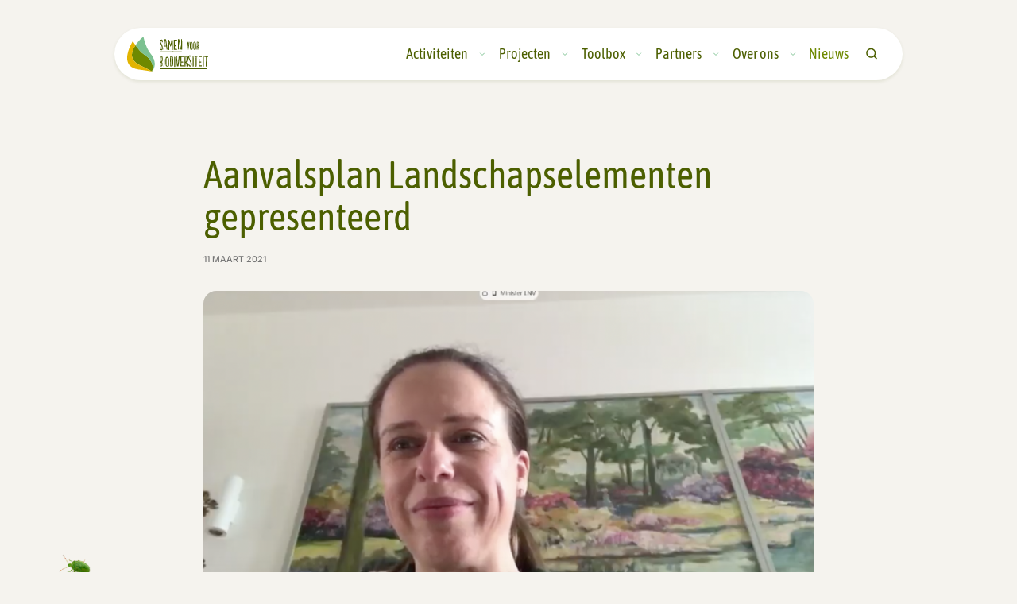

--- FILE ---
content_type: text/html; charset=UTF-8
request_url: https://www.samenvoorbiodiversiteit.nl/updates/aanvalsplan-landschapselementen-gepresenteerd/337
body_size: 327600
content:
    
<!DOCTYPE html>
<html lang="nl">

<head>
            
                    <meta charset="utf-8">
    <meta http-equiv="X-UA-Compatible" content="IE=edge">
    <meta name="viewport" content="width=device-width, initial-scale=1">

            

    

    
    
    
                        <title>Aanvalsplan Landschapselementen gepresenteerd</title>
        <meta property="og:title" content="Aanvalsplan Landschapselementen gepresenteerd" />
<meta property="twitter:title" content="Aanvalsplan Landschapselementen gepresenteerd" />
<meta property="og:description" content="Het versterken van landschapselementen is belangrijk voor een groener Nederland. Het draagt bij aan maatschappelijke opgaven voor klimaat, natuur, biodiversiteit, natuurinclusieve landbouw, stikstof, klimaatadaptatie en water. " />
<meta property="twitter:description" content="Het versterken van landschapselementen is belangrijk voor een groener Nederland. Het draagt bij aan maatschappelijke opgaven voor klimaat, natuur, biodiversiteit, natuurinclusieve landbouw, stikstof, klimaatadaptatie en water. " />
<meta property="og:type" content="article" />
<meta property="og:image" content="http://www.samenvoorbiodiversiteit.nl/updates/2021/03-maart/751/image-thumb__751__og-image/screenshot-2021-03-11-at-13.52.21.22e67e41.png" />
<meta property="twitter:image" content="http://www.samenvoorbiodiversiteit.nl/updates/2021/03-maart/751/image-thumb__751__og-image/screenshot-2021-03-11-at-13.52.21.22e67e41.png" />
<meta name="description" content="Het versterken van landschapselementen is belangrijk voor een groener Nederland. Het draagt bij aan maatschappelijke opgaven voor klimaat, natuur, biodiversiteit, natuurinclusieve landbouw, stikstof, klimaatadaptatie en water. " />

        <link href="/cache-buster-1768250443/build/assets/favicon-Zckz_79r.ico" rel="icon" />
<link href="/cache-buster-1768250443/build/assets/index-DwcoZgZ2.css" media="screen, print" rel="stylesheet" type="text/css" />
    

        <link rel="preload" href="/build/assets/AsapCondensed-Regular-By1MVO8-.woff2" as="font" type="font/woff2" crossorigin> 

    <!-- Matomo -->
    <script>
        var _paq = window._paq = window._paq || [];
        //tracker methods like "setCustomDimension" should be called before "trackPageView"
        _paq.push(['trackPageView']);
        _paq.push(['enableLinkTracking']);
        (function() {
            var u="https://matomo.schuttelaar.net/";
            _paq.push(['setTrackerUrl', u+'matomo.php']);
            _paq.push(['setSiteId', '60']);
            var d=document, g=d.createElement('script'), s=d.getElementsByTagName('script')[0];
            g.async=true; g.src=u+'matomo.js'; s.parentNode.insertBefore(g,s);
        })();
    </script>
    <!-- End Matomo Code -->
</head>

<body data-page-key="update-detail">

                    

<a class="skip-to-content-link" href="#main">
    Overslaan naar hoofdinhoud
</a>

<div id="tooltip-target"></div> 
<div class="primary-nav container" id="primary-nav" data-glossary="false">
        <input type="checkbox" id="nav-menu-toggle" class="nav-menu-toggle hide">
    <a href="/" class="company-logo">
        <?xml version="1.0" encoding="UTF-8"?>
<svg class="company-logo-image" width="478px" height="210px" viewBox="0 0 478 210" version="1.1" xmlns="http://www.w3.org/2000/svg" xmlns:xlink="http://www.w3.org/1999/xlink">
    <title>Logo</title>
    <g id="Logo" stroke="none" stroke-width="1" fill="none" fill-rule="evenodd">
        <path d="M323.963017,189.726457 C326.903334,189.780567 330.484489,189.809125 334.706483,189.812131 L396.526312,189.812396 C399.639588,189.812396 402.273899,189.841042 404.429245,189.898335 L432.807959,189.898335 C434.484339,189.955628 436.519943,189.984274 438.914771,189.984274 L441.159612,189.984869 C452.933217,189.991212 461.524767,190.048307 466.934261,190.156152 C468.371158,190.156152 468.756706,190.49993 469.185788,191.445236 C469.425271,191.674406 469.448831,192.161394 469.448831,192.73432 C469.448831,193.59371 469.425271,193.884592 469.185788,194.05647 C468.794805,194.684499 468.472026,195.067791 468.217449,195.206347 C467.835585,195.414181 466.578668,195.570305 466.078955,195.570305 C464.642058,195.684891 464.060467,195.570305 462.62357,195.570305 L455.79831,195.570305 C449.092791,195.570305 442.028048,195.598952 434.60408,195.656244 L406.58459,195.570305 L399.75933,195.570305 C397.843467,195.627598 395.568381,195.656244 392.934069,195.656244 L348.749489,195.656244 C346.823436,195.707442 342.411271,195.735764 335.512995,195.741211 L334.510615,195.741833 C334.340733,195.741911 334.169441,195.741976 333.99674,195.742028 L332.943623,195.742183 L332.943623,195.742183 L198.297646,196 C196.860749,196 195.865854,196 195.460248,195.398427 C195.037631,194.994009 195.001396,193.652885 195.001396,192.67385 L195.001396,191.445236 C195.001396,190.471261 195.719967,189.984274 197.156864,189.984274 C198.114795,189.984274 198.952985,189.955628 199.671434,189.898335 L211.847403,189.898335 C215.040507,189.86014 220.991008,189.834676 239.592177,189.821945 L241.01114,189.821014 C242.213633,189.820258 243.466508,189.819552 244.772182,189.818895 L246.364489,189.818131 C246.634148,189.818008 246.905959,189.817886 247.179939,189.817767 L248.850014,189.817075 C249.132751,189.816963 249.417697,189.816854 249.70487,189.816747 L251.4548,189.816126 C251.750962,189.816026 252.049391,189.815929 252.350106,189.815833 L255.118776,189.815028 C255.43338,189.814944 255.750327,189.814863 256.069638,189.814783 L264.588384,189.813175 C265.24221,189.813089 265.901104,189.813009 266.565067,189.812937 L294.147406,189.812396 C294.837117,189.867397 296.630364,189.895997 299.527148,189.898197 L299.992185,189.89809 C300.9531,189.893929 305.351135,189.836718 313.18629,189.726457 L323.963017,189.726457 Z M280.441717,121.616038 C280.987295,121.616038 281.3692,121.642497 281.587431,121.695416 C282.460356,121.695416 282.896818,121.85417 282.896818,122.171679 C283.005934,123.441716 283.060492,125.505525 283.060492,128.363108 C283.060492,128.89229 283.087771,129.342094 283.142328,129.712522 L283.142328,129.712522 L283.142328,135.983328 L283.167334,136.230279 C283.205221,136.656565 283.224165,137.156348 283.224165,137.729628 L283.224165,137.729628 L283.224165,151.223767 L283.225444,151.593368 C283.231411,152.438405 283.258264,153.161896 283.306002,153.76384 L283.306002,153.76384 L283.306002,156.145159 L283.290044,156.40889 C283.191567,158.040226 283.142328,158.931302 283.142328,159.082119 C283.142328,159.770055 283.169607,160.193401 283.224165,160.352155 L283.224165,160.352155 L283.223597,166.556814 L283.223597,166.556814 L283.223155,167.313838 L283.221892,168.766148 C283.214314,175.821907 283.187793,179.790772 283.142328,180.672742 L283.142328,180.672742 L283.142328,181.228383 L283.106525,181.35241 C283.075836,181.481398 283.060492,181.625269 283.060492,181.784024 C283.060492,182.101533 282.59675,182.260287 281.669268,182.260287 L281.669268,182.260287 L280.850901,182.260287 L280.580021,182.2587 C279.789479,182.249174 279.1978,182.196785 278.804983,182.101533 C277.822943,181.731105 277.331923,181.387137 277.331923,181.069628 L277.331923,181.069628 L277.577433,151.779408 L277.577716,151.459702 C277.580737,149.792687 277.607921,148.735056 277.65927,148.286807 L277.65927,148.286807 L277.65927,138.523401 L277.662543,138.183666 C277.671272,137.743387 277.69746,137.353909 277.741106,137.015232 L277.741106,137.015232 L277.741106,135.507064 L277.65927,129.315635 L277.688731,128.340882 C277.723648,127.053912 277.741106,125.817743 277.741106,124.632375 L277.741106,124.632375 L277.741106,123.124207 L277.747653,122.933701 C277.765112,122.679694 277.817487,122.425687 277.90478,122.171679 C277.795664,122.065843 277.741106,121.960007 277.741106,121.85417 C277.741106,121.801252 277.713827,121.774793 277.65927,121.774793 C277.65927,121.721875 277.90478,121.695416 278.3958,121.695416 L278.3958,121.695416 L278.968657,121.695416 L279.016395,121.682737 C279.21644,121.638271 279.691548,121.616038 280.441717,121.616038 Z M417.109006,115.587556 C417.545468,115.587556 417.763699,116.540568 417.763699,118.446592 C417.763699,119.916954 417.600026,120.652135 417.272679,120.652135 C414.217442,120.652135 411.898736,120.679363 410.31656,120.733821 L410.31656,120.733821 L410.234723,120.733821 C410.234723,122.639846 410.207444,124.464183 410.152886,126.206834 L410.152886,126.206834 L410.152237,131.73273 C410.143577,136.483281 410.048317,142.061196 409.866458,148.466476 C409.675505,155.192019 409.580029,165.563402 409.580029,172.806294 L409.580029,174.440029 C409.580029,174.875692 409.55275,175.147981 409.498193,175.256897 C409.498193,175.69256 409.470914,176.100993 409.416356,176.482198 C409.416356,177.135692 409.389077,177.571355 409.334519,177.789186 L409.334519,177.789186 L409.498193,178.932801 C409.498193,179.096175 409.470914,179.232319 409.416356,179.341235 L409.416356,179.341235 L409.416356,179.667982 C409.416356,179.940271 409.389077,180.185331 409.334519,180.403163 L409.334519,180.403163 L409.334519,181.056657 C409.334519,181.546777 408.297921,181.791838 406.224725,181.791838 C404.806222,181.791838 404.09697,181.628464 404.09697,181.301717 C404.09697,180.430392 404.124249,179.695211 404.178807,179.096175 C404.178807,178.987259 404.233365,178.497138 404.34248,177.625813 C404.34248,177.353524 404.315202,177.081234 404.260644,176.808945 L404.260644,176.808945 L404.260644,173.296415 C404.315202,173.133041 404.34248,172.697378 404.34248,171.989427 C404.397038,171.608222 404.424317,171.199788 404.424317,170.764125 L404.424317,170.764125 L404.424706,158.632106 C404.42821,154.663353 404.455359,151.969147 404.506154,150.549488 C404.506154,149.024668 404.533433,148.044427 404.587991,147.608765 L404.587991,147.608765 L404.587991,146.955271 C404.587991,146.900813 404.642548,146.056716 404.751664,144.422981 C404.751664,143.823945 404.724385,143.279366 404.669827,142.789246 L404.669827,142.789246 L404.669827,134.293823 L404.751664,130.536232 L404.751664,129.147557 C404.751664,128.82081 404.778943,128.589364 404.833501,128.45322 C404.888058,128.317075 404.915337,128.194545 404.915337,128.085629 C404.915337,127.486593 404.888058,126.942015 404.833501,126.451894 C404.833501,125.580569 404.806222,125.008762 404.751664,124.736472 L404.751664,124.736472 L404.751664,120.815508 L396.158811,120.978882 C395.722348,120.869966 395.504117,119.808038 395.504117,117.793098 C395.504117,116.431652 395.695069,115.750929 396.076974,115.750929 L396.076974,115.750929 L396.158811,115.750929 C396.267926,115.805387 396.513436,115.832616 396.895341,115.832616 C397.113572,115.832616 397.331803,115.805387 397.550034,115.750929 L397.550034,115.750929 L398.695748,115.750929 C398.750306,115.805387 398.968537,115.832616 399.350442,115.832616 C399.732346,115.832616 400.059693,115.805387 400.332482,115.750929 L400.332482,115.750929 L401.641869,115.750929 L409.416356,115.587556 L417.109006,115.587556 Z M477.095306,117.678737 L477.150999,117.684141 C477.550333,117.763409 477.75,118.714619 477.75,120.537773 C477.75,122.008135 477.586327,122.743316 477.25898,122.743316 C474.203743,122.743316 471.885037,122.770544 470.30286,122.825002 L470.30286,122.825002 L470.221024,122.825002 L470.21775,123.958814 C470.209021,125.457494 470.182833,126.903894 470.139187,128.298015 L470.139187,128.298015 L470.139187,133.117534 L470.138537,133.823911 C470.129877,138.574462 470.034618,144.152377 469.852758,150.557657 C469.661806,157.2832 469.56633,164.267417 469.56633,171.51031 L469.56633,171.51031 L469.56633,173.144045 L469.565051,173.299761 C469.559084,173.645227 469.532231,173.865611 469.484493,173.960913 C469.484493,174.396575 469.457214,174.805009 469.402657,175.186214 C469.402657,175.839708 469.375378,176.275371 469.32082,176.493202 L469.32082,176.493202 L469.484493,177.636817 L469.479379,177.754242 C469.469149,177.866561 469.443575,177.963564 469.402657,178.045251 L469.402657,178.045251 L469.402657,178.371998 L469.397542,178.571109 C469.387312,178.765115 469.361738,178.943805 469.32082,179.107178 L469.32082,179.107178 L469.32082,179.760673 L469.315421,179.820661 C469.232637,180.270789 468.197839,180.495853 466.211025,180.495853 C464.792523,180.495853 464.083271,180.33248 464.083271,180.005733 C464.083271,179.134407 464.11055,178.399227 464.165108,177.80019 C464.165108,177.691275 464.219666,177.201154 464.328781,176.329829 C464.328781,176.05754 464.301502,175.78525 464.246945,175.512961 L464.246945,175.512961 L464.246945,172.000431 L464.262494,171.94325 C464.306685,171.747202 464.328781,171.330599 464.328781,170.693442 C464.383339,170.312238 464.410618,169.903804 464.410618,169.468141 L464.410618,169.468141 L464.410715,161.169505 C464.412532,156.955854 464.439778,154.112908 464.492455,152.640669 C464.492455,151.115849 464.519734,150.135608 464.574291,149.699946 L464.574291,149.699946 L464.574745,149.031291 C464.580185,148.900954 464.634592,148.061911 464.737965,146.514162 C464.737965,145.915126 464.710686,145.370547 464.656128,144.880427 L464.656128,144.880427 L464.656128,136.385004 L464.737965,132.627413 L464.737965,131.238738 L464.740238,131.083307 C464.747815,130.83749 464.774337,130.657855 464.819801,130.544401 C464.874359,130.408256 464.901638,130.285726 464.901638,130.17681 C464.901638,129.577774 464.874359,129.033196 464.819801,128.543075 C464.819801,127.67175 464.792523,127.099943 464.737965,126.827653 L464.737965,126.827653 L464.737965,122.906689 L456.145111,123.070063 L456.089419,123.050452 C455.690085,122.867004 455.490418,121.811613 455.490418,119.884279 C455.490418,118.522833 455.68137,117.84211 456.063275,117.84211 L456.063275,117.84211 L456.145111,117.84211 L456.200226,117.863782 C456.327156,117.903792 456.554295,117.923797 456.881642,117.923797 C457.099873,117.923797 457.318104,117.896568 457.536335,117.84211 L457.536335,117.84211 L458.682049,117.84211 L458.71018,117.861255 C458.793722,117.90295 459.002576,117.923797 459.336743,117.923797 C459.718647,117.923797 460.045994,117.896568 460.318783,117.84211 L460.318783,117.84211 L461.62817,117.84211 L469.402657,117.678737 L477.095306,117.678737 Z M235.431533,121.779412 C236.086226,121.779412 236.522689,121.803993 236.74092,121.853156 C237.286498,121.853156 237.941191,122.049808 238.705001,122.443112 C239.577925,122.787252 240.287177,123.205137 240.832755,123.696767 C241.978469,124.630863 242.960509,125.687866 243.778876,126.867777 C244.43357,127.703547 245.115542,129.252179 245.824793,131.513675 C246.315814,132.890237 246.670439,134.291381 246.888671,135.717107 C246.888671,135.913759 246.915949,136.134992 246.970507,136.380807 C246.970507,136.479132 246.984147,136.651203 247.011426,136.897018 C247.038704,137.142832 247.079623,137.314903 247.134181,137.413228 C247.297854,138.003184 247.379691,139.306002 247.379691,141.321683 C247.488806,142.009964 247.543364,142.894897 247.543364,143.976482 C247.597922,144.222296 247.625201,144.812252 247.625201,145.746348 C247.625201,146.877095 247.65248,147.61454 247.707038,147.95868 L247.707038,147.95868 L247.707038,159.167832 L247.710311,159.512956 C247.71904,159.961322 247.745228,160.362491 247.788874,160.716465 L247.788874,160.716465 L247.788874,165.731085 L247.785601,166.356438 C247.776872,167.198107 247.750684,168.071241 247.707038,168.975839 C247.597922,170.745705 247.488806,171.901035 247.379691,172.441827 C247.052344,173.769227 246.834113,174.678741 246.724997,175.170371 C246.561324,175.956978 246.179419,176.768166 245.579283,177.603936 C245.142821,178.193892 244.597243,178.685521 243.942549,179.078825 C243.287856,179.422965 242.496768,179.742524 241.569285,180.037502 C240.914591,180.234154 240.232619,180.33248 239.523368,180.33248 L239.523368,180.33248 L236.413573,180.33248 L236.207466,180.31154 C235.641681,180.243562 234.946574,180.078471 234.122145,179.816269 C234.067588,179.816269 233.931193,179.767106 233.712962,179.66878 C233.494731,179.570454 233.331057,179.49671 233.221942,179.447547 C232.676364,179.250895 232.321738,179.127988 232.158065,179.078825 C231.230582,178.636358 230.275821,177.800588 229.29378,176.571515 C228.857318,175.83407 228.529971,175.219534 228.31174,174.727904 C228.148066,174.285438 228.011672,173.892134 227.902556,173.547993 C227.847998,173.400505 227.779801,173.253016 227.697964,173.105527 C227.616128,172.958038 227.547931,172.835131 227.493373,172.736805 C227.438815,172.638479 227.411536,172.564734 227.411536,172.515572 C227.411536,172.368083 227.356978,171.901035 227.247863,171.114428 C227.138747,170.32782 227.084189,169.860772 227.084189,169.713284 C227.084189,169.664121 227.07055,169.590376 227.043271,169.49205 C227.015992,169.393724 226.988713,169.246236 226.961434,169.049584 C226.934155,168.852932 226.920516,168.65628 226.920516,168.459628 C226.8114,167.623858 226.729564,166.98474 226.675006,166.542274 C226.675006,166.493111 226.593169,165.288619 226.429496,162.928797 C226.374938,162.437168 226.347659,161.257257 226.347659,159.389065 L226.347659,154.595678 L226.311855,154.332963 C226.281167,154.06564 226.265822,153.784489 226.265822,153.489512 C226.265822,153.047045 226.293101,152.678323 226.347659,152.383345 L226.347659,152.383345 L226.347659,146.705025 L226.348938,146.289061 C226.354905,145.337297 226.381758,144.517274 226.429496,143.828993 L226.429496,143.828993 L226.429496,141.247938 L226.431166,140.877711 C226.437846,140.155317 226.464569,139.541282 226.511332,139.035606 C226.56589,138.44565 226.593169,137.831113 226.593169,137.191995 C226.593169,135.471292 226.620448,134.43887 226.675006,134.09473 C226.838679,131.243279 227.411536,128.711387 228.393576,126.499055 C229.812079,123.74593 231.885276,122.197297 234.613166,121.853156 C234.722281,121.803993 234.99507,121.779412 235.431533,121.779412 Z M218.082152,121.616038 C218.62773,121.616038 219.009635,121.641585 219.227866,121.692678 C220.100791,121.692678 220.537253,121.845959 220.537253,122.152519 C220.646369,123.378762 220.700927,125.371405 220.700927,128.13045 C220.700927,128.641385 220.728206,129.075679 220.782763,129.433333 L220.782763,129.433333 L220.782763,135.487904 L220.807769,135.72634 C220.845656,136.137926 220.8646,136.620475 220.8646,137.173987 L220.8646,137.173987 L220.8646,150.202811 L220.865879,150.559667 C220.871846,151.375565 220.898699,152.074108 220.946437,152.655296 L220.946437,152.655296 L220.946437,154.9545 L220.929661,155.22221 C220.831729,156.78898 220.782763,157.644972 220.782763,157.790185 C220.782763,158.4544 220.810042,158.863147 220.8646,159.016427 L220.8646,159.016427 L220.86359,165.738052 L220.86359,165.738052 L220.863021,166.449102 L220.861506,167.811593 C220.85296,174.204895 220.826713,177.813132 220.782763,178.636303 L220.782763,178.636303 L220.782763,179.172784 L220.74696,179.292535 C220.716271,179.417075 220.700927,179.555985 220.700927,179.709265 C220.700927,180.015826 220.237185,180.169106 219.309703,180.169106 L219.309703,180.169106 L218.491336,180.169106 L218.220456,180.167574 C217.429914,180.158377 216.838234,180.107794 216.445418,180.015826 C215.463378,179.658172 214.972358,179.326065 214.972358,179.019504 L214.972358,179.019504 L215.217868,150.739292 L215.218151,150.43061 C215.221171,148.821079 215.248356,147.799917 215.299704,147.367126 L215.299704,147.367126 L215.299704,137.940388 L215.302978,137.612369 C215.311707,137.187271 215.337895,136.811224 215.381541,136.484226 L215.381541,136.484226 L215.381541,135.028063 L215.299704,129.050132 L215.329166,128.108991 C215.364083,126.866399 215.381541,125.672856 215.381541,124.528364 L215.381541,124.528364 L215.381541,123.072201 L215.388088,122.888265 C215.405547,122.643016 215.457922,122.397768 215.545215,122.152519 C215.436099,122.050332 215.381541,121.948146 215.381541,121.845959 C215.381541,121.794865 215.354262,121.769319 215.299704,121.769319 C215.299704,121.718225 215.545215,121.692678 216.036235,121.692678 L216.036235,121.692678 L216.609092,121.692678 L216.65683,121.680437 C216.856875,121.637505 217.331983,121.616038 218.082152,121.616038 Z M389.202691,117.760423 C389.748269,117.760423 390.130174,117.787652 390.348405,117.84211 C391.22133,117.84211 391.657792,118.005484 391.657792,118.332231 C391.766908,119.639219 391.821465,121.763074 391.821465,124.703798 C391.821465,125.248376 391.848744,125.711268 391.903302,126.092473 L391.903302,126.092473 L391.903302,132.545726 L391.928308,132.799863 C391.966195,133.238551 391.985139,133.752875 391.985139,134.342835 L391.985139,134.342835 L391.985139,148.229584 L391.986418,148.609938 C391.992385,149.479562 392.019237,150.224102 392.066976,150.84356 L392.066976,150.84356 L392.066976,153.294163 L392.051017,153.565567 C391.952541,155.244366 391.903302,156.161368 391.903302,156.316573 C391.903302,157.024525 391.930581,157.460188 391.985139,157.623561 L391.985139,157.623561 L391.984571,164.008743 L391.984571,164.008743 L391.984129,164.787792 L391.982866,166.282357 C391.975288,173.543403 391.948767,177.627741 391.903302,178.535371 L391.903302,178.535371 L391.903302,179.107178 L391.867499,179.234814 C391.83681,179.367555 391.821465,179.515612 391.821465,179.678986 C391.821465,180.005733 391.357724,180.169106 390.430242,180.169106 L390.430242,180.169106 L389.611875,180.169106 L389.340995,180.167473 C388.550453,180.15767 387.958773,180.103757 387.565957,180.005733 C386.583917,179.624528 386.092896,179.270552 386.092896,178.943805 L386.092896,178.943805 L386.338407,148.801391 L386.338659,148.490276 C386.341522,146.764433 386.368716,145.670066 386.420243,145.207174 L386.420243,145.207174 L386.420243,135.159703 L386.423517,134.810083 C386.432246,134.356994 386.458434,133.956184 386.50208,133.607654 L386.50208,133.607654 L386.50208,132.055606 L386.420243,125.684039 L386.449704,124.680925 C386.484621,123.356511 386.50208,122.084376 386.50208,120.86452 L386.50208,120.86452 L386.50208,119.312472 L386.508627,119.116423 C386.526085,118.855026 386.578461,118.593628 386.665753,118.332231 C386.556638,118.223315 386.50208,118.114399 386.50208,118.005484 C386.50208,117.951026 386.474801,117.923797 386.420243,117.923797 C386.420243,117.869339 386.665753,117.84211 387.156774,117.84211 L387.156774,117.84211 L387.72963,117.84211 L387.777369,117.829063 C387.977414,117.783303 388.452521,117.760423 389.202691,117.760423 Z M449.188992,117.760423 C449.73457,117.760423 450.116474,117.787652 450.334706,117.84211 C451.20763,117.84211 451.644093,118.005484 451.644093,118.332231 C451.753208,119.639219 451.807766,121.763074 451.807766,124.703798 C451.807766,125.248376 451.835045,125.711268 451.889603,126.092473 L451.889603,126.092473 L451.889603,132.545726 L451.914609,132.799863 C451.952496,133.238551 451.97144,133.752875 451.97144,134.342835 L451.97144,134.342835 L451.97144,148.229584 L451.972718,148.609938 C451.978686,149.479562 452.005538,150.224102 452.053276,150.84356 L452.053276,150.84356 L452.053276,153.294163 L452.03692,153.57236 C451.946672,155.111071 451.897889,156.008247 451.890571,156.263887 L451.890571,156.263887 L451.889603,156.316573 C451.889603,157.024525 451.916882,157.460188 451.97144,157.623561 L451.97144,157.623561 L451.971045,163.611276 L451.971045,163.611276 L451.970871,164.008743 L451.969166,166.282357 C451.961589,173.543403 451.935068,177.627741 451.889603,178.535371 L451.889603,178.535371 L451.889603,179.107178 L451.853799,179.234814 C451.823111,179.367555 451.807766,179.515612 451.807766,179.678986 C451.807766,180.005733 451.344025,180.169106 450.416542,180.169106 L450.416542,180.169106 L449.598175,180.169106 L449.327296,180.167473 C448.536753,180.15767 447.945074,180.103757 447.552258,180.005733 C446.570217,179.624528 446.079197,179.270552 446.079197,178.943805 L446.079197,178.943805 L446.324707,148.801391 L446.32496,148.490276 C446.327823,146.764433 446.355017,145.670066 446.406544,145.207174 L446.406544,145.207174 L446.406544,135.159703 L446.409818,134.810083 C446.418547,134.356994 446.444735,133.956184 446.488381,133.607654 L446.488381,133.607654 L446.488381,132.055606 L446.406544,125.684039 L446.436005,124.680925 C446.470922,123.356511 446.488381,122.084376 446.488381,120.86452 L446.488381,120.86452 L446.488381,119.312472 L446.494928,119.116423 C446.512386,118.855026 446.564762,118.593628 446.652054,118.332231 C446.542939,118.223315 446.488381,118.114399 446.488381,118.005484 C446.488381,117.951026 446.461102,117.923797 446.406544,117.923797 C446.406544,117.869339 446.652054,117.84211 447.143074,117.84211 L447.143074,117.84211 L447.715931,117.84211 L447.763669,117.829063 C447.963715,117.783303 448.438822,117.760423 449.188992,117.760423 Z M370.38025,113.169627 C372.61712,113.169627 374.581201,113.994719 376.272493,115.644903 C376.818071,116.157029 377.309091,116.839864 377.745553,117.693407 L377.745553,117.693407 L378.80943,120.5101 L378.818152,120.532358 C378.882483,120.720743 379.070528,121.709125 379.382287,123.497501 L379.382287,123.497501 L379.382287,123.753564 L379.383256,123.773261 C379.391003,123.878313 379.445238,124.298519 379.545961,125.033879 C379.709634,125.659811 379.791471,126.143485 379.791471,126.484902 C379.846028,127.053931 379.927865,127.850572 380.036981,128.874824 C380.036981,129.216241 379.655076,129.500755 378.891267,129.728367 C378.182016,130.012881 377.390927,130.155138 376.518003,130.155138 C375.535962,130.155138 374.990384,129.927527 374.881269,129.472304 C374.826711,128.846372 374.758514,128.149312 374.676677,127.381123 C374.59484,126.612934 374.540282,126.072357 374.513004,125.759391 C374.497416,125.580553 374.486281,125.443522 374.479601,125.348296 L374.47292,125.236813 L374.47292,125.236813 L374.472085,125.204588 C374.417527,124.749364 374.253854,124.123433 373.981065,123.326792 C373.817392,122.587055 373.735555,122.160283 373.735555,122.046477 C373.571881,121.30674 373.326371,120.680808 372.999025,120.168682 C372.562562,119.315139 371.771474,118.888367 370.62576,118.888367 L370.62576,118.888367 L369.39821,118.888367 L369.234954,118.907529 C368.529321,119.020754 367.847209,119.526493 367.188619,120.424745 C366.479367,121.392094 366.124742,122.643958 366.124742,124.180336 C366.124742,124.976976 366.206578,125.745165 366.370252,126.484902 C366.533925,127.22464 366.697599,127.807894 366.861272,128.234666 C367.024945,128.661438 367.365932,129.429627 367.884231,130.539233 C368.40253,131.648839 368.798074,132.516608 369.070863,133.14254 C369.125421,133.370151 369.316373,133.882277 369.64372,134.678918 C369.971067,135.247947 370.13474,135.589364 370.13474,135.70317 C370.13474,135.760073 370.230216,135.959233 370.421169,136.30065 C370.612121,136.642067 370.762155,136.955033 370.87127,137.239548 L370.87127,137.239548 L371.525964,139.031988 L372.917188,141.934036 L378.645757,153.627578 L378.874964,154.126034 C379.990628,156.60331 380.650756,158.855531 380.855348,160.882696 C381.182695,163.500229 381.346368,164.979704 381.346368,165.321121 C381.346368,165.662538 381.29181,166.28847 381.182695,167.198916 L381.182695,167.198916 L381.182695,168.05246 L381.115916,168.54533 C380.571211,172.443496 379.775103,175.266607 378.727594,177.014664 C377.745553,178.664847 375.535962,179.689099 372.098821,180.08742 L372.098821,180.08742 L371.525964,180.08742 L371.200638,180.081097 C369.368573,180.009442 367.731166,179.328714 366.288415,178.038916 C364.760797,176.787052 363.615083,174.937709 362.851274,172.490884 C362.851274,172.433982 362.796716,172.263273 362.6876,171.978759 C362.578485,171.694244 362.496648,171.466633 362.44209,171.295924 C362.332975,170.613089 362.251138,170.186318 362.19658,170.015609 C361.923791,168.593037 361.787397,167.853299 361.787397,167.796397 C361.732839,167.625688 361.651002,167.255819 361.541887,166.68679 L361.541887,166.68679 L361.541887,165.833247 L361.540216,165.646861 C361.533536,165.291508 361.506814,165.040671 361.46005,164.894349 C361.405492,164.666738 361.378213,164.467578 361.378213,164.296869 C361.432771,163.898549 362.005628,163.699389 363.096784,163.699389 C365.224538,163.813195 366.288415,163.955452 366.288415,164.12616 C366.342973,164.524481 366.397531,165.008155 366.452089,165.577184 C366.506646,166.146213 366.561204,166.629887 366.615762,167.028208 L366.615762,167.028208 L366.943109,168.05246 L366.980754,168.161713 C367.037494,168.316489 367.120422,168.507683 367.229537,168.735294 C367.365932,169.019809 367.434129,169.190517 367.434129,169.24742 C368.034265,170.897604 368.743516,172.20637 369.561883,173.173719 C370.489366,174.141068 371.225896,174.624743 371.771474,174.624743 C372.644399,174.624743 373.408208,174.141068 374.062902,173.173719 C374.717595,172.263273 375.181337,170.954507 375.454126,169.24742 C375.553322,168.005903 375.607428,167.305198 375.616446,167.145305 L375.616446,167.145305 L375.617799,164.808995 L375.596061,164.715639 C375.542356,164.479136 375.467765,164.111935 375.372289,163.614035 C375.372289,163.500229 375.358649,163.357972 375.33137,163.187263 C375.304092,163.016554 375.276813,162.860071 375.249534,162.717814 L375.231632,162.619123 C375.216288,162.528434 375.208615,162.461751 375.208615,162.419074 C374.663037,159.289415 372.86263,154.25351 369.807393,147.311358 C369.64372,146.856135 369.39821,146.258655 369.070863,145.518917 L369.070863,145.518917 L368.170659,143.470413 L368.155648,143.43708 C368.085917,143.275462 367.899969,142.774447 367.597802,141.934036 C366.615762,140.397658 365.933789,139.031988 365.551885,137.837028 L365.551885,137.837028 L364.078824,134.593563 L363.928427,134.262673 C362.497436,131.110822 361.729202,129.314873 361.623723,128.874824 C361.296377,128.02128 361.050866,126.655611 360.887193,124.777816 C360.887193,121.477449 361.514608,118.689207 362.769437,116.413092 C363.369573,115.38884 364.392532,114.5922 365.838313,114.023171 C367.284095,113.454142 368.798074,113.169627 370.38025,113.169627 Z M343.946996,116.045001 C344.383459,116.045001 344.765363,116.07223 345.09271,116.126688 C345.420057,116.181146 345.774683,116.208375 346.156587,116.208375 C346.483934,116.208375 346.702165,116.181146 346.811281,116.126688 C347.08407,116.126688 347.32958,116.153917 347.547811,116.208375 C347.656927,116.208375 347.834239,116.221989 348.07975,116.249218 C348.32526,116.276447 348.502572,116.317291 348.611688,116.371748 L348.611688,116.371748 L349.348218,116.371748 L349.552305,116.395952 C350.107313,116.47663 350.748535,116.686394 351.475973,117.025242 C353.112707,117.787652 354.25842,119.149098 354.913114,121.10958 C355.567808,123.178978 355.895154,126.174159 355.895154,130.095124 C355.895154,130.748618 355.867875,131.320425 355.813318,131.810546 L355.813318,131.810546 L355.813318,133.525968 L355.815875,134.049273 C355.82099,134.564921 355.833777,135.057594 355.854236,135.527293 C355.881515,136.153558 355.895154,136.521149 355.895154,136.630064 C355.895154,136.847896 355.813318,137.50139 355.649644,138.590547 C355.595086,138.971751 355.567808,139.380185 355.567808,139.815848 C355.51325,140.414884 355.349576,141.340667 355.076787,142.593198 C354.585767,145.588379 353.658285,148.529102 352.29434,151.415368 C351.694204,152.667898 350.603048,153.920428 349.020872,155.172958 L349.020872,155.172958 L352.29434,157.051754 L352.503637,157.171221 C353.807159,157.960179 354.692155,159.363489 355.158624,161.381152 C355.649644,163.505008 355.895154,166.636333 355.895154,170.775129 L355.895154,170.775129 L355.893699,171.809102 C355.887395,173.929811 355.860601,175.273347 355.813318,175.839708 C355.813318,176.874407 355.786039,177.527901 355.731481,177.80019 C355.731481,178.344769 355.786039,178.780431 355.895154,179.107178 C355.567808,179.433925 355.131345,179.597299 354.585767,179.597299 L354.585767,179.597299 L352.048829,179.597299 L351.868455,179.573126 C351.11578,179.464766 350.739442,179.30945 350.739442,179.107178 C350.739442,178.290311 350.766721,177.228383 350.821279,175.921395 L350.821279,175.921395 L350.821279,173.960913 L350.820861,173.605825 C350.817243,172.09601 350.790103,170.961842 350.739442,170.203322 C350.466653,166.2279 350.193864,163.777297 349.921075,162.851514 C349.539171,161.707899 348.857198,160.700429 347.875158,159.829104 C346.183866,158.739947 345.065431,158.195368 344.519853,158.195368 C344.410738,158.195368 344.301622,158.4132 344.192506,158.848863 L344.192506,158.848863 L344.11067,159.502357 L344.11067,162.9332 L344.132381,163.625037 C344.172465,164.99204 344.192506,166.259018 344.192506,167.425972 L344.192506,167.425972 L344.191051,168.563052 C344.184747,170.894573 344.157953,172.367113 344.11067,172.980672 C344.11067,173.416334 344.137949,173.824768 344.192506,174.205973 C344.192506,174.314889 344.206146,174.451033 344.233425,174.614407 C344.260704,174.77778 344.274343,174.886696 344.274343,174.941154 L344.274343,174.941154 L344.274343,175.267901 L344.192506,175.431274 L344.192506,177.391757 L344.197621,177.550025 C344.207851,177.703187 344.233425,177.841034 344.274343,177.963564 L344.274343,177.963564 L344.274343,178.698745 L344.238539,178.744693 C344.207851,178.795748 344.192506,178.862118 344.192506,178.943805 C344.192506,179.161636 343.701486,179.406697 342.719446,179.678986 C342.501215,179.733444 342.010194,179.760673 341.246385,179.760673 C339.445978,179.760673 338.491216,179.597299 338.382101,179.270552 C338.332999,179.025492 338.305993,178.317268 338.301082,177.145879 L338.301082,177.145879 L338.300264,176.738262 L338.300264,176.738262 L338.300883,176.55744 C338.309959,175.103446 338.418868,170.834322 338.627611,163.750068 C338.627611,163.477779 338.682169,162.415851 338.791284,160.564284 L338.791284,160.564284 L338.791284,154.029344 L338.80846,153.712682 C338.851567,152.846735 338.873121,151.808674 338.873121,150.5985 C338.873121,150.326211 338.9004,150.108379 338.954958,149.945006 L338.954958,149.945006 L338.954958,148.719705 L338.919154,148.592069 C338.888465,148.459328 338.873121,148.311271 338.873121,148.147897 C338.873121,147.712235 338.9004,147.358259 338.954958,147.085969 L338.954958,147.085969 L338.954958,145.615608 L338.974777,145.356827 C339.07068,144.096425 339.118631,143.338589 339.118631,143.083318 C339.070135,142.696062 339.043193,141.900037 339.037805,140.695241 L339.037805,140.695241 L339.036794,131.728859 L339.038815,131.282103 C339.049592,130.109579 339.103476,129.087654 339.200468,128.216328 L339.200468,128.216328 L339.036794,126.41922 L339.041909,126.138421 C339.052139,125.862729 339.077713,125.602352 339.118631,125.357292 L339.118631,125.357292 L339.118631,124.13199 L339.129179,124.016177 C339.176705,123.443522 339.200468,122.420199 339.200468,120.946207 C339.255025,118.277773 339.500536,116.861869 339.936998,116.698495 L339.936998,116.698495 L341.655569,116.453435 L341.958364,116.434647 C342.842201,116.370932 343.505078,116.24105 343.946996,116.045001 Z M197.377467,116.371748 L197.704814,116.378283 C198.141276,116.39571 198.577739,116.447989 199.014201,116.535122 C201.03284,116.916327 202.096717,117.106929 202.205833,117.106929 C203.406104,117.270303 204.306308,117.515363 204.906444,117.84211 C205.342906,117.951026 205.861205,118.305002 206.461341,118.904038 C206.897803,119.230785 207.279708,119.748134 207.607055,120.456086 C208.098075,121.38187 208.425422,122.253195 208.589095,123.070063 C208.752769,123.614641 208.861884,123.968617 208.916442,124.13199 C209.025558,125.003316 209.080115,125.466207 209.080115,125.520665 C209.243789,126.66428 209.352904,127.753437 209.407462,128.788136 C209.516578,129.550545 209.598414,130.803076 209.652972,132.545726 C209.652972,133.308136 209.680251,134.016088 209.734809,134.669582 L209.734809,134.669582 L209.734809,137.038498 L209.702802,137.489409 C209.556829,139.563164 209.458383,141.209969 209.407462,142.429824 L209.407462,142.429824 L209.161952,145.207174 L209.03756,145.667887 C208.880434,146.286528 208.758224,146.922596 208.670932,147.57609 C208.670932,147.630548 208.602735,147.766692 208.46634,147.984524 C208.329946,148.202355 208.234469,148.392957 208.179912,148.556331 C208.125354,148.665247 208.057157,148.82862 207.97532,149.046452 C207.893483,149.264283 207.825286,149.427656 207.770728,149.536572 C207.443381,150.026693 207.088756,150.380669 206.706851,150.5985 C206.48862,150.925247 206.133994,151.279223 205.642974,151.660428 L205.642974,151.660428 L204.169913,152.558982 L204.03565,152.640669 C203.743254,152.831271 203.597056,153.021874 203.597056,153.212476 C203.597056,153.266934 203.76073,153.37585 204.088077,153.539223 L204.088077,153.539223 L205.23379,154.111031 L205.389113,154.179381 C205.683057,154.312747 205.876793,154.426108 205.970321,154.519464 C206.297668,154.737296 206.73413,155.200187 207.279708,155.908139 C207.607055,156.561633 207.879844,157.324043 208.098075,158.195368 C208.47998,159.66573 208.698211,160.6732 208.752769,161.217778 C208.861884,162.089104 208.916442,162.606453 208.916442,162.769827 C208.916442,162.987658 208.943721,163.232719 208.998279,163.505008 L208.998279,163.505008 L208.998279,164.403562 L209.02774,164.446039 C209.062657,164.515745 209.080115,164.637731 209.080115,164.811996 L209.080115,164.811996 L209.080115,165.138743 L209.044312,165.225535 C209.013623,165.317433 208.998279,165.424647 208.998279,165.547177 C208.998279,165.819466 209.025558,165.982839 209.080115,166.037297 C209.025558,166.091755 208.998279,166.2279 208.998279,166.445731 L208.998279,166.445731 L208.998279,167.017538 L208.968817,167.122097 C208.9339,167.270223 208.916442,167.453201 208.916442,167.671032 L208.916442,167.671032 L208.916442,168.814647 L208.899266,168.878181 C208.856159,169.071809 208.834605,169.459065 208.834605,170.039948 C208.72549,171.020189 208.670932,171.591997 208.670932,171.75537 L208.670932,171.75537 L208.670932,172.082117 L208.665817,172.168909 C208.655587,172.260807 208.630013,172.368021 208.589095,172.490551 C208.534537,172.653925 208.507258,172.76284 208.507258,172.817298 C208.507258,172.871748 208.47998,172.980672 208.425422,173.144045 C208.370864,173.307419 208.343585,173.443563 208.343585,173.552479 C208.234469,173.77031 208.179912,173.960913 208.179912,174.124286 C207.96168,174.723322 207.798007,175.213443 207.688891,175.594648 C207.361545,176.3026 206.97964,176.874407 206.543178,177.31007 C205.397464,178.5626 203.406104,179.270552 200.569099,179.433925 C200.241752,179.488383 199.477943,179.515612 198.277671,179.515612 C198.134457,179.467962 197.740618,179.441158 197.096154,179.435202 L197.096154,179.435202 L196.80461,179.433925 C196.040801,179.433925 195.549781,179.461154 195.33155,179.515612 C194.567741,179.406697 193.749374,179.352239 192.876449,179.352239 C192.821891,179.297781 192.740054,179.134407 192.630939,178.862118 C192.740054,178.426455 192.794612,178.018022 192.794612,177.636817 L192.794612,177.636817 L192.794612,176.003082 L192.756251,175.847366 C192.67271,175.501899 192.630939,175.281515 192.630939,175.186214 C192.630939,174.913925 192.658218,174.696094 192.712775,174.53272 L192.712775,174.53272 L192.712775,170.448382 L192.710502,170.266856 C192.702925,169.97944 192.676404,169.767659 192.630939,169.631515 L192.630939,169.631515 L192.630939,168.406213 L192.629928,168.214602 C192.62454,167.725154 192.597598,167.407819 192.549102,167.262599 C192.60366,167.044767 192.630939,166.581876 192.630939,165.873924 C192.630939,165.765008 192.658218,165.683321 192.712775,165.628863 L192.712775,165.628863 L192.712775,164.975369 L192.676972,164.888577 C192.646283,164.79668 192.630939,164.689466 192.630939,164.566936 C192.630939,164.349104 192.658218,164.131273 192.712775,163.913441 C192.712775,163.477779 192.740054,163.20549 192.794612,163.096574 C192.794612,162.987658 192.780973,162.878743 192.753694,162.769827 C192.726415,162.660911 192.685497,162.551996 192.630939,162.44308 L192.630939,162.44308 L192.630939,162.361393 L192.636054,162.284812 C192.646283,162.213336 192.671857,162.157176 192.712775,162.116333 L192.712775,162.116333 L192.712775,156.806694 C192.712775,155.499705 192.740054,154.655609 192.794612,154.274404 C192.740054,154.111031 192.712775,153.648139 192.712775,152.885729 L192.712775,152.885729 L192.712775,150.026693 L192.737781,149.881472 C192.775668,149.62431 192.794612,149.291512 192.794612,148.883078 C192.746116,148.544229 192.719174,147.839639 192.713786,146.769307 L192.713786,146.769307 L192.712775,129.768377 L192.69793,129.68243 C192.660321,129.431504 192.638547,129.006708 192.632609,128.408042 L192.632609,128.408042 L192.630939,128.052955 C192.630939,126.90934 192.658218,126.201388 192.712775,125.929099 L192.712775,125.929099 L192.712775,117.106929 L192.720959,117.042397 C192.770061,116.85125 193.040122,116.682158 193.531142,116.535122 L193.531142,116.535122 L193.776653,116.535122 L193.999248,116.531854 C194.287314,116.523141 194.540462,116.497001 194.758693,116.453435 C195.031482,116.398977 195.33155,116.371748 195.658897,116.371748 L195.658897,116.371748 L197.377467,116.371748 Z M255.481524,116.453435 L255.609394,116.489173 C255.742378,116.519806 255.890707,116.535122 256.054381,116.535122 C256.545401,116.535122 257.090979,116.562351 257.691115,116.616809 C257.909346,116.616809 258.168496,116.630423 258.468564,116.657652 C258.768631,116.684881 259.014142,116.71211 259.205094,116.739339 C259.396046,116.766568 259.54608,116.780182 259.655196,116.780182 C260.52812,116.943556 261.346487,117.025242 262.110297,117.025242 C263.092337,117.406447 263.937983,117.678737 264.647234,117.84211 C265.029139,118.223315 265.574717,118.550062 266.283968,118.822351 C266.556757,118.931267 266.856825,119.09464 267.184172,119.312472 L267.184172,119.312472 L267.838866,119.965966 L268.411723,120.701147 L268.902743,121.518014 L269.058232,121.682205 C269.500151,122.177226 269.72111,122.694303 269.72111,123.233436 C269.830225,123.451267 270.048457,124.268135 270.375803,125.684039 C270.70315,127.698979 270.94866,129.850063 271.112334,132.137293 C271.112334,132.899702 271.19417,133.771028 271.357844,134.751269 C271.303286,134.914642 271.276007,135.295847 271.276007,135.894884 L271.276007,135.894884 L271.276007,137.773679 L271.285352,137.866672 C271.33368,138.397306 271.357844,139.482694 271.357844,141.122836 L271.357844,141.122836 L271.43968,144.717053 L271.450199,145.063895 C271.546747,148.250637 271.597647,150.024906 271.6029,150.386703 L271.6029,150.386703 L271.603354,152.967416 L271.632815,153.401989 C271.667732,153.994491 271.68519,154.639272 271.68519,155.336332 L271.68519,155.336332 L271.68519,159.66573 L271.673865,160.240002 C271.55294,165.928325 271.20209,169.984612 270.621313,172.408864 C270.075735,175.022841 269.039137,176.956094 267.511519,178.208624 C266.093016,179.025492 264.319888,179.433925 262.192133,179.433925 L262.192133,179.433925 L261.128256,179.433925 L260.991845,179.420256 C260.560054,179.381123 259.925257,179.358876 259.087454,179.353515 L259.087454,179.353515 L256.954585,179.352239 L256.876088,179.348905 C256.702394,179.335568 256.428492,179.282222 256.054381,179.188865 C255.999823,179.188865 255.83615,179.161636 255.563361,179.107178 C255.290572,179.052721 255.045062,178.998263 254.82683,178.943805 C254.608599,178.889347 254.444926,178.834889 254.33581,178.780431 C254.172137,178.344769 254.076661,177.459829 254.049382,176.125612 C254.022103,174.791395 253.994824,172.436093 253.967545,169.059707 C253.940266,165.683321 253.899348,162.633682 253.84479,159.91079 L253.84479,159.91079 L253.84479,158.113682 L253.880594,157.822673 C253.911282,157.526558 253.926627,157.215127 253.926627,156.88838 L253.926627,156.88838 L253.926627,156.316573 L253.925987,156.287855 C253.924282,156.238503 253.919168,156.144903 253.910643,156.007057 L253.895299,155.767102 L253.895299,155.767102 L253.885708,155.622236 C253.858429,155.213802 253.84479,154.846211 253.84479,154.519464 C253.735674,153.974886 253.681117,153.294163 253.681117,152.477295 C253.629768,151.349698 253.602584,148.991994 253.599563,145.404183 L253.599563,145.404183 L253.59928,141.204523 C253.59928,139.407414 253.572001,138.2638 253.517443,137.773679 C253.567041,137.328115 253.594095,136.364976 253.598604,134.884263 L253.598604,134.884263 L253.59928,130.830305 L253.615877,130.734343 C253.652411,130.490742 253.673601,130.109294 253.679446,129.589999 L253.679446,129.589999 L253.681117,127.317774 L253.681622,127.274409 C253.687347,126.988674 253.741736,126.022888 253.84479,124.377051 C253.790232,124.213677 253.762953,123.805243 253.762953,123.151749 C253.762953,122.498255 253.790232,122.089821 253.84479,121.926448 L253.84479,121.926448 L253.84479,118.332231 L253.845466,118.146579 C253.849975,117.552493 253.877029,117.205943 253.926627,117.106929 C254.035742,116.671267 254.308531,116.453435 254.744994,116.453435 L254.744994,116.453435 L255.481524,116.453435 Z M307.189244,116.535122 C308.091869,116.539472 308.669084,116.56654 308.920889,116.616809 C309.848371,116.725724 310.36667,116.861869 310.475786,117.025242 C310.36667,117.134158 310.312113,117.651508 310.312113,118.577291 L310.312113,118.577291 L309.902929,121.599701 L309.411909,126.174159 L309.406565,126.225905 C309.338423,126.869797 309.012858,129.466525 308.429869,134.016088 C308.375311,134.288377 308.348032,134.887414 308.348032,135.813197 L308.348032,136.466691 L308.285836,136.656204 C308.207273,136.900175 308.146168,137.109293 308.102522,137.283558 C308.047964,137.50139 308.020685,137.855366 308.020685,138.345486 C308.020685,138.454402 308.007046,138.617775 307.979767,138.835607 C307.952488,139.053438 307.91157,139.216812 307.857012,139.325727 C307.802454,139.380185 307.666059,140.27874 307.447828,142.02139 L307.447828,142.02139 L307.120481,144.962114 L303.68334,170.938503 L303.674548,171.048037 C303.603532,171.853766 303.333674,173.478218 302.864973,175.921395 L302.864973,175.921395 L302.537626,177.473443 L302.530946,177.680161 C302.504223,178.086928 302.397335,178.453684 302.210279,178.780431 L302.210279,178.780431 L302.210279,178.862118 L301.064566,179.270552 L300.934138,179.308843 C300.611906,179.392231 300.164362,179.433925 299.591505,179.433925 C298.773138,179.433925 298.22756,179.406697 297.954771,179.352239 L297.954771,179.352239 L297.627424,179.352239 L297.606397,179.351104 C297.502207,179.342784 297.100032,179.288705 296.399874,179.188865 C296.181643,179.134407 295.936132,179.07995 295.663343,179.025492 L295.663343,179.025492 L295.417833,179.025492 L295.214494,179.001319 C294.364116,178.892959 293.913597,178.737643 293.862936,178.535371 C293.862936,178.480913 293.849297,178.331154 293.822018,178.086094 C293.794739,177.841034 293.76746,177.487058 293.740181,177.024166 C293.712902,176.561275 293.699263,176.111997 293.699263,175.676335 C293.644705,175.077298 293.576508,174.28766 293.494671,173.307419 C293.412834,172.327178 293.371916,171.700912 293.371916,171.428623 L293.371916,171.428623 L293.126406,168.73296 L293.108725,168.449326 C293.011397,166.880637 292.962732,165.967712 292.962732,165.71055 C292.853617,165.274887 292.77178,164.70308 292.717222,163.995128 C292.608107,163.232719 292.52627,162.715369 292.471712,162.44308 L292.471712,162.44308 L292.471712,161.381152 L292.468439,161.276593 C292.459709,161.128468 292.433522,160.945489 292.389875,160.727658 C292.335318,160.455369 292.308039,160.264766 292.308039,160.155851 C292.253481,159.883561 292.226202,159.502357 292.226202,159.012236 C292.226202,158.794405 292.185284,158.29067 292.103447,157.501031 C292.02161,156.711392 291.953413,156.044284 291.898855,155.499705 C291.680624,154.083802 291.516951,152.8585 291.407835,151.823801 L291.407835,151.823801 L290.425795,143.001631 L290.406547,142.706514 C290.255705,140.389485 290.180285,139.126412 290.180285,138.917294 C289.907496,137.555848 289.689264,136.139944 289.525591,134.669582 C289.525591,133.253678 289.443754,131.892232 289.280081,130.585244 L289.280081,130.585244 L288.05253,117.760423 L288.05253,117.678737 L288.059628,117.642478 C288.121145,117.479938 288.58252,117.246964 289.443754,116.943556 C290.371237,116.725724 291.407835,116.616809 292.553549,116.616809 C293.535589,116.616809 294.026609,116.752953 294.026609,117.025242 C294.081167,117.188616 294.108446,117.651508 294.108446,118.413917 L294.108446,118.413917 L294.108446,121.599701 L294.122654,121.94687 C294.176833,123.244781 294.253934,124.817252 294.353956,126.66428 C294.408514,126.882111 294.435793,127.372232 294.435793,128.134642 C294.490351,128.624762 294.51763,129.16934 294.51763,129.768377 L294.51763,129.768377 L294.51763,130.095124 L294.522744,130.498452 C294.532974,130.896675 294.558548,131.279582 294.599466,131.647172 C294.708582,132.627413 294.76314,133.199221 294.76314,133.362594 L294.76314,133.362594 L294.926813,135.159703 L295.172323,137.610305 L295.473482,140.982335 C295.883757,145.487087 296.328949,150.026693 296.809057,154.601151 C297.24552,160.264766 297.791098,165.383803 298.445791,169.958262 L298.445791,169.958262 L298.527628,169.958262 L298.539736,169.951177 C298.594016,169.889773 298.671816,169.429243 298.773138,168.569587 C298.991369,166.282357 299.100485,165.057056 299.100485,164.893683 C299.155043,164.566936 299.22324,163.967899 299.305077,163.096574 C299.386913,162.225248 299.455111,161.626212 299.509668,161.299465 C300.21892,156.942838 301.146402,148.991994 302.292116,137.446932 C302.868004,132.043504 303.336905,127.707988 303.698818,124.440383 L303.698818,124.440383 L303.862249,122.972442 C304.259457,119.425152 304.499888,117.442753 304.583544,117.025242 C304.583544,116.698495 305.101843,116.535122 306.138441,116.535122 L306.138441,116.535122 L307.189244,116.535122 Z M319.421651,117.188616 C319.878774,117.190791 320.661308,117.204325 321.769251,117.229459 C322.819488,117.253285 323.556445,117.266686 323.98012,117.269665 L323.98012,117.269665 L325.267012,117.269294 C328.1121,117.263916 329.728627,117.237023 330.116594,117.188616 C330.280267,117.243074 330.553056,117.283917 330.934961,117.311146 C331.316866,117.338375 331.616933,117.351989 331.835165,117.351989 C332.380743,117.351989 332.817205,117.406447 333.144552,117.515363 L333.144552,117.515363 L333.226389,117.515363 L333.263675,117.52213 C333.410884,117.576266 333.53485,117.955215 333.635572,118.658978 C333.69013,118.822351 333.717409,119.230785 333.717409,119.884279 C333.717409,120.3744 333.69013,120.701147 333.635572,120.86452 C333.526456,121.899219 333.44462,122.498255 333.390062,122.661629 C333.280946,122.825002 332.735368,122.906689 331.753328,122.906689 L331.753328,122.906689 L330.716524,122.906843 C328.556488,122.909108 327.319914,122.936286 327.006799,122.988376 L327.006799,122.988376 L319.887007,123.233436 L319.88746,132.105161 C319.892901,132.441864 319.947307,133.487274 320.05068,135.241389 C320.159796,135.513679 320.159796,135.922112 320.05068,136.466691 C319.996122,136.793438 319.968843,137.120185 319.968843,137.446932 L319.968843,137.446932 L319.968843,138.182113 L319.980518,138.286546 C320.02168,138.697408 320.04473,139.415594 320.04967,140.441105 L320.04967,140.441105 L320.05068,143.246692 L320.086483,143.701074 C320.117172,144.160562 320.132517,144.635367 320.132517,145.125487 L320.132517,145.125487 L320.459863,150.108379 L320.567473,150.141033 C321.216283,150.321198 322.52854,150.418585 324.504243,150.433193 L324.504243,150.433193 L328.070676,150.435126 L328.277447,150.436093 C329.075476,150.443827 329.524852,150.497962 329.625574,150.5985 C329.789247,150.652958 329.925642,151.251994 330.034757,152.395609 C330.143873,152.831271 330.198431,153.294163 330.198431,153.784284 C330.198431,154.002115 330.143873,154.328862 330.034757,154.764525 C330.034757,155.581392 329.952921,155.989826 329.789247,155.989826 L329.789247,155.989826 L320.29619,156.39826 L319.968843,172.735611 L326.843126,172.898985 L327.243027,172.899294 C330.133663,172.903823 332.100837,172.958178 333.144552,173.062358 C333.581014,173.171274 333.799245,174.396575 333.799245,176.738262 C333.799245,177.990793 333.69013,178.617058 333.471899,178.617058 C333.144552,178.671516 332.353464,178.698745 331.098634,178.698745 C330.94984,178.748252 330.259977,178.775256 329.029045,178.779756 L329.029045,178.779756 L324.960882,178.780431 L314.813131,178.617058 L314.781788,178.611449 C314.546278,178.525445 314.420864,177.450389 314.405546,175.386283 L314.405546,175.386283 L314.403948,170.203322 C314.403948,169.931033 314.458505,168.161153 314.567621,164.893683 L314.567621,164.893683 L314.567621,158.603802 L314.586802,158.125169 C314.628572,156.987511 314.649458,155.703922 314.649458,154.274404 C314.649458,152.259464 314.622179,150.952476 314.567621,150.35344 L314.567621,150.35344 L314.567621,149.536572 L314.597082,149.432013 C314.631999,149.283888 314.649458,149.100909 314.649458,148.883078 C314.649458,148.392957 314.634113,147.948786 314.603425,147.550563 L314.603425,147.550563 L314.567621,147.167656 C314.513063,146.677536 314.485784,146.105728 314.485784,145.452234 C314.485784,145.179945 314.513063,144.962114 314.567621,144.79874 L314.567621,144.79874 L314.567621,144.226933 L314.56066,144.114826 C314.510743,143.251942 314.485784,141.492202 314.485784,138.835607 C314.485784,136.875125 314.472145,134.928257 314.444866,132.995004 C314.417587,131.06175 314.390308,129.605003 314.363029,128.624762 C314.33916,127.767051 314.325734,127.180353 314.322748,126.864668 L314.322748,126.864668 L314.322748,126.299657 C314.336765,121.449329 314.582063,118.54846 315.058641,117.59705 C315.167757,117.379218 316.368028,117.243074 318.659456,117.188616 L318.659456,117.188616 L319.421651,117.188616 Z M426.545891,117.188616 C427.003014,117.190791 427.785547,117.204325 428.89349,117.229459 C429.943728,117.253285 430.680685,117.266686 431.10436,117.269665 L431.10436,117.269665 L432.391252,117.269294 C435.23634,117.263916 436.852867,117.237023 437.240834,117.188616 C437.404507,117.243074 437.677296,117.283917 438.059201,117.311146 C438.441105,117.338375 438.741173,117.351989 438.959404,117.351989 C439.504982,117.351989 439.941445,117.406447 440.268792,117.515363 L440.268792,117.515363 L440.350628,117.515363 L440.387915,117.52213 C440.535124,117.576266 440.65909,117.955215 440.759812,118.658978 C440.81437,118.822351 440.841648,119.230785 440.841648,119.884279 C440.841648,120.3744 440.81437,120.701147 440.759812,120.86452 C440.650696,121.899219 440.568859,122.498255 440.514302,122.661629 C440.405186,122.825002 439.859608,122.906689 438.877568,122.906689 L438.877568,122.906689 L437.840763,122.906843 C435.680728,122.909108 434.444153,122.936286 434.131039,122.988376 L434.131039,122.988376 L427.011246,123.233436 L427.0117,132.105161 C427.01714,132.441864 427.071547,133.487274 427.17492,135.241389 C427.284035,135.513679 427.284035,135.922112 427.17492,136.466691 C427.120362,136.793438 427.093083,137.120185 427.093083,137.446932 L427.093083,137.446932 L427.093083,138.182113 L427.104356,138.282554 C427.151399,138.748502 427.17492,139.613576 427.17492,140.877776 L427.17492,143.246692 L427.210723,143.701074 C427.241412,144.160562 427.256756,144.635367 427.256756,145.125487 L427.256756,145.125487 L427.584103,150.108379 L427.691712,150.141033 C428.340523,150.321198 429.65278,150.418585 431.628483,150.433193 L431.628483,150.433193 L435.194916,150.435126 L435.401687,150.436093 C436.199716,150.443827 436.649091,150.497962 436.749814,150.5985 C436.913487,150.652958 437.049881,151.251994 437.158997,152.395609 C437.268113,152.831271 437.32267,153.294163 437.32267,153.784284 C437.32267,154.002115 437.268113,154.328862 437.158997,154.764525 C437.158997,155.581392 437.07716,155.989826 436.913487,155.989826 L436.913487,155.989826 L427.42043,156.39826 L427.093083,172.735611 L433.967366,172.898985 L434.367267,172.899294 C437.257902,172.903823 439.225077,172.958178 440.268792,173.062358 C440.705254,173.171274 440.923485,174.396575 440.923485,176.738262 C440.923485,177.990793 440.81437,178.617058 440.596138,178.617058 C440.268792,178.671516 439.477704,178.698745 438.222874,178.698745 C438.07408,178.748252 437.384217,178.775256 436.153285,178.779756 L436.153285,178.779756 L432.085122,178.780431 L421.937371,178.617058 L421.906028,178.611449 C421.670518,178.525445 421.545104,177.450389 421.529786,175.386283 L421.529786,175.386283 L421.530208,170.057092 C421.540985,169.519237 421.594869,167.798101 421.691861,164.893683 L421.691861,164.893683 L421.691861,158.603802 L421.711041,158.125169 C421.752812,156.987511 421.773697,155.703922 421.773697,154.274404 C421.773697,152.259464 421.746419,150.952476 421.691861,150.35344 L421.691861,150.35344 L421.691861,149.536572 L421.721322,149.432013 C421.756239,149.283888 421.773697,149.100909 421.773697,148.883078 C421.773697,148.392957 421.758353,147.948786 421.727664,147.550563 L421.727664,147.550563 L421.691861,147.167656 C421.637303,146.677536 421.610024,146.105728 421.610024,145.452234 C421.610024,145.179945 421.637303,144.962114 421.691861,144.79874 L421.691861,144.79874 L421.691861,144.226933 L421.684252,144.103569 C421.64219,143.366721 421.618004,141.987493 421.611694,139.965885 L421.611694,139.965885 L421.610024,138.835607 L421.605478,136.879663 C421.599416,135.578726 421.587292,134.283839 421.569106,132.995004 C421.541827,131.06175 421.514548,129.605003 421.487269,128.624762 C421.45999,127.644521 421.446351,127.018256 421.446351,126.745967 L421.446988,126.299657 C421.461005,121.449329 421.706303,118.54846 422.182881,117.59705 C422.291997,117.379218 423.492268,117.243074 425.783696,117.188616 L425.783696,117.188616 L426.545891,117.188616 Z M235.677043,128.052955 C234.74956,128.349393 234.203982,128.695238 234.040309,129.09049 C233.385615,129.683367 232.921874,130.39976 232.649085,131.23967 C232.594527,131.437295 232.52633,131.820195 232.444493,132.388369 L232.414444,132.593908 C232.34582,133.055935 232.287639,133.395025 232.239901,133.611179 C232.239901,133.858211 232.212622,134.129946 232.158065,134.426385 C232.103507,134.525198 232.076228,134.722823 232.076228,135.019262 C232.076228,135.315701 232.048949,135.513326 231.994391,135.612139 C231.994391,135.760358 232.02167,135.908578 232.076228,136.056797 L232.076228,136.056797 L232.076228,136.427345 L232.075091,136.459254 C232.066756,136.602669 232.012577,137.036691 231.912555,137.761319 C231.912555,139.045886 231.885276,139.910499 231.830718,140.355157 C231.830718,141.787943 231.803439,142.726666 231.748881,143.171323 L231.748881,143.171323 L231.748881,146.209819 L231.727169,146.600029 C231.687086,147.398598 231.667044,148.306063 231.667044,149.322424 L231.667044,149.322424 L231.667044,156.436951 L231.670374,156.923158 C231.730056,165.11973 231.947178,169.799491 232.321738,170.962442 C232.649085,171.999977 232.949153,172.741074 233.221942,173.185732 C233.494731,173.778609 233.849356,174.32208 234.285819,174.816144 C234.776839,175.359615 235.376975,175.730163 236.086226,175.927789 C236.577246,176.076008 237.259219,176.150118 238.132144,176.150118 C238.677722,176.150118 239.250579,175.952492 239.850714,175.557241 C239.905272,175.507834 240.150782,175.359615 240.587245,175.112583 C240.914591,174.865551 241.160102,174.717331 241.323775,174.667925 C241.432891,174.470299 241.596564,174.272673 241.814795,174.075048 C242.033026,173.729203 242.169421,173.383358 242.223979,173.037513 C242.44221,172.395229 242.551325,171.308287 242.551325,169.776688 C242.551325,168.541527 242.605883,167.380476 242.714999,166.293534 L242.714999,166.293534 L242.714999,165.626547 L242.713989,164.844279 C242.7086,162.780188 242.681658,160.891764 242.633162,159.179008 C242.578604,157.252157 242.551325,155.177087 242.551325,152.953797 L242.551325,152.953797 L242.551325,151.619824 L242.521864,151.376744 C242.486947,151.044733 242.469489,150.681101 242.469489,150.28585 C242.524047,150.137631 242.551325,149.841192 242.551325,149.396534 L242.551325,149.396534 L242.551325,142.726666 L242.548052,142.172325 C242.539323,141.445063 242.513135,140.76523 242.469489,140.132828 C242.414931,138.897667 242.333094,137.934241 242.223979,137.242551 C242.114863,136.501455 241.95119,135.735655 241.732958,134.945152 C241.460169,133.858211 241.18738,133.067708 240.914591,132.573643 L240.914591,132.573643 L240.178061,131.536108 L240.063084,131.367677 C239.693353,130.828698 239.45889,130.514293 239.359694,130.424464 C239.196021,130.128025 238.97779,129.85629 238.705001,129.609257 C238.595885,129.362225 238.323096,129.139896 237.886634,128.942271 C237.504729,128.547019 236.768199,128.250581 235.677043,128.052955 Z M198.441344,156.806694 L198.359508,156.806694 L198.34026,156.818718 C198.189418,156.958827 198.113998,158.152891 198.113998,160.400911 C198.06626,161.735128 198.039407,163.986619 198.03344,167.155385 L198.03344,167.155385 L198.032161,168.569587 C198.032161,172.109346 198.004882,174.28766 197.950324,175.104527 L197.950324,175.104527 L198.032161,175.186214 L198.145823,175.190752 C198.224629,175.196803 198.309496,175.208905 198.400426,175.227057 C198.536821,175.254286 198.686854,175.267901 198.850528,175.267901 L198.850528,175.267901 L199.587058,175.267901 L200.323588,175.186214 L200.57213,175.126714 C201.218741,174.9546 201.736029,174.674915 202.123996,174.28766 C202.724132,173.743081 203.160594,172.926214 203.433383,171.837057 C203.869845,170.638985 204.088077,169.141394 204.088077,167.344285 L204.088077,167.344285 L204.088077,164.076815 L204.04556,163.685612 C203.824984,161.764697 203.484531,160.370278 203.0242,159.502357 C202.860526,159.012236 202.587737,158.576573 202.205833,158.195368 C201.878486,157.868621 201.496581,157.65079 201.060119,157.541874 C199.805289,157.051754 198.932365,156.806694 198.441344,156.806694 L198.441344,156.806694 Z M258.754992,122.089821 C258.754992,123.342352 258.782271,124.485966 258.836829,125.520665 L258.836829,125.520665 L258.836829,129.196569 L258.837797,129.228471 C258.845545,129.383144 258.89978,129.862631 259.000502,130.666931 L259.000502,130.666931 L259.000502,134.914642 L259.00107,135.152328 C259.005238,135.996803 259.032327,136.543839 259.082339,136.793438 C259.027781,137.338016 259.000502,138.590547 259.000502,140.551029 L259.000803,142.418197 L259.002381,145.054677 C259.009395,152.950413 259.036047,157.984138 259.082339,160.155851 L259.082339,160.155851 L259.082339,165.71055 L259.084359,165.936449 C259.095136,166.560361 259.149021,167.356387 259.246012,168.324526 C259.246012,168.760189 259.273291,169.114165 259.327849,169.386454 L259.327849,169.386454 L259.327849,172.898985 L259.331189,173.125707 C259.34455,173.565816 259.397995,173.925904 259.491522,174.205973 C259.54608,174.260431 260.064379,174.28766 261.04642,174.28766 C261.264651,174.28766 261.646555,174.178744 262.192133,173.960913 C262.955943,173.743081 263.583357,173.307419 264.074377,172.653925 C265.00186,171.891515 265.547438,171.101876 265.711111,170.285009 C265.929343,170.067177 266.038458,169.849346 266.038458,169.631515 L266.038458,169.631515 L265.956622,169.549828 L265.956622,169.386454 L265.963168,169.193674 C265.980627,168.940989 266.033002,168.705731 266.120295,168.4879 C266.120295,168.324526 266.133934,168.12031 266.161213,167.875249 C266.188492,167.630189 266.202132,167.48043 266.202132,167.425972 C266.365805,165.411032 266.447642,163.014887 266.447642,160.237537 C266.5022,160.019706 266.529478,159.475128 266.529478,158.603802 C266.529478,157.296814 266.5022,156.125971 266.447642,155.091272 L266.447642,155.091272 L266.447642,149.781632 L266.461235,149.274619 C266.554323,145.766694 266.604107,143.123254 266.610588,141.344298 L266.610588,141.344298 L266.611315,140.959463 C266.611315,138.99898 266.556757,136.167173 266.447642,132.46404 C266.229411,126.800424 265.465601,123.832472 264.156214,123.560183 C263.337847,122.906689 261.53744,122.416568 258.754992,122.089821 Z M345.58373,120.456086 C345.474615,120.565002 345.283662,120.61946 345.010873,120.61946 L345.010873,120.61946 L344.683527,120.61946 L344.573865,120.657853 C344.259612,120.790185 344.077935,121.076906 344.028833,121.518014 C343.919717,122.38934 343.86516,123.042834 343.86516,123.478496 C343.86516,124.077533 343.946996,125.90187 344.11067,128.951509 C344.328901,132.981389 344.438016,135.677052 344.438016,137.038498 L344.438016,137.038498 L344.439813,139.758253 C344.446698,144.617177 344.473378,147.440954 344.519853,148.229584 C344.574411,148.447415 344.60169,148.964765 344.60169,149.781632 L344.60169,150.35344 L344.645166,150.442785 C344.691199,150.539788 344.744904,150.659765 344.806282,150.802717 C344.888118,150.993319 344.929037,151.115849 344.929037,151.170307 L344.929037,151.170307 L345.256383,151.333681 C346.183866,150.952476 347.08407,149.999464 347.956994,148.474644 C348.55713,147.439945 349.293661,145.56115 350.166585,142.838258 C350.439374,141.749101 350.630327,140.387655 350.739442,138.75392 L350.739442,138.75392 L350.739442,137.446932 L350.740721,137.335889 C350.746688,137.055942 350.773541,136.630064 350.821279,136.058257 C350.875837,135.404763 350.903116,134.887414 350.903116,134.506209 C350.903116,134.397293 350.889476,134.220305 350.862197,133.975245 C350.834918,133.730184 350.821279,133.553196 350.821279,133.444281 C350.712163,130.721389 350.657606,129.223798 350.657606,128.951509 C350.657606,126.228617 350.275701,124.159219 349.511892,122.743316 C349.075429,121.980906 348.475294,121.38187 347.711484,120.946207 C347.220464,120.782833 346.865838,120.701147 346.647607,120.701147 C346.483934,120.646689 346.279342,120.592231 346.033832,120.537773 C345.788322,120.483315 345.638288,120.456086 345.58373,120.456086 Z M199.505221,121.518014 C199.014201,121.518014 198.686854,121.545243 198.523181,121.599701 C198.523181,122.688858 198.55046,123.532954 198.605018,124.13199 L198.605018,124.13199 L198.605018,127.072714 L198.60429,127.13407 C198.597501,127.452587 198.543186,128.221774 198.441344,129.44163 C198.441344,129.877292 198.468623,130.285726 198.523181,130.666931 L198.523181,130.666931 L198.523181,132.627413 C198.523181,134.315606 198.495902,135.404763 198.441344,135.894884 C198.386787,139.107896 198.30495,140.850547 198.195834,141.122836 C198.195834,141.28621 198.223113,141.449583 198.277671,141.612957 L198.277671,141.612957 L198.277671,142.02139 L198.274398,142.338335 C198.265668,142.747858 198.239481,143.105101 198.195834,143.410065 C198.141276,143.79127 198.113998,144.172475 198.113998,144.55368 L198.113998,144.55368 L198.113998,147.004283 L198.115008,147.268504 C198.120396,147.95158 198.147338,148.462543 198.195834,148.801391 C198.250392,149.182596 198.277671,149.59103 198.277671,150.026693 L198.277671,150.026693 L198.441344,150.026693 C198.823249,150.026693 199.232432,149.945006 199.668895,149.781632 C200.050799,149.618259 200.459983,149.318741 200.896445,148.883078 C201.551139,148.447415 202.01488,147.902837 202.287669,147.249343 C202.669574,146.81368 203.160594,146.024042 203.76073,144.880427 C204.197192,142.811029 204.442702,141.476812 204.49726,140.877776 C204.49726,140.823318 204.5109,140.755246 204.538179,140.673559 C204.565457,140.591872 204.592736,140.510185 204.620015,140.428499 C204.647294,140.346812 204.660934,140.251511 204.660934,140.142595 L204.660934,140.142595 L204.660294,135.265321 C204.653901,134.943041 204.599556,134.118197 204.49726,132.790787 L204.49726,132.790787 L204.49726,131.565485 L204.451795,131.18428 C204.427547,130.930144 204.415423,130.676007 204.415423,130.421871 L204.415423,130.421871 L204.25175,128.461389 L204.225039,128.209521 C204.129184,127.310967 204.056251,126.686971 204.00624,126.337533 C203.951682,126.228617 203.910764,126.0244 203.883485,125.724882 C203.856206,125.425364 203.842567,125.221147 203.842567,125.112231 C203.842567,125.003316 203.815288,124.867171 203.76073,124.703798 C203.706172,124.485966 203.678893,124.349822 203.678893,124.295364 C203.624335,124.13199 203.597056,123.88693 203.597056,123.560183 L203.597056,123.560183 L203.597056,123.315123 L203.425635,123.144982 C202.75932,122.487621 202.32544,122.108672 202.123996,122.008135 C201.469302,121.735845 200.896445,121.599701 200.405425,121.599701 C200.29631,121.545243 199.996242,121.518014 199.505221,121.518014 Z M271.197767,88.8641505 C275.113588,88.9787358 277.244256,89.0360284 277.58977,89.0360284 C279.086996,89.0360284 280.008366,89.0073821 280.353879,88.9500895 L280.353879,88.9500895 L294.5693,88.950869 L298.666105,88.9524767 C298.999934,88.9526496 299.327619,88.952832 299.649287,88.9530238 L301.056621,88.9539503 C301.512487,88.9542803 301.955252,88.9546314 302.385353,88.9550037 L303.228797,88.9557765 C303.642206,88.956177 304.04324,88.9565987 304.432336,88.9570415 L305.19474,88.9579553 C314.529048,88.9697305 316.583617,88.9947264 318.168643,89.0329429 L318.294573,89.0360284 L319.503871,89.0360284 C319.849384,89.093321 320.252484,89.1219674 320.713169,89.1219674 C321.404196,89.1219674 321.74971,89.6089547 321.74971,90.5829294 L321.74971,90.5829294 L321.74971,91.4423189 C321.74971,92.4162936 321.634539,93.1324515 321.404196,93.5907925 C320.597997,94.6220598 319.849384,95.1376935 319.158357,95.1376935 L319.158357,95.1376935 L261.69614,94.8798767 L261.69614,94.8798767 L260.883505,94.8794679 C257.322783,94.8757892 255.059894,94.8472792 254.094839,94.7939377 L254.094839,94.7939377 L232.845747,94.7939377 C231.578864,94.7939377 230.484737,94.7652914 229.563367,94.7079988 L229.563367,94.7079988 L226.280987,94.7079988 L212.805953,94.7939377 C209.235645,94.7366451 205.838094,94.7079988 202.613299,94.7079988 L202.613299,94.7079988 L199.330919,94.7079988 C198.639892,94.7079988 197.948865,94.6507062 197.257837,94.5361209 C197.027495,94.6507062 196.797152,94.7079988 196.56681,94.7079988 C196.451639,94.7079988 196.394053,94.7366451 196.394053,94.7939377 C196.278882,94.7939377 196.221296,94.5361209 196.221296,94.0204872 L196.221296,94.0204872 L196.221296,93.4189146 C196.106125,93.2470367 196.048539,92.7314031 196.048539,91.8720136 C196.048539,91.2990873 196.106125,90.8980389 196.221296,90.6688684 C196.221296,89.7521863 196.56681,89.2938452 197.257837,89.2938452 C200.021947,89.17926 204.513625,89.1219674 210.732871,89.1219674 C211.884583,89.1219674 212.863539,89.093321 213.669737,89.0360284 L213.669737,89.0360284 L227.317528,89.0360284 C228.354069,88.9787358 229.620953,88.9500895 231.118179,88.9500895 L231.118179,88.9500895 L260.486842,88.9500895 C262.675096,88.9500895 264.517835,88.9214431 266.015061,88.8641505 L266.015061,88.8641505 L271.197767,88.8641505 Z M203.302444,18.4129883 C204.720947,18.4129883 205.784824,18.6035907 206.494076,18.9847956 C206.87598,19.202627 207.257885,19.5566029 207.639789,20.0467235 C208.13081,20.536844 208.430878,21.0541935 208.539993,21.5987719 C209.031013,22.6334708 209.276523,23.3141938 209.276523,23.6409408 C209.549312,24.4033506 209.685707,24.8390133 209.685707,24.9479289 L209.685707,24.9479289 L209.754409,25.3150151 C209.829847,25.7056324 209.888783,25.9644753 209.931217,26.0915436 C210.09489,27.0717846 210.176727,28.1337125 210.176727,29.2773271 L210.176727,29.2773271 L210.340401,32.4631107 L210.340401,33.688412 L210.335286,33.7343608 C210.325056,33.7854151 210.299482,33.8517856 210.258564,33.9334723 L210.22276,34.0100536 C210.192071,34.0815296 210.176727,34.1376892 210.176727,34.1785326 L210.176727,34.1785326 L210.176727,34.3419061 L210.212531,34.3878549 C210.243219,34.4389091 210.258564,34.5052796 210.258564,34.5869664 C209.985775,34.8592556 209.467476,34.9954002 208.703667,34.9954002 L208.703667,34.9954002 L208.294483,34.9954002 L208.229348,34.9941499 C207.918146,34.9833139 207.230606,34.9020439 206.166729,34.7503399 C205.184688,34.2057615 204.693668,33.8245566 204.693668,33.6067253 L204.693668,33.6067253 L204.693668,33.5250385 L204.676893,33.4152932 C204.578961,32.7174484 204.529995,31.3108975 204.529995,29.1956404 C204.529995,27.5619052 204.420879,26.3910617 204.202648,25.6831098 C203.929859,24.6484108 203.547954,23.9676878 203.056934,23.6409408 C202.729587,23.3141938 202.347683,23.1508203 201.91122,23.1508203 L201.91122,23.1508203 L201.583874,23.1508203 L201.544592,23.1802275 C201.483487,23.2150805 201.387466,23.232507 201.256527,23.232507 C200.274486,23.5047962 199.510677,23.9949168 198.965099,24.7028687 L198.965099,24.7028687 L197.983059,26.3366038 L197.892871,26.5783299 C197.719177,27.078453 197.585566,27.6786006 197.492039,28.3787728 L197.492039,28.3787728 L197.492039,28.9505801 L197.497153,29.2824325 C197.534662,30.5179447 197.778467,31.9593757 198.228569,33.6067253 C198.501358,34.4780507 198.910541,35.5127496 199.456119,36.7108221 C200.056255,38.072268 201.147411,40.1688948 202.729587,43.0007024 C202.774517,43.0839909 202.827376,43.1849923 202.888164,43.3037066 L202.888164,43.3037066 L203.094313,43.7129884 C203.592507,44.7148995 204.425693,46.465182 205.593872,48.9638358 C205.64843,49.0727514 205.730266,49.2633539 205.839382,49.5356431 C205.948498,49.8079323 206.057613,50.0257636 206.166729,50.1891371 C206.221287,50.3525106 206.289484,50.5294986 206.371321,50.7201011 C206.453157,50.9107035 206.534994,51.074077 206.616831,51.2102216 C206.698667,51.3463662 206.739586,51.4416674 206.739586,51.4961253 C206.848701,51.7139566 207.176048,52.5580531 207.721626,54.0284148 C207.721626,54.4096196 207.748905,54.7091377 207.803463,54.9269691 C207.803463,55.0358848 207.817102,55.1720294 207.844381,55.3354029 C207.87166,55.4987764 207.912578,55.634921 207.967136,55.7438367 C208.185367,55.961668 208.403599,56.3701018 208.62183,56.969138 C208.730945,57.5137164 208.976456,58.5484154 209.35836,60.0732348 L209.35836,60.0732348 L209.440197,60.3999819 L209.464414,60.5241791 C209.514518,60.7875772 209.574643,61.1409975 209.644789,61.5844399 C209.726625,62.1017893 209.822101,62.6599822 209.931217,63.2590184 C210.204006,65.6007055 210.340401,67.3978141 210.340401,68.6503444 C210.340401,71.1009472 210.013054,73.5515499 209.35836,76.0021526 C209.085571,77.0913094 208.785503,77.908177 208.458156,78.4527554 C208.294483,79.1062494 207.8853,79.7052857 207.230606,80.249864 C207.176048,80.4132376 206.685028,80.8216713 205.757545,81.4751654 C205.15741,81.7474546 204.529995,81.9108281 203.875301,81.965286 L203.875301,81.965286 L203.302444,81.965286 L203.174574,82.0010239 C203.04159,82.0316565 202.893261,82.0469727 202.729587,82.0469727 C202.456798,82.0469727 202.211288,82.0197438 201.993057,81.965286 L201.993057,81.965286 L201.338364,81.965286 L200.940092,81.9100113 C197.142869,81.3677927 194.875083,80.596579 194.136734,79.59637 C193.263809,78.3982975 192.772789,76.0566105 192.663673,72.5713088 C192.663673,70.5563688 192.690952,69.1949228 192.74551,68.4869709 C192.74551,68.3780552 192.718231,68.2419106 192.663673,68.0785371 C192.609116,67.8607058 192.581837,67.7245612 192.581837,67.6701033 L192.581837,67.6701033 L192.74551,66.5264887 L192.686588,66.3925224 C192.616754,66.2095441 192.581837,66.0091392 192.581837,65.7913079 C192.581837,65.4645609 192.636394,65.1922717 192.74551,64.9744403 C192.690952,64.9199825 192.663673,64.756609 192.663673,64.4843198 L192.663673,64.4843198 L192.663673,64.075886 L192.658559,63.9993046 C192.648329,63.9278287 192.622755,63.8716691 192.581837,63.8308257 C192.636394,63.6674522 193.127415,63.4496208 194.054897,63.1773316 C194.164013,63.1773316 194.300407,63.1501027 194.464081,63.0956449 L194.464081,63.0956449 L194.955101,63.0956449 L195.007179,63.0969951 C195.205571,63.1059964 195.651953,63.1600041 196.346325,63.2590184 C197.110134,63.3679341 197.546596,63.5857654 197.655712,63.9125125 C197.655712,64.4570908 197.628433,64.9472114 197.573875,65.3828741 L197.573875,65.3828741 L197.573875,67.1799828 L197.577216,67.7001107 C197.590577,68.7537032 197.644021,69.8873153 197.737549,71.1009472 C198.174011,75.2397429 199.074215,77.3091408 200.43816,77.3091408 C201.311085,77.3091408 202.020336,77.2546829 202.565914,77.1457672 C202.947819,77.0913094 203.302444,76.8462491 203.629791,76.4105864 C203.848022,76.1382972 204.038975,75.5937188 204.202648,74.7768513 C204.475437,74.1233572 204.611832,73.3881764 204.611832,72.5713088 C204.666389,72.2990196 204.693668,71.6455255 204.693668,70.6108266 C204.748226,70.0662482 204.775505,69.5216698 204.775505,68.9770915 C204.775505,68.1602239 204.748226,67.452272 204.693668,66.8532357 L204.693668,66.8532357 L204.693668,64.4843198 L204.678962,64.208789 C204.436761,60.3989014 202.504861,54.7726719 198.883263,47.3301006 C198.610474,46.7855222 198.392242,46.2954017 198.228569,45.859739 C197.95578,45.2062449 197.737549,44.6888954 197.573875,44.3076906 L197.573875,44.3076906 L196.919182,42.9190157 L196.844983,42.7291393 C196.604929,42.1167912 196.437618,41.7101727 196.343051,41.5092838 L196.295041,41.413438 C196.281947,41.3897186 196.271763,41.3742283 196.264488,41.3669673 L196.264488,41.3669673 L194.955101,38.5896175 L194.800593,38.1500774 C193.585482,34.6724434 192.873175,32.1232938 192.663673,30.5026285 C192.554558,29.0867247 192.5,28.297086 192.5,28.1337125 C192.5,25.5741941 193.127415,23.3958805 194.382244,21.5987719 C195.418842,20.1284102 197.028297,19.202627 199.210609,18.8214221 C200.574554,18.5491329 201.938499,18.4129883 203.302444,18.4129883 Z M244.793651,19.2298559 C244.848209,19.2298559 245.148277,19.2843137 245.693855,19.3932294 C246.239433,19.3932294 246.757732,19.6382897 247.248752,20.1284102 L247.248752,20.1284102 L248.394466,22.2522659 L248.428837,22.356825 C248.476848,22.5049503 248.533588,22.6879286 248.599058,22.90576 C248.680894,23.1780492 248.79001,23.5320251 248.926404,23.9676878 C249.062799,24.4033506 249.185554,24.7845554 249.294669,25.1113025 C250.058479,26.9084111 250.904125,29.3317849 251.831607,32.3814239 C251.831607,32.4358817 251.872526,32.6264842 251.954362,32.9532312 C252.036199,33.2799782 252.131675,33.5794964 252.240791,33.8517856 C252.459022,34.5052796 252.622695,35.1043158 252.731811,35.6488942 L252.731811,35.6488942 L253.550178,38.8346778 L253.610277,39.0931398 C253.904377,40.3503501 254.102576,41.0810636 254.204871,41.2852805 L254.204871,41.2852805 L254.859565,43.490823 L254.923216,43.7024825 C255.211766,44.6614245 255.381501,45.2171365 255.432422,45.3696184 C255.596095,45.859739 255.759769,46.2954017 255.923442,46.6766065 C256.032558,46.9488957 256.141673,47.0850403 256.250789,47.0850403 C256.414462,47.0305825 256.687251,46.3226306 257.069156,44.9611846 C257.232829,44.3076906 257.505618,42.8101 257.887523,40.4684129 C257.887523,40.4139551 257.901162,40.3322683 257.928441,40.2233527 C257.95572,40.114437 257.996639,39.937449 258.051196,39.6923887 C258.105754,39.4473285 258.133033,39.2158827 258.133033,38.9980513 C258.351264,37.7999789 258.487659,37.0920269 258.542217,36.8741956 C258.542217,36.5474486 258.733169,35.3221472 259.115073,33.1982915 C259.333305,32.1091347 259.44242,31.4828696 259.44242,31.3194961 C259.496978,30.992749 259.551536,30.6115442 259.606094,30.1758814 C259.660651,29.7402187 259.68793,29.4679295 259.68793,29.3590139 C261.051875,23.3686516 261.870242,20.210097 262.143031,19.88335 C262.197589,19.7199764 262.306705,19.6110608 262.470378,19.5566029 C262.688609,19.4476872 263.015956,19.3932294 263.452419,19.3932294 C263.997997,19.3932294 264.352622,19.4204583 264.516296,19.4749162 C265.38922,19.4749162 266.15303,19.6110608 266.807723,19.88335 C267.407859,20.3190127 267.8716,20.7002175 268.198947,21.0269646 L268.198947,21.0269646 L268.36262,21.8438321 L268.384358,22.0978269 C268.438064,22.7113285 268.512654,23.4707601 268.608131,24.3761216 C268.717246,25.4108206 268.771804,26.0915436 268.771804,26.4182906 L268.771804,26.4182906 L268.935477,27.5619052 L269.180987,33.1166047 L269.201163,34.2135615 C269.353659,42.5789851 269.45605,49.919117 269.508334,56.2339572 L269.508334,56.2339572 L269.508334,58.0310659 L269.537796,58.3676153 C269.572712,58.8294178 269.590171,59.3434998 269.590171,59.9098613 L269.590171,59.9098613 L269.590171,64.402633 C269.590171,65.7096211 269.562892,66.4992598 269.508334,66.771549 C269.609056,67.2742367 269.663291,68.4961546 269.671039,70.4373027 L269.671039,70.4373027 L269.672008,79.5146832 L269.642546,79.5571603 C269.607629,79.6268664 269.590171,79.7488519 269.590171,79.923117 L269.590171,79.923117 L269.590171,80.0864905 L269.753844,80.4132376 L269.7214,80.4514225 C269.562569,80.6060956 269.055085,80.7839698 268.198947,80.9850449 C266.998676,80.9850449 266.15303,80.9033581 265.662009,80.7399846 C264.679969,80.3587797 264.188949,80.0864905 264.188949,79.923117 L264.188949,79.923117 L264.188949,78.2893819 L264.183834,78.049427 C264.173604,77.8145776 264.14803,77.5950444 264.107112,77.3908275 L264.107112,77.3908275 L264.107112,73.7966102 L264.122661,73.7394294 C264.166853,73.5433812 264.188949,73.1267788 264.188949,72.489622 L264.188381,72.2785979 C264.184213,71.5298026 264.157123,71.0555656 264.107112,70.8558869 L264.107112,70.8558869 L264.107112,65.1378138 L263.943439,50.3525106 L263.943439,46.4315463 L263.940165,46.0492522 C263.931436,45.5525968 263.905248,45.1082208 263.861602,44.7161244 L263.861602,44.7161244 L263.861602,41.2035938 L263.891063,40.9977431 C263.92598,40.7102057 263.943439,40.3703888 263.943439,39.9782924 C263.888881,39.5970875 263.861602,38.8346778 263.861602,37.6910632 L263.861602,37.6910632 L264.025275,32.8715445 L263.534255,36.4657618 L263.462239,36.9591498 C263.357488,37.6213571 263.21782,38.300991 263.043235,38.9980513 C262.988677,39.106967 262.947759,39.2703405 262.92048,39.4881718 C262.893201,39.7060032 262.879562,39.8693767 262.879562,39.9782924 C262.879562,40.1416659 262.865922,40.3731117 262.838643,40.6726298 C262.811364,40.972148 262.770446,41.2035938 262.715888,41.3669673 C262.606773,41.9115457 262.524936,42.2927505 262.470378,42.5105819 L262.470378,42.5105819 L262.224868,43.7358833 L262.066309,44.312796 C261.912866,44.8948141 261.774766,45.4921486 261.652011,46.1047992 L261.652011,46.1047992 L260.915481,49.4539563 L260.844758,49.773644 C260.661551,50.6073195 260.521452,51.2903956 260.424461,51.8228723 C260.042556,53.4021496 259.142352,55.9072102 257.72385,59.338054 C256.905483,59.6103432 256.114394,59.7464878 255.350585,59.7464878 C255.023238,59.7464878 254.832286,59.7192589 254.777728,59.6648011 C254.614055,59.5558854 254.23215,58.5211864 253.632015,56.5607043 C253.522899,56.1250415 253.359226,55.5804632 253.140994,54.9269691 C252.977321,54.273475 252.840926,53.7561256 252.731811,53.3749207 C252.131675,51.3599807 251.804328,50.0802215 251.74977,49.5356431 C251.695213,49.3722696 251.640655,49.1952816 251.586097,49.0046791 C251.531539,48.8140767 251.463342,48.555402 251.381505,48.2286549 C251.299669,47.9019079 251.231471,47.6296187 251.176914,47.4117874 C251.067798,47.1394982 250.945043,46.8127511 250.808648,46.4315463 C250.672254,46.0503414 250.604057,45.8052811 250.604057,45.6963654 L250.604057,45.6963654 L249.622016,41.9387746 L248.721813,38.3445572 L247.821609,34.9954002 L247.760595,34.8136592 C247.524285,34.1137632 247.38095,33.7386808 247.330589,33.688412 L247.330589,33.688412 L247.657936,35.4855207 L247.661209,35.8188027 C247.669938,36.2718919 247.696126,36.7598341 247.739772,37.2826294 C247.79433,37.6638343 247.835248,38.3445572 247.862527,39.3247983 C247.889806,40.3050394 247.903446,41.0402202 247.903446,41.5303408 C248.176235,47.193956 248.394466,54.2190172 248.558139,62.6055243 C248.612697,67.8334768 248.721813,72.6257666 248.885486,76.9823937 L248.885486,76.9823937 L248.885486,77.9626348 L248.930951,78.234924 C248.955199,78.4164501 248.967323,78.5979763 248.967323,78.7795024 L248.967323,78.7795024 L248.967323,79.8414303 L248.948534,79.8889419 C248.836356,80.0984379 248.32432,80.3548899 247.412425,80.6582978 C247.139636,80.7127557 246.321269,80.7399846 244.957324,80.7399846 C243.975284,80.6310689 243.429706,80.4949243 243.32059,80.3315508 C243.32059,69.8756458 243.184196,60.7811867 242.911407,53.0481737 L242.911407,53.0481737 L242.747734,48.2286549 L242.727754,47.9459422 C242.630253,46.4972786 242.568716,44.5221183 242.543142,42.0204613 C242.515863,39.3520273 242.474945,37.5004607 242.420387,36.4657618 C242.420387,36.2479305 242.365829,35.2132315 242.256713,33.361665 L242.256713,33.361665 L242.174877,30.7476888 L242.33855,25.1113025 L242.338341,25.0229474 C242.336532,24.6111794 242.322962,23.8237636 242.297632,22.6606997 C242.273763,21.5647357 242.260336,20.7814788 242.257353,20.3109291 L242.257353,20.3109291 L242.256713,19.8016632 L242.365403,19.7059365 C242.633929,19.4974651 243.006883,19.3932294 243.484264,19.3932294 L243.484264,19.3932294 L243.811611,19.3932294 L243.991985,19.3498854 C244.339374,19.2698657 244.606596,19.2298559 244.793651,19.2298559 Z M280.336443,18.9031089 C280.793567,18.9052839 281.5761,18.9188178 282.684043,18.9439522 C283.734281,18.9677775 284.471237,18.9811793 284.894913,18.9841574 L284.894913,18.9841574 L286.181804,18.9837871 C289.026892,18.9784086 290.64342,18.9515158 291.031386,18.9031089 C291.19506,18.9575667 291.467849,18.9984101 291.849753,19.025639 C292.231658,19.0528679 292.531726,19.0664824 292.749957,19.0664824 C293.295535,19.0664824 293.731997,19.1209402 294.059344,19.2298559 L294.059344,19.2298559 L294.141181,19.2298559 L294.178467,19.2366228 C294.325677,19.2907584 294.449642,19.6697077 294.550364,20.3734705 C294.604922,20.536844 294.632201,20.9452778 294.632201,21.5987719 C294.632201,22.0888924 294.604922,22.4156394 294.550364,22.579013 C294.441249,23.6137119 294.359412,24.2127481 294.304854,24.3761216 C294.195739,24.5394952 293.650161,24.6211819 292.66812,24.6211819 L292.66812,24.6211819 L291.342489,24.6217996 C289.360773,24.6261233 288.220474,24.6531463 287.921592,24.7028687 L287.921592,24.7028687 L280.801799,24.9479289 L280.801799,33.7700988 C280.801799,34.042388 280.856357,35.1043158 280.965472,36.9558824 C281.074588,37.2281715 281.074588,37.6366053 280.965472,38.1811837 C280.910914,38.5079308 280.883636,38.8346778 280.883636,39.1614248 L280.883636,39.1614248 L280.883636,39.8966056 L280.894909,39.997047 C280.941951,40.4629949 280.965472,41.3280688 280.965472,42.5922686 L280.965472,44.9611846 L281.001276,45.4155672 C281.031965,45.8750552 281.047309,46.3498595 281.047309,46.8399801 L281.047309,46.8399801 L281.374656,51.8228723 L281.482265,51.8555255 C282.131076,52.0356911 283.443333,52.1330779 285.419035,52.1476859 L285.419035,52.1476859 L288.985469,52.1496193 L289.19224,52.150586 C289.990268,52.1583197 290.439644,52.2124553 290.540366,52.3129928 C290.704039,52.3674507 290.840434,52.9664869 290.94955,54.1101015 C291.058665,54.5457642 291.113223,55.0086559 291.113223,55.4987764 C291.113223,55.7166078 291.058665,56.0433548 290.94955,56.4790175 C290.94955,57.2958851 290.867713,57.7043189 290.704039,57.7043189 L290.704039,57.7043189 L281.210982,58.1127527 L280.883636,74.4501042 L287.757918,74.6134777 L288.15782,74.6137866 C291.048455,74.6183162 293.01563,74.6726711 294.059344,74.7768513 C294.495807,74.8857669 294.714038,76.1110683 294.714038,78.4527554 C294.714038,79.7052857 294.604922,80.3315508 294.386691,80.3315508 C294.059344,80.3860086 293.268256,80.4132376 292.013427,80.4132376 C291.864633,80.4627447 291.17477,80.4897486 289.943837,80.4942492 L289.943837,80.4942492 L285.875674,80.4949243 L275.727923,80.3315508 L275.697053,80.3261131 C275.444844,80.2354843 275.31874,79.0119955 275.31874,76.6556467 L275.31874,76.6556467 L275.318935,71.8843047 C275.322567,71.5216841 275.37706,69.7629744 275.482413,66.6081755 L275.482413,66.6081755 L275.482413,60.3182951 L275.501594,59.8396618 C275.543365,58.7020035 275.56425,57.4184152 275.56425,55.9888969 C275.56425,53.9739569 275.536971,52.6669688 275.482413,52.0679326 L275.482413,52.0679326 L275.482413,51.251065 L275.511875,51.1465059 C275.546792,50.9983806 275.56425,50.8154023 275.56425,50.5975709 C275.56425,49.9440769 275.536971,49.3722696 275.482413,48.882149 C275.427856,48.3920285 275.400577,47.8202212 275.400577,47.1667271 C275.400577,46.8944379 275.427856,46.6766065 275.482413,46.513233 L275.482413,46.513233 L275.482413,45.9414257 L275.474805,45.818062 C275.432742,45.0812141 275.408556,43.701986 275.402247,41.6803777 L275.402247,41.6803777 L275.400577,40.5500997 L275.39603,38.5941557 C275.389968,37.2932184 275.377844,35.998332 275.359658,34.7094965 C275.332379,32.7762432 275.305101,31.3194961 275.277822,30.339255 C275.250543,29.3590139 275.236903,28.7327487 275.236903,28.4604595 C275.236903,23.3414227 275.482413,20.2917837 275.973434,19.3115426 C276.082549,19.0937113 277.282821,18.9575667 279.574248,18.9031089 L279.574248,18.9031089 L280.336443,18.9031089 Z M397.140851,31.0458454 C397.631871,31.0458454 397.959218,31.0662671 398.122891,31.1071105 C398.532075,31.1071105 399.023095,31.270484 399.595952,31.597231 C400.250646,31.8831347 400.782584,32.2303034 401.191768,32.6387372 C402.051053,33.4147614 402.787583,34.292894 403.401358,35.2731351 C403.892379,35.9674726 404.403858,37.254039 404.935797,39.1328345 C405.304062,40.2764491 405.570031,41.4404854 405.733704,42.6249434 C405.733704,42.7883169 405.754164,42.9721121 405.795082,43.176329 C405.795082,43.2580157 405.805311,43.4009676 405.825771,43.6051844 C405.84623,43.8094013 405.876919,43.9523532 405.917837,44.0340399 C406.040592,44.5241605 406.10197,45.60651 406.10197,47.2810886 C406.183806,47.8528959 406.224725,48.5880767 406.224725,49.486631 C406.265643,49.6908479 406.286102,50.1809685 406.286102,50.9569927 C406.286102,51.8963904 406.306561,52.5090411 406.34748,52.7949447 L406.34748,52.7949447 L406.34748,62.1072351 L406.349935,62.3939556 C406.356482,62.7664472 406.376122,63.0997292 406.408857,63.3938015 L406.408857,63.3938015 L406.408857,67.5598262 L406.405021,68.2107676 C406.397349,68.869367 406.378168,69.5509409 406.34748,70.2554892 C406.265643,71.7258509 406.183806,72.6856703 406.10197,73.1349474 C405.856459,74.2377187 405.692786,74.9933212 405.610949,75.401755 C405.488194,76.055249 405.201766,76.7291648 404.751664,77.4235022 C404.424317,77.9136228 404.015134,78.3220566 403.524113,78.6488036 C403.033093,78.9347072 402.439777,79.2001892 401.744165,79.4452495 C401.253145,79.608623 400.741666,79.6903098 400.209727,79.6903098 L400.209727,79.6903098 L397.877381,79.6903098 L397.702839,79.6702072 C397.282147,79.612133 396.767471,79.475882 396.158811,79.2614543 C396.117892,79.2614543 396.015596,79.2206109 395.851923,79.1389241 C395.68825,79.0572374 395.565494,78.9959723 395.483658,78.9551289 C395.074474,78.7917554 394.808505,78.689647 394.68575,78.6488036 C393.990138,78.2812132 393.274067,77.5868757 392.537537,76.5657913 C392.21019,75.9531406 391.96468,75.4425983 391.801006,75.0341646 C391.678251,74.6665741 391.575955,74.3398271 391.494119,74.0539235 C391.4532,73.9313933 391.402052,73.8088632 391.340675,73.686333 L391.340675,73.686333 L391.187231,73.3800077 L391.153132,73.3051282 C391.134946,73.2597466 391.125854,73.2234414 391.125854,73.1962125 C391.125854,73.0736824 391.084935,72.6856703 391.003098,72.0321762 C390.921262,71.3786821 390.880343,70.99067 390.880343,70.8681399 C390.880343,70.8272965 390.870114,70.7660315 390.849655,70.6843447 C390.829195,70.6026579 390.808736,70.4801278 390.788277,70.3167543 C390.767818,70.1533808 390.757588,69.9900073 390.757588,69.8266337 C390.675752,69.1322963 390.614374,68.6013324 390.573456,68.233742 C390.573456,68.1928986 390.512078,67.1922358 390.389323,65.2317536 C390.352497,64.8641632 390.332242,64.0334089 390.328559,62.7394906 L390.328559,62.7394906 L390.327946,58.3088009 L390.293847,58.01609 C390.275661,57.8164112 390.266568,57.6076562 390.266568,57.3898248 C390.266568,57.0222344 390.287027,56.7159091 390.327946,56.4708488 L390.327946,56.4708488 L390.327946,51.7534385 L390.329198,51.3595917 C390.334209,50.5894022 390.35425,49.9242386 390.389323,49.3641009 L390.389323,49.3641009 L390.389323,47.2198235 L390.390576,46.9122478 C390.395586,46.3121002 390.415628,45.8019748 390.450701,45.3818714 C390.491619,44.8917509 390.512078,44.3812086 390.512078,43.8502447 C390.512078,42.4207265 390.532537,41.5630155 390.573456,41.2771118 C390.696211,38.9081959 391.125854,36.8047619 391.862384,34.9668098 C392.926261,32.6795806 394.481158,31.3930141 396.527076,31.1071105 C396.608912,31.0662671 396.813504,31.0458454 397.140851,31.0458454 Z M377.31591,31.0458454 C377.806931,31.0458454 378.134277,31.0662671 378.297951,31.1071105 C378.707134,31.1071105 379.198155,31.270484 379.771011,31.597231 C380.425705,31.8831347 380.957644,32.2303034 381.366827,32.6387372 C382.226112,33.4147614 382.962643,34.292894 383.576418,35.2731351 C384.067438,35.9674726 384.578918,37.254039 385.110856,39.1328345 C385.479121,40.2764491 385.745091,41.4404854 385.908764,42.6249434 C385.908764,42.7883169 385.929223,42.9721121 385.970141,43.176329 C385.970141,43.2580157 385.980371,43.4009676 386.00083,43.6051844 C386.021289,43.8094013 386.051978,43.9523532 386.092896,44.0340399 C386.215652,44.5241605 386.277029,45.60651 386.277029,47.2810886 C386.358866,47.8528959 386.399784,48.5880767 386.399784,49.486631 C386.440702,49.6908479 386.461162,50.1809685 386.461162,50.9569927 C386.461162,51.8963904 386.481621,52.5090411 386.522539,52.7949447 L386.522539,52.7949447 L386.522539,62.1072351 L386.524994,62.3939556 C386.531541,62.7664472 386.551182,63.0997292 386.583917,63.3938015 L386.583917,63.3938015 L386.583917,67.5598262 L386.580081,68.2107676 C386.572408,68.869367 386.553228,69.5509409 386.522539,70.2554892 C386.440702,71.7258509 386.358866,72.6856703 386.277029,73.1349474 C386.031519,74.2377187 385.867846,74.9933212 385.786009,75.401755 C385.663254,76.055249 385.376825,76.7291648 384.926724,77.4235022 C384.599377,77.9136228 384.190193,78.3220566 383.699173,78.6488036 C383.208153,78.9347072 382.614837,79.2001892 381.919225,79.4452495 C381.428205,79.608623 380.916725,79.6903098 380.384787,79.6903098 L380.384787,79.6903098 L378.052441,79.6903098 L377.877898,79.6702072 C377.457207,79.612133 376.942531,79.475882 376.33387,79.2614543 C376.292952,79.2614543 376.190656,79.2206109 376.026982,79.1389241 L376.026982,79.1389241 L375.658717,78.9551289 L375.511987,78.8967357 C375.185279,78.7671856 374.96822,78.6845415 374.860809,78.6488036 C374.165198,78.2812132 373.449126,77.5868757 372.712596,76.5657913 C372.385249,75.9531406 372.139739,75.4425983 371.976066,75.0341646 C371.853311,74.6665741 371.751015,74.3398271 371.669178,74.0539235 C371.62826,73.9313933 371.577112,73.8088632 371.515734,73.686333 L371.515734,73.686333 L371.362291,73.3800077 L371.328192,73.3051282 C371.310006,73.2597466 371.300913,73.2234414 371.300913,73.1962125 C371.300913,73.0736824 371.259995,72.6856703 371.178158,72.0321762 C371.096321,71.3786821 371.055403,70.99067 371.055403,70.8681399 C371.055403,70.8272965 371.045173,70.7660315 371.024714,70.6843447 C371.004255,70.6026579 370.983796,70.4801278 370.963337,70.3167543 C370.942877,70.1533808 370.932648,69.9900073 370.932648,69.8266337 C370.850811,69.1322963 370.789434,68.6013324 370.748515,68.233742 C370.748515,68.1928986 370.687138,67.1922358 370.564383,65.2317536 C370.527556,64.8641632 370.507302,64.0334089 370.503619,62.7394906 L370.503619,62.7394906 L370.503005,58.3088009 L370.468907,58.01609 C370.450721,57.8164112 370.441628,57.6076562 370.441628,57.3898248 C370.441628,57.0222344 370.462087,56.7159091 370.503005,56.4708488 L370.503005,56.4708488 L370.503005,51.7534385 L370.504258,51.3595917 C370.509268,50.5894022 370.52931,49.9242386 370.564383,49.3641009 L370.564383,49.3641009 L370.564383,47.2198235 L370.565635,46.9122478 C370.570646,46.3121002 370.590687,45.8019748 370.62576,45.3818714 C370.666679,44.8917509 370.687138,44.3812086 370.687138,43.8502447 C370.687138,42.4207265 370.707597,41.5630155 370.748515,41.2771118 C370.87127,38.9081959 371.300913,36.8047619 372.037443,34.9668098 C373.10132,32.6795806 374.656218,31.3930141 376.702135,31.1071105 C376.783972,31.0662671 376.988564,31.0458454 377.31591,31.0458454 Z M414.449313,31.4747009 C414.77666,31.4747009 415.063088,31.4951226 415.308598,31.535966 C415.554108,31.5768093 415.820078,31.597231 416.106506,31.597231 C416.352016,31.597231 416.51569,31.5768093 416.597526,31.535966 C416.802118,31.535966 416.986251,31.5563877 417.149924,31.597231 C417.231761,31.597231 417.364745,31.6074419 417.548878,31.6278636 C417.73301,31.6482853 417.865995,31.6789178 417.947832,31.7197612 L417.947832,31.7197612 L418.50023,31.7197612 L418.698141,31.7447673 C419.103984,31.8097833 419.569952,31.9648214 420.096045,32.2098817 C421.323596,32.781689 422.182881,33.8027735 422.673901,35.2731351 C423.164921,36.8251835 423.410431,39.0715694 423.410431,42.0122927 C423.410431,42.5024132 423.389972,42.9312687 423.349054,43.2988591 L423.349054,43.2988591 L423.349054,44.5854255 L423.350972,44.9779049 C423.354808,45.3646406 423.364398,45.7341456 423.379743,46.0864197 C423.400202,46.5561186 423.410431,46.8318114 423.410431,46.9134981 C423.410431,47.0768717 423.349054,47.5669922 423.226299,48.3838598 C423.185381,48.6697634 423.164921,48.9760888 423.164921,49.3028358 C423.124003,49.752113 423.001248,50.4464504 422.796656,51.3858481 C422.428391,53.632234 421.732779,55.8377764 420.70982,58.0024755 C420.259719,58.9418732 419.441352,59.881271 418.254719,60.8206687 L418.254719,60.8206687 L420.70982,62.2297652 L420.905222,62.342962 C421.861848,62.9388606 422.512785,63.9834778 422.858034,65.4768139 C423.226299,67.0697057 423.410431,69.4181999 423.410431,72.5222967 C423.410431,74.5644657 423.389972,75.8306104 423.349054,76.320731 C423.349054,77.0967552 423.328595,77.5868757 423.287676,77.7910926 C423.287676,78.1995264 423.328595,78.5262735 423.410431,78.7713337 C423.164921,79.016394 422.837575,79.1389241 422.428391,79.1389241 L422.428391,79.1389241 L420.525688,79.1389241 L420.368834,79.1176515 C419.81871,79.0365321 419.543647,78.9210928 419.543647,78.7713337 C419.543647,78.158683 419.564107,77.3622372 419.605025,76.3819961 L419.605025,76.3819961 L419.605025,74.9116344 L419.604599,74.6019055 C419.601473,73.4911925 419.581156,72.6550377 419.543647,72.0934413 C419.339056,69.1118746 419.134464,67.2739226 418.929872,66.5795851 C418.643444,65.7218742 418.131964,64.9662716 417.395434,64.3127776 C416.126965,63.49591 415.288139,63.0874762 414.878956,63.0874762 C414.797119,63.0874762 414.715282,63.2508497 414.633445,63.5775968 L414.633445,63.5775968 L414.572068,64.0677173 L414.572068,66.6408502 L414.590822,67.2449918 C414.619238,68.2377128 414.633445,69.1595252 414.633445,70.0104289 L414.633445,70.0104289 L414.631993,70.9863199 C414.626666,72.6637985 414.606691,73.7271764 414.572068,74.1764536 C414.572068,74.5032006 414.592527,74.809526 414.633445,75.0954296 C414.633445,75.1771164 414.643675,75.2792248 414.664134,75.401755 C414.684593,75.5242851 414.694823,75.6059719 414.694823,75.6468152 L414.694823,75.6468152 L414.694823,75.8918755 L414.633445,76.0144056 L414.633445,77.4847673 L414.640265,77.6413336 C414.649358,77.7411729 414.667544,77.831936 414.694823,77.9136228 L414.694823,77.9136228 L414.694823,78.4650084 L414.660724,78.512659 C414.642538,78.5489642 414.633445,78.5943458 414.633445,78.6488036 C414.633445,78.8121771 414.26518,78.9959723 413.52865,79.2001892 C413.364977,79.2410326 412.996711,79.2614543 412.423855,79.2614543 C411.073549,79.2614543 410.357478,79.1389241 410.275641,78.8938639 C410.239269,78.7123377 410.219063,78.1919628 410.215021,77.3327392 L410.215021,77.3327392 L410.214264,76.9946467 L410.214264,76.9946467 L410.214981,76.8220842 C410.22335,75.6974742 410.304948,72.5079464 410.459774,67.2535009 C410.459774,67.049284 410.500692,66.2528381 410.582529,64.8641632 L410.582529,64.8641632 L410.582529,59.9629577 L410.596914,59.694923 C410.628242,59.0516398 410.643906,58.2832738 410.643906,57.3898248 C410.643906,57.1856079 410.664366,57.0222344 410.705284,56.8997043 L410.705284,56.8997043 L410.705284,55.9807283 L410.671185,55.8513909 C410.652999,55.7606278 410.643906,55.6607885 410.643906,55.5518728 C410.643906,55.2251258 410.664366,54.9596438 410.705284,54.7554269 L410.705284,54.7554269 L410.705284,53.6526557 L410.722194,53.4316638 C410.792757,52.5024769 410.828039,51.9430685 410.828039,51.7534385 C410.792235,51.4675349 410.772096,50.8845595 410.76762,50.0045123 L410.76762,50.0045123 L410.766661,43.237594 L410.769167,42.8087386 C410.779187,41.9685319 410.819271,41.2333511 410.889416,40.6031961 L410.889416,40.6031961 L410.766661,39.2553646 L410.773481,38.9762682 C410.782574,38.794742 410.80076,38.6222922 410.828039,38.4589187 L410.828039,38.4589187 L410.828039,37.5399427 L410.837118,37.4388009 C410.871984,37.0066828 410.889416,36.2439508 410.889416,35.150605 C410.930335,33.1492794 411.114467,32.0873516 411.441814,31.9648214 L411.441814,31.9648214 L412.730742,31.7810262 L412.982314,31.7651427 C413.632967,31.7167357 414.121966,31.6199218 414.449313,31.4747009 Z M225.071006,15.75 L225.306696,15.7794072 C225.629678,15.8142602 225.987577,15.8316868 226.380394,15.8316868 C228.017128,16.2128916 228.835495,16.430723 228.835495,16.4851808 C229.108284,16.8663857 229.299236,17.4654219 229.408352,18.2822895 C229.899372,19.1536149 230.144882,19.9160247 230.144882,20.5695187 C230.144882,20.6239766 230.172161,20.7192778 230.226718,20.8554224 C230.281276,20.991567 230.322195,21.1685549 230.349474,21.3863863 C230.376752,21.6042177 230.417671,21.7948201 230.472229,21.9581936 C230.526786,22.5572298 230.608623,23.1018082 230.717739,23.5919288 C230.772296,23.9186758 230.867773,24.4224108 231.004167,25.1031338 C231.140562,25.7838568 231.236038,26.2603629 231.290596,26.532652 L231.290596,26.532652 L231.290596,26.8593991 L231.292869,27.0159654 C231.309539,27.6150016 231.417897,28.4885961 231.617942,29.6367488 C231.617942,29.6912067 231.645221,29.7728934 231.699779,29.8818091 C231.754337,29.9907248 231.808895,30.1132549 231.863452,30.2493995 C231.91801,30.3855441 231.945289,30.5080743 231.945289,30.6169899 C231.945289,30.7803635 231.972568,30.9981948 232.027126,31.270484 C232.081684,31.5427732 232.108963,31.7606045 232.108963,31.9239781 L232.108963,31.9239781 L232.272636,33.1492794 L232.845493,37.2336173 L233.41835,42.053136 L233.421623,42.0939794 C233.430352,42.1593288 233.45654,42.2682445 233.500186,42.4207265 C233.554744,42.6113289 233.609302,42.8563892 233.66386,43.1559073 C233.718418,43.4554254 233.772975,43.768558 233.827533,44.095305 C233.991207,45.1844618 234.073043,46.0013293 234.073043,46.5459077 L234.073043,46.5459077 L234.809574,51.2020529 L235.791614,58.6355479 L235.955287,60.2692831 C236.009845,60.8138614 236.064403,61.2903675 236.118961,61.6988013 C236.173519,62.1072351 236.200798,62.3931388 236.200798,62.5565123 C236.364471,63.5912112 236.500865,64.8165126 236.609981,66.2324164 L236.609981,66.2324164 L236.937328,68.9280794 L237.019165,69.9900073 L237.059124,70.2586801 C237.254125,71.5669446 237.3772,72.3487124 237.428348,72.6039835 L237.428348,72.6039835 L237.919368,75.136273 L237.924483,75.4170712 C237.934713,75.692764 237.960287,75.9531406 238.001205,76.1982009 C238.001205,76.3071165 238.014844,76.4432611 238.042123,76.6066346 C238.069402,76.7700082 238.096681,76.9197672 238.12396,77.0559118 C238.151239,77.1920564 238.164878,77.2873576 238.164878,77.3418155 C238.273994,77.8863938 238.328552,78.2131409 238.328552,78.3220566 L238.328552,78.3220566 L238.328552,78.7304903 L238.321732,78.7577193 C238.271721,78.8575586 237.946647,78.957398 237.346511,79.0572374 L237.346511,79.0572374 L236.609981,79.0572374 L236.446308,79.1026189 C236.337192,79.1268224 236.228076,79.1389241 236.118961,79.1389241 L236.118961,79.1389241 L234.973247,78.9755506 L234.909596,79.0005105 C234.788357,79.0383284 234.591342,79.0572374 234.318553,79.0572374 C233.609302,79.0572374 233.227397,79.0027795 233.17284,78.8938639 L233.17284,78.8938639 L233.009166,78.3220566 L232.973363,78.2327117 C232.942674,78.1357086 232.92733,78.0157312 232.92733,77.8727794 L232.92733,77.8727794 L232.92733,77.505189 L232.885517,77.1101005 C232.47165,73.2136166 232.18552,70.9491679 232.027126,70.3167543 C232.027126,69.9355494 231.999847,69.5271156 231.945289,69.0914529 C231.836174,68.2201275 231.781616,67.7572359 231.781616,67.702778 L231.781616,67.702778 L231.781616,67.376031 L231.734892,67.1137289 C231.493252,65.7509639 231.372432,64.9670725 231.372432,64.7620547 L231.372432,64.7620547 L231.372432,64.4353077 L231.367886,64.2923559 C231.352731,64.0427575 231.299689,63.7364321 231.208759,63.3733799 L231.208759,63.3733799 L230.881412,61.6579579 L230.554065,60.0242228 L229.244678,60.0242228 L229.086119,60.0191174 C228.932676,60.0089065 228.794576,59.9833794 228.671821,59.942536 L228.671821,59.942536 L226.871414,59.942536 L226.544067,59.9879176 C226.325836,60.012121 226.107605,60.0242228 225.889373,60.0242228 C225.289238,59.9697649 224.116245,59.942536 222.370395,59.942536 L222.370395,59.942536 L220.979171,59.8608493 L220.733661,62.4748255 L220.681377,62.7397402 C220.498002,63.6840543 220.406315,64.3309302 220.406315,64.680368 C220.351757,64.8981993 220.324478,65.3883199 220.324478,66.1507296 C220.324478,66.3141031 220.310838,66.51832 220.28356,66.7633803 C220.256281,67.0084406 220.229002,67.2126575 220.201723,67.376031 C220.174444,67.5394045 220.160804,67.6755491 220.160804,67.7844648 C220.051689,68.3290432 219.997131,68.9280794 219.997131,69.5815735 C219.997131,69.7994048 219.983492,70.0308506 219.956213,70.2759109 C219.928934,70.5209712 219.901655,70.7251881 219.874376,70.8885616 C219.847097,71.0519351 219.833458,71.1880797 219.833458,71.2969954 C219.669784,72.44061 219.560669,73.5297668 219.506111,74.5644657 C219.28788,76.8516949 219.069648,78.158683 218.851417,78.4854301 C218.742302,78.7577193 218.251281,78.9210928 217.378357,78.9755506 C216.614547,79.0844663 215.878017,79.1389241 215.168766,79.1389241 C214.350399,79.0300085 213.886657,78.839406 213.777542,78.5671168 L213.777542,78.5671168 L213.941215,77.7502493 L213.942494,77.5945339 C213.948461,77.249067 213.975314,77.0286829 214.023052,76.9333817 C214.023052,76.8026829 214.04924,76.5935648 214.101615,76.3060274 L214.101615,76.3060274 L214.145807,76.0756707 C214.227644,75.6672369 214.268562,75.3813333 214.268562,75.2179598 L214.268562,75.2179598 L214.595909,72.113863 L214.614598,71.8326231 C214.711254,70.3703642 214.759582,69.5110986 214.759582,69.2548264 C214.868698,68.056754 215.005092,67.1854286 215.168766,66.6408502 L215.168766,66.6408502 L215.414276,64.353621 L215.823459,60.3509698 L215.857464,60.0823765 C216.058768,58.5101893 216.211107,57.6467082 216.31448,57.4919333 C216.259922,57.3830176 216.232643,57.1379573 216.232643,56.7567525 C216.232643,56.4300054 216.259922,56.1577162 216.31448,55.9398849 L216.31448,55.9398849 L216.31448,55.2863908 L216.319026,55.0685595 C216.325088,54.9233386 216.337212,54.7781177 216.355398,54.6328968 C216.382677,54.4150654 216.409956,54.2516919 216.437235,54.1427762 C216.464514,54.0338605 216.478153,53.9521738 216.478153,53.8977159 L216.478153,53.8977159 L216.478153,53.4075954 L216.723663,52.1006073 L216.72821,51.6740209 C216.734272,51.3956808 216.746395,51.1294425 216.764581,50.8753059 C216.79186,50.494101 216.832779,50.1945829 216.887336,49.9767516 L216.887336,49.9767516 L216.887336,49.7316913 L217.460193,43.8502447 L217.869377,41.072895 L217.89601,40.6886288 C218.008354,39.1225632 218.190429,37.2084829 218.442234,34.9463881 C218.442234,34.0750627 218.52407,33.285424 218.687744,32.5774721 L218.687744,32.5774721 L219.178764,27.9213269 L219.424274,25.3890374 L219.44347,25.3083592 C219.497355,25.0717029 219.572793,24.6629329 219.669784,24.0820493 L219.669784,24.0820493 L219.997131,22.7750612 L219.975419,22.7200476 C219.935336,22.5933498 219.915294,22.3666274 219.915294,22.0398804 C219.915294,21.5497598 219.997131,21.0596393 220.160804,20.5695187 L220.160804,20.5695187 L220.406315,18.8540968 L220.468782,18.5718183 C220.716713,17.4697721 220.941401,16.6925395 221.142845,16.2401205 C221.142845,15.9133735 221.77026,15.75 223.025089,15.75 L223.025089,15.75 L225.071006,15.75 Z M321.883822,15.75 C322.647631,15.9133735 323.084094,16.0495181 323.193209,16.1584338 L323.193209,16.1584338 L323.520556,16.3218073 L323.766066,16.4851808 L323.766066,18.2822895 L323.746886,18.4941645 C323.705115,19.0064086 323.684229,19.6437355 323.684229,20.4061452 C323.738787,20.6239766 323.766066,20.9234947 323.766066,21.3046995 C323.766066,22.4483141 323.793345,23.4013263 323.847903,24.1637361 C323.902461,24.9806036 323.929739,25.9336158 323.929739,27.0227726 C323.929739,27.6762667 323.957018,28.3025318 324.011576,28.901568 L324.011576,28.901568 L324.011576,31.0254237 L324.01485,31.5384166 C324.023579,32.2093371 324.049767,32.8279782 324.093413,33.3943397 L324.093413,33.3943397 L324.093413,36.0900027 L324.098526,36.2562988 C324.14716,37.9171462 324.172678,41.124245 324.17525,45.8775952 L324.17525,45.8775952 L324.17525,54.3061497 L324.145788,54.5740823 C324.110871,54.940039 324.093413,55.3408487 324.093413,55.7765114 L324.093413,55.7765114 L324.093413,61.1678374 L324.068407,61.5308897 C324.03052,62.1511039 324.011576,62.8469541 324.011576,63.6184401 C324.011576,66.2868742 324.038855,68.6013324 324.093413,70.5618146 C324.147971,72.5222967 324.17525,74.7006103 324.17525,77.0967552 L324.17525,77.0967552 L324.17525,77.505189 L323.847903,78.8121771 L323.840231,78.8504678 C323.804427,78.9338563 323.643311,78.9755506 323.356883,78.9755506 C323.029536,78.9755506 322.729468,78.9483217 322.456679,78.8938639 L322.456679,78.8938639 L321.147292,78.8938639 L320.882141,78.9526783 C320.524242,79.0223844 320.148884,79.0572374 319.756068,79.0572374 C317.682871,79.0572374 316.428042,78.7304903 315.99158,78.0769963 C315.282328,76.824466 314.409403,73.9382005 313.372805,69.4181999 C312.554438,66.0962718 311.736071,63.0466328 310.917704,60.2692831 C310.590357,59.289042 310.181174,57.2741019 309.690154,54.224463 C309.417365,53.9521738 309.28097,53.3259086 309.28097,52.3456675 C309.28097,52.2367519 309.308249,52.1278362 309.362807,52.0189205 L309.362807,52.0189205 L309.362807,51.7738602 L309.295178,51.7120279 C309.049289,51.4582695 308.826322,50.907073 308.626277,50.0584383 L308.626277,50.0584383 L308.29893,48.1796429 L308.297751,48.160953 C308.278896,47.9664731 308.033779,46.6929439 307.5624,44.3403653 C307.507842,43.8502447 307.426005,43.1422928 307.316889,42.2165096 C307.262332,41.9986782 307.221413,41.7808469 307.194134,41.5630155 C307.166856,41.3451841 307.125937,41.1545817 307.071379,40.9912082 C307.016822,40.8278347 306.989543,40.718919 306.989543,40.6644612 L306.989543,40.6644612 L305.598319,32.3324119 L305.434,29.477 L305.189135,32.8225324 L305.130213,34.1262531 C305.060379,35.8601906 305.025462,37.5767017 305.025462,39.2757863 L305.025462,39.2757863 L305.025879,43.633108 C305.029498,44.7853358 305.056638,45.5384377 305.107299,45.8924137 C305.057701,46.3874849 305.030647,47.4226339 305.026138,48.9978607 L305.026138,48.9978607 L305.025462,57.0834995 L305.044642,57.9488686 C305.086413,59.9859321 305.107299,62.1480785 305.107299,64.4353077 C305.107299,65.2521753 305.189135,66.3957899 305.352809,67.8661515 L305.352809,67.8661515 L305.352809,70.8885616 L305.302797,71.0587423 C305.227023,71.3537223 305.189135,71.7054292 305.189135,72.113863 C305.189135,72.6039835 305.243693,73.0124173 305.352809,73.3391643 L305.352809,73.3391643 L305.352809,77.4235022 L305.345989,77.4637783 C305.295978,77.6093774 304.970904,77.7320966 304.370768,77.831936 C303.716075,77.9953095 303.197776,78.0769963 302.815871,78.0769963 C302.543082,78.0769963 302.297572,78.0497674 302.079341,77.9953095 L302.079341,77.9953095 L301.179137,77.9953095 L300.997547,77.934407 C300.30024,77.6985304 299.951587,77.5554578 299.951587,77.505189 L299.951587,77.505189 L299.951587,77.4235022 L299.908163,77.2901361 C299.827996,77.0367404 299.787913,76.8633645 299.787913,76.7700082 L299.787913,76.7700082 L299.787913,76.4432611 L299.817374,76.400784 C299.852291,76.331078 299.86975,76.2090924 299.86975,76.0348273 C299.86975,75.7625381 299.842471,75.5991646 299.787913,75.5447068 C299.787913,75.3268754 299.760634,75.136273 299.706076,74.9728995 L299.706076,74.9728995 L299.70636,73.9511084 C299.70938,72.0215296 299.736565,70.6467047 299.787913,69.8266337 C299.787913,68.6830191 299.815192,67.9478383 299.86975,67.6210913 C299.815192,67.4577178 299.787913,67.0765129 299.787913,66.4774767 L299.787913,66.4774767 L299.787913,65.7422958 L299.78564,65.5607697 C299.778062,65.2733533 299.751541,65.0615729 299.706076,64.9254283 C299.815192,62.5292834 299.86975,60.1059095 299.86975,57.6553068 L299.86975,57.6553068 L299.86975,57.4102465 L299.951587,52.5907278 L299.951811,46.1138307 C299.955703,45.8613376 300.010186,44.3716281 300.11526,41.6447023 C300.060702,41.2090395 300.033423,40.1471117 300.033423,38.4589187 L300.033706,38.1485655 C300.036727,36.5295284 300.063911,35.4893648 300.11526,35.0280749 L300.11526,35.0280749 L300.11526,27.5945799 L300.126069,27.140872 C300.167773,25.2985429 300.191112,23.1262444 300.196086,20.6239766 L300.196086,20.6239766 L300.197097,17.9555425 L300.36077,17.2203616 L300.377946,17.157836 C300.421053,16.9695867 300.442607,16.6092237 300.442607,16.076747 L300.442607,16.076747 L300.85179,15.9950603 L302.079341,15.9950603 L302.333853,15.9640193 C303.075293,15.8757976 303.617871,15.8316868 303.961585,15.8316868 C305.81655,15.8316868 306.825869,16.1312049 306.989543,16.7302411 C307.426005,17.5471087 307.917025,18.9357836 308.462603,20.8962657 C309.935664,29.0104837 311.599677,37.9143403 313.454642,47.6078356 L313.454642,47.6078356 L314.109336,50.8753059 L314.140433,50.948824 C314.179715,51.0577397 314.210267,51.2102216 314.232091,51.4062698 C314.25937,51.6513301 314.273009,51.8283181 314.273009,51.9372338 C314.309381,52.1550651 314.342722,52.348693 314.373032,52.5181174 L314.373032,52.5181174 L314.454868,52.9537801 C314.479116,53.0747975 314.500333,53.1716114 314.518519,53.2442219 L314.518519,53.2442219 L314.764029,54.0610895 L315.418723,57.1651863 L317.71015,65.9873561 L318.037497,67.2943442 L318.446681,69.0097662 L318.494146,69.164971 C318.631632,69.6060795 318.724925,69.8266337 318.774027,69.8266337 C318.828585,69.7177181 318.855864,69.4181999 318.855864,68.9280794 C318.855864,67.9478383 318.828585,67.2671153 318.774027,66.8859105 C318.937701,66.3957899 319.019538,64.4080788 319.019538,60.9227771 L319.019088,60.0608642 C319.015347,56.5592027 318.988217,54.178073 318.937701,52.9174748 L318.937701,52.9174748 L318.937701,50.9569927 L318.90824,50.6237107 C318.873323,50.1706215 318.855864,49.6826792 318.855864,49.159884 L318.855864,49.159884 L318.855864,46.5459077 C318.855864,45.783498 318.883143,45.2933774 318.937701,45.0755461 C318.937701,44.6943412 318.910422,44.3675942 318.855864,44.095305 C318.801306,43.8230158 318.774027,43.4962688 318.774027,43.1150639 L318.774027,43.1150639 L318.774027,41.072895 L318.770754,40.6252515 C318.762025,40.0414635 318.735837,39.509955 318.692191,39.030726 C318.637633,38.4316898 318.610354,37.7781957 318.610354,37.0702438 L318.610354,37.0702438 L318.610354,35.9266292 L318.608081,35.3366693 C318.600503,34.3685299 318.573982,33.4760265 318.528517,32.6591589 C318.47396,31.6789178 318.446681,30.5625321 318.446681,29.3100018 C318.446681,27.7307245 318.419402,26.2875918 318.364844,24.9806036 C318.255728,22.3666274 318.201171,20.9507236 318.201171,20.7328922 C318.146613,19.6981933 318.119334,18.2550606 318.119334,16.4034941 C318.228449,16.076747 318.610354,15.9133735 319.265048,15.9133735 L319.265048,15.9133735 L319.428721,15.9133735 L319.810626,15.9042972 C320.065229,15.8921955 320.319832,15.867992 320.574435,15.8316868 C321.229128,15.8316868 321.665591,15.8044578 321.883822,15.75 Z M365.387802,31.842904 C366.035949,31.8465799 366.452089,31.8667973 366.636221,31.9035564 C367.331833,31.9852431 367.720557,32.0873516 367.802394,32.2098817 C367.720557,32.2915685 367.679639,32.6795806 367.679639,33.373918 L367.679639,33.373918 L367.372751,35.6407256 L367.004486,39.0715694 L366.999524,39.1193576 C366.946393,39.6170543 366.702537,41.5616071 366.267956,44.953016 C366.227038,45.1572328 366.206578,45.60651 366.206578,46.3008475 L366.206578,46.3008475 L366.206578,46.790968 L366.149037,46.9671051 C366.095332,47.135584 366.053135,47.2810886 366.022446,47.4036187 C365.981528,47.5669922 365.961068,47.8324742 365.961068,48.2000646 C365.961068,48.2817513 365.950839,48.4042815 365.93038,48.567655 C365.90992,48.7310285 365.879232,48.8535586 365.838313,48.9352454 C365.797395,48.9760888 365.695099,49.6500045 365.531426,50.9569927 L365.531426,50.9569927 L365.285916,53.1625351 L362.70806,72.6448269 L362.69914,72.7527297 C362.642505,73.3655217 362.440887,74.5752772 362.094284,76.3819961 L362.094284,76.3819961 L361.848774,77.5460324 L361.841955,77.7264239 C361.819222,78.0214039 361.739659,78.2880204 361.603264,78.5262735 L361.603264,78.5262735 L361.603264,78.5875385 L360.743979,78.8938639 L360.631245,78.9263719 C360.390745,78.9863866 360.060058,79.016394 359.639183,79.016394 C359.025408,79.016394 358.616225,78.9959723 358.411633,78.9551289 L358.411633,78.9551289 L358.166123,78.9551289 L358.145868,78.9539036 C358.061167,78.9465518 357.761031,78.9061169 357.24546,78.8325988 C357.081786,78.7917554 356.897654,78.750912 356.693062,78.7100687 L356.693062,78.7100687 L356.50893,78.7100687 L356.332043,78.6887961 C355.710027,78.6076766 355.380265,78.4922373 355.342757,78.3424782 C355.342757,78.3016349 355.332527,78.1893156 355.312068,78.0055204 C355.291609,77.8217252 355.27115,77.5562432 355.25069,77.2090745 C355.230231,76.8619058 355.220002,76.5249479 355.220002,76.1982009 C355.179083,75.7489237 355.127935,75.1566947 355.066558,74.4215139 C355.00518,73.686333 354.974491,73.2166342 354.974491,73.0124173 L354.974491,73.0124173 L354.790359,70.99067 L354.774537,70.7366242 C354.703248,69.5853855 354.667604,68.9144649 354.667604,68.7238625 C354.585767,68.3971155 354.52439,67.96826 354.483471,67.4372961 C354.401635,66.8654888 354.340257,66.4774767 354.299339,66.2732598 L354.299339,66.2732598 L354.299339,65.4768139 L354.295503,65.3772581 C354.28783,65.2700443 354.26865,65.139856 354.237961,64.9866933 C354.197043,64.7824764 354.176584,64.6395246 354.176584,64.5578379 C354.135665,64.353621 354.115206,64.0677173 354.115206,63.7001269 C354.115206,63.5367534 354.084517,63.1589521 354.02314,62.5667231 C353.961762,61.9744941 353.910614,61.4741627 353.869696,61.0657289 C353.706023,60.0038011 353.583268,59.0848251 353.501431,58.3088009 L353.501431,58.3088009 L352.764901,51.6921735 L352.746948,51.416787 C352.636161,49.7134139 352.580768,48.7841249 352.580768,48.6289201 C352.376176,47.6078356 352.212503,46.5459077 352.089748,45.4431365 C352.089748,44.3812086 352.02837,43.3601242 351.905615,42.3798831 L351.905615,42.3798831 L350.984952,32.7612673 L350.984952,32.7000023 L350.992198,32.6680934 C351.045335,32.5464141 351.390726,32.3732552 352.02837,32.1486167 C352.723982,31.9852431 353.501431,31.9035564 354.360716,31.9035564 C355.097247,31.9035564 355.465512,32.0056648 355.465512,32.2098817 C355.50643,32.3324119 355.526889,32.6795806 355.526889,33.2513879 L355.526889,35.6407256 L355.541286,35.9901633 C355.5817,36.946201 355.638278,38.0958664 355.711022,39.4391598 C355.75194,39.6025333 355.772399,39.9701237 355.772399,40.541931 C355.813318,40.9095214 355.833777,41.3179552 355.833777,41.7672324 L355.833777,41.7672324 L355.833777,42.0122927 L355.840597,42.4139192 C355.84969,42.6771321 355.867875,42.9312687 355.895154,43.176329 C355.976991,43.9115098 356.017909,44.3403653 356.017909,44.4628954 L356.017909,44.4628954 L356.140664,45.8107269 L356.324797,47.648679 L356.550666,50.177701 C356.858372,53.5562653 357.192266,56.9609694 357.552348,60.3918132 C357.879694,64.6395246 358.288878,68.4788022 358.779898,71.9096461 L358.779898,71.9096461 L358.841276,71.9096461 L358.851931,71.9024134 C358.892566,71.8493737 358.950391,71.5046159 359.025408,70.8681399 C359.189082,69.152718 359.270918,68.233742 359.270918,68.1112118 C359.305017,67.9069949 359.346219,67.5609607 359.394526,67.0731093 L359.394526,67.0731093 L359.424362,66.7633803 C359.48574,66.1098863 359.536887,65.6606091 359.577806,65.4155488 C360.109744,62.1480785 360.805356,56.1849452 361.664642,47.5261488 C362.6876,37.9279548 363.260457,32.8225324 363.383212,32.2098817 C363.383212,31.9648214 363.771937,31.8422913 364.549385,31.8422913 L364.549385,31.8422913 L365.387802,31.842904 Z M377.500043,35.6407256 C376.804431,35.8857858 376.395248,36.1716895 376.272493,36.4984365 C375.781472,36.9885571 375.433666,37.5807861 375.229075,38.2751235 C375.188156,38.438497 375.137008,38.7550332 375.075631,39.2247321 C375.014253,39.6944309 374.963105,40.0313888 374.922187,40.2356057 C374.922187,40.4398226 374.901728,40.6644612 374.860809,40.9095214 C374.819891,40.9912082 374.799432,41.1545817 374.799432,41.399642 C374.799432,41.6447023 374.778973,41.8080758 374.738054,41.8897625 C374.738054,42.0122927 374.758514,42.1348228 374.799432,42.2573529 L374.799432,42.2573529 L374.799432,42.5636783 L374.798204,42.5967614 C374.790839,42.7217422 374.75033,43.0783049 374.676677,43.6664495 C374.676677,44.7283774 374.656218,45.4431365 374.615299,45.8107269 C374.615299,46.9951849 374.59484,47.7712091 374.553922,48.1387995 L374.553922,48.1387995 L374.553922,50.6506673 L374.537638,50.9732467 C374.507576,51.633409 374.492544,52.3835935 374.492544,53.2238002 L374.492544,53.2238002 L374.492544,59.1052468 L374.495387,59.5591178 C374.540637,66.3029079 374.703363,70.1542687 374.983565,71.1132002 C375.229075,71.9709111 375.454126,72.5835618 375.658717,72.9511522 C375.863309,73.4412728 376.129278,73.8905499 376.456625,74.2989837 C376.82489,74.7482609 377.274992,75.0545862 377.806931,75.2179598 C378.175196,75.3404899 378.686675,75.401755 379.341369,75.401755 C379.750552,75.401755 380.180195,75.2383814 380.630297,74.9116344 C380.645641,74.8963181 380.681125,74.8695147 380.736748,74.831224 L380.874848,74.7393264 C380.957324,74.6857195 381.059939,74.6206253 381.182695,74.544044 C381.428205,74.3398271 381.612337,74.217297 381.735092,74.1764536 C381.816929,74.0130801 381.939684,73.8497066 382.103357,73.686333 C382.267031,73.4004294 382.369327,73.1145257 382.410245,72.8286221 C382.573918,72.2976582 382.655755,71.3991038 382.655755,70.1329591 C382.655755,69.1118746 382.696673,68.1520552 382.77851,67.2535009 L382.77851,67.2535009 L382.77851,66.7021152 L382.777551,65.9755498 C382.773076,64.3003331 382.752936,62.7658346 382.717133,61.3720543 C382.676214,59.7791625 382.655755,58.0637406 382.655755,56.2257885 L382.655755,56.2257885 L382.655755,55.1230173 L382.628902,54.8702989 C382.605886,54.6099224 382.594378,54.3265714 382.594378,54.0202461 C382.635296,53.8977159 382.655755,53.6526557 382.655755,53.2850653 L382.655755,53.2850653 L382.655755,47.7712091 L382.6533,47.3129464 C382.646753,46.7117318 382.627112,46.149727 382.594378,45.6269317 C382.553459,44.6058472 382.492082,43.8094013 382.410245,43.237594 C382.328408,42.6249434 382.205653,41.991871 382.04198,41.3383769 C381.837388,40.4398226 381.632796,39.7863285 381.428205,39.3778947 L381.428205,39.3778947 L380.875807,38.5201838 L380.781286,38.3676337 C380.508769,37.9302012 380.335685,37.6747258 380.262032,37.6012077 C380.139277,37.3561475 379.975603,37.1315089 379.771011,36.927292 C379.689175,36.7230751 379.484583,36.5392799 379.157236,36.3759064 C378.870808,36.0491593 378.31841,35.8040991 377.500043,35.6407256 Z M397.324984,35.6407256 C396.629372,35.8857858 396.220188,36.1716895 396.097433,36.4984365 C395.606413,36.9885571 395.258607,37.5807861 395.054015,38.2751235 C395.013097,38.438497 394.961949,38.7550332 394.900571,39.2247321 C394.839194,39.6944309 394.788046,40.0313888 394.747127,40.2356057 C394.747127,40.4398226 394.726668,40.6644612 394.68575,40.9095214 C394.644832,40.9912082 394.624372,41.1545817 394.624372,41.399642 C394.624372,41.6447023 394.603913,41.8080758 394.562995,41.8897625 C394.562995,42.0122927 394.583454,42.1348228 394.624372,42.2573529 L394.624372,42.2573529 L394.624372,42.5636783 L394.623145,42.5967614 C394.61578,42.7217422 394.57527,43.0783049 394.501617,43.6664495 C394.501617,44.7283774 394.481158,45.4431365 394.44024,45.8107269 C394.44024,46.9951849 394.419781,47.7712091 394.378862,48.1387995 L394.378862,48.1387995 L394.378862,50.6506673 L394.362578,50.9732467 C394.332516,51.633409 394.317485,52.3835935 394.317485,53.2238002 L394.317485,53.2238002 L394.317485,59.1052468 L394.320327,59.5591178 C394.365577,66.3029079 394.528303,70.1542687 394.808505,71.1132002 C395.054015,71.9709111 395.279066,72.5835618 395.483658,72.9511522 C395.68825,73.4412728 395.954219,73.8905499 396.281566,74.2989837 C396.649831,74.7482609 397.099933,75.0545862 397.631871,75.2179598 C398.000136,75.3404899 398.511616,75.401755 399.166309,75.401755 C399.575493,75.401755 400.005135,75.2383814 400.455237,74.9116344 C400.470582,74.8963181 400.506066,74.8695147 400.561689,74.831224 L400.699788,74.7393264 C400.782264,74.6857195 400.88488,74.6206253 401.007635,74.544044 C401.253145,74.3398271 401.437278,74.217297 401.560033,74.1764536 C401.641869,74.0130801 401.764624,73.8497066 401.928298,73.686333 C402.091971,73.4004294 402.194267,73.1145257 402.235185,72.8286221 C402.398859,72.2976582 402.480696,71.3991038 402.480696,70.1329591 C402.480696,69.1118746 402.521614,68.1520552 402.603451,67.2535009 L402.603451,67.2535009 L402.603451,66.7021152 L402.602492,65.9755498 C402.598016,64.3003331 402.577877,62.7658346 402.542073,61.3720543 C402.501155,59.7791625 402.480696,58.0637406 402.480696,56.2257885 L402.480696,56.2257885 L402.480696,55.1230173 L402.453843,54.8702989 C402.430826,54.6099224 402.419318,54.3265714 402.419318,54.0202461 C402.460236,53.8977159 402.480696,53.6526557 402.480696,53.2850653 L402.480696,53.2850653 L402.480696,47.7712091 L402.47824,47.3129464 C402.471694,46.7117318 402.452053,46.149727 402.419318,45.6269317 C402.3784,44.6058472 402.317022,43.8094013 402.235185,43.237594 C402.153349,42.6249434 402.030594,41.991871 401.86692,41.3383769 C401.662329,40.4398226 401.457737,39.7863285 401.253145,39.3778947 L401.253145,39.3778947 L400.700747,38.5201838 L400.606226,38.3676337 C400.33371,37.9302012 400.160625,37.6747258 400.086972,37.6012077 C399.964217,37.3561475 399.800544,37.1315089 399.595952,36.927292 C399.514115,36.7230751 399.309523,36.5392799 398.982177,36.3759064 C398.695748,36.0491593 398.14335,35.8040991 397.324984,35.6407256 Z M415.676863,34.7830146 C415.595027,34.8647014 415.451812,34.9055447 415.247221,34.9055447 L415.247221,34.9055447 L415.001711,34.9055447 L414.900054,34.9428781 C414.676282,35.0456248 414.546494,35.2578189 414.51069,35.5794605 C414.428854,36.2329545 414.387935,36.7230751 414.387935,37.0498221 C414.387935,37.4990993 414.449313,38.8673525 414.572068,41.1545817 C414.72483,43.9754977 414.806303,45.9247253 414.816487,47.0022644 L414.816487,47.0022644 L414.817578,47.2198235 L414.817578,47.2198235 L414.817784,48.0510004 L414.817784,48.0510004 L414.818042,48.4506839 L414.819434,49.5861144 C414.825313,53.0305469 414.845153,55.0395548 414.878956,55.6131379 C414.919874,55.7765114 414.940333,56.1645235 414.940333,56.7771742 L414.940333,56.7771742 L414.940333,57.2060296 L414.97294,57.2730383 C415.007465,57.3457906 415.047744,57.4357736 415.093777,57.5429875 C415.155154,57.6859393 415.185843,57.7778369 415.185843,57.8186803 L415.185843,57.8186803 L415.431353,57.9412105 C416.126965,57.6553068 416.802118,56.9405477 417.456812,55.7969331 C417.906913,55.0209089 418.459311,53.6118123 419.114005,51.5696433 C419.318597,50.7527758 419.461811,49.7316913 419.543647,48.5063899 L419.543647,48.5063899 L419.543647,47.5261488 L419.5449,47.4298751 C419.54991,47.2198235 419.569952,46.904746 419.605025,46.4846427 C419.645943,45.9945221 419.666402,45.60651 419.666402,45.3206064 C419.666402,45.2389196 419.656173,45.1061786 419.635714,44.9223834 C419.615255,44.7385882 419.605025,44.6058472 419.605025,44.5241605 C419.523188,42.4819915 419.48227,41.3587986 419.48227,41.1545817 C419.48227,39.1124128 419.195841,37.5603644 418.622985,36.4984365 C418.295638,35.9266292 417.845536,35.477352 417.272679,35.150605 C416.904414,35.0280749 416.638445,34.9668098 416.474771,34.9668098 C416.352016,34.9259664 416.198572,34.885123 416.01444,34.8442797 C415.830307,34.8034363 415.717782,34.7830146 415.676863,34.7830146 Z M224.825496,22.6933744 C224.661823,22.6933744 224.525428,22.7478323 224.416313,22.8567479 C224.307197,22.9112058 224.198082,23.1018082 224.088966,23.4285552 L224.088966,23.4285552 L224.066944,23.5274019 C223.886127,24.4167854 223.429726,28.3320298 222.697742,35.2731351 L222.697742,35.2731351 L222.288559,40.7461479 L222.206722,41.8080758 L222.205301,41.9921546 C222.194882,42.6931102 222.127158,43.680064 222.00213,44.953016 C221.865736,46.3416908 221.797538,47.2538596 221.797538,47.6895223 L221.797538,47.6895223 L221.797538,48.3430164 L221.796811,48.4156269 C221.790022,48.7883605 221.735706,49.6354824 221.633865,50.9569927 C221.633865,51.6104867 221.579307,52.53627 221.470192,53.7343424 L221.470192,53.7343424 L221.470192,54.3061497 L221.468522,54.4378488 C221.461841,54.6845761 221.435119,54.8312789 221.388355,54.877957 L221.388355,54.877957 L223.597946,54.877957 C223.652504,54.877957 224.934612,54.9324149 227.444271,55.0413306 L227.444271,55.0413306 L229.981208,55.1230173 L229.490188,50.3034986 L229.481095,50.0312094 C229.468971,49.8496833 229.444723,49.6681571 229.408352,49.486631 C229.408352,49.3777153 229.394712,49.2279563 229.367433,49.0373538 C229.340154,48.8467514 229.299236,48.6969924 229.244678,48.5880767 L229.244678,48.5880767 L229.244678,47.5261488 L229.243041,47.419956 C229.238677,47.2674741 229.225583,47.0714259 229.20376,46.8318114 C229.176481,46.5322933 229.135563,46.3280764 229.081005,46.2191607 C228.862774,45.456751 228.726379,44.4765099 228.671821,43.2784374 C228.671821,42.733859 228.644542,42.2165096 228.589985,41.726389 C228.535427,41.072895 228.45359,40.5827744 228.344474,40.2560274 C228.289917,40.038196 228.20808,39.5208466 228.098964,38.703979 C227.935291,37.6148222 227.853454,37.015786 227.853454,36.9068703 L227.853454,36.9068703 L227.689781,35.5181954 L227.665085,35.3113201 C227.568236,34.5108865 227.494632,34.0352666 227.444271,33.8844603 C227.426085,33.7936972 227.404868,33.6787306 227.38062,33.5395606 L227.38062,33.5395606 L227.298783,33.0494401 C227.268473,32.8618631 227.235132,32.6500826 227.198761,32.4140986 L227.198761,32.4140986 L226.871414,30.7803635 L226.845272,30.7168293 C226.803595,30.5958119 226.771391,30.3991586 226.748659,30.1268694 C226.72138,29.8001224 226.70774,29.5550621 226.70774,29.3916886 C226.598625,28.6292788 226.544067,28.1936161 226.544067,28.0847004 C226.053047,24.5993988 225.671142,22.8567479 225.398353,22.8567479 C225.289238,22.8567479 225.207401,22.829519 225.152843,22.7750612 C224.98917,22.7750612 224.880054,22.7478323 224.825496,22.6933744 Z" id="logo-text-part" fill="#4C5F00" fill-rule="nonzero"></path>
        <path d="M146.64069,209.805592 C144.82314,208.411717 133.55244,200.683192 75.8964154,172.577317 C9.8771404,140.395342 24.0174904,90.1859175 49.2741904,52.2047925 C62.1718654,71.0559675 81.9412654,96.1583175 104.21649,111.105067 C165.35484,152.129092 150.03639,201.026542 146.64069,209.805592" id="Fill-13" fill="#6E8900" fill-rule="nonzero"></path>
        <path d="M104.216805,111.105225 C81.9415804,96.158475 62.1721804,71.056125 49.2729304,52.20495 C69.1478554,22.31775 95.9071054,0 95.9071054,0 C95.9071054,0 108.25353,64.589175 137.688705,101.787525 C188.413155,165.890025 146.641005,209.80575 146.641005,209.80575 C150.036705,201.0267 165.355155,152.12925 104.216805,111.105225 Z" id="Fill-7" fill="#7CC191" fill-rule="nonzero"></path>
        <path d="M67.5980554,197.542485 C-61.2353696,179.37486 33.6867304,27.25191 33.6867304,27.25191 C33.6867304,27.25191 39.5126554,37.938285 49.2729304,52.204635 C24.0162304,90.18576 9.8774554,140.395185 75.8967304,172.57716 C133.552755,200.683035 144.823455,208.41156 146.641005,209.805592 C146.641005,209.805592 138.643155,207.559485 67.5980554,197.542485 Z" id="Fill-10" fill="#E2B400" fill-rule="nonzero"></path>
    </g>
</svg>    </a>

    <div class="desktop-nav">
        <ul class="navigation">
                                                <li>
                                                    <button type="button"
                                    class="tippy-activities-dropdown nav-dropdown main main navbutton"
                                    aria-expanded="false">
                                Activiteiten
                            </button>
                                            </li>
                                                                <li>
                                                    <button type="button"
                                    class="tippy-projects-dropdown nav-dropdown main main navbutton"
                                    aria-expanded="false">
                                Projecten
                            </button>
                                            </li>
                                                                                            <li>
                                                    <a href="/toolbox"
                            class="tippy-toolbox-dropdown nav-dropdown main main"
                            aria-expanded="false">
                                Toolbox
                            </a>
                                            </li>
                                                                <li>
                                                    <a href="/partners/partners"
                            class="tippy-partners-dropdown nav-dropdown main main"
                            aria-expanded="false">
                                Partners
                            </a>
                                            </li>
                                                                <li>
                                                    <button type="button"
                                    class="tippy-about-dropdown nav-dropdown main main navbutton"
                                    aria-expanded="false">
                                Over ons
                            </button>
                                            </li>
                                                                <li>
                                                    <a href="/updates"
                            class="main-nav-news main active mainactive main"
                            aria-expanded="false">
                                Nieuws
                            </a>
                                            </li>
                                                                                                                                                                                                                                                                                                                                                                                    </ul>

                <div class="hidden">
            <div class="activities-dropdown">
                <div class="nav-container">
    <div class="dropdown-items-container">
        <div class="dropdown-items">
                                            
                                    <a href="/activiteiten/kenniskringen" class="dropdown-item kenniskringen " target="_self">
                        <div class="dropdown-content">
                            <h2 class="h4 dropdown-label">Kenniskringen</h2>
                            <div class="dropdown-subtext">Hier wisselen onze partners kennis uit over specifieke biodiversiteitsthema’s</div>
                        </div>
                    </a>
                                                            
                                    <a href="/activiteiten/events" class="dropdown-item events &amp; webinars " target="_self">
                        <div class="dropdown-content">
                            <h2 class="h4 dropdown-label">Events &amp; webinars</h2>
                            <div class="dropdown-subtext">Onze partners kunnen op regelmatige basis online en fysieke bijeenkomsten bijwonen over biodiversiteit</div>
                        </div>
                    </a>
                                                            
                                    <a href="/activiteiten/communities-of-practice" class="dropdown-item communities of practice " target="_self">
                        <div class="dropdown-content">
                            <h2 class="h4 dropdown-label">Communities of Practice</h2>
                            <div class="dropdown-subtext">Hier komen soortgelijke partners samen om van elkaar te leren over biodiversiteitsherstel in de praktijk</div>
                        </div>
                    </a>
                                                            
                                    <a href="/activiteiten/subsidieaanvraag-landschapselementen" class="dropdown-item subsidieaanvraag landschapselementen " target="_self">
                        <div class="dropdown-content">
                            <h2 class="h4 dropdown-label">Subsidieaanvraag landschapselementen</h2>
                            <div class="dropdown-subtext">Oproep voor projectplannen voor de aanleg van landschapselementen op landbouwgrond</div>
                        </div>
                    </a>
                                                            
                                    <a href="/activiteiten/innovatiefonds" class="dropdown-item innovatiefonds " target="_self">
                        <div class="dropdown-content">
                            <h2 class="h4 dropdown-label">Innovatiefonds</h2>
                            <div class="dropdown-subtext">Vind hier projecten die vanuit het Deltaplan zijn gefinancierd om de biodiversiteit te versterken</div>
                        </div>
                    </a>
                                                            
                                    <a href="/activiteiten/subsidieaanvraag-aanleg-bijenlandschap" class="dropdown-item subsidieaanvraag bijenlandschappen " target="_self">
                        <div class="dropdown-content">
                            <h2 class="h4 dropdown-label">Subsidieaanvraag bijenlandschappen</h2>
                            <div class="dropdown-subtext">Oproep voor projectplannen voor de aanleg van bijenlandschappen en de versterking van bestuivers</div>
                        </div>
                    </a>
                                                <a class="sticky-nav-news hide-on-mobile hide-on-tablet" href="https://www.samenvoorbiodiversiteit.nl/updates/symposium-klimaat-adaptief-bermbeheer/1986">


    <p class="date">24 april 2025
    </p>
    <h4>Symposium Klimaatadaptief Bermbeheer</h4>
    <p class="dropdown-subtext">Lees het verslag terug over de nieuwe bevindingen die zijn gepresenteerd om het bermbeheer veiliger en biodiverser te maken.</p>
    <?xml version="1.0" encoding="UTF-8"?>
<svg class="arrow-top-right-icon" width="32px" height="32px" viewBox="0 0 32 32" version="1.1" xmlns="http://www.w3.org/2000/svg" xmlns:xlink="http://www.w3.org/1999/xlink">
    <title>Arrow top right</title>
    <g stroke="none" stroke-width="1" fill="none" fill-rule="evenodd">
        <g class="bg-color" fill="#FFFFFF">
            <rect x="0" y="0" width="32" height="32" rx="16"></rect>
        </g>
        <g  class="arrow-color" transform="translate(16.1895, 16) rotate(-45) translate(-16.1895, -16)translate(11, 12)" stroke="#4C5F00" stroke-linecap="round" stroke-linejoin="round" stroke-width="1.5">
            <line x1="-3.84216631e-15" y1="3.99985" x2="10" y2="3.99985"></line>
            <polyline points="6.5 4.33380994e-14 10.379 4 6.5 8"></polyline>
        </g>
    </g>
</svg>    </a>
        </div>
    </div>
</div>
 
            </div>
            <div class="projects-dropdown">
                <div class="nav-container">
    <div class="dropdown-items-container">
        <div class="dropdown-items">
                                            
                                    <a href="/projecten/kennistraject-basiskwaliteit-natuur" class="dropdown-item kennistraject basiskwaliteit natuur " target="_self">
                        <div class="dropdown-content">
                            <h2 class="h4 dropdown-label">Kennistraject Basiskwaliteit Natuur</h2>
                            <div class="dropdown-subtext">Ontwikkelen van kennis &amp; handvatten voor het realiseren van een gezonde leefomgeving waar algemene soorten floreren</div>
                        </div>
                    </a>
                                                            
                                    <a href="/projecten/biodiversiteitplanner" class="dropdown-item biodiversiteitplanner " target="_self">
                        <div class="dropdown-content">
                            <h2 class="h4 dropdown-label">Biodiversiteitplanner</h2>
                            <div class="dropdown-subtext">Inzichtelijk maken van de biodiversiteit op een specifieke locatie en deze versterken</div>
                        </div>
                    </a>
                                                            
                                    <a href="/projecten/aanvalsplan-landschap" class="dropdown-item aanvalsplan landschap " target="_self">
                        <div class="dropdown-content">
                            <h2 class="h4 dropdown-label">Aanvalsplan landschap</h2>
                            <div class="dropdown-subtext">Realiseren 10% groenblauwe dooradering in het landelijk gebied in Nederland ter bevordering van biodiversiteit</div>
                        </div>
                    </a>
                                                            
                                    <a href="/projecten/life-ip" class="dropdown-item life ip " target="_self">
                        <div class="dropdown-content">
                            <h2 class="h4 dropdown-label">LIFE IP</h2>
                            <div class="dropdown-subtext">Onderzoek naar kansrijke, integrale maatregelen om natuurwaarden in- en rond Natura 2000-gebieden te verhogen</div>
                        </div>
                    </a>
                                                            
                                    <a href="/projecten/onderzoek-agroforestry" class="dropdown-item onderzoek agroforestry " target="_self">
                        <div class="dropdown-content">
                            <h2 class="h4 dropdown-label">Onderzoek Agroforestry</h2>
                            <div class="dropdown-subtext">Inventarisatie hoe agroforestry kan bijdragen aan groenblauwe dooradering en meer toegang kan krijgen tot verdienmodellen</div>
                        </div>
                    </a>
                                                            
                                    <a href="/projecten/national-park-city" class="dropdown-item national park city " target="_self">
                        <div class="dropdown-content">
                            <h2 class="h4 dropdown-label">National Park City</h2>
                            <div class="dropdown-subtext">Een National Park City is een stad waarin iedereen mee kan werken en zich in kan zetten voor een groenere en gezonde leefomgeving</div>
                        </div>
                    </a>
                                                            
                                    <a href="https://maakgrijsgroener.nl/" class="dropdown-item maak grijs groener " target="_blank">
                        <div class="dropdown-content">
                            <h2 class="h4 dropdown-label">Maak grijs groener</h2>
                            <div class="dropdown-subtext">Biodiversiteit is, simpel gezegd, alle vormen van leven op aarde en de manier waarop zij met elkaar samenleven.</div>
                        </div>
                    </a>
                                        

        </div>
    </div>
</div>
 
            </div>
            <div class="toolbox-dropdown">
                <div class="nav-container">
    <div class="dropdown-items-container">
        <div class="dropdown-items">
                                            
                                    <a href="/toolbox/basiskwaliteitnatuur" class="dropdown-item basiskwaliteit natuur  " target="_self">
                        <div class="dropdown-content">
                            <h2 class="h4 dropdown-label">Basiskwaliteit Natuur </h2>
                            <div class="dropdown-subtext">Een stappenplan om je op weg te helpen om Basiskwaliteit natuur zelf in de praktijk te brengen.</div>
                        </div>
                    </a>
                                                            
                                    <a href="/toolbox/natuurinclusieve-landbouw" class="dropdown-item natuurinclusieve landbouw " target="_self">
                        <div class="dropdown-content">
                            <h2 class="h4 dropdown-label">Natuurinclusieve landbouw</h2>
                            <div class="dropdown-subtext">Tips en tricks om biodiversiteit in je eigen gebied te vergroten door een set simpele maatregelen.</div>
                        </div>
                    </a>
                                                            
                                    <a href="/toolbox/landschapselementen" class="dropdown-item landschapselementen " target="_self">
                        <div class="dropdown-content">
                            <h2 class="h4 dropdown-label">Landschapselementen</h2>
                            <div class="dropdown-subtext">Werk aan een robuust groenblauw netwerk van landschapselementen voor een veerkrachtige en biodiverse leefomgeving.</div>
                        </div>
                    </a>
                                                            
                                    <a href="/toolbox/verdienmodellen" class="dropdown-item verdienmodellen " target="_self">
                        <div class="dropdown-content">
                            <h2 class="h4 dropdown-label">Verdienmodellen</h2>
                            <div class="dropdown-subtext">Maak kennis met nieuwe verdienmodellen voor een duurzame bedrijfsvoering die biodiversiteit versterkt.</div>
                        </div>
                    </a>
                                                            
                                    <a href="/toolbox/gebiedsgerichte-samenwerking" class="dropdown-item gebiedsgerichte samenwerking " target="_self">
                        <div class="dropdown-content">
                            <h2 class="h4 dropdown-label">Gebiedsgerichte samenwerking</h2>
                            <div class="dropdown-subtext">Werk samen met lokale stakeholders aan het herstel van biodiversiteit.</div>
                        </div>
                    </a>
                                                            
                                    <a href="/toolbox/vergroenen-openbare-ruimte" class="dropdown-item vergroenen openbare ruimte " target="_self">
                        <div class="dropdown-content">
                            <h2 class="h4 dropdown-label">Vergroenen openbare ruimte</h2>
                            <div class="dropdown-subtext">Creëer een groene omgeving die bijdraagt aan biodiversiteit in het stedelijk gebied.</div>
                        </div>
                    </a>
                                                            
                                    <a href="/toolbox/monitoring" class="dropdown-item monitoring " target="_self">
                        <div class="dropdown-content">
                            <h2 class="h4 dropdown-label">Monitoring</h2>
                            <div class="dropdown-subtext">Hoe kan je biodiversiteit meten?</div>
                        </div>
                    </a>
                                                            
                                    <a href="/toolbox/ecologisch-verbinden" class="dropdown-item ecologisch verbinden met faunavoorzieningen " target="_self">
                        <div class="dropdown-content">
                            <h2 class="h4 dropdown-label">Ecologisch verbinden met faunavoorzieningen</h2>
                            <div class="dropdown-subtext">Aan de slag met het verbinden van natuur- en leefgebieden door het ontwerpen, aanleggen, beheren en monitoren van faunavoorzieningen.</div>
                        </div>
                    </a>
                                                <a class="sticky-nav-news hide-on-mobile hide-on-tablet" href="https://www.samenvoorbiodiversiteit.nl/over-ons/contact">


    <p class="date">
    </p>
    <h4>Wat is de helpdesk voor Basiskwaliteit Natuur </h4>
    <p class="dropdown-subtext">De Helpdesk Basiskwaliteit Natuur is er voor verschillende organisaties, zoals gemeenten, provincies, terreinbeheerders en andere geïnteresseerden. Via de helpdesk kunnen jullie vragen stellen en advies krijgen om Basiskwaliteit Natuur in de omgeving te realiseren. Om jullie zo goed mogelijk te helpen, maken wij daarbij ook gebruik van de kennis van externe experts.</p>
    <?xml version="1.0" encoding="UTF-8"?>
<svg class="arrow-top-right-icon" width="32px" height="32px" viewBox="0 0 32 32" version="1.1" xmlns="http://www.w3.org/2000/svg" xmlns:xlink="http://www.w3.org/1999/xlink">
    <title>Arrow top right</title>
    <g stroke="none" stroke-width="1" fill="none" fill-rule="evenodd">
        <g class="bg-color" fill="#FFFFFF">
            <rect x="0" y="0" width="32" height="32" rx="16"></rect>
        </g>
        <g  class="arrow-color" transform="translate(16.1895, 16) rotate(-45) translate(-16.1895, -16)translate(11, 12)" stroke="#4C5F00" stroke-linecap="round" stroke-linejoin="round" stroke-width="1.5">
            <line x1="-3.84216631e-15" y1="3.99985" x2="10" y2="3.99985"></line>
            <polyline points="6.5 4.33380994e-14 10.379 4 6.5 8"></polyline>
        </g>
    </g>
</svg>    </a>
        </div>
    </div>
</div>
 
            </div>
            <div class="partners-dropdown">
                <div class="nav-container">
    <div class="dropdown-items-container">
        <div class="dropdown-items">
                                            
                                    <a href="/partners" class="dropdown-item partners " target="_self">
                        <div class="dropdown-content">
                            <h2 class="h4 dropdown-label">Partners</h2>
                            <div class="dropdown-subtext">Bekijk hier de commitments van de bij het Deltaplan Biodiversiteitsherstel aangesloten partners</div>
                        </div>
                    </a>
                                                            
                                    <a href="/partners/supporters" class="dropdown-item supporters " target="_self">
                        <div class="dropdown-content">
                            <h2 class="h4 dropdown-label">Supporters</h2>
                            <div class="dropdown-subtext">Bekijk hier hoe de supporters van het Deltaplan aan biodiversiteitsherstel werken</div>
                        </div>
                    </a>
                                                <a class="sticky-nav-news hide-on-mobile hide-on-tablet" href="/doe-mee">


    <p class="date">
    </p>
    <h4>Doe mee word partner</h4>
    <p class="dropdown-subtext">Versterk biodiversiteit door samenwerking en gezamenlijke duurzame initiatieven</p>
    <?xml version="1.0" encoding="UTF-8"?>
<svg class="arrow-top-right-icon" width="32px" height="32px" viewBox="0 0 32 32" version="1.1" xmlns="http://www.w3.org/2000/svg" xmlns:xlink="http://www.w3.org/1999/xlink">
    <title>Arrow top right</title>
    <g stroke="none" stroke-width="1" fill="none" fill-rule="evenodd">
        <g class="bg-color" fill="#FFFFFF">
            <rect x="0" y="0" width="32" height="32" rx="16"></rect>
        </g>
        <g  class="arrow-color" transform="translate(16.1895, 16) rotate(-45) translate(-16.1895, -16)translate(11, 12)" stroke="#4C5F00" stroke-linecap="round" stroke-linejoin="round" stroke-width="1.5">
            <line x1="-3.84216631e-15" y1="3.99985" x2="10" y2="3.99985"></line>
            <polyline points="6.5 4.33380994e-14 10.379 4 6.5 8"></polyline>
        </g>
    </g>
</svg>    </a>
        </div>
    </div>
</div>
 
            </div>
            <div class="about-dropdown">
                <div class="nav-container">
    <div class="dropdown-items-container">
        <div class="dropdown-items">
                                            
                                    <a href="/over-ons/ambitie" class="dropdown-item ambitie " target="_self">
                        <div class="dropdown-content">
                            <h2 class="h4 dropdown-label">Ambitie</h2>
                            <div class="dropdown-subtext">Onze ambitie is om biodiversiteitsverlies om te buigen naar herstel zie de jaarverslagen wat we al bereikt hebben</div>
                        </div>
                    </a>
                                                            
                                    <a href="/over-ons/bestuur" class="dropdown-item bestuur " target="_self">
                        <div class="dropdown-content">
                            <h2 class="h4 dropdown-label">Bestuur</h2>
                            <div class="dropdown-subtext">Bestaat uit vertegenwoordigers van partnerorganisaties en stelt de koers van het Deltaplan vast</div>
                        </div>
                    </a>
                                                            
                                    <a href="/over-ons/projectbureau" class="dropdown-item programmabureau " target="_self">
                        <div class="dropdown-content">
                            <h2 class="h4 dropdown-label">Programmabureau</h2>
                            <div class="dropdown-subtext">Zorgt voor de uitvoering van de activiteiten van de stichting en begeleid de inhoudelijke werkgroepen</div>
                        </div>
                    </a>
                                                            
                                    <a href="/over-ons/contact" class="dropdown-item contact " target="_self">
                        <div class="dropdown-content">
                            <h2 class="h4 dropdown-label">Contact</h2>
                            <div class="dropdown-subtext">Heb je een vraag of opmerking? Neem dan contact op</div>
                        </div>
                    </a>
                                                            
                                    <a href="/over-ons/veelgestelde-vragen" class="dropdown-item veelgestelde vragen  " target="_self">
                        <div class="dropdown-content">
                            <h2 class="h4 dropdown-label">Veelgestelde vragen </h2>
                            <div class="dropdown-subtext">Antwoorden op veelgestelde vragen over biodiversiteit</div>
                        </div>
                    </a>
                                                            
                                    <a href="/over-ons/jaarverslagen-en-financien" class="dropdown-item jaarverslagen en financiën " target="_self">
                        <div class="dropdown-content">
                            <h2 class="h4 dropdown-label">Jaarverslagen en financiën</h2>
                            <div class="dropdown-subtext">Lees hier onze jaarverslagen, ANBI status en onze financiële jaarverslagen</div>
                        </div>
                    </a>
                                        

        </div>
    </div>
</div>
 
            </div>
        </div>
        <a href="/zoeken" class="search-page">zoeken</a>
    </div>

    <div class="actions">
        <a href="/zoeken" class="search-page">zoeken</a>
        <label for="nav-menu-toggle" class="hamburger" data-icon="menu" role="button" aria-pressed="false" tabindex="0">
            <span></span>
            <span></span>
            <span></span>
        </label>
    </div>

    <nav class="mobile-nav-menu container">
        <div class="nav-inner container">
            
                        <div class="navigation mobile-nav-expanded">
                <div class="toggleble-item-wrapper">
                    <strong class="mobile-menu-heading">Activiteiten
                        <button class="toggle-icon">
                            <svg width="25px" height="25px" viewBox="0 0 25 25" version="1.1" xmlns="http://www.w3.org/2000/svg" xmlns:xlink="http://www.w3.org/1999/xlink">
    <title>Toggle</title>
    <g stroke="none" stroke-width="1" fill="none" fill-rule="evenodd">
        <g transform="translate(-331, -113)">
            <g transform="translate(35, 109)">
                <g transform="translate(308.5, 16.5) rotate(540) translate(-308.5, -16.5)translate(297, 5)">
                    <rect stroke="#E8EADA" stroke-width="0.5" fill="#FFFFFF" x="-1.6284203e-13" y="0" width="23" height="23" rx="11.5"></rect>
                    <polyline stroke="#6E8900" stroke-width="1.5" stroke-linecap="round" stroke-linejoin="round" fill-rule="nonzero" transform="translate(11.5, 10.6481) rotate(-90) translate(-11.5, -10.6481)" points="9.37037037 6.38888889 13.6296296 10.6481481 9.37037037 14.9074074"></polyline>
                </g>
            </g>
        </g>
    </g>
</svg>                        </button>
                    </strong>
                    <div class="nav-container">
    <div class="dropdown-items-container">
        <div class="dropdown-items">
                                            
                                    <a href="/activiteiten/kenniskringen" class="dropdown-item kenniskringen " target="_self">
                        <div class="dropdown-content">
                            <h2 class="h4 dropdown-label">Kenniskringen</h2>
                            <div class="dropdown-subtext">Hier wisselen onze partners kennis uit over specifieke biodiversiteitsthema’s</div>
                        </div>
                    </a>
                                                            
                                    <a href="/activiteiten/events" class="dropdown-item events &amp; webinars " target="_self">
                        <div class="dropdown-content">
                            <h2 class="h4 dropdown-label">Events &amp; webinars</h2>
                            <div class="dropdown-subtext">Onze partners kunnen op regelmatige basis online en fysieke bijeenkomsten bijwonen over biodiversiteit</div>
                        </div>
                    </a>
                                                            
                                    <a href="/activiteiten/communities-of-practice" class="dropdown-item communities of practice " target="_self">
                        <div class="dropdown-content">
                            <h2 class="h4 dropdown-label">Communities of Practice</h2>
                            <div class="dropdown-subtext">Hier komen soortgelijke partners samen om van elkaar te leren over biodiversiteitsherstel in de praktijk</div>
                        </div>
                    </a>
                                                            
                                    <a href="/activiteiten/subsidieaanvraag-landschapselementen" class="dropdown-item subsidieaanvraag landschapselementen " target="_self">
                        <div class="dropdown-content">
                            <h2 class="h4 dropdown-label">Subsidieaanvraag landschapselementen</h2>
                            <div class="dropdown-subtext">Oproep voor projectplannen voor de aanleg van landschapselementen op landbouwgrond</div>
                        </div>
                    </a>
                                                            
                                    <a href="/activiteiten/innovatiefonds" class="dropdown-item innovatiefonds " target="_self">
                        <div class="dropdown-content">
                            <h2 class="h4 dropdown-label">Innovatiefonds</h2>
                            <div class="dropdown-subtext">Vind hier projecten die vanuit het Deltaplan zijn gefinancierd om de biodiversiteit te versterken</div>
                        </div>
                    </a>
                                                            
                                    <a href="/activiteiten/subsidieaanvraag-aanleg-bijenlandschap" class="dropdown-item subsidieaanvraag bijenlandschappen " target="_self">
                        <div class="dropdown-content">
                            <h2 class="h4 dropdown-label">Subsidieaanvraag bijenlandschappen</h2>
                            <div class="dropdown-subtext">Oproep voor projectplannen voor de aanleg van bijenlandschappen en de versterking van bestuivers</div>
                        </div>
                    </a>
                                                <a class="sticky-nav-news hide-on-mobile hide-on-tablet" href="https://www.samenvoorbiodiversiteit.nl/updates/symposium-klimaat-adaptief-bermbeheer/1986">


    <p class="date">24 april 2025
    </p>
    <h4>Symposium Klimaatadaptief Bermbeheer</h4>
    <p class="dropdown-subtext">Lees het verslag terug over de nieuwe bevindingen die zijn gepresenteerd om het bermbeheer veiliger en biodiverser te maken.</p>
    <?xml version="1.0" encoding="UTF-8"?>
<svg class="arrow-top-right-icon" width="32px" height="32px" viewBox="0 0 32 32" version="1.1" xmlns="http://www.w3.org/2000/svg" xmlns:xlink="http://www.w3.org/1999/xlink">
    <title>Arrow top right</title>
    <g stroke="none" stroke-width="1" fill="none" fill-rule="evenodd">
        <g class="bg-color" fill="#FFFFFF">
            <rect x="0" y="0" width="32" height="32" rx="16"></rect>
        </g>
        <g  class="arrow-color" transform="translate(16.1895, 16) rotate(-45) translate(-16.1895, -16)translate(11, 12)" stroke="#4C5F00" stroke-linecap="round" stroke-linejoin="round" stroke-width="1.5">
            <line x1="-3.84216631e-15" y1="3.99985" x2="10" y2="3.99985"></line>
            <polyline points="6.5 4.33380994e-14 10.379 4 6.5 8"></polyline>
        </g>
    </g>
</svg>    </a>
        </div>
    </div>
</div>
 
                </div>

                <div class="toggleble-item-wrapper">
                    <strong class="mobile-menu-heading">Projecten
                        <button class="toggle-icon">
                            <svg width="25px" height="25px" viewBox="0 0 25 25" version="1.1" xmlns="http://www.w3.org/2000/svg" xmlns:xlink="http://www.w3.org/1999/xlink">
    <title>Toggle</title>
    <g stroke="none" stroke-width="1" fill="none" fill-rule="evenodd">
        <g transform="translate(-331, -113)">
            <g transform="translate(35, 109)">
                <g transform="translate(308.5, 16.5) rotate(540) translate(-308.5, -16.5)translate(297, 5)">
                    <rect stroke="#E8EADA" stroke-width="0.5" fill="#FFFFFF" x="-1.6284203e-13" y="0" width="23" height="23" rx="11.5"></rect>
                    <polyline stroke="#6E8900" stroke-width="1.5" stroke-linecap="round" stroke-linejoin="round" fill-rule="nonzero" transform="translate(11.5, 10.6481) rotate(-90) translate(-11.5, -10.6481)" points="9.37037037 6.38888889 13.6296296 10.6481481 9.37037037 14.9074074"></polyline>
                </g>
            </g>
        </g>
    </g>
</svg>                        </button>
                    </strong>
                    <div class="nav-container">
    <div class="dropdown-items-container">
        <div class="dropdown-items">
                                            
                                    <a href="/projecten/kennistraject-basiskwaliteit-natuur" class="dropdown-item kennistraject basiskwaliteit natuur " target="_self">
                        <div class="dropdown-content">
                            <h2 class="h4 dropdown-label">Kennistraject Basiskwaliteit Natuur</h2>
                            <div class="dropdown-subtext">Ontwikkelen van kennis &amp; handvatten voor het realiseren van een gezonde leefomgeving waar algemene soorten floreren</div>
                        </div>
                    </a>
                                                            
                                    <a href="/projecten/biodiversiteitplanner" class="dropdown-item biodiversiteitplanner " target="_self">
                        <div class="dropdown-content">
                            <h2 class="h4 dropdown-label">Biodiversiteitplanner</h2>
                            <div class="dropdown-subtext">Inzichtelijk maken van de biodiversiteit op een specifieke locatie en deze versterken</div>
                        </div>
                    </a>
                                                            
                                    <a href="/projecten/aanvalsplan-landschap" class="dropdown-item aanvalsplan landschap " target="_self">
                        <div class="dropdown-content">
                            <h2 class="h4 dropdown-label">Aanvalsplan landschap</h2>
                            <div class="dropdown-subtext">Realiseren 10% groenblauwe dooradering in het landelijk gebied in Nederland ter bevordering van biodiversiteit</div>
                        </div>
                    </a>
                                                            
                                    <a href="/projecten/life-ip" class="dropdown-item life ip " target="_self">
                        <div class="dropdown-content">
                            <h2 class="h4 dropdown-label">LIFE IP</h2>
                            <div class="dropdown-subtext">Onderzoek naar kansrijke, integrale maatregelen om natuurwaarden in- en rond Natura 2000-gebieden te verhogen</div>
                        </div>
                    </a>
                                                            
                                    <a href="/projecten/onderzoek-agroforestry" class="dropdown-item onderzoek agroforestry " target="_self">
                        <div class="dropdown-content">
                            <h2 class="h4 dropdown-label">Onderzoek Agroforestry</h2>
                            <div class="dropdown-subtext">Inventarisatie hoe agroforestry kan bijdragen aan groenblauwe dooradering en meer toegang kan krijgen tot verdienmodellen</div>
                        </div>
                    </a>
                                                            
                                    <a href="/projecten/national-park-city" class="dropdown-item national park city " target="_self">
                        <div class="dropdown-content">
                            <h2 class="h4 dropdown-label">National Park City</h2>
                            <div class="dropdown-subtext">Een National Park City is een stad waarin iedereen mee kan werken en zich in kan zetten voor een groenere en gezonde leefomgeving</div>
                        </div>
                    </a>
                                                            
                                    <a href="https://maakgrijsgroener.nl/" class="dropdown-item maak grijs groener " target="_blank">
                        <div class="dropdown-content">
                            <h2 class="h4 dropdown-label">Maak grijs groener</h2>
                            <div class="dropdown-subtext">Biodiversiteit is, simpel gezegd, alle vormen van leven op aarde en de manier waarop zij met elkaar samenleven.</div>
                        </div>
                    </a>
                                        

        </div>
    </div>
</div>
 
                </div>

                <div class="toggleble-item-wrapper">
                    <strong class="mobile-menu-heading">Toolbox
                        <button class="toggle-icon">
                            <svg width="25px" height="25px" viewBox="0 0 25 25" version="1.1" xmlns="http://www.w3.org/2000/svg" xmlns:xlink="http://www.w3.org/1999/xlink">
    <title>Toggle</title>
    <g stroke="none" stroke-width="1" fill="none" fill-rule="evenodd">
        <g transform="translate(-331, -113)">
            <g transform="translate(35, 109)">
                <g transform="translate(308.5, 16.5) rotate(540) translate(-308.5, -16.5)translate(297, 5)">
                    <rect stroke="#E8EADA" stroke-width="0.5" fill="#FFFFFF" x="-1.6284203e-13" y="0" width="23" height="23" rx="11.5"></rect>
                    <polyline stroke="#6E8900" stroke-width="1.5" stroke-linecap="round" stroke-linejoin="round" fill-rule="nonzero" transform="translate(11.5, 10.6481) rotate(-90) translate(-11.5, -10.6481)" points="9.37037037 6.38888889 13.6296296 10.6481481 9.37037037 14.9074074"></polyline>
                </g>
            </g>
        </g>
    </g>
</svg>                        </button>
                    </strong>
                    <div class="nav-container">
    <div class="dropdown-items-container">
        <div class="dropdown-items">
                                            
                                    <a href="/toolbox/basiskwaliteitnatuur" class="dropdown-item basiskwaliteit natuur  " target="_self">
                        <div class="dropdown-content">
                            <h2 class="h4 dropdown-label">Basiskwaliteit Natuur </h2>
                            <div class="dropdown-subtext">Een stappenplan om je op weg te helpen om Basiskwaliteit natuur zelf in de praktijk te brengen.</div>
                        </div>
                    </a>
                                                            
                                    <a href="/toolbox/natuurinclusieve-landbouw" class="dropdown-item natuurinclusieve landbouw " target="_self">
                        <div class="dropdown-content">
                            <h2 class="h4 dropdown-label">Natuurinclusieve landbouw</h2>
                            <div class="dropdown-subtext">Tips en tricks om biodiversiteit in je eigen gebied te vergroten door een set simpele maatregelen.</div>
                        </div>
                    </a>
                                                            
                                    <a href="/toolbox/landschapselementen" class="dropdown-item landschapselementen " target="_self">
                        <div class="dropdown-content">
                            <h2 class="h4 dropdown-label">Landschapselementen</h2>
                            <div class="dropdown-subtext">Werk aan een robuust groenblauw netwerk van landschapselementen voor een veerkrachtige en biodiverse leefomgeving.</div>
                        </div>
                    </a>
                                                            
                                    <a href="/toolbox/verdienmodellen" class="dropdown-item verdienmodellen " target="_self">
                        <div class="dropdown-content">
                            <h2 class="h4 dropdown-label">Verdienmodellen</h2>
                            <div class="dropdown-subtext">Maak kennis met nieuwe verdienmodellen voor een duurzame bedrijfsvoering die biodiversiteit versterkt.</div>
                        </div>
                    </a>
                                                            
                                    <a href="/toolbox/gebiedsgerichte-samenwerking" class="dropdown-item gebiedsgerichte samenwerking " target="_self">
                        <div class="dropdown-content">
                            <h2 class="h4 dropdown-label">Gebiedsgerichte samenwerking</h2>
                            <div class="dropdown-subtext">Werk samen met lokale stakeholders aan het herstel van biodiversiteit.</div>
                        </div>
                    </a>
                                                            
                                    <a href="/toolbox/vergroenen-openbare-ruimte" class="dropdown-item vergroenen openbare ruimte " target="_self">
                        <div class="dropdown-content">
                            <h2 class="h4 dropdown-label">Vergroenen openbare ruimte</h2>
                            <div class="dropdown-subtext">Creëer een groene omgeving die bijdraagt aan biodiversiteit in het stedelijk gebied.</div>
                        </div>
                    </a>
                                                            
                                    <a href="/toolbox/monitoring" class="dropdown-item monitoring " target="_self">
                        <div class="dropdown-content">
                            <h2 class="h4 dropdown-label">Monitoring</h2>
                            <div class="dropdown-subtext">Hoe kan je biodiversiteit meten?</div>
                        </div>
                    </a>
                                                            
                                    <a href="/toolbox/ecologisch-verbinden" class="dropdown-item ecologisch verbinden met faunavoorzieningen " target="_self">
                        <div class="dropdown-content">
                            <h2 class="h4 dropdown-label">Ecologisch verbinden met faunavoorzieningen</h2>
                            <div class="dropdown-subtext">Aan de slag met het verbinden van natuur- en leefgebieden door het ontwerpen, aanleggen, beheren en monitoren van faunavoorzieningen.</div>
                        </div>
                    </a>
                                                <a class="sticky-nav-news hide-on-mobile hide-on-tablet" href="https://www.samenvoorbiodiversiteit.nl/over-ons/contact">


    <p class="date">
    </p>
    <h4>Wat is de helpdesk voor Basiskwaliteit Natuur </h4>
    <p class="dropdown-subtext">De Helpdesk Basiskwaliteit Natuur is er voor verschillende organisaties, zoals gemeenten, provincies, terreinbeheerders en andere geïnteresseerden. Via de helpdesk kunnen jullie vragen stellen en advies krijgen om Basiskwaliteit Natuur in de omgeving te realiseren. Om jullie zo goed mogelijk te helpen, maken wij daarbij ook gebruik van de kennis van externe experts.</p>
    <?xml version="1.0" encoding="UTF-8"?>
<svg class="arrow-top-right-icon" width="32px" height="32px" viewBox="0 0 32 32" version="1.1" xmlns="http://www.w3.org/2000/svg" xmlns:xlink="http://www.w3.org/1999/xlink">
    <title>Arrow top right</title>
    <g stroke="none" stroke-width="1" fill="none" fill-rule="evenodd">
        <g class="bg-color" fill="#FFFFFF">
            <rect x="0" y="0" width="32" height="32" rx="16"></rect>
        </g>
        <g  class="arrow-color" transform="translate(16.1895, 16) rotate(-45) translate(-16.1895, -16)translate(11, 12)" stroke="#4C5F00" stroke-linecap="round" stroke-linejoin="round" stroke-width="1.5">
            <line x1="-3.84216631e-15" y1="3.99985" x2="10" y2="3.99985"></line>
            <polyline points="6.5 4.33380994e-14 10.379 4 6.5 8"></polyline>
        </g>
    </g>
</svg>    </a>
        </div>
    </div>
</div>
 
                </div>

                <div class="toggleble-item-wrapper">
                    <strong class="mobile-menu-heading">partners
                        <button class="toggle-icon">
                            <svg width="25px" height="25px" viewBox="0 0 25 25" version="1.1" xmlns="http://www.w3.org/2000/svg" xmlns:xlink="http://www.w3.org/1999/xlink">
    <title>Toggle</title>
    <g stroke="none" stroke-width="1" fill="none" fill-rule="evenodd">
        <g transform="translate(-331, -113)">
            <g transform="translate(35, 109)">
                <g transform="translate(308.5, 16.5) rotate(540) translate(-308.5, -16.5)translate(297, 5)">
                    <rect stroke="#E8EADA" stroke-width="0.5" fill="#FFFFFF" x="-1.6284203e-13" y="0" width="23" height="23" rx="11.5"></rect>
                    <polyline stroke="#6E8900" stroke-width="1.5" stroke-linecap="round" stroke-linejoin="round" fill-rule="nonzero" transform="translate(11.5, 10.6481) rotate(-90) translate(-11.5, -10.6481)" points="9.37037037 6.38888889 13.6296296 10.6481481 9.37037037 14.9074074"></polyline>
                </g>
            </g>
        </g>
    </g>
</svg>                        </button>
                    </strong>
                    <div class="nav-container">
    <div class="dropdown-items-container">
        <div class="dropdown-items">
                                            
                                    <a href="/partners" class="dropdown-item partners " target="_self">
                        <div class="dropdown-content">
                            <h2 class="h4 dropdown-label">Partners</h2>
                            <div class="dropdown-subtext">Bekijk hier de commitments van de bij het Deltaplan Biodiversiteitsherstel aangesloten partners</div>
                        </div>
                    </a>
                                                            
                                    <a href="/partners/supporters" class="dropdown-item supporters " target="_self">
                        <div class="dropdown-content">
                            <h2 class="h4 dropdown-label">Supporters</h2>
                            <div class="dropdown-subtext">Bekijk hier hoe de supporters van het Deltaplan aan biodiversiteitsherstel werken</div>
                        </div>
                    </a>
                                                <a class="sticky-nav-news hide-on-mobile hide-on-tablet" href="/doe-mee">


    <p class="date">
    </p>
    <h4>Doe mee word partner</h4>
    <p class="dropdown-subtext">Versterk biodiversiteit door samenwerking en gezamenlijke duurzame initiatieven</p>
    <?xml version="1.0" encoding="UTF-8"?>
<svg class="arrow-top-right-icon" width="32px" height="32px" viewBox="0 0 32 32" version="1.1" xmlns="http://www.w3.org/2000/svg" xmlns:xlink="http://www.w3.org/1999/xlink">
    <title>Arrow top right</title>
    <g stroke="none" stroke-width="1" fill="none" fill-rule="evenodd">
        <g class="bg-color" fill="#FFFFFF">
            <rect x="0" y="0" width="32" height="32" rx="16"></rect>
        </g>
        <g  class="arrow-color" transform="translate(16.1895, 16) rotate(-45) translate(-16.1895, -16)translate(11, 12)" stroke="#4C5F00" stroke-linecap="round" stroke-linejoin="round" stroke-width="1.5">
            <line x1="-3.84216631e-15" y1="3.99985" x2="10" y2="3.99985"></line>
            <polyline points="6.5 4.33380994e-14 10.379 4 6.5 8"></polyline>
        </g>
    </g>
</svg>    </a>
        </div>
    </div>
</div>
 
                </div>

                <div class="toggleble-item-wrapper">
                    <strong class="mobile-menu-heading">Over ons
                        <button class="toggle-icon">
                            <svg width="25px" height="25px" viewBox="0 0 25 25" version="1.1" xmlns="http://www.w3.org/2000/svg" xmlns:xlink="http://www.w3.org/1999/xlink">
    <title>Toggle</title>
    <g stroke="none" stroke-width="1" fill="none" fill-rule="evenodd">
        <g transform="translate(-331, -113)">
            <g transform="translate(35, 109)">
                <g transform="translate(308.5, 16.5) rotate(540) translate(-308.5, -16.5)translate(297, 5)">
                    <rect stroke="#E8EADA" stroke-width="0.5" fill="#FFFFFF" x="-1.6284203e-13" y="0" width="23" height="23" rx="11.5"></rect>
                    <polyline stroke="#6E8900" stroke-width="1.5" stroke-linecap="round" stroke-linejoin="round" fill-rule="nonzero" transform="translate(11.5, 10.6481) rotate(-90) translate(-11.5, -10.6481)" points="9.37037037 6.38888889 13.6296296 10.6481481 9.37037037 14.9074074"></polyline>
                </g>
            </g>
        </g>
    </g>
</svg>                        </button>
                    </strong>
                    <div class="nav-container">
    <div class="dropdown-items-container">
        <div class="dropdown-items">
                                            
                                    <a href="/over-ons/ambitie" class="dropdown-item ambitie " target="_self">
                        <div class="dropdown-content">
                            <h2 class="h4 dropdown-label">Ambitie</h2>
                            <div class="dropdown-subtext">Onze ambitie is om biodiversiteitsverlies om te buigen naar herstel zie de jaarverslagen wat we al bereikt hebben</div>
                        </div>
                    </a>
                                                            
                                    <a href="/over-ons/bestuur" class="dropdown-item bestuur " target="_self">
                        <div class="dropdown-content">
                            <h2 class="h4 dropdown-label">Bestuur</h2>
                            <div class="dropdown-subtext">Bestaat uit vertegenwoordigers van partnerorganisaties en stelt de koers van het Deltaplan vast</div>
                        </div>
                    </a>
                                                            
                                    <a href="/over-ons/projectbureau" class="dropdown-item programmabureau " target="_self">
                        <div class="dropdown-content">
                            <h2 class="h4 dropdown-label">Programmabureau</h2>
                            <div class="dropdown-subtext">Zorgt voor de uitvoering van de activiteiten van de stichting en begeleid de inhoudelijke werkgroepen</div>
                        </div>
                    </a>
                                                            
                                    <a href="/over-ons/contact" class="dropdown-item contact " target="_self">
                        <div class="dropdown-content">
                            <h2 class="h4 dropdown-label">Contact</h2>
                            <div class="dropdown-subtext">Heb je een vraag of opmerking? Neem dan contact op</div>
                        </div>
                    </a>
                                                            
                                    <a href="/over-ons/veelgestelde-vragen" class="dropdown-item veelgestelde vragen  " target="_self">
                        <div class="dropdown-content">
                            <h2 class="h4 dropdown-label">Veelgestelde vragen </h2>
                            <div class="dropdown-subtext">Antwoorden op veelgestelde vragen over biodiversiteit</div>
                        </div>
                    </a>
                                                            
                                    <a href="/over-ons/jaarverslagen-en-financien" class="dropdown-item jaarverslagen en financiën " target="_self">
                        <div class="dropdown-content">
                            <h2 class="h4 dropdown-label">Jaarverslagen en financiën</h2>
                            <div class="dropdown-subtext">Lees hier onze jaarverslagen, ANBI status en onze financiële jaarverslagen</div>
                        </div>
                    </a>
                                        

        </div>
    </div>
</div>
 
                </div>
                        
            <strong class="mobile-menu-heading">
            <a href="/updates" class=".mobile-menu-heading " target="_self">Nieuws</a>
        </strong>
                 </div>
        </div>
    </nav>
</div>



                <main id="main" >
            <section class="empty-header-template update-item">
    <div class="container">
        
 
    



 




  
<div class="aside-insect  mirrored left next-to-10 hidden-xs hidden-xxs regular" style="margin-top: 1000px;">
    <img src="/build/assets/kriebelbeestjes_2-Dj6Y5klC.png" alt="" srcset="/build/assets/kriebelbeestjes_2-Dj6Y5klC.png 2x">
</div>
        <div class="grid justify-center">
           <div class="col-xlg-8 col-md-10 col-xs-12">
                <h1>Aanvalsplan Landschapselementen gepresenteerd</h1>
                <time class="date" datetime="2021-03-11">
                    11 maart 2021
                </time>
            </div>
            <div class="col-xlg-8 col-md-10 col-xs-12 update-detail-header-image">
                                    <picture >
	<source srcset="/updates/2021/03-maart/751/image-thumb__751__update-detail-header/screenshot-2021-03-11-at-13.52.21.fc5696dd.png 1x, /updates/2021/03-maart/751/image-thumb__751__update-detail-header/screenshot-2021-03-11-at-13.52.21@2x.fc5696dd.png 2x" width="1200" height="700" type="image/png" />
	<img loading="lazy" class="main-image" src="/updates/2021/03-maart/751/image-thumb__751__update-detail-header/screenshot-2021-03-11-at-13.52.21.fc5696dd.png" width="1200" height="700" alt="" srcset="/updates/2021/03-maart/751/image-thumb__751__update-detail-header/screenshot-2021-03-11-at-13.52.21.fc5696dd.png 1x, /updates/2021/03-maart/751/image-thumb__751__update-detail-header/screenshot-2021-03-11-at-13.52.21@2x.fc5696dd.png 2x" />
</picture>

                                
                                    <div class="update-detail-text"><p>Het versterken van landschapselementen is belangrijk voor een groener Nederland. Het draagt bij aan maatschappelijke opgaven voor klimaat, natuur, biodiversiteit, natuurinclusieve landbouw, stikstof, klimaatadaptatie en water.&nbsp;Daarom hebben wij met onze partners&nbsp;een <strong>Aanvalsplan Versterking Landschappelijke identiteit via Landschapselementen</strong> opgesteld. Dit Aanvalsplan deelden&nbsp;wij vanochtend tijdens een webinar.&nbsp;</p>

<p>Petra Souwerbren&nbsp;(directeur Natuur en Milieu Gelderland) lichtte het Aanvalsplan toe. Alex Datema&nbsp;(voorzitter BoerenNatuur) en Edwin Michiels (portefeuillehouder Natuur, Klimaat en Energie van LTO) gaven een reflectie op het Aanvalsplan vanuit agrarisch perspectief. Linda Noorman&nbsp;(senior beleidsmedewerker landschap) vertelde hoe de provincie Groningen in de komende 10 jaar een uitbreiding van 10% aan landschapselementen wil realiseren.</p>

<h3>&nbsp;</h3>

<h3>Overhandiging&nbsp;Aanvalsplan Landschapselementen</h3>

<p>Onze voorzitter Louise Vet overhandigde het plan aan Carola Schouten&nbsp;(demissionair minister van Landbouw, Natuur en Voedselkwaliteit),&nbsp;Pieter van Geel&nbsp;(voorzitter van het Uitvoeringsoverleg Landbouw en Landgebruik van het Klimaatakkoord) en&nbsp;Gert Harm ten Bolscher&nbsp;(gedeputeerde Landbouw en Natuur bij de provincie Overijssel en portefeuillehouder Bossensstrategie binnen IPO).</p>

<p><a class="button" data-tabindex-counter="5" data-tabindex-value="none" href="/updates/2021/03-maart/raamwerk-aanvalsplan-landschapselementen-deltaplan-biodiversiteitsherstel.pdf" tabindex="-1">Download hier het Aanvalsplan Landschapselementen</a></p>

<p>Bekijk hier de presentaties van <a data-tabindex-counter="5" data-tabindex-value="none" download="" href="/updates/2021/03-maart/presentatie-petra-souwerbren-aanvalsplan-landschapselementen.pdf" tabindex="-1">Petra Souwerbren</a> en <a data-tabindex-counter="5" data-tabindex-value="none" download="" href="/updates/2021/03-maart/presentatie-linda-noorman-aanvalsplan-landschapselementen.pdf" tabindex="-1">Linda Noorman</a>.</p>

<p>&nbsp;</p>

<p><em>Kijk <a data-tabindex-counter="1" data-tabindex-value="none" href="https://www.youtube.com/watch?v=D3F9G87rx_s" tabindex="-1">hier</a>&nbsp;het webinar terug.&nbsp;</em></p>
</div>
                
                            </div>
        </div>
    </div>

    <div class="white-block related-updates">
        <div class="container">
            <div class="grid">
                <div class="col-md-10 offset-md-1">
                    <h2>
                        Gerelateerde updates
                    </h2>
                </div>
                <div class="col-md-10 offset-md-1">
                    <div id="updates-content" class="grid">
                                                    <a href="/updates/sturen-op-herstel-biodiversiteit-door-een-gedeelde-taal/2250" class="col- card-update">
                                <div class="image-container">
                                    <picture >
	<source srcset="/_default_upload_bucket/5487/image-thumb__5487__updates-thumbnail/grassy-field-near-water-with-cows-eating-grass-daytime.107ef6ad.jpg 1x, /_default_upload_bucket/5487/image-thumb__5487__updates-thumbnail/grassy-field-near-water-with-cows-eating-grass-daytime@2x.107ef6ad.jpg 2x" width="755" height="566" type="image/jpeg" />
	<img loading="lazy" src="/_default_upload_bucket/5487/image-thumb__5487__updates-thumbnail/grassy-field-near-water-with-cows-eating-grass-daytime.107ef6ad.jpg" width="755" height="566" alt="" srcset="/_default_upload_bucket/5487/image-thumb__5487__updates-thumbnail/grassy-field-near-water-with-cows-eating-grass-daytime.107ef6ad.jpg 1x, /_default_upload_bucket/5487/image-thumb__5487__updates-thumbnail/grassy-field-near-water-with-cows-eating-grass-daytime@2x.107ef6ad.jpg 2x" />
</picture>

                                </div>
                                <div class="text-overlay">
                                    <time class="date" datetime="2025-12-15">
                                        15 december 2025
                                    </time>
                                    <h3 class="h4">Sturen op herstel biodiversiteit door een gedeelde taal: True Value Language</h3>
                                </div>
                            </a>
                                                    <a href="/updates/0-plenair-eindconferentie-life-ip-versterkte-natuur-in-elk-gebied-versterkt-de-biodiversiteit-in-heel-nederland/2232" class="col- card-update">
                                <div class="image-container">
                                    <picture >
	<source srcset="/_default_upload_bucket/5456/image-thumb__5456__updates-thumbnail/life-ip-foto-zaal_1.ea5bff97.jpg 1x, /_default_upload_bucket/5456/image-thumb__5456__updates-thumbnail/life-ip-foto-zaal_1@2x.ea5bff97.jpg 2x" width="755" height="566" type="image/jpeg" />
	<img loading="lazy" src="/_default_upload_bucket/5456/image-thumb__5456__updates-thumbnail/life-ip-foto-zaal_1.ea5bff97.jpg" width="755" height="566" alt="" srcset="/_default_upload_bucket/5456/image-thumb__5456__updates-thumbnail/life-ip-foto-zaal_1.ea5bff97.jpg 1x, /_default_upload_bucket/5456/image-thumb__5456__updates-thumbnail/life-ip-foto-zaal_1@2x.ea5bff97.jpg 2x" />
</picture>

                                </div>
                                <div class="text-overlay">
                                    <time class="date" datetime="2025-12-11">
                                        11 december 2025
                                    </time>
                                    <h3 class="h4">Eindconferentie LIFE IP All4Biodiversity</h3>
                                </div>
                            </a>
                                                    <a href="/updates/8-fietsexcursie/2247" class="col- card-update">
                                <div class="image-container">
                                    <picture >
	<source srcset="/updates/2025/12-december/5482/image-thumb__5482__updates-thumbnail/life_ip_all4biodiversity_eindconferentie-9697.667b769a.jpg 1x, /updates/2025/12-december/5482/image-thumb__5482__updates-thumbnail/life_ip_all4biodiversity_eindconferentie-9697@2x.667b769a.jpg 2x" width="755" height="566" type="image/jpeg" />
	<img loading="lazy" src="/updates/2025/12-december/5482/image-thumb__5482__updates-thumbnail/life_ip_all4biodiversity_eindconferentie-9697.667b769a.jpg" width="755" height="566" alt="" srcset="/updates/2025/12-december/5482/image-thumb__5482__updates-thumbnail/life_ip_all4biodiversity_eindconferentie-9697.667b769a.jpg 1x, /updates/2025/12-december/5482/image-thumb__5482__updates-thumbnail/life_ip_all4biodiversity_eindconferentie-9697@2x.667b769a.jpg 2x" />
</picture>

                                </div>
                                <div class="text-overlay">
                                    <time class="date" datetime="2025-12-11">
                                        11 december 2025
                                    </time>
                                    <h3 class="h4">Excursie: terreinbezoek De Mient Kooltuin en Groene Zone</h3>
                                </div>
                            </a>
                                                    <a href="/updates/3-workshop-klimaatadaptief-bermbeheer-voor-biodiversiteit-en-veiligheid-ministerie-iw/2235" class="col- card-update">
                                <div class="image-container">
                                    <picture >
	<source srcset="/updates/2025/12-december/5464/image-thumb__5464__updates-thumbnail/life_ip_all4biodiversity_eindconferentie-toine-morel.d011e055.jpg 1x, /updates/2025/12-december/5464/image-thumb__5464__updates-thumbnail/life_ip_all4biodiversity_eindconferentie-toine-morel@2x.d011e055.jpg 2x" width="755" height="566" type="image/jpeg" />
	<img loading="lazy" src="/updates/2025/12-december/5464/image-thumb__5464__updates-thumbnail/life_ip_all4biodiversity_eindconferentie-toine-morel.d011e055.jpg" width="755" height="566" alt="" srcset="/updates/2025/12-december/5464/image-thumb__5464__updates-thumbnail/life_ip_all4biodiversity_eindconferentie-toine-morel.d011e055.jpg 1x, /updates/2025/12-december/5464/image-thumb__5464__updates-thumbnail/life_ip_all4biodiversity_eindconferentie-toine-morel@2x.d011e055.jpg 2x" />
</picture>

                                </div>
                                <div class="text-overlay">
                                    <time class="date" datetime="2025-12-09">
                                        9 december 2025
                                    </time>
                                    <h3 class="h4">Workshop: Klimaatadaptief bermbeheer voor biodiversiteit en veiligheid</h3>
                                </div>
                            </a>
                                                    <a href="/updates/5-workshop-stapsgewijs-van-belemmerende-wet-en-regelgeving-voor-natuurinclusieve-landbouw-naar-juridische-ruimte-ministerie-lvvn/2237" class="col- card-update">
                                <div class="image-container">
                                    <picture >
	<source srcset="/updates/2025/12-december/5481/image-thumb__5481__updates-thumbnail/life_ip_all4biodiversity_eindconferentie-9739.117da21e.jpg 1x, /updates/2025/12-december/5481/image-thumb__5481__updates-thumbnail/life_ip_all4biodiversity_eindconferentie-9739@2x.117da21e.jpg 2x" width="755" height="566" type="image/jpeg" />
	<img loading="lazy" src="/updates/2025/12-december/5481/image-thumb__5481__updates-thumbnail/life_ip_all4biodiversity_eindconferentie-9739.117da21e.jpg" width="755" height="566" alt="" srcset="/updates/2025/12-december/5481/image-thumb__5481__updates-thumbnail/life_ip_all4biodiversity_eindconferentie-9739.117da21e.jpg 1x, /updates/2025/12-december/5481/image-thumb__5481__updates-thumbnail/life_ip_all4biodiversity_eindconferentie-9739@2x.117da21e.jpg 2x" />
</picture>

                                </div>
                                <div class="text-overlay">
                                    <time class="date" datetime="2025-12-09">
                                        9 december 2025
                                    </time>
                                    <h3 class="h4">Workshop: Stapsgewijs van belemmerende wet- en regelgeving voor natuurinclusieve landbouw naar juridische ruimte</h3>
                                </div>
                            </a>
                                                    <a href="/updates/2-workshop-brabants-bodem-de-brabantse-biodiversiteitsmonitor-melkveehouderij-noord-brabant/2234" class="col- card-update">
                                <div class="image-container">
                                    <picture >
	<source srcset="/updates/2025/12-december/5463/image-thumb__5463__updates-thumbnail/life_ip_all4biodiversity_eindconferentie-jos-van-lent.2caed9a2.jpg 1x, /updates/2025/12-december/5463/image-thumb__5463__updates-thumbnail/life_ip_all4biodiversity_eindconferentie-jos-van-lent@2x.2caed9a2.jpg 2x" width="755" height="566" type="image/jpeg" />
	<img loading="lazy" src="/updates/2025/12-december/5463/image-thumb__5463__updates-thumbnail/life_ip_all4biodiversity_eindconferentie-jos-van-lent.2caed9a2.jpg" width="755" height="566" alt="" srcset="/updates/2025/12-december/5463/image-thumb__5463__updates-thumbnail/life_ip_all4biodiversity_eindconferentie-jos-van-lent.2caed9a2.jpg 1x, /updates/2025/12-december/5463/image-thumb__5463__updates-thumbnail/life_ip_all4biodiversity_eindconferentie-jos-van-lent@2x.2caed9a2.jpg 2x" />
</picture>

                                </div>
                                <div class="text-overlay">
                                    <time class="date" datetime="2025-12-09">
                                        9 december 2025
                                    </time>
                                    <h3 class="h4">Workshop: De Kracht van de Brabantse Biodiversiteitsmonitor Melkvee</h3>
                                </div>
                            </a>
                                            </div>
                </div>
            </div>
        </div>
    </div>

</section>

        </main>
    
        <footer id="footer">
    <div class="container">

            
<div class="grid">
    <div class="col-md-9">
        <a href="/" class="company-logo">
            <?xml version="1.0" encoding="UTF-8"?>
<svg class="company-logo-image" width="478px" height="210px" viewBox="0 0 478 210" version="1.1" xmlns="http://www.w3.org/2000/svg" xmlns:xlink="http://www.w3.org/1999/xlink">
    <title>Logo</title>
    <g id="Logo" stroke="none" stroke-width="1" fill="none" fill-rule="evenodd">
        <path d="M323.963017,189.726457 C326.903334,189.780567 330.484489,189.809125 334.706483,189.812131 L396.526312,189.812396 C399.639588,189.812396 402.273899,189.841042 404.429245,189.898335 L432.807959,189.898335 C434.484339,189.955628 436.519943,189.984274 438.914771,189.984274 L441.159612,189.984869 C452.933217,189.991212 461.524767,190.048307 466.934261,190.156152 C468.371158,190.156152 468.756706,190.49993 469.185788,191.445236 C469.425271,191.674406 469.448831,192.161394 469.448831,192.73432 C469.448831,193.59371 469.425271,193.884592 469.185788,194.05647 C468.794805,194.684499 468.472026,195.067791 468.217449,195.206347 C467.835585,195.414181 466.578668,195.570305 466.078955,195.570305 C464.642058,195.684891 464.060467,195.570305 462.62357,195.570305 L455.79831,195.570305 C449.092791,195.570305 442.028048,195.598952 434.60408,195.656244 L406.58459,195.570305 L399.75933,195.570305 C397.843467,195.627598 395.568381,195.656244 392.934069,195.656244 L348.749489,195.656244 C346.823436,195.707442 342.411271,195.735764 335.512995,195.741211 L334.510615,195.741833 C334.340733,195.741911 334.169441,195.741976 333.99674,195.742028 L332.943623,195.742183 L332.943623,195.742183 L198.297646,196 C196.860749,196 195.865854,196 195.460248,195.398427 C195.037631,194.994009 195.001396,193.652885 195.001396,192.67385 L195.001396,191.445236 C195.001396,190.471261 195.719967,189.984274 197.156864,189.984274 C198.114795,189.984274 198.952985,189.955628 199.671434,189.898335 L211.847403,189.898335 C215.040507,189.86014 220.991008,189.834676 239.592177,189.821945 L241.01114,189.821014 C242.213633,189.820258 243.466508,189.819552 244.772182,189.818895 L246.364489,189.818131 C246.634148,189.818008 246.905959,189.817886 247.179939,189.817767 L248.850014,189.817075 C249.132751,189.816963 249.417697,189.816854 249.70487,189.816747 L251.4548,189.816126 C251.750962,189.816026 252.049391,189.815929 252.350106,189.815833 L255.118776,189.815028 C255.43338,189.814944 255.750327,189.814863 256.069638,189.814783 L264.588384,189.813175 C265.24221,189.813089 265.901104,189.813009 266.565067,189.812937 L294.147406,189.812396 C294.837117,189.867397 296.630364,189.895997 299.527148,189.898197 L299.992185,189.89809 C300.9531,189.893929 305.351135,189.836718 313.18629,189.726457 L323.963017,189.726457 Z M280.441717,121.616038 C280.987295,121.616038 281.3692,121.642497 281.587431,121.695416 C282.460356,121.695416 282.896818,121.85417 282.896818,122.171679 C283.005934,123.441716 283.060492,125.505525 283.060492,128.363108 C283.060492,128.89229 283.087771,129.342094 283.142328,129.712522 L283.142328,129.712522 L283.142328,135.983328 L283.167334,136.230279 C283.205221,136.656565 283.224165,137.156348 283.224165,137.729628 L283.224165,137.729628 L283.224165,151.223767 L283.225444,151.593368 C283.231411,152.438405 283.258264,153.161896 283.306002,153.76384 L283.306002,153.76384 L283.306002,156.145159 L283.290044,156.40889 C283.191567,158.040226 283.142328,158.931302 283.142328,159.082119 C283.142328,159.770055 283.169607,160.193401 283.224165,160.352155 L283.224165,160.352155 L283.223597,166.556814 L283.223597,166.556814 L283.223155,167.313838 L283.221892,168.766148 C283.214314,175.821907 283.187793,179.790772 283.142328,180.672742 L283.142328,180.672742 L283.142328,181.228383 L283.106525,181.35241 C283.075836,181.481398 283.060492,181.625269 283.060492,181.784024 C283.060492,182.101533 282.59675,182.260287 281.669268,182.260287 L281.669268,182.260287 L280.850901,182.260287 L280.580021,182.2587 C279.789479,182.249174 279.1978,182.196785 278.804983,182.101533 C277.822943,181.731105 277.331923,181.387137 277.331923,181.069628 L277.331923,181.069628 L277.577433,151.779408 L277.577716,151.459702 C277.580737,149.792687 277.607921,148.735056 277.65927,148.286807 L277.65927,148.286807 L277.65927,138.523401 L277.662543,138.183666 C277.671272,137.743387 277.69746,137.353909 277.741106,137.015232 L277.741106,137.015232 L277.741106,135.507064 L277.65927,129.315635 L277.688731,128.340882 C277.723648,127.053912 277.741106,125.817743 277.741106,124.632375 L277.741106,124.632375 L277.741106,123.124207 L277.747653,122.933701 C277.765112,122.679694 277.817487,122.425687 277.90478,122.171679 C277.795664,122.065843 277.741106,121.960007 277.741106,121.85417 C277.741106,121.801252 277.713827,121.774793 277.65927,121.774793 C277.65927,121.721875 277.90478,121.695416 278.3958,121.695416 L278.3958,121.695416 L278.968657,121.695416 L279.016395,121.682737 C279.21644,121.638271 279.691548,121.616038 280.441717,121.616038 Z M417.109006,115.587556 C417.545468,115.587556 417.763699,116.540568 417.763699,118.446592 C417.763699,119.916954 417.600026,120.652135 417.272679,120.652135 C414.217442,120.652135 411.898736,120.679363 410.31656,120.733821 L410.31656,120.733821 L410.234723,120.733821 C410.234723,122.639846 410.207444,124.464183 410.152886,126.206834 L410.152886,126.206834 L410.152237,131.73273 C410.143577,136.483281 410.048317,142.061196 409.866458,148.466476 C409.675505,155.192019 409.580029,165.563402 409.580029,172.806294 L409.580029,174.440029 C409.580029,174.875692 409.55275,175.147981 409.498193,175.256897 C409.498193,175.69256 409.470914,176.100993 409.416356,176.482198 C409.416356,177.135692 409.389077,177.571355 409.334519,177.789186 L409.334519,177.789186 L409.498193,178.932801 C409.498193,179.096175 409.470914,179.232319 409.416356,179.341235 L409.416356,179.341235 L409.416356,179.667982 C409.416356,179.940271 409.389077,180.185331 409.334519,180.403163 L409.334519,180.403163 L409.334519,181.056657 C409.334519,181.546777 408.297921,181.791838 406.224725,181.791838 C404.806222,181.791838 404.09697,181.628464 404.09697,181.301717 C404.09697,180.430392 404.124249,179.695211 404.178807,179.096175 C404.178807,178.987259 404.233365,178.497138 404.34248,177.625813 C404.34248,177.353524 404.315202,177.081234 404.260644,176.808945 L404.260644,176.808945 L404.260644,173.296415 C404.315202,173.133041 404.34248,172.697378 404.34248,171.989427 C404.397038,171.608222 404.424317,171.199788 404.424317,170.764125 L404.424317,170.764125 L404.424706,158.632106 C404.42821,154.663353 404.455359,151.969147 404.506154,150.549488 C404.506154,149.024668 404.533433,148.044427 404.587991,147.608765 L404.587991,147.608765 L404.587991,146.955271 C404.587991,146.900813 404.642548,146.056716 404.751664,144.422981 C404.751664,143.823945 404.724385,143.279366 404.669827,142.789246 L404.669827,142.789246 L404.669827,134.293823 L404.751664,130.536232 L404.751664,129.147557 C404.751664,128.82081 404.778943,128.589364 404.833501,128.45322 C404.888058,128.317075 404.915337,128.194545 404.915337,128.085629 C404.915337,127.486593 404.888058,126.942015 404.833501,126.451894 C404.833501,125.580569 404.806222,125.008762 404.751664,124.736472 L404.751664,124.736472 L404.751664,120.815508 L396.158811,120.978882 C395.722348,120.869966 395.504117,119.808038 395.504117,117.793098 C395.504117,116.431652 395.695069,115.750929 396.076974,115.750929 L396.076974,115.750929 L396.158811,115.750929 C396.267926,115.805387 396.513436,115.832616 396.895341,115.832616 C397.113572,115.832616 397.331803,115.805387 397.550034,115.750929 L397.550034,115.750929 L398.695748,115.750929 C398.750306,115.805387 398.968537,115.832616 399.350442,115.832616 C399.732346,115.832616 400.059693,115.805387 400.332482,115.750929 L400.332482,115.750929 L401.641869,115.750929 L409.416356,115.587556 L417.109006,115.587556 Z M477.095306,117.678737 L477.150999,117.684141 C477.550333,117.763409 477.75,118.714619 477.75,120.537773 C477.75,122.008135 477.586327,122.743316 477.25898,122.743316 C474.203743,122.743316 471.885037,122.770544 470.30286,122.825002 L470.30286,122.825002 L470.221024,122.825002 L470.21775,123.958814 C470.209021,125.457494 470.182833,126.903894 470.139187,128.298015 L470.139187,128.298015 L470.139187,133.117534 L470.138537,133.823911 C470.129877,138.574462 470.034618,144.152377 469.852758,150.557657 C469.661806,157.2832 469.56633,164.267417 469.56633,171.51031 L469.56633,171.51031 L469.56633,173.144045 L469.565051,173.299761 C469.559084,173.645227 469.532231,173.865611 469.484493,173.960913 C469.484493,174.396575 469.457214,174.805009 469.402657,175.186214 C469.402657,175.839708 469.375378,176.275371 469.32082,176.493202 L469.32082,176.493202 L469.484493,177.636817 L469.479379,177.754242 C469.469149,177.866561 469.443575,177.963564 469.402657,178.045251 L469.402657,178.045251 L469.402657,178.371998 L469.397542,178.571109 C469.387312,178.765115 469.361738,178.943805 469.32082,179.107178 L469.32082,179.107178 L469.32082,179.760673 L469.315421,179.820661 C469.232637,180.270789 468.197839,180.495853 466.211025,180.495853 C464.792523,180.495853 464.083271,180.33248 464.083271,180.005733 C464.083271,179.134407 464.11055,178.399227 464.165108,177.80019 C464.165108,177.691275 464.219666,177.201154 464.328781,176.329829 C464.328781,176.05754 464.301502,175.78525 464.246945,175.512961 L464.246945,175.512961 L464.246945,172.000431 L464.262494,171.94325 C464.306685,171.747202 464.328781,171.330599 464.328781,170.693442 C464.383339,170.312238 464.410618,169.903804 464.410618,169.468141 L464.410618,169.468141 L464.410715,161.169505 C464.412532,156.955854 464.439778,154.112908 464.492455,152.640669 C464.492455,151.115849 464.519734,150.135608 464.574291,149.699946 L464.574291,149.699946 L464.574745,149.031291 C464.580185,148.900954 464.634592,148.061911 464.737965,146.514162 C464.737965,145.915126 464.710686,145.370547 464.656128,144.880427 L464.656128,144.880427 L464.656128,136.385004 L464.737965,132.627413 L464.737965,131.238738 L464.740238,131.083307 C464.747815,130.83749 464.774337,130.657855 464.819801,130.544401 C464.874359,130.408256 464.901638,130.285726 464.901638,130.17681 C464.901638,129.577774 464.874359,129.033196 464.819801,128.543075 C464.819801,127.67175 464.792523,127.099943 464.737965,126.827653 L464.737965,126.827653 L464.737965,122.906689 L456.145111,123.070063 L456.089419,123.050452 C455.690085,122.867004 455.490418,121.811613 455.490418,119.884279 C455.490418,118.522833 455.68137,117.84211 456.063275,117.84211 L456.063275,117.84211 L456.145111,117.84211 L456.200226,117.863782 C456.327156,117.903792 456.554295,117.923797 456.881642,117.923797 C457.099873,117.923797 457.318104,117.896568 457.536335,117.84211 L457.536335,117.84211 L458.682049,117.84211 L458.71018,117.861255 C458.793722,117.90295 459.002576,117.923797 459.336743,117.923797 C459.718647,117.923797 460.045994,117.896568 460.318783,117.84211 L460.318783,117.84211 L461.62817,117.84211 L469.402657,117.678737 L477.095306,117.678737 Z M235.431533,121.779412 C236.086226,121.779412 236.522689,121.803993 236.74092,121.853156 C237.286498,121.853156 237.941191,122.049808 238.705001,122.443112 C239.577925,122.787252 240.287177,123.205137 240.832755,123.696767 C241.978469,124.630863 242.960509,125.687866 243.778876,126.867777 C244.43357,127.703547 245.115542,129.252179 245.824793,131.513675 C246.315814,132.890237 246.670439,134.291381 246.888671,135.717107 C246.888671,135.913759 246.915949,136.134992 246.970507,136.380807 C246.970507,136.479132 246.984147,136.651203 247.011426,136.897018 C247.038704,137.142832 247.079623,137.314903 247.134181,137.413228 C247.297854,138.003184 247.379691,139.306002 247.379691,141.321683 C247.488806,142.009964 247.543364,142.894897 247.543364,143.976482 C247.597922,144.222296 247.625201,144.812252 247.625201,145.746348 C247.625201,146.877095 247.65248,147.61454 247.707038,147.95868 L247.707038,147.95868 L247.707038,159.167832 L247.710311,159.512956 C247.71904,159.961322 247.745228,160.362491 247.788874,160.716465 L247.788874,160.716465 L247.788874,165.731085 L247.785601,166.356438 C247.776872,167.198107 247.750684,168.071241 247.707038,168.975839 C247.597922,170.745705 247.488806,171.901035 247.379691,172.441827 C247.052344,173.769227 246.834113,174.678741 246.724997,175.170371 C246.561324,175.956978 246.179419,176.768166 245.579283,177.603936 C245.142821,178.193892 244.597243,178.685521 243.942549,179.078825 C243.287856,179.422965 242.496768,179.742524 241.569285,180.037502 C240.914591,180.234154 240.232619,180.33248 239.523368,180.33248 L239.523368,180.33248 L236.413573,180.33248 L236.207466,180.31154 C235.641681,180.243562 234.946574,180.078471 234.122145,179.816269 C234.067588,179.816269 233.931193,179.767106 233.712962,179.66878 C233.494731,179.570454 233.331057,179.49671 233.221942,179.447547 C232.676364,179.250895 232.321738,179.127988 232.158065,179.078825 C231.230582,178.636358 230.275821,177.800588 229.29378,176.571515 C228.857318,175.83407 228.529971,175.219534 228.31174,174.727904 C228.148066,174.285438 228.011672,173.892134 227.902556,173.547993 C227.847998,173.400505 227.779801,173.253016 227.697964,173.105527 C227.616128,172.958038 227.547931,172.835131 227.493373,172.736805 C227.438815,172.638479 227.411536,172.564734 227.411536,172.515572 C227.411536,172.368083 227.356978,171.901035 227.247863,171.114428 C227.138747,170.32782 227.084189,169.860772 227.084189,169.713284 C227.084189,169.664121 227.07055,169.590376 227.043271,169.49205 C227.015992,169.393724 226.988713,169.246236 226.961434,169.049584 C226.934155,168.852932 226.920516,168.65628 226.920516,168.459628 C226.8114,167.623858 226.729564,166.98474 226.675006,166.542274 C226.675006,166.493111 226.593169,165.288619 226.429496,162.928797 C226.374938,162.437168 226.347659,161.257257 226.347659,159.389065 L226.347659,154.595678 L226.311855,154.332963 C226.281167,154.06564 226.265822,153.784489 226.265822,153.489512 C226.265822,153.047045 226.293101,152.678323 226.347659,152.383345 L226.347659,152.383345 L226.347659,146.705025 L226.348938,146.289061 C226.354905,145.337297 226.381758,144.517274 226.429496,143.828993 L226.429496,143.828993 L226.429496,141.247938 L226.431166,140.877711 C226.437846,140.155317 226.464569,139.541282 226.511332,139.035606 C226.56589,138.44565 226.593169,137.831113 226.593169,137.191995 C226.593169,135.471292 226.620448,134.43887 226.675006,134.09473 C226.838679,131.243279 227.411536,128.711387 228.393576,126.499055 C229.812079,123.74593 231.885276,122.197297 234.613166,121.853156 C234.722281,121.803993 234.99507,121.779412 235.431533,121.779412 Z M218.082152,121.616038 C218.62773,121.616038 219.009635,121.641585 219.227866,121.692678 C220.100791,121.692678 220.537253,121.845959 220.537253,122.152519 C220.646369,123.378762 220.700927,125.371405 220.700927,128.13045 C220.700927,128.641385 220.728206,129.075679 220.782763,129.433333 L220.782763,129.433333 L220.782763,135.487904 L220.807769,135.72634 C220.845656,136.137926 220.8646,136.620475 220.8646,137.173987 L220.8646,137.173987 L220.8646,150.202811 L220.865879,150.559667 C220.871846,151.375565 220.898699,152.074108 220.946437,152.655296 L220.946437,152.655296 L220.946437,154.9545 L220.929661,155.22221 C220.831729,156.78898 220.782763,157.644972 220.782763,157.790185 C220.782763,158.4544 220.810042,158.863147 220.8646,159.016427 L220.8646,159.016427 L220.86359,165.738052 L220.86359,165.738052 L220.863021,166.449102 L220.861506,167.811593 C220.85296,174.204895 220.826713,177.813132 220.782763,178.636303 L220.782763,178.636303 L220.782763,179.172784 L220.74696,179.292535 C220.716271,179.417075 220.700927,179.555985 220.700927,179.709265 C220.700927,180.015826 220.237185,180.169106 219.309703,180.169106 L219.309703,180.169106 L218.491336,180.169106 L218.220456,180.167574 C217.429914,180.158377 216.838234,180.107794 216.445418,180.015826 C215.463378,179.658172 214.972358,179.326065 214.972358,179.019504 L214.972358,179.019504 L215.217868,150.739292 L215.218151,150.43061 C215.221171,148.821079 215.248356,147.799917 215.299704,147.367126 L215.299704,147.367126 L215.299704,137.940388 L215.302978,137.612369 C215.311707,137.187271 215.337895,136.811224 215.381541,136.484226 L215.381541,136.484226 L215.381541,135.028063 L215.299704,129.050132 L215.329166,128.108991 C215.364083,126.866399 215.381541,125.672856 215.381541,124.528364 L215.381541,124.528364 L215.381541,123.072201 L215.388088,122.888265 C215.405547,122.643016 215.457922,122.397768 215.545215,122.152519 C215.436099,122.050332 215.381541,121.948146 215.381541,121.845959 C215.381541,121.794865 215.354262,121.769319 215.299704,121.769319 C215.299704,121.718225 215.545215,121.692678 216.036235,121.692678 L216.036235,121.692678 L216.609092,121.692678 L216.65683,121.680437 C216.856875,121.637505 217.331983,121.616038 218.082152,121.616038 Z M389.202691,117.760423 C389.748269,117.760423 390.130174,117.787652 390.348405,117.84211 C391.22133,117.84211 391.657792,118.005484 391.657792,118.332231 C391.766908,119.639219 391.821465,121.763074 391.821465,124.703798 C391.821465,125.248376 391.848744,125.711268 391.903302,126.092473 L391.903302,126.092473 L391.903302,132.545726 L391.928308,132.799863 C391.966195,133.238551 391.985139,133.752875 391.985139,134.342835 L391.985139,134.342835 L391.985139,148.229584 L391.986418,148.609938 C391.992385,149.479562 392.019237,150.224102 392.066976,150.84356 L392.066976,150.84356 L392.066976,153.294163 L392.051017,153.565567 C391.952541,155.244366 391.903302,156.161368 391.903302,156.316573 C391.903302,157.024525 391.930581,157.460188 391.985139,157.623561 L391.985139,157.623561 L391.984571,164.008743 L391.984571,164.008743 L391.984129,164.787792 L391.982866,166.282357 C391.975288,173.543403 391.948767,177.627741 391.903302,178.535371 L391.903302,178.535371 L391.903302,179.107178 L391.867499,179.234814 C391.83681,179.367555 391.821465,179.515612 391.821465,179.678986 C391.821465,180.005733 391.357724,180.169106 390.430242,180.169106 L390.430242,180.169106 L389.611875,180.169106 L389.340995,180.167473 C388.550453,180.15767 387.958773,180.103757 387.565957,180.005733 C386.583917,179.624528 386.092896,179.270552 386.092896,178.943805 L386.092896,178.943805 L386.338407,148.801391 L386.338659,148.490276 C386.341522,146.764433 386.368716,145.670066 386.420243,145.207174 L386.420243,145.207174 L386.420243,135.159703 L386.423517,134.810083 C386.432246,134.356994 386.458434,133.956184 386.50208,133.607654 L386.50208,133.607654 L386.50208,132.055606 L386.420243,125.684039 L386.449704,124.680925 C386.484621,123.356511 386.50208,122.084376 386.50208,120.86452 L386.50208,120.86452 L386.50208,119.312472 L386.508627,119.116423 C386.526085,118.855026 386.578461,118.593628 386.665753,118.332231 C386.556638,118.223315 386.50208,118.114399 386.50208,118.005484 C386.50208,117.951026 386.474801,117.923797 386.420243,117.923797 C386.420243,117.869339 386.665753,117.84211 387.156774,117.84211 L387.156774,117.84211 L387.72963,117.84211 L387.777369,117.829063 C387.977414,117.783303 388.452521,117.760423 389.202691,117.760423 Z M449.188992,117.760423 C449.73457,117.760423 450.116474,117.787652 450.334706,117.84211 C451.20763,117.84211 451.644093,118.005484 451.644093,118.332231 C451.753208,119.639219 451.807766,121.763074 451.807766,124.703798 C451.807766,125.248376 451.835045,125.711268 451.889603,126.092473 L451.889603,126.092473 L451.889603,132.545726 L451.914609,132.799863 C451.952496,133.238551 451.97144,133.752875 451.97144,134.342835 L451.97144,134.342835 L451.97144,148.229584 L451.972718,148.609938 C451.978686,149.479562 452.005538,150.224102 452.053276,150.84356 L452.053276,150.84356 L452.053276,153.294163 L452.03692,153.57236 C451.946672,155.111071 451.897889,156.008247 451.890571,156.263887 L451.890571,156.263887 L451.889603,156.316573 C451.889603,157.024525 451.916882,157.460188 451.97144,157.623561 L451.97144,157.623561 L451.971045,163.611276 L451.971045,163.611276 L451.970871,164.008743 L451.969166,166.282357 C451.961589,173.543403 451.935068,177.627741 451.889603,178.535371 L451.889603,178.535371 L451.889603,179.107178 L451.853799,179.234814 C451.823111,179.367555 451.807766,179.515612 451.807766,179.678986 C451.807766,180.005733 451.344025,180.169106 450.416542,180.169106 L450.416542,180.169106 L449.598175,180.169106 L449.327296,180.167473 C448.536753,180.15767 447.945074,180.103757 447.552258,180.005733 C446.570217,179.624528 446.079197,179.270552 446.079197,178.943805 L446.079197,178.943805 L446.324707,148.801391 L446.32496,148.490276 C446.327823,146.764433 446.355017,145.670066 446.406544,145.207174 L446.406544,145.207174 L446.406544,135.159703 L446.409818,134.810083 C446.418547,134.356994 446.444735,133.956184 446.488381,133.607654 L446.488381,133.607654 L446.488381,132.055606 L446.406544,125.684039 L446.436005,124.680925 C446.470922,123.356511 446.488381,122.084376 446.488381,120.86452 L446.488381,120.86452 L446.488381,119.312472 L446.494928,119.116423 C446.512386,118.855026 446.564762,118.593628 446.652054,118.332231 C446.542939,118.223315 446.488381,118.114399 446.488381,118.005484 C446.488381,117.951026 446.461102,117.923797 446.406544,117.923797 C446.406544,117.869339 446.652054,117.84211 447.143074,117.84211 L447.143074,117.84211 L447.715931,117.84211 L447.763669,117.829063 C447.963715,117.783303 448.438822,117.760423 449.188992,117.760423 Z M370.38025,113.169627 C372.61712,113.169627 374.581201,113.994719 376.272493,115.644903 C376.818071,116.157029 377.309091,116.839864 377.745553,117.693407 L377.745553,117.693407 L378.80943,120.5101 L378.818152,120.532358 C378.882483,120.720743 379.070528,121.709125 379.382287,123.497501 L379.382287,123.497501 L379.382287,123.753564 L379.383256,123.773261 C379.391003,123.878313 379.445238,124.298519 379.545961,125.033879 C379.709634,125.659811 379.791471,126.143485 379.791471,126.484902 C379.846028,127.053931 379.927865,127.850572 380.036981,128.874824 C380.036981,129.216241 379.655076,129.500755 378.891267,129.728367 C378.182016,130.012881 377.390927,130.155138 376.518003,130.155138 C375.535962,130.155138 374.990384,129.927527 374.881269,129.472304 C374.826711,128.846372 374.758514,128.149312 374.676677,127.381123 C374.59484,126.612934 374.540282,126.072357 374.513004,125.759391 C374.497416,125.580553 374.486281,125.443522 374.479601,125.348296 L374.47292,125.236813 L374.47292,125.236813 L374.472085,125.204588 C374.417527,124.749364 374.253854,124.123433 373.981065,123.326792 C373.817392,122.587055 373.735555,122.160283 373.735555,122.046477 C373.571881,121.30674 373.326371,120.680808 372.999025,120.168682 C372.562562,119.315139 371.771474,118.888367 370.62576,118.888367 L370.62576,118.888367 L369.39821,118.888367 L369.234954,118.907529 C368.529321,119.020754 367.847209,119.526493 367.188619,120.424745 C366.479367,121.392094 366.124742,122.643958 366.124742,124.180336 C366.124742,124.976976 366.206578,125.745165 366.370252,126.484902 C366.533925,127.22464 366.697599,127.807894 366.861272,128.234666 C367.024945,128.661438 367.365932,129.429627 367.884231,130.539233 C368.40253,131.648839 368.798074,132.516608 369.070863,133.14254 C369.125421,133.370151 369.316373,133.882277 369.64372,134.678918 C369.971067,135.247947 370.13474,135.589364 370.13474,135.70317 C370.13474,135.760073 370.230216,135.959233 370.421169,136.30065 C370.612121,136.642067 370.762155,136.955033 370.87127,137.239548 L370.87127,137.239548 L371.525964,139.031988 L372.917188,141.934036 L378.645757,153.627578 L378.874964,154.126034 C379.990628,156.60331 380.650756,158.855531 380.855348,160.882696 C381.182695,163.500229 381.346368,164.979704 381.346368,165.321121 C381.346368,165.662538 381.29181,166.28847 381.182695,167.198916 L381.182695,167.198916 L381.182695,168.05246 L381.115916,168.54533 C380.571211,172.443496 379.775103,175.266607 378.727594,177.014664 C377.745553,178.664847 375.535962,179.689099 372.098821,180.08742 L372.098821,180.08742 L371.525964,180.08742 L371.200638,180.081097 C369.368573,180.009442 367.731166,179.328714 366.288415,178.038916 C364.760797,176.787052 363.615083,174.937709 362.851274,172.490884 C362.851274,172.433982 362.796716,172.263273 362.6876,171.978759 C362.578485,171.694244 362.496648,171.466633 362.44209,171.295924 C362.332975,170.613089 362.251138,170.186318 362.19658,170.015609 C361.923791,168.593037 361.787397,167.853299 361.787397,167.796397 C361.732839,167.625688 361.651002,167.255819 361.541887,166.68679 L361.541887,166.68679 L361.541887,165.833247 L361.540216,165.646861 C361.533536,165.291508 361.506814,165.040671 361.46005,164.894349 C361.405492,164.666738 361.378213,164.467578 361.378213,164.296869 C361.432771,163.898549 362.005628,163.699389 363.096784,163.699389 C365.224538,163.813195 366.288415,163.955452 366.288415,164.12616 C366.342973,164.524481 366.397531,165.008155 366.452089,165.577184 C366.506646,166.146213 366.561204,166.629887 366.615762,167.028208 L366.615762,167.028208 L366.943109,168.05246 L366.980754,168.161713 C367.037494,168.316489 367.120422,168.507683 367.229537,168.735294 C367.365932,169.019809 367.434129,169.190517 367.434129,169.24742 C368.034265,170.897604 368.743516,172.20637 369.561883,173.173719 C370.489366,174.141068 371.225896,174.624743 371.771474,174.624743 C372.644399,174.624743 373.408208,174.141068 374.062902,173.173719 C374.717595,172.263273 375.181337,170.954507 375.454126,169.24742 C375.553322,168.005903 375.607428,167.305198 375.616446,167.145305 L375.616446,167.145305 L375.617799,164.808995 L375.596061,164.715639 C375.542356,164.479136 375.467765,164.111935 375.372289,163.614035 C375.372289,163.500229 375.358649,163.357972 375.33137,163.187263 C375.304092,163.016554 375.276813,162.860071 375.249534,162.717814 L375.231632,162.619123 C375.216288,162.528434 375.208615,162.461751 375.208615,162.419074 C374.663037,159.289415 372.86263,154.25351 369.807393,147.311358 C369.64372,146.856135 369.39821,146.258655 369.070863,145.518917 L369.070863,145.518917 L368.170659,143.470413 L368.155648,143.43708 C368.085917,143.275462 367.899969,142.774447 367.597802,141.934036 C366.615762,140.397658 365.933789,139.031988 365.551885,137.837028 L365.551885,137.837028 L364.078824,134.593563 L363.928427,134.262673 C362.497436,131.110822 361.729202,129.314873 361.623723,128.874824 C361.296377,128.02128 361.050866,126.655611 360.887193,124.777816 C360.887193,121.477449 361.514608,118.689207 362.769437,116.413092 C363.369573,115.38884 364.392532,114.5922 365.838313,114.023171 C367.284095,113.454142 368.798074,113.169627 370.38025,113.169627 Z M343.946996,116.045001 C344.383459,116.045001 344.765363,116.07223 345.09271,116.126688 C345.420057,116.181146 345.774683,116.208375 346.156587,116.208375 C346.483934,116.208375 346.702165,116.181146 346.811281,116.126688 C347.08407,116.126688 347.32958,116.153917 347.547811,116.208375 C347.656927,116.208375 347.834239,116.221989 348.07975,116.249218 C348.32526,116.276447 348.502572,116.317291 348.611688,116.371748 L348.611688,116.371748 L349.348218,116.371748 L349.552305,116.395952 C350.107313,116.47663 350.748535,116.686394 351.475973,117.025242 C353.112707,117.787652 354.25842,119.149098 354.913114,121.10958 C355.567808,123.178978 355.895154,126.174159 355.895154,130.095124 C355.895154,130.748618 355.867875,131.320425 355.813318,131.810546 L355.813318,131.810546 L355.813318,133.525968 L355.815875,134.049273 C355.82099,134.564921 355.833777,135.057594 355.854236,135.527293 C355.881515,136.153558 355.895154,136.521149 355.895154,136.630064 C355.895154,136.847896 355.813318,137.50139 355.649644,138.590547 C355.595086,138.971751 355.567808,139.380185 355.567808,139.815848 C355.51325,140.414884 355.349576,141.340667 355.076787,142.593198 C354.585767,145.588379 353.658285,148.529102 352.29434,151.415368 C351.694204,152.667898 350.603048,153.920428 349.020872,155.172958 L349.020872,155.172958 L352.29434,157.051754 L352.503637,157.171221 C353.807159,157.960179 354.692155,159.363489 355.158624,161.381152 C355.649644,163.505008 355.895154,166.636333 355.895154,170.775129 L355.895154,170.775129 L355.893699,171.809102 C355.887395,173.929811 355.860601,175.273347 355.813318,175.839708 C355.813318,176.874407 355.786039,177.527901 355.731481,177.80019 C355.731481,178.344769 355.786039,178.780431 355.895154,179.107178 C355.567808,179.433925 355.131345,179.597299 354.585767,179.597299 L354.585767,179.597299 L352.048829,179.597299 L351.868455,179.573126 C351.11578,179.464766 350.739442,179.30945 350.739442,179.107178 C350.739442,178.290311 350.766721,177.228383 350.821279,175.921395 L350.821279,175.921395 L350.821279,173.960913 L350.820861,173.605825 C350.817243,172.09601 350.790103,170.961842 350.739442,170.203322 C350.466653,166.2279 350.193864,163.777297 349.921075,162.851514 C349.539171,161.707899 348.857198,160.700429 347.875158,159.829104 C346.183866,158.739947 345.065431,158.195368 344.519853,158.195368 C344.410738,158.195368 344.301622,158.4132 344.192506,158.848863 L344.192506,158.848863 L344.11067,159.502357 L344.11067,162.9332 L344.132381,163.625037 C344.172465,164.99204 344.192506,166.259018 344.192506,167.425972 L344.192506,167.425972 L344.191051,168.563052 C344.184747,170.894573 344.157953,172.367113 344.11067,172.980672 C344.11067,173.416334 344.137949,173.824768 344.192506,174.205973 C344.192506,174.314889 344.206146,174.451033 344.233425,174.614407 C344.260704,174.77778 344.274343,174.886696 344.274343,174.941154 L344.274343,174.941154 L344.274343,175.267901 L344.192506,175.431274 L344.192506,177.391757 L344.197621,177.550025 C344.207851,177.703187 344.233425,177.841034 344.274343,177.963564 L344.274343,177.963564 L344.274343,178.698745 L344.238539,178.744693 C344.207851,178.795748 344.192506,178.862118 344.192506,178.943805 C344.192506,179.161636 343.701486,179.406697 342.719446,179.678986 C342.501215,179.733444 342.010194,179.760673 341.246385,179.760673 C339.445978,179.760673 338.491216,179.597299 338.382101,179.270552 C338.332999,179.025492 338.305993,178.317268 338.301082,177.145879 L338.301082,177.145879 L338.300264,176.738262 L338.300264,176.738262 L338.300883,176.55744 C338.309959,175.103446 338.418868,170.834322 338.627611,163.750068 C338.627611,163.477779 338.682169,162.415851 338.791284,160.564284 L338.791284,160.564284 L338.791284,154.029344 L338.80846,153.712682 C338.851567,152.846735 338.873121,151.808674 338.873121,150.5985 C338.873121,150.326211 338.9004,150.108379 338.954958,149.945006 L338.954958,149.945006 L338.954958,148.719705 L338.919154,148.592069 C338.888465,148.459328 338.873121,148.311271 338.873121,148.147897 C338.873121,147.712235 338.9004,147.358259 338.954958,147.085969 L338.954958,147.085969 L338.954958,145.615608 L338.974777,145.356827 C339.07068,144.096425 339.118631,143.338589 339.118631,143.083318 C339.070135,142.696062 339.043193,141.900037 339.037805,140.695241 L339.037805,140.695241 L339.036794,131.728859 L339.038815,131.282103 C339.049592,130.109579 339.103476,129.087654 339.200468,128.216328 L339.200468,128.216328 L339.036794,126.41922 L339.041909,126.138421 C339.052139,125.862729 339.077713,125.602352 339.118631,125.357292 L339.118631,125.357292 L339.118631,124.13199 L339.129179,124.016177 C339.176705,123.443522 339.200468,122.420199 339.200468,120.946207 C339.255025,118.277773 339.500536,116.861869 339.936998,116.698495 L339.936998,116.698495 L341.655569,116.453435 L341.958364,116.434647 C342.842201,116.370932 343.505078,116.24105 343.946996,116.045001 Z M197.377467,116.371748 L197.704814,116.378283 C198.141276,116.39571 198.577739,116.447989 199.014201,116.535122 C201.03284,116.916327 202.096717,117.106929 202.205833,117.106929 C203.406104,117.270303 204.306308,117.515363 204.906444,117.84211 C205.342906,117.951026 205.861205,118.305002 206.461341,118.904038 C206.897803,119.230785 207.279708,119.748134 207.607055,120.456086 C208.098075,121.38187 208.425422,122.253195 208.589095,123.070063 C208.752769,123.614641 208.861884,123.968617 208.916442,124.13199 C209.025558,125.003316 209.080115,125.466207 209.080115,125.520665 C209.243789,126.66428 209.352904,127.753437 209.407462,128.788136 C209.516578,129.550545 209.598414,130.803076 209.652972,132.545726 C209.652972,133.308136 209.680251,134.016088 209.734809,134.669582 L209.734809,134.669582 L209.734809,137.038498 L209.702802,137.489409 C209.556829,139.563164 209.458383,141.209969 209.407462,142.429824 L209.407462,142.429824 L209.161952,145.207174 L209.03756,145.667887 C208.880434,146.286528 208.758224,146.922596 208.670932,147.57609 C208.670932,147.630548 208.602735,147.766692 208.46634,147.984524 C208.329946,148.202355 208.234469,148.392957 208.179912,148.556331 C208.125354,148.665247 208.057157,148.82862 207.97532,149.046452 C207.893483,149.264283 207.825286,149.427656 207.770728,149.536572 C207.443381,150.026693 207.088756,150.380669 206.706851,150.5985 C206.48862,150.925247 206.133994,151.279223 205.642974,151.660428 L205.642974,151.660428 L204.169913,152.558982 L204.03565,152.640669 C203.743254,152.831271 203.597056,153.021874 203.597056,153.212476 C203.597056,153.266934 203.76073,153.37585 204.088077,153.539223 L204.088077,153.539223 L205.23379,154.111031 L205.389113,154.179381 C205.683057,154.312747 205.876793,154.426108 205.970321,154.519464 C206.297668,154.737296 206.73413,155.200187 207.279708,155.908139 C207.607055,156.561633 207.879844,157.324043 208.098075,158.195368 C208.47998,159.66573 208.698211,160.6732 208.752769,161.217778 C208.861884,162.089104 208.916442,162.606453 208.916442,162.769827 C208.916442,162.987658 208.943721,163.232719 208.998279,163.505008 L208.998279,163.505008 L208.998279,164.403562 L209.02774,164.446039 C209.062657,164.515745 209.080115,164.637731 209.080115,164.811996 L209.080115,164.811996 L209.080115,165.138743 L209.044312,165.225535 C209.013623,165.317433 208.998279,165.424647 208.998279,165.547177 C208.998279,165.819466 209.025558,165.982839 209.080115,166.037297 C209.025558,166.091755 208.998279,166.2279 208.998279,166.445731 L208.998279,166.445731 L208.998279,167.017538 L208.968817,167.122097 C208.9339,167.270223 208.916442,167.453201 208.916442,167.671032 L208.916442,167.671032 L208.916442,168.814647 L208.899266,168.878181 C208.856159,169.071809 208.834605,169.459065 208.834605,170.039948 C208.72549,171.020189 208.670932,171.591997 208.670932,171.75537 L208.670932,171.75537 L208.670932,172.082117 L208.665817,172.168909 C208.655587,172.260807 208.630013,172.368021 208.589095,172.490551 C208.534537,172.653925 208.507258,172.76284 208.507258,172.817298 C208.507258,172.871748 208.47998,172.980672 208.425422,173.144045 C208.370864,173.307419 208.343585,173.443563 208.343585,173.552479 C208.234469,173.77031 208.179912,173.960913 208.179912,174.124286 C207.96168,174.723322 207.798007,175.213443 207.688891,175.594648 C207.361545,176.3026 206.97964,176.874407 206.543178,177.31007 C205.397464,178.5626 203.406104,179.270552 200.569099,179.433925 C200.241752,179.488383 199.477943,179.515612 198.277671,179.515612 C198.134457,179.467962 197.740618,179.441158 197.096154,179.435202 L197.096154,179.435202 L196.80461,179.433925 C196.040801,179.433925 195.549781,179.461154 195.33155,179.515612 C194.567741,179.406697 193.749374,179.352239 192.876449,179.352239 C192.821891,179.297781 192.740054,179.134407 192.630939,178.862118 C192.740054,178.426455 192.794612,178.018022 192.794612,177.636817 L192.794612,177.636817 L192.794612,176.003082 L192.756251,175.847366 C192.67271,175.501899 192.630939,175.281515 192.630939,175.186214 C192.630939,174.913925 192.658218,174.696094 192.712775,174.53272 L192.712775,174.53272 L192.712775,170.448382 L192.710502,170.266856 C192.702925,169.97944 192.676404,169.767659 192.630939,169.631515 L192.630939,169.631515 L192.630939,168.406213 L192.629928,168.214602 C192.62454,167.725154 192.597598,167.407819 192.549102,167.262599 C192.60366,167.044767 192.630939,166.581876 192.630939,165.873924 C192.630939,165.765008 192.658218,165.683321 192.712775,165.628863 L192.712775,165.628863 L192.712775,164.975369 L192.676972,164.888577 C192.646283,164.79668 192.630939,164.689466 192.630939,164.566936 C192.630939,164.349104 192.658218,164.131273 192.712775,163.913441 C192.712775,163.477779 192.740054,163.20549 192.794612,163.096574 C192.794612,162.987658 192.780973,162.878743 192.753694,162.769827 C192.726415,162.660911 192.685497,162.551996 192.630939,162.44308 L192.630939,162.44308 L192.630939,162.361393 L192.636054,162.284812 C192.646283,162.213336 192.671857,162.157176 192.712775,162.116333 L192.712775,162.116333 L192.712775,156.806694 C192.712775,155.499705 192.740054,154.655609 192.794612,154.274404 C192.740054,154.111031 192.712775,153.648139 192.712775,152.885729 L192.712775,152.885729 L192.712775,150.026693 L192.737781,149.881472 C192.775668,149.62431 192.794612,149.291512 192.794612,148.883078 C192.746116,148.544229 192.719174,147.839639 192.713786,146.769307 L192.713786,146.769307 L192.712775,129.768377 L192.69793,129.68243 C192.660321,129.431504 192.638547,129.006708 192.632609,128.408042 L192.632609,128.408042 L192.630939,128.052955 C192.630939,126.90934 192.658218,126.201388 192.712775,125.929099 L192.712775,125.929099 L192.712775,117.106929 L192.720959,117.042397 C192.770061,116.85125 193.040122,116.682158 193.531142,116.535122 L193.531142,116.535122 L193.776653,116.535122 L193.999248,116.531854 C194.287314,116.523141 194.540462,116.497001 194.758693,116.453435 C195.031482,116.398977 195.33155,116.371748 195.658897,116.371748 L195.658897,116.371748 L197.377467,116.371748 Z M255.481524,116.453435 L255.609394,116.489173 C255.742378,116.519806 255.890707,116.535122 256.054381,116.535122 C256.545401,116.535122 257.090979,116.562351 257.691115,116.616809 C257.909346,116.616809 258.168496,116.630423 258.468564,116.657652 C258.768631,116.684881 259.014142,116.71211 259.205094,116.739339 C259.396046,116.766568 259.54608,116.780182 259.655196,116.780182 C260.52812,116.943556 261.346487,117.025242 262.110297,117.025242 C263.092337,117.406447 263.937983,117.678737 264.647234,117.84211 C265.029139,118.223315 265.574717,118.550062 266.283968,118.822351 C266.556757,118.931267 266.856825,119.09464 267.184172,119.312472 L267.184172,119.312472 L267.838866,119.965966 L268.411723,120.701147 L268.902743,121.518014 L269.058232,121.682205 C269.500151,122.177226 269.72111,122.694303 269.72111,123.233436 C269.830225,123.451267 270.048457,124.268135 270.375803,125.684039 C270.70315,127.698979 270.94866,129.850063 271.112334,132.137293 C271.112334,132.899702 271.19417,133.771028 271.357844,134.751269 C271.303286,134.914642 271.276007,135.295847 271.276007,135.894884 L271.276007,135.894884 L271.276007,137.773679 L271.285352,137.866672 C271.33368,138.397306 271.357844,139.482694 271.357844,141.122836 L271.357844,141.122836 L271.43968,144.717053 L271.450199,145.063895 C271.546747,148.250637 271.597647,150.024906 271.6029,150.386703 L271.6029,150.386703 L271.603354,152.967416 L271.632815,153.401989 C271.667732,153.994491 271.68519,154.639272 271.68519,155.336332 L271.68519,155.336332 L271.68519,159.66573 L271.673865,160.240002 C271.55294,165.928325 271.20209,169.984612 270.621313,172.408864 C270.075735,175.022841 269.039137,176.956094 267.511519,178.208624 C266.093016,179.025492 264.319888,179.433925 262.192133,179.433925 L262.192133,179.433925 L261.128256,179.433925 L260.991845,179.420256 C260.560054,179.381123 259.925257,179.358876 259.087454,179.353515 L259.087454,179.353515 L256.954585,179.352239 L256.876088,179.348905 C256.702394,179.335568 256.428492,179.282222 256.054381,179.188865 C255.999823,179.188865 255.83615,179.161636 255.563361,179.107178 C255.290572,179.052721 255.045062,178.998263 254.82683,178.943805 C254.608599,178.889347 254.444926,178.834889 254.33581,178.780431 C254.172137,178.344769 254.076661,177.459829 254.049382,176.125612 C254.022103,174.791395 253.994824,172.436093 253.967545,169.059707 C253.940266,165.683321 253.899348,162.633682 253.84479,159.91079 L253.84479,159.91079 L253.84479,158.113682 L253.880594,157.822673 C253.911282,157.526558 253.926627,157.215127 253.926627,156.88838 L253.926627,156.88838 L253.926627,156.316573 L253.925987,156.287855 C253.924282,156.238503 253.919168,156.144903 253.910643,156.007057 L253.895299,155.767102 L253.895299,155.767102 L253.885708,155.622236 C253.858429,155.213802 253.84479,154.846211 253.84479,154.519464 C253.735674,153.974886 253.681117,153.294163 253.681117,152.477295 C253.629768,151.349698 253.602584,148.991994 253.599563,145.404183 L253.599563,145.404183 L253.59928,141.204523 C253.59928,139.407414 253.572001,138.2638 253.517443,137.773679 C253.567041,137.328115 253.594095,136.364976 253.598604,134.884263 L253.598604,134.884263 L253.59928,130.830305 L253.615877,130.734343 C253.652411,130.490742 253.673601,130.109294 253.679446,129.589999 L253.679446,129.589999 L253.681117,127.317774 L253.681622,127.274409 C253.687347,126.988674 253.741736,126.022888 253.84479,124.377051 C253.790232,124.213677 253.762953,123.805243 253.762953,123.151749 C253.762953,122.498255 253.790232,122.089821 253.84479,121.926448 L253.84479,121.926448 L253.84479,118.332231 L253.845466,118.146579 C253.849975,117.552493 253.877029,117.205943 253.926627,117.106929 C254.035742,116.671267 254.308531,116.453435 254.744994,116.453435 L254.744994,116.453435 L255.481524,116.453435 Z M307.189244,116.535122 C308.091869,116.539472 308.669084,116.56654 308.920889,116.616809 C309.848371,116.725724 310.36667,116.861869 310.475786,117.025242 C310.36667,117.134158 310.312113,117.651508 310.312113,118.577291 L310.312113,118.577291 L309.902929,121.599701 L309.411909,126.174159 L309.406565,126.225905 C309.338423,126.869797 309.012858,129.466525 308.429869,134.016088 C308.375311,134.288377 308.348032,134.887414 308.348032,135.813197 L308.348032,136.466691 L308.285836,136.656204 C308.207273,136.900175 308.146168,137.109293 308.102522,137.283558 C308.047964,137.50139 308.020685,137.855366 308.020685,138.345486 C308.020685,138.454402 308.007046,138.617775 307.979767,138.835607 C307.952488,139.053438 307.91157,139.216812 307.857012,139.325727 C307.802454,139.380185 307.666059,140.27874 307.447828,142.02139 L307.447828,142.02139 L307.120481,144.962114 L303.68334,170.938503 L303.674548,171.048037 C303.603532,171.853766 303.333674,173.478218 302.864973,175.921395 L302.864973,175.921395 L302.537626,177.473443 L302.530946,177.680161 C302.504223,178.086928 302.397335,178.453684 302.210279,178.780431 L302.210279,178.780431 L302.210279,178.862118 L301.064566,179.270552 L300.934138,179.308843 C300.611906,179.392231 300.164362,179.433925 299.591505,179.433925 C298.773138,179.433925 298.22756,179.406697 297.954771,179.352239 L297.954771,179.352239 L297.627424,179.352239 L297.606397,179.351104 C297.502207,179.342784 297.100032,179.288705 296.399874,179.188865 C296.181643,179.134407 295.936132,179.07995 295.663343,179.025492 L295.663343,179.025492 L295.417833,179.025492 L295.214494,179.001319 C294.364116,178.892959 293.913597,178.737643 293.862936,178.535371 C293.862936,178.480913 293.849297,178.331154 293.822018,178.086094 C293.794739,177.841034 293.76746,177.487058 293.740181,177.024166 C293.712902,176.561275 293.699263,176.111997 293.699263,175.676335 C293.644705,175.077298 293.576508,174.28766 293.494671,173.307419 C293.412834,172.327178 293.371916,171.700912 293.371916,171.428623 L293.371916,171.428623 L293.126406,168.73296 L293.108725,168.449326 C293.011397,166.880637 292.962732,165.967712 292.962732,165.71055 C292.853617,165.274887 292.77178,164.70308 292.717222,163.995128 C292.608107,163.232719 292.52627,162.715369 292.471712,162.44308 L292.471712,162.44308 L292.471712,161.381152 L292.468439,161.276593 C292.459709,161.128468 292.433522,160.945489 292.389875,160.727658 C292.335318,160.455369 292.308039,160.264766 292.308039,160.155851 C292.253481,159.883561 292.226202,159.502357 292.226202,159.012236 C292.226202,158.794405 292.185284,158.29067 292.103447,157.501031 C292.02161,156.711392 291.953413,156.044284 291.898855,155.499705 C291.680624,154.083802 291.516951,152.8585 291.407835,151.823801 L291.407835,151.823801 L290.425795,143.001631 L290.406547,142.706514 C290.255705,140.389485 290.180285,139.126412 290.180285,138.917294 C289.907496,137.555848 289.689264,136.139944 289.525591,134.669582 C289.525591,133.253678 289.443754,131.892232 289.280081,130.585244 L289.280081,130.585244 L288.05253,117.760423 L288.05253,117.678737 L288.059628,117.642478 C288.121145,117.479938 288.58252,117.246964 289.443754,116.943556 C290.371237,116.725724 291.407835,116.616809 292.553549,116.616809 C293.535589,116.616809 294.026609,116.752953 294.026609,117.025242 C294.081167,117.188616 294.108446,117.651508 294.108446,118.413917 L294.108446,118.413917 L294.108446,121.599701 L294.122654,121.94687 C294.176833,123.244781 294.253934,124.817252 294.353956,126.66428 C294.408514,126.882111 294.435793,127.372232 294.435793,128.134642 C294.490351,128.624762 294.51763,129.16934 294.51763,129.768377 L294.51763,129.768377 L294.51763,130.095124 L294.522744,130.498452 C294.532974,130.896675 294.558548,131.279582 294.599466,131.647172 C294.708582,132.627413 294.76314,133.199221 294.76314,133.362594 L294.76314,133.362594 L294.926813,135.159703 L295.172323,137.610305 L295.473482,140.982335 C295.883757,145.487087 296.328949,150.026693 296.809057,154.601151 C297.24552,160.264766 297.791098,165.383803 298.445791,169.958262 L298.445791,169.958262 L298.527628,169.958262 L298.539736,169.951177 C298.594016,169.889773 298.671816,169.429243 298.773138,168.569587 C298.991369,166.282357 299.100485,165.057056 299.100485,164.893683 C299.155043,164.566936 299.22324,163.967899 299.305077,163.096574 C299.386913,162.225248 299.455111,161.626212 299.509668,161.299465 C300.21892,156.942838 301.146402,148.991994 302.292116,137.446932 C302.868004,132.043504 303.336905,127.707988 303.698818,124.440383 L303.698818,124.440383 L303.862249,122.972442 C304.259457,119.425152 304.499888,117.442753 304.583544,117.025242 C304.583544,116.698495 305.101843,116.535122 306.138441,116.535122 L306.138441,116.535122 L307.189244,116.535122 Z M319.421651,117.188616 C319.878774,117.190791 320.661308,117.204325 321.769251,117.229459 C322.819488,117.253285 323.556445,117.266686 323.98012,117.269665 L323.98012,117.269665 L325.267012,117.269294 C328.1121,117.263916 329.728627,117.237023 330.116594,117.188616 C330.280267,117.243074 330.553056,117.283917 330.934961,117.311146 C331.316866,117.338375 331.616933,117.351989 331.835165,117.351989 C332.380743,117.351989 332.817205,117.406447 333.144552,117.515363 L333.144552,117.515363 L333.226389,117.515363 L333.263675,117.52213 C333.410884,117.576266 333.53485,117.955215 333.635572,118.658978 C333.69013,118.822351 333.717409,119.230785 333.717409,119.884279 C333.717409,120.3744 333.69013,120.701147 333.635572,120.86452 C333.526456,121.899219 333.44462,122.498255 333.390062,122.661629 C333.280946,122.825002 332.735368,122.906689 331.753328,122.906689 L331.753328,122.906689 L330.716524,122.906843 C328.556488,122.909108 327.319914,122.936286 327.006799,122.988376 L327.006799,122.988376 L319.887007,123.233436 L319.88746,132.105161 C319.892901,132.441864 319.947307,133.487274 320.05068,135.241389 C320.159796,135.513679 320.159796,135.922112 320.05068,136.466691 C319.996122,136.793438 319.968843,137.120185 319.968843,137.446932 L319.968843,137.446932 L319.968843,138.182113 L319.980518,138.286546 C320.02168,138.697408 320.04473,139.415594 320.04967,140.441105 L320.04967,140.441105 L320.05068,143.246692 L320.086483,143.701074 C320.117172,144.160562 320.132517,144.635367 320.132517,145.125487 L320.132517,145.125487 L320.459863,150.108379 L320.567473,150.141033 C321.216283,150.321198 322.52854,150.418585 324.504243,150.433193 L324.504243,150.433193 L328.070676,150.435126 L328.277447,150.436093 C329.075476,150.443827 329.524852,150.497962 329.625574,150.5985 C329.789247,150.652958 329.925642,151.251994 330.034757,152.395609 C330.143873,152.831271 330.198431,153.294163 330.198431,153.784284 C330.198431,154.002115 330.143873,154.328862 330.034757,154.764525 C330.034757,155.581392 329.952921,155.989826 329.789247,155.989826 L329.789247,155.989826 L320.29619,156.39826 L319.968843,172.735611 L326.843126,172.898985 L327.243027,172.899294 C330.133663,172.903823 332.100837,172.958178 333.144552,173.062358 C333.581014,173.171274 333.799245,174.396575 333.799245,176.738262 C333.799245,177.990793 333.69013,178.617058 333.471899,178.617058 C333.144552,178.671516 332.353464,178.698745 331.098634,178.698745 C330.94984,178.748252 330.259977,178.775256 329.029045,178.779756 L329.029045,178.779756 L324.960882,178.780431 L314.813131,178.617058 L314.781788,178.611449 C314.546278,178.525445 314.420864,177.450389 314.405546,175.386283 L314.405546,175.386283 L314.403948,170.203322 C314.403948,169.931033 314.458505,168.161153 314.567621,164.893683 L314.567621,164.893683 L314.567621,158.603802 L314.586802,158.125169 C314.628572,156.987511 314.649458,155.703922 314.649458,154.274404 C314.649458,152.259464 314.622179,150.952476 314.567621,150.35344 L314.567621,150.35344 L314.567621,149.536572 L314.597082,149.432013 C314.631999,149.283888 314.649458,149.100909 314.649458,148.883078 C314.649458,148.392957 314.634113,147.948786 314.603425,147.550563 L314.603425,147.550563 L314.567621,147.167656 C314.513063,146.677536 314.485784,146.105728 314.485784,145.452234 C314.485784,145.179945 314.513063,144.962114 314.567621,144.79874 L314.567621,144.79874 L314.567621,144.226933 L314.56066,144.114826 C314.510743,143.251942 314.485784,141.492202 314.485784,138.835607 C314.485784,136.875125 314.472145,134.928257 314.444866,132.995004 C314.417587,131.06175 314.390308,129.605003 314.363029,128.624762 C314.33916,127.767051 314.325734,127.180353 314.322748,126.864668 L314.322748,126.864668 L314.322748,126.299657 C314.336765,121.449329 314.582063,118.54846 315.058641,117.59705 C315.167757,117.379218 316.368028,117.243074 318.659456,117.188616 L318.659456,117.188616 L319.421651,117.188616 Z M426.545891,117.188616 C427.003014,117.190791 427.785547,117.204325 428.89349,117.229459 C429.943728,117.253285 430.680685,117.266686 431.10436,117.269665 L431.10436,117.269665 L432.391252,117.269294 C435.23634,117.263916 436.852867,117.237023 437.240834,117.188616 C437.404507,117.243074 437.677296,117.283917 438.059201,117.311146 C438.441105,117.338375 438.741173,117.351989 438.959404,117.351989 C439.504982,117.351989 439.941445,117.406447 440.268792,117.515363 L440.268792,117.515363 L440.350628,117.515363 L440.387915,117.52213 C440.535124,117.576266 440.65909,117.955215 440.759812,118.658978 C440.81437,118.822351 440.841648,119.230785 440.841648,119.884279 C440.841648,120.3744 440.81437,120.701147 440.759812,120.86452 C440.650696,121.899219 440.568859,122.498255 440.514302,122.661629 C440.405186,122.825002 439.859608,122.906689 438.877568,122.906689 L438.877568,122.906689 L437.840763,122.906843 C435.680728,122.909108 434.444153,122.936286 434.131039,122.988376 L434.131039,122.988376 L427.011246,123.233436 L427.0117,132.105161 C427.01714,132.441864 427.071547,133.487274 427.17492,135.241389 C427.284035,135.513679 427.284035,135.922112 427.17492,136.466691 C427.120362,136.793438 427.093083,137.120185 427.093083,137.446932 L427.093083,137.446932 L427.093083,138.182113 L427.104356,138.282554 C427.151399,138.748502 427.17492,139.613576 427.17492,140.877776 L427.17492,143.246692 L427.210723,143.701074 C427.241412,144.160562 427.256756,144.635367 427.256756,145.125487 L427.256756,145.125487 L427.584103,150.108379 L427.691712,150.141033 C428.340523,150.321198 429.65278,150.418585 431.628483,150.433193 L431.628483,150.433193 L435.194916,150.435126 L435.401687,150.436093 C436.199716,150.443827 436.649091,150.497962 436.749814,150.5985 C436.913487,150.652958 437.049881,151.251994 437.158997,152.395609 C437.268113,152.831271 437.32267,153.294163 437.32267,153.784284 C437.32267,154.002115 437.268113,154.328862 437.158997,154.764525 C437.158997,155.581392 437.07716,155.989826 436.913487,155.989826 L436.913487,155.989826 L427.42043,156.39826 L427.093083,172.735611 L433.967366,172.898985 L434.367267,172.899294 C437.257902,172.903823 439.225077,172.958178 440.268792,173.062358 C440.705254,173.171274 440.923485,174.396575 440.923485,176.738262 C440.923485,177.990793 440.81437,178.617058 440.596138,178.617058 C440.268792,178.671516 439.477704,178.698745 438.222874,178.698745 C438.07408,178.748252 437.384217,178.775256 436.153285,178.779756 L436.153285,178.779756 L432.085122,178.780431 L421.937371,178.617058 L421.906028,178.611449 C421.670518,178.525445 421.545104,177.450389 421.529786,175.386283 L421.529786,175.386283 L421.530208,170.057092 C421.540985,169.519237 421.594869,167.798101 421.691861,164.893683 L421.691861,164.893683 L421.691861,158.603802 L421.711041,158.125169 C421.752812,156.987511 421.773697,155.703922 421.773697,154.274404 C421.773697,152.259464 421.746419,150.952476 421.691861,150.35344 L421.691861,150.35344 L421.691861,149.536572 L421.721322,149.432013 C421.756239,149.283888 421.773697,149.100909 421.773697,148.883078 C421.773697,148.392957 421.758353,147.948786 421.727664,147.550563 L421.727664,147.550563 L421.691861,147.167656 C421.637303,146.677536 421.610024,146.105728 421.610024,145.452234 C421.610024,145.179945 421.637303,144.962114 421.691861,144.79874 L421.691861,144.79874 L421.691861,144.226933 L421.684252,144.103569 C421.64219,143.366721 421.618004,141.987493 421.611694,139.965885 L421.611694,139.965885 L421.610024,138.835607 L421.605478,136.879663 C421.599416,135.578726 421.587292,134.283839 421.569106,132.995004 C421.541827,131.06175 421.514548,129.605003 421.487269,128.624762 C421.45999,127.644521 421.446351,127.018256 421.446351,126.745967 L421.446988,126.299657 C421.461005,121.449329 421.706303,118.54846 422.182881,117.59705 C422.291997,117.379218 423.492268,117.243074 425.783696,117.188616 L425.783696,117.188616 L426.545891,117.188616 Z M235.677043,128.052955 C234.74956,128.349393 234.203982,128.695238 234.040309,129.09049 C233.385615,129.683367 232.921874,130.39976 232.649085,131.23967 C232.594527,131.437295 232.52633,131.820195 232.444493,132.388369 L232.414444,132.593908 C232.34582,133.055935 232.287639,133.395025 232.239901,133.611179 C232.239901,133.858211 232.212622,134.129946 232.158065,134.426385 C232.103507,134.525198 232.076228,134.722823 232.076228,135.019262 C232.076228,135.315701 232.048949,135.513326 231.994391,135.612139 C231.994391,135.760358 232.02167,135.908578 232.076228,136.056797 L232.076228,136.056797 L232.076228,136.427345 L232.075091,136.459254 C232.066756,136.602669 232.012577,137.036691 231.912555,137.761319 C231.912555,139.045886 231.885276,139.910499 231.830718,140.355157 C231.830718,141.787943 231.803439,142.726666 231.748881,143.171323 L231.748881,143.171323 L231.748881,146.209819 L231.727169,146.600029 C231.687086,147.398598 231.667044,148.306063 231.667044,149.322424 L231.667044,149.322424 L231.667044,156.436951 L231.670374,156.923158 C231.730056,165.11973 231.947178,169.799491 232.321738,170.962442 C232.649085,171.999977 232.949153,172.741074 233.221942,173.185732 C233.494731,173.778609 233.849356,174.32208 234.285819,174.816144 C234.776839,175.359615 235.376975,175.730163 236.086226,175.927789 C236.577246,176.076008 237.259219,176.150118 238.132144,176.150118 C238.677722,176.150118 239.250579,175.952492 239.850714,175.557241 C239.905272,175.507834 240.150782,175.359615 240.587245,175.112583 C240.914591,174.865551 241.160102,174.717331 241.323775,174.667925 C241.432891,174.470299 241.596564,174.272673 241.814795,174.075048 C242.033026,173.729203 242.169421,173.383358 242.223979,173.037513 C242.44221,172.395229 242.551325,171.308287 242.551325,169.776688 C242.551325,168.541527 242.605883,167.380476 242.714999,166.293534 L242.714999,166.293534 L242.714999,165.626547 L242.713989,164.844279 C242.7086,162.780188 242.681658,160.891764 242.633162,159.179008 C242.578604,157.252157 242.551325,155.177087 242.551325,152.953797 L242.551325,152.953797 L242.551325,151.619824 L242.521864,151.376744 C242.486947,151.044733 242.469489,150.681101 242.469489,150.28585 C242.524047,150.137631 242.551325,149.841192 242.551325,149.396534 L242.551325,149.396534 L242.551325,142.726666 L242.548052,142.172325 C242.539323,141.445063 242.513135,140.76523 242.469489,140.132828 C242.414931,138.897667 242.333094,137.934241 242.223979,137.242551 C242.114863,136.501455 241.95119,135.735655 241.732958,134.945152 C241.460169,133.858211 241.18738,133.067708 240.914591,132.573643 L240.914591,132.573643 L240.178061,131.536108 L240.063084,131.367677 C239.693353,130.828698 239.45889,130.514293 239.359694,130.424464 C239.196021,130.128025 238.97779,129.85629 238.705001,129.609257 C238.595885,129.362225 238.323096,129.139896 237.886634,128.942271 C237.504729,128.547019 236.768199,128.250581 235.677043,128.052955 Z M198.441344,156.806694 L198.359508,156.806694 L198.34026,156.818718 C198.189418,156.958827 198.113998,158.152891 198.113998,160.400911 C198.06626,161.735128 198.039407,163.986619 198.03344,167.155385 L198.03344,167.155385 L198.032161,168.569587 C198.032161,172.109346 198.004882,174.28766 197.950324,175.104527 L197.950324,175.104527 L198.032161,175.186214 L198.145823,175.190752 C198.224629,175.196803 198.309496,175.208905 198.400426,175.227057 C198.536821,175.254286 198.686854,175.267901 198.850528,175.267901 L198.850528,175.267901 L199.587058,175.267901 L200.323588,175.186214 L200.57213,175.126714 C201.218741,174.9546 201.736029,174.674915 202.123996,174.28766 C202.724132,173.743081 203.160594,172.926214 203.433383,171.837057 C203.869845,170.638985 204.088077,169.141394 204.088077,167.344285 L204.088077,167.344285 L204.088077,164.076815 L204.04556,163.685612 C203.824984,161.764697 203.484531,160.370278 203.0242,159.502357 C202.860526,159.012236 202.587737,158.576573 202.205833,158.195368 C201.878486,157.868621 201.496581,157.65079 201.060119,157.541874 C199.805289,157.051754 198.932365,156.806694 198.441344,156.806694 L198.441344,156.806694 Z M258.754992,122.089821 C258.754992,123.342352 258.782271,124.485966 258.836829,125.520665 L258.836829,125.520665 L258.836829,129.196569 L258.837797,129.228471 C258.845545,129.383144 258.89978,129.862631 259.000502,130.666931 L259.000502,130.666931 L259.000502,134.914642 L259.00107,135.152328 C259.005238,135.996803 259.032327,136.543839 259.082339,136.793438 C259.027781,137.338016 259.000502,138.590547 259.000502,140.551029 L259.000803,142.418197 L259.002381,145.054677 C259.009395,152.950413 259.036047,157.984138 259.082339,160.155851 L259.082339,160.155851 L259.082339,165.71055 L259.084359,165.936449 C259.095136,166.560361 259.149021,167.356387 259.246012,168.324526 C259.246012,168.760189 259.273291,169.114165 259.327849,169.386454 L259.327849,169.386454 L259.327849,172.898985 L259.331189,173.125707 C259.34455,173.565816 259.397995,173.925904 259.491522,174.205973 C259.54608,174.260431 260.064379,174.28766 261.04642,174.28766 C261.264651,174.28766 261.646555,174.178744 262.192133,173.960913 C262.955943,173.743081 263.583357,173.307419 264.074377,172.653925 C265.00186,171.891515 265.547438,171.101876 265.711111,170.285009 C265.929343,170.067177 266.038458,169.849346 266.038458,169.631515 L266.038458,169.631515 L265.956622,169.549828 L265.956622,169.386454 L265.963168,169.193674 C265.980627,168.940989 266.033002,168.705731 266.120295,168.4879 C266.120295,168.324526 266.133934,168.12031 266.161213,167.875249 C266.188492,167.630189 266.202132,167.48043 266.202132,167.425972 C266.365805,165.411032 266.447642,163.014887 266.447642,160.237537 C266.5022,160.019706 266.529478,159.475128 266.529478,158.603802 C266.529478,157.296814 266.5022,156.125971 266.447642,155.091272 L266.447642,155.091272 L266.447642,149.781632 L266.461235,149.274619 C266.554323,145.766694 266.604107,143.123254 266.610588,141.344298 L266.610588,141.344298 L266.611315,140.959463 C266.611315,138.99898 266.556757,136.167173 266.447642,132.46404 C266.229411,126.800424 265.465601,123.832472 264.156214,123.560183 C263.337847,122.906689 261.53744,122.416568 258.754992,122.089821 Z M345.58373,120.456086 C345.474615,120.565002 345.283662,120.61946 345.010873,120.61946 L345.010873,120.61946 L344.683527,120.61946 L344.573865,120.657853 C344.259612,120.790185 344.077935,121.076906 344.028833,121.518014 C343.919717,122.38934 343.86516,123.042834 343.86516,123.478496 C343.86516,124.077533 343.946996,125.90187 344.11067,128.951509 C344.328901,132.981389 344.438016,135.677052 344.438016,137.038498 L344.438016,137.038498 L344.439813,139.758253 C344.446698,144.617177 344.473378,147.440954 344.519853,148.229584 C344.574411,148.447415 344.60169,148.964765 344.60169,149.781632 L344.60169,150.35344 L344.645166,150.442785 C344.691199,150.539788 344.744904,150.659765 344.806282,150.802717 C344.888118,150.993319 344.929037,151.115849 344.929037,151.170307 L344.929037,151.170307 L345.256383,151.333681 C346.183866,150.952476 347.08407,149.999464 347.956994,148.474644 C348.55713,147.439945 349.293661,145.56115 350.166585,142.838258 C350.439374,141.749101 350.630327,140.387655 350.739442,138.75392 L350.739442,138.75392 L350.739442,137.446932 L350.740721,137.335889 C350.746688,137.055942 350.773541,136.630064 350.821279,136.058257 C350.875837,135.404763 350.903116,134.887414 350.903116,134.506209 C350.903116,134.397293 350.889476,134.220305 350.862197,133.975245 C350.834918,133.730184 350.821279,133.553196 350.821279,133.444281 C350.712163,130.721389 350.657606,129.223798 350.657606,128.951509 C350.657606,126.228617 350.275701,124.159219 349.511892,122.743316 C349.075429,121.980906 348.475294,121.38187 347.711484,120.946207 C347.220464,120.782833 346.865838,120.701147 346.647607,120.701147 C346.483934,120.646689 346.279342,120.592231 346.033832,120.537773 C345.788322,120.483315 345.638288,120.456086 345.58373,120.456086 Z M199.505221,121.518014 C199.014201,121.518014 198.686854,121.545243 198.523181,121.599701 C198.523181,122.688858 198.55046,123.532954 198.605018,124.13199 L198.605018,124.13199 L198.605018,127.072714 L198.60429,127.13407 C198.597501,127.452587 198.543186,128.221774 198.441344,129.44163 C198.441344,129.877292 198.468623,130.285726 198.523181,130.666931 L198.523181,130.666931 L198.523181,132.627413 C198.523181,134.315606 198.495902,135.404763 198.441344,135.894884 C198.386787,139.107896 198.30495,140.850547 198.195834,141.122836 C198.195834,141.28621 198.223113,141.449583 198.277671,141.612957 L198.277671,141.612957 L198.277671,142.02139 L198.274398,142.338335 C198.265668,142.747858 198.239481,143.105101 198.195834,143.410065 C198.141276,143.79127 198.113998,144.172475 198.113998,144.55368 L198.113998,144.55368 L198.113998,147.004283 L198.115008,147.268504 C198.120396,147.95158 198.147338,148.462543 198.195834,148.801391 C198.250392,149.182596 198.277671,149.59103 198.277671,150.026693 L198.277671,150.026693 L198.441344,150.026693 C198.823249,150.026693 199.232432,149.945006 199.668895,149.781632 C200.050799,149.618259 200.459983,149.318741 200.896445,148.883078 C201.551139,148.447415 202.01488,147.902837 202.287669,147.249343 C202.669574,146.81368 203.160594,146.024042 203.76073,144.880427 C204.197192,142.811029 204.442702,141.476812 204.49726,140.877776 C204.49726,140.823318 204.5109,140.755246 204.538179,140.673559 C204.565457,140.591872 204.592736,140.510185 204.620015,140.428499 C204.647294,140.346812 204.660934,140.251511 204.660934,140.142595 L204.660934,140.142595 L204.660294,135.265321 C204.653901,134.943041 204.599556,134.118197 204.49726,132.790787 L204.49726,132.790787 L204.49726,131.565485 L204.451795,131.18428 C204.427547,130.930144 204.415423,130.676007 204.415423,130.421871 L204.415423,130.421871 L204.25175,128.461389 L204.225039,128.209521 C204.129184,127.310967 204.056251,126.686971 204.00624,126.337533 C203.951682,126.228617 203.910764,126.0244 203.883485,125.724882 C203.856206,125.425364 203.842567,125.221147 203.842567,125.112231 C203.842567,125.003316 203.815288,124.867171 203.76073,124.703798 C203.706172,124.485966 203.678893,124.349822 203.678893,124.295364 C203.624335,124.13199 203.597056,123.88693 203.597056,123.560183 L203.597056,123.560183 L203.597056,123.315123 L203.425635,123.144982 C202.75932,122.487621 202.32544,122.108672 202.123996,122.008135 C201.469302,121.735845 200.896445,121.599701 200.405425,121.599701 C200.29631,121.545243 199.996242,121.518014 199.505221,121.518014 Z M271.197767,88.8641505 C275.113588,88.9787358 277.244256,89.0360284 277.58977,89.0360284 C279.086996,89.0360284 280.008366,89.0073821 280.353879,88.9500895 L280.353879,88.9500895 L294.5693,88.950869 L298.666105,88.9524767 C298.999934,88.9526496 299.327619,88.952832 299.649287,88.9530238 L301.056621,88.9539503 C301.512487,88.9542803 301.955252,88.9546314 302.385353,88.9550037 L303.228797,88.9557765 C303.642206,88.956177 304.04324,88.9565987 304.432336,88.9570415 L305.19474,88.9579553 C314.529048,88.9697305 316.583617,88.9947264 318.168643,89.0329429 L318.294573,89.0360284 L319.503871,89.0360284 C319.849384,89.093321 320.252484,89.1219674 320.713169,89.1219674 C321.404196,89.1219674 321.74971,89.6089547 321.74971,90.5829294 L321.74971,90.5829294 L321.74971,91.4423189 C321.74971,92.4162936 321.634539,93.1324515 321.404196,93.5907925 C320.597997,94.6220598 319.849384,95.1376935 319.158357,95.1376935 L319.158357,95.1376935 L261.69614,94.8798767 L261.69614,94.8798767 L260.883505,94.8794679 C257.322783,94.8757892 255.059894,94.8472792 254.094839,94.7939377 L254.094839,94.7939377 L232.845747,94.7939377 C231.578864,94.7939377 230.484737,94.7652914 229.563367,94.7079988 L229.563367,94.7079988 L226.280987,94.7079988 L212.805953,94.7939377 C209.235645,94.7366451 205.838094,94.7079988 202.613299,94.7079988 L202.613299,94.7079988 L199.330919,94.7079988 C198.639892,94.7079988 197.948865,94.6507062 197.257837,94.5361209 C197.027495,94.6507062 196.797152,94.7079988 196.56681,94.7079988 C196.451639,94.7079988 196.394053,94.7366451 196.394053,94.7939377 C196.278882,94.7939377 196.221296,94.5361209 196.221296,94.0204872 L196.221296,94.0204872 L196.221296,93.4189146 C196.106125,93.2470367 196.048539,92.7314031 196.048539,91.8720136 C196.048539,91.2990873 196.106125,90.8980389 196.221296,90.6688684 C196.221296,89.7521863 196.56681,89.2938452 197.257837,89.2938452 C200.021947,89.17926 204.513625,89.1219674 210.732871,89.1219674 C211.884583,89.1219674 212.863539,89.093321 213.669737,89.0360284 L213.669737,89.0360284 L227.317528,89.0360284 C228.354069,88.9787358 229.620953,88.9500895 231.118179,88.9500895 L231.118179,88.9500895 L260.486842,88.9500895 C262.675096,88.9500895 264.517835,88.9214431 266.015061,88.8641505 L266.015061,88.8641505 L271.197767,88.8641505 Z M203.302444,18.4129883 C204.720947,18.4129883 205.784824,18.6035907 206.494076,18.9847956 C206.87598,19.202627 207.257885,19.5566029 207.639789,20.0467235 C208.13081,20.536844 208.430878,21.0541935 208.539993,21.5987719 C209.031013,22.6334708 209.276523,23.3141938 209.276523,23.6409408 C209.549312,24.4033506 209.685707,24.8390133 209.685707,24.9479289 L209.685707,24.9479289 L209.754409,25.3150151 C209.829847,25.7056324 209.888783,25.9644753 209.931217,26.0915436 C210.09489,27.0717846 210.176727,28.1337125 210.176727,29.2773271 L210.176727,29.2773271 L210.340401,32.4631107 L210.340401,33.688412 L210.335286,33.7343608 C210.325056,33.7854151 210.299482,33.8517856 210.258564,33.9334723 L210.22276,34.0100536 C210.192071,34.0815296 210.176727,34.1376892 210.176727,34.1785326 L210.176727,34.1785326 L210.176727,34.3419061 L210.212531,34.3878549 C210.243219,34.4389091 210.258564,34.5052796 210.258564,34.5869664 C209.985775,34.8592556 209.467476,34.9954002 208.703667,34.9954002 L208.703667,34.9954002 L208.294483,34.9954002 L208.229348,34.9941499 C207.918146,34.9833139 207.230606,34.9020439 206.166729,34.7503399 C205.184688,34.2057615 204.693668,33.8245566 204.693668,33.6067253 L204.693668,33.6067253 L204.693668,33.5250385 L204.676893,33.4152932 C204.578961,32.7174484 204.529995,31.3108975 204.529995,29.1956404 C204.529995,27.5619052 204.420879,26.3910617 204.202648,25.6831098 C203.929859,24.6484108 203.547954,23.9676878 203.056934,23.6409408 C202.729587,23.3141938 202.347683,23.1508203 201.91122,23.1508203 L201.91122,23.1508203 L201.583874,23.1508203 L201.544592,23.1802275 C201.483487,23.2150805 201.387466,23.232507 201.256527,23.232507 C200.274486,23.5047962 199.510677,23.9949168 198.965099,24.7028687 L198.965099,24.7028687 L197.983059,26.3366038 L197.892871,26.5783299 C197.719177,27.078453 197.585566,27.6786006 197.492039,28.3787728 L197.492039,28.3787728 L197.492039,28.9505801 L197.497153,29.2824325 C197.534662,30.5179447 197.778467,31.9593757 198.228569,33.6067253 C198.501358,34.4780507 198.910541,35.5127496 199.456119,36.7108221 C200.056255,38.072268 201.147411,40.1688948 202.729587,43.0007024 C202.774517,43.0839909 202.827376,43.1849923 202.888164,43.3037066 L202.888164,43.3037066 L203.094313,43.7129884 C203.592507,44.7148995 204.425693,46.465182 205.593872,48.9638358 C205.64843,49.0727514 205.730266,49.2633539 205.839382,49.5356431 C205.948498,49.8079323 206.057613,50.0257636 206.166729,50.1891371 C206.221287,50.3525106 206.289484,50.5294986 206.371321,50.7201011 C206.453157,50.9107035 206.534994,51.074077 206.616831,51.2102216 C206.698667,51.3463662 206.739586,51.4416674 206.739586,51.4961253 C206.848701,51.7139566 207.176048,52.5580531 207.721626,54.0284148 C207.721626,54.4096196 207.748905,54.7091377 207.803463,54.9269691 C207.803463,55.0358848 207.817102,55.1720294 207.844381,55.3354029 C207.87166,55.4987764 207.912578,55.634921 207.967136,55.7438367 C208.185367,55.961668 208.403599,56.3701018 208.62183,56.969138 C208.730945,57.5137164 208.976456,58.5484154 209.35836,60.0732348 L209.35836,60.0732348 L209.440197,60.3999819 L209.464414,60.5241791 C209.514518,60.7875772 209.574643,61.1409975 209.644789,61.5844399 C209.726625,62.1017893 209.822101,62.6599822 209.931217,63.2590184 C210.204006,65.6007055 210.340401,67.3978141 210.340401,68.6503444 C210.340401,71.1009472 210.013054,73.5515499 209.35836,76.0021526 C209.085571,77.0913094 208.785503,77.908177 208.458156,78.4527554 C208.294483,79.1062494 207.8853,79.7052857 207.230606,80.249864 C207.176048,80.4132376 206.685028,80.8216713 205.757545,81.4751654 C205.15741,81.7474546 204.529995,81.9108281 203.875301,81.965286 L203.875301,81.965286 L203.302444,81.965286 L203.174574,82.0010239 C203.04159,82.0316565 202.893261,82.0469727 202.729587,82.0469727 C202.456798,82.0469727 202.211288,82.0197438 201.993057,81.965286 L201.993057,81.965286 L201.338364,81.965286 L200.940092,81.9100113 C197.142869,81.3677927 194.875083,80.596579 194.136734,79.59637 C193.263809,78.3982975 192.772789,76.0566105 192.663673,72.5713088 C192.663673,70.5563688 192.690952,69.1949228 192.74551,68.4869709 C192.74551,68.3780552 192.718231,68.2419106 192.663673,68.0785371 C192.609116,67.8607058 192.581837,67.7245612 192.581837,67.6701033 L192.581837,67.6701033 L192.74551,66.5264887 L192.686588,66.3925224 C192.616754,66.2095441 192.581837,66.0091392 192.581837,65.7913079 C192.581837,65.4645609 192.636394,65.1922717 192.74551,64.9744403 C192.690952,64.9199825 192.663673,64.756609 192.663673,64.4843198 L192.663673,64.4843198 L192.663673,64.075886 L192.658559,63.9993046 C192.648329,63.9278287 192.622755,63.8716691 192.581837,63.8308257 C192.636394,63.6674522 193.127415,63.4496208 194.054897,63.1773316 C194.164013,63.1773316 194.300407,63.1501027 194.464081,63.0956449 L194.464081,63.0956449 L194.955101,63.0956449 L195.007179,63.0969951 C195.205571,63.1059964 195.651953,63.1600041 196.346325,63.2590184 C197.110134,63.3679341 197.546596,63.5857654 197.655712,63.9125125 C197.655712,64.4570908 197.628433,64.9472114 197.573875,65.3828741 L197.573875,65.3828741 L197.573875,67.1799828 L197.577216,67.7001107 C197.590577,68.7537032 197.644021,69.8873153 197.737549,71.1009472 C198.174011,75.2397429 199.074215,77.3091408 200.43816,77.3091408 C201.311085,77.3091408 202.020336,77.2546829 202.565914,77.1457672 C202.947819,77.0913094 203.302444,76.8462491 203.629791,76.4105864 C203.848022,76.1382972 204.038975,75.5937188 204.202648,74.7768513 C204.475437,74.1233572 204.611832,73.3881764 204.611832,72.5713088 C204.666389,72.2990196 204.693668,71.6455255 204.693668,70.6108266 C204.748226,70.0662482 204.775505,69.5216698 204.775505,68.9770915 C204.775505,68.1602239 204.748226,67.452272 204.693668,66.8532357 L204.693668,66.8532357 L204.693668,64.4843198 L204.678962,64.208789 C204.436761,60.3989014 202.504861,54.7726719 198.883263,47.3301006 C198.610474,46.7855222 198.392242,46.2954017 198.228569,45.859739 C197.95578,45.2062449 197.737549,44.6888954 197.573875,44.3076906 L197.573875,44.3076906 L196.919182,42.9190157 L196.844983,42.7291393 C196.604929,42.1167912 196.437618,41.7101727 196.343051,41.5092838 L196.295041,41.413438 C196.281947,41.3897186 196.271763,41.3742283 196.264488,41.3669673 L196.264488,41.3669673 L194.955101,38.5896175 L194.800593,38.1500774 C193.585482,34.6724434 192.873175,32.1232938 192.663673,30.5026285 C192.554558,29.0867247 192.5,28.297086 192.5,28.1337125 C192.5,25.5741941 193.127415,23.3958805 194.382244,21.5987719 C195.418842,20.1284102 197.028297,19.202627 199.210609,18.8214221 C200.574554,18.5491329 201.938499,18.4129883 203.302444,18.4129883 Z M244.793651,19.2298559 C244.848209,19.2298559 245.148277,19.2843137 245.693855,19.3932294 C246.239433,19.3932294 246.757732,19.6382897 247.248752,20.1284102 L247.248752,20.1284102 L248.394466,22.2522659 L248.428837,22.356825 C248.476848,22.5049503 248.533588,22.6879286 248.599058,22.90576 C248.680894,23.1780492 248.79001,23.5320251 248.926404,23.9676878 C249.062799,24.4033506 249.185554,24.7845554 249.294669,25.1113025 C250.058479,26.9084111 250.904125,29.3317849 251.831607,32.3814239 C251.831607,32.4358817 251.872526,32.6264842 251.954362,32.9532312 C252.036199,33.2799782 252.131675,33.5794964 252.240791,33.8517856 C252.459022,34.5052796 252.622695,35.1043158 252.731811,35.6488942 L252.731811,35.6488942 L253.550178,38.8346778 L253.610277,39.0931398 C253.904377,40.3503501 254.102576,41.0810636 254.204871,41.2852805 L254.204871,41.2852805 L254.859565,43.490823 L254.923216,43.7024825 C255.211766,44.6614245 255.381501,45.2171365 255.432422,45.3696184 C255.596095,45.859739 255.759769,46.2954017 255.923442,46.6766065 C256.032558,46.9488957 256.141673,47.0850403 256.250789,47.0850403 C256.414462,47.0305825 256.687251,46.3226306 257.069156,44.9611846 C257.232829,44.3076906 257.505618,42.8101 257.887523,40.4684129 C257.887523,40.4139551 257.901162,40.3322683 257.928441,40.2233527 C257.95572,40.114437 257.996639,39.937449 258.051196,39.6923887 C258.105754,39.4473285 258.133033,39.2158827 258.133033,38.9980513 C258.351264,37.7999789 258.487659,37.0920269 258.542217,36.8741956 C258.542217,36.5474486 258.733169,35.3221472 259.115073,33.1982915 C259.333305,32.1091347 259.44242,31.4828696 259.44242,31.3194961 C259.496978,30.992749 259.551536,30.6115442 259.606094,30.1758814 C259.660651,29.7402187 259.68793,29.4679295 259.68793,29.3590139 C261.051875,23.3686516 261.870242,20.210097 262.143031,19.88335 C262.197589,19.7199764 262.306705,19.6110608 262.470378,19.5566029 C262.688609,19.4476872 263.015956,19.3932294 263.452419,19.3932294 C263.997997,19.3932294 264.352622,19.4204583 264.516296,19.4749162 C265.38922,19.4749162 266.15303,19.6110608 266.807723,19.88335 C267.407859,20.3190127 267.8716,20.7002175 268.198947,21.0269646 L268.198947,21.0269646 L268.36262,21.8438321 L268.384358,22.0978269 C268.438064,22.7113285 268.512654,23.4707601 268.608131,24.3761216 C268.717246,25.4108206 268.771804,26.0915436 268.771804,26.4182906 L268.771804,26.4182906 L268.935477,27.5619052 L269.180987,33.1166047 L269.201163,34.2135615 C269.353659,42.5789851 269.45605,49.919117 269.508334,56.2339572 L269.508334,56.2339572 L269.508334,58.0310659 L269.537796,58.3676153 C269.572712,58.8294178 269.590171,59.3434998 269.590171,59.9098613 L269.590171,59.9098613 L269.590171,64.402633 C269.590171,65.7096211 269.562892,66.4992598 269.508334,66.771549 C269.609056,67.2742367 269.663291,68.4961546 269.671039,70.4373027 L269.671039,70.4373027 L269.672008,79.5146832 L269.642546,79.5571603 C269.607629,79.6268664 269.590171,79.7488519 269.590171,79.923117 L269.590171,79.923117 L269.590171,80.0864905 L269.753844,80.4132376 L269.7214,80.4514225 C269.562569,80.6060956 269.055085,80.7839698 268.198947,80.9850449 C266.998676,80.9850449 266.15303,80.9033581 265.662009,80.7399846 C264.679969,80.3587797 264.188949,80.0864905 264.188949,79.923117 L264.188949,79.923117 L264.188949,78.2893819 L264.183834,78.049427 C264.173604,77.8145776 264.14803,77.5950444 264.107112,77.3908275 L264.107112,77.3908275 L264.107112,73.7966102 L264.122661,73.7394294 C264.166853,73.5433812 264.188949,73.1267788 264.188949,72.489622 L264.188381,72.2785979 C264.184213,71.5298026 264.157123,71.0555656 264.107112,70.8558869 L264.107112,70.8558869 L264.107112,65.1378138 L263.943439,50.3525106 L263.943439,46.4315463 L263.940165,46.0492522 C263.931436,45.5525968 263.905248,45.1082208 263.861602,44.7161244 L263.861602,44.7161244 L263.861602,41.2035938 L263.891063,40.9977431 C263.92598,40.7102057 263.943439,40.3703888 263.943439,39.9782924 C263.888881,39.5970875 263.861602,38.8346778 263.861602,37.6910632 L263.861602,37.6910632 L264.025275,32.8715445 L263.534255,36.4657618 L263.462239,36.9591498 C263.357488,37.6213571 263.21782,38.300991 263.043235,38.9980513 C262.988677,39.106967 262.947759,39.2703405 262.92048,39.4881718 C262.893201,39.7060032 262.879562,39.8693767 262.879562,39.9782924 C262.879562,40.1416659 262.865922,40.3731117 262.838643,40.6726298 C262.811364,40.972148 262.770446,41.2035938 262.715888,41.3669673 C262.606773,41.9115457 262.524936,42.2927505 262.470378,42.5105819 L262.470378,42.5105819 L262.224868,43.7358833 L262.066309,44.312796 C261.912866,44.8948141 261.774766,45.4921486 261.652011,46.1047992 L261.652011,46.1047992 L260.915481,49.4539563 L260.844758,49.773644 C260.661551,50.6073195 260.521452,51.2903956 260.424461,51.8228723 C260.042556,53.4021496 259.142352,55.9072102 257.72385,59.338054 C256.905483,59.6103432 256.114394,59.7464878 255.350585,59.7464878 C255.023238,59.7464878 254.832286,59.7192589 254.777728,59.6648011 C254.614055,59.5558854 254.23215,58.5211864 253.632015,56.5607043 C253.522899,56.1250415 253.359226,55.5804632 253.140994,54.9269691 C252.977321,54.273475 252.840926,53.7561256 252.731811,53.3749207 C252.131675,51.3599807 251.804328,50.0802215 251.74977,49.5356431 C251.695213,49.3722696 251.640655,49.1952816 251.586097,49.0046791 C251.531539,48.8140767 251.463342,48.555402 251.381505,48.2286549 C251.299669,47.9019079 251.231471,47.6296187 251.176914,47.4117874 C251.067798,47.1394982 250.945043,46.8127511 250.808648,46.4315463 C250.672254,46.0503414 250.604057,45.8052811 250.604057,45.6963654 L250.604057,45.6963654 L249.622016,41.9387746 L248.721813,38.3445572 L247.821609,34.9954002 L247.760595,34.8136592 C247.524285,34.1137632 247.38095,33.7386808 247.330589,33.688412 L247.330589,33.688412 L247.657936,35.4855207 L247.661209,35.8188027 C247.669938,36.2718919 247.696126,36.7598341 247.739772,37.2826294 C247.79433,37.6638343 247.835248,38.3445572 247.862527,39.3247983 C247.889806,40.3050394 247.903446,41.0402202 247.903446,41.5303408 C248.176235,47.193956 248.394466,54.2190172 248.558139,62.6055243 C248.612697,67.8334768 248.721813,72.6257666 248.885486,76.9823937 L248.885486,76.9823937 L248.885486,77.9626348 L248.930951,78.234924 C248.955199,78.4164501 248.967323,78.5979763 248.967323,78.7795024 L248.967323,78.7795024 L248.967323,79.8414303 L248.948534,79.8889419 C248.836356,80.0984379 248.32432,80.3548899 247.412425,80.6582978 C247.139636,80.7127557 246.321269,80.7399846 244.957324,80.7399846 C243.975284,80.6310689 243.429706,80.4949243 243.32059,80.3315508 C243.32059,69.8756458 243.184196,60.7811867 242.911407,53.0481737 L242.911407,53.0481737 L242.747734,48.2286549 L242.727754,47.9459422 C242.630253,46.4972786 242.568716,44.5221183 242.543142,42.0204613 C242.515863,39.3520273 242.474945,37.5004607 242.420387,36.4657618 C242.420387,36.2479305 242.365829,35.2132315 242.256713,33.361665 L242.256713,33.361665 L242.174877,30.7476888 L242.33855,25.1113025 L242.338341,25.0229474 C242.336532,24.6111794 242.322962,23.8237636 242.297632,22.6606997 C242.273763,21.5647357 242.260336,20.7814788 242.257353,20.3109291 L242.257353,20.3109291 L242.256713,19.8016632 L242.365403,19.7059365 C242.633929,19.4974651 243.006883,19.3932294 243.484264,19.3932294 L243.484264,19.3932294 L243.811611,19.3932294 L243.991985,19.3498854 C244.339374,19.2698657 244.606596,19.2298559 244.793651,19.2298559 Z M280.336443,18.9031089 C280.793567,18.9052839 281.5761,18.9188178 282.684043,18.9439522 C283.734281,18.9677775 284.471237,18.9811793 284.894913,18.9841574 L284.894913,18.9841574 L286.181804,18.9837871 C289.026892,18.9784086 290.64342,18.9515158 291.031386,18.9031089 C291.19506,18.9575667 291.467849,18.9984101 291.849753,19.025639 C292.231658,19.0528679 292.531726,19.0664824 292.749957,19.0664824 C293.295535,19.0664824 293.731997,19.1209402 294.059344,19.2298559 L294.059344,19.2298559 L294.141181,19.2298559 L294.178467,19.2366228 C294.325677,19.2907584 294.449642,19.6697077 294.550364,20.3734705 C294.604922,20.536844 294.632201,20.9452778 294.632201,21.5987719 C294.632201,22.0888924 294.604922,22.4156394 294.550364,22.579013 C294.441249,23.6137119 294.359412,24.2127481 294.304854,24.3761216 C294.195739,24.5394952 293.650161,24.6211819 292.66812,24.6211819 L292.66812,24.6211819 L291.342489,24.6217996 C289.360773,24.6261233 288.220474,24.6531463 287.921592,24.7028687 L287.921592,24.7028687 L280.801799,24.9479289 L280.801799,33.7700988 C280.801799,34.042388 280.856357,35.1043158 280.965472,36.9558824 C281.074588,37.2281715 281.074588,37.6366053 280.965472,38.1811837 C280.910914,38.5079308 280.883636,38.8346778 280.883636,39.1614248 L280.883636,39.1614248 L280.883636,39.8966056 L280.894909,39.997047 C280.941951,40.4629949 280.965472,41.3280688 280.965472,42.5922686 L280.965472,44.9611846 L281.001276,45.4155672 C281.031965,45.8750552 281.047309,46.3498595 281.047309,46.8399801 L281.047309,46.8399801 L281.374656,51.8228723 L281.482265,51.8555255 C282.131076,52.0356911 283.443333,52.1330779 285.419035,52.1476859 L285.419035,52.1476859 L288.985469,52.1496193 L289.19224,52.150586 C289.990268,52.1583197 290.439644,52.2124553 290.540366,52.3129928 C290.704039,52.3674507 290.840434,52.9664869 290.94955,54.1101015 C291.058665,54.5457642 291.113223,55.0086559 291.113223,55.4987764 C291.113223,55.7166078 291.058665,56.0433548 290.94955,56.4790175 C290.94955,57.2958851 290.867713,57.7043189 290.704039,57.7043189 L290.704039,57.7043189 L281.210982,58.1127527 L280.883636,74.4501042 L287.757918,74.6134777 L288.15782,74.6137866 C291.048455,74.6183162 293.01563,74.6726711 294.059344,74.7768513 C294.495807,74.8857669 294.714038,76.1110683 294.714038,78.4527554 C294.714038,79.7052857 294.604922,80.3315508 294.386691,80.3315508 C294.059344,80.3860086 293.268256,80.4132376 292.013427,80.4132376 C291.864633,80.4627447 291.17477,80.4897486 289.943837,80.4942492 L289.943837,80.4942492 L285.875674,80.4949243 L275.727923,80.3315508 L275.697053,80.3261131 C275.444844,80.2354843 275.31874,79.0119955 275.31874,76.6556467 L275.31874,76.6556467 L275.318935,71.8843047 C275.322567,71.5216841 275.37706,69.7629744 275.482413,66.6081755 L275.482413,66.6081755 L275.482413,60.3182951 L275.501594,59.8396618 C275.543365,58.7020035 275.56425,57.4184152 275.56425,55.9888969 C275.56425,53.9739569 275.536971,52.6669688 275.482413,52.0679326 L275.482413,52.0679326 L275.482413,51.251065 L275.511875,51.1465059 C275.546792,50.9983806 275.56425,50.8154023 275.56425,50.5975709 C275.56425,49.9440769 275.536971,49.3722696 275.482413,48.882149 C275.427856,48.3920285 275.400577,47.8202212 275.400577,47.1667271 C275.400577,46.8944379 275.427856,46.6766065 275.482413,46.513233 L275.482413,46.513233 L275.482413,45.9414257 L275.474805,45.818062 C275.432742,45.0812141 275.408556,43.701986 275.402247,41.6803777 L275.402247,41.6803777 L275.400577,40.5500997 L275.39603,38.5941557 C275.389968,37.2932184 275.377844,35.998332 275.359658,34.7094965 C275.332379,32.7762432 275.305101,31.3194961 275.277822,30.339255 C275.250543,29.3590139 275.236903,28.7327487 275.236903,28.4604595 C275.236903,23.3414227 275.482413,20.2917837 275.973434,19.3115426 C276.082549,19.0937113 277.282821,18.9575667 279.574248,18.9031089 L279.574248,18.9031089 L280.336443,18.9031089 Z M397.140851,31.0458454 C397.631871,31.0458454 397.959218,31.0662671 398.122891,31.1071105 C398.532075,31.1071105 399.023095,31.270484 399.595952,31.597231 C400.250646,31.8831347 400.782584,32.2303034 401.191768,32.6387372 C402.051053,33.4147614 402.787583,34.292894 403.401358,35.2731351 C403.892379,35.9674726 404.403858,37.254039 404.935797,39.1328345 C405.304062,40.2764491 405.570031,41.4404854 405.733704,42.6249434 C405.733704,42.7883169 405.754164,42.9721121 405.795082,43.176329 C405.795082,43.2580157 405.805311,43.4009676 405.825771,43.6051844 C405.84623,43.8094013 405.876919,43.9523532 405.917837,44.0340399 C406.040592,44.5241605 406.10197,45.60651 406.10197,47.2810886 C406.183806,47.8528959 406.224725,48.5880767 406.224725,49.486631 C406.265643,49.6908479 406.286102,50.1809685 406.286102,50.9569927 C406.286102,51.8963904 406.306561,52.5090411 406.34748,52.7949447 L406.34748,52.7949447 L406.34748,62.1072351 L406.349935,62.3939556 C406.356482,62.7664472 406.376122,63.0997292 406.408857,63.3938015 L406.408857,63.3938015 L406.408857,67.5598262 L406.405021,68.2107676 C406.397349,68.869367 406.378168,69.5509409 406.34748,70.2554892 C406.265643,71.7258509 406.183806,72.6856703 406.10197,73.1349474 C405.856459,74.2377187 405.692786,74.9933212 405.610949,75.401755 C405.488194,76.055249 405.201766,76.7291648 404.751664,77.4235022 C404.424317,77.9136228 404.015134,78.3220566 403.524113,78.6488036 C403.033093,78.9347072 402.439777,79.2001892 401.744165,79.4452495 C401.253145,79.608623 400.741666,79.6903098 400.209727,79.6903098 L400.209727,79.6903098 L397.877381,79.6903098 L397.702839,79.6702072 C397.282147,79.612133 396.767471,79.475882 396.158811,79.2614543 C396.117892,79.2614543 396.015596,79.2206109 395.851923,79.1389241 C395.68825,79.0572374 395.565494,78.9959723 395.483658,78.9551289 C395.074474,78.7917554 394.808505,78.689647 394.68575,78.6488036 C393.990138,78.2812132 393.274067,77.5868757 392.537537,76.5657913 C392.21019,75.9531406 391.96468,75.4425983 391.801006,75.0341646 C391.678251,74.6665741 391.575955,74.3398271 391.494119,74.0539235 C391.4532,73.9313933 391.402052,73.8088632 391.340675,73.686333 L391.340675,73.686333 L391.187231,73.3800077 L391.153132,73.3051282 C391.134946,73.2597466 391.125854,73.2234414 391.125854,73.1962125 C391.125854,73.0736824 391.084935,72.6856703 391.003098,72.0321762 C390.921262,71.3786821 390.880343,70.99067 390.880343,70.8681399 C390.880343,70.8272965 390.870114,70.7660315 390.849655,70.6843447 C390.829195,70.6026579 390.808736,70.4801278 390.788277,70.3167543 C390.767818,70.1533808 390.757588,69.9900073 390.757588,69.8266337 C390.675752,69.1322963 390.614374,68.6013324 390.573456,68.233742 C390.573456,68.1928986 390.512078,67.1922358 390.389323,65.2317536 C390.352497,64.8641632 390.332242,64.0334089 390.328559,62.7394906 L390.328559,62.7394906 L390.327946,58.3088009 L390.293847,58.01609 C390.275661,57.8164112 390.266568,57.6076562 390.266568,57.3898248 C390.266568,57.0222344 390.287027,56.7159091 390.327946,56.4708488 L390.327946,56.4708488 L390.327946,51.7534385 L390.329198,51.3595917 C390.334209,50.5894022 390.35425,49.9242386 390.389323,49.3641009 L390.389323,49.3641009 L390.389323,47.2198235 L390.390576,46.9122478 C390.395586,46.3121002 390.415628,45.8019748 390.450701,45.3818714 C390.491619,44.8917509 390.512078,44.3812086 390.512078,43.8502447 C390.512078,42.4207265 390.532537,41.5630155 390.573456,41.2771118 C390.696211,38.9081959 391.125854,36.8047619 391.862384,34.9668098 C392.926261,32.6795806 394.481158,31.3930141 396.527076,31.1071105 C396.608912,31.0662671 396.813504,31.0458454 397.140851,31.0458454 Z M377.31591,31.0458454 C377.806931,31.0458454 378.134277,31.0662671 378.297951,31.1071105 C378.707134,31.1071105 379.198155,31.270484 379.771011,31.597231 C380.425705,31.8831347 380.957644,32.2303034 381.366827,32.6387372 C382.226112,33.4147614 382.962643,34.292894 383.576418,35.2731351 C384.067438,35.9674726 384.578918,37.254039 385.110856,39.1328345 C385.479121,40.2764491 385.745091,41.4404854 385.908764,42.6249434 C385.908764,42.7883169 385.929223,42.9721121 385.970141,43.176329 C385.970141,43.2580157 385.980371,43.4009676 386.00083,43.6051844 C386.021289,43.8094013 386.051978,43.9523532 386.092896,44.0340399 C386.215652,44.5241605 386.277029,45.60651 386.277029,47.2810886 C386.358866,47.8528959 386.399784,48.5880767 386.399784,49.486631 C386.440702,49.6908479 386.461162,50.1809685 386.461162,50.9569927 C386.461162,51.8963904 386.481621,52.5090411 386.522539,52.7949447 L386.522539,52.7949447 L386.522539,62.1072351 L386.524994,62.3939556 C386.531541,62.7664472 386.551182,63.0997292 386.583917,63.3938015 L386.583917,63.3938015 L386.583917,67.5598262 L386.580081,68.2107676 C386.572408,68.869367 386.553228,69.5509409 386.522539,70.2554892 C386.440702,71.7258509 386.358866,72.6856703 386.277029,73.1349474 C386.031519,74.2377187 385.867846,74.9933212 385.786009,75.401755 C385.663254,76.055249 385.376825,76.7291648 384.926724,77.4235022 C384.599377,77.9136228 384.190193,78.3220566 383.699173,78.6488036 C383.208153,78.9347072 382.614837,79.2001892 381.919225,79.4452495 C381.428205,79.608623 380.916725,79.6903098 380.384787,79.6903098 L380.384787,79.6903098 L378.052441,79.6903098 L377.877898,79.6702072 C377.457207,79.612133 376.942531,79.475882 376.33387,79.2614543 C376.292952,79.2614543 376.190656,79.2206109 376.026982,79.1389241 L376.026982,79.1389241 L375.658717,78.9551289 L375.511987,78.8967357 C375.185279,78.7671856 374.96822,78.6845415 374.860809,78.6488036 C374.165198,78.2812132 373.449126,77.5868757 372.712596,76.5657913 C372.385249,75.9531406 372.139739,75.4425983 371.976066,75.0341646 C371.853311,74.6665741 371.751015,74.3398271 371.669178,74.0539235 C371.62826,73.9313933 371.577112,73.8088632 371.515734,73.686333 L371.515734,73.686333 L371.362291,73.3800077 L371.328192,73.3051282 C371.310006,73.2597466 371.300913,73.2234414 371.300913,73.1962125 C371.300913,73.0736824 371.259995,72.6856703 371.178158,72.0321762 C371.096321,71.3786821 371.055403,70.99067 371.055403,70.8681399 C371.055403,70.8272965 371.045173,70.7660315 371.024714,70.6843447 C371.004255,70.6026579 370.983796,70.4801278 370.963337,70.3167543 C370.942877,70.1533808 370.932648,69.9900073 370.932648,69.8266337 C370.850811,69.1322963 370.789434,68.6013324 370.748515,68.233742 C370.748515,68.1928986 370.687138,67.1922358 370.564383,65.2317536 C370.527556,64.8641632 370.507302,64.0334089 370.503619,62.7394906 L370.503619,62.7394906 L370.503005,58.3088009 L370.468907,58.01609 C370.450721,57.8164112 370.441628,57.6076562 370.441628,57.3898248 C370.441628,57.0222344 370.462087,56.7159091 370.503005,56.4708488 L370.503005,56.4708488 L370.503005,51.7534385 L370.504258,51.3595917 C370.509268,50.5894022 370.52931,49.9242386 370.564383,49.3641009 L370.564383,49.3641009 L370.564383,47.2198235 L370.565635,46.9122478 C370.570646,46.3121002 370.590687,45.8019748 370.62576,45.3818714 C370.666679,44.8917509 370.687138,44.3812086 370.687138,43.8502447 C370.687138,42.4207265 370.707597,41.5630155 370.748515,41.2771118 C370.87127,38.9081959 371.300913,36.8047619 372.037443,34.9668098 C373.10132,32.6795806 374.656218,31.3930141 376.702135,31.1071105 C376.783972,31.0662671 376.988564,31.0458454 377.31591,31.0458454 Z M414.449313,31.4747009 C414.77666,31.4747009 415.063088,31.4951226 415.308598,31.535966 C415.554108,31.5768093 415.820078,31.597231 416.106506,31.597231 C416.352016,31.597231 416.51569,31.5768093 416.597526,31.535966 C416.802118,31.535966 416.986251,31.5563877 417.149924,31.597231 C417.231761,31.597231 417.364745,31.6074419 417.548878,31.6278636 C417.73301,31.6482853 417.865995,31.6789178 417.947832,31.7197612 L417.947832,31.7197612 L418.50023,31.7197612 L418.698141,31.7447673 C419.103984,31.8097833 419.569952,31.9648214 420.096045,32.2098817 C421.323596,32.781689 422.182881,33.8027735 422.673901,35.2731351 C423.164921,36.8251835 423.410431,39.0715694 423.410431,42.0122927 C423.410431,42.5024132 423.389972,42.9312687 423.349054,43.2988591 L423.349054,43.2988591 L423.349054,44.5854255 L423.350972,44.9779049 C423.354808,45.3646406 423.364398,45.7341456 423.379743,46.0864197 C423.400202,46.5561186 423.410431,46.8318114 423.410431,46.9134981 C423.410431,47.0768717 423.349054,47.5669922 423.226299,48.3838598 C423.185381,48.6697634 423.164921,48.9760888 423.164921,49.3028358 C423.124003,49.752113 423.001248,50.4464504 422.796656,51.3858481 C422.428391,53.632234 421.732779,55.8377764 420.70982,58.0024755 C420.259719,58.9418732 419.441352,59.881271 418.254719,60.8206687 L418.254719,60.8206687 L420.70982,62.2297652 L420.905222,62.342962 C421.861848,62.9388606 422.512785,63.9834778 422.858034,65.4768139 C423.226299,67.0697057 423.410431,69.4181999 423.410431,72.5222967 C423.410431,74.5644657 423.389972,75.8306104 423.349054,76.320731 C423.349054,77.0967552 423.328595,77.5868757 423.287676,77.7910926 C423.287676,78.1995264 423.328595,78.5262735 423.410431,78.7713337 C423.164921,79.016394 422.837575,79.1389241 422.428391,79.1389241 L422.428391,79.1389241 L420.525688,79.1389241 L420.368834,79.1176515 C419.81871,79.0365321 419.543647,78.9210928 419.543647,78.7713337 C419.543647,78.158683 419.564107,77.3622372 419.605025,76.3819961 L419.605025,76.3819961 L419.605025,74.9116344 L419.604599,74.6019055 C419.601473,73.4911925 419.581156,72.6550377 419.543647,72.0934413 C419.339056,69.1118746 419.134464,67.2739226 418.929872,66.5795851 C418.643444,65.7218742 418.131964,64.9662716 417.395434,64.3127776 C416.126965,63.49591 415.288139,63.0874762 414.878956,63.0874762 C414.797119,63.0874762 414.715282,63.2508497 414.633445,63.5775968 L414.633445,63.5775968 L414.572068,64.0677173 L414.572068,66.6408502 L414.590822,67.2449918 C414.619238,68.2377128 414.633445,69.1595252 414.633445,70.0104289 L414.633445,70.0104289 L414.631993,70.9863199 C414.626666,72.6637985 414.606691,73.7271764 414.572068,74.1764536 C414.572068,74.5032006 414.592527,74.809526 414.633445,75.0954296 C414.633445,75.1771164 414.643675,75.2792248 414.664134,75.401755 C414.684593,75.5242851 414.694823,75.6059719 414.694823,75.6468152 L414.694823,75.6468152 L414.694823,75.8918755 L414.633445,76.0144056 L414.633445,77.4847673 L414.640265,77.6413336 C414.649358,77.7411729 414.667544,77.831936 414.694823,77.9136228 L414.694823,77.9136228 L414.694823,78.4650084 L414.660724,78.512659 C414.642538,78.5489642 414.633445,78.5943458 414.633445,78.6488036 C414.633445,78.8121771 414.26518,78.9959723 413.52865,79.2001892 C413.364977,79.2410326 412.996711,79.2614543 412.423855,79.2614543 C411.073549,79.2614543 410.357478,79.1389241 410.275641,78.8938639 C410.239269,78.7123377 410.219063,78.1919628 410.215021,77.3327392 L410.215021,77.3327392 L410.214264,76.9946467 L410.214264,76.9946467 L410.214981,76.8220842 C410.22335,75.6974742 410.304948,72.5079464 410.459774,67.2535009 C410.459774,67.049284 410.500692,66.2528381 410.582529,64.8641632 L410.582529,64.8641632 L410.582529,59.9629577 L410.596914,59.694923 C410.628242,59.0516398 410.643906,58.2832738 410.643906,57.3898248 C410.643906,57.1856079 410.664366,57.0222344 410.705284,56.8997043 L410.705284,56.8997043 L410.705284,55.9807283 L410.671185,55.8513909 C410.652999,55.7606278 410.643906,55.6607885 410.643906,55.5518728 C410.643906,55.2251258 410.664366,54.9596438 410.705284,54.7554269 L410.705284,54.7554269 L410.705284,53.6526557 L410.722194,53.4316638 C410.792757,52.5024769 410.828039,51.9430685 410.828039,51.7534385 C410.792235,51.4675349 410.772096,50.8845595 410.76762,50.0045123 L410.76762,50.0045123 L410.766661,43.237594 L410.769167,42.8087386 C410.779187,41.9685319 410.819271,41.2333511 410.889416,40.6031961 L410.889416,40.6031961 L410.766661,39.2553646 L410.773481,38.9762682 C410.782574,38.794742 410.80076,38.6222922 410.828039,38.4589187 L410.828039,38.4589187 L410.828039,37.5399427 L410.837118,37.4388009 C410.871984,37.0066828 410.889416,36.2439508 410.889416,35.150605 C410.930335,33.1492794 411.114467,32.0873516 411.441814,31.9648214 L411.441814,31.9648214 L412.730742,31.7810262 L412.982314,31.7651427 C413.632967,31.7167357 414.121966,31.6199218 414.449313,31.4747009 Z M225.071006,15.75 L225.306696,15.7794072 C225.629678,15.8142602 225.987577,15.8316868 226.380394,15.8316868 C228.017128,16.2128916 228.835495,16.430723 228.835495,16.4851808 C229.108284,16.8663857 229.299236,17.4654219 229.408352,18.2822895 C229.899372,19.1536149 230.144882,19.9160247 230.144882,20.5695187 C230.144882,20.6239766 230.172161,20.7192778 230.226718,20.8554224 C230.281276,20.991567 230.322195,21.1685549 230.349474,21.3863863 C230.376752,21.6042177 230.417671,21.7948201 230.472229,21.9581936 C230.526786,22.5572298 230.608623,23.1018082 230.717739,23.5919288 C230.772296,23.9186758 230.867773,24.4224108 231.004167,25.1031338 C231.140562,25.7838568 231.236038,26.2603629 231.290596,26.532652 L231.290596,26.532652 L231.290596,26.8593991 L231.292869,27.0159654 C231.309539,27.6150016 231.417897,28.4885961 231.617942,29.6367488 C231.617942,29.6912067 231.645221,29.7728934 231.699779,29.8818091 C231.754337,29.9907248 231.808895,30.1132549 231.863452,30.2493995 C231.91801,30.3855441 231.945289,30.5080743 231.945289,30.6169899 C231.945289,30.7803635 231.972568,30.9981948 232.027126,31.270484 C232.081684,31.5427732 232.108963,31.7606045 232.108963,31.9239781 L232.108963,31.9239781 L232.272636,33.1492794 L232.845493,37.2336173 L233.41835,42.053136 L233.421623,42.0939794 C233.430352,42.1593288 233.45654,42.2682445 233.500186,42.4207265 C233.554744,42.6113289 233.609302,42.8563892 233.66386,43.1559073 C233.718418,43.4554254 233.772975,43.768558 233.827533,44.095305 C233.991207,45.1844618 234.073043,46.0013293 234.073043,46.5459077 L234.073043,46.5459077 L234.809574,51.2020529 L235.791614,58.6355479 L235.955287,60.2692831 C236.009845,60.8138614 236.064403,61.2903675 236.118961,61.6988013 C236.173519,62.1072351 236.200798,62.3931388 236.200798,62.5565123 C236.364471,63.5912112 236.500865,64.8165126 236.609981,66.2324164 L236.609981,66.2324164 L236.937328,68.9280794 L237.019165,69.9900073 L237.059124,70.2586801 C237.254125,71.5669446 237.3772,72.3487124 237.428348,72.6039835 L237.428348,72.6039835 L237.919368,75.136273 L237.924483,75.4170712 C237.934713,75.692764 237.960287,75.9531406 238.001205,76.1982009 C238.001205,76.3071165 238.014844,76.4432611 238.042123,76.6066346 C238.069402,76.7700082 238.096681,76.9197672 238.12396,77.0559118 C238.151239,77.1920564 238.164878,77.2873576 238.164878,77.3418155 C238.273994,77.8863938 238.328552,78.2131409 238.328552,78.3220566 L238.328552,78.3220566 L238.328552,78.7304903 L238.321732,78.7577193 C238.271721,78.8575586 237.946647,78.957398 237.346511,79.0572374 L237.346511,79.0572374 L236.609981,79.0572374 L236.446308,79.1026189 C236.337192,79.1268224 236.228076,79.1389241 236.118961,79.1389241 L236.118961,79.1389241 L234.973247,78.9755506 L234.909596,79.0005105 C234.788357,79.0383284 234.591342,79.0572374 234.318553,79.0572374 C233.609302,79.0572374 233.227397,79.0027795 233.17284,78.8938639 L233.17284,78.8938639 L233.009166,78.3220566 L232.973363,78.2327117 C232.942674,78.1357086 232.92733,78.0157312 232.92733,77.8727794 L232.92733,77.8727794 L232.92733,77.505189 L232.885517,77.1101005 C232.47165,73.2136166 232.18552,70.9491679 232.027126,70.3167543 C232.027126,69.9355494 231.999847,69.5271156 231.945289,69.0914529 C231.836174,68.2201275 231.781616,67.7572359 231.781616,67.702778 L231.781616,67.702778 L231.781616,67.376031 L231.734892,67.1137289 C231.493252,65.7509639 231.372432,64.9670725 231.372432,64.7620547 L231.372432,64.7620547 L231.372432,64.4353077 L231.367886,64.2923559 C231.352731,64.0427575 231.299689,63.7364321 231.208759,63.3733799 L231.208759,63.3733799 L230.881412,61.6579579 L230.554065,60.0242228 L229.244678,60.0242228 L229.086119,60.0191174 C228.932676,60.0089065 228.794576,59.9833794 228.671821,59.942536 L228.671821,59.942536 L226.871414,59.942536 L226.544067,59.9879176 C226.325836,60.012121 226.107605,60.0242228 225.889373,60.0242228 C225.289238,59.9697649 224.116245,59.942536 222.370395,59.942536 L222.370395,59.942536 L220.979171,59.8608493 L220.733661,62.4748255 L220.681377,62.7397402 C220.498002,63.6840543 220.406315,64.3309302 220.406315,64.680368 C220.351757,64.8981993 220.324478,65.3883199 220.324478,66.1507296 C220.324478,66.3141031 220.310838,66.51832 220.28356,66.7633803 C220.256281,67.0084406 220.229002,67.2126575 220.201723,67.376031 C220.174444,67.5394045 220.160804,67.6755491 220.160804,67.7844648 C220.051689,68.3290432 219.997131,68.9280794 219.997131,69.5815735 C219.997131,69.7994048 219.983492,70.0308506 219.956213,70.2759109 C219.928934,70.5209712 219.901655,70.7251881 219.874376,70.8885616 C219.847097,71.0519351 219.833458,71.1880797 219.833458,71.2969954 C219.669784,72.44061 219.560669,73.5297668 219.506111,74.5644657 C219.28788,76.8516949 219.069648,78.158683 218.851417,78.4854301 C218.742302,78.7577193 218.251281,78.9210928 217.378357,78.9755506 C216.614547,79.0844663 215.878017,79.1389241 215.168766,79.1389241 C214.350399,79.0300085 213.886657,78.839406 213.777542,78.5671168 L213.777542,78.5671168 L213.941215,77.7502493 L213.942494,77.5945339 C213.948461,77.249067 213.975314,77.0286829 214.023052,76.9333817 C214.023052,76.8026829 214.04924,76.5935648 214.101615,76.3060274 L214.101615,76.3060274 L214.145807,76.0756707 C214.227644,75.6672369 214.268562,75.3813333 214.268562,75.2179598 L214.268562,75.2179598 L214.595909,72.113863 L214.614598,71.8326231 C214.711254,70.3703642 214.759582,69.5110986 214.759582,69.2548264 C214.868698,68.056754 215.005092,67.1854286 215.168766,66.6408502 L215.168766,66.6408502 L215.414276,64.353621 L215.823459,60.3509698 L215.857464,60.0823765 C216.058768,58.5101893 216.211107,57.6467082 216.31448,57.4919333 C216.259922,57.3830176 216.232643,57.1379573 216.232643,56.7567525 C216.232643,56.4300054 216.259922,56.1577162 216.31448,55.9398849 L216.31448,55.9398849 L216.31448,55.2863908 L216.319026,55.0685595 C216.325088,54.9233386 216.337212,54.7781177 216.355398,54.6328968 C216.382677,54.4150654 216.409956,54.2516919 216.437235,54.1427762 C216.464514,54.0338605 216.478153,53.9521738 216.478153,53.8977159 L216.478153,53.8977159 L216.478153,53.4075954 L216.723663,52.1006073 L216.72821,51.6740209 C216.734272,51.3956808 216.746395,51.1294425 216.764581,50.8753059 C216.79186,50.494101 216.832779,50.1945829 216.887336,49.9767516 L216.887336,49.9767516 L216.887336,49.7316913 L217.460193,43.8502447 L217.869377,41.072895 L217.89601,40.6886288 C218.008354,39.1225632 218.190429,37.2084829 218.442234,34.9463881 C218.442234,34.0750627 218.52407,33.285424 218.687744,32.5774721 L218.687744,32.5774721 L219.178764,27.9213269 L219.424274,25.3890374 L219.44347,25.3083592 C219.497355,25.0717029 219.572793,24.6629329 219.669784,24.0820493 L219.669784,24.0820493 L219.997131,22.7750612 L219.975419,22.7200476 C219.935336,22.5933498 219.915294,22.3666274 219.915294,22.0398804 C219.915294,21.5497598 219.997131,21.0596393 220.160804,20.5695187 L220.160804,20.5695187 L220.406315,18.8540968 L220.468782,18.5718183 C220.716713,17.4697721 220.941401,16.6925395 221.142845,16.2401205 C221.142845,15.9133735 221.77026,15.75 223.025089,15.75 L223.025089,15.75 L225.071006,15.75 Z M321.883822,15.75 C322.647631,15.9133735 323.084094,16.0495181 323.193209,16.1584338 L323.193209,16.1584338 L323.520556,16.3218073 L323.766066,16.4851808 L323.766066,18.2822895 L323.746886,18.4941645 C323.705115,19.0064086 323.684229,19.6437355 323.684229,20.4061452 C323.738787,20.6239766 323.766066,20.9234947 323.766066,21.3046995 C323.766066,22.4483141 323.793345,23.4013263 323.847903,24.1637361 C323.902461,24.9806036 323.929739,25.9336158 323.929739,27.0227726 C323.929739,27.6762667 323.957018,28.3025318 324.011576,28.901568 L324.011576,28.901568 L324.011576,31.0254237 L324.01485,31.5384166 C324.023579,32.2093371 324.049767,32.8279782 324.093413,33.3943397 L324.093413,33.3943397 L324.093413,36.0900027 L324.098526,36.2562988 C324.14716,37.9171462 324.172678,41.124245 324.17525,45.8775952 L324.17525,45.8775952 L324.17525,54.3061497 L324.145788,54.5740823 C324.110871,54.940039 324.093413,55.3408487 324.093413,55.7765114 L324.093413,55.7765114 L324.093413,61.1678374 L324.068407,61.5308897 C324.03052,62.1511039 324.011576,62.8469541 324.011576,63.6184401 C324.011576,66.2868742 324.038855,68.6013324 324.093413,70.5618146 C324.147971,72.5222967 324.17525,74.7006103 324.17525,77.0967552 L324.17525,77.0967552 L324.17525,77.505189 L323.847903,78.8121771 L323.840231,78.8504678 C323.804427,78.9338563 323.643311,78.9755506 323.356883,78.9755506 C323.029536,78.9755506 322.729468,78.9483217 322.456679,78.8938639 L322.456679,78.8938639 L321.147292,78.8938639 L320.882141,78.9526783 C320.524242,79.0223844 320.148884,79.0572374 319.756068,79.0572374 C317.682871,79.0572374 316.428042,78.7304903 315.99158,78.0769963 C315.282328,76.824466 314.409403,73.9382005 313.372805,69.4181999 C312.554438,66.0962718 311.736071,63.0466328 310.917704,60.2692831 C310.590357,59.289042 310.181174,57.2741019 309.690154,54.224463 C309.417365,53.9521738 309.28097,53.3259086 309.28097,52.3456675 C309.28097,52.2367519 309.308249,52.1278362 309.362807,52.0189205 L309.362807,52.0189205 L309.362807,51.7738602 L309.295178,51.7120279 C309.049289,51.4582695 308.826322,50.907073 308.626277,50.0584383 L308.626277,50.0584383 L308.29893,48.1796429 L308.297751,48.160953 C308.278896,47.9664731 308.033779,46.6929439 307.5624,44.3403653 C307.507842,43.8502447 307.426005,43.1422928 307.316889,42.2165096 C307.262332,41.9986782 307.221413,41.7808469 307.194134,41.5630155 C307.166856,41.3451841 307.125937,41.1545817 307.071379,40.9912082 C307.016822,40.8278347 306.989543,40.718919 306.989543,40.6644612 L306.989543,40.6644612 L305.598319,32.3324119 L305.434,29.477 L305.189135,32.8225324 L305.130213,34.1262531 C305.060379,35.8601906 305.025462,37.5767017 305.025462,39.2757863 L305.025462,39.2757863 L305.025879,43.633108 C305.029498,44.7853358 305.056638,45.5384377 305.107299,45.8924137 C305.057701,46.3874849 305.030647,47.4226339 305.026138,48.9978607 L305.026138,48.9978607 L305.025462,57.0834995 L305.044642,57.9488686 C305.086413,59.9859321 305.107299,62.1480785 305.107299,64.4353077 C305.107299,65.2521753 305.189135,66.3957899 305.352809,67.8661515 L305.352809,67.8661515 L305.352809,70.8885616 L305.302797,71.0587423 C305.227023,71.3537223 305.189135,71.7054292 305.189135,72.113863 C305.189135,72.6039835 305.243693,73.0124173 305.352809,73.3391643 L305.352809,73.3391643 L305.352809,77.4235022 L305.345989,77.4637783 C305.295978,77.6093774 304.970904,77.7320966 304.370768,77.831936 C303.716075,77.9953095 303.197776,78.0769963 302.815871,78.0769963 C302.543082,78.0769963 302.297572,78.0497674 302.079341,77.9953095 L302.079341,77.9953095 L301.179137,77.9953095 L300.997547,77.934407 C300.30024,77.6985304 299.951587,77.5554578 299.951587,77.505189 L299.951587,77.505189 L299.951587,77.4235022 L299.908163,77.2901361 C299.827996,77.0367404 299.787913,76.8633645 299.787913,76.7700082 L299.787913,76.7700082 L299.787913,76.4432611 L299.817374,76.400784 C299.852291,76.331078 299.86975,76.2090924 299.86975,76.0348273 C299.86975,75.7625381 299.842471,75.5991646 299.787913,75.5447068 C299.787913,75.3268754 299.760634,75.136273 299.706076,74.9728995 L299.706076,74.9728995 L299.70636,73.9511084 C299.70938,72.0215296 299.736565,70.6467047 299.787913,69.8266337 C299.787913,68.6830191 299.815192,67.9478383 299.86975,67.6210913 C299.815192,67.4577178 299.787913,67.0765129 299.787913,66.4774767 L299.787913,66.4774767 L299.787913,65.7422958 L299.78564,65.5607697 C299.778062,65.2733533 299.751541,65.0615729 299.706076,64.9254283 C299.815192,62.5292834 299.86975,60.1059095 299.86975,57.6553068 L299.86975,57.6553068 L299.86975,57.4102465 L299.951587,52.5907278 L299.951811,46.1138307 C299.955703,45.8613376 300.010186,44.3716281 300.11526,41.6447023 C300.060702,41.2090395 300.033423,40.1471117 300.033423,38.4589187 L300.033706,38.1485655 C300.036727,36.5295284 300.063911,35.4893648 300.11526,35.0280749 L300.11526,35.0280749 L300.11526,27.5945799 L300.126069,27.140872 C300.167773,25.2985429 300.191112,23.1262444 300.196086,20.6239766 L300.196086,20.6239766 L300.197097,17.9555425 L300.36077,17.2203616 L300.377946,17.157836 C300.421053,16.9695867 300.442607,16.6092237 300.442607,16.076747 L300.442607,16.076747 L300.85179,15.9950603 L302.079341,15.9950603 L302.333853,15.9640193 C303.075293,15.8757976 303.617871,15.8316868 303.961585,15.8316868 C305.81655,15.8316868 306.825869,16.1312049 306.989543,16.7302411 C307.426005,17.5471087 307.917025,18.9357836 308.462603,20.8962657 C309.935664,29.0104837 311.599677,37.9143403 313.454642,47.6078356 L313.454642,47.6078356 L314.109336,50.8753059 L314.140433,50.948824 C314.179715,51.0577397 314.210267,51.2102216 314.232091,51.4062698 C314.25937,51.6513301 314.273009,51.8283181 314.273009,51.9372338 C314.309381,52.1550651 314.342722,52.348693 314.373032,52.5181174 L314.373032,52.5181174 L314.454868,52.9537801 C314.479116,53.0747975 314.500333,53.1716114 314.518519,53.2442219 L314.518519,53.2442219 L314.764029,54.0610895 L315.418723,57.1651863 L317.71015,65.9873561 L318.037497,67.2943442 L318.446681,69.0097662 L318.494146,69.164971 C318.631632,69.6060795 318.724925,69.8266337 318.774027,69.8266337 C318.828585,69.7177181 318.855864,69.4181999 318.855864,68.9280794 C318.855864,67.9478383 318.828585,67.2671153 318.774027,66.8859105 C318.937701,66.3957899 319.019538,64.4080788 319.019538,60.9227771 L319.019088,60.0608642 C319.015347,56.5592027 318.988217,54.178073 318.937701,52.9174748 L318.937701,52.9174748 L318.937701,50.9569927 L318.90824,50.6237107 C318.873323,50.1706215 318.855864,49.6826792 318.855864,49.159884 L318.855864,49.159884 L318.855864,46.5459077 C318.855864,45.783498 318.883143,45.2933774 318.937701,45.0755461 C318.937701,44.6943412 318.910422,44.3675942 318.855864,44.095305 C318.801306,43.8230158 318.774027,43.4962688 318.774027,43.1150639 L318.774027,43.1150639 L318.774027,41.072895 L318.770754,40.6252515 C318.762025,40.0414635 318.735837,39.509955 318.692191,39.030726 C318.637633,38.4316898 318.610354,37.7781957 318.610354,37.0702438 L318.610354,37.0702438 L318.610354,35.9266292 L318.608081,35.3366693 C318.600503,34.3685299 318.573982,33.4760265 318.528517,32.6591589 C318.47396,31.6789178 318.446681,30.5625321 318.446681,29.3100018 C318.446681,27.7307245 318.419402,26.2875918 318.364844,24.9806036 C318.255728,22.3666274 318.201171,20.9507236 318.201171,20.7328922 C318.146613,19.6981933 318.119334,18.2550606 318.119334,16.4034941 C318.228449,16.076747 318.610354,15.9133735 319.265048,15.9133735 L319.265048,15.9133735 L319.428721,15.9133735 L319.810626,15.9042972 C320.065229,15.8921955 320.319832,15.867992 320.574435,15.8316868 C321.229128,15.8316868 321.665591,15.8044578 321.883822,15.75 Z M365.387802,31.842904 C366.035949,31.8465799 366.452089,31.8667973 366.636221,31.9035564 C367.331833,31.9852431 367.720557,32.0873516 367.802394,32.2098817 C367.720557,32.2915685 367.679639,32.6795806 367.679639,33.373918 L367.679639,33.373918 L367.372751,35.6407256 L367.004486,39.0715694 L366.999524,39.1193576 C366.946393,39.6170543 366.702537,41.5616071 366.267956,44.953016 C366.227038,45.1572328 366.206578,45.60651 366.206578,46.3008475 L366.206578,46.3008475 L366.206578,46.790968 L366.149037,46.9671051 C366.095332,47.135584 366.053135,47.2810886 366.022446,47.4036187 C365.981528,47.5669922 365.961068,47.8324742 365.961068,48.2000646 C365.961068,48.2817513 365.950839,48.4042815 365.93038,48.567655 C365.90992,48.7310285 365.879232,48.8535586 365.838313,48.9352454 C365.797395,48.9760888 365.695099,49.6500045 365.531426,50.9569927 L365.531426,50.9569927 L365.285916,53.1625351 L362.70806,72.6448269 L362.69914,72.7527297 C362.642505,73.3655217 362.440887,74.5752772 362.094284,76.3819961 L362.094284,76.3819961 L361.848774,77.5460324 L361.841955,77.7264239 C361.819222,78.0214039 361.739659,78.2880204 361.603264,78.5262735 L361.603264,78.5262735 L361.603264,78.5875385 L360.743979,78.8938639 L360.631245,78.9263719 C360.390745,78.9863866 360.060058,79.016394 359.639183,79.016394 C359.025408,79.016394 358.616225,78.9959723 358.411633,78.9551289 L358.411633,78.9551289 L358.166123,78.9551289 L358.145868,78.9539036 C358.061167,78.9465518 357.761031,78.9061169 357.24546,78.8325988 C357.081786,78.7917554 356.897654,78.750912 356.693062,78.7100687 L356.693062,78.7100687 L356.50893,78.7100687 L356.332043,78.6887961 C355.710027,78.6076766 355.380265,78.4922373 355.342757,78.3424782 C355.342757,78.3016349 355.332527,78.1893156 355.312068,78.0055204 C355.291609,77.8217252 355.27115,77.5562432 355.25069,77.2090745 C355.230231,76.8619058 355.220002,76.5249479 355.220002,76.1982009 C355.179083,75.7489237 355.127935,75.1566947 355.066558,74.4215139 C355.00518,73.686333 354.974491,73.2166342 354.974491,73.0124173 L354.974491,73.0124173 L354.790359,70.99067 L354.774537,70.7366242 C354.703248,69.5853855 354.667604,68.9144649 354.667604,68.7238625 C354.585767,68.3971155 354.52439,67.96826 354.483471,67.4372961 C354.401635,66.8654888 354.340257,66.4774767 354.299339,66.2732598 L354.299339,66.2732598 L354.299339,65.4768139 L354.295503,65.3772581 C354.28783,65.2700443 354.26865,65.139856 354.237961,64.9866933 C354.197043,64.7824764 354.176584,64.6395246 354.176584,64.5578379 C354.135665,64.353621 354.115206,64.0677173 354.115206,63.7001269 C354.115206,63.5367534 354.084517,63.1589521 354.02314,62.5667231 C353.961762,61.9744941 353.910614,61.4741627 353.869696,61.0657289 C353.706023,60.0038011 353.583268,59.0848251 353.501431,58.3088009 L353.501431,58.3088009 L352.764901,51.6921735 L352.746948,51.416787 C352.636161,49.7134139 352.580768,48.7841249 352.580768,48.6289201 C352.376176,47.6078356 352.212503,46.5459077 352.089748,45.4431365 C352.089748,44.3812086 352.02837,43.3601242 351.905615,42.3798831 L351.905615,42.3798831 L350.984952,32.7612673 L350.984952,32.7000023 L350.992198,32.6680934 C351.045335,32.5464141 351.390726,32.3732552 352.02837,32.1486167 C352.723982,31.9852431 353.501431,31.9035564 354.360716,31.9035564 C355.097247,31.9035564 355.465512,32.0056648 355.465512,32.2098817 C355.50643,32.3324119 355.526889,32.6795806 355.526889,33.2513879 L355.526889,35.6407256 L355.541286,35.9901633 C355.5817,36.946201 355.638278,38.0958664 355.711022,39.4391598 C355.75194,39.6025333 355.772399,39.9701237 355.772399,40.541931 C355.813318,40.9095214 355.833777,41.3179552 355.833777,41.7672324 L355.833777,41.7672324 L355.833777,42.0122927 L355.840597,42.4139192 C355.84969,42.6771321 355.867875,42.9312687 355.895154,43.176329 C355.976991,43.9115098 356.017909,44.3403653 356.017909,44.4628954 L356.017909,44.4628954 L356.140664,45.8107269 L356.324797,47.648679 L356.550666,50.177701 C356.858372,53.5562653 357.192266,56.9609694 357.552348,60.3918132 C357.879694,64.6395246 358.288878,68.4788022 358.779898,71.9096461 L358.779898,71.9096461 L358.841276,71.9096461 L358.851931,71.9024134 C358.892566,71.8493737 358.950391,71.5046159 359.025408,70.8681399 C359.189082,69.152718 359.270918,68.233742 359.270918,68.1112118 C359.305017,67.9069949 359.346219,67.5609607 359.394526,67.0731093 L359.394526,67.0731093 L359.424362,66.7633803 C359.48574,66.1098863 359.536887,65.6606091 359.577806,65.4155488 C360.109744,62.1480785 360.805356,56.1849452 361.664642,47.5261488 C362.6876,37.9279548 363.260457,32.8225324 363.383212,32.2098817 C363.383212,31.9648214 363.771937,31.8422913 364.549385,31.8422913 L364.549385,31.8422913 L365.387802,31.842904 Z M377.500043,35.6407256 C376.804431,35.8857858 376.395248,36.1716895 376.272493,36.4984365 C375.781472,36.9885571 375.433666,37.5807861 375.229075,38.2751235 C375.188156,38.438497 375.137008,38.7550332 375.075631,39.2247321 C375.014253,39.6944309 374.963105,40.0313888 374.922187,40.2356057 C374.922187,40.4398226 374.901728,40.6644612 374.860809,40.9095214 C374.819891,40.9912082 374.799432,41.1545817 374.799432,41.399642 C374.799432,41.6447023 374.778973,41.8080758 374.738054,41.8897625 C374.738054,42.0122927 374.758514,42.1348228 374.799432,42.2573529 L374.799432,42.2573529 L374.799432,42.5636783 L374.798204,42.5967614 C374.790839,42.7217422 374.75033,43.0783049 374.676677,43.6664495 C374.676677,44.7283774 374.656218,45.4431365 374.615299,45.8107269 C374.615299,46.9951849 374.59484,47.7712091 374.553922,48.1387995 L374.553922,48.1387995 L374.553922,50.6506673 L374.537638,50.9732467 C374.507576,51.633409 374.492544,52.3835935 374.492544,53.2238002 L374.492544,53.2238002 L374.492544,59.1052468 L374.495387,59.5591178 C374.540637,66.3029079 374.703363,70.1542687 374.983565,71.1132002 C375.229075,71.9709111 375.454126,72.5835618 375.658717,72.9511522 C375.863309,73.4412728 376.129278,73.8905499 376.456625,74.2989837 C376.82489,74.7482609 377.274992,75.0545862 377.806931,75.2179598 C378.175196,75.3404899 378.686675,75.401755 379.341369,75.401755 C379.750552,75.401755 380.180195,75.2383814 380.630297,74.9116344 C380.645641,74.8963181 380.681125,74.8695147 380.736748,74.831224 L380.874848,74.7393264 C380.957324,74.6857195 381.059939,74.6206253 381.182695,74.544044 C381.428205,74.3398271 381.612337,74.217297 381.735092,74.1764536 C381.816929,74.0130801 381.939684,73.8497066 382.103357,73.686333 C382.267031,73.4004294 382.369327,73.1145257 382.410245,72.8286221 C382.573918,72.2976582 382.655755,71.3991038 382.655755,70.1329591 C382.655755,69.1118746 382.696673,68.1520552 382.77851,67.2535009 L382.77851,67.2535009 L382.77851,66.7021152 L382.777551,65.9755498 C382.773076,64.3003331 382.752936,62.7658346 382.717133,61.3720543 C382.676214,59.7791625 382.655755,58.0637406 382.655755,56.2257885 L382.655755,56.2257885 L382.655755,55.1230173 L382.628902,54.8702989 C382.605886,54.6099224 382.594378,54.3265714 382.594378,54.0202461 C382.635296,53.8977159 382.655755,53.6526557 382.655755,53.2850653 L382.655755,53.2850653 L382.655755,47.7712091 L382.6533,47.3129464 C382.646753,46.7117318 382.627112,46.149727 382.594378,45.6269317 C382.553459,44.6058472 382.492082,43.8094013 382.410245,43.237594 C382.328408,42.6249434 382.205653,41.991871 382.04198,41.3383769 C381.837388,40.4398226 381.632796,39.7863285 381.428205,39.3778947 L381.428205,39.3778947 L380.875807,38.5201838 L380.781286,38.3676337 C380.508769,37.9302012 380.335685,37.6747258 380.262032,37.6012077 C380.139277,37.3561475 379.975603,37.1315089 379.771011,36.927292 C379.689175,36.7230751 379.484583,36.5392799 379.157236,36.3759064 C378.870808,36.0491593 378.31841,35.8040991 377.500043,35.6407256 Z M397.324984,35.6407256 C396.629372,35.8857858 396.220188,36.1716895 396.097433,36.4984365 C395.606413,36.9885571 395.258607,37.5807861 395.054015,38.2751235 C395.013097,38.438497 394.961949,38.7550332 394.900571,39.2247321 C394.839194,39.6944309 394.788046,40.0313888 394.747127,40.2356057 C394.747127,40.4398226 394.726668,40.6644612 394.68575,40.9095214 C394.644832,40.9912082 394.624372,41.1545817 394.624372,41.399642 C394.624372,41.6447023 394.603913,41.8080758 394.562995,41.8897625 C394.562995,42.0122927 394.583454,42.1348228 394.624372,42.2573529 L394.624372,42.2573529 L394.624372,42.5636783 L394.623145,42.5967614 C394.61578,42.7217422 394.57527,43.0783049 394.501617,43.6664495 C394.501617,44.7283774 394.481158,45.4431365 394.44024,45.8107269 C394.44024,46.9951849 394.419781,47.7712091 394.378862,48.1387995 L394.378862,48.1387995 L394.378862,50.6506673 L394.362578,50.9732467 C394.332516,51.633409 394.317485,52.3835935 394.317485,53.2238002 L394.317485,53.2238002 L394.317485,59.1052468 L394.320327,59.5591178 C394.365577,66.3029079 394.528303,70.1542687 394.808505,71.1132002 C395.054015,71.9709111 395.279066,72.5835618 395.483658,72.9511522 C395.68825,73.4412728 395.954219,73.8905499 396.281566,74.2989837 C396.649831,74.7482609 397.099933,75.0545862 397.631871,75.2179598 C398.000136,75.3404899 398.511616,75.401755 399.166309,75.401755 C399.575493,75.401755 400.005135,75.2383814 400.455237,74.9116344 C400.470582,74.8963181 400.506066,74.8695147 400.561689,74.831224 L400.699788,74.7393264 C400.782264,74.6857195 400.88488,74.6206253 401.007635,74.544044 C401.253145,74.3398271 401.437278,74.217297 401.560033,74.1764536 C401.641869,74.0130801 401.764624,73.8497066 401.928298,73.686333 C402.091971,73.4004294 402.194267,73.1145257 402.235185,72.8286221 C402.398859,72.2976582 402.480696,71.3991038 402.480696,70.1329591 C402.480696,69.1118746 402.521614,68.1520552 402.603451,67.2535009 L402.603451,67.2535009 L402.603451,66.7021152 L402.602492,65.9755498 C402.598016,64.3003331 402.577877,62.7658346 402.542073,61.3720543 C402.501155,59.7791625 402.480696,58.0637406 402.480696,56.2257885 L402.480696,56.2257885 L402.480696,55.1230173 L402.453843,54.8702989 C402.430826,54.6099224 402.419318,54.3265714 402.419318,54.0202461 C402.460236,53.8977159 402.480696,53.6526557 402.480696,53.2850653 L402.480696,53.2850653 L402.480696,47.7712091 L402.47824,47.3129464 C402.471694,46.7117318 402.452053,46.149727 402.419318,45.6269317 C402.3784,44.6058472 402.317022,43.8094013 402.235185,43.237594 C402.153349,42.6249434 402.030594,41.991871 401.86692,41.3383769 C401.662329,40.4398226 401.457737,39.7863285 401.253145,39.3778947 L401.253145,39.3778947 L400.700747,38.5201838 L400.606226,38.3676337 C400.33371,37.9302012 400.160625,37.6747258 400.086972,37.6012077 C399.964217,37.3561475 399.800544,37.1315089 399.595952,36.927292 C399.514115,36.7230751 399.309523,36.5392799 398.982177,36.3759064 C398.695748,36.0491593 398.14335,35.8040991 397.324984,35.6407256 Z M415.676863,34.7830146 C415.595027,34.8647014 415.451812,34.9055447 415.247221,34.9055447 L415.247221,34.9055447 L415.001711,34.9055447 L414.900054,34.9428781 C414.676282,35.0456248 414.546494,35.2578189 414.51069,35.5794605 C414.428854,36.2329545 414.387935,36.7230751 414.387935,37.0498221 C414.387935,37.4990993 414.449313,38.8673525 414.572068,41.1545817 C414.72483,43.9754977 414.806303,45.9247253 414.816487,47.0022644 L414.816487,47.0022644 L414.817578,47.2198235 L414.817578,47.2198235 L414.817784,48.0510004 L414.817784,48.0510004 L414.818042,48.4506839 L414.819434,49.5861144 C414.825313,53.0305469 414.845153,55.0395548 414.878956,55.6131379 C414.919874,55.7765114 414.940333,56.1645235 414.940333,56.7771742 L414.940333,56.7771742 L414.940333,57.2060296 L414.97294,57.2730383 C415.007465,57.3457906 415.047744,57.4357736 415.093777,57.5429875 C415.155154,57.6859393 415.185843,57.7778369 415.185843,57.8186803 L415.185843,57.8186803 L415.431353,57.9412105 C416.126965,57.6553068 416.802118,56.9405477 417.456812,55.7969331 C417.906913,55.0209089 418.459311,53.6118123 419.114005,51.5696433 C419.318597,50.7527758 419.461811,49.7316913 419.543647,48.5063899 L419.543647,48.5063899 L419.543647,47.5261488 L419.5449,47.4298751 C419.54991,47.2198235 419.569952,46.904746 419.605025,46.4846427 C419.645943,45.9945221 419.666402,45.60651 419.666402,45.3206064 C419.666402,45.2389196 419.656173,45.1061786 419.635714,44.9223834 C419.615255,44.7385882 419.605025,44.6058472 419.605025,44.5241605 C419.523188,42.4819915 419.48227,41.3587986 419.48227,41.1545817 C419.48227,39.1124128 419.195841,37.5603644 418.622985,36.4984365 C418.295638,35.9266292 417.845536,35.477352 417.272679,35.150605 C416.904414,35.0280749 416.638445,34.9668098 416.474771,34.9668098 C416.352016,34.9259664 416.198572,34.885123 416.01444,34.8442797 C415.830307,34.8034363 415.717782,34.7830146 415.676863,34.7830146 Z M224.825496,22.6933744 C224.661823,22.6933744 224.525428,22.7478323 224.416313,22.8567479 C224.307197,22.9112058 224.198082,23.1018082 224.088966,23.4285552 L224.088966,23.4285552 L224.066944,23.5274019 C223.886127,24.4167854 223.429726,28.3320298 222.697742,35.2731351 L222.697742,35.2731351 L222.288559,40.7461479 L222.206722,41.8080758 L222.205301,41.9921546 C222.194882,42.6931102 222.127158,43.680064 222.00213,44.953016 C221.865736,46.3416908 221.797538,47.2538596 221.797538,47.6895223 L221.797538,47.6895223 L221.797538,48.3430164 L221.796811,48.4156269 C221.790022,48.7883605 221.735706,49.6354824 221.633865,50.9569927 C221.633865,51.6104867 221.579307,52.53627 221.470192,53.7343424 L221.470192,53.7343424 L221.470192,54.3061497 L221.468522,54.4378488 C221.461841,54.6845761 221.435119,54.8312789 221.388355,54.877957 L221.388355,54.877957 L223.597946,54.877957 C223.652504,54.877957 224.934612,54.9324149 227.444271,55.0413306 L227.444271,55.0413306 L229.981208,55.1230173 L229.490188,50.3034986 L229.481095,50.0312094 C229.468971,49.8496833 229.444723,49.6681571 229.408352,49.486631 C229.408352,49.3777153 229.394712,49.2279563 229.367433,49.0373538 C229.340154,48.8467514 229.299236,48.6969924 229.244678,48.5880767 L229.244678,48.5880767 L229.244678,47.5261488 L229.243041,47.419956 C229.238677,47.2674741 229.225583,47.0714259 229.20376,46.8318114 C229.176481,46.5322933 229.135563,46.3280764 229.081005,46.2191607 C228.862774,45.456751 228.726379,44.4765099 228.671821,43.2784374 C228.671821,42.733859 228.644542,42.2165096 228.589985,41.726389 C228.535427,41.072895 228.45359,40.5827744 228.344474,40.2560274 C228.289917,40.038196 228.20808,39.5208466 228.098964,38.703979 C227.935291,37.6148222 227.853454,37.015786 227.853454,36.9068703 L227.853454,36.9068703 L227.689781,35.5181954 L227.665085,35.3113201 C227.568236,34.5108865 227.494632,34.0352666 227.444271,33.8844603 C227.426085,33.7936972 227.404868,33.6787306 227.38062,33.5395606 L227.38062,33.5395606 L227.298783,33.0494401 C227.268473,32.8618631 227.235132,32.6500826 227.198761,32.4140986 L227.198761,32.4140986 L226.871414,30.7803635 L226.845272,30.7168293 C226.803595,30.5958119 226.771391,30.3991586 226.748659,30.1268694 C226.72138,29.8001224 226.70774,29.5550621 226.70774,29.3916886 C226.598625,28.6292788 226.544067,28.1936161 226.544067,28.0847004 C226.053047,24.5993988 225.671142,22.8567479 225.398353,22.8567479 C225.289238,22.8567479 225.207401,22.829519 225.152843,22.7750612 C224.98917,22.7750612 224.880054,22.7478323 224.825496,22.6933744 Z" id="logo-text-part" fill="#4C5F00" fill-rule="nonzero"></path>
        <path d="M146.64069,209.805592 C144.82314,208.411717 133.55244,200.683192 75.8964154,172.577317 C9.8771404,140.395342 24.0174904,90.1859175 49.2741904,52.2047925 C62.1718654,71.0559675 81.9412654,96.1583175 104.21649,111.105067 C165.35484,152.129092 150.03639,201.026542 146.64069,209.805592" id="Fill-13" fill="#6E8900" fill-rule="nonzero"></path>
        <path d="M104.216805,111.105225 C81.9415804,96.158475 62.1721804,71.056125 49.2729304,52.20495 C69.1478554,22.31775 95.9071054,0 95.9071054,0 C95.9071054,0 108.25353,64.589175 137.688705,101.787525 C188.413155,165.890025 146.641005,209.80575 146.641005,209.80575 C150.036705,201.0267 165.355155,152.12925 104.216805,111.105225 Z" id="Fill-7" fill="#7CC191" fill-rule="nonzero"></path>
        <path d="M67.5980554,197.542485 C-61.2353696,179.37486 33.6867304,27.25191 33.6867304,27.25191 C33.6867304,27.25191 39.5126554,37.938285 49.2729304,52.204635 C24.0162304,90.18576 9.8774554,140.395185 75.8967304,172.57716 C133.552755,200.683035 144.823455,208.41156 146.641005,209.805592 C146.641005,209.805592 138.643155,207.559485 67.5980554,197.542485 Z" id="Fill-10" fill="#E2B400" fill-rule="nonzero"></path>
    </g>
</svg>        </a>
        <div class="footer-address">
            <p class="p1"><span class="s1">Bronland 12S<br /></span><span class="s1">6708 WH Wageningen</span></p>
        </div>
    </div>
    <div class="col-md-3 newsletter-col">
        <h2 class="h4">Abonneer je op de nieuwsbrief</h2>
        <div class="newsletter-text"><p class="p1"><span class="s1">Ontvang onze updates over Deltaplan Biodiversiteitsherstel in je mailbox.</span></p></div>
        <a href="/nieuwsbrief" internalType="document" linktype="internal" text="Meld je aan voor de nieuwsbrief" path="/nieuwsbrief" internalId="219">Meld je aan voor de nieuwsbrief</a>
    </div>
</div>

<hr class="hr" />

<div class="subfooter">
    <div class="footer-additional">
        <div>© 2025 Stichting Deltaplan Biodiversiteitsherstel</div>
        <div><a href="/privacy" internalType="document" linktype="internal" text="Privacy &amp; cookie policy" path="/privacy" internalId="21">Privacy &amp; cookie policy</a></div>
        <div><p class="p1"><span class="s1">Gerealiseerd door <a href="https://www.schuttelaar.nl" target="_blank" rel="noopener">Schuttelaar &amp; Partners</a></span></p></div>
    </div>

    <div class="social-networks">
                                                    
                                                                                            
                                        
                    <a href="https://www.linkedin.com/company/stichting-deltaplan-biodiversiteitsherstel" class="linkedin" target="_blank">
                        <img class="social-media-image social-media-image-linkedin" 
                            src="/build/assets/linkedin-Bdp8sHeQ.svg" 
                            alt="" />
                    </a>
                                                                                            
                                                                                            
                                        
                    <a href="https://bsky.app/profile/deltaplanbio.bsky.social" class="bluesky" target="_blank">
                        <img class="social-media-image social-media-image-bluesky" 
                            src="/build/assets/bluesky-BgBp_4K2.svg" 
                            alt="" />
                    </a>
                                                                                            
                                                                                            
                                        
                    <a href="https://twitter.com/DeltaplanBio" class="twitter" target="_blank">
                        <img class="social-media-image social-media-image-twitter" 
                            src="/build/assets/twitter-DR76B9q9.svg" 
                            alt="" />
                    </a>
                                                                                            
                                                                                            
                                        
                    <a href="https://www.youtube.com/channel/UCCRDXEZrWtziYVCkFVYHAug" class="youtube" target="_blank">
                        <img class="social-media-image social-media-image-youtube" 
                            src="/build/assets/youtube-kuOVa9-1.svg" 
                            alt="" />
                    </a>
                                                    </div>
</div>
        
    </div>
</footer>


    
    
    <script defer="defer" src="/cache-buster-1768250443/build/assets/index-DGIjGPyU.js" type="module" nonce="YlJPAyM3lxvITDyiFO2MncuZgqHgfW49"></script>
    
</body>
</html>

--- FILE ---
content_type: text/css
request_url: https://www.samenvoorbiodiversiteit.nl/cache-buster-1768250443/build/assets/index-DwcoZgZ2.css
body_size: 275169
content:
@charset "UTF-8";/*! normalize.css v8.0.1 | MIT License | github.com/necolas/normalize.css */html{line-height:1.15;-webkit-text-size-adjust:100%}body{margin:0}main{display:block}h1{font-size:2em;margin:.67em 0}hr{box-sizing:content-box;height:0;overflow:visible}pre{font-family:monospace,monospace;font-size:1em}a{background-color:transparent}abbr[title]{border-bottom:none;text-decoration:underline;-webkit-text-decoration:underline dotted;text-decoration:underline dotted}b,strong{font-weight:bolder}code,kbd,samp{font-family:monospace,monospace;font-size:1em}small{font-size:80%}sub,sup{font-size:75%;line-height:0;position:relative;vertical-align:baseline}sub{bottom:-.25em}sup{top:-.5em}img{border-style:none}button,input,optgroup,select,textarea{font-family:inherit;font-size:100%;line-height:1.15;margin:0}button,input{overflow:visible}button,select{text-transform:none}button,[type=button],[type=reset],[type=submit]{-webkit-appearance:button}button::-moz-focus-inner,[type=button]::-moz-focus-inner,[type=reset]::-moz-focus-inner,[type=submit]::-moz-focus-inner{border-style:none;padding:0}button:-moz-focusring,[type=button]:-moz-focusring,[type=reset]:-moz-focusring,[type=submit]:-moz-focusring{outline:1px dotted ButtonText}fieldset{padding:.35em .75em .625em}legend{box-sizing:border-box;color:inherit;display:table;max-width:100%;padding:0;white-space:normal}progress{vertical-align:baseline}textarea{overflow:auto}[type=checkbox],[type=radio]{box-sizing:border-box;padding:0}[type=number]::-webkit-inner-spin-button,[type=number]::-webkit-outer-spin-button{height:auto}[type=search]{-webkit-appearance:textfield;outline-offset:-2px}[type=search]::-webkit-search-decoration{-webkit-appearance:none}::-webkit-file-upload-button{-webkit-appearance:button;font:inherit}details{display:block}summary{display:list-item}template{display:none}[hidden]{display:none}.tippy-box[data-animation=fade][data-state=hidden]{opacity:0}[data-tippy-root]{max-width:calc(100vw - 10px)}.tippy-box{position:relative;background-color:#333;color:#fff;border-radius:4px;font-size:14px;line-height:1.4;white-space:normal;outline:0;transition-property:transform,visibility,opacity}.tippy-box[data-placement^=top]>.tippy-arrow{bottom:0}.tippy-box[data-placement^=top]>.tippy-arrow:before{bottom:-7px;left:0;border-width:8px 8px 0;border-top-color:initial;transform-origin:center top}.tippy-box[data-placement^=bottom]>.tippy-arrow{top:0}.tippy-box[data-placement^=bottom]>.tippy-arrow:before{top:-7px;left:0;border-width:0 8px 8px;border-bottom-color:initial;transform-origin:center bottom}.tippy-box[data-placement^=left]>.tippy-arrow{right:0}.tippy-box[data-placement^=left]>.tippy-arrow:before{border-width:8px 0 8px 8px;border-left-color:initial;right:-7px;transform-origin:center left}.tippy-box[data-placement^=right]>.tippy-arrow{left:0}.tippy-box[data-placement^=right]>.tippy-arrow:before{left:-7px;border-width:8px 8px 8px 0;border-right-color:initial;transform-origin:center right}.tippy-box[data-inertia][data-state=visible]{transition-timing-function:cubic-bezier(.54,1.5,.38,1.11)}.tippy-arrow{width:16px;height:16px;color:#333}.tippy-arrow:before{content:"";position:absolute;border-color:transparent;border-style:solid}.tippy-content{position:relative;padding:5px 9px;z-index:1}.tippy-box[data-placement^=top]>.tippy-backdrop{transform-origin:0 25%;border-radius:40% 40% 0 0}.tippy-box[data-placement^=top]>.tippy-backdrop[data-state=visible]{transform:scale(1) translate(-50%,-55%)}.tippy-box[data-placement^=top]>.tippy-backdrop[data-state=hidden]{transform:scale(.2) translate(-50%,-45%)}.tippy-box[data-placement^=bottom]>.tippy-backdrop{transform-origin:0 -50%;border-radius:0 0 30% 30%}.tippy-box[data-placement^=bottom]>.tippy-backdrop[data-state=visible]{transform:scale(1) translate(-50%,-45%)}.tippy-box[data-placement^=bottom]>.tippy-backdrop[data-state=hidden]{transform:scale(.2) translate(-50%)}.tippy-box[data-placement^=left]>.tippy-backdrop{transform-origin:50% 0;border-radius:50% 0 0 50%}.tippy-box[data-placement^=left]>.tippy-backdrop[data-state=visible]{transform:scale(1) translate(-50%,-50%)}.tippy-box[data-placement^=left]>.tippy-backdrop[data-state=hidden]{transform:scale(.2) translate(-75%,-50%)}.tippy-box[data-placement^=right]>.tippy-backdrop{transform-origin:-50% 0;border-radius:0 50% 50% 0}.tippy-box[data-placement^=right]>.tippy-backdrop[data-state=visible]{transform:scale(1) translate(-50%,-50%)}.tippy-box[data-placement^=right]>.tippy-backdrop[data-state=hidden]{transform:scale(.2) translate(-25%,-50%)}.tippy-box[data-animatefill]{background-color:transparent!important}.tippy-backdrop{position:absolute;background-color:#333;border-radius:50%;width:calc(110% + 32px);left:50%;top:50%;z-index:-1;transition:all cubic-bezier(.46,.1,.52,.98);backface-visibility:hidden}.tippy-backdrop[data-state=hidden]{opacity:0}.tippy-backdrop:after{content:"";float:left;padding-top:100%}.tippy-backdrop+.tippy-content{transition-property:opacity;will-change:opacity}.tippy-backdrop+.tippy-content[data-state=hidden]{opacity:0}.tippy-box[data-animation=shift-away][data-state=hidden]{opacity:0}.tippy-box[data-animation=shift-away][data-state=hidden][data-placement^=top]{transform:translateY(10px)}.tippy-box[data-animation=shift-away][data-state=hidden][data-placement^=bottom]{transform:translateY(-10px)}.tippy-box[data-animation=shift-away][data-state=hidden][data-placement^=left]{transform:translate(10px)}.tippy-box[data-animation=shift-away][data-state=hidden][data-placement^=right]{transform:translate(-10px)}.tippy-box[data-theme~=light]{color:#26323d;box-shadow:0 0 20px 4px #9aa1b126,0 4px 80px -8px #24282f40,0 4px 4px -2px #5b5e6926;background-color:#fff}.tippy-box[data-theme~=light][data-placement^=top]>.tippy-arrow:before{border-top-color:#fff}.tippy-box[data-theme~=light][data-placement^=bottom]>.tippy-arrow:before{border-bottom-color:#fff}.tippy-box[data-theme~=light][data-placement^=left]>.tippy-arrow:before{border-left-color:#fff}.tippy-box[data-theme~=light][data-placement^=right]>.tippy-arrow:before{border-right-color:#fff}.tippy-box[data-theme~=light]>.tippy-backdrop{background-color:#fff}.tippy-box[data-theme~=light]>.tippy-svg-arrow{fill:#fff}.tippy-box[data-animation=scale-subtle][data-placement^=top]{transform-origin:bottom}.tippy-box[data-animation=scale-subtle][data-placement^=bottom]{transform-origin:top}.tippy-box[data-animation=scale-subtle][data-placement^=left]{transform-origin:right}.tippy-box[data-animation=scale-subtle][data-placement^=right]{transform-origin:left}.tippy-box[data-animation=scale-subtle][data-state=hidden]{transform:scale(.8);opacity:0}.leaflet-pane,.leaflet-tile,.leaflet-marker-icon,.leaflet-marker-shadow,.leaflet-tile-container,.leaflet-pane>svg,.leaflet-pane>canvas,.leaflet-zoom-box,.leaflet-image-layer,.leaflet-layer{position:absolute;left:0;top:0}.leaflet-container{overflow:hidden}.leaflet-tile,.leaflet-marker-icon,.leaflet-marker-shadow{-webkit-user-select:none;-moz-user-select:none;user-select:none;-webkit-user-drag:none}.leaflet-tile::-moz-selection{background:transparent}.leaflet-tile::selection{background:transparent}.leaflet-safari .leaflet-tile{image-rendering:-webkit-optimize-contrast}.leaflet-safari .leaflet-tile-container{width:1600px;height:1600px;-webkit-transform-origin:0 0}.leaflet-marker-icon,.leaflet-marker-shadow{display:block}.leaflet-container .leaflet-overlay-pane svg{max-width:none!important;max-height:none!important}.leaflet-container .leaflet-marker-pane img,.leaflet-container .leaflet-shadow-pane img,.leaflet-container .leaflet-tile-pane img,.leaflet-container img.leaflet-image-layer,.leaflet-container .leaflet-tile{max-width:none!important;max-height:none!important;width:auto;padding:0}.leaflet-container img.leaflet-tile{mix-blend-mode:plus-lighter}.leaflet-container.leaflet-touch-zoom{touch-action:pan-x pan-y}.leaflet-container.leaflet-touch-drag{touch-action:none;touch-action:pinch-zoom}.leaflet-container.leaflet-touch-drag.leaflet-touch-zoom{touch-action:none}.leaflet-container{-webkit-tap-highlight-color:transparent}.leaflet-container a{-webkit-tap-highlight-color:rgba(51,181,229,.4)}.leaflet-tile{filter:inherit;visibility:hidden}.leaflet-tile-loaded{visibility:inherit}.leaflet-zoom-box{width:0;height:0;box-sizing:border-box;z-index:800}.leaflet-overlay-pane svg{-moz-user-select:none}.leaflet-pane{z-index:400}.leaflet-tile-pane{z-index:200}.leaflet-overlay-pane{z-index:400}.leaflet-shadow-pane{z-index:500}.leaflet-marker-pane{z-index:600}.leaflet-tooltip-pane{z-index:650}.leaflet-popup-pane{z-index:700}.leaflet-map-pane canvas{z-index:100}.leaflet-map-pane svg{z-index:200}.leaflet-vml-shape{width:1px;height:1px}.lvml{behavior:url(#default#VML);display:inline-block;position:absolute}.leaflet-control{position:relative;z-index:800;pointer-events:visiblePainted;pointer-events:auto}.leaflet-top,.leaflet-bottom{position:absolute;z-index:1000;pointer-events:none}.leaflet-top{top:0}.leaflet-right{right:0}.leaflet-bottom{bottom:0}.leaflet-left{left:0}.leaflet-control{float:left;clear:both}.leaflet-right .leaflet-control{float:right}.leaflet-top .leaflet-control{margin-top:10px}.leaflet-bottom .leaflet-control{margin-bottom:10px}.leaflet-left .leaflet-control{margin-left:10px}.leaflet-right .leaflet-control{margin-right:10px}.leaflet-fade-anim .leaflet-popup{opacity:0;transition:opacity .2s linear}.leaflet-fade-anim .leaflet-map-pane .leaflet-popup{opacity:1}.leaflet-zoom-animated{transform-origin:0 0}svg.leaflet-zoom-animated{will-change:transform}.leaflet-zoom-anim .leaflet-zoom-animated{transition:transform .25s cubic-bezier(0,0,.25,1)}.leaflet-zoom-anim .leaflet-tile,.leaflet-pan-anim .leaflet-tile{transition:none}.leaflet-zoom-anim .leaflet-zoom-hide{visibility:hidden}.leaflet-interactive{cursor:pointer}.leaflet-grab{cursor:grab}.leaflet-crosshair,.leaflet-crosshair .leaflet-interactive{cursor:crosshair}.leaflet-popup-pane,.leaflet-control{cursor:auto}.leaflet-dragging .leaflet-grab,.leaflet-dragging .leaflet-grab .leaflet-interactive,.leaflet-dragging .leaflet-marker-draggable{cursor:move;cursor:grabbing}.leaflet-marker-icon,.leaflet-marker-shadow,.leaflet-image-layer,.leaflet-pane>svg path,.leaflet-tile-container{pointer-events:none}.leaflet-marker-icon.leaflet-interactive,.leaflet-image-layer.leaflet-interactive,.leaflet-pane>svg path.leaflet-interactive,svg.leaflet-image-layer.leaflet-interactive path{pointer-events:visiblePainted;pointer-events:auto}.leaflet-container{background:#ddd;outline-offset:1px}.leaflet-container a{color:#0078a8}.leaflet-zoom-box{border:2px dotted #38f;background:#ffffff80}.leaflet-container{font-family:Helvetica Neue,Arial,Helvetica,sans-serif;font-size:12px;font-size:.75rem;line-height:1.5}.leaflet-bar{box-shadow:0 1px 5px #000000a6;border-radius:4px}.leaflet-bar a{background-color:#fff;border-bottom:1px solid #ccc;width:26px;height:26px;line-height:26px;display:block;text-align:center;text-decoration:none;color:#000}.leaflet-bar a,.leaflet-control-layers-toggle{background-position:50% 50%;background-repeat:no-repeat;display:block}.leaflet-bar a:hover,.leaflet-bar a:focus{background-color:#f4f4f4}.leaflet-bar a:first-child{border-top-left-radius:4px;border-top-right-radius:4px}.leaflet-bar a:last-child{border-bottom-left-radius:4px;border-bottom-right-radius:4px;border-bottom:none}.leaflet-bar a.leaflet-disabled{cursor:default;background-color:#f4f4f4;color:#bbb}.leaflet-touch .leaflet-bar a{width:30px;height:30px;line-height:30px}.leaflet-touch .leaflet-bar a:first-child{border-top-left-radius:2px;border-top-right-radius:2px}.leaflet-touch .leaflet-bar a:last-child{border-bottom-left-radius:2px;border-bottom-right-radius:2px}.leaflet-control-zoom-in,.leaflet-control-zoom-out{font:700 18px Lucida Console,Monaco,monospace;text-indent:1px}.leaflet-touch .leaflet-control-zoom-in,.leaflet-touch .leaflet-control-zoom-out{font-size:22px}.leaflet-control-layers{box-shadow:0 1px 5px #0006;background:#fff;border-radius:5px}.leaflet-control-layers-toggle{background-image:url([data-uri]);width:36px;height:36px}.leaflet-retina .leaflet-control-layers-toggle{background-image:url([data-uri]);background-size:26px 26px}.leaflet-touch .leaflet-control-layers-toggle{width:44px;height:44px}.leaflet-control-layers .leaflet-control-layers-list,.leaflet-control-layers-expanded .leaflet-control-layers-toggle{display:none}.leaflet-control-layers-expanded .leaflet-control-layers-list{display:block;position:relative}.leaflet-control-layers-expanded{padding:6px 10px 6px 6px;color:#333;background:#fff}.leaflet-control-layers-scrollbar{overflow-y:scroll;overflow-x:hidden;padding-right:5px}.leaflet-control-layers-selector{margin-top:2px;position:relative;top:1px}.leaflet-control-layers label{display:block;font-size:13px;font-size:1.08333em}.leaflet-control-layers-separator{height:0;border-top:1px solid #ddd;margin:5px -10px 5px -6px}.leaflet-default-icon-path{background-image:url([data-uri])}.leaflet-container .leaflet-control-attribution{background:#fff;background:#fffc;margin:0}.leaflet-control-attribution,.leaflet-control-scale-line{padding:0 5px;color:#333;line-height:1.4}.leaflet-control-attribution a{text-decoration:none}.leaflet-control-attribution a:hover,.leaflet-control-attribution a:focus{text-decoration:underline}.leaflet-attribution-flag{display:inline!important;vertical-align:baseline!important;width:1em;height:.6669em}.leaflet-left .leaflet-control-scale{margin-left:5px}.leaflet-bottom .leaflet-control-scale{margin-bottom:5px}.leaflet-control-scale-line{border:2px solid #777;border-top:none;line-height:1.1;padding:2px 5px 1px;white-space:nowrap;box-sizing:border-box;background:#fffc;text-shadow:1px 1px #fff}.leaflet-control-scale-line:not(:first-child){border-top:2px solid #777;border-bottom:none;margin-top:-2px}.leaflet-control-scale-line:not(:first-child):not(:last-child){border-bottom:2px solid #777}.leaflet-touch .leaflet-control-attribution,.leaflet-touch .leaflet-control-layers,.leaflet-touch .leaflet-bar{box-shadow:none}.leaflet-touch .leaflet-control-layers,.leaflet-touch .leaflet-bar{border:2px solid rgba(0,0,0,.2);background-clip:padding-box}.leaflet-popup{position:absolute;text-align:center;margin-bottom:20px}.leaflet-popup-content-wrapper{padding:1px;text-align:left;border-radius:12px}.leaflet-popup-content{margin:13px 24px 13px 20px;line-height:1.3;font-size:13px;font-size:1.08333em;min-height:1px}.leaflet-popup-content p{margin:1.3em 0}.leaflet-popup-tip-container{width:40px;height:20px;position:absolute;left:50%;margin-top:-1px;margin-left:-20px;overflow:hidden;pointer-events:none}.leaflet-popup-tip{width:17px;height:17px;padding:1px;margin:-10px auto 0;pointer-events:auto;transform:rotate(45deg)}.leaflet-popup-content-wrapper,.leaflet-popup-tip{background:#fff;color:#333;box-shadow:0 3px 14px #0006}.leaflet-container a.leaflet-popup-close-button{position:absolute;top:0;right:0;border:none;text-align:center;width:24px;height:24px;font:16px/24px Tahoma,Verdana,sans-serif;color:#757575;text-decoration:none;background:transparent}.leaflet-container a.leaflet-popup-close-button:hover,.leaflet-container a.leaflet-popup-close-button:focus{color:#585858}.leaflet-popup-scrolled{overflow:auto}.leaflet-oldie .leaflet-popup-content-wrapper{-ms-zoom:1}.leaflet-oldie .leaflet-popup-tip{width:24px;margin:0 auto;-ms-filter:"progid:DXImageTransform.Microsoft.Matrix(M11=0.70710678, M12=0.70710678, M21=-0.70710678, M22=0.70710678)";filter:progid:DXImageTransform.Microsoft.Matrix(M11=.70710678,M12=.70710678,M21=-.70710678,M22=.70710678)}.leaflet-oldie .leaflet-control-zoom,.leaflet-oldie .leaflet-control-layers,.leaflet-oldie .leaflet-popup-content-wrapper,.leaflet-oldie .leaflet-popup-tip{border:1px solid #999}.leaflet-div-icon{background:#fff;border:1px solid #666}.leaflet-tooltip{position:absolute;padding:6px;background-color:#fff;border:1px solid #fff;border-radius:3px;color:#222;white-space:nowrap;-webkit-user-select:none;-moz-user-select:none;user-select:none;pointer-events:none;box-shadow:0 1px 3px #0006}.leaflet-tooltip.leaflet-interactive{cursor:pointer;pointer-events:auto}.leaflet-tooltip-top:before,.leaflet-tooltip-bottom:before,.leaflet-tooltip-left:before,.leaflet-tooltip-right:before{position:absolute;pointer-events:none;border:6px solid transparent;background:transparent;content:""}.leaflet-tooltip-bottom{margin-top:6px}.leaflet-tooltip-top{margin-top:-6px}.leaflet-tooltip-bottom:before,.leaflet-tooltip-top:before{left:50%;margin-left:-6px}.leaflet-tooltip-top:before{bottom:0;margin-bottom:-12px;border-top-color:#fff}.leaflet-tooltip-bottom:before{top:0;margin-top:-12px;margin-left:-6px;border-bottom-color:#fff}.leaflet-tooltip-left{margin-left:-6px}.leaflet-tooltip-right{margin-left:6px}.leaflet-tooltip-left:before,.leaflet-tooltip-right:before{top:50%;margin-top:-6px}.leaflet-tooltip-left:before{right:0;margin-right:-12px;border-left-color:#fff}.leaflet-tooltip-right:before{left:0;margin-left:-12px;border-right-color:#fff}@media print{.leaflet-control{-webkit-print-color-adjust:exact;print-color-adjust:exact}}.marker-cluster-small{background-color:#b5e28c99}.marker-cluster-small div{background-color:#6ecc3999}.marker-cluster-medium{background-color:#f1d35799}.marker-cluster-medium div{background-color:#f0c20c99}.marker-cluster-large{background-color:#fd9c7399}.marker-cluster-large div{background-color:#f1801799}.leaflet-oldie .marker-cluster-small{background-color:#b5e28c}.leaflet-oldie .marker-cluster-small div{background-color:#6ecc39}.leaflet-oldie .marker-cluster-medium{background-color:#f1d357}.leaflet-oldie .marker-cluster-medium div{background-color:#f0c20c}.leaflet-oldie .marker-cluster-large{background-color:#fd9c73}.leaflet-oldie .marker-cluster-large div{background-color:#f18017}.marker-cluster{background-clip:padding-box;border-radius:20px}.marker-cluster div{width:30px;height:30px;margin-left:5px;margin-top:5px;text-align:center;border-radius:15px;font:12px Helvetica Neue,Arial,Helvetica,sans-serif}.marker-cluster span{line-height:30px}.leaflet-cluster-anim .leaflet-marker-icon,.leaflet-cluster-anim .leaflet-marker-shadow{transition:transform .3s ease-out,opacity .3s ease-in}.leaflet-cluster-spider-leg{transition:stroke-dashoffset .3s ease-out,stroke-opacity .3s ease-in}.leaflet-draw-section{position:relative}.leaflet-draw-toolbar{margin-top:12px}.leaflet-draw-toolbar-top{margin-top:0}.leaflet-draw-toolbar-notop a:first-child{border-top-right-radius:0}.leaflet-draw-toolbar-nobottom a:last-child{border-bottom-right-radius:0}.leaflet-draw-toolbar a{background-image:url([data-uri]);background-image:linear-gradient(transparent,transparent),url(./spritesheet-DpIxuf5L.svg);background-repeat:no-repeat;background-size:300px 30px;background-clip:padding-box}.leaflet-retina .leaflet-draw-toolbar a{background-image:url([data-uri]);background-image:linear-gradient(transparent,transparent),url(./spritesheet-DpIxuf5L.svg)}.leaflet-draw a{display:block;text-align:center;text-decoration:none}.leaflet-draw a .sr-only{position:absolute;width:1px;height:1px;padding:0;margin:-1px;overflow:hidden;clip:rect(0,0,0,0);border:0}.leaflet-draw-actions{display:none;list-style:none;margin:0;padding:0;position:absolute;left:26px;top:0;white-space:nowrap}.leaflet-touch .leaflet-draw-actions{left:32px}.leaflet-right .leaflet-draw-actions{right:26px;left:auto}.leaflet-touch .leaflet-right .leaflet-draw-actions{right:32px;left:auto}.leaflet-draw-actions li{display:inline-block}.leaflet-draw-actions li:first-child a{border-left:0}.leaflet-draw-actions li:last-child a{border-radius:0 4px 4px 0}.leaflet-right .leaflet-draw-actions li:last-child a{border-radius:0}.leaflet-right .leaflet-draw-actions li:first-child a{border-radius:4px 0 0 4px}.leaflet-draw-actions a{background-color:#919187;border-left:1px solid #AAA;color:#fff;font:11px/19px Helvetica Neue,Arial,Helvetica,sans-serif;line-height:28px;text-decoration:none;padding-left:10px;padding-right:10px;height:28px}.leaflet-touch .leaflet-draw-actions a{font-size:12px;line-height:30px;height:30px}.leaflet-draw-actions-bottom{margin-top:0}.leaflet-draw-actions-top{margin-top:1px}.leaflet-draw-actions-top a,.leaflet-draw-actions-bottom a{height:27px;line-height:27px}.leaflet-draw-actions a:hover{background-color:#a0a098}.leaflet-draw-actions-top.leaflet-draw-actions-bottom a{height:26px;line-height:26px}.leaflet-draw-toolbar .leaflet-draw-draw-polyline{background-position:-2px -2px}.leaflet-touch .leaflet-draw-toolbar .leaflet-draw-draw-polyline{background-position:0 -1px}.leaflet-draw-toolbar .leaflet-draw-draw-polygon{background-position:-31px -2px}.leaflet-touch .leaflet-draw-toolbar .leaflet-draw-draw-polygon{background-position:-29px -1px}.leaflet-draw-toolbar .leaflet-draw-draw-rectangle{background-position:-62px -2px}.leaflet-touch .leaflet-draw-toolbar .leaflet-draw-draw-rectangle{background-position:-60px -1px}.leaflet-draw-toolbar .leaflet-draw-draw-circle{background-position:-92px -2px}.leaflet-touch .leaflet-draw-toolbar .leaflet-draw-draw-circle{background-position:-90px -1px}.leaflet-draw-toolbar .leaflet-draw-draw-marker{background-position:-122px -2px}.leaflet-touch .leaflet-draw-toolbar .leaflet-draw-draw-marker{background-position:-120px -1px}.leaflet-draw-toolbar .leaflet-draw-draw-circlemarker{background-position:-273px -2px}.leaflet-touch .leaflet-draw-toolbar .leaflet-draw-draw-circlemarker{background-position:-271px -1px}.leaflet-draw-toolbar .leaflet-draw-edit-edit{background-position:-152px -2px}.leaflet-touch .leaflet-draw-toolbar .leaflet-draw-edit-edit{background-position:-150px -1px}.leaflet-draw-toolbar .leaflet-draw-edit-remove{background-position:-182px -2px}.leaflet-touch .leaflet-draw-toolbar .leaflet-draw-edit-remove{background-position:-180px -1px}.leaflet-draw-toolbar .leaflet-draw-edit-edit.leaflet-disabled{background-position:-212px -2px}.leaflet-touch .leaflet-draw-toolbar .leaflet-draw-edit-edit.leaflet-disabled{background-position:-210px -1px}.leaflet-draw-toolbar .leaflet-draw-edit-remove.leaflet-disabled{background-position:-242px -2px}.leaflet-touch .leaflet-draw-toolbar .leaflet-draw-edit-remove.leaflet-disabled{background-position:-240px -2px}.leaflet-mouse-marker{background-color:#fff;cursor:crosshair}.leaflet-draw-tooltip{background:#363636;background:#00000080;border:1px solid transparent;border-radius:4px;color:#fff;font:12px/18px Helvetica Neue,Arial,Helvetica,sans-serif;margin-left:20px;margin-top:-21px;padding:4px 8px;position:absolute;visibility:hidden;white-space:nowrap;z-index:6}.leaflet-draw-tooltip:before{border-right:6px solid black;border-right-color:#00000080;border-top:6px solid transparent;border-bottom:6px solid transparent;content:"";position:absolute;top:7px;left:-7px}.leaflet-error-draw-tooltip{background-color:#f2dede;border:1px solid #e6b6bd;color:#b94a48}.leaflet-error-draw-tooltip:before{border-right-color:#e6b6bd}.leaflet-draw-tooltip-single{margin-top:-12px}.leaflet-draw-tooltip-subtext{color:#f8d5e4}.leaflet-draw-guide-dash{font-size:1%;opacity:.6;position:absolute;width:5px;height:5px}.leaflet-edit-marker-selected{background-color:#fe57a11a;border:4px dashed rgba(254,87,161,.6);border-radius:4px;box-sizing:content-box}.leaflet-edit-move{cursor:move}.leaflet-edit-resize{cursor:pointer}.leaflet-oldie .leaflet-draw-toolbar{border:1px solid #999}@font-face{font-display:swap;font-family:Inter;font-style:normal;font-weight:400;src:url(./inter-v18-latin-regular-BOOGhInR.woff2) format("woff2")}@font-face{font-display:swap;font-family:Inter;font-style:italic;font-weight:400;src:url(./inter-v18-latin-italic-CL-OcTjo.woff2) format("woff2")}@font-face{font-display:swap;font-family:Inter;font-style:normal;font-weight:500;src:url(./inter-v18-latin-500-D2bGa7uu.woff2) format("woff2")}@font-face{font-display:swap;font-family:Inter;font-style:normal;font-weight:600;src:url(./inter-v18-latin-600-D273HNI0.woff2) format("woff2")}@font-face{font-display:swap;font-family:AsapCondensed;font-style:italic;font-weight:600;src:url(./AsapCondensed-SemiBoldItalic-ILUOU_cx.woff2) format("woff2"),url(./AsapCondensed-SemiBoldItalic-C7JQ_it0.woff) format("woff")}@font-face{font-display:swap;font-family:AsapCondensed;font-style:normal;font-weight:600;src:url(./AsapCondensed-SemiBold-kOMKc-bJ.woff2) format("woff2"),url(./AsapCondensed-SemiBold-CrOnNSIW.woff) format("woff")}@font-face{font-display:swap;font-family:AsapCondensed;font-style:normal;font-weight:400;src:url(./AsapCondensed-Regular-By1MVO8-.woff2) format("woff2"),url(./AsapCondensed-Regular-X91_6Q7A.woff) format("woff")}@font-face{font-display:swap;font-family:AsapCondensed;font-style:italic;font-weight:500;src:url(./AsapCondensed-MediumItalic-C2acXQXB.woff2) format("woff2"),url(./AsapCondensed-MediumItalic-D9GK3_rb.woff) format("woff")}@font-face{font-display:swap;font-family:AsapCondensed;font-style:normal;font-weight:500;src:url(./AsapCondensed-Medium-9WF6y92W.woff2) format("woff2"),url(./AsapCondensed-Medium-CZmiH0vy.woff) format("woff")}@font-face{font-display:swap;font-family:AsapCondensed;font-style:italic;font-weight:400;src:url(./AsapCondensed-Italic-vd_FXKWM.woff2) format("woff2"),url(./AsapCondensed-Italic-DjgEjLol.woff) format("woff")}@font-face{font-display:swap;font-family:AsapCondensed;font-style:italic;font-weight:700;src:url(./AsapCondensed-BoldItalic-1PuFgQOp.woff2) format("woff2"),url(./AsapCondensed-BoldItalic-BfzfXu7t.woff) format("woff")}@font-face{font-display:swap;font-family:AsapCondensed;font-style:normal;font-weight:700;src:url(./AsapCondensed-Bold-C0y9_Fwy.woff2) format("woff2"),url(./AsapCondensed-Bold-BfaNvpti.woff) format("woff")}@font-face{font-family:Material Icons;font-style:normal;font-weight:400;src:url(MaterialIcons-Regular.eot);src:local("Material Icons"),local("MaterialIcons-Regular"),url(MaterialIcons-Regular.woff2) format("woff2"),url(MaterialIcons-Regular.woff) format("woff"),url(MaterialIcons-Regular.ttf) format("truetype")}.material-icons{font-family:Material Icons;font-weight:400;font-style:normal;font-size:24px;display:inline-block;line-height:1;text-transform:none;letter-spacing:normal;word-wrap:normal;white-space:nowrap;direction:ltr;-webkit-font-smoothing:antialiased;text-rendering:optimizeLegibility;-moz-osx-font-smoothing:grayscale;font-feature-settings:"liga"}.material-icons:after{content:attr(data-icon)}:root{--reflex-columns: 12;--reflex-grid-spacing: 1.5rem;--reflex-xs: 480px;--reflex-sm: 688px;--reflex-md: 992px;--reflex-lg: 1312px;--reflex-xlg: 1600px;--reflex-xxs-max: 479px;--reflex-xs-max: 687px;--reflex-sm-max: 991px;--reflex-md-max: 1311px;--reflex-lg-max: 1599px}@font-face{font-family:swiper-icons;src:url(data:application/font-woff;charset=utf-8;base64,\ [base64]//wADZ2x5ZgAAAywAAADMAAAD2MHtryVoZWFkAAABbAAAADAAAAA2E2+eoWhoZWEAAAGcAAAAHwAAACQC9gDzaG10eAAAAigAAAAZAAAArgJkABFsb2NhAAAC0AAAAFoAAABaFQAUGG1heHAAAAG8AAAAHwAAACAAcABAbmFtZQAAA/gAAAE5AAACXvFdBwlwb3N0AAAFNAAAAGIAAACE5s74hXjaY2BkYGAAYpf5Hu/j+W2+MnAzMYDAzaX6QjD6/4//Bxj5GA8AuRwMYGkAPywL13jaY2BkYGA88P8Agx4j+/8fQDYfA1AEBWgDAIB2BOoAeNpjYGRgYNBh4GdgYgABEMnIABJzYNADCQAACWgAsQB42mNgYfzCOIGBlYGB0YcxjYGBwR1Kf2WQZGhhYGBiYGVmgAFGBiQQkOaawtDAoMBQxXjg/wEGPcYDDA4wNUA2CCgwsAAAO4EL6gAAeNpj2M0gyAACqxgGNWBkZ2D4/wMA+xkDdgAAAHjaY2BgYGaAYBkGRgYQiAHyGMF8FgYHIM3DwMHABGQrMOgyWDLEM1T9/w8UBfEMgLzE////P/5//f/V/xv+r4eaAAeMbAxwIUYmIMHEgKYAYjUcsDAwsLKxc3BycfPw8jEQA/[base64]/uznmfPFBNODM2K7MTQ45YEAZqGP81AmGGcF3iPqOop0r1SPTaTbVkfUe4HXj97wYE+yNwWYxwWu4v1ugWHgo3S1XdZEVqWM7ET0cfnLGxWfkgR42o2PvWrDMBSFj/IHLaF0zKjRgdiVMwScNRAoWUoH78Y2icB/yIY09An6AH2Bdu/UB+yxopYshQiEvnvu0dURgDt8QeC8PDw7Fpji3fEA4z/PEJ6YOB5hKh4dj3EvXhxPqH/SKUY3rJ7srZ4FZnh1PMAtPhwP6fl2PMJMPDgeQ4rY8YT6Gzao0eAEA409DuggmTnFnOcSCiEiLMgxCiTI6Cq5DZUd3Qmp10vO0LaLTd2cjN4fOumlc7lUYbSQcZFkutRG7g6JKZKy0RmdLY680CDnEJ+UMkpFFe1RN7nxdVpXrC4aTtnaurOnYercZg2YVmLN/d/gczfEimrE/fs/bOuq29Zmn8tloORaXgZgGa78yO9/cnXm2BpaGvq25Dv9S4E9+5SIc9PqupJKhYFSSl47+Qcr1mYNAAAAeNptw0cKwkAAAMDZJA8Q7OUJvkLsPfZ6zFVERPy8qHh2YER+3i/BP83vIBLLySsoKimrqKqpa2hp6+jq6RsYGhmbmJqZSy0sraxtbO3sHRydnEMU4uR6yx7JJXveP7WrDycAAAAAAAH//wACeNpjYGRgYOABYhkgZgJCZgZNBkYGLQZtIJsFLMYAAAw3ALgAeNolizEKgDAQBCchRbC2sFER0YD6qVQiBCv/H9ezGI6Z5XBAw8CBK/m5iQQVauVbXLnOrMZv2oLdKFa8Pjuru2hJzGabmOSLzNMzvutpB3N42mNgZGBg4GKQYzBhYMxJLMlj4GBgAYow/P/PAJJhLM6sSoWKfWCAAwDAjgbRAAB42mNgYGBkAIIbCZo5IPrmUn0hGA0AO8EFTQAA) format("woff");font-weight:400;font-style:normal}:root{--swiper-theme-color: #007aff}.swiper-container{margin-left:auto;margin-right:auto;position:relative;overflow:hidden;list-style:none;padding:0;z-index:1}.swiper-container-vertical>.swiper-wrapper{flex-direction:column}.swiper-wrapper{position:relative;width:100%;height:100%;z-index:1;display:flex;transition-property:transform;box-sizing:content-box}.swiper-container-android .swiper-slide,.swiper-wrapper{transform:translateZ(0)}.swiper-container-multirow>.swiper-wrapper{flex-wrap:wrap}.swiper-container-multirow-column>.swiper-wrapper{flex-wrap:wrap;flex-direction:column}.swiper-container-free-mode>.swiper-wrapper{transition-timing-function:ease-out;margin:0 auto}.swiper-container-pointer-events{touch-action:pan-y}.swiper-container-pointer-events.swiper-container-vertical{touch-action:pan-x}.swiper-slide{flex-shrink:0;width:100%;height:100%;position:relative;transition-property:transform}.swiper-slide-invisible-blank{visibility:hidden}.swiper-container-autoheight,.swiper-container-autoheight .swiper-slide{height:auto}.swiper-container-autoheight .swiper-wrapper{align-items:flex-start;transition-property:transform,height}.swiper-container-3d{perspective:1200px}.swiper-container-3d .swiper-wrapper,.swiper-container-3d .swiper-slide,.swiper-container-3d .swiper-slide-shadow-left,.swiper-container-3d .swiper-slide-shadow-right,.swiper-container-3d .swiper-slide-shadow-top,.swiper-container-3d .swiper-slide-shadow-bottom,.swiper-container-3d .swiper-cube-shadow{transform-style:preserve-3d}.swiper-container-3d .swiper-slide-shadow-left,.swiper-container-3d .swiper-slide-shadow-right,.swiper-container-3d .swiper-slide-shadow-top,.swiper-container-3d .swiper-slide-shadow-bottom{position:absolute;left:0;top:0;width:100%;height:100%;pointer-events:none;z-index:10}.swiper-container-3d .swiper-slide-shadow-left{background-image:linear-gradient(to left,#00000080,#0000)}.swiper-container-3d .swiper-slide-shadow-right{background-image:linear-gradient(to right,#00000080,#0000)}.swiper-container-3d .swiper-slide-shadow-top{background-image:linear-gradient(to top,#00000080,#0000)}.swiper-container-3d .swiper-slide-shadow-bottom{background-image:linear-gradient(to bottom,#00000080,#0000)}.swiper-container-css-mode>.swiper-wrapper{overflow:auto;scrollbar-width:none;-ms-overflow-style:none}.swiper-container-css-mode>.swiper-wrapper::-webkit-scrollbar{display:none}.swiper-container-css-mode>.swiper-wrapper>.swiper-slide{scroll-snap-align:start start}.swiper-container-horizontal.swiper-container-css-mode>.swiper-wrapper{scroll-snap-type:x mandatory}.swiper-container-vertical.swiper-container-css-mode>.swiper-wrapper{scroll-snap-type:y mandatory}:root{--swiper-navigation-size: 44px}.swiper-button-prev,.swiper-button-next{position:absolute;top:50%;width:calc(var(--swiper-navigation-size) / 44 * 27);height:var(--swiper-navigation-size);margin-top:calc(0px - var(--swiper-navigation-size) / 2);z-index:10;cursor:pointer;display:flex;align-items:center;justify-content:center;color:var(--swiper-navigation-color, var(--swiper-theme-color))}.swiper-button-prev.swiper-button-disabled,.swiper-button-next.swiper-button-disabled{opacity:.35;cursor:auto;pointer-events:none}.swiper-button-prev:after,.swiper-button-next:after{font-family:swiper-icons;font-size:var(--swiper-navigation-size);text-transform:none!important;letter-spacing:0;text-transform:none;font-variant:initial;line-height:1}.swiper-button-prev,.swiper-container-rtl .swiper-button-next{left:10px;right:auto}.swiper-button-prev:after,.swiper-container-rtl .swiper-button-next:after{content:"prev"}.swiper-button-next,.swiper-container-rtl .swiper-button-prev{right:10px;left:auto}.swiper-button-next:after,.swiper-container-rtl .swiper-button-prev:after{content:"next"}.swiper-button-prev.swiper-button-white,.swiper-button-next.swiper-button-white{--swiper-navigation-color: #ffffff}.swiper-button-prev.swiper-button-black,.swiper-button-next.swiper-button-black{--swiper-navigation-color: #000000}.swiper-button-lock{display:none}.swiper-pagination{position:absolute;text-align:center;transition:.3s opacity;transform:translateZ(0);z-index:10}.swiper-pagination.swiper-pagination-hidden{opacity:0}.swiper-pagination-fraction,.swiper-pagination-custom,.swiper-container-horizontal>.swiper-pagination-bullets{bottom:10px;left:0;width:100%}.swiper-pagination-bullets-dynamic{overflow:hidden;font-size:0}.swiper-pagination-bullets-dynamic .swiper-pagination-bullet{transform:scale(.33);position:relative}.swiper-pagination-bullets-dynamic .swiper-pagination-bullet-active,.swiper-pagination-bullets-dynamic .swiper-pagination-bullet-active-main{transform:scale(1)}.swiper-pagination-bullets-dynamic .swiper-pagination-bullet-active-prev{transform:scale(.66)}.swiper-pagination-bullets-dynamic .swiper-pagination-bullet-active-prev-prev{transform:scale(.33)}.swiper-pagination-bullets-dynamic .swiper-pagination-bullet-active-next{transform:scale(.66)}.swiper-pagination-bullets-dynamic .swiper-pagination-bullet-active-next-next{transform:scale(.33)}.swiper-pagination-bullet{width:8px;height:8px;display:inline-block;border-radius:50%;background:#000;opacity:.2}button.swiper-pagination-bullet{border:none;margin:0;padding:0;box-shadow:none;-webkit-appearance:none;-moz-appearance:none;appearance:none}.swiper-pagination-clickable .swiper-pagination-bullet{cursor:pointer}.swiper-pagination-bullet:only-child{display:none!important}.swiper-pagination-bullet-active{opacity:1;background:var(--swiper-pagination-color, var(--swiper-theme-color))}.swiper-container-vertical>.swiper-pagination-bullets{right:10px;top:50%;transform:translate3d(0,-50%,0)}.swiper-container-vertical>.swiper-pagination-bullets .swiper-pagination-bullet{margin:6px 0;display:block}.swiper-container-vertical>.swiper-pagination-bullets.swiper-pagination-bullets-dynamic{top:50%;transform:translateY(-50%);width:8px}.swiper-container-vertical>.swiper-pagination-bullets.swiper-pagination-bullets-dynamic .swiper-pagination-bullet{display:inline-block;transition:.2s transform,.2s top}.swiper-container-horizontal>.swiper-pagination-bullets .swiper-pagination-bullet{margin:0 4px}.swiper-container-horizontal>.swiper-pagination-bullets.swiper-pagination-bullets-dynamic{left:50%;transform:translate(-50%);white-space:nowrap}.swiper-container-horizontal>.swiper-pagination-bullets.swiper-pagination-bullets-dynamic .swiper-pagination-bullet{transition:.2s transform,.2s left}.swiper-container-horizontal.swiper-container-rtl>.swiper-pagination-bullets-dynamic .swiper-pagination-bullet{transition:.2s transform,.2s right}.swiper-pagination-progressbar{background:#00000040;position:absolute}.swiper-pagination-progressbar .swiper-pagination-progressbar-fill{background:var(--swiper-pagination-color, var(--swiper-theme-color));position:absolute;left:0;top:0;width:100%;height:100%;transform:scale(0);transform-origin:left top}.swiper-container-rtl .swiper-pagination-progressbar .swiper-pagination-progressbar-fill{transform-origin:right top}.swiper-container-horizontal>.swiper-pagination-progressbar,.swiper-container-vertical>.swiper-pagination-progressbar.swiper-pagination-progressbar-opposite{width:100%;height:4px;left:0;top:0}.swiper-container-vertical>.swiper-pagination-progressbar,.swiper-container-horizontal>.swiper-pagination-progressbar.swiper-pagination-progressbar-opposite{width:4px;height:100%;left:0;top:0}.swiper-pagination-white{--swiper-pagination-color: #ffffff}.swiper-pagination-black{--swiper-pagination-color: #000000}.swiper-pagination-lock{display:none}html{font-size:62.5%}@media (min-width: 992px) and (max-width: 1311px){html{font-size:67%}}@media (min-width: 1312px) and (max-width: 1599px){html{font-size:72%}}@media (min-width: 1600px) and (max-width: 1919px){html{font-size:75%}}@media (min-width: 1920px){html{font-size:85%}}html{box-sizing:border-box;-webkit-font-smoothing:antialiased;-moz-osx-font-smoothing:grayscale;font-style:normal;font-variant:normal;font-weight:400;font-family:Inter,sans-serif}*,*:before,*:after{box-sizing:inherit}body{position:relative;overflow-x:hidden;color:#383a2f;background:#f5f3ee;font-size:1.5625rem;display:flex;flex-direction:column;min-height:100vh}@media (max-width: 991px){body{font-size:1.6rem}}body main{flex-grow:1;overflow:clip}.material-icons{font-size:inherit}@media (max-width: 687px){div.container{max-width:unset!important;padding-left:1.5rem;padding-right:1.5rem}}@media (min-width: 480px){.nav-container{max-width:440px}}@media (min-width: 688px){.nav-container{max-width:648px}}@media (min-width: 992px){.nav-container{max-width:892px}}@media (min-width: 1312px){.nav-container{max-width:1212px}}@media (min-width: 1600px){.nav-container{max-width:1460px}}@media (min-width: 1312px) and (max-width: 1599px){body .container{max-width:1280px}}.breakout{position:relative;width:auto;margin-left:calc(-50vw + 50%);display:block;margin-right:calc(-50vw + 50%)}.full-width{width:100%;display:block}ul.no-indent{padding-left:0;list-style:none}a.inverted{text-decoration:none}a.inverted:hover,a.inverted:active{text-decoration:underline}.clearfix:before,.clearfix:after{content:" ";display:block}.clearfix:after{clear:both}.text-center,.text-center>*{text-align:center;-moz-text-align-last:center;text-align-last:center}.block{display:block}.inline-block{display:inline-block}.inline{display:inline}.vertical-center{display:flex;align-items:center;justify-content:center}.flex,.flex>*{display:flex}.static{position:static!important}.responsive-image{max-width:100%;height:auto}.bg-image{background-size:cover;background-repeat:no-repeat}.show{display:block!important}.hide{display:none!important}.invisible{visibility:hidden!important}.padding-vertical{padding-top:1.5rem;padding-bottom:1.5rem}.padding-bottom{padding-bottom:1.5rem}.no-padding-top{padding-top:0}.no-padding-bottom{padding-bottom:0}.padding-top{padding-top:2rem}.padding-bottom{padding-bottom:2rem}.no-margin-top{margin-top:0}.no-margin-bottom{margin-bottom:0}.margin-top{margin-top:3rem}.margin-bottom{margin-bottom:3rem}.screen-reader-text{clip:rect(1px,1px,1px,1px);position:absolute!important;height:1px;width:1px;overflow:hidden}.small-font{font-size:1.4rem}.tiny-font{font-size:1.22rem}@media (max-width: 687px){.hide-small,.hide-medium-down{display:none!important}}@media (max-width: 991px){.hide-medium-down{display:none!important}}@media (min-width: 688px) and (max-width: 991px){.hide-medium{display:none!important}}@media (min-width: 992px){.hide-large-up{display:none!important}}@media (min-width: 992px) and (max-width: 1311px){.hide-large{display:none!important}}@media (min-width: 1312px){.hide-xlarge-up{display:none!important}}@media (min-width: 1312px) and (max-width: 1599px){.hide-xlarge{display:none!important}}@media (min-width: 1600px) and (max-width: 1919px){.hide-xxlarge{display:none!important}}.fit-in-container{width:100%;height:100%;-o-object-fit:cover;object-fit:cover}.fit-in-container-width{width:100%;-o-object-fit:cover;object-fit:cover;height:-moz-fit-content;height:fit-content}form .placeholder-label{position:absolute}form input.has-placeholder{position:relative;display:inline-block;background:transparent}form .placeholder-label{transition:font-size .5s ease-in-out,top .5s ease-in-out,opacity .3s ease-in-out}form .filled .placeholder-label{top:-1.4rem;font-size:1.4rem}@media (max-width: 479px){form .filled .placeholder-label{opacity:0}}.mc-embedded-subscribe-form .placeholder-label{top:1.8rem;margin-left:2rem}.container,.container-full{box-sizing:border-box;width:100%;margin-right:auto;margin-left:auto;padding-right:3rem;padding-left:3rem}.container .grid,.container-full .grid{margin-right:-1.5rem;margin-left:-1.5rem}@media (min-width: 480px){.container{max-width:480px}}@media (min-width: 688px){.container{max-width:688px}}@media (min-width: 992px){.container{max-width:992px}}@media (min-width: 1312px){.container{max-width:1312px}}@media (min-width: 1600px){.container{max-width:1600px}}.grid{box-sizing:border-box;display:block;display:flex;flex-wrap:wrap;padding:0;margin:0 auto;position:relative;list-style-type:none}.grid:before,.grid:after{box-sizing:border-box}[class*=col-]{box-sizing:border-box;position:relative;width:100%;vertical-align:top;padding:1.5rem}[class*=col-]:before,[class*=col-]:after{box-sizing:border-box}[class*=col-] .grid{flex:1 1 auto;margin:-1.5rem}.col-12{width:100%}.col-11{width:91.6666666667%}.col-10{width:83.3333333333%}.col-9{width:75%}.col-8{width:66.6666666667%}.col-7{width:58.3333333333%}.col-6{width:50%}.col-5{width:41.6666666667%}.col-4{width:33.3333333333%}.col-3{width:25%}.col-2{width:16.6666666667%}.col-1{width:8.3333333333%}@media (min-width: 480px){.col-xs-12{width:100%}.col-xs-11{width:91.6666666667%}.col-xs-10{width:83.3333333333%}.col-xs-9{width:75%}.col-xs-8{width:66.6666666667%}.col-xs-7{width:58.3333333333%}.col-xs-6,#updates-content a.card-update.card-search,#updates-content a.card-update,.thema-new-developments a.card-update{width:50%}.col-xs-5{width:41.6666666667%}.col-xs-4{width:33.3333333333%}.col-xs-3{width:25%}.col-xs-2{width:16.6666666667%}.col-xs-1{width:8.3333333333%}}@media (min-width: 688px){.col-sm-12{width:100%}.col-sm-11{width:91.6666666667%}.col-sm-10{width:83.3333333333%}.col-sm-9{width:75%}.col-sm-8{width:66.6666666667%}.col-sm-7{width:58.3333333333%}.col-sm-6{width:50%}.col-sm-5{width:41.6666666667%}.col-sm-4{width:33.3333333333%}.col-sm-3{width:25%}.col-sm-2{width:16.6666666667%}.col-sm-1{width:8.3333333333%}}@media (min-width: 992px){.col-md-12{width:100%}.col-md-11{width:91.6666666667%}.col-md-10{width:83.3333333333%}.col-md-9{width:75%}.col-md-8{width:66.6666666667%}.col-md-7{width:58.3333333333%}.col-md-6{width:50%}.col-md-5{width:41.6666666667%}.col-md-4,#updates-content a.card-update,.thema-new-developments a.card-update{width:33.3333333333%}.col-md-3,#updates-content a.card-update.card-search{width:25%}.col-md-2{width:16.6666666667%}.col-md-1{width:8.3333333333%}}@media (min-width: 1312px){.col-lg-12{width:100%}.col-lg-11{width:91.6666666667%}.col-lg-10{width:83.3333333333%}.col-lg-9{width:75%}.col-lg-8{width:66.6666666667%}.col-lg-7{width:58.3333333333%}.col-lg-6{width:50%}.col-lg-5{width:41.6666666667%}.col-lg-4{width:33.3333333333%}.col-lg-3{width:25%}.col-lg-2{width:16.6666666667%}.col-lg-1{width:8.3333333333%}}@media (min-width: 1600px){.col-xlg-12{width:100%}.col-xlg-11{width:91.6666666667%}.col-xlg-10{width:83.3333333333%}.col-xlg-9{width:75%}.col-xlg-8{width:66.6666666667%}.col-xlg-7{width:58.3333333333%}.col-xlg-6{width:50%}.col-xlg-5{width:41.6666666667%}.col-xlg-4{width:33.3333333333%}.col-xlg-3{width:25%}.col-xlg-2{width:16.6666666667%}.col-xlg-1{width:8.3333333333%}}.col-auto{flex:1 0 0px}@media (min-width: 480px){.col-xs-auto{flex:1 0 0px}}@media (min-width: 688px){.col-sm-auto{flex:1 0 0px}}@media (min-width: 992px){.col-md-auto{flex:1 0 0px}}@media (min-width: 1312px){.col-lg-auto{flex:1 0 0px}}@media (min-width: 1600px){.col-xlg-auto{flex:1 0 0px}}.order-12{order:12}.order-11{order:11}.order-10{order:10}.order-9{order:9}.order-8{order:8}.order-7{order:7}.order-6{order:6}.order-5{order:5}.order-4{order:4}.order-3{order:3}.order-2{order:2}.order-1{order:1}.order-0{order:0}@media (min-width: 480px){.order-xs-12{order:12}.order-xs-11{order:11}.order-xs-10{order:10}.order-xs-9{order:9}.order-xs-8{order:8}.order-xs-7{order:7}.order-xs-6{order:6}.order-xs-5{order:5}.order-xs-4{order:4}.order-xs-3{order:3}.order-xs-2{order:2}.order-xs-1{order:1}.order-xs-0{order:0}}@media (min-width: 688px){.order-sm-12{order:12}.order-sm-11{order:11}.order-sm-10{order:10}.order-sm-9{order:9}.order-sm-8{order:8}.order-sm-7{order:7}.order-sm-6{order:6}.order-sm-5{order:5}.order-sm-4{order:4}.order-sm-3{order:3}.order-sm-2{order:2}.order-sm-1{order:1}.order-sm-0{order:0}}@media (min-width: 992px){.order-md-12{order:12}.order-md-11{order:11}.order-md-10{order:10}.order-md-9{order:9}.order-md-8{order:8}.order-md-7{order:7}.order-md-6{order:6}.order-md-5{order:5}.order-md-4{order:4}.order-md-3{order:3}.order-md-2{order:2}.order-md-1{order:1}.order-md-0{order:0}}@media (min-width: 1312px){.order-lg-12{order:12}.order-lg-11{order:11}.order-lg-10{order:10}.order-lg-9{order:9}.order-lg-8{order:8}.order-lg-7{order:7}.order-lg-6{order:6}.order-lg-5{order:5}.order-lg-4{order:4}.order-lg-3{order:3}.order-lg-2{order:2}.order-lg-1{order:1}.order-lg-0{order:0}}@media (min-width: 1600px){.order-xlg-12{order:12}.order-xlg-11{order:11}.order-xlg-10{order:10}.order-xlg-9{order:9}.order-xlg-8{order:8}.order-xlg-7{order:7}.order-xlg-6{order:6}.order-xlg-5{order:5}.order-xlg-4{order:4}.order-xlg-3{order:3}.order-xlg-2{order:2}.order-xlg-1{order:1}.order-xlg-0{order:0}}.offset-11{margin-left:91.6666666667%}.offset-10{margin-left:83.3333333333%}.offset-9{margin-left:75%}.offset-8{margin-left:66.6666666667%}.offset-7{margin-left:58.3333333333%}.offset-6{margin-left:50%}.offset-5{margin-left:41.6666666667%}.offset-4{margin-left:33.3333333333%}.offset-3{margin-left:25%}.offset-2{margin-left:16.6666666667%}.offset-1{margin-left:8.3333333333%}@media (min-width: 480px){.offset-xs-11{margin-left:91.6666666667%}.offset-xs-10{margin-left:83.3333333333%}.offset-xs-9{margin-left:75%}.offset-xs-8{margin-left:66.6666666667%}.offset-xs-7{margin-left:58.3333333333%}.offset-xs-6{margin-left:50%}.offset-xs-5{margin-left:41.6666666667%}.offset-xs-4{margin-left:33.3333333333%}.offset-xs-3{margin-left:25%}.offset-xs-2{margin-left:16.6666666667%}.offset-xs-1{margin-left:8.3333333333%}.offset-xs-0{margin-left:0}}@media (min-width: 688px){.offset-sm-11{margin-left:91.6666666667%}.offset-sm-10{margin-left:83.3333333333%}.offset-sm-9{margin-left:75%}.offset-sm-8{margin-left:66.6666666667%}.offset-sm-7{margin-left:58.3333333333%}.offset-sm-6{margin-left:50%}.offset-sm-5{margin-left:41.6666666667%}.offset-sm-4{margin-left:33.3333333333%}.offset-sm-3{margin-left:25%}.offset-sm-2{margin-left:16.6666666667%}.offset-sm-1{margin-left:8.3333333333%}.offset-sm-0{margin-left:0}}@media (min-width: 992px){.offset-md-11{margin-left:91.6666666667%}.offset-md-10{margin-left:83.3333333333%}.offset-md-9{margin-left:75%}.offset-md-8{margin-left:66.6666666667%}.offset-md-7{margin-left:58.3333333333%}.offset-md-6{margin-left:50%}.offset-md-5{margin-left:41.6666666667%}.offset-md-4{margin-left:33.3333333333%}.offset-md-3{margin-left:25%}.offset-md-2{margin-left:16.6666666667%}.offset-md-1{margin-left:8.3333333333%}.offset-md-0{margin-left:0}}@media (min-width: 1312px){.offset-lg-11{margin-left:91.6666666667%}.offset-lg-10{margin-left:83.3333333333%}.offset-lg-9{margin-left:75%}.offset-lg-8{margin-left:66.6666666667%}.offset-lg-7{margin-left:58.3333333333%}.offset-lg-6{margin-left:50%}.offset-lg-5{margin-left:41.6666666667%}.offset-lg-4{margin-left:33.3333333333%}.offset-lg-3{margin-left:25%}.offset-lg-2{margin-left:16.6666666667%}.offset-lg-1{margin-left:8.3333333333%}.offset-lg-0{margin-left:0}}@media (min-width: 1600px){.offset-xlg-11{margin-left:91.6666666667%}.offset-xlg-10{margin-left:83.3333333333%}.offset-xlg-9{margin-left:75%}.offset-xlg-8{margin-left:66.6666666667%}.offset-xlg-7{margin-left:58.3333333333%}.offset-xlg-6{margin-left:50%}.offset-xlg-5{margin-left:41.6666666667%}.offset-xlg-4{margin-left:33.3333333333%}.offset-xlg-3{margin-left:25%}.offset-xlg-2{margin-left:16.6666666667%}.offset-xlg-1{margin-left:8.3333333333%}.offset-xlg-0{margin-left:0}}.wrap{flex-wrap:wrap}.no-wrap{flex-wrap:nowrap}.no-wrap [class*=col-]{flex-shrink:1}.wrap-reverse{flex-wrap:wrap-reverse}.direction-row{flex-direction:row}.direction-row-reverse{flex-direction:row-reverse}.direction-column{flex-direction:column}.direction-column-reverse{flex-direction:column-reverse}.align-start{align-items:flex-start}.align-end{align-items:flex-end}.align-center{align-items:center}.align-baseline{align-items:baseline}.align-content-start{align-content:flex-start}.align-content-end{align-content:flex-end}.align-content-end [class*=col-]{vertical-align:bottom}.align-content-center{align-content:center}.align-content-space-between{align-content:space-between}.align-content-space-around{align-content:space-around}.align-self-stretch{align-self:stretch}.align-self-start{align-self:flex-start}.align-self-end{align-self:flex-end;vertical-align:bottom}.align-self-center{align-self:center;vertical-align:middle}.align-self-baseline{align-self:baseline;vertical-align:baseline}.justify-start{justify-content:flex-start}.justify-end{justify-content:flex-end}.justify-center{justify-content:center}.justify-space-between{justify-content:space-between}.justify-space-around{justify-content:space-around}.grid-bleed [class*=col-]{padding:0}.col-grid{display:flex;flex-direction:column}.col-grid.direction-row{flex-direction:row}.col-bleed{padding:0}.col-bleed-x{padding:1.5rem 0}.col-bleed-y{padding:0 1.5rem}.flex-img{display:block;flex:0 0 auto;max-width:100%;height:auto;width:100%}.flex-footer{width:100%;margin-top:auto;margin-bottom:0}.flex-footer>:last-child{margin-bottom:0}@media (min-width: 0px) and (max-width: 479px){.hidden-xxs{display:none}}@media (min-width: 480px){.hidden-xs-up{display:none}}@media (max-width: 687px){.hidden-xs-down{display:none}}@media (min-width: 480px) and (max-width: 687px){.hidden-xs{display:none}}@media (min-width: 688px){.hidden-sm-up{display:none}}@media (max-width: 991px){.hidden-sm-down{display:none}}@media (min-width: 688px) and (max-width: 991px){.hidden-sm{display:none}}@media (min-width: 992px){.hidden-md-up{display:none}}@media (max-width: 1311px){.hidden-md-down{display:none}}@media (min-width: 992px) and (max-width: 1311px){.hidden-md{display:none}}@media (min-width: 1312px){.hidden-lg-up{display:none}}@media (max-width: 1599px){.hidden-lg-down{display:none}}@media (min-width: 1312px) and (max-width: 1599px){.hidden-lg{display:none}}@media (min-width: 1600px){.hidden-xlg{display:none}}.tippy-box[data-theme~=biodiversiteit]{background-color:#7cc191;border-radius:.6rem;width:19rem;background:#7cc191;box-shadow:0 2px 4px #00000080;border-radius:.8rem;font-size:1rem;color:#283200}.tippy-box[data-theme~=biodiversiteit] h3{font-size:1.4rem;font-weight:400;font-family:Asap Condensed,sans-serif;color:#283200;margin-bottom:.2rem}.tippy-box[data-theme~=biodiversiteit] .tippy-content{padding:.8rem 1rem;line-height:1.2}.tippy-box[data-theme~=biodiversiteit] .tippy-content p{line-height:1.2}.tippy-box[data-theme~=biodiversiteit] .tippy-content a{color:#283200;text-decoration:underline}.tippy-box[data-theme~=biodiversiteit] .tippy-content a:hover{color:#fff}.tippy-box[data-theme~=biodiversiteit][data-state=hidden]{opacity:0;transform:translateY(10px)}.tippy-box[data-theme~=biodiversiteit][data-state=visible]{opacity:1;transform:translateY(0);transition:opacity .3s ease,transform .3s ease}.simpleshare-wrapper{display:flex;flex-direction:row;position:sticky}.simpleshare-wrapper>span{display:flex;align-items:center;margin-right:5px}.simpleshare-wrapper .simpleshare{display:flex;flex-direction:row}.simpleshare-wrapper.vertical{position:sticky;padding-left:40px;top:170px}.simpleshare-wrapper.vertical .simpleshare{display:flex;flex-direction:column}.simpleshare-wrapper .simpleshare>a{margin:0 5px 0 0}a.simpleShareButton,div.simpleShareButton,.social>a{text-indent:-10000px;text-align:left;width:1.5em;height:1.5em;overflow:hidden;line-height:1.5em;display:inline-block;-webkit-mask-image:url(./share-BufiC53-.svg);mask-image:url(./share-BufiC53-.svg);-webkit-mask-repeat:no-repeat;mask-repeat:no-repeat;-webkit-mask-size:cover;mask-size:cover;background-color:red}a.simpleShareButton:hover,.social>a:hover{background-color:#000}a.simpleShareButton.linkedin,.social>a.linkedin{-webkit-mask-position:0 49.5%;mask-position:0 49.5%}a.simpleShareButton.twitter,.social>a.twitter{-webkit-mask-position:0px 25%;mask-position:0px 25%}a.simpleShareButton.facebook,.social>a.facebook{-webkit-mask-position:0px 0%;mask-position:0px 0%}a.simpleShareButton.email,.social>a.email{-webkit-mask-position:0px 77%;mask-position:0px 77%}a.simpleShareButton.whatsapp,.social>a.whatsapp{-webkit-mask-position:0px 100%;mask-position:0px 100%}@media screen and (min-width: 991px){a.simpleShareButton.whatsapp,.social>a.whatsapp{display:none}}@media screen and (max-width: 991px){.simpleshare-wrapper.vertical{position:initial;padding-left:initial;top:initial}a.simpleShareButton.whatsapp,.social>a.whatsapp{-webkit-mask-position:0px 100%;mask-position:0px 100%}.simpleshare-wrapper.vertical .simpleshare{display:initial;flex-direction:initial}}a.simpleShareButton,div.simpleShareButton,.social>a{background-color:#4c5f00}.artifacts{position:absolute;top:20%;height:60%;width:100%}.important-block{background-color:#e8eada;padding:2rem 0 6rem;text-align:center;z-index:2;position:relative}.white-block{background-color:#fff;padding:2rem 0 6rem}.bar-bg{position:relative;background-image:url("data:image/svg+xml,%3csvg%20data-name='Laag%201'%20xmlns='http://www.w3.org/2000/svg'%20viewBox='0%200%201110%2052'%20preserveAspectRatio='none'%3e%3cpath%20d='M1109.17%200c1.8%208.45-.77%2023.89-.15%2028.9s-4.16%2010.73-1.65%2017.07c.38%201.2.08%205.08.08%205.08H.85c0-5.68-.85-49.38.51-51Z'%20style='fill:%23e2e7cc;fill-rule:evenodd'/%3e%3c/svg%3e");background-repeat:no-repeat;background-size:100% 100%;margin-bottom:5rem;padding-bottom:5rem;padding-top:4vw;background-position:0 18px}.bar-bg:before{content:"";height:21px;left:0;background-image:url("data:image/svg+xml,%3csvg%20data-name='Laag%201'%20xmlns='http://www.w3.org/2000/svg'%20viewBox='0%200%201110%2021'%20preserveAspectRatio='none'%3e%3cpath%20d='M.85%207.73c0-6.49%2077.3-5.5%20190.54-6.67%2036.1-.37%2075.88%201.88%20118%201.69C378.16%202.45%20453.2-.13%20528.87%200%20592%20.12%20681.26%205.74%20741.93%206.1%20953.26%207.37%201104.18%204.65%201107%207.73c5.65%207.56%201.36%206.89%202%2011.9H1.2S.85%2011.15.85%207.73Z'%20style='fill:%23e2e7cc;fill-rule:evenodd'/%3e%3c/svg%3e");background-repeat:no-repeat;background-size:100% 100%;position:absolute;top:0;width:100%}.bar-bg:after{content:"";height:14px;left:0;background-image:url("data:image/svg+xml,%3csvg%20data-name='Laag%201'%20xmlns='http://www.w3.org/2000/svg'%20viewBox='0%200%201110%2014'%20preserveAspectRatio='none'%3e%3cpath%20d='M1107.37%200c-.36%203.9%202.63%2011.18-5%2011.7-2.19%200-4.82%201.35-16.12%200-5.73-.69-21.32-1.16-35.35-1.55-13.63-.37-25.66-.7-34%200-7.79.66-33.26-.21-53.78%200-24%20.26-43.16%201.55-48.57%201.55h-68.36c-29.83%200-67.15.22-101.51%200-1%200-1.7-2.78-2.73-2.78-1.43%200-2.86%201.24-4.28%201.23-39.81-.22-67.66.12-99.8%200-29.1-.1-54.76%202.61-63.29%201.55-7.4-.93-24.31.59-31.24%200-7.32-.63-13.25-2.4-18.86-2.78-15.64-1.07-26%200-35.52%200-3.85%200-24-.35-60.19%200-22.85.22-54.9%201.16-84.54%201.23-9.74%200-19.52-1.27-29.67-1.23-5.15%200-15.84%201.22-21%201.23-3.82%200-3.29-4.21-7.14-4.18-2.21%200-3.09%206-5.3%206.05-23.57.13-50.73-2-73.37-1.87-30.76.25-52.63%201.33-78.09%201.55-40.38.34-71.8-.45-82.09%200-13.65.59-22.19-.08-29.06%200-5.69.06-10.62%201-13.08.32C1.58%2011%20.85%208.88.85%205.09V0h1106.52Z'%20style='fill:%23e2e7cc;fill-rule:evenodd'/%3e%3c/svg%3e");background-repeat:no-repeat;background-size:100% 100%;position:absolute;bottom:-10px;width:100%;z-index:0}.small-text{font-size:1rem}@media (max-width: 991px){.small-text{font-size:1.2rem}}.wave-footer-image{display:block;position:relative}.left-aligned-arrow-link{display:flex;align-items:center;text-decoration:none;font-size:1.667rem;font-family:AsapCondensed,sans-serif}.left-aligned-arrow-link:before{position:relative;content:"";background:url("data:image/svg+xml,%3c?xml%20version='1.0'%20encoding='UTF-8'?%3e%3csvg%20width='25px'%20height='25px'%20viewBox='0%200%2025%2025'%20version='1.1'%20xmlns='http://www.w3.org/2000/svg'%20xmlns:xlink='http://www.w3.org/1999/xlink'%3e%3cg%20stroke='none'%20stroke-width='1'%20fill='none'%20fill-rule='evenodd'%3e%3cg%20transform='translate(-188,%20-2814)'%3e%3cg%20transform='translate(124,%202484.2595)'%3e%3cg%20transform='translate(76.5,%20342.2405)%20rotate(450)%20translate(-76.5,%20-342.2405)translate(65,%20330.7405)'%3e%3crect%20stroke='%23E8EADA'%20stroke-width='0.5'%20fill='%23FFFFFF'%20x='0'%20y='3.05243215e-13'%20width='23'%20height='23'%20rx='11.5'%3e%3c/rect%3e%3cpolyline%20stroke='%236E8900'%20stroke-width='1.5'%20stroke-linecap='round'%20stroke-linejoin='round'%20fill-rule='nonzero'%20transform='translate(11.5,%2010.6481)%20rotate(-90)%20translate(-11.5,%20-10.6481)'%20points='9.37037037%206.38888889%2013.6296296%2010.6481481%209.37037037%2014.9074074'%3e%3c/polyline%3e%3c/g%3e%3c/g%3e%3c/g%3e%3c/g%3e%3c/svg%3e") no-repeat center;width:2rem;height:2rem;margin-right:1rem;background-size:100%;font-size:1.667rem}.left-aligned-arrow-link:hover{color:#6e8900}@media (max-width: 991px){.left-aligned-arrow-link{font-size:2rem}.left-aligned-arrow-link:before{width:2.4rem;height:2.4rem}}a.button-link{display:flex;justify-content:center;align-items:center;width:-moz-fit-content;width:fit-content;background-color:#6e8900;color:#fff;text-decoration:none;padding:1.5rem 1.4rem 1.5rem 2rem;border-radius:99rem;font-size:1.2rem;margin-top:2.5rem}a.button-link:after{position:relative;content:"";background:url("data:image/svg+xml,%3c?xml%20version='1.0'%20encoding='UTF-8'?%3e%3csvg%20width='23px'%20height='10px'%20viewBox='0%200%2023%2010'%20version='1.1'%20xmlns='http://www.w3.org/2000/svg'%20xmlns:xlink='http://www.w3.org/1999/xlink'%3e%3cg%20stroke='none'%20stroke-width='1'%20fill='none'%20fill-rule='evenodd'%20stroke-linecap='round'%20stroke-linejoin='round'%3e%3cg%20transform='translate(1,%201)'%20stroke='%23fff'%20stroke-width='1.5'%3e%3cline%20x1='4.28862814e-14'%20y1='3.99995'%20x2='20'%20y2='3.99995'%20id='Line'%3e%3c/line%3e%3cpolyline%20points='16.5%200%2020.379%204%2016.5%208'%3e%3c/polyline%3e%3c/g%3e%3c/g%3e%3c/svg%3e") no-repeat center;width:2.5rem;height:1rem;margin-left:1.2rem}a.button-link:hover{background-color:#4c5f00;color:#fff}.arrow-link{display:flex;align-items:center;text-decoration:none;font-size:1.2rem;font-weight:500}.arrow-link:after{position:relative;content:"";background:url("data:image/svg+xml,%3c?xml%20version='1.0'%20encoding='UTF-8'?%3e%3csvg%20width='23px'%20height='10px'%20viewBox='0%200%2023%2010'%20version='1.1'%20xmlns='http://www.w3.org/2000/svg'%20xmlns:xlink='http://www.w3.org/1999/xlink'%3e%3cg%20stroke='none'%20stroke-width='1'%20fill='none'%20fill-rule='evenodd'%20stroke-linecap='round'%20stroke-linejoin='round'%3e%3cg%20transform='translate(1,%201)'%20stroke='%234C5F00'%20stroke-width='1.5'%3e%3cline%20x1='4.28862814e-14'%20y1='3.99995'%20x2='20'%20y2='3.99995'%20id='Line'%3e%3c/line%3e%3cpolyline%20points='16.5%200%2020.379%204%2016.5%208'%3e%3c/polyline%3e%3c/g%3e%3c/g%3e%3c/svg%3e") no-repeat center;width:2.1rem;height:.855rem;margin-left:1rem;background-size:100%}.arrow-link:hover{color:#6e8900}.arrow-link:hover:not(.button){text-decoration:underline}.arrow-link:hover:not(.button):after{background-image:url("data:image/svg+xml,%3c?xml%20version='1.0'%20encoding='UTF-8'?%3e%3csvg%20width='23px'%20height='10px'%20viewBox='0%200%2023%2010'%20version='1.1'%20xmlns='http://www.w3.org/2000/svg'%20xmlns:xlink='http://www.w3.org/1999/xlink'%3e%3cg%20stroke='none'%20stroke-width='1'%20fill='none'%20fill-rule='evenodd'%20stroke-linecap='round'%20stroke-linejoin='round'%3e%3cg%20transform='translate(1,%201)'%20stroke='%236E8900'%20stroke-width='1.5'%3e%3cline%20x1='4.28862814e-14'%20y1='3.99995'%20x2='20'%20y2='3.99995'%20id='Line'%3e%3c/line%3e%3cpolyline%20points='16.5%200%2020.379%204%2016.5%208'%3e%3c/polyline%3e%3c/g%3e%3c/g%3e%3c/svg%3e")}.wave-footer{height:32rem;margin-top:-26rem;background-color:#fff}.date{font-size:1.05rem;color:#757575;letter-spacing:0;text-transform:uppercase;font-weight:500}.card{display:flex;flex-direction:column;background-color:#fff;height:100%}.card .card-body{padding:0 0 1.5rem}.card .card-title{min-height:3.6em;color:#4c5f00}.card h3.card-title{font: 3.2rem/1.2 AsapCondensed,sans-serif}.card .card-text{flex-grow:1;margin-bottom:1em;line-height:1.4;font-size:1.4rem}.card .card-link{font: 1.8rem/1.2 AsapCondensed,sans-serif;color:#4c5f00;text-decoration:none}.card .card-image-wrap{position:relative;width:100%;padding-top:75%;margin-bottom:2.5rem}.card .card-image{position:absolute;top:0;left:0;-o-object-fit:cover;object-fit:cover;height:100%;width:100%}.card:hover h3,.card:hover .card-link{color:#ffcb00}.regular-title{color:#4c5f00}.hr{height:1px;background-color:#4c5f001a;border:none}.blur-backdrop{position:fixed;top:0;left:0;width:100vw;height:100vh;background:#4c5f001a;-webkit-backdrop-filter:blur(6px);backdrop-filter:blur(6px);z-index:2;opacity:0;transition:opacity .3s ease-in-out}.navbutton[type=button]{border:none;background-color:transparent;padding-left:0;margin:0}.button,a.button,button,[type=submit],[type=reset],[type=button]{display:flex;justify-content:center;align-items:center;width:-moz-fit-content;width:fit-content;background-color:#6e8900;color:#fff;text-decoration:none;padding:1.6rem 1.4rem 1.6rem 2rem;border-radius:99rem;border:none;font-size:1.2rem}@media (max-width: 991px){.button,a.button,button,[type=submit],[type=reset],[type=button]{font-size:1.3rem}}.button:after,a.button:after,button:after,[type=submit]:after,[type=reset]:after,[type=button]:after{position:relative;content:"";background:url("data:image/svg+xml,%3c?xml%20version='1.0'%20encoding='UTF-8'?%3e%3csvg%20width='23px'%20height='10px'%20viewBox='0%200%2023%2010'%20version='1.1'%20xmlns='http://www.w3.org/2000/svg'%20xmlns:xlink='http://www.w3.org/1999/xlink'%3e%3cg%20stroke='none'%20stroke-width='1'%20fill='none'%20fill-rule='evenodd'%20stroke-linecap='round'%20stroke-linejoin='round'%3e%3cg%20transform='translate(1,%201)'%20stroke='%23fff'%20stroke-width='1.5'%3e%3cline%20x1='4.28862814e-14'%20y1='3.99995'%20x2='20'%20y2='3.99995'%20id='Line'%3e%3c/line%3e%3cpolyline%20points='16.5%200%2020.379%204%2016.5%208'%3e%3c/polyline%3e%3c/g%3e%3c/g%3e%3c/svg%3e") no-repeat center;width:2.5rem;height:1rem;margin-left:1.2rem}.button:hover,a.button:hover,button:hover,[type=submit]:hover,[type=reset]:hover,[type=button]:hover{background-color:#4c5f00;cursor:pointer}.navbutton,.subnav-title{display:initial;justify-content:initial;align-items:initial;width:initial;background-color:initial;color:initial;text-decoration:initial;padding:initial;border-radius:initial;border:initial;font-size:initial}@media (max-width: 991px){.navbutton,.subnav-title{font-size:initial}}.navbutton:after,.subnav-title:after{position:initial;content:initial;background:initial;width:initial;height:initial;margin-left:initial}.navbutton:hover,.subnav-title:hover{background-color:initial;cursor:initial}[type=submit],[type=reset],[type=button]{padding-left:1.4rem}.button:hover,a.button:hover,button:hover,[type=submit]:hover,[type=reset]:hover,[type=button]:hover{color:#fff;opacity:.9}.conversion-link{font: 1.8rem/1.2 AsapCondensed,sans-serif;text-decoration:none;margin:3rem 0;display:block}.hide,.hidden,.soft-hidden{display:none}.transparentize{text-decoration:none;border-radius:1.4rem}.transparentize p{color:#383a2f}.transparentize:hover{background-color:#4c5f001a}.transparentize:hover div{background-color:transparent}.transparentize:hover .h4,.transparentize:hover .card-title{color:#4c5f00}@media (min-width: 992px){.hide-on-desktop{display:none!important}}@media (min-width: 688px) and (max-width: 991px){.hide-on-tablet{display:none!important}}@media (max-width: 687px){.hide-on-mobile{display:none!important}}.nav-active{overflow:hidden;position:fixed;width:100%}.container{position:relative}.empty-header{margin-top:15rem;position:relative;z-index:1}.eggshell{background-color:#f5f3ee}.white{background-color:#fff}.white svg,.eggshell svg{display:block;width:calc(100vw + 6rem);margin-left:-5rem}.intro-text,.intro-text *{font-size:1.833rem;font-weight:500}@media only screen and (max-width: 992px){.direction-column-reverse-md{flex-direction:column-reverse}.justify-center-md{text-align:center;-moz-text-align-last:center;text-align-last:center;justify-content:center}}@media (min-width: 1312px){.limit-text-width{max-width:105rem}}.skip-to-content-link{background:#4c5f00;color:#fff;min-width:16rem;left:calc(50% - 8rem);text-decoration:none;border-radius:.6rem;padding:.9rem 1.4rem;font-family:AsapCondensed,sans-serif;position:absolute;transform:translateY(-200%);transition:transform .3s;z-index:10012;font-size:1.8rem;text-align:center}.skip-to-content-link:focus{transform:translateY(0)}.white-bg{background-color:#fff}a.header-download-link{display:flex;justify-content:center;align-items:center;background-color:#fff;color:#383a2f;text-decoration:none;padding:1.6rem 1.4rem 1.6rem 2rem;border-radius:1rem;font-size:1.2rem;text-align:left;justify-content:flex-start;margin-bottom:1.5rem;max-width:48rem}a.header-download-link:hover{background-color:#e8eada}a.header-download-link .download-details{display:flex;flex-direction:column;margin-left:1rem}a.header-download-link .download-details .download-label,a.header-download-link .download-details .download-subtext{display:block}a.download-link-slim,a.external-link-slim,a.internal-link-slim{display:flex;justify-content:center;align-items:center;color:#6e8900;text-decoration:none;padding:1.6rem 1.4rem 0rem 0rem;font-size:1.2rem;text-align:left;justify-content:flex-start}a.download-link-slim:hover,a.external-link-slim:hover,a.internal-link-slim:hover{color:#4c5f00}a.download-link-slim:hover .download-details .download-label,a.external-link-slim:hover .download-details .download-label,a.internal-link-slim:hover .download-details .download-label{text-decoration:none}a.download-link-slim .download-details,a.external-link-slim .download-details,a.internal-link-slim .download-details{margin-left:1rem}a.download-link-slim .download-details .download-label,a.external-link-slim .download-details .download-label,a.internal-link-slim .download-details .download-label{display:inline;text-decoration:underline}a.download-link-slim .download-details .download-subtext,a.external-link-slim .download-details .download-subtext,a.internal-link-slim .download-details .download-subtext{display:inline;background:#e8eada;color:#4c5f00;margin-left:.5rem;padding:0rem .2rem;text-decoration:none}a.internal-link-slim .download-details{margin-left:0}.pdf-download-button{display:flex;width:-moz-fit-content;width:fit-content;background-color:#fff;color:#fff;text-decoration:none;padding:1rem 1.4rem 1rem 2rem;border-radius:1rem;font-size:1.2rem;text-align:left;background-color:#6e8900}.pimcore_editable_link_text .pdf-download-button{color:#4c5f00}.pdf-download-button:before{content:"";background:url("data:image/svg+xml,%3c?xml%20version='1.0'%20encoding='UTF-8'?%3e%3csvg%20width='28px'%20height='38px'%20viewBox='0%200%2028%2038'%20version='1.1'%20xmlns='http://www.w3.org/2000/svg'%20xmlns:xlink='http://www.w3.org/1999/xlink'%3e%3cg%20id='Page-1'%20stroke='none'%20stroke-width='1'%20fill='none'%20fill-rule='evenodd'%3e%3cg%20id='Group-11'%20transform='translate(1,%201)'%20stroke-width='1.5'%3e%3cpath%20d='M2,0%20L16,0%20L16,0%20L25.6315789,10%20L25.6315789,34%20C25.6315789,35.1045695%2024.7361484,36%2023.6315789,36%20L2,36%20C0.8954305,36%200,35.1045695%200,34%20L0,2%20C0,0.8954305%200.8954305,2.22044605e-16%202,0%20Z'%20id='Rectangle'%20stroke='%23fff'%3e%3c/path%3e%3cpath%20d='M26,10%20L19,10%20C17.3431458,10%2016,8.65685425%2016,7%20L16,0%20L16,0'%20id='Path'%20stroke='%23fff'%3e%3c/path%3e%3cg%20id='Group-13'%20transform='translate(12.6875,%2025.3085)%20rotate(90)%20translate(-12.6875,%20-25.3085)translate(7.498,%2021.3085)'%20stroke='%23fff'%20stroke-linecap='round'%20stroke-linejoin='round'%3e%3cline%20x1='4.28862814e-14'%20y1='3.99985'%20x2='10'%20y2='3.99985'%20id='Line-Copy'%3e%3c/line%3e%3cpolyline%20id='Path-5'%20points='6.5%20-5.4030256e-14%2010.379%204%206.5%208'%3e%3c/polyline%3e%3c/g%3e%3c/g%3e%3c/g%3e%3c/svg%3e") no-repeat center;position:relative;width:2rem;height:4rem;margin-right:1rem;background-size:100%}.pdf-download-button:after{display:none}.pdf-download-button:hover{text-decoration:none;background-color:#4c5f00}h1,h2,h3,h4,h5,h6{margin:1.5rem 0 .75rem;font-weight:400;font-family:AsapCondensed,sans-serif;line-height:1.2;letter-spacing:0;color:#4c5f00}section{position:relative}section.area{position:relative}section.area.white{background-color:#fff}section.area.eggshell{background-color:#f5f3ee}section.colored-background{background-color:#e8eada;padding-bottom:4.5rem}section.colored-background h2.area-header{text-align:center;font: 6.4rem/1.2 AsapCondensed,sans-serif}section.colored-background h2.area-header+p{text-align:center}section.no-padding{padding:0}p,li{line-height:1.444}p,ol,ul,dl{margin:0 0 .8em}p:last-child,ol:last-child,ul:last-child,dl:last-child{margin:0}ul li ul,ol li ol{margin-bottom:0}h1,h2,h3,h4,h5,h6{margin-top:0}h1 a,h2 a,h3 a,h4 a,h5 a,h6 a{text-decoration:none;color:inherit}.date{font-size:1rem;color:#757575}.intro{font-family:Inter-Medium;font-size:1.8333rem;line-height:2.6667rem}@media (max-width: 687px){.intro{font-size:1.6667rem;line-height:2.5rem}}h1,div .h1{letter-spacing:0;font-size:4.5rem;line-height:1.1111}@media (max-width: 687px){h1,div .h1{font-size:4rem}}h2,div .h2{font-size:3.3333rem;margin-bottom:1.2rem}@media (max-width: 687px){h2,div .h2{font-size:3.6rem}}h3,div .h3{font-size:2.6667rem}@media (max-width: 687px){h3,div .h3{font-size:3rem}}h4,div .h4{font-size:2rem}@media (max-width: 687px){h4,div .h4{font-size:2.4rem}}h5,div .h5{font-size:1.6667rem}@media (max-width: 687px){h5,div .h5{font-size:1.8rem}}h6,div .h6{font-size:1.21528rem;line-height:1.5rem}@media (max-width: 687px){h6,div .h6{line-height:1.4rem}}.large-title{font: 4.4rem/1.2 AsapCondensed,sans-serif}@media (min-width: 688px){.large-title{font: 6.4rem/1.2 AsapCondensed,sans-serif}}.bold{font-weight:600}a{color:#4c5f00;text-decoration:underline}a:hover,a:active{color:#666;text-decoration:none}a:focus.skip-to-content-link{color:#fff;text-decoration:none}.hovered-border{position:relative}.hovered-border:hover{box-shadow:0 2px 14px #00000040}mark{background:#4c5f00;padding:0 .2em}.area .video-container,.video-container{position:relative;padding-bottom:56.25%;padding-top:30px;height:0;overflow:hidden;margin-bottom:2.6rem}.area .video-container iframe,.area .video-container object,.area .video-container embed,.video-container iframe,.video-container object,.video-container embed{position:absolute;top:0;left:0;width:100%;height:100%}.inset-dark-green{border-radius:1.5rem;padding:3rem 4rem;line-height:1.444;margin:2rem 0;background-color:#4c5f00;color:#fff}@media (max-width: 687px){.inset-dark-green{padding:1.5rem}}.inset-dark-green a{color:#fff}.green-rough-edges-bg,.inset-leaf-green{border-radius:1.5rem;padding:3rem 4rem;line-height:1.444;margin:2rem 0;background-color:#6e8900;color:#fff}@media (max-width: 687px){.green-rough-edges-bg,.inset-leaf-green{padding:1.5rem}}.green-rough-edges-bg a,.inset-leaf-green a{color:#fff}.inset-white{border-radius:1.5rem;padding:3rem 4rem;line-height:1.444;margin:2rem 0;background-color:#fff}@media (max-width: 687px){.inset-white{padding:1.5rem}}.inset-white-single-col-text{position:relative;border-radius:3rem;padding:3rem 0rem;line-height:1.444;margin:1rem 0;width:calc(100% + 3rem)}.inset-white-single-col-text:after{content:"";position:absolute;top:0;left:0;background-color:#fff;width:100%;height:100%;border-radius:3rem;z-index:0}@media (min-width: 992px){.inset-white-single-col-text:after{left:1.5rem;width:80%}.inset-white-single-col-text.narrow-grid:after{left:1.5rem;width:70%}}.inset-white-single-col-text .single-col-body{padding-top:1rem;padding-bottom:1rem}blockquote{margin:0 0 3rem;border-left:2px;padding:0 1.5em;font-size:1.5em}blockquote cite{display:block;margin-top:1.5rem;font-size:1rem;text-align:right}kbd{background-color:#f7f7f7;border:1px solid #ccc;border-radius:3px;box-shadow:0 1px #0003,0 0 0 2px #fff inset;color:#333;display:inline-block;font-family:Helvetica,Arial,sans-serif;font-size:13px;line-height:1.4;margin:0 .1em;padding:.1em .6em;text-shadow:0 1px 0 #fff}dt{font-weight:600}dd{margin-bottom:.5em}.trigger{cursor:pointer}.table-wrapper{overflow-y:hidden;overflow-x:auto}.table-wrapper table{max-width:none;min-width:40em}img{max-width:100%}#project_form>div,#innovatiefonds_form>div,#supporter_form>div,#partner_form>div,#contact-form>div{margin-bottom:2.25rem}#project_form>div>label,#innovatiefonds_form>div>label,#supporter_form>div>label,#partner_form>div>label,#contact-form>div>label{margin-bottom:1.5rem;display:block}#project_form .grid-box,#innovatiefonds_form .grid-box,#supporter_form .grid-box,#partner_form .grid-box,#contact-form .grid-box{display:flex;flex-wrap:wrap}#project_form .grid-box input,#innovatiefonds_form .grid-box input,#supporter_form .grid-box input,#partner_form .grid-box input,#contact-form .grid-box input{flex:0 0 1.72rem}#project_form .grid-box label,#innovatiefonds_form .grid-box label,#supporter_form .grid-box label,#partner_form .grid-box label,#contact-form .grid-box label{flex:1 1 calc(100% - 4.5rem);display:block;margin-top:0;margin-bottom:.9rem}.dp-modal{position:fixed;inset:0;background:#ffffffbf}.dp{position:relative;background:#fff;box-shadow:2px 2px 16px #00000040;line-height:1.4;border-radius:4px;max-height:400px;z-index:1000;padding-top:6px;overflow:hidden;-webkit-tap-highlight-color:transparent}.dp:before{content:" ";height:6px;position:absolute;top:0;left:0;right:0;background:#4c5f00}.dp-permanent .dp{padding-top:0;border:1px solid #EEE;box-shadow:none}.dp-permanent .dp:before{display:none}.dp-cal{min-height:300px}.dp-below{position:absolute;font-size:.8em;width:400px;max-width:100vw}.dp-permanent{position:relative;font-size:.8em;width:400px;max-width:100vw}.dp-permanent .dp{z-index:0}.dp-modal .dp{position:absolute;top:50%;left:50%;max-width:600px;width:calc(100% - 4em);transform:translate(-50%,-50%);animation:slide-up .3s forwards}.dp-months{padding:24px}.dp-years{box-sizing:border-box;max-height:400px;padding:8px 0;overflow:auto!important}.dp-cal-month,.dp-cal-year,.dp-day,.dp-month,.dp-year{box-sizing:border-box;text-align:center;text-decoration:none;position:relative;color:#3b404d;border-radius:2px;border:0;background:transparent}.dp-cal-header{position:relative;text-align:center;padding-bottom:16px;background:#f5f5f5}.dp-next,.dp-prev{position:absolute;width:30px;height:30px;overflow:hidden;top:8px;color:#777;border-radius:2px;border:0;background:transparent}.dp-next:focus,.dp-prev:focus,.dp-next:hover,.dp-prev:hover{outline:none;color:inherit}.dp-prev{left:24px}.dp-next{right:24px}.dp-prev:before,.dp-next:before{content:"";border:2px solid;width:10px;height:10px;display:inline-block;transform:rotate(-45deg);transition:border-color .2s;margin:0 0 40px 4px}.dp-prev:before{border-right:0;border-bottom:0}.dp-next:before{border-left:0;border-top:0;margin-left:0;margin-right:4px}.dp-cal-month,.dp-cal-year{display:inline-block;font-size:1.4em;padding:19px ​8px 0;outline:none}.dp-cal-footer{text-align:center;background:#f5f5f5}.dp-day-today:after{content:"";height:0;width:0;border:7px solid #4C5F00;border-bottom-color:transparent;border-left-color:transparent;position:absolute;top:0;right:0}.dp-close,.dp-clear,.dp-today{box-sizing:border-box;display:inline-block;width:33%;padding:8px;text-decoration:none;color:inherit;border:0;background:transparent}.dp-permanent .dp-close,.dp-permanent .dp-clear{display:none}.dp-close:active,.dp-clear:active,.dp-today:active,.dp-next:active,.dp-prev:active,.dp-cal-month:active,.dp-cal-year:active{background:#e8eada;color:#fff}@media screen and (min-device-width: 1200px){.dp-close:hover,.dp-close:focus,.dp-clear:hover,.dp-clear:focus,.dp-today:hover,.dp-today:focus,.dp-next:hover,.dp-next:focus,.dp-prev:hover,.dp-prev:focus,.dp-cal-month:focus,.dp-cal-month:hover,.dp-cal-year:hover,.dp-cal-year:focus{background:#e8eada;color:#fff}}.dp-col-header,.dp-day{width:14.28571429%;display:inline-block;padding:8px;text-align:center}.dp-col-header{color:#aaa;text-transform:uppercase;font-weight:300;font-size:.8em;padding:8px 0}.dp-month{width:33%;display:inline-block;padding:8px}.dp-year{display:block;padding:8px 40px;width:100%}.dp-edge-day{color:#aaa}.dp-day:hover,.dp-month:hover,.dp-year:hover,.dp-current:focus,.dp-current,.dp-day:focus,.dp-month:focus,.dp-year:focus{outline:none;background:#e8eada;color:#fff}.dp-selected:hover,.dp-selected:focus,.dp-selected{background:#4c5f00;color:#fff}.dp-day-disabled{background:transparent;color:#ddd}.dp-day-disabled:focus,.dp-day-disabled:hover{background:#ddd}.dp-focuser{position:absolute;z-index:0;top:50%;left:50%}@media (max-width: 480px),(max-height: 480px){.dp-modal .dp{font-size:.9em;width:auto;width:100%}.dp-day-of-week,.dp-day{padding:8px}}@keyframes slide-up{0%{transform:translate(-50%,100%)}to{transform:translate(-50%,-50%)}}.pimcore_glossary,abbr[title]{position:relative;display:inline;text-decoration:none;border-bottom:none;color:#6e8900;padding:0 1.3rem 0 0;box-decoration-break:clone;-webkit-box-decoration-break:clone}.pimcore_glossary:hover,abbr[title]:hover{color:#6e8900;cursor:pointer}.pimcore_glossary:after,abbr[title]:after{content:"?";position:absolute;font-size:.85rem;top:.1rem;right:.2rem;font-weight:700;line-height:1;display:inline-flex;justify-content:center;align-items:center;width:1rem;height:1rem;border-radius:99rem;color:#fff;background-color:#6e8900;cursor:pointer}nav.description{font-family:Inter-Regular;font-size:12px;color:#383a2f;letter-spacing:0;line-height:18px}nav.primary.active{font-family:AsapCondensed-Regular;font-size:20px;color:#4c5f00;letter-spacing:0}nav.secondary{font-family:AsapCondensed-Regular;font-size:14px;color:#fff;letter-spacing:0}.empty-header-template{padding-top:16.5rem}.empty-header-template h1{margin-bottom:1.5rem}@media (max-width: 991px){.empty-header-template .update-detail-header-image>picture img{margin-bottom:1.5rem}}.empty-header-template.update-item .container+.white-block{margin-top:3rem}.image-header{padding-top:9rem;overflow:clip}.image-header.image-header-without-image{margin-top:5rem}.image-header .hero .hero-text h1{font-size:4.5rem;margin-bottom:1.5rem}@media (min-width: 688px){.image-header .hero .hero-text h1{margin-top:3rem}}.image-header-simple{padding-top:6rem;padding-bottom:6rem}.image-header-simple .hero .hero-text h1{font-size:4.5rem;margin-bottom:1.5rem}@media (min-width: 688px){.image-header-simple .hero .hero-text h1{margin-top:3rem}}.image-header-simple .hero .simple-hero-image{height:auto;border-radius:1rem}@media (max-width: 991px){body[data-page-key=default-image-header] .hero .container .grid{flex-direction:column-reverse}body[data-page-key=default-image-header] .hero svg.hero-image{width:70rem;height:auto;margin-top:-33rem;margin-left:9rem}}#tooltip-target{width:1px;height:1px;position:fixed;left:50%;top:9.3rem}.primary-nav{position:sticky;top:0;min-height:6.1667rem;margin-top:-6.1667rem;display:flex;width:calc(100% - 2rem);padding:.7rem 1rem .7rem 1.5rem;align-items:center;flex-wrap:wrap;background-color:#fff;z-index:110;border-radius:99rem;top:3.3rem;box-shadow:0 2px 4px #4c5f001c}@media (min-width: 992px){.primary-nav{padding-right:3rem}}.primary-nav .tippy-box{border-radius:3.1rem;box-shadow:0 5px 20px #43421733}.primary-nav .company-logo{display:block}.primary-nav .company-logo .company-logo-image{height:4.1667rem;width:auto;display:block}@media (max-width: 687px){.primary-nav .company-logo .company-logo-image{height:4.3rem}}.logo{height:4rem;width:40vw;max-width:20rem;min-width:17rem;z-index:9;display:flex;flex-shrink:0}.logo svg{width:100%}.hamburger{width:20px;height:20px;position:relative;transform:rotate(0);transition:.6s ease;cursor:pointer;margin:.2rem 1.7rem 0 2rem}.hamburger span{display:block;position:absolute;height:2px;border-radius:9px;width:100%;background:#4c5f00;opacity:1;left:0;transform:rotate(0);transition:.25s ease-in-out}.hamburger span:nth-child(1){top:0;transform-origin:left center}.hamburger span:nth-child(2){top:7px;transform-origin:left center}.hamburger span:nth-child(3){top:14px;width:calc(100% - 6px);transform-origin:left center}.actions{display:none;z-index:99}@media (max-width: 991px){.actions{display:flex;margin-left:auto}}.search-page{text-indent:-9999rem;width:2rem;height:100%;position:relative;display:flex;align-items:center;margin-left:2rem;background-image:url(./magnifier-CdnjmDeX.svg);background-repeat:no-repeat;background-size:100% 100%;display:block!important}@media (min-width: 992px){.search-page{width:1.3rem}}.desktop-nav{display:flex;flex-grow:1;z-index:9;align-items:center}@media (max-width: 991px){.desktop-nav .search-page{display:none!important}}.desktop-nav .navigation>li .nav-dropdown{align-items:center}.desktop-nav .navigation>li .nav-dropdown:hover{cursor:pointer}.desktop-nav .navigation>li .nav-dropdown:after{content:"";display:inline-block;margin-left:1rem;background-image:url("data:image/svg+xml,%3c?xml%20version='1.0'%20encoding='UTF-8'?%3e%3csvg%20width='7px'%20height='4px'%20viewBox='0%200%207%204'%20version='1.1'%20xmlns='http://www.w3.org/2000/svg'%20xmlns:xlink='http://www.w3.org/1999/xlink'%3e%3ctitle%3eToggle%20menu%20item%3c/title%3e%3cg%20stroke='none'%20stroke-width='1'%20fill='none'%20fill-rule='evenodd'%20stroke-linecap='round'%20stroke-linejoin='round'%3e%3cpolyline%20stroke='%237CC191'%20fill-rule='nonzero'%20transform='translate(3.5,%202.25)%20rotate(-270)%20translate(-3.5,%20-2.25)'%20points='2.25%20-0.25%204.75%202.25%202.25%204.75'%3e%3c/polyline%3e%3c/g%3e%3c/svg%3e");background-repeat:no-repeat;background-size:100% 100%;height:4px;width:14px;transition:transform .2s ease}.desktop-nav .navigation>li .nav-dropdown[aria-expanded=true]:after{transform:rotate(180deg)}.desktop-nav .navigation{list-style:none;display:flex;margin-bottom:0;margin-left:auto}.desktop-nav .navigation li>a.main-nav-news,.desktop-nav .navigation li>a.nav-dropdown,.desktop-nav .navigation li>span.main-nav-news,.desktop-nav .navigation li>span.nav-dropdown,.desktop-nav .navigation li>.navbutton.main-nav-news,.desktop-nav .navigation li>.navbutton.nav-dropdown{line-height:1}.desktop-nav .navigation li:not(:last-child)>a,.desktop-nav .navigation li:not(:last-child)>span,.desktop-nav .navigation li:not(:last-child)>.navbutton{margin-right:.3rem}.desktop-nav .navigation li:not(:last-child)>a.nav-dropdown,.desktop-nav .navigation li:not(:last-child)>span.nav-dropdown,.desktop-nav .navigation li:not(:last-child)>.navbutton.nav-dropdown{padding-right:1rem}.desktop-nav .navigation li:not(:last-child)>a:not(.nav-dropdown),.desktop-nav .navigation li:not(:last-child)>span:not(.nav-dropdown),.desktop-nav .navigation li:not(:last-child)>.navbutton:not(.nav-dropdown){padding-right:2.7rem}.desktop-nav .navigation a,.desktop-nav .navigation span,.desktop-nav .navigation .navbutton{font-size:1.6667rem;color:#4c5f00;text-decoration:none;display:none;white-space:nowrap;font-family:AsapCondensed,sans-serif}@media (min-width: 992px){.desktop-nav .navigation a,.desktop-nav .navigation span,.desktop-nav .navigation .navbutton{display:flex}}.desktop-nav .navigation a:not(.dropdown-sublink).active:not(.dropdown),.desktop-nav .navigation a:not(.dropdown-sublink):hover,.desktop-nav .navigation span:not(.dropdown-sublink).active:not(.dropdown),.desktop-nav .navigation span:not(.dropdown-sublink):hover,.desktop-nav .navigation .navbutton:not(.dropdown-sublink).active:not(.dropdown),.desktop-nav .navigation .navbutton:not(.dropdown-sublink):hover{color:#6e8900}.desktop-nav .navigation a.dropdown,.desktop-nav .navigation span.dropdown,.desktop-nav .navigation .navbutton.dropdown{align-items:center}@media (min-width: 992px){.desktop-nav .navigation a.dropdown,.desktop-nav .navigation span.dropdown,.desktop-nav .navigation .navbutton.dropdown{display:flex}}.desktop-nav .navigation a.dropdown:after,.desktop-nav .navigation span.dropdown:after,.desktop-nav .navigation .navbutton.dropdown:after{content:"";background:url(../images/icons/arrow-down-green.svg) no-repeat center;width:.7rem;height:.4rem;background-size:cover;display:block;margin-left:.4rem;transition:all .2s ease;margin-top:.2rem}.desktop-nav .navigation a.expanded:after,.desktop-nav .navigation span.expanded:after,.desktop-nav .navigation .navbutton.expanded:after{transform:rotate(180deg)}.desktop-nav .navigation .dropdown-items-container .dropdown-items{display:grid;margin:3rem 2.5rem;grid-template-columns:repeat(3,1fr);grid-auto-rows:auto;gap:1rem 5rem}.desktop-nav .navigation .dropdown-items-container .dropdown-items .dropdown-item{grid-column:span 1}.desktop-nav .navigation .dropdown-items-container .dropdown-items .sticky-nav-news{grid-column:3;grid-row:1/span 3}.desktop-nav .navigation .dropdown-items-container .dropdown-items>.dropdown-item:nth-child(odd){grid-column:1}.desktop-nav .navigation .dropdown-items-container .dropdown-items>.dropdown-item:nth-child(2n){grid-column:2}.desktop-nav .navigation .dropdown-items-container .dropdown-items .dropdown-item{display:flex;margin:0;padding:.8rem 2.2rem .8rem 1.2rem;border-radius:1rem;position:relative}.desktop-nav .navigation .dropdown-items-container .dropdown-items .dropdown-item:nth-child(1) .main-nav-thumbnail,.desktop-nav .navigation .dropdown-items-container .dropdown-items .dropdown-item:nth-child(2) .main-nav-thumbnail{margin-bottom:1rem}.desktop-nav .navigation .dropdown-items-container .dropdown-items .dropdown-item .dropdown-label{margin-top:-.1rem;margin-bottom:.4rem;font-size:1.7361rem;white-space:normal}.desktop-nav .navigation .dropdown-items-container .dropdown-items .dropdown-item:hover{background-color:#f4f6ec;border-color:transparent}.desktop-nav .navigation .dropdown-items-container .dropdown-items .dropdown-item:hover:after{content:"";display:block;position:absolute;top:.5rem;right:.5rem;margin-left:1rem;background-image:url("data:image/svg+xml,%3c?xml%20version='1.0'%20encoding='UTF-8'?%3e%3csvg%20width='32px'%20height='32px'%20viewBox='0%200%2032%2032'%20version='1.1'%20xmlns='http://www.w3.org/2000/svg'%20xmlns:xlink='http://www.w3.org/1999/xlink'%3e%3ctitle%3eArrow%20top%20right%3c/title%3e%3cg%20stroke='none'%20stroke-width='1'%20fill='none'%20fill-rule='evenodd'%3e%3cg%20transform='translate(16.1895,%2016)%20rotate(-45)%20translate(-16.1895,%20-16)translate(11,%2012)'%20stroke='%234C5F00'%20stroke-linecap='round'%20stroke-linejoin='round'%20stroke-width='1.5'%3e%3cline%20x1='-3.84216631e-15'%20y1='3.99985'%20x2='10'%20y2='3.99985'%3e%3c/line%3e%3cpolyline%20points='6.5%204.33380994e-14%2010.379%204%206.5%208'%3e%3c/polyline%3e%3c/g%3e%3c/g%3e%3c/svg%3e");background-repeat:no-repeat;background-size:100% 100%;height:2.6rem;width:2.6rem}.desktop-nav .navigation .dropdown-items-container .dropdown-items .dropdown-item .main-nav-thumbnail{width:6.5rem;height:auto;margin-right:1rem;display:block;border-radius:.45rem}.desktop-nav .navigation .dropdown-items-container .dropdown-items .dropdown-item .main-nav-thumbnail.services-thumbnail{width:5rem;margin-bottom:0}.desktop-nav .navigation .dropdown-items-container .dropdown-items .dropdown-item .dropdown-label a{color:#ffcb00;line-height:1;padding-bottom:0}.desktop-nav .navigation .dropdown-items-container .dropdown-items .dropdown-item .dropdown-label a:hover{text-decoration:none}.desktop-nav .navigation .dropdown-items-container .dropdown-items .dropdown-item .dropdown-subtext,.desktop-nav .navigation .dropdown-items-container .dropdown-items .dropdown-item .dropdown-sublink{font-size:1.22rem;font-family:Inter,sans-serif;font-weight:400;white-space:break-spaces}.desktop-nav .navigation .dropdown-items-container .dropdown-items .dropdown-item .dropdown-subtext{color:#383a2f;font-size:1.05rem}.desktop-nav .navigation .dropdown-items-container .dropdown-items .dropdown-item .dropdown-sublink{padding:.2rem .4rem;margin-left:-.4rem;border-radius:.45rem;display:inline-block;line-height:1.3}.desktop-nav .navigation .dropdown-items-container .dropdown-items .dropdown-item .dropdown-sublink:hover{background-color:#4c5f000d;border-color:transparent}.desktop-nav .navigation .dropdown-items-container .sticky-nav-news{padding:2rem 2.2rem;white-space:normal;border-radius:1.2rem;position:relative;background-color:#f5f3ee;display:block}.desktop-nav .navigation .dropdown-items-container .sticky-nav-news .arrow-top-right-icon{display:block;position:absolute;top:1.3rem;right:1.3rem;height:2.8rem;width:2.8rem}.desktop-nav .navigation .dropdown-items-container .sticky-nav-news p{color:#383a2f;font-size:1rem;font-family:Inter,sans-serif}.desktop-nav .navigation .dropdown-items-container .sticky-nav-news .date{margin-bottom:1rem;font-size:1rem;color:#757575;letter-spacing:0;text-transform:uppercase;font-weight:500;font-family:Inter,sans-serif}.desktop-nav .navigation .dropdown-items-container .sticky-nav-news:hover{background-color:#f4f6ec;cursor:pointer}.desktop-nav .navigation .dropdown-items-container .sticky-nav-news:hover h2{color:#4c5f00}.desktop-nav .navigation .dropdown-items-container .sticky-nav-news:hover .arrow-top-right-icon .arrow-color{stroke:#7cc191}.subnav-container{position:sticky;top:6.1667rem;z-index:109}.subnav-container .subnav-inner{margin-top:3.3rem;background-color:#61b57b;display:flex;justify-content:space-between;color:#fff;padding:1rem 1.5rem 0rem;border-bottom-left-radius:1.2rem;border-bottom-right-radius:1.2rem;position:absolute;width:calc(100% - 8rem);left:4rem}@media (min-width: 992px){.subnav-container .subnav-inner{padding-bottom:1rem}}@media (max-width: 991px){.subnav-container .subnav-inner{flex-direction:column}}.subnav-container .subnav-inner .toggle-icon-small{display:none}@media (max-width: 991px){.subnav-container .subnav-inner .toggle-icon-small{display:block}}.subnav-container .subnav-inner .subnav-list-mobile{display:none}.subnav-container .subnav-inner .subnav-list{display:flex}@media (max-width: 991px){.subnav-container .subnav-inner .subnav-list{flex-direction:column}}.subnav-container .subnav-inner .subnav-title{display:flex;justify-content:space-between;font-family:AsapCondensed,sans-serif;font-style:italic;font-size:1.5rem;align-items:center;border:none;background-color:transparent;color:#fff}@media (max-width: 991px){.subnav-container .subnav-inner .subnav-title{font-size:1.8rem;padding:0 .3rem;margin-bottom:1rem}.subnav-container .subnav-inner .subnav-title:hover{cursor:pointer}}.subnav-container .subnav-inner .dropdown-item{color:#fff;text-decoration:none;font-family:AsapCondensed,sans-serif;font-size:1.5625rem;padding:.3rem .9rem;border-radius:.2rem}@media (min-width: 992px){.subnav-container .subnav-inner .dropdown-item{margin-left:1.2rem;font-size:1.21528rem}}@media (max-width: 991px){.subnav-container .subnav-inner .dropdown-item{width:-moz-fit-content;width:fit-content;margin-bottom:1rem}}.subnav-container .subnav-inner .dropdown-item:hover,.subnav-container .subnav-inner .dropdown-item.active{background-color:#00000042}@media (min-width: 1312px){.nav-container{min-width:102rem}}.mobile-nav-menu .nav-container{display:none}.mobile-nav-menu .navigation{list-style:none;margin:0;padding:2.3rem 0 0;margin-bottom:2rem}.mobile-nav-menu .navigation h2{font-size:2rem;margin-bottom:.7rem;font-weight:400}.mobile-nav-menu .navigation a{text-decoration:none}.mobile-nav-menu .navigation .nav-container a{display:block;font: 2.4rem/1.2 AsapCondensed,sans-serif;margin:0 0 2.4rem;font-weight:100}@media (min-width: 992px){.mobile-nav-menu .navigation .nav-container a{margin:0 0 1.7rem;font: 3.2rem/1.2 AsapCondensed,sans-serif}}.mobile-nav-menu .navigation .nav-container a.active{font-weight:600}.nav-menu-toggle~.mobile-nav-menu{opacity:0;position:absolute;z-index:-10001;height:0;margin-top:-99rem;display:none}@media (max-width: 991px){.nav-menu-toggle:checked~.mobile-nav-menu{display:flex;flex:none;overflow:auto;opacity:1;z-index:9;justify-content:center;flex-wrap:wrap;background-color:#fff;border-radius:3.7rem;position:fixed;height:calc(100vh - 14rem);max-height:-moz-fit-content;max-height:fit-content;width:calc(100vw - 2rem);max-width:calc(100vw - 2rem);top:10rem;margin:0;margin-left:-1.5rem;padding-left:2.5rem;padding-right:2.5rem;box-shadow:0 5px 20px #43421733}}@media (max-width: 991px) and (max-width: 687px){.nav-menu-toggle:checked~.mobile-nav-menu{margin-left:-1.5rem}}@media (max-width: 991px) and (min-width: 688px) and (max-width: 991px){.nav-menu-toggle:checked~.mobile-nav-menu{max-width:688px}}.nav-menu-toggle:checked~.mobile-nav-menu .nav-inner{display:flex;flex-direction:column;justify-content:space-between;padding:0;margin:0}.nav-menu-toggle:checked~.actions .hamburger span{width:100%;width:20px}.nav-menu-toggle:checked~.actions .hamburger span:nth-child(1){transform:rotate(45deg);top:0;left:3px}.nav-menu-toggle:checked~.actions .hamburger span:nth-child(2){width:0%;opacity:0}.nav-menu-toggle:checked~.actions .hamburger span:nth-child(3){transform:rotate(-45deg);top:14px;left:3px}.header-social-networks{display:flex;flex-wrap:wrap;align-self:center}.header-social-networks svg .fill-color{fill:#fff}.header-social-networks svg .secondary-fill-color{fill:#7d9b9b}.header-social-networks a{display:flex;align-items:center}.header-social-networks a:hover svg .fill-color{fill:#4c5f00}.header-social-networks a svg{width:2.2rem;height:2.2rem;-o-object-fit:contain;object-fit:contain}.header-social-networks a:not(:nth-child(1)) svg{margin-left:3rem}.header-social-networks a.youtube{width:2.6rem}.mobile-nav-expanded .mobile-menu-heading{position:relative;display:flex;justify-content:space-between;align-items:center;font-size:3rem;font-family:AsapCondensed,sans-serif;font-weight:400;text-transform:capitalize;margin-bottom:2rem;letter-spacing:0;color:#4c5f00}.mobile-nav-expanded .mobile-menu-heading.active,.mobile-nav-expanded .mobile-menu-heading:hover{cursor:pointer;color:#6e8900}.mobile-nav-expanded .mobile-menu-heading .toggle-icon{position:relative;display:block;width:25px;height:25px;align-items:center;margin-left:auto;background-color:transparent;padding:0;transition:transform .2s ease}.mobile-nav-expanded .mobile-menu-heading:hover{cursor:pointer}.mobile-nav-expanded .mobile-menu-heading.active .toggle-icon{transform:rotate(180deg)}.mobile-nav-expanded .dropdown-label a{font:normal normal normal /1.2 "AsapCondensed",sans-serif;text-align:left;font-weight:700}.mobile-nav-expanded .dropdown-item{margin-bottom:1rem}.mobile-nav-expanded .dropdown-item:hover .dropdown-label{color:#6e8900}.mobile-nav-expanded .dropdown-secondary-content,.mobile-nav-expanded .main-nav-thumbnail{display:none}.mobile-nav-expanded .dropdown-subtext{color:#383a2f;font-family:Inter,sans-serif;font-size:1.4rem;letter-spacing:0;line-height:2rem}.mobile-nav-expanded .dropdown-label{text-align:left;font-weight:700;display:flex;align-items:center;justify-content:space-between}.mobile-nav-expanded .dropdown-label a{margin:0}.mobile-nav-expanded .dropdown-label a:hover{color:#ffcb00}.mobile-nav-expanded .plus-minus-icon{display:flex;padding:.7rem;border-radius:99rem}.mobile-nav-expanded .plus-minus-icon:hover{cursor:pointer}.mobile-nav-expanded .plus-minus-icon:hover .circle{opacity:.4}.mobile-nav-expanded .plus-minus-icon.active .plus{opacity:0;display:none}.mobile-nav-expanded .dropdown-sublink{margin-bottom:0;font-size:1rem;font-weight:400;text-align:left;margin-top:1.8rem}.mobile-nav-expanded .dropdown-sublink:hover{font-weight:400}body.agriculture .primary-nav nav .navigation a.nav-agriculture{text-decoration:underline}body.food .primary-nav nav .navigation a.nav-food{text-decoration:underline}body.health .primary-nav nav .navigation a.nav-health{text-decoration:underline}body.environment .primary-nav nav .navigation a.nav-environment{text-decoration:underline}body.communication .primary-nav nav .navigation a.nav-communication{text-decoration:underline}body.compliance .primary-nav nav .navigation a.nav-compliance{text-decoration:underline}body.digital-tools .primary-nav nav .navigation a.nav-digital-tools{text-decoration:underline}body.participation .primary-nav nav .navigation a.nav-participation{text-decoration:underline}body.public-affairs .primary-nav nav .navigation a.nav-public-affairs{text-decoration:underline}body.strategy .primary-nav nav .navigation a.nav-strategy{text-decoration:underline}#footer{position:relative;background-color:#fff;padding-top:3rem}#footer .company-logo-image{display:block;height:5.8333rem;width:auto;margin-bottom:1.5rem}#footer .newsletter-text,#footer .footer-address{font-family:Inter,sans-serif;font-size:1.21528rem;color:#383a2f;line-height:1.667rem}#footer .newsletter-text{margin-bottom:1.5rem}@media (max-width: 991px){#footer .newsletter-text{margin-bottom:3rem}}#footer .newsletter-col a{display:flex;font-size:1.21528rem;text-decoration:none;color:#4c5f00;align-items:center}#footer .newsletter-col a:hover{text-decoration:underline}#footer .newsletter-col a:after{content:"";background:url("data:image/svg+xml,%3c?xml%20version='1.0'%20encoding='UTF-8'?%3e%3csvg%20width='23px'%20height='10px'%20viewBox='0%200%2023%2010'%20version='1.1'%20xmlns='http://www.w3.org/2000/svg'%20xmlns:xlink='http://www.w3.org/1999/xlink'%3e%3ctitle%3eGroup%3c/title%3e%3cg%20id='Page-1'%20stroke='none'%20stroke-width='1'%20fill='none'%20fill-rule='evenodd'%20stroke-linecap='round'%20stroke-linejoin='round'%3e%3cg%20id='Group'%20transform='translate(1,%201)'%20stroke='%234C5F00'%20stroke-width='1.5'%3e%3cline%20x1='4.27154198e-14'%20y1='3.99995'%20x2='19.9203187'%20y2='3.99995'%20id='Line'%3e%3c/line%3e%3cpolyline%20id='Path-5'%20points='17.376494%200%2020.2978088%204%2017.376494%208'%3e%3c/polyline%3e%3c/g%3e%3c/g%3e%3c/svg%3e") no-repeat center;width:2.5rem;height:1rem;margin-left:.4rem}#footer .hr{margin:2rem 0}#footer .subfooter{font-size:1rem;color:#4c5f00;display:flex;justify-content:space-between;padding-bottom:2.5rem}@media (max-width: 991px){#footer .subfooter{flex-direction:column-reverse}}#footer .subfooter a{text-decoration:none}#footer .subfooter a:hover{text-decoration:underline}#footer .footer-additional{display:flex}#footer .footer-additional div,#footer .footer-additional a,#footer .footer-additional span,#footer .footer-additional strong,#footer .footer-additional p{line-height:1.444}#footer .footer-additional>div{margin-right:1.5rem}#footer .social-networks{display:flex}#footer .social-networks a{display:flex;align-items:center}#footer .social-media-image{max-height:16px;width:34px}#footer .social-media-image-facebook{max-height:16px;width:15px}#footer .footer-links{display:flex}#footer .footer-link{padding:0 calc(.5vw + 7px)}#footer .footer-content>nav,#footer .footer-content>div{padding:1.5rem 0}#footer .footer-links{flex-direction:column}#footer .company-logo{display:inline-block}@media (max-width: 991px){#footer .company-logo-image{height:7rem}#footer .newsletter-col a,#footer .newsletter-text,#footer .footer-address{font-size:1.4rem}#footer .footer-additional a,#footer .footer-additional p,#footer .footer-additional div{font-size:1.2rem}#footer .social-networks{margin-bottom:1.5rem;padding-top:1.5rem}#footer .footer-additional{flex-direction:column}#footer .footer-additional>div{margin-bottom:1rem}}[type=color],[type=date],[type=datetime],[type=datetime-local],[type=email],[type=month],[type=number],[type=password],[type=search],[type=tel],[type=text],[type=url],[type=week],[type=time],select,textarea{display:block;border:1px solid #E8E8E8;border-radius:.4rem;padding:.75rem;outline:none;font-size:1.4rem;width:100%;max-width:100%;line-height:1}[type=color]:hover,[type=date]:hover,[type=datetime]:hover,[type=datetime-local]:hover,[type=email]:hover,[type=month]:hover,[type=number]:hover,[type=password]:hover,[type=search]:hover,[type=tel]:hover,[type=text]:hover,[type=url]:hover,[type=week]:hover,[type=time]:hover,select:hover,textarea:hover{border:1px solid #cfcfcf}[type=color]:focus,[type=color]:active,[type=date]:focus,[type=date]:active,[type=datetime]:focus,[type=datetime]:active,[type=datetime-local]:focus,[type=datetime-local]:active,[type=email]:focus,[type=email]:active,[type=month]:focus,[type=month]:active,[type=number]:focus,[type=number]:active,[type=password]:focus,[type=password]:active,[type=search]:focus,[type=search]:active,[type=tel]:focus,[type=tel]:active,[type=text]:focus,[type=text]:active,[type=url]:focus,[type=url]:active,[type=week]:focus,[type=week]:active,[type=time]:focus,[type=time]:active,select:focus,select:active,textarea:focus,textarea:active{border:1px solid #4C5F00}.form .error{color:#c30000;margin-top:.5rem;font-size:1.15rem;font-weight:500;text-align:left}.form .error.invisible{margin-left:.5rem}.form ul.error{list-style:none;padding-inline-start:0;margin-left:0}.form label.invalid{border:1px solid #FF647C;box-shadow:inset 0 1px 1px #0000001a,0 0 6px #fff}.form input[type=text].invalid,.form input[type=email].invalid,.form textarea.invalid{border-color:#c30000}.form label{margin-top:2rem;font-size:1.21528rem}.form label.field-label{font-size:1.5625rem}.form .consent-wrapper div{display:flex;flex-direction:row-reverse;flex-wrap:wrap}.form .consent-wrapper label{margin-top:0;width:calc(100% - 40px);padding-top:.2rem}.form .consent-wrapper input[type=checkbox]:hover,.form .consent-wrapper label:hover{cursor:pointer}.form button{outline:none}.form .sweet{position:absolute;top:-5000px;left:0}.form .delete-button-container,.form .add-another-collection-widget{margin-top:1rem;margin-bottom:1rem}.form .add-another-collection-widget{border-radius:.4rem;padding:.6rem .8rem;font-size:1.1rem}.form .add-another-collection-widget:after{content:none}.form .delete-button-container button{text-indent:-999rem;background-image:url("data:image/svg+xml,%3c?xml%20version='1.0'%20encoding='UTF-8'?%3e%3csvg%20width='11px'%20height='13px'%20viewBox='0%200%2011%2013'%20version='1.1'%20xmlns='http://www.w3.org/2000/svg'%20xmlns:xlink='http://www.w3.org/1999/xlink'%3e%3cg%20stroke='none'%20stroke-width='1'%20fill='none'%20fill-rule='evenodd'%3e%3cg%20transform='translate(-245,%20-2719)'%20fill='%23B7B7B7'%3e%3cg%20transform='translate(187.7906,%202549)'%3e%3cg%20transform='translate(52.2094,%200)'%3e%3cpath%20d='M16,172%20L16,174%20L15,174%20L15,180%20C15,181.656854%2013.6568542,183%2012,183%20L9,183%20C7.34314575,183%206,181.656854%206,180%20L6,174%20L5,174%20L5,172%20L8,172%20L8,171%20C8,170.447715%208.44771525,170%209,170%20L12,170%20C12.5522847,170%2013,170.447715%2013,171%20L13,172%20L16,172%20Z%20M10,175%20L9,175%20L9,180%20L10,180%20L10,175%20Z%20M12,175%20L11,175%20L11,180%20L12,180%20L12,175%20Z'%20%3e%3c/path%3e%3c/g%3e%3c/g%3e%3c/g%3e%3c/g%3e%3c/svg%3e");background-color:transparent;background-repeat:no-repeat;border-radius:.4rem;width:2rem;height:2.2rem;padding:0;background-position:50% 47%;margin-bottom:.5rem;margin-left:1rem}.form .delete-button-container button:hover{background-color:#c300001a;background-image:url("data:image/svg+xml,%3c?xml%20version='1.0'%20encoding='UTF-8'?%3e%3csvg%20width='11px'%20height='13px'%20viewBox='0%200%2011%2013'%20version='1.1'%20xmlns='http://www.w3.org/2000/svg'%20xmlns:xlink='http://www.w3.org/1999/xlink'%3e%3cg%20stroke='none'%20stroke-width='1'%20fill='none'%20fill-rule='evenodd'%3e%3cg%20transform='translate(-245,%20-2719)'%20fill='%23E01818'%3e%3cg%20transform='translate(187.7906,%202549)'%3e%3cg%20transform='translate(52.2094,%200)'%3e%3cpath%20d='M16,172%20L16,174%20L15,174%20L15,180%20C15,181.656854%2013.6568542,183%2012,183%20L9,183%20C7.34314575,183%206,181.656854%206,180%20L6,174%20L5,174%20L5,172%20L8,172%20L8,171%20C8,170.447715%208.44771525,170%209,170%20L12,170%20C12.5522847,170%2013,170.447715%2013,171%20L13,172%20L16,172%20Z%20M10,175%20L9,175%20L9,180%20L10,180%20L10,175%20Z%20M12,175%20L11,175%20L11,180%20L12,180%20L12,175%20Z'%20%3e%3c/path%3e%3c/g%3e%3c/g%3e%3c/g%3e%3c/g%3e%3c/svg%3e")}.form .delete-button-container button:after{content:none}input[type=checkbox],input[type=radio]{-webkit-appearance:none;-moz-appearance:none;appearance:none;position:relative;vertical-align:-.2em;width:1.1em;height:1.1em;color:#fff;background-color:#fff;border:1px solid #E8E8E8;outline:none;margin-right:.2em}input[type=checkbox]{border-radius:.4rem}input[type=radio]{border-radius:50%}input[type=checkbox]:after,input[type=radio]:after{content:" ";position:absolute;font-size:.85em;left:.15em;top:.05em;font-weight:800}input[type=radio]:checked{display:flex;align-items:center;background-color:transparent!important}input[type=radio]:checked:after{content:"";width:100%;height:100%;left:auto;top:auto;background-image:url("data:image/svg+xml,%3c?xml%20version='1.0'%20encoding='UTF-8'?%3e%3csvg%20width='16px'%20height='16px'%20viewBox='0%200%2016%2016'%20version='1.1'%20xmlns='http://www.w3.org/2000/svg'%20xmlns:xlink='http://www.w3.org/1999/xlink'%3e%3ctitle%3eRectangle%20Copy%206%3c/title%3e%3cdefs%3e%3crect%20id='path-1'%20x='0'%20y='0'%20width='16'%20height='16'%20rx='8'%3e%3c/rect%3e%3c/defs%3e%3cg%20id='Page-1'%20stroke='none'%20stroke-width='1'%20fill='none'%20fill-rule='evenodd'%20stroke-linejoin='square'%3e%3crect%20stroke='%23FFFFFF'%20stroke-width='4'%20fill='%236E8900'%20fill-rule='evenodd'%20x='2'%20y='2'%20width='12'%20height='12'%20rx='6'%3e%3c/rect%3e%3crect%20stroke='%236E8900'%20stroke-width='2'%20x='1'%20y='1'%20width='14'%20height='14'%20rx='7'%3e%3c/rect%3e%3c/g%3e%3c/svg%3e");background-repeat:no-repeat;background-size:100% 100%;position:relative}input[type=checkbox]:checked{display:flex;align-items:center}input[type=checkbox]:checked:after{content:"";height:.9rem;left:0;background-image:url("data:image/svg+xml,%3c?xml%20version='1.0'%20encoding='UTF-8'?%3e%3csvg%20width='13px'%20height='10px'%20viewBox='0%200%2013%2010'%20version='1.1'%20xmlns='http://www.w3.org/2000/svg'%20xmlns:xlink='http://www.w3.org/1999/xlink'%3e%3cg%20id='Page-1'%20stroke='none'%20stroke-width='1'%20fill='none'%20fill-rule='evenodd'%3e%3cg%20id='Group-6'%20transform='translate(-2,%20-30)'%20fill='%23FFFFFF'%20fill-rule='nonzero'%3e%3cg%20transform='translate(2.5341,%2030.2841)'%3e%3cpolygon%20id='Path'%20points='0%204.83522727%201.60227273%203.22727273%204.23295455%205.8125%2010.0681818%200%2011.6818182%201.60795455%204.23295455%209.01704545'%3e%3c/polygon%3e%3c/g%3e%3c/g%3e%3c/g%3e%3c/svg%3e");background-repeat:no-repeat;background-size:100% 100%;position:relative;top:0;width:100%}input[type=checkbox]:checked,input[type=checkbox]:active,input[type=radio]:checked,input[type=radio]:active{background-color:#6e8900;border:none}input[type=checkbox]:disabled,input[type=radio]:disabled{color:#b8b8b8;background-color:#f4f5f7}.help-text,.help-text:last-child{font-size:1.4rem;color:#898e74;font-style:italic}.word-count{text-align:right;margin-top:.5rem;color:#898e74;font-size:1.15rem}.word-count.error{text-align:right}.audiovisual-item{margin:20px 0;padding:20px;background-color:#fff;border-radius:.4rem}.audiovisual-item div div:first-of-type label{margin-top:0}.audiovisual-item .box__dragndrop{display:none}.audiovisual-item.has-advanced-upload div.activate-dragdrop{background-color:#e8eada;border:2px dashed #4C5F00;border-radius:.4rem;height:15rem;margin-top:2rem;padding:1rem;text-align:center;vertical-align:middle;display:flex;flex-direction:column;justify-content:center;align-items:center}.audiovisual-item.has-advanced-upload div.activate-dragdrop.is-dragover{background-color:#f5f3ee}.audiovisual-item.has-advanced-upload div.activate-dragdrop.invalid{border:1px solid #C30000}.audiovisual-item.has-advanced-upload div.activate-dragdrop label{display:flex;justify-content:center;align-items:center;margin-bottom:1rem}.audiovisual-item.has-advanced-upload div.activate-dragdrop .button{padding:.5rem .8rem;margin:0 .4rem 0 0;border-radius:.5rem}.audiovisual-item.has-advanced-upload div.activate-dragdrop .button:after{content:none}.audiovisual-item.has-advanced-upload input[type=file].activate-dragdrop{display:none}.audiovisual-item.has-advanced-upload .box__dragndrop{display:inline}.audiovisual-item button.delete-collection-widget[type=button]{background-color:#c30000;padding:.5rem .8rem;margin-top:1.5rem;border-radius:.5rem}.audiovisual-item button.delete-collection-widget[type=button]:after{background-image:url("data:image/svg+xml,%3c?xml%20version='1.0'%20encoding='UTF-8'?%3e%3csvg%20width='11px'%20height='13px'%20viewBox='0%200%2011%2013'%20version='1.1'%20xmlns='http://www.w3.org/2000/svg'%20xmlns:xlink='http://www.w3.org/1999/xlink'%3e%3cg%20stroke='none'%20stroke-width='1'%20fill='none'%20fill-rule='evenodd'%3e%3cg%20transform='translate(-245,%20-2719)'%20fill='%23fff'%3e%3cg%20transform='translate(187.7906,%202549)'%3e%3cg%20transform='translate(52.2094,%200)'%3e%3cpath%20d='M16,172%20L16,174%20L15,174%20L15,180%20C15,181.656854%2013.6568542,183%2012,183%20L9,183%20C7.34314575,183%206,181.656854%206,180%20L6,174%20L5,174%20L5,172%20L8,172%20L8,171%20C8,170.447715%208.44771525,170%209,170%20L12,170%20C12.5522847,170%2013,170.447715%2013,171%20L13,172%20L16,172%20Z%20M10,175%20L9,175%20L9,180%20L10,180%20L10,175%20Z%20M12,175%20L11,175%20L11,180%20L12,180%20L12,175%20Z'%20%3e%3c/path%3e%3c/g%3e%3c/g%3e%3c/g%3e%3c/g%3e%3c/svg%3e");width:1.5rem;margin-left:.8rem}.leaflet-draw .leaflet-draw-toolbar a{background-image:url(./spritesheet-DpIxuf5L.svg)!important}.leaflet-container.invalid{border:1px solid #C30000}.innovatiefonds .innovatiefonds-form form,.innovatiefonds .impuls-gbda-form form,.innovatiefonds .bee-strategy-form form,.impuls-gbda .innovatiefonds-form form,.impuls-gbda .impuls-gbda-form form,.impuls-gbda .bee-strategy-form form,.bee-strategy .innovatiefonds-form form,.bee-strategy .impuls-gbda-form form,.bee-strategy .bee-strategy-form form{margin-left:10px}.impuls-gbda .impuls-gbda-form form,.impuls-gbda .bee-strategy-form form,.bee-strategy .impuls-gbda-form form,.bee-strategy .bee-strategy-form form{width:100%}@media (min-width: 688px){.innovatiefonds-form.form,.impuls-gbda-form.form,.bee-strategy-form.form{display:flex}}.innovatiefonds-form.form .crooked-line,.impuls-gbda-form.form .crooked-line,.bee-strategy-form.form .crooked-line{width:110px;height:100%;background-image:url("data:image/svg+xml,%3csvg%20width='15'%20height='1671'%20xmlns='http://www.w3.org/2000/svg'%3e%3cg%20fill='%23E2E7CC'%20fill-rule='evenodd'%3e%3cpath%20d='M2.34%209.078C-2.775-3.47%2015.46-1.772%2012.75%206.668c-2.71%208.44-.014%204.44-.269%208.124-.322%204.659%201.406%204.445.27%208.749-.182.684.395%206.86%200%207.488-1.362%202.16%202.143%2014.902-.777%2020.133-1.479%202.65-1.79%202.798-2.272%204-.58%201.445.796-2.636%202.272%205.076%201.348%207.042-.036%2022.988%201.091%2025.604v56.203c0%2019.85.275%2036.955-1.091%2063.418-.818%2015.848.156%2042.733.156%2054.161%200%2011.095-.77%2037.972%200%2070.182.309%2012.916-.156%2027.306-.156%2040.934%200%2045.842.156%2091.35.156%20107.902%200%2020.902.287%2032.142%200%2043.447-.176%206.945-2.008%2015.478%200%2021.669%202.278%207.02.201%2032.43.137%2061.177-.008%203.462-.069%208.057%200%2011.554.112%205.677.513%2011.81.775%2017.407%201.345%2028.667%201.723%2012.741-.068%2064.581-.932%2026.968-2.707%2038.543.091%2059.289%202.48%2016.467-1.707%2025.666-1.091%2033.982.616%208.317.616%2014.924.156%2028.338%202.493%2010.532%202.493%2014.805%200%2019.419-2.184%200-4.543%201.114-7%200-3.783-1.715-3.721-4.671-3.721-10.975%200-9.447-1.899-50.837%200-84.767%201.185-21.198-.937-39.45-.937-45.286%200-7.017%201.057-44.055.597-78.587-.534-40.138.2-79.08.2-97.8%200-22.437.08-79.576%201.066-131.052.545-28.424%203.722-59.387%200-82.66-3.721-23.274-.646-36.126.46-62.234.438-10.32-2.63-22.541-2.323-31.152.208-5.82.796-15.009.796-18.903%200-11.901%202.217-43.084%201.067-76.443-.244-7.07-1.07-16.213-1.067-23.042.01-26.55%203.059-49.596%201.999-56.907C-2.771%2020.994%202.34%209.078%202.34%209.078Z'/%3e%3cpath%20d='M2.34%20840.078c-5.115-12.549%2013.12-10.85%2010.41-2.41-2.71%208.44-.014%204.44-.269%208.124-.322%204.659%201.406%204.445.27%208.749-.182.684.395%206.86%200%207.488-1.362%202.16%202.143%2014.902-.777%2020.133-1.479%202.65-1.79%202.798-2.272%204-.58%201.445.796-2.636%202.272%205.076%201.348%207.042-.036%2022.988%201.091%2025.604v56.203c0%2019.85.275%2036.955-1.091%2063.418-.818%2015.848.156%2042.733.156%2054.161%200%2011.095-.77%2037.972%200%2070.182.309%2012.916-.156%2027.306-.156%2040.934%200%2045.842.156%2091.35.156%20107.902%200%2020.902.287%2032.142%200%2043.447-.176%206.945-2.008%2015.478%200%2021.669%202.278%207.02.201%2032.43.137%2061.177-.008%203.462-.069%208.057%200%2011.554.112%205.677.513%2011.81.775%2017.407%201.345%2028.667%201.723%2012.741-.068%2064.581-.932%2026.968-2.707%2038.543.091%2059.289%202.48%2016.467-1.707%2025.666-1.091%2033.982.616%208.317.616%2014.924.156%2028.338%202.493%2010.532%202.493%2014.805%200%2019.419-2.184%200-4.543%201.114-7%200-3.783-1.715-3.721-4.671-3.721-10.975%200-9.447-1.899-50.837%200-84.767%201.185-21.198-.937-39.45-.937-45.286%200-7.017%201.057-44.055.597-78.587-.534-40.138.2-79.08.2-97.8%200-22.437.08-79.576%201.066-131.052.545-28.424%203.722-59.387%200-82.66-3.721-23.274-.646-36.126.46-62.234.438-10.32-2.63-22.541-2.323-31.152.208-5.82.796-15.009.796-18.903%200-11.901%202.217-43.084%201.067-76.443-.244-7.07-1.07-16.213-1.067-23.042.01-26.55%203.059-49.596%201.999-56.907-6.038-18.703-.927-30.619-.927-30.619Z'/%3e%3c/g%3e%3c/svg%3e");background-repeat:repeat-y}@media (max-width: 687px){.innovatiefonds-form.form .crooked-line,.impuls-gbda-form.form .crooked-line,.bee-strategy-form.form .crooked-line{display:none}}.innovatiefonds-form.form .subheader-marker,.impuls-gbda-form.form .subheader-marker,.bee-strategy-form.form .subheader-marker{position:absolute;left:2px;background-color:#e2e7cc;width:4rem;height:4rem;display:flex;align-items:center;justify-content:center;border-radius:50px;font-weight:700}@media (max-width: 687px){.innovatiefonds-form.form .subheader-marker,.impuls-gbda-form.form .subheader-marker,.bee-strategy-form.form .subheader-marker{display:none}}#innovatiefonds_form .col,#impuls-gbda_form .col,#bee-strategy_form .col,#partner_form .col,#contact-form .col{margin-bottom:2.5rem}#innovatiefonds_form .multi-col,#impuls-gbda_form .multi-col,#bee-strategy_form .multi-col,#partner_form .multi-col,#contact-form .multi-col{display:flex}#innovatiefonds_form .multi-col .date-input-wrapper,#impuls-gbda_form .multi-col .date-input-wrapper,#bee-strategy_form .multi-col .date-input-wrapper,#partner_form .multi-col .date-input-wrapper,#contact-form .multi-col .date-input-wrapper{margin-right:2rem}#innovatiefonds_form .multi-col .activity-description-wrapper,#impuls-gbda_form .multi-col .activity-description-wrapper,#bee-strategy_form .multi-col .activity-description-wrapper,#partner_form .multi-col .activity-description-wrapper,#contact-form .multi-col .activity-description-wrapper{flex-grow:1;margin-right:2rem;width:50%}#innovatiefonds_form .multi-col .date-input-wrapper,#impuls-gbda_form .multi-col .date-input-wrapper,#bee-strategy_form .multi-col .date-input-wrapper,#partner_form .multi-col .date-input-wrapper,#contact-form .multi-col .date-input-wrapper{margin-right:2rem;width:25%}@media (max-width: 687px){#innovatiefonds_form .multi-col,#impuls-gbda_form .multi-col,#bee-strategy_form .multi-col,#partner_form .multi-col,#contact-form .multi-col{flex-wrap:wrap}#innovatiefonds_form .multi-col .activity-description-wrapper,#impuls-gbda_form .multi-col .activity-description-wrapper,#bee-strategy_form .multi-col .activity-description-wrapper,#partner_form .multi-col .activity-description-wrapper,#contact-form .multi-col .activity-description-wrapper{margin-bottom:1rem;width:100%}#innovatiefonds_form .multi-col .date-input-wrapper,#impuls-gbda_form .multi-col .date-input-wrapper,#bee-strategy_form .multi-col .date-input-wrapper,#partner_form .multi-col .date-input-wrapper,#contact-form .multi-col .date-input-wrapper{margin-right:2rem;width:calc(50% - 2rem)}}#innovatiefonds_form textarea,#impuls-gbda_form textarea,#bee-strategy_form textarea,#partner_form textarea,#contact-form textarea{line-height:1.35}#innovatiefonds_form .form-innovatiefonds-subheading,#impuls-gbda_form .form-innovatiefonds-subheading,#bee-strategy_form .form-innovatiefonds-subheading,#partner_form .form-innovatiefonds-subheading,#contact-form .form-innovatiefonds-subheading{margin-top:3rem}#innovatiefonds_form .co-op .multi-col,#impuls-gbda_form .co-op .multi-col,#bee-strategy_form .co-op .multi-col,#partner_form .co-op .multi-col,#contact-form .co-op .multi-col{align-items:center;margin-bottom:1.5rem;flex-wrap:wrap}#innovatiefonds_form .activity-description-wrapper,#impuls-gbda_form .activity-description-wrapper,#bee-strategy_form .activity-description-wrapper,#partner_form .activity-description-wrapper,#contact-form .activity-description-wrapper{flex-grow:1;margin-right:2rem}#innovatiefonds_form .budget-file,#impuls-gbda_form .budget-file,#bee-strategy_form .budget-file,#partner_form .budget-file,#contact-form .budget-file{padding:1rem 0}#innovatiefonds_form .consent-wrapper>div>div,#impuls-gbda_form .consent-wrapper>div>div,#bee-strategy_form .consent-wrapper>div>div,#partner_form .consent-wrapper>div>div,#contact-form .consent-wrapper>div>div{display:flex;align-items:center}#innovatiefonds_form .consent-wrapper>div>div.error,#impuls-gbda_form .consent-wrapper>div>div.error,#bee-strategy_form .consent-wrapper>div>div.error,#partner_form .consent-wrapper>div>div.error,#contact-form .consent-wrapper>div>div.error{display:block;flex-grow:1;margin-top:1rem;margin-left:0;width:100%}#innovatiefonds_form .consent-wrapper input,#impuls-gbda_form .consent-wrapper input,#bee-strategy_form .consent-wrapper input,#partner_form .consent-wrapper input,#contact-form .consent-wrapper input{margin-right:.5rem}#innovatiefonds_form .add-activity,#impuls-gbda_form .add-activity,#bee-strategy_form .add-activity,#partner_form .add-activity,#contact-form .add-activity{color:#fff;background-color:#4c5f00;display:flex;height:4rem;width:-moz-fit-content;width:fit-content;padding:0 2rem;text-decoration:none;border:2px solid #fff;align-items:center;align-self:flex-end;justify-content:center}#innovatiefonds_form .add-activity .plus,#impuls-gbda_form .add-activity .plus,#bee-strategy_form .add-activity .plus,#partner_form .add-activity .plus,#contact-form .add-activity .plus{margin-left:1rem;font-size:3rem}#innovatiefonds_form .field-label,#impuls-gbda_form .field-label,#bee-strategy_form .field-label,#partner_form .field-label,#contact-form .field-label{display:block;margin-top:0;margin-bottom:.7rem;font-family:AsapCondensed,sans-serif;color:#4c5f00}#innovatiefonds_form .label-heading,#impuls-gbda_form .label-heading,#bee-strategy_form .label-heading,#partner_form .label-heading,#contact-form .label-heading{display:block;font-size:1.5625rem;margin:3rem 0 1rem}#innovatiefonds_form .field-label,#innovatiefonds_form .label-heading,#impuls-gbda_form .field-label,#impuls-gbda_form .label-heading,#bee-strategy_form .field-label,#bee-strategy_form .label-heading,#partner_form .field-label,#partner_form .label-heading,#contact-form .field-label,#contact-form .label-heading{line-height:1.3}#innovatiefonds_form .activity-item .field-label,#innovatiefonds_form .activity-item .delete-button-container,#innovatiefonds_form .activity-item .delete-button-container button,#impuls-gbda_form .activity-item .field-label,#impuls-gbda_form .activity-item .delete-button-container,#impuls-gbda_form .activity-item .delete-button-container button,#bee-strategy_form .activity-item .field-label,#bee-strategy_form .activity-item .delete-button-container,#bee-strategy_form .activity-item .delete-button-container button,#partner_form .activity-item .field-label,#partner_form .activity-item .delete-button-container,#partner_form .activity-item .delete-button-container button,#contact-form .activity-item .field-label,#contact-form .activity-item .delete-button-container,#contact-form .activity-item .delete-button-container button{display:inline-block}#innovatiefonds_form #innovatiefonds_form_activities>div>label,#impuls-gbda_form #innovatiefonds_form_activities>div>label,#bee-strategy_form #innovatiefonds_form_activities>div>label,#partner_form #innovatiefonds_form_activities>div>label,#contact-form #innovatiefonds_form_activities>div>label{display:none}#innovatiefonds_form .co-op-option>div>div,#impuls-gbda_form .co-op-option>div>div,#bee-strategy_form .co-op-option>div>div,#partner_form .co-op-option>div>div,#contact-form .co-op-option>div>div{display:flex;margin-right:2rem}#innovatiefonds_form .co-op-option label,#impuls-gbda_form .co-op-option label,#bee-strategy_form .co-op-option label,#partner_form .co-op-option label,#contact-form .co-op-option label{margin-top:0}#innovatiefonds_form .co-op-text,#impuls-gbda_form .co-op-text,#bee-strategy_form .co-op-text,#partner_form .co-op-text,#contact-form .co-op-text{width:100%}#innovatiefonds_form .co-op-text>div,#impuls-gbda_form .co-op-text>div,#bee-strategy_form .co-op-text>div,#partner_form .co-op-text>div,#contact-form .co-op-text>div{width:100%}#innovatiefonds_form .co-op-text>div input,#impuls-gbda_form .co-op-text>div input,#bee-strategy_form .co-op-text>div input,#partner_form .co-op-text>div input,#contact-form .co-op-text>div input{width:100%;margin-top:1rem;margin-bottom:1rem}#innovatiefonds_form .co-op-input,#impuls-gbda_form .co-op-input,#bee-strategy_form .co-op-input,#partner_form .co-op-input,#contact-form .co-op-input{display:none}#innovatiefonds_form .co-op-file label,#impuls-gbda_form .co-op-file label,#bee-strategy_form .co-op-file label,#partner_form .co-op-file label,#contact-form .co-op-file label{display:block;margin-bottom:.5rem}#partner_form input[type=radio],#partner_form input[type=checkbox]{aspect-ratio:1/1}#impuls-gbda_form .after-preselection,#bee-strategy_form .after-preselection,#partner_form .after-preselection{display:none}#impuls-gbda_form .radio-column label,#bee-strategy_form .radio-column label,#partner_form .radio-column label{margin-top:.2rem;margin-bottom:.7rem}#impuls-gbda_form .co-op-option>div>div,#bee-strategy_form .co-op-option>div>div,#partner_form .co-op-option>div>div{display:block}#impuls-gbda_form .co-op-option>div>div:after,#bee-strategy_form .co-op-option>div>div:after,#partner_form .co-op-option>div>div:after{content:"";display:block;clear:both}#impuls-gbda_form .co-op-option>div>div input[type=checkbox],#bee-strategy_form .co-op-option>div>div input[type=checkbox],#partner_form .co-op-option>div>div input[type=checkbox]{float:left;clear:left;margin-right:.5rem}#impuls-gbda_form .co-op-option>div>div label,#bee-strategy_form .co-op-option>div>div label,#partner_form .co-op-option>div>div label{float:left}#impuls-gbda_form .co-op-option>div>div input[type=checkbox],#bee-strategy_form .co-op-option>div>div input[type=checkbox],#partner_form .co-op-option>div>div input[type=checkbox]{margin-bottom:.5rem;margin-top:.5rem}#impuls-gbda_form .co-op-option>div>div input[type=checkbox]:hover,#bee-strategy_form .co-op-option>div>div input[type=checkbox]:hover,#partner_form .co-op-option>div>div input[type=checkbox]:hover{cursor:pointer}#impuls-gbda_form .co-op-option>div>div label,#bee-strategy_form .co-op-option>div>div label,#partner_form .co-op-option>div>div label{margin-bottom:.4rem;margin-top:.6rem}#impuls-gbda_form .co-op-option>div>div label:hover,#bee-strategy_form .co-op-option>div>div label:hover,#partner_form .co-op-option>div>div label:hover{cursor:pointer}#impuls-gbda_form label.required:after,#bee-strategy_form label.required:after,#partner_form label.required:after{content:" *"}#impuls-gbda_form .radio-column label.required:after,#bee-strategy_form .radio-column label.required:after,#partner_form .radio-column label.required:after{content:""}.input-euro{position:relative}.input-euro input{display:inline-block;padding-left:3rem}.input-euro:before{position:absolute;top:.2rem;content:"€";left:1rem}.mc-button-wrapper{z-index:1}span.field-label-span{display:block;font-weight:700;margin-top:2rem}#filter-bar .checkbox-label{display:flex}#filter-bar input{margin-right:.7rem}#filter-bar input::-moz-placeholder{color:#383a2f}#filter-bar input::placeholder{color:#383a2f}#filter-bar .developments-count{margin-right:auto}#filter-bar .filter-search-icon{width:2rem}#filter-bar .checkbox-label,#filter-bar select,#filter-bar .developments-count,#filter-bar .developments-search{font-size:1.4rem}#filter-bar .checkbox-label,#filter-bar select,#filter-bar .developments-search{color:#383a2f}#filter-bar .checkbox-label input[type=text],#filter-bar select input[type=text],#filter-bar .developments-search input[type=text]{color:#383a2f;font-size:inherit}#filter-bar select{background-color:#fff}@media (max-width: 991px){#filter-bar .developments-count{order:1}#filter-bar .filters{order:4;width:100%;flex:0 0 auto;max-height:1px;overflow:hidden;transition:max-height .4s ease-in-out}#filter-bar .filters-toggle{display:block;order:3;margin-left:1.5rem;transform:rotate(180deg);transition:transform .4s ease-in-out}#filter-bar.open .filters{max-height:10em}#filter-bar.open .filters-toggle{transform:rotate(0)}}@media (min-width: 992px){#filter-bar .checkbox-label,#filter-bar select,#filter-bar .developments-search{margin-left:1.5rem}#filter-bar select{width:auto}#filter-bar .filters{display:flex;align-items:center}#filter-bar .filters-toggle{display:none}}.swiper-container{width:100%;overflow:visible}.swiper-container .swiper-slide{width:calc(100% - 4rem);margin-right:1rem;margin-left:1rem}@media (min-width: 688px){.swiper-container .swiper-slide{width:calc((100% - 4rem) / 3)}}@media (min-width: 1312px) and (max-width: 1599px){.swiper-container .swiper-slide{width:calc((100% - 6rem)/4)}}.swiper-container .swiper-slide a{display:flex;aspect-ratio:3/2.2;position:relative;overflow:hidden;text-decoration:none;border-radius:1rem;justify-content:center;align-items:flex-end}.swiper-container .swiper-slide a .thema-index-header{margin-top:auto;z-index:5}.swiper-container .swiper-slide a img{position:absolute;top:0;left:0;width:100%;-o-object-fit:cover;object-fit:cover;height:100%}.swiper-container .swiper-slide a:after{content:"";position:absolute;top:0;left:0;width:100%;height:100%;background:linear-gradient(to top,#0006,#0000);pointer-events:none;z-index:2}.swiper-container .swiper-button-prev,.swiper-container .swiper-button-next{position:absolute;z-index:99;outline:none;width:2.75em;height:2.75em}.swiper-container .swiper-button-prev:after,.swiper-container .swiper-button-next:after{display:none}.swiper-container .swiper-button-prev{left:0;transform:translate(-50%)}.swiper-container .swiper-button-next{right:0;transform:translate(50%) rotate(180deg)}.swiper-container.swiper-container-horizontal>.swiper-pagination-bullets{bottom:-3rem}.swiper-container.swiper-container-horizontal>.swiper-pagination-bullets .swiper-pagination-bullet{background:#4c5f0080;outline:none}.swiper-container.swiper-container-horizontal>.swiper-pagination-bullets .swiper-pagination-bullet-active{background:#4c5f00}.collapsible .collapsible-title{display:flex;align-items:center;justify-content:space-between;padding:4px 0;cursor:pointer;width:100%}.collapsible .collapsible-toggle{width:auto}.collapsible .collapsible-toggle img{width:3rem;height:auto;margin-left:1.5rem}.collapsible .collapsible-extra-info.margin-bottom{margin-bottom:1.481rem}.collapsible .collapsible-extra-info>*{align-self:center}.collapsible .collapsible-extra-info>*:not(:first-child){margin-left:.481rem}.collapsible .collapsible-extra-info>*:not(:last-child){margin-right:.481rem}.collapsible .collapsible-extra-info .area-logo{width:auto;height:.875rem;margin-left:.525rem}.collapsible .faq.collapsible .collapsible-title{padding:1em 0}.collapsible .collapsible-body{display:none;width:calc(100% - 4.8rem)!important;transition:max-height .5s cubic-bezier(0,1,0,1);padding:0;padding-bottom:.5rem;box-sizing:border-box;text-align:left;padding-top:1.6rem}.collapsible .collapsible-body.grid{margin:0}.collapsible .collapsible.grid.press-releases .collapsible-title{padding-top:1rem}.collapsible .collapsible.grid.press-releases .collapsible-body p{margin-top:0}.advance-file-input{--bg-color: #f4f6f7;display:grid;align-items:center;grid-template-columns:minmax(100%,min-content);grid-template-rows:auto 1fr;position:relative;text-align:center;height:-moz-fit-content;height:fit-content;min-height:95px;background-color:transparent;border:2px dashed #cad1d7;border-radius:.4rem;padding-top:1.7rem;padding-bottom:1.3rem;margin-bottom:.18rem;-webkit-user-select:none;-moz-user-select:none;user-select:none}.advance-file-input.--has-preview-container{min-height:170px}.advance-file-input .file-card__name{color:#383a2f}.advance-file-input.--dragover{--bg-color: #d9ecec;border-color:#6e8900;cursor:grabbing}.advance-file-input.--dragover #cloud-upload-icon.--animate #cloud-upload-icon__arrow{animation:bounceCloudArrow .5s ease 0s infinite alternate}@keyframes bounceCloudArrow{0%{transform:translateY(0)}to{transform:translateY(4px)}}.advance-file-input.--dragover-sortable .preview-container .preview-card:hover .preview-card__tooltip{display:none}.advance-file-input label{margin:0;grid-row:2;display:flex;flex-direction:column;align-items:center}.advance-file-input label p{margin:1rem 0 0;text-align:center;font-weight:400;font-size:1.6rem;line-height:1}.advance-file-input label p a{cursor:pointer}.advance-file-input label .error{margin:5px 0 0;text-align:center}.advance-file-input__remove-btn{transform:scale(.75);width:3rem;height:3rem;border-radius:2px;background:#484848;display:grid;place-items:center}.advance-file-input__remove-btn:hover{cursor:pointer;background:#f5f3ee}.advance-file-input .preview-container:not(:empty)+label #cloud-upload-icon,.advance-file-input .files-container:not(:empty)+label #cloud-upload-icon{display:none}.advance-file-input .files-container{display:grid;gap:1rem;margin:0 1.5rem;overflow:hidden}.advance-file-input .files-container .file-card{display:grid;grid-template-rows:1fr auto;grid-template-columns:auto 1fr auto;border-radius:4px;background:#fff;padding:1rem;height:5.6rem;cursor:grab}.advance-file-input .files-container .file-card__icon{grid-column:1;grid-row:-1/1;margin:auto 15px auto auto}.advance-file-input .files-container .file-card__icon svg{display:block}.advance-file-input .files-container .file-card__name{grid-row:1;grid-column:2;font-size:1.5rem;font-weight:500;text-align:start;line-height:1;margin:3px 0 0;white-space:nowrap;overflow:hidden;position:relative}.advance-file-input .files-container .file-card__name:after{content:"";background:linear-gradient(to left,#fff,#fff0);position:absolute;width:10px;top:0;bottom:0;right:0;z-index:2}.advance-file-input .files-container .file-card__status{grid-row:2;grid-column:2;font-size:1.2rem;font-weight:400;text-align:start;line-height:1;color:#6e8900;margin:4px 0 0}.advance-file-input .files-container .file-card__remove{grid-column:3;grid-row:-1/1;margin:auto 7px}.advance-file-input .preview-container{display:flex;overflow-x:auto;padding:0 1.5rem;scrollbar-width:none}.advance-file-input .preview-container::-webkit-scrollbar{display:none}.advance-file-input .preview-container:before,.advance-file-input .preview-container:after{content:"";width:15px;position:absolute;top:0;bottom:0;z-index:2}.advance-file-input .preview-container:before{background:linear-gradient(to left,var(--bg-color) 65%,rgba(255,255,255,0) 100%);right:0}.advance-file-input .preview-container:after{background:linear-gradient(to right,var(--bg-color) 65%,rgba(255,255,255,0) 100%);left:0}.advance-file-input .preview-container__arrow{display:none;position:absolute;top:63px;z-index:3;border-radius:15px;box-shadow:0 2px 2px #22222214;cursor:pointer}.advance-file-input .preview-container__arrow.--left{left:-14px}.advance-file-input .preview-container__arrow.--right{right:-14px}.advance-file-input .preview-container__arrow:hover circle{fill:#2d7974}.advance-file-input .preview-container__arrow:active{height:22px;transform:translateY(1px)}.advance-file-input .preview-container.--no-tooltip .preview-card__tooltip{display:none!important}.advance-file-input .preview-container .preview-card{position:relative;cursor:grab;background-color:#fff;flex-shrink:0;width:11rem;height:11rem;border:1px solid #cad1d7;border-radius:.4rem;overflow:hidden}.advance-file-input .preview-container .preview-card:not(:last-child){margin-right:1.6rem}.advance-file-input .preview-container .preview-card:active{cursor:grabbing}.advance-file-input .preview-container .preview-card:hover .preview-card__tooltip{display:block}.advance-file-input .preview-container .preview-card__tooltip{display:none;position:fixed;max-width:300px;word-break:break-all;text-align:left;background:#f5f3ee;font-size:1.3rem;color:#fff;font-weight:500;padding:3px;border-radius:3px;z-index:5}.advance-file-input .preview-container .preview-card img{width:11rem;height:11rem;-o-object-fit:cover;object-fit:cover;border-radius:.4rem}.advance-file-input .preview-container .preview-card__remove{position:absolute;right:0}.advance-file-input .preview-container .preview-card__remove:hover+.preview-card__tooltip{display:none}.advance-file-input .file-card.sortable-ghost,.advance-file-input .preview-card.sortable-ghost{background:var(--bg-color);border:2px dashed #F5F3EE;cursor:grabbing!important}.advance-file-input .file-card.sortable-ghost *,.advance-file-input .preview-card.sortable-ghost *{visibility:hidden}@keyframes barberpole{to{background-position:100% 100%}}.progress-bar-container{width:100%;height:20px;border-radius:20px;background-color:#dedede;position:relative;overflow:hidden}.progress-bar-container .progress-bar{position:absolute;left:0;top:0;bottom:0;width:10%;height:20px;border-radius:20px;background:repeating-linear-gradient(45deg,#4c5f00,#4c5f00 15px,#2d7974 15px 30px);transition-duration:1s;background-size:200% 100%;animation:barberpole 1s linear infinite}.aside-insect{position:absolute;padding:0;display:block;overflow-x:hidden;height:-webkit-fill-available;max-height:100vh}.aside-insect img{position:absolute;z-index:1;display:block;max-width:initial;transform:scale(.1)}.aside-insect.left.small img,.aside-insect.left img{right:-14rem}.aside-insect.left.medium img{right:-14rem;transform:scale(.2)}.aside-insect.left.large img{right:-14rem;transform:scale(.4)}.aside-insect.right.small img,.aside-insect.right img{left:-14rem}.aside-insect.right.medium img{left:-14rem;transform:scale(.2)}.aside-insect.right.medium.mirrored img{transform:scale(.2) rotateY(180deg)}.aside-insect.right.large img{left:-14rem;transform:scale(.4)}.aside-insect.right.large.mirrored img{transform:scale(.4) rotateY(180deg)}@media (max-width: 687px){.aside-insect{width:calc((100vw - 320px)/2)}.aside-insect.right{right:calc(-.5*(100vw - 320px))}.aside-insect.left{left:calc(-.5*(100vw - 320px))}}@media (min-width: 688px) and (max-width: 991px){.aside-insect{width:calc((100vw - 688px)/2)}.aside-insect.right{right:calc(-.5*(100vw - 688px))}.aside-insect.left{left:calc(-.5*(100vw - 688px))}}@media (min-width: 992px) and (max-width: 1311px){.aside-insect{width:calc((100vw - 992px)/2)}.aside-insect.right{right:calc(-.5*(100vw - 992px))}.aside-insect.left{left:calc(-.5*(100vw - 992px))}.aside-insect.next-to-10{width:calc((100vw - 959px)/2)}.aside-insect.next-to-10.right{right:calc(-.5*(100vw - 959px))}.aside-insect.next-to-10.left{left:calc(-.5*(100vw - 959px))}}@media (min-width: 1312px) and (max-width: 1599px){.aside-insect{width:calc((100vw - 1312px)/2)}.aside-insect.right{right:calc(-.5*(100vw - 1312px))}.aside-insect.left{left:calc(-.5*(100vw - 1312px))}.aside-insect.next-to-10{width:calc((100vw - 1175px)/2)}.aside-insect.next-to-10.right{right:calc(-.5*(100vw - 1175px))}.aside-insect.next-to-10.left{left:calc(-.5*(100vw - 1175px))}}@media (min-width: 1600px){.aside-insect{width:calc((100vw - 1600px)/2)}.aside-insect.right{right:calc(-.5*(100vw - 1600px))}.aside-insect.left{left:calc(-.5*(100vw - 1600px))}.aside-insect.next-to-10{width:calc((100vw - 1224px)/2)}.aside-insect.next-to-10.right{right:calc(-.5*(100vw - 1224px))}.aside-insect.next-to-10.left{left:calc(-.5*(100vw - 1224px))}.aside-insect.right.small img{left:-8rem}.aside-insect.left.small img{right:-8rem}.aside-insect.right img{left:-8rem}.aside-insect.left img{right:-8rem}.aside-insect.right.medium img{left:-8rem;transform:scale(.2)}.aside-insect.left.medium img{right:-8rem;transform:scale(.2)}.aside-insect.right.large img{left:-8rem;transform:scale(.4)}.aside-insect.left.large img{right:-8rem;transform:scale(.4)}}section.banners .hovered-border{border-radius:1.5rem;overflow:hidden}section.banners .card{background-color:transparent}section.banners .card .card-image-wrap{margin-bottom:0;border-radius:1.5rem;overflow:hidden}section.banners .card .card-image-wrap.height25{padding-top:25%}section.banners .banner img{display:block;width:100%;margin:auto;border-radius:1.5rem}section.banners .banner-card--high .text-overlay .banner-card-text{font: 1.8rem/1.2 AsapCondensed,sans-serif}section.banners .banner-card--wide .text-overlay .banner-card-text{font: 2.4rem/1.2 AsapCondensed,sans-serif}section.banners .banner-card--wide img{height:100%}section.banners .text-overlay{position:absolute;transform:translateY(-100%);left:0;right:0;padding:1.5rem}section.banners .text-overlay>*{color:#fff;text-decoration:none}section.banners .text-overlay h3{font: 3.2rem/1.2 AsapCondensed,sans-serif}section.banners a{position:relative;display:block}.area-statistics{font: 1.8rem/1.2 AsapCondensed,sans-serif}.area-statistics .statistics{display:flex;justify-content:center}.area-statistics .statistics .stats-container{display:block;width:7.4375em;margin:.5rem;position:relative;transition:transform .2s ease-in-out}.area-statistics .statistics .stats-container .stats-space{padding-bottom:100%}.area-statistics .statistics .stats-container .stats{position:absolute;top:0;left:0;width:100%;height:100%;color:#fff;border-radius:100%;display:flex;flex-flow:column;align-items:center;justify-content:center;font-family:AsapCondensed,sans-serif}.area-statistics .statistics .stats-container .stats.stats--yellow{background-color:#ffcb00}.area-statistics .statistics .stats-container .stats.stats--green{background-color:#4c5f00}.area-statistics .statistics .stats-container .stats.stats--mint{background-color:#7cc191}.area-statistics .statistics .stats-container .stats>div{flex:0 0 auto}.area-statistics .statistics .stats-container .stats .stats-count{font: 4.4rem/1.2 AsapCondensed,sans-serif}.area-statistics .statistics .stats-container .stats .stats-label{padding-bottom:.3em}.area-statistics .statistics .stats-container:hover{transform:scale(.9)}@media (min-width: 688px){.area-statistics{font: 3.2rem/1.2 AsapCondensed,sans-serif}.area-statistics .statistics .stats-container{margin:1.5rem}.area-statistics .statistics .stats-container .stats .stats-count{font: 6.4rem/1.2 AsapCondensed,sans-serif}}@media (min-width: 992px){.area-statistics .statistics .stats-container .stats .stats-label{padding-top:.3em}}.project-locator .overlay-container{position:relative;padding-bottom:49rem;overflow:hidden;background-color:#e8eada}.project-locator .overlay-container img{position:absolute;top:6rem;right:calc(-45rem + 40vw);width:auto;height:100%;max-width:unset;display:block}.project-locator .overlay-container .text-overlay{position:absolute;top:45%;transform:translateY(-50%);left:1.5rem;right:1.5rem}.project-locator .overlay-container .text-overlay p{width:60%}.project-locator .overlay-container h2{font: 4.8rem/1.2 AsapCondensed,sans-serif;color:#4c5f00;line-height:1;max-width:286px}@media (min-width: 688px){.project-locator .overlay-container img{top:0;right:-17rem}.project-locator .overlay-container h2{font: 4.8rem/1.2 AsapCondensed,sans-serif;line-height:1.2;max-width:80%}}@media (min-width: 992px){.project-locator .overlay-container img{right:0rem}.project-locator .overlay-container .text-overlay{width:50%;margin-left:10%}.project-locator .overlay-container h2{font: 6.4rem/1.2 AsapCondensed,sans-serif;max-width:unset}}@media (min-width: 1312px) and (max-width: 1599px){.project-locator .overlay-container .text-overlay p{font-size:2.2rem}}.pimcore_area_duocolumn-text{padding:0}.pimcore_area_duocolumn-text section{padding-top:3rem;padding-bottom:3rem}.pimcore_area_text-and-portrait-image.white+.white .area,.pimcore_area_text.white+.white .area,.pimcore_area_text-and-square-image.white+.white .area{padding-top:0}.pimcore_area_text-and-portrait-image.eggshell+.eggshell .area,.pimcore_area_text.eggshell+.eggshell .area,.pimcore_area_text-and-square-image.eggshell+.eggshell .area{padding-top:0}.pimcore_area_project-cards .wave-footer{z-index:-1;position:relative}.pimcore_area_project-cards .wave-footer .wave-footer-image{z-index:0}.banners .banner-card--wide{padding-bottom:6rem}.pimcore_area_updates .area{padding-top:3rem}.pimcore_area_planning-grid{padding-bottom:4.5rem}.pimcore_area_planning-grid .regular-text{margin-bottom:.5rem}.pimcore_area_planning-grid [class*=col-].planning-grid-bottom{padding-top:0;padding-bottom:0}.pimcore_area_planning-grid .planning-grid-item picture{display:block;overflow:clip;position:relative;border-radius:1rem;margin-bottom:1.1rem}.pimcore_area_planning-grid .planning-grid-item .card-image{display:block;height:auto;transition:transform .3s ease}.pimcore_area_planning-grid a.planning-grid-item:hover .card-image{transform:scale(1.05)}.pimcore_area_planning-grid h3{color:#6e8900;margin-bottom:.2rem}.pimcore_area_planning-grid .card-description{font-size:1.333rem}@media (min-width: 688px){.pimcore_area_planning-grid .container>.grid{margin-left:-4.5rem;margin-right:-4.5rem}.pimcore_area_planning-grid .container>.grid .grid{margin-left:-3.5rem;margin-right:-3.5rem}.pimcore_area_planning-grid [class*=col-]{padding:3.75rem}}@media (max-width: 991px){.pimcore_area_harmonica{margin-left:1.5rem;margin-right:1.5rem}}.pimcore_area_harmonica .harmonica-intro{margin-bottom:4.5rem}.pimcore_area_harmonica .harmonica-content{margin-bottom:3rem}.pimcore_area_harmonica .collapsible-button{text-align:left}.pimcore_area_harmonica .collapsible-button:after{display:none}.pimcore_area_harmonica .harmonica-block button{font: 3.2rem/1.2 AsapCondensed,sans-serif;background:none;padding:0;margin:0;color:#4c5f00}.pimcore_area_harmonica .harmonica-block button:hover{color:#4c5f00}.pimcore_area_harmonica .download-data,.pimcore_area_harmonica .download-title{font-family:AsapCondensed,sans-serif;font-size:1.3rem;color:#383a2f}.pimcore_area_harmonica .hr{margin-top:2.2rem;margin-bottom:3rem}.pimcore_area_harmonica .pdf-download-link{display:flex;margin-bottom:1.5rem;text-decoration:none;width:-moz-fit-content;width:fit-content}.pimcore_area_harmonica .pdf-download-link:hover{text-decoration:underline}.pimcore_area_harmonica .pdf-download-link .pdf-icon{width:2.6rem;height:auto;justify-content:center;margin-left:0;margin-right:1rem}.pimcore_area_harmonica .pdf-download-link .pdf-download-content{display:flex;flex-direction:column}.pimcore_area_harmonica.eggshell{background-color:#f5f3ee}.pimcore_area_harmonica.white{background-color:#fff}.pimcore_area_harmonica.eggshell .collapsible-item,.pimcore_area_harmonica.white .collapsible-item{position:relative;z-index:1;margin-bottom:6rem}.pimcore_area_harmonica.eggshell .collapsible-item:after,.pimcore_area_harmonica.white .collapsible-item:after{content:"";position:absolute;top:-1.5rem;left:0;border-radius:1.5em;width:100%;height:calc(100% + 3rem);z-index:-1;left:-2rem;width:calc(100% + 4rem)}@media (min-width: 688px){.pimcore_area_harmonica.eggshell .collapsible-item,.pimcore_area_harmonica.white .collapsible-item{margin-bottom:9rem}.pimcore_area_harmonica.eggshell .collapsible-item:after,.pimcore_area_harmonica.white .collapsible-item:after{content:"";position:absolute;top:-3rem;left:0;border-radius:2rem;width:100%;height:calc(100% + 6rem);z-index:-1;left:-5.5rem;width:calc(100% + 11rem)}}.pimcore_area_harmonica.eggshell .collapsible-item:after{background-color:#fff}.pimcore_area_harmonica.white .collapsible-item:after{background-color:#f5f3ee}.pimcore_area_involved-organisations .text-overlay h3{transform:translateY(-1.5rem)}@media (max-width: 687px){.pimcore_area_involved-organisations .text-overlay h3{transform:translateY(-2.2rem)}}.pimcore_area_involved-organisations .involved-organisation{margin-bottom:3rem}.pimcore_area_involved-organisations .sub-header-col{padding-bottom:0;padding-top:3rem}.pimcore_area_involved-organisations .sub-header-col h2{margin:0}@media (min-width: 688px){.pimcore_area_involved-organisations .container>.grid .grid{margin-left:-2rem;margin-right:-2rem}.pimcore_area_involved-organisations .container>.grid .grid [class*=col-]{padding:2rem}}.pimcore_area_involved-organisations .image-container{display:flex;align-items:flex-start;height:100%}.pimcore_area_involved-organisations .image-container picture{height:calc(100% - 3rem);background-color:#fff;border-radius:1rem;display:flex;align-items:center}.pimcore_area_involved-organisations .image-container picture img{height:auto;border-radius:1rem;display:block;margin-bottom:0;-o-object-fit:cover;object-fit:cover;max-height:100%}.pimcore_area_involved-organisations a.involved-organisation{text-decoration:none;border-radius:1.4rem}.pimcore_area_involved-organisations a.involved-organisation:hover{background-color:#4c5f001a}.pimcore_area_recent-developments .card-update{text-decoration:none;border-radius:1.3rem}.pimcore_area_recent-developments .card-update .image-container{margin-bottom:2rem}.pimcore_area_recent-developments .card-update .image-container img{height:auto;border-radius:1rem;display:block;aspect-ratio:4/2.5;-o-object-fit:cover;object-fit:cover}.pimcore_area_recent-developments .card-update h3{color:#6e8900;line-height:1.2}.pimcore_area_recent-developments .card-update .date{display:block;margin-bottom:.6rem}@media (min-width: 688px){.pimcore_area_recent-developments .container>.grid{margin-left:-4.5rem;margin-right:-4.5rem}.pimcore_area_recent-developments .container>.grid .grid{margin-left:-3rem;margin-right:-3rem}.pimcore_area_recent-developments [class*=col-]{padding:3rem 3rem 2rem}}.pimcore_area_duocol-text-and-image .wave-footer-image{margin-bottom:-1.6rem}.pimcore_area_duocolumn-text-and-image{padding-bottom:0}.pimcore_area_duocolumn-text-and-image .area{padding-bottom:3rem}.pimcore_area_duocolumn-text-and-image .responsive-image{display:block;margin-bottom:1.5rem;border-radius:2rem}@media (max-width: 991px){.pimcore_area_text-and-portrait-image .col-1{display:none}}.pimcore_area_text-and-portrait-image:not(.reverse):has(+.pimcore_area_text-and-portrait-image.reverse){padding-bottom:6rem}.pimcore_area_text-and-portrait-image.reverse:has(+.pimcore_area_text-and-portrait-image:not(.reverse)){padding-bottom:6rem}.pimcore_area_text-and-portrait-image.eggshell{background-color:#f5f3ee}.pimcore_area_text-and-portrait-image.white{background-color:#fff}.pimcore_area_text-and-portrait-image .bg-style{border-radius:1.5rem}.pimcore_area_text-and-portrait-image .portrait-image{width:100%;height:auto;z-index:2;top:0;left:0;border-radius:1.5rem}@media (min-width: 992px){.pimcore_area_text-and-portrait-image .portrait-image{margin-top:-6rem;margin-bottom:-6rem}.pimcore_area_text-and-portrait-image .content-col{padding-top:6rem;padding-bottom:6rem}}.pimcore_area_text-and-portrait-image .area{padding-top:9rem;padding-bottom:9rem}@media (max-width: 687px){.pimcore_area_text-and-portrait-image .area{padding-top:4.5rem;padding-bottom:4.5rem}}.pimcore_area_text-and-portrait-image .area.reversed .bg-style{border-top-right-radius:0;border-bottom-right-radius:0}.pimcore_area_text-and-portrait-image .area.reversed .grid{flex-direction:row-reverse}@media (min-width: 992px){.pimcore_area_text-and-portrait-image .bg-style.eggshell{background-color:#fff}.pimcore_area_text-and-portrait-image .bg-style.eggshell:before{content:"";position:absolute;left:0;top:0;margin-left:-99rem;width:100rem;height:100%;z-index:0;background-color:#fff}.pimcore_area_text-and-portrait-image .bg-style.white{background-color:#f5f3ee}.pimcore_area_text-and-portrait-image .bg-style.white:before{content:"";position:absolute;left:0;top:0;margin-left:-99rem;width:100rem;height:100%;z-index:0;background-color:#f5f3ee}.pimcore_area_text-and-portrait-image .reversed .bg-style.eggshell{background-color:#fff}.pimcore_area_text-and-portrait-image .reversed .bg-style.eggshell:before{display:none}.pimcore_area_text-and-portrait-image .reversed .bg-style.eggshell:after{content:"";position:absolute;right:0;top:0;width:99rem;margin-right:-99rem;height:100%;z-index:0;background-color:#fff}.pimcore_area_text-and-portrait-image .reversed .bg-style.white{background-color:#f5f3ee}.pimcore_area_text-and-portrait-image .reversed .bg-style.white:before{display:none}.pimcore_area_text-and-portrait-image .reversed .bg-style.white:after{content:"";position:absolute;right:0;top:0;width:99rem;margin-right:-99rem;height:100%;z-index:0;background-color:#f5f3ee}}@media (min-width: 992px){.pimcore_area_text-and-portrait-image:first-of-type .reversed .bg-style.eggshell:after{background-color:transparent}}.pimcore_area_contact{padding-top:4.5rem;padding-bottom:4.5rem}@media (min-width: 688px){.pimcore_area_contact .container>.grid .grid{margin-left:0;margin-right:0}.pimcore_area_contact [class*=col-]{padding:1rem}}.contact-block{color:#fff;border-radius:1.6rem;padding:2rem 2rem 2.4rem 2.4rem;height:100%}.contact-block .contact-block-inner{width:100%}.contact-block h2{line-height:1.15}.contact-block h2,.contact-block .contact-block-text,.contact-block a{color:#fff}.contact-block .contact-block-text{font-size:1.21528rem;line-height:1.3}@media (max-width: 991px){.contact-block .contact-block-text{font-size:1.4rem}}.contact-block .contact-block-text a{word-wrap:break-word}.contact-block.contact-block-1{display:flex;flex-direction:row-reverse;background-color:#6e8900bf;align-items:flex-start;justify-content:flex-end}.contact-block.contact-block-1 .contact-block-inner{max-width:calc(100% - 8rem)}.contact-block.contact-block-1 picture{margin-top:-4.5rem;width:100%;max-width:12.5rem;min-width:6rem;margin-right:1.9rem}.contact-block.contact-block-1 img{border-radius:1.6rem;height:auto;-o-object-fit:cover;object-fit:cover}.contact-block.contact-block-2{background-color:#4c5f00bf}.pimcore_area_toolbox-promo .grid{position:relative;z-index:1}@media (max-width: 687px){.pimcore_area_toolbox-promo .toolbox-content-col{padding-left:3rem;padding-right:3rem}}.pimcore_area_toolbox-promo .promo-linklist{display:flex;flex-wrap:wrap}.pimcore_area_toolbox-promo .promo-linklist .left-aligned-arrow-link{margin-bottom:2.4rem;width:100%}@media (min-width: 992px){.pimcore_area_toolbox-promo .promo-linklist .left-aligned-arrow-link{width:50%}}@media (max-width: 991px){.pimcore_area_toolbox-promo .promo-linklist .left-aligned-arrow-link{margin-bottom:2.2rem}}.pimcore_area_toolbox-promo .regular-text{margin-bottom:4.5rem}@media (max-width: 687px){.pimcore_area_toolbox-promo .grid{flex-direction:column-reverse!important}.pimcore_area_toolbox-promo .regular-text{margin-bottom:3rem}}.pimcore_area_toolbox-promo.eggshell{background-color:#f5f3ee}.pimcore_area_toolbox-promo.white{background-color:#fff}.pimcore_area_toolbox-promo .portrait-image{height:auto;z-index:2;top:0;left:1.5rem;border-radius:1.5rem}.pimcore_area_toolbox-promo .content-col{padding-top:3rem;padding-bottom:1.5rem}@media (max-width: 687px){.pimcore_area_toolbox-promo .content-col{padding-top:1rem}}@media (min-width: 992px){.pimcore_area_toolbox-promo .portrait-image{position:absolute;margin-top:-4.5rem;width:calc(100% - 3rem)}.pimcore_area_toolbox-promo .content-col{padding-top:6rem;padding-bottom:6rem}}.pimcore_area_toolbox-promo .area{padding-top:9rem;padding-bottom:9rem}@media (max-width: 687px){.pimcore_area_toolbox-promo .area{padding-top:4.5rem;padding-bottom:4.5rem}}.pimcore_area_toolbox-promo .area.reversed .bg-style{border-top-right-radius:0;border-bottom-right-radius:0}.pimcore_area_toolbox-promo .area.reversed .grid{flex-direction:row-reverse}.pimcore_area_toolbox-promo .bg-style.eggshell:after,.pimcore_area_toolbox-promo .bg-style.white:after{content:"";position:absolute;top:0;left:0;border-radius:1.5rem;width:100%;height:100%;z-index:0;left:1.5rem;width:calc(100% - 3rem)}.pimcore_area_toolbox-promo .bg-style.eggshell:after{background-color:#fff}.pimcore_area_toolbox-promo .bg-style.white:after{background-color:#f5f3ee}@media (min-width: 992px){.pimcore_area_toolbox-promo .bg-style.eggshell:after,.pimcore_area_toolbox-promo .bg-style.white:after{left:7rem;width:calc(100% - 13rem)}}@media (max-width: 687px){.pimcore_area_toolbox-promo{padding-top:20rem}.pimcore_area_toolbox-promo .portrait-image{position:relative;margin-top:-21rem;left:0;height:24rem;width:100%;-o-object-fit:cover;object-fit:cover;background-size:cover}}@media (max-width: 991px){.pimcore_area_partner-spotlight .col-1{display:none}}.pimcore_area_partner-spotlight .grid{position:relative;z-index:1}.pimcore_area_partner-spotlight h2{margin-bottom:3rem}.pimcore_area_partner-spotlight .regular-text{margin-bottom:4.5rem}.pimcore_area_partner-spotlight .quote-text{font-size:2rem;font-style:italic;margin-bottom:3rem;font-family:AsapCondensed,sans-serif}.pimcore_area_partner-spotlight .content-col{padding-top:3rem;padding-bottom:1.5rem}@media (max-width: 687px){.pimcore_area_partner-spotlight .content-col{padding-left:3rem;padding-right:3rem}}.pimcore_area_partner-spotlight .sub-quote-text{font-size:1.21528rem;margin-bottom:3rem}@media (max-width: 687px){.pimcore_area_partner-spotlight .grid{flex-direction:column-reverse!important}.pimcore_area_partner-spotlight .content-col{padding-top:1rem}.pimcore_area_partner-spotlight .regular-text{margin-bottom:3rem}.pimcore_area_partner-spotlight .quote-text{font-size:2.4rem}.pimcore_area_partner-spotlight .arrow-link,.pimcore_area_partner-spotlight .sub-quote-text{font-size:1.4rem}}.pimcore_area_partner-spotlight.eggshell{background-color:#f5f3ee}.pimcore_area_partner-spotlight.white{background-color:#fff}.pimcore_area_partner-spotlight .portrait-image{height:auto;z-index:2;top:0;left:1.5rem;border-radius:1.5rem}.pimcore_area_partner-spotlight .arrow-link{background-color:#6e8900;border-radius:99rem;width:-moz-fit-content;width:fit-content;padding:.8rem 1.2rem;color:#fff;text-decoration:none}.pimcore_area_partner-spotlight .arrow-link:after{background:url("data:image/svg+xml,%3c?xml%20version='1.0'%20encoding='UTF-8'?%3e%3csvg%20width='23px'%20height='10px'%20viewBox='0%200%2023%2010'%20version='1.1'%20xmlns='http://www.w3.org/2000/svg'%20xmlns:xlink='http://www.w3.org/1999/xlink'%3e%3cg%20stroke='none'%20stroke-width='1'%20fill='none'%20fill-rule='evenodd'%20stroke-linecap='round'%20stroke-linejoin='round'%3e%3cg%20transform='translate(1,%201)'%20stroke='%23fff'%20stroke-width='1.5'%3e%3cline%20x1='4.28862814e-14'%20y1='3.99995'%20x2='20'%20y2='3.99995'%20id='Line'%3e%3c/line%3e%3cpolyline%20points='16.5%200%2020.379%204%2016.5%208'%3e%3c/polyline%3e%3c/g%3e%3c/g%3e%3c/svg%3e") no-repeat center}.pimcore_area_partner-spotlight .arrow-link:hover{background-color:#4c5f00}@media (min-width: 992px){.pimcore_area_partner-spotlight .portrait-image{margin-top:-6rem;margin-bottom:-6rem;width:calc(100% - 3rem)}.pimcore_area_partner-spotlight .content-col{padding-left:3.5rem;padding-top:4.5rem;padding-bottom:4.5rem}}.pimcore_area_partner-spotlight .area{padding-top:9rem;padding-bottom:9rem}@media (max-width: 687px){.pimcore_area_partner-spotlight .area{padding-top:4.5rem;padding-bottom:4.5rem}}.pimcore_area_partner-spotlight .area.reversed .bg-style{border-top-right-radius:0;border-bottom-right-radius:0}.pimcore_area_partner-spotlight .area.reversed .grid{flex-direction:row-reverse}.pimcore_area_partner-spotlight .bg-style.eggshell:after,.pimcore_area_partner-spotlight .bg-style.white:after{content:"";position:absolute;top:0;left:0;border-radius:1.5rem;width:100%;height:100%;z-index:0;left:1.5rem;width:calc(100% - 3rem)}.pimcore_area_partner-spotlight .bg-style.eggshell:after{background-color:#fff}.pimcore_area_partner-spotlight .bg-style.white:after{background-color:#f5f3ee}@media (min-width: 992px){.pimcore_area_partner-spotlight .bg-style.eggshell:after,.pimcore_area_partner-spotlight .bg-style.white:after{left:7rem;width:calc(100% - 12rem)}}@media (max-width: 687px){.pimcore_area_partner-spotlight{padding-top:20rem}.pimcore_area_partner-spotlight .portrait-image{position:relative;margin-top:-21rem;left:0;height:24rem;width:100%;-o-object-fit:cover;object-fit:cover;background-size:cover}}.pimcore_area_subscribe section{padding-top:3rem}.pimcore_area_subscribe input{margin-bottom:1.6rem}.pimcore_area_subscribe .error{color:#8b0000;background-color:#f08080;padding:1rem .5rem;border-radius:.5rem;margin-bottom:2rem}.pimcore_area_subscribe .error.invisible{padding:0;margin:0}.pimcore_area_text-and-square-image p:last-child,.pimcore_area_text-and-portrait-image p:last-child{margin:0 0 .8em}.pimcore_area_text-and-square-image .button-link,.pimcore_area_text-and-square-image .arrow-link,.pimcore_area_text-and-portrait-image .button-link,.pimcore_area_text-and-portrait-image .arrow-link{margin-top:4rem}.pimcore_area_text-and-square-image{min-height:73rem}.pimcore_area_text-and-square-image.eggshell+.eggshell .area{padding-top:0}.pimcore_area_text-and-square-image .intro-text{margin-bottom:3rem}.pimcore_area_text-and-square-image .square-image-wrapper{position:absolute;width:58rem;height:58rem;z-index:2}.pimcore_area_text-and-square-image .square-image-wrapper .square-image{top:0;left:0;width:58rem;height:58rem;border-radius:1.5rem}.pimcore_area_text-and-square-image .area{padding-top:6rem;padding-bottom:6rem}.pimcore_area_text-and-square-image .area.reversed .grid{flex-direction:row-reverse}.pimcore_area_text-and-square-image .area.reversed .grid .square-image-wrapper{right:1.5rem;left:auto}@media (max-width: 687px){.pimcore_area_text-and-square-image{min-height:auto}.pimcore_area_text-and-square-image .area{padding-top:0}.pimcore_area_text-and-square-image .area .grid{flex-direction:column-reverse!important}.pimcore_area_text-and-square-image .area .col-sm-3{padding-top:0}.pimcore_area_text-and-square-image .square-image-wrapper{width:100vw;height:100vw;margin-left:-3rem;position:relative;right:0!important}.pimcore_area_text-and-square-image .square-image-wrapper .square-image{width:100vw;height:100vw;left:0;right:0;border-radius:0}}.pimcore_area_text .area,.pimcore_area_singlecol .area{padding-top:3rem;padding-bottom:3rem}.pimcore_area_text .area .intro-text+.regular-text,.pimcore_area_singlecol .area .intro-text+.regular-text{margin-top:4.5rem}.pimcore_area_text .area .arrow-link,.pimcore_area_singlecol .area .arrow-link{margin-top:2.5rem}.pimcore_area_text .area-slim,.pimcore_area_singlecol .area-slim{padding-top:2.5rem;padding-bottom:1rem}@media (max-width: 991px){.pimcore_area_singlecol{margin-left:1.5rem;margin-right:1.5rem}}.pimcore_area_updates #updates-content a.card-update{position:relative;display:flex;border-radius:1.3rem}.pimcore_area_updates #updates-content a.card-update img{display:block}.pimcore_area_updates #updates-content a.card-update .text-overlay h3{margin-bottom:0}.pimcore_area_updates #updates-content a.card-update .image-container{margin-right:1.8rem;width:9rem}.pimcore_area_project-cards .highlighted-projects h2{margin-bottom:3rem}.pimcore_area_project-cards .highlighted-projects .project-cards-container{display:grid;grid-template-columns:repeat(3,1fr);gap:1.5rem;padding-left:0;padding-right:0}.pimcore_area_project-cards .highlighted-projects .project-card{background-size:cover;position:relative;border-radius:1.6rem;display:flex;flex-direction:column;min-height:38rem;overflow:hidden;text-decoration:none}@media (min-width: 992px){.pimcore_area_project-cards .highlighted-projects .project-card:nth-child(3n+2){transform:translateY(6rem)}}.pimcore_area_project-cards .highlighted-projects .project-card .read-more{display:flex;position:absolute;top:1.7rem;right:1.7rem;align-items:center;border-radius:99rem;padding-left:1.2rem;overflow:hidden;background-color:#fff}.pimcore_area_project-cards .highlighted-projects .project-card .read-more svg{position:relative;display:block}.pimcore_area_project-cards .highlighted-projects .project-card .read-more svg .bg-color{fill:#fff;transition:fill .2s ease}.pimcore_area_project-cards .highlighted-projects .project-card .read-more span{transition:margin .2s ease;margin-right:-7.1rem;font-size:1.05rem;color:#4c5f00;padding-right:.6rem}.pimcore_area_project-cards .highlighted-projects .project-card .card-footer{margin-top:auto}.pimcore_area_project-cards .highlighted-projects .project-card .card-footer h3{display:block;color:#fff;margin-bottom:0;padding:4rem 1.5rem 2.1rem;background:linear-gradient(180deg,#4c5f0000,#4c5f00 73%);transition:padding-bottom .2s ease}.pimcore_area_project-cards .highlighted-projects .project-card .card-footer .card-text{margin-top:-1px!important;display:none;color:#fff;padding:0 1.5rem 1.5rem;background-color:#4c5f00;font-size:1.21528rem;width:100%!important;opacity:100%!important}.pimcore_area_project-cards .highlighted-projects .project-card:hover .read-more svg .bg-color{fill:#ffcb00}.pimcore_area_project-cards .highlighted-projects .project-card:hover .read-more span{margin-right:0}.pimcore_area_project-cards .highlighted-projects .project-card:hover .card-footer h3{padding-bottom:1.3rem}@media (max-width: 991px){.pimcore_area_project-cards .highlighted-projects .project-cards-container{grid-template-columns:repeat(1,1fr)}.pimcore_area_project-cards .highlighted-projects .project-cards-container .card-footer .card-text{font-size:1.3rem}}.area-slim h2,.area-slim div .h2{font-size:2.7rem}@media (max-width: 687px){.area-slim h2,.area-slim div .h2{font-size:3rem}}.area-slim p,.area-slim li{font-size:1.4rem}body[data-page-key=home] .primary-nav{margin-top:-6.1667rem}body[data-page-key=home] .hero{overflow:clip;margin-top:-4rem;padding-top:18rem}body[data-page-key=home] .hero .hero-text{justify-content:center;display:flex;flex-direction:column}body[data-page-key=home] .hero .hero-text h1{font-size:5.5rem;margin-bottom:1.2rem}@media (min-width: 1312px){body[data-page-key=home] .hero .hero-text h1{min-width:47rem}}body[data-page-key=home] .hero .hero-text .hero-intro{margin-bottom:3.9rem}body[data-page-key=home] .hero .hero-image{width:80rem;height:auto;margin-top:-25rem}body[data-page-key=home] .hero .butterfly{position:absolute;left:0;bottom:0;width:35.34rem}@media (max-width: 991px){body[data-page-key=home] .hero .hero-image{width:62rem;height:auto;margin-top:-25rem}body[data-page-key=home] .hero .container .grid{flex-direction:column-reverse}body[data-page-key=home] .hero .hero-text h1{font-size:4.1rem}body[data-page-key=home] .hero .hero-text .hero-intro{margin-bottom:3.5rem;font-size:1.8rem}body[data-page-key=home] .hero .hero-text a{font-size:1.45rem;padding:1.6rem 1.4rem 1.6rem 2rem;margin-bottom:2.8rem}body[data-page-key=home] .hero .butterfly{left:auto;right:0;bottom:-2rem;width:23rem}}@media (max-width: 479px){body[data-page-key=home] .hero .hero-text{margin-top:-7rem}}body[data-page-key=home] .area.wave-footer{height:34rem}@media (max-width: 991px){body[data-page-key=home] .area.wave-footer{height:28rem}}body[data-page-key=home] .carousel{overflow:hidden}body[data-page-key=home] .carousel .area-header{margin-top:0;margin-bottom:2.2rem}body[data-page-key=home] p.home-more-events{letter-spacing:normal;word-spacing:normal;white-space:normal;margin-top:2rem;border-top:#D8D8D8 solid 1px;font-size:1.4rem;color:#7a7a7a;line-height:3rem;font-family:Open Sans}body[data-page-key=home] p.home-more-events a{color:#7a7a7a}body[data-page-key=home] p.home-more-events a:hover{color:#4c5f00;text-decoration:underline}@media (max-width: 991px){body[data-page-key=home] #updates-content .updates-updates{margin-bottom:4.5rem}}body[data-page-key=toolbox] .image-header{padding-top:15rem}body[data-page-key=toolbox] .hero .hero-text{justify-content:center;display:flex;flex-direction:column}body[data-page-key=toolbox] .hero .hero-text .hero-intro{margin-bottom:3.9rem}body[data-page-key=toolbox] .hero .hero-image{width:96rem;height:auto;margin-top:-40rem;margin-left:-1.5rem}body[data-page-key=toolbox] .hero .butterfly{position:absolute;left:0;bottom:0}@media (max-width: 991px){body[data-page-key=toolbox] .hero .hero-image{width:70rem;height:auto;margin-top:-33rem;margin-left:9rem}body[data-page-key=toolbox] .hero .container .grid{flex-direction:column-reverse}body[data-page-key=toolbox] .hero .hero-text h1{font-size:4.1rem;margin-top:0}body[data-page-key=toolbox] .hero .hero-text .hero-intro{margin-bottom:3.5rem;font-size:1.8rem}body[data-page-key=toolbox] .hero .hero-text a{font-size:1.45rem;padding:1.6rem 1.4rem 1.6rem 2rem;margin-bottom:2.8rem}body[data-page-key=toolbox] .hero .butterfly{left:auto;right:0;bottom:-2rem;width:23rem}}@media (max-width: 479px){body[data-page-key=toolbox] .hero .hero-text{margin-top:-4.5rem}}body[data-page-key=toolbox] .carousel{overflow:hidden}body[data-page-key=toolbox] .carousel .area-header{margin-top:0;margin-bottom:2.2rem}body[data-page-key=toolbox] p.home-more-events{letter-spacing:normal;word-spacing:normal;white-space:normal;margin-top:2rem;border-top:#D8D8D8 solid 1px;font-size:1.4rem;color:#7a7a7a;line-height:3rem;font-family:Open Sans}body[data-page-key=toolbox] p.home-more-events a{color:#7a7a7a}body[data-page-key=toolbox] p.home-more-events a:hover{color:#4c5f00;text-decoration:underline}@media (min-width: 1312px){.statistics-view-aside-insect.left,.statistics-view-aside-insect.right{width:calc((100vw - 912px)/2)}}@media (min-width: 1600px){.statistics-view-aside-insect.left,.statistics-view-aside-insect.right{width:calc((100vw - 1200px)/2)}}.subthemas-list{margin-bottom:4rem}.subthemas-list .subthema-index-link{display:block;text-decoration:none}.subthemas-list .subthema-index-link .thema-index-header{text-shadow:none;color:#4c5f00;text-align:left}.thema-index-header{color:#fff;text-align:center;font: 2.8rem/1.2 AsapCondensed,sans-serif;text-shadow:1px 1px 0 rgba(0,0,0,.3)}.thema-intro-wrapper.rough-edges-bg{margin-bottom:7rem}@media (min-width: 992px){.thema-intro-block .regular-title{font: 6.4rem/1.2 AsapCondensed,sans-serif}}.thema-above-title{font: 3.2rem/1.2 AsapCondensed,sans-serif;color:#ffcb00;margin-bottom:0}.thema-hero-title{margin-bottom:0;padding:0 1.5rem;font: 6.6rem/1.2 AsapCondensed,sans-serif;text-shadow:1px 1px 0 rgba(0,0,0,.3);color:#fff;text-align:center}.thema-hero-subtitle{position:relative;z-index:5}.thema-hero,.member-card{text-align:center}.member-card .flex-footer p{font-size:1rem}.member-card .flex-footer p.member-name{font-weight:600}.member-card-image{width:66px;height:66px;-o-object-fit:cover;object-fit:cover;border-radius:50%}.workgroup-members{text-align:center;transition:height .3s ease}.workgroup-members .grid-wrapper{display:flex;flex-wrap:wrap;justify-content:center;margin-bottom:5rem}.workgroup-members .grid-wrapper .grid{overflow:hidden;transition:height .3s ease}.workgroup-members .show-all-workgroups{position:absolute;opacity:1;transition:opacity .3s ease;font-size:1.4rem}@media (min-width: 1312px){.workgroup-members .member-card{width:16.667%}}.developments-search{display:flex;border-radius:2rem;background-color:#fff}.developments-search-field{border-radius:2rem;border:none!important;font-size:inherit}.developments-search-label{display:block;height:100%;padding:10px}.developments-count{background-color:#6e8900;padding:3px 15px;border-radius:4rem;color:#fff;white-space:nowrap}.developments-bar{padding-top:7px;padding-bottom:2px;font-size:1.4rem;color:#4c5f00}.thema-new-developments{margin-bottom:5rem}.thema-new-developments h2{margin-bottom:0}.thema-new-developments a.card-update{text-decoration:none;position:relative;border-radius:1.4rem}.thema-new-developments a.card-update .text-overlay .read-more{font: 1.8rem/1.2 AsapCondensed,sans-serif;color:#4c5f00}.thema-new-developments a.card-update .image-container{height:auto}.thema-new-developments a.card-update .image-container img{position:relative;width:100%;height:auto;border-radius:1rem;display:block;aspect-ratio:4/2.5;-o-object-fit:cover;object-fit:cover}.thema-new-developments a.card-update .text-overlay{flex:1 1;display:flex;flex-direction:column}.thema-new-developments a.card-update .text-overlay h3{flex:0 0 auto;position:relative;font: 2.4rem/1.2 AsapCondensed,sans-serif;font-size:2rem;line-height:1.22;color:#6e8900;margin-bottom:0}.thema-new-developments .grid{margin-top:.5rem}@media (min-width: 688px){.thema-new-developments .grid{margin-left:-3rem;margin-right:-3rem}.thema-new-developments .grid [class*=col-]{padding:3rem}}.thema-new-developments .dragonfly{top:1rem}@media (max-width: 687px){.thema-new-developments .card{flex-direction:row}.thema-new-developments .card .card-title{min-height:unset}.thema-new-developments .card .card-image-wrap{padding-top:0;margin-bottom:0;width:35vw;flex:0 0 auto}.thema-new-developments .card .card-image{position:relative;top:unset;left:unset;width:auto;height:100%}.thema-new-developments .card .card-body{padding:3rem 1.5rem 1.5rem;text-align:left}.thema-new-developments .card .card-body h3{display:-webkit-box;-webkit-line-clamp:4;-webkit-box-orient:vertical;overflow:hidden}.thema-new-developments .card .card-body .card-link{display:none}}@media (max-width: 991px){.thema-new-developments .developments-bar{display:none}}.important-image{display:flex;align-items:flex-end;min-height:155px;width:100%;background-color:#eee;background-repeat:no-repeat;background-origin:content-box;background-position:center;background-size:cover;justify-content:center;text-decoration:none}body[data-page-key=themes-overview]:before{content:"";height:55rem;right:0;background-image:url("data:image/svg+xml,%3c?xml%20version='1.0'%20encoding='UTF-8'?%3e%3csvg%20width='694px'%20height='769px'%20viewBox='0%200%20694%20769'%20version='1.1'%20xmlns='http://www.w3.org/2000/svg'%20xmlns:xlink='http://www.w3.org/1999/xlink'%3e%3ctitle%3eGroup%202%3c/title%3e%3cdefs%3e%3crect%20id='path-1'%20x='0'%20y='0'%20width='694'%20height='769'%3e%3c/rect%3e%3clinearGradient%20x1='30.4167442%25'%20y1='21.2466718%25'%20x2='54.7461926%25'%20y2='76.2322174%25'%20id='linearGradient-3'%3e%3cstop%20stop-color='%23A7BE00'%20stop-opacity='0'%20offset='0%25'%3e%3c/stop%3e%3cstop%20stop-color='%236E8900'%20offset='100%25'%3e%3c/stop%3e%3c/linearGradient%3e%3clinearGradient%20x1='43.8441455%25'%20y1='40.5839016%25'%20x2='60.4278456%25'%20y2='69.7369967%25'%20id='linearGradient-4'%3e%3cstop%20stop-color='%23B3E2C4'%20stop-opacity='0'%20offset='0%25'%3e%3c/stop%3e%3cstop%20stop-color='%237CC191'%20offset='100%25'%3e%3c/stop%3e%3c/linearGradient%3e%3clinearGradient%20x1='28.5091821%25'%20y1='29.9599102%25'%20x2='59.7553499%25'%20y2='92.5884787%25'%20id='linearGradient-5'%3e%3cstop%20stop-color='%23E2B400'%20stop-opacity='0.01'%20offset='0%25'%3e%3c/stop%3e%3cstop%20stop-color='%23FFE600'%20offset='100%25'%3e%3c/stop%3e%3c/linearGradient%3e%3c/defs%3e%3cg%20id='Page-1'%20stroke='none'%20stroke-width='1'%20fill='none'%20fill-rule='evenodd'%3e%3cg%20id='Group-2'%3e%3cmask%20id='mask-2'%20fill='white'%3e%3cuse%20xlink:href='%23path-1'%3e%3c/use%3e%3c/mask%3e%3cg%20id='Rectangle'%3e%3c/g%3e%3cg%20id='Group'%20mask='url(%23mask-2)'%3e%3cg%20transform='translate(-3,%20-589)'%20id='logo_svb-copy'%3e%3cpath%20d='M947.90814,1357%20C936.155381,1347.97877%20863.276054,1297.95939%20490.456949,1116.0568%20C63.5588547,907.773504%20154.994098,582.815679%20318.310601,337%20C401.710379,459.005717%20529.544548,621.469341%20673.582042,718.205426%20C1068.91878,983.714901%20969.865635,1300.18156%20947.90814,1357'%20id='Fill-13'%20fill='url(%23linearGradient-3)'%20fill-rule='nonzero'%20opacity='0.263695126'%3e%3c/path%3e%3cpath%20d='M674.193648,718.616102%20C530.191822,621.942204%20402.389308,459.583027%20319,337.655747%20C447.484698,144.348698%20620.474238,0%20620.474238,0%20C620.474238,0%20700.289716,417.755521%20890.578211,658.350266%20C1218.4947,1072.95803%20948.451816,1357%20948.451816,1357%20C970.403873,1300.21809%201069.43249,983.954883%20674.193648,718.616102%20Z'%20id='Fill-7'%20fill='url(%23linearGradient-4)'%20fill-rule='nonzero'%20opacity='0.625232515'%3e%3c/path%3e%3cpath%20d='M437.00571,1277.66591%20C-395.872426,1160.13355%20217.776879,176%20217.776879,176%20C217.776879,176%20255.44013,245.133686%20318.538038,337.427411%20C155.259345,583.13984%2063.8554524,907.961176%20490.654714,1116.15699%20C863.387507,1297.98317%20936.249962,1347.98155%20948,1357%20C948,1357%20896.295759,1342.46919%20437.00571,1277.66591%20Z'%20id='Fill-10'%20fill='url(%23linearGradient-5)'%20fill-rule='nonzero'%20opacity='0.243512835'%3e%3c/path%3e%3c/g%3e%3c/g%3e%3c/g%3e%3c/g%3e%3c/svg%3e");background-repeat:no-repeat;background-size:55rem;position:absolute;top:0;width:100%;background-position:top right;z-index:0}body[data-page-key=themes-overview] .image-container{border-radius:1rem;margin-bottom:1rem;-o-object-fit:cover;object-fit:cover;overflow:hidden}body[data-page-key=themes-overview] .image-container .thema-index-image{display:block;aspect-ratio:4/2.5;height:auto}@media (min-width: 688px){body[data-page-key=themes-overview] .container>.grid{margin-left:-4.5rem;margin-right:-4.5rem}body[data-page-key=themes-overview] .container>.grid .grid{margin-left:-3rem;margin-right:-3rem}body[data-page-key=themes-overview] [class*=col-]{padding:3rem}}body[data-page-key=themes-overview] footer:before{content:"";height:39rem;top:-39rem;background-size:contain;left:0;background-image:url("data:image/svg+xml,%3c?xml%20version='1.0'%20encoding='UTF-8'?%3e%3csvg%20width='525px'%20height='407px'%20viewBox='0%200%20525%20407'%20version='1.1'%20xmlns='http://www.w3.org/2000/svg'%20xmlns:xlink='http://www.w3.org/1999/xlink'%3e%3ctitle%3eempty-header-secondary-decoration%3c/title%3e%3cdefs%3e%3crect%20id='path-1'%20x='0'%20y='0'%20width='525'%20height='407'%3e%3c/rect%3e%3clinearGradient%20x1='30.4167442%25'%20y1='21.2466718%25'%20x2='54.7461926%25'%20y2='76.2322174%25'%20id='linearGradient-3'%3e%3cstop%20stop-color='%23A7BE00'%20stop-opacity='0'%20offset='0%25'%3e%3c/stop%3e%3cstop%20stop-color='%236E8900'%20offset='100%25'%3e%3c/stop%3e%3c/linearGradient%3e%3clinearGradient%20x1='43.8441455%25'%20y1='40.5839016%25'%20x2='60.4278456%25'%20y2='69.7369967%25'%20id='linearGradient-4'%3e%3cstop%20stop-color='%23B3E2C4'%20stop-opacity='0'%20offset='0%25'%3e%3c/stop%3e%3cstop%20stop-color='%237CC191'%20offset='100%25'%3e%3c/stop%3e%3c/linearGradient%3e%3clinearGradient%20x1='28.5091821%25'%20y1='29.9599102%25'%20x2='59.7553499%25'%20y2='92.5884787%25'%20id='linearGradient-5'%3e%3cstop%20stop-color='%23E2B400'%20stop-opacity='0.01'%20offset='0%25'%3e%3c/stop%3e%3cstop%20stop-color='%23FFE600'%20offset='100%25'%3e%3c/stop%3e%3c/linearGradient%3e%3c/defs%3e%3cg%20id='Page-1'%20stroke='none'%20stroke-width='1'%20fill='none'%20fill-rule='evenodd'%3e%3cg%20id='empty-header-secondary-decoration'%3e%3cmask%20id='mask-2'%20fill='white'%3e%3cuse%20xlink:href='%23path-1'%3e%3c/use%3e%3c/mask%3e%3cg%20id='path-1'%3e%3c/g%3e%3cg%20id='logo_svb-copy-3'%20mask='url(%23mask-2)'%3e%3cg%20transform='translate(-531,%20-307)'%20id='logo_svb-copy-2'%3e%3cpath%20d='M947.90814,1357%20C936.155381,1347.97877%20863.276054,1297.95939%20490.456949,1116.0568%20C63.5588548,907.773504%20154.994098,582.815679%20318.310601,337%20C401.710379,459.005717%20529.544548,621.469341%20673.582042,718.205426%20C1068.91878,983.714901%20969.865635,1300.18156%20947.90814,1357'%20id='Fill-13'%20fill='url(%23linearGradient-3)'%20fill-rule='nonzero'%20opacity='0.263695126'%20style='mix-blend-mode:%20overlay;'%3e%3c/path%3e%3cpath%20d='M674.193648,718.616102%20C530.191822,621.942204%20402.389308,459.583027%20319,337.655747%20C447.484698,144.348698%20620.474238,0%20620.474238,0%20C620.474238,0%20700.289716,417.755521%20890.578211,658.350266%20C1218.4947,1072.95803%20948.451816,1357%20948.451816,1357%20C970.403873,1300.21809%201069.43249,983.954883%20674.193648,718.616102%20Z'%20id='Fill-7'%20fill='url(%23linearGradient-4)'%20fill-rule='nonzero'%20opacity='0.625232515'%3e%3c/path%3e%3cpath%20d='M437.00571,1277.66591%20C-395.872426,1160.13355%20217.776879,176%20217.776879,176%20C217.776879,176%20255.44013,245.133686%20318.538038,337.427411%20C155.259345,583.13984%2063.8554525,907.961176%20490.654714,1116.15699%20C863.387507,1297.98317%20936.249962,1347.98155%20948,1357%20C948,1357%20896.295759,1342.46919%20437.00571,1277.66591%20Z'%20id='Fill-10'%20fill='url(%23linearGradient-5)'%20fill-rule='nonzero'%20opacity='0.243512835'%3e%3c/path%3e%3c/g%3e%3c/g%3e%3c/g%3e%3c/g%3e%3c/svg%3e");background-repeat:no-repeat;position:absolute;width:100%;z-index:0}body[data-page-key=themes-overview] .theme-intro{margin-bottom:2.5rem}body[data-page-key=themes-overview] .theme-grid{margin-bottom:7.5rem}body[data-page-key=themes-overview] .theme-card{text-decoration:none;padding-bottom:1.5rem;display:block}body[data-page-key=themes-overview] .theme-card .card-description{color:#383a2f;font-size:1.33rem}body[data-page-key=themes-overview] .theme-card h3{color:#6e8900;margin-bottom:.2rem}body[data-page-key=themes-detail] .contact-block-container{padding-top:3rem}body[data-page-key=themes-detail] .hero .hero-text{justify-content:center;display:flex;flex-direction:column}body[data-page-key=themes-detail] .hero .hero-text .hero-intro{font-weight:700}body[data-page-key=themes-detail] .hero .hero-image{width:96rem;height:auto;margin-top:-40rem;margin-left:-1.5rem}@media (max-width: 991px){body[data-page-key=themes-detail] .hero .hero-image{width:70rem;height:auto;margin-top:-33rem;margin-left:9rem}body[data-page-key=themes-detail] .hero .container .grid{flex-direction:column-reverse}body[data-page-key=themes-detail] .hero .hero-text h1{font-size:4.1rem;margin-top:0}body[data-page-key=themes-detail] .hero .hero-text .hero-intro{font-size:1.8rem}}body[data-page-key=themes-detail] .theme-members-block{padding-top:3rem}body[data-page-key=themes-detail] .theme-members-block .theme-member img{display:block;position:relative;width:100%;height:auto;margin-bottom:1rem;border-radius:1rem;aspect-ratio:4/2.5;-o-object-fit:cover;object-fit:cover}body[data-page-key=themes-detail] .theme-members-block h3{color:#6e8900;margin-bottom:0}body[data-page-key=themes-detail] .theme-members-block a.member-link{text-decoration:none;border-radius:1.4rem}body[data-page-key=themes-detail] .theme-members-block a.member-link:hover{background-color:#4c5f001a}body[data-page-key=themes-detail] .theme-members-block a.member-link:hover h3{color:#4c5f00}body[data-page-key=themes-detail] .workgroup-members-block h2,body[data-page-key=themes-detail] .faq-block h2,body[data-page-key=themes-detail] .thema-new-developments h2{font: 4.4rem/1.2 AsapCondensed,sans-serif}body[data-page-key=themes-detail] .workgroup-members-block h3,body[data-page-key=themes-detail] .faq-block h3,body[data-page-key=themes-detail] .thema-new-developments h3{font: 2.8rem/1.2 AsapCondensed,sans-serif}body[data-page-key=update-detail] .update-item .main-image{margin-bottom:1.5rem;height:auto;border-radius:1.5rem}body[data-page-key=update-detail] .related-updates img{height:auto;border-radius:1.5rem}#updates-content .image-container{margin-bottom:1rem}#updates-content a.card-update{text-decoration:none;position:relative;border-radius:1.3rem}#updates-content a.card-update .text-overlay .read-more{font: 1.8rem/1.2 AsapCondensed,sans-serif;color:#4c5f00}#updates-content a.card-update .image-container{height:auto}#updates-content a.card-update .image-container img{position:relative;width:100%;height:auto;border-radius:1rem}#updates-content a.card-update .text-overlay{flex:1 1;display:flex;flex-direction:column}#updates-content a.card-update .text-overlay time{margin-top:.3rem;margin-bottom:.3rem}#updates-content a.card-update .text-overlay h3{flex:0 0 auto;position:relative;font: 2.4rem/1.2 AsapCondensed,sans-serif;font-size:2rem;line-height:1.22}@media (min-width: 688px){#updates-content a.card-update .text-overlay h3{height:2.4em;display:-webkit-box;-webkit-line-clamp:2;-webkit-box-orient:vertical;overflow:hidden}}@media (min-width: 1312px) and (max-width: 1599px){#updates-content a.card-update .text-overlay h3{height:2.4em;display:-webkit-box;-webkit-line-clamp:2;-webkit-box-orient:vertical;overflow:hidden}}@media (min-width: 1600px) and (max-width: 1919px){#updates-content a.card-update .text-overlay h3{height:2.4em;display:-webkit-box;-webkit-line-clamp:2;-webkit-box-orient:vertical;overflow:hidden}}@media (min-width: 1920px){#updates-content a.card-update .text-overlay h3{height:2.4em;display:-webkit-box;-webkit-line-clamp:2;-webkit-box-orient:vertical;overflow:hidden}}#updates-content a.card-update .text-overlay .summary{flex:0 0 auto;font-size:1.4rem;color:#383a2f;display:-webkit-box;-webkit-line-clamp:5;-webkit-box-orient:vertical;overflow:hidden;margin-bottom:auto}@media (min-width: 1312px) and (max-width: 1599px){#updates-content a.card-update .text-overlay .summary{font-size:1.4rem;display:-webkit-box;-webkit-line-clamp:5;-webkit-box-orient:vertical;overflow:hidden}}@media (min-width: 1600px) and (max-width: 1919px){#updates-content a.card-update .text-overlay .summary{font-size:1.6rem;display:-webkit-box;-webkit-line-clamp:6;-webkit-box-orient:vertical;overflow:hidden}}@media (min-width: 1920px){#updates-content a.card-update .text-overlay .summary{font-size:1.6rem;display:-webkit-box;-webkit-line-clamp:5;-webkit-box-orient:vertical;overflow:hidden}}#updates-content a.card-update .text-overlay .read-more{flex:0 0 auto;padding-bottom:1.5rem;margin-top:.75rem}a.theme-card picture,a.theme-card .image-container,a.card-update picture,a.card-update .image-container{border-radius:1rem;overflow:hidden;margin-bottom:1rem}a.theme-card h3,a.card-update h3{color:#6e8900}a.theme-card img,a.card-update img{display:block;transition:transform .3s ease;margin-bottom:0}a.theme-card:hover h3,a.card-update:hover h3{color:#4c5f00}a.theme-card:hover img,a.card-update:hover img{transform:scale(1.05)}@media (min-width: 1920px){[data-page-key=updates] #updates-content a.card-update:nth-child(6n+2) .text-overlay h3,[data-page-key=updates] #updates-content a.card-update:nth-child(6n+3) .text-overlay h3,[data-page-key=updates] #updates-content a.card-update:nth-child(6n+4) .text-overlay h3,[data-page-key=updates] #updates-content a.card-update:nth-child(6n+5) .text-overlay h3,[data-page-key=events] #updates-content a.card-update:nth-child(6n+2) .text-overlay h3,[data-page-key=events] #updates-content a.card-update:nth-child(6n+3) .text-overlay h3,[data-page-key=events] #updates-content a.card-update:nth-child(6n+4) .text-overlay h3,[data-page-key=events] #updates-content a.card-update:nth-child(6n+5) .text-overlay h3{height:2.4em;display:-webkit-box;-webkit-line-clamp:2;-webkit-box-orient:vertical;overflow:hidden}[data-page-key=updates] #updates-content a.card-update:nth-child(6n+2) .text-overlay .summary,[data-page-key=updates] #updates-content a.card-update:nth-child(6n+3) .text-overlay .summary,[data-page-key=updates] #updates-content a.card-update:nth-child(6n+4) .text-overlay .summary,[data-page-key=updates] #updates-content a.card-update:nth-child(6n+5) .text-overlay .summary,[data-page-key=events] #updates-content a.card-update:nth-child(6n+2) .text-overlay .summary,[data-page-key=events] #updates-content a.card-update:nth-child(6n+3) .text-overlay .summary,[data-page-key=events] #updates-content a.card-update:nth-child(6n+4) .text-overlay .summary,[data-page-key=events] #updates-content a.card-update:nth-child(6n+5) .text-overlay .summary{font-size:1.6rem;display:-webkit-box;-webkit-line-clamp:6;-webkit-box-orient:vertical;overflow:hidden}}.related-updates .justify-center{width:100%}.related-updates-title{font: 6.4rem/1.2 AsapCondensed,sans-serif;color:#ffcb00;text-align:center}[data-page-key=updates] .subscription-open,[data-page-key=events] .subscription-open{position:absolute;top:4.8rem;color:#fff;right:3rem;background:#7cc191;border-radius:99rem;padding:.35rem .9rem;font-size:1.1rem;font-family:AsapCondensed,sans-serif}@media (max-width: 687px){[data-page-key=updates] .subscription-open,[data-page-key=events] .subscription-open{top:3rem;font-size:1.4rem}}[data-page-key=updates] .updates-heading-bar,[data-page-key=events] .updates-heading-bar{display:flex;justify-content:space-between;align-items:center;padding-bottom:.1rem}[data-page-key=updates] .updates-heading-bar h1,[data-page-key=events] .updates-heading-bar h1{margin-bottom:0}[data-page-key=updates] .updates-heading-bar #filter-bar,[data-page-key=events] .updates-heading-bar #filter-bar{display:flex;height:2.8rem}[data-page-key=updates] .updates-heading-bar #filter-bar .developments-search,[data-page-key=events] .updates-heading-bar #filter-bar .developments-search{display:flex;align-items:center;border:solid 1px #D5D5D5;background-color:transparent;margin-right:1rem}@media (min-width: 688px){[data-page-key=updates] .updates-heading-bar #filter-bar .developments-search,[data-page-key=events] .updates-heading-bar #filter-bar .developments-search{width:22rem}}[data-page-key=updates] .updates-heading-bar #filter-bar .developments-search .developments-search-label,[data-page-key=events] .updates-heading-bar #filter-bar .developments-search .developments-search-label{height:auto;display:block;padding:0 .4rem 0 1rem}[data-page-key=updates] .updates-heading-bar #filter-bar .developments-search .developments-search-label img,[data-page-key=events] .updates-heading-bar #filter-bar .developments-search .developments-search-label img{margin-top:.35rem;width:1.75rem;height:auto}[data-page-key=updates] .updates-heading-bar #filter-bar .developments-search input,[data-page-key=events] .updates-heading-bar #filter-bar .developments-search input{margin-right:.7rem;font-size:1.1rem;background-color:transparent;color:#383a2f}[data-page-key=updates] .updates-heading-bar #filter-bar button,[data-page-key=events] .updates-heading-bar #filter-bar button{height:100%;padding:0 1rem;display:flex;align-items:center;border-radius:99rem;font-size:1.21528rem;line-height:1}@media (max-width: 687px){[data-page-key=updates] .updates-heading-bar #filter-bar button:after,[data-page-key=events] .updates-heading-bar #filter-bar button:after{display:none}}@media (max-width: 687px){[data-page-key=updates] .updates-heading-bar,[data-page-key=events] .updates-heading-bar{flex-direction:column;align-items:flex-start}[data-page-key=updates] .updates-heading-bar h1,[data-page-key=events] .updates-heading-bar h1,[data-page-key=updates] .updates-heading-bar #filter-bar,[data-page-key=events] .updates-heading-bar #filter-bar{margin-bottom:.5rem}}[data-page-key=updates] footer:before,[data-page-key=events] footer:before{content:"";height:39rem;top:-39rem;background-size:contain;left:0;background-image:url("data:image/svg+xml,%3c?xml%20version='1.0'%20encoding='UTF-8'?%3e%3csvg%20width='525px'%20height='407px'%20viewBox='0%200%20525%20407'%20version='1.1'%20xmlns='http://www.w3.org/2000/svg'%20xmlns:xlink='http://www.w3.org/1999/xlink'%3e%3ctitle%3eempty-header-secondary-decoration%3c/title%3e%3cdefs%3e%3crect%20id='path-1'%20x='0'%20y='0'%20width='525'%20height='407'%3e%3c/rect%3e%3clinearGradient%20x1='30.4167442%25'%20y1='21.2466718%25'%20x2='54.7461926%25'%20y2='76.2322174%25'%20id='linearGradient-3'%3e%3cstop%20stop-color='%23A7BE00'%20stop-opacity='0'%20offset='0%25'%3e%3c/stop%3e%3cstop%20stop-color='%236E8900'%20offset='100%25'%3e%3c/stop%3e%3c/linearGradient%3e%3clinearGradient%20x1='43.8441455%25'%20y1='40.5839016%25'%20x2='60.4278456%25'%20y2='69.7369967%25'%20id='linearGradient-4'%3e%3cstop%20stop-color='%23B3E2C4'%20stop-opacity='0'%20offset='0%25'%3e%3c/stop%3e%3cstop%20stop-color='%237CC191'%20offset='100%25'%3e%3c/stop%3e%3c/linearGradient%3e%3clinearGradient%20x1='28.5091821%25'%20y1='29.9599102%25'%20x2='59.7553499%25'%20y2='92.5884787%25'%20id='linearGradient-5'%3e%3cstop%20stop-color='%23E2B400'%20stop-opacity='0.01'%20offset='0%25'%3e%3c/stop%3e%3cstop%20stop-color='%23FFE600'%20offset='100%25'%3e%3c/stop%3e%3c/linearGradient%3e%3c/defs%3e%3cg%20id='Page-1'%20stroke='none'%20stroke-width='1'%20fill='none'%20fill-rule='evenodd'%3e%3cg%20id='empty-header-secondary-decoration'%3e%3cmask%20id='mask-2'%20fill='white'%3e%3cuse%20xlink:href='%23path-1'%3e%3c/use%3e%3c/mask%3e%3cg%20id='path-1'%3e%3c/g%3e%3cg%20id='logo_svb-copy-3'%20mask='url(%23mask-2)'%3e%3cg%20transform='translate(-531,%20-307)'%20id='logo_svb-copy-2'%3e%3cpath%20d='M947.90814,1357%20C936.155381,1347.97877%20863.276054,1297.95939%20490.456949,1116.0568%20C63.5588548,907.773504%20154.994098,582.815679%20318.310601,337%20C401.710379,459.005717%20529.544548,621.469341%20673.582042,718.205426%20C1068.91878,983.714901%20969.865635,1300.18156%20947.90814,1357'%20id='Fill-13'%20fill='url(%23linearGradient-3)'%20fill-rule='nonzero'%20opacity='0.263695126'%20style='mix-blend-mode:%20overlay;'%3e%3c/path%3e%3cpath%20d='M674.193648,718.616102%20C530.191822,621.942204%20402.389308,459.583027%20319,337.655747%20C447.484698,144.348698%20620.474238,0%20620.474238,0%20C620.474238,0%20700.289716,417.755521%20890.578211,658.350266%20C1218.4947,1072.95803%20948.451816,1357%20948.451816,1357%20C970.403873,1300.21809%201069.43249,983.954883%20674.193648,718.616102%20Z'%20id='Fill-7'%20fill='url(%23linearGradient-4)'%20fill-rule='nonzero'%20opacity='0.625232515'%3e%3c/path%3e%3cpath%20d='M437.00571,1277.66591%20C-395.872426,1160.13355%20217.776879,176%20217.776879,176%20C217.776879,176%20255.44013,245.133686%20318.538038,337.427411%20C155.259345,583.13984%2063.8554525,907.961176%20490.654714,1116.15699%20C863.387507,1297.98317%20936.249962,1347.98155%20948,1357%20C948,1357%20896.295759,1342.46919%20437.00571,1277.66591%20Z'%20id='Fill-10'%20fill='url(%23linearGradient-5)'%20fill-rule='nonzero'%20opacity='0.243512835'%3e%3c/path%3e%3c/g%3e%3c/g%3e%3c/g%3e%3c/g%3e%3c/svg%3e");background-repeat:no-repeat;position:absolute;width:100%;z-index:0}[data-page-key=updates] h1,[data-page-key=events] h1{margin-bottom:3rem}[data-page-key=updates] #updates-content:not(:first-child),[data-page-key=events] #updates-content:not(:first-child){margin-top:3rem}@media (min-width: 688px){[data-page-key=updates] #updates-content,[data-page-key=events] #updates-content{margin-left:-4.5rem;margin-right:-4.5rem}[data-page-key=updates] #updates-content .grid,[data-page-key=events] #updates-content .grid{margin-left:-3rem;margin-right:-3rem}[data-page-key=updates] #updates-content [class*=col-],[data-page-key=events] #updates-content [class*=col-]{padding:3.75rem}}#updates-content .updates-updates,#updates-content .updates-events{padding-top:1rem}#updates-content .updates-events .updates-link{position:relative;display:block;padding-bottom:.5rem;padding-top:1.3rem}@media (min-width: 992px){#updates-content .updates-events .updates-link:before{content:"";position:absolute;height:100%;width:1px;border-left:solid rgba(76,95,0,.2) 1px;left:-3.8rem}}#updates-content .updates-updates{display:flex;width:100%;flex-wrap:wrap}#updates-content .updates-updates .title-wrap{display:flex;width:100%;padding:0 1.5rem}#updates-content .updates-updates a.card-update{width:100%;display:flex}@media (min-width: 992px){#updates-content .updates-updates{width:75%;padding-right:4rem}}.updates-events{width:100%;padding:0 1.5rem;display:flex;flex-direction:column}@media (min-width: 688px){.updates-events{width:50%}}@media (min-width: 992px){.updates-events{width:25%}}.updates-events a{text-decoration:none}.updates-events a:hover h3{text-decoration:underline}.updates-events .arrow-link{margin-top:1.5rem;margin-bottom:1.5rem}.updates-events h3{display:-webkit-box;-webkit-line-clamp:2;-webkit-box-orient:vertical;overflow:hidden;margin-bottom:0;font-size:1.7361rem;line-height:1.24}body[data-page-key=contact-form] section.white-bg{top:-1px}body[data-page-key=contact-form] label.required:after{content:" *"}body[data-page-key=contact-form] .radio-column label.required:after{content:""}.partners-block h2{font: 6.4rem/1.2 AsapCondensed,sans-serif}.partners-block .card .card-body{padding:1rem 1.5rem 1.5rem;text-align:left}.partners-block .card .card-body .card-title{line-height:1.1;min-height:3.3em;margin-top:.8rem}@media (max-width: 687px){.partners-block .card .card-body .card-title{min-height:auto}}.partners-block .card:hover{box-shadow:0 2px 14px #00000040}.partners-block .card:hover .card-title{color:#4c5f00}@media (min-width: 992px) and (max-width: 1311px){.partners-block .partner-cards .col-md-4:last-of-type,.partners-block .partner-cards .thema-new-developments a.card-update:last-of-type,.thema-new-developments .partners-block .partner-cards a.card-update:last-of-type,.partners-block .partner-cards #updates-content a.card-update:last-of-type,#updates-content .partners-block .partner-cards a.card-update:last-of-type{display:none}}.partners-intro{font-size:2rem}.supporters-block{text-align:center;margin-bottom:5rem;padding-top:1rem}.supporters-block h2{font: 6.4rem/1.2 AsapCondensed,sans-serif}.faq-block{padding-bottom:6}.faq-block .collapsible .collapsible-title{margin-top:1rem}.faq-block .collapsible .collapsible-title:hover button{color:#6e8900;background-color:transparent}.faq-block button{font: 2.4rem/1.2 AsapCondensed,sans-serif;background:none;padding:0;margin:0 0 .6rem;color:#4c5f00;text-align:left}.faq-block button:after{display:none}.about-page .partners-block .trim-card-title{text-decoration:none}.about-page .partners-block .trim-card-title .card-title{min-height:2.2em;display:-webkit-box;-webkit-line-clamp:2;-webkit-box-orient:vertical;overflow:hidden}.about-page .faq-block{text-align:center;align-items:center}.supporters-intro{font-size:2rem}.supporter-item{display:flex;justify-content:center;align-items:center;height:100%;background:#fff}.supporter-logo{display:block;width:100%;height:100%}.bestuur-block{margin-bottom:5rem}.about-banner{justify-content:center}body[data-page-key=board] .boardmembers{margin-top:2em;margin-bottom:3rem}body[data-page-key=board] .card{border-radius:1.5rem;overflow:hidden}body[data-page-key=board] .card .card-body{padding:0 1.5rem}body[data-page-key=board] .card .card-body .card-title{font: 2.1rem/1.2 AsapCondensed,sans-serif;min-height:auto}body[data-page-key=board] .card .card-body .card-title+.card-text{margin-bottom:.75rem;margin-top:1.5rem}body[data-page-key=board] .card .card-body .card-text{font-size:1.4rem}body[data-page-key=board] .card:hover .card-title{color:#4c5f00}body[data-page-key=board] .card .person-email{word-wrap:break-word}[data-page-key=partners] .card{border-radius:1.4rem;overflow:hidden;aspect-ratio:1/1}[data-page-key=partners] .card .card-image-wrap{max-width:auto;padding:0;margin:0;display:flex;align-items:center;justify-content:center;width:100%;height:100%}[data-page-key=partners] .card .card-image-wrap .card-link{display:flex;align-items:center;justify-content:center;width:100%;height:100%}[data-page-key=partners] .card .card-image{height:100%;position:relative;display:block}.partners-banner{display:flex;align-items:center;align-content:center;justify-content:center}.partners-overview .card .card-body{padding:1rem 1.5rem 1.5rem;text-align:left}.partners-overview .card:hover{box-shadow:0 2px 14px #00000040}.partners-overview .card:hover .card-title,.partners-overview .card:hover card-link{color:#4c5f00}.partner-detail .rough-edges-bg{padding-bottom:5rem}#partner_form .grid-box.hide{display:none}.member-organisations-title{font: 6.4rem/1.2 AsapCondensed,sans-serif}[data-page-key=search] .hero-large{height:20rem}[data-page-key=search] .hero-large .hero-image{min-height:20rem}[data-page-key=search-page] .hero-large{height:80vh}[data-page-key=search-page] .hero-large .hero-image{min-height:80vh}[data-page-key=search-page] .hero-large .text-wrapper{top:0}[data-page-key=search] main,[data-page-key=search-page] main{overflow:visible}[data-page-key=search] .hero,[data-page-key=search-page] .hero{background-color:#86a628}[data-page-key=search] .hero-large .hero-image,[data-page-key=search-page] .hero-large .hero-image{-o-object-fit:cover;object-fit:cover;max-height:80%;width:100%;height:auto}[data-page-key=search] .hero-large .text-wrapper,[data-page-key=search-page] .hero-large .text-wrapper{position:absolute;width:100%;bottom:10%;left:0;display:flex;flex-direction:column;justify-content:center;align-items:center}[data-page-key=search] .hero-large .text-wrapper h1,[data-page-key=search-page] .hero-large .text-wrapper h1{padding:0 1.5rem;letter-spacing:.05em;word-spacing:normal;color:#fff;text-shadow:1px 1px 0 rgba(0,0,0,.3);text-align:center;padding:0}[data-page-key=search] .hero-large .text-wrapper h1 p,[data-page-key=search-page] .hero-large .text-wrapper h1 p{letter-spacing:0;font-size:4.5rem;line-height:1.1111}@media (max-width: 687px){[data-page-key=search] .hero-large .text-wrapper h1 p,[data-page-key=search-page] .hero-large .text-wrapper h1 p{font-size:4rem}}[data-page-key=search] .developments-count,[data-page-key=search-page] .developments-count{margin-bottom:3rem}.search-page-bar{position:relative;width:calc(100% - 6rem);max-width:47rem;margin:-33vh auto 0}.search-page-bar input{border-radius:4rem;border:none!important;background-color:-internal-light-dark(rgb(255,255,255),rgb(59,59,59))}.search-bar-focus{border:solid #fff 2px}.search-bar-focus.focus{border-color:#4c5f00}.site-search{display:flex;border-radius:4rem;background-color:#fff}.site-search-field{border:none!important;font-size:inherit}.site-search-label{display:block;height:100%;padding:10px;margin-left:10px;margin-top:2px}.site-search-icon{width:3rem}.misc-header{font: 4.8rem/1.2 AsapCondensed,sans-serif;text-align:center}.developments-searchresults-page{padding-top:6rem}.developments-searchresults-page .themas-and-updates{margin-bottom:3rem}.developments-searchresults-page .more-themas-and-updates-link,.developments-searchresults-page .more-results-link{text-align:center}.developments-searchresults-page .misc-search-result{display:block;text-decoration:none;margin-bottom:3rem}.developments-searchresults-page #updates-content{margin-bottom:3rem}.search-results-header{display:flex;justify-content:space-between;flex-wrap:wrap;flex-direction:column;align-items:flex-start}.search-results-header .developments-search,.search-results-header .misc-header{margin-bottom:1rem;text-align:left}@media (max-width: 991px){.search-results-header .search-bar-focus{margin-bottom:1.5rem}}[data-page-key=projects] #filter-bar{position:relative;display:flex;align-items:center;padding:3rem 1.5rem 1.5rem}[data-page-key=projects] #filter-bar .checkbox-label,[data-page-key=projects] #filter-bar select,[data-page-key=projects] #filter-bar .developments-search,[data-page-key=projects] #filter-bar .developments-count,[data-page-key=projects] #filter-bar .filters-toggle{margin-bottom:.5em}[data-page-key=projects] .card{background-color:transparent}[data-page-key=projects] .projects-cta-link{display:none;position:absolute;width:196px;height:196px;right:-10rem;top:-70px;z-index:1;transition:all .1s ease-in-out}@media (min-width: 992px){[data-page-key=projects] .projects-cta-link{display:block;right:5rem}}@media (min-width: 1312px){[data-page-key=projects] .projects-cta-link{right:8rem}}[data-page-key=projects] .projects-cta-link:hover{transform:scale(1.05)}[data-page-key=projects] .projects-cta-img{width:196px;height:196px}[data-page-key=projects] .fixed-at-top{position:fixed!important;top:10.8rem;width:41.8rem}@media (min-width: 1312px){[data-page-key=projects] .fixed-at-top{width:52.36rem}}@media (min-width: 1600px){[data-page-key=projects] .fixed-at-top{top:9.7rem;width:61.9rem}}@media (min-width: 1920px){[data-page-key=projects] .fixed-at-top{top:9.7rem;width:54.3rem}}@media (max-width: 991px){[data-page-key=projects] #filter-bar{flex-wrap:wrap;padding-top:3rem}[data-page-key=projects] #filter-bar .project-search{order:2;flex:1 1;margin-right:1.5rem;margin-left:1.5rem;margin-bottom:1rem}}#map-detail{height:40rem;z-index:1}#map{height:calc(100vh - 12rem);z-index:1}#project_form_map-map,#project_form_map-detail-map{height:40rem;max-width:50rem;z-index:1}.map-info{padding:2rem}@media screen{.marker-cluster-small,.marker-cluster-small div{background-color:#e2b40199}}.project-item .map-outline{box-shadow:0 0 6px #0000001f;border-radius:3px}.project-item .leaflet-control-zoom-in,.project-item .leaflet-control-zoom-out{display:flex!important;justify-content:center}.grid.images-trio{display:flex;margin-bottom:2rem;width:calc(100% + 30px)}.grid.images-trio img{height:auto}.grid.images-trio .images-trio-large-col{height:20vw;min-height:20rem;width:100%;background-size:cover;margin-bottom:1rem}.grid.images-trio .images-trio-small-col{min-height:40rem;width:100%}.grid.images-trio .images-trio-1,.grid.images-trio .images-trio-2{display:flex;height:20vw;min-height:20rem;width:100%;margin-bottom:1rem;background-size:cover;align-items:center;justify-content:center;text-decoration:none}.grid.images-trio .images-trio-extra{color:#fff;text-shadow:1px 1px 0 rgba(0,0,0,.3);font-size:clamp(3rem,3vw,4rem)}.grid.images-trio .images-duo{margin-bottom:1rem;min-height:auto;height:auto}@media (min-width: 688px){.grid.images-trio .images-trio-large-col{min-height:34rem;width:calc(58% - 4px);border:solid #fff 2px;background-size:cover}.grid.images-trio .images-trio-small-col{width:calc(42% - 4px);min-height:auto}.grid.images-trio .images-trio-1,.grid.images-trio .images-trio-2{min-height:17rem;height:10vw;border:solid #fff 2px;margin-bottom:0}.grid.images-trio .images-duo{border:solid #fff 2px}}.project-search{display:flex;border-radius:2rem;background-color:#fff;margin-left:1.5rem}.project-search-field{border-radius:2rem;border:none!important;font-size:1.4rem}.project-search-label{display:block;height:100%;padding:10px}.large-screen #filter-bar select{max-width:16rem}#projects-content .card .card-image-wrap{padding-top:0}#projects-content .card .card-image-wrap img{height:230px;-o-object-fit:cover;object-fit:cover}#projects-content .card .card-title{min-height:2.4em}#projects-content .card .card-link{color:#7cc191;padding-top:0}#projects-content div:hover{background-color:#4c5f001a}#projects-content div:hover div{background-color:transparent}#projects-content div:hover .card-title{color:#4c5f00}.project-detail-swiper-wrap{position:fixed;z-index:110;top:0;left:0;width:100vw;height:100vh;max-width:800px;display:flex;visibility:hidden;align-items:center;justify-content:center}@media (min-width: 800px){.project-detail-swiper-wrap{margin-left:calc(50vw - 400px)}}.swiper-button-close{position:absolute;top:23px;right:23px;z-index:9999}.swiper-button-close:hover{cursor:pointer}.project-detail-swiper-bg{position:fixed;top:0;left:0;width:100vw;height:100vh;background:#4c5f001a;-webkit-backdrop-filter:blur(6px);backdrop-filter:blur(6px);z-index:-5;transition:opacity .3s ease-in-out}.images-trio-link{display:flex;text-decoration:none;flex-direction:column}@media (min-width: 688px){.images-trio-link{flex-direction:row}}.project-detail-swiper{margin:15px auto 0;max-width:755px;max-height:566px;overflow:hidden}.project-detail-swiper .swiper-slide{overflow:hidden}.project-detail-swiper .swiper-slide img{height:auto}.project-detail-swiper .swiper-button-next{transform:rotate(180deg)}.project-detail-swiper .swiper-button-prev,.project-detail-swiper .swiper-button-next{position:absolute;z-index:99;outline:none;width:2.75em;height:2.75em}.project-detail-swiper .swiper-button-prev:after,.project-detail-swiper .swiper-button-next:after{display:none}.project-detail-swiper .swiper-button-prev{left:-70px}@media (max-width: 991px){.project-detail-swiper .swiper-button-prev{left:25px}}.project-detail-swiper .swiper-button-next{right:-70px}@media (max-width: 991px){.project-detail-swiper .swiper-button-next{right:25px}}.project-detail-swiper .swiper-pagination-bullet{background:#fff;opacity:1;outline:none;width:10px;height:10px}.project-detail-swiper .swiper-pagination-bullet-active{background:#4c5f00;border:solid #FFF 2px;width:10px;height:10px}[data-page-key=decorated] header{padding-top:12rem}[data-page-key=decorated] .pimcore_area_content:first-of-type.eggshell{background-color:transparent}[data-page-key=decorated] .pimcore_area_content:first-of-type.eggshell .container.eggshell,[data-page-key=decorated] .pimcore_area_content:first-of-type.eggshell section.eggshell{background-color:transparent}[data-page-key=decorated] .pimcore_area_content:last-of-type.eggshell{background-color:transparent}[data-page-key=decorated] .pimcore_area_content:last-of-type.eggshell .container.eggshell,[data-page-key=decorated] .pimcore_area_content:last-of-type.eggshell section.eggshell{background-color:transparent}[data-page-key=decorated]:before{content:"";height:55rem;right:0;background-image:url("data:image/svg+xml,%3c?xml%20version='1.0'%20encoding='UTF-8'?%3e%3csvg%20width='694px'%20height='769px'%20viewBox='0%200%20694%20769'%20version='1.1'%20xmlns='http://www.w3.org/2000/svg'%20xmlns:xlink='http://www.w3.org/1999/xlink'%3e%3ctitle%3eGroup%202%3c/title%3e%3cdefs%3e%3crect%20id='path-1'%20x='0'%20y='0'%20width='694'%20height='769'%3e%3c/rect%3e%3clinearGradient%20x1='30.4167442%25'%20y1='21.2466718%25'%20x2='54.7461926%25'%20y2='76.2322174%25'%20id='linearGradient-3'%3e%3cstop%20stop-color='%23A7BE00'%20stop-opacity='0'%20offset='0%25'%3e%3c/stop%3e%3cstop%20stop-color='%236E8900'%20offset='100%25'%3e%3c/stop%3e%3c/linearGradient%3e%3clinearGradient%20x1='43.8441455%25'%20y1='40.5839016%25'%20x2='60.4278456%25'%20y2='69.7369967%25'%20id='linearGradient-4'%3e%3cstop%20stop-color='%23B3E2C4'%20stop-opacity='0'%20offset='0%25'%3e%3c/stop%3e%3cstop%20stop-color='%237CC191'%20offset='100%25'%3e%3c/stop%3e%3c/linearGradient%3e%3clinearGradient%20x1='28.5091821%25'%20y1='29.9599102%25'%20x2='59.7553499%25'%20y2='92.5884787%25'%20id='linearGradient-5'%3e%3cstop%20stop-color='%23E2B400'%20stop-opacity='0.01'%20offset='0%25'%3e%3c/stop%3e%3cstop%20stop-color='%23FFE600'%20offset='100%25'%3e%3c/stop%3e%3c/linearGradient%3e%3c/defs%3e%3cg%20id='Page-1'%20stroke='none'%20stroke-width='1'%20fill='none'%20fill-rule='evenodd'%3e%3cg%20id='Group-2'%3e%3cmask%20id='mask-2'%20fill='white'%3e%3cuse%20xlink:href='%23path-1'%3e%3c/use%3e%3c/mask%3e%3cg%20id='Rectangle'%3e%3c/g%3e%3cg%20id='Group'%20mask='url(%23mask-2)'%3e%3cg%20transform='translate(-3,%20-589)'%20id='logo_svb-copy'%3e%3cpath%20d='M947.90814,1357%20C936.155381,1347.97877%20863.276054,1297.95939%20490.456949,1116.0568%20C63.5588547,907.773504%20154.994098,582.815679%20318.310601,337%20C401.710379,459.005717%20529.544548,621.469341%20673.582042,718.205426%20C1068.91878,983.714901%20969.865635,1300.18156%20947.90814,1357'%20id='Fill-13'%20fill='url(%23linearGradient-3)'%20fill-rule='nonzero'%20opacity='0.263695126'%3e%3c/path%3e%3cpath%20d='M674.193648,718.616102%20C530.191822,621.942204%20402.389308,459.583027%20319,337.655747%20C447.484698,144.348698%20620.474238,0%20620.474238,0%20C620.474238,0%20700.289716,417.755521%20890.578211,658.350266%20C1218.4947,1072.95803%20948.451816,1357%20948.451816,1357%20C970.403873,1300.21809%201069.43249,983.954883%20674.193648,718.616102%20Z'%20id='Fill-7'%20fill='url(%23linearGradient-4)'%20fill-rule='nonzero'%20opacity='0.625232515'%3e%3c/path%3e%3cpath%20d='M437.00571,1277.66591%20C-395.872426,1160.13355%20217.776879,176%20217.776879,176%20C217.776879,176%20255.44013,245.133686%20318.538038,337.427411%20C155.259345,583.13984%2063.8554524,907.961176%20490.654714,1116.15699%20C863.387507,1297.98317%20936.249962,1347.98155%20948,1357%20C948,1357%20896.295759,1342.46919%20437.00571,1277.66591%20Z'%20id='Fill-10'%20fill='url(%23linearGradient-5)'%20fill-rule='nonzero'%20opacity='0.243512835'%3e%3c/path%3e%3c/g%3e%3c/g%3e%3c/g%3e%3c/g%3e%3c/svg%3e");background-repeat:no-repeat;background-size:55rem;position:absolute;top:0;width:100%;background-position:top right;z-index:0}[data-page-key=decorated] footer:before{content:"";height:39rem;top:-39rem;background-size:contain;left:0;background-image:url("data:image/svg+xml,%3c?xml%20version='1.0'%20encoding='UTF-8'?%3e%3csvg%20width='525px'%20height='407px'%20viewBox='0%200%20525%20407'%20version='1.1'%20xmlns='http://www.w3.org/2000/svg'%20xmlns:xlink='http://www.w3.org/1999/xlink'%3e%3ctitle%3eempty-header-secondary-decoration%3c/title%3e%3cdefs%3e%3crect%20id='path-1'%20x='0'%20y='0'%20width='525'%20height='407'%3e%3c/rect%3e%3clinearGradient%20x1='30.4167442%25'%20y1='21.2466718%25'%20x2='54.7461926%25'%20y2='76.2322174%25'%20id='linearGradient-3'%3e%3cstop%20stop-color='%23A7BE00'%20stop-opacity='0'%20offset='0%25'%3e%3c/stop%3e%3cstop%20stop-color='%236E8900'%20offset='100%25'%3e%3c/stop%3e%3c/linearGradient%3e%3clinearGradient%20x1='43.8441455%25'%20y1='40.5839016%25'%20x2='60.4278456%25'%20y2='69.7369967%25'%20id='linearGradient-4'%3e%3cstop%20stop-color='%23B3E2C4'%20stop-opacity='0'%20offset='0%25'%3e%3c/stop%3e%3cstop%20stop-color='%237CC191'%20offset='100%25'%3e%3c/stop%3e%3c/linearGradient%3e%3clinearGradient%20x1='28.5091821%25'%20y1='29.9599102%25'%20x2='59.7553499%25'%20y2='92.5884787%25'%20id='linearGradient-5'%3e%3cstop%20stop-color='%23E2B400'%20stop-opacity='0.01'%20offset='0%25'%3e%3c/stop%3e%3cstop%20stop-color='%23FFE600'%20offset='100%25'%3e%3c/stop%3e%3c/linearGradient%3e%3c/defs%3e%3cg%20id='Page-1'%20stroke='none'%20stroke-width='1'%20fill='none'%20fill-rule='evenodd'%3e%3cg%20id='empty-header-secondary-decoration'%3e%3cmask%20id='mask-2'%20fill='white'%3e%3cuse%20xlink:href='%23path-1'%3e%3c/use%3e%3c/mask%3e%3cg%20id='path-1'%3e%3c/g%3e%3cg%20id='logo_svb-copy-3'%20mask='url(%23mask-2)'%3e%3cg%20transform='translate(-531,%20-307)'%20id='logo_svb-copy-2'%3e%3cpath%20d='M947.90814,1357%20C936.155381,1347.97877%20863.276054,1297.95939%20490.456949,1116.0568%20C63.5588548,907.773504%20154.994098,582.815679%20318.310601,337%20C401.710379,459.005717%20529.544548,621.469341%20673.582042,718.205426%20C1068.91878,983.714901%20969.865635,1300.18156%20947.90814,1357'%20id='Fill-13'%20fill='url(%23linearGradient-3)'%20fill-rule='nonzero'%20opacity='0.263695126'%20style='mix-blend-mode:%20overlay;'%3e%3c/path%3e%3cpath%20d='M674.193648,718.616102%20C530.191822,621.942204%20402.389308,459.583027%20319,337.655747%20C447.484698,144.348698%20620.474238,0%20620.474238,0%20C620.474238,0%20700.289716,417.755521%20890.578211,658.350266%20C1218.4947,1072.95803%20948.451816,1357%20948.451816,1357%20C970.403873,1300.21809%201069.43249,983.954883%20674.193648,718.616102%20Z'%20id='Fill-7'%20fill='url(%23linearGradient-4)'%20fill-rule='nonzero'%20opacity='0.625232515'%3e%3c/path%3e%3cpath%20d='M437.00571,1277.66591%20C-395.872426,1160.13355%20217.776879,176%20217.776879,176%20C217.776879,176%20255.44013,245.133686%20318.538038,337.427411%20C155.259345,583.13984%2063.8554525,907.961176%20490.654714,1116.15699%20C863.387507,1297.98317%20936.249962,1347.98155%20948,1357%20C948,1357%20896.295759,1342.46919%20437.00571,1277.66591%20Z'%20id='Fill-10'%20fill='url(%23linearGradient-5)'%20fill-rule='nonzero'%20opacity='0.243512835'%3e%3c/path%3e%3c/g%3e%3c/g%3e%3c/g%3e%3c/g%3e%3c/svg%3e");background-repeat:no-repeat;position:absolute;width:100%;z-index:-1}.page-title{margin-top:6rem;padding-bottom:3rem}html .area h1,html .area h2,html .area h3,html .area h4,html .area h5,html .area h6,html .area p,html .area span,html .area em,html .area strong,html .area img,html .area a,html .area button,html .area input,html .area textarea,html .area small,html .area i,html .area b,html .area u,html .area svg,html .area video,html .area audio,html .area iframe{position:relative;z-index:2}body[data-page-key=default-image-header] .hero{padding-bottom:4.5rem}body[data-page-key=default-image-header] .hero .hero-image{width:96rem;height:auto;margin-top:-40rem;margin-left:-1.5rem}body[data-page-key=partner-form] .image-header{padding-top:15rem}body[data-page-key=partner-form] .empty-header-template .form-insect-1{width:7rem;position:absolute;right:18rem;bottom:-12rem;z-index:2;transform:rotate(-45deg)}@media (max-width: 991px){body[data-page-key=partner-form] .empty-header-template .form-insect-1{right:6rem;bottom:-5rem}}body[data-page-key=partner-form] .form-insect-2{width:13rem;left:-5rem;top:84rem;z-index:2;transform:scaleX(-1);position:absolute}@media (min-width: 688px) and (max-width: 991px){body[data-page-key=partner-form] .form-insect-2{left:-11rem}}@media (max-width: 687px){body[data-page-key=partner-form] .form-insect-2{display:none}}body[data-page-key=partner-form] .insect-blur-1{z-index:1;filter:brightness(0) blur(5px);opacity:.2;transform:rotate(-45deg) translate(-12px,2px)!important}body[data-page-key=partner-form] .insect-blur-2{z-index:1;filter:brightness(0) blur(5px);opacity:.2;transform:scaleX(-1) translate(-12px,2px)!important}body[data-page-key=partner-form] .hero .hero-text{justify-content:center;display:flex;flex-direction:column}body[data-page-key=partner-form] .hero .hero-text .hero-intro{margin-bottom:3.9rem}body[data-page-key=partner-form] .partners-form-description{padding-bottom:3rem}[data-page-key=library] #content>section,[data-page-key=library-category] #content>section{max-width:1400px;width:100%;margin-right:auto;margin-left:auto}[data-page-key=library] h1,[data-page-key=library-category] h1{text-align:center;-moz-text-align-last:center;text-align-last:center;margin-top:1.33rem;margin-bottom:0}[data-page-key=library] h2,[data-page-key=library-category] h2{text-align:center;-moz-text-align-last:center;text-align-last:center}[data-page-key=library] .library-results-hint,[data-page-key=library-category] .library-results-hint{margin-top:-.5rem;text-align:center;-moz-text-align-last:center;text-align-last:center}[data-page-key=library] .search,[data-page-key=library-category] .search{padding:.95em .85em .85em 2.8em;border:none;border-radius:1rem;margin:0;background:#fff url("data:image/svg+xml,%3c?xml%20version='1.0'%20encoding='UTF-8'?%3e%3csvg%20width='18px'%20height='19px'%20viewBox='0%200%2018%2019'%20version='1.1'%20xmlns='http://www.w3.org/2000/svg'%20xmlns:xlink='http://www.w3.org/1999/xlink'%3e%3c!--%20Generator:%20Sketch%2056.3%20(81716)%20-%20https://sketch.com%20--%3e%3ctitle%3eicon-search%3c/title%3e%3cdesc%3eCreated%20with%20Sketch.%3c/desc%3e%3cg%20id='Pages'%20stroke='none'%20stroke-width='1'%20fill='none'%20fill-rule='evenodd'%20stroke-linecap='round'%20stroke-linejoin='round'%3e%3cg%20id='Portal---Trainings'%20transform='translate(-30.000000,%20-690.000000)'%20stroke='%236E8900'%20stroke-width='1.12000002'%3e%3cg%20id='Group-3'%20transform='translate(0.000000,%2090.000000)'%3e%3cg%20id='Group'%20transform='translate(15.000000,%20587.000000)'%3e%3cg%20id='icon-search'%20transform='translate(15.600000,%2014.000000)'%3e%3cpath%20d='M16.8,16.8%20L11.8758621,11.8758621'%20id='Stroke-472'%3e%3c/path%3e%3cpath%20d='M6.95172414,0%20C10.7908138,0%2013.9034483,3.11263448%2013.9034483,6.95172414%20C13.9034483,10.7908138%2010.7908138,13.9034483%206.95172414,13.9034483%20C3.11263448,13.9034483%200,10.7908138%200,6.95172414%20C0,3.11263448%203.11263448,0%206.95172414,0%20L6.95172414,0%20Z'%20id='Stroke-473'%3e%3c/path%3e%3c/g%3e%3c/g%3e%3c/g%3e%3c/g%3e%3c/g%3e%3c/svg%3e") no-repeat;background-position:left .95em center}[data-page-key=library] .search::-moz-placeholder,[data-page-key=library-category] .search::-moz-placeholder{color:#cad1d7;font-style:italic}[data-page-key=library] .search::placeholder,[data-page-key=library-category] .search::placeholder{color:#cad1d7;font-style:italic}[data-page-key=library] .main-content,[data-page-key=library-category] .main-content{padding-top:30px;margin-bottom:100px}[data-page-key=library] .flashes,[data-page-key=library-category] .flashes{margin-top:1rem;margin-bottom:-1rem}[data-page-key=library] .upload-image,[data-page-key=library-category] .upload-image{width:231px}[data-page-key=library] #sidebar,[data-page-key=library-category] #sidebar{overflow:auto;padding-top:30px}[data-page-key=library] #sidebar .directory-tree,[data-page-key=library-category] #sidebar .directory-tree{margin-top:1.5rem}[data-page-key=library] #sidebar .directory-tree .directory,[data-page-key=library-category] #sidebar .directory-tree .directory{padding-left:3rem}[data-page-key=library] #sidebar .directory-tree .directory:before,[data-page-key=library-category] #sidebar .directory-tree .directory:before{content:url(../images/file-icons/directory.svg);margin-right:7px;position:absolute;top:-3px;left:0}[data-page-key=library] #sidebar .directory-tree .group,[data-page-key=library-category] #sidebar .directory-tree .group{margin-left:2rem}[data-page-key=library] #sidebar .directory-tree li.directory,[data-page-key=library-category] #sidebar .directory-tree li.directory{padding-left:3rem;padding-top:1rem;font-size:1.4rem;font-weight:500;color:#383a2f;line-height:2rem;cursor:pointer;position:relative}[data-page-key=library] #sidebar .directory-tree li.directory:before,[data-page-key=library-category] #sidebar .directory-tree li.directory:before{padding-top:1rem}[data-page-key=library] #sidebar .directory-tree li.directory.selected,[data-page-key=library-category] #sidebar .directory-tree li.directory.selected{background-color:#eee;border-radius:3px;color:#4c5f00;font-weight:500}[data-page-key=library] #sidebar .directory-tree[data-state=expanded]>.directory:before,[data-page-key=library-category] #sidebar .directory-tree[data-state=expanded]>.directory:before{content:url("data:image/svg+xml,%3c?xml%20version='1.0'%20encoding='UTF-8'?%3e%3csvg%20width='24px'%20height='20px'%20viewBox='0%200%2024%2020'%20version='1.1'%20xmlns='http://www.w3.org/2000/svg'%20xmlns:xlink='http://www.w3.org/1999/xlink'%3e%3ctitle%3eGroup%202%3c/title%3e%3cdesc%3eCreated%20with%20Sketch.%3c/desc%3e%3cg%20stroke='none'%20stroke-width='1'%20fill='none'%20fill-rule='evenodd'%20stroke-linecap='round'%20stroke-linejoin='round'%3e%3cg%20id='Folder-/-Openend'%20transform='translate(1.000000,%201.000000)'%20stroke='%234C5F00'%20stroke-width='2'%3e%3cg%20id='Group-2'%20transform='translate(0.000000,%20-0.000000)'%3e%3cpath%20d='M2,-1.59872116e-14%20L7.14781744,-1.59872116e-14%20L7.14781744,-1.59872116e-14%20L8.22356526,3.29465889%20L20,3.29465889%20C21.1045695,3.29465889%2022,4.19008939%2022,5.29465889%20L22,16%20C22,17.1045695%2021.1045695,18%2020,18%20L2,18%20C0.8954305,18%201.3527075e-16,17.1045695%200,16%20L0,2%20C-5.7935996e-16,0.8954305%200.8954305,-1.57843054e-14%202,-1.59872116e-14%20Z'%20id='Rectangle'%20fill-opacity='0.15'%20fill='%234C5F00'%3e%3c/path%3e%3cpath%20d='M7,10.5%20L15,10.5'%20id='Path-3'%3e%3c/path%3e%3c/g%3e%3c/g%3e%3c/g%3e%3c/svg%3e")}[data-page-key=library] .library-headers,[data-page-key=library-category] .library-headers{display:flex;flex-direction:row;margin:0;position:relative;top:15px;word-break:break-word}[data-page-key=library] .library-headers>div,[data-page-key=library-category] .library-headers>div{padding:15px;display:flex;flex-direction:row;align-items:center}[data-page-key=library] .library-headers>div.name,[data-page-key=library-category] .library-headers>div.name{width:50%}[data-page-key=library] .library-headers>div.size,[data-page-key=library-category] .library-headers>div.size{width:16.6666666667%}[data-page-key=library] .library-headers>div.date,[data-page-key=library-category] .library-headers>div.date{width:16.6666666667%}[data-page-key=library] .library-headers>div.buttons,[data-page-key=library-category] .library-headers>div.buttons{width:16.6666666667%}[data-page-key=library] .library-headers .sort-files p,[data-page-key=library-category] .library-headers .sort-files p{cursor:pointer;font-size:18px;color:#666}[data-page-key=library] .library-headers .sort-files p:after,[data-page-key=library-category] .library-headers .sort-files p:after{display:inline-block;content:url(../images/file-icons/file-arrow-down.svg);width:7px;margin-left:5px}[data-page-key=library] .library-headers .sort-files.reverse p:after,[data-page-key=library-category] .library-headers .sort-files.reverse p:after{transform:rotate(180deg)}[data-page-key=library] .library-item,[data-page-key=library-category] .library-item{display:flex;flex-direction:row;margin:0}[data-page-key=library] .library-item>div,[data-page-key=library-category] .library-item>div{padding:15px;display:flex;flex-direction:row;align-items:center}[data-page-key=library] .library-item>div img,[data-page-key=library-category] .library-item>div img{margin-right:15px}[data-page-key=library] .library-item>div.name,[data-page-key=library-category] .library-item>div.name{width:50%}[data-page-key=library] .library-item>div.size,[data-page-key=library-category] .library-item>div.size{width:16.6666666667%}[data-page-key=library] .library-item>div.date,[data-page-key=library-category] .library-item>div.date{width:16.6666666667%}[data-page-key=library] .library-item>div a,[data-page-key=library] .library-item>div .tooltip,[data-page-key=library-category] .library-item>div a,[data-page-key=library-category] .library-item>div .tooltip{cursor:pointer;text-decoration:none}[data-page-key=library] .library-item>div.buttons,[data-page-key=library-category] .library-item>div.buttons{justify-content:flex-end;width:16.6666666667%}[data-page-key=library] .library-item>div.buttons a,[data-page-key=library-category] .library-item>div.buttons a{margin-left:15px}[data-page-key=library] .library-item>div.buttons .tooltip,[data-page-key=library-category] .library-item>div.buttons .tooltip{position:relative}[data-page-key=library] .library-item>div.buttons .tooltip .tooltip-desc,[data-page-key=library-category] .library-item>div.buttons .tooltip .tooltip-desc{display:none}[data-page-key=library] .library-item>div.buttons img,[data-page-key=library-category] .library-item>div.buttons img{display:block;height:2rem}[data-page-key=library] .search-div,[data-page-key=library] .bread-crumb,[data-page-key=library-category] .search-div,[data-page-key=library-category] .bread-crumb{display:flex;padding:0 1.5rem 1.5rem;font-size:2.4rem;color:#383a2f}[data-page-key=library] .search-div span,[data-page-key=library] .bread-crumb span,[data-page-key=library-category] .search-div span,[data-page-key=library-category] .bread-crumb span{cursor:pointer}[data-page-key=library] .search-div span:not(:last-child),[data-page-key=library] .bread-crumb span:not(:last-child),[data-page-key=library-category] .search-div span:not(:last-child),[data-page-key=library-category] .bread-crumb span:not(:last-child){margin-right:2.4rem;opacity:.51}[data-page-key=library] .search-div span:not(:last-child):after,[data-page-key=library] .bread-crumb span:not(:last-child):after,[data-page-key=library-category] .search-div span:not(:last-child):after,[data-page-key=library-category] .bread-crumb span:not(:last-child):after{background-image:url(../images/calender-icon/arrow-right.svg);display:inline-block;position:relative;top:.3rem;left:1.1rem;background-size:1.3rem 1.8rem;width:1.3rem;height:1.8rem;opacity:.7;content:""}[data-page-key=library] .search-div span:last-child,[data-page-key=library] .bread-crumb span:last-child,[data-page-key=library-category] .search-div span:last-child,[data-page-key=library-category] .bread-crumb span:last-child{color:#383a2f}[data-page-key=library] .search-div,[data-page-key=library-category] .search-div{padding-right:0}[data-page-key=library] #modals .form-content,[data-page-key=library-category] #modals .form-content{width:75rem}[data-page-key=library] #modals .form-content h2,[data-page-key=library-category] #modals .form-content h2{text-align:start;-moz-text-align-last:start;text-align-last:start}[data-page-key=library] #modals .form-content .container.form,[data-page-key=library-category] #modals .form-content .container.form{overflow-y:overlay;padding-bottom:3rem}[data-page-key=library] #modals .form-content .bottom-row,[data-page-key=library-category] #modals .form-content .bottom-row{margin-top:0}[data-page-key=library] #modals .form-content #library_item_form_description,[data-page-key=library-category] #modals .form-content #library_item_form_description{height:4.5rem}[data-page-key=library] #modals .form-content .select2,[data-page-key=library-category] #modals .form-content .select2{margin-bottom:0}[data-page-key=library] #modals .form-content ::-webkit-scrollbar,[data-page-key=library-category] #modals .form-content ::-webkit-scrollbar{width:.75rem}[data-page-key=library] #modals .form-content ::-webkit-scrollbar-track,[data-page-key=library-category] #modals .form-content ::-webkit-scrollbar-track{background:#dedede;margin-top:3rem}[data-page-key=library] #modals .form-content ::-webkit-scrollbar-thumb,[data-page-key=library-category] #modals .form-content ::-webkit-scrollbar-thumb{background:#999;margin-top:3.5rem}[data-page-key=library] #modals .form-content ::-webkit-scrollbar-thumb:hover,[data-page-key=library-category] #modals .form-content ::-webkit-scrollbar-thumb:hover{background:#848484}[data-page-key=library] .tippy-content,[data-page-key=library-category] .tippy-content{font-size:1.8rem}[data-page-key=library] .grid-container .cards-aside,[data-page-key=library-category] .grid-container .cards-aside{display:none}[data-page-key=library] .list-container,[data-page-key=library-category] .list-container{display:flex}[data-page-key=library] .list-container .cards-aside,[data-page-key=library-category] .list-container .cards-aside{display:none;flex-direction:column;margin-left:3.5rem;flex-shrink:0;width:36rem}[data-page-key=library] .list-container .cards-aside .close,[data-page-key=library-category] .list-container .cards-aside .close{display:none}@media (min-width: 992px){[data-page-key=library] .list-container .cards-aside,[data-page-key=library-category] .list-container .cards-aside{display:flex}}[data-page-key=library] .list-container .cards-aside.fixed-at-top .inner-wrap,[data-page-key=library-category] .list-container .cards-aside.fixed-at-top .inner-wrap{position:fixed;top:80px;width:36rem}[data-page-key=library] .list-container .cards-aside.fixed-at-bottom .inner-wrap,[data-page-key=library-category] .list-container .cards-aside.fixed-at-bottom .inner-wrap{position:absolute;bottom:-7rem;width:36rem}[data-page-key=library] .library-upload,[data-page-key=library-category] .library-upload{padding:0 1.5rem 1.5rem}[data-page-key=library] .library-detail,[data-page-key=library-category] .library-detail{border-radius:.5rem}@media (min-width: 992px){[data-page-key=library] .library-detail,[data-page-key=library-category] .library-detail{padding:0 1.5rem}}[data-page-key=library] .library-detail .label-info,[data-page-key=library-category] .library-detail .label-info{color:#b8b8b8;font-weight:600;font-size:1.2rem;text-transform:uppercase;margin-bottom:0;margin-top:.8rem}[data-page-key=library] .library-detail .library-detail-img,[data-page-key=library-category] .library-detail .library-detail-img{width:38rem;max-width:100%;background-repeat:no-repeat;background-size:cover;border-radius:.5rem .5rem 0 0}[data-page-key=library] .library-detail .library-detail-data,[data-page-key=library-category] .library-detail .library-detail-data{background-color:#fff;padding:1rem;border-bottom-left-radius:.5rem;border-bottom-right-radius:.5rem;margin-bottom:2rem}[data-page-key=library] .library-detail .library-detail-data .details,[data-page-key=library-category] .library-detail .library-detail-data .details{display:flex;justify-content:space-between}[data-page-key=library] .library-detail .library-detail-data .details .details-item,[data-page-key=library-category] .library-detail .library-detail-data .details .details-item{display:flex;flex-direction:column;min-width:6rem}[data-page-key=library] .library-detail .library-detail-data .description-text,[data-page-key=library-category] .library-detail .library-detail-data .description-text,[data-page-key=library] .library-detail .library-detail-data .details-data,[data-page-key=library-category] .library-detail .library-detail-data .details-data{font-size:1.2rem;margin-block-start:1em}[data-page-key=library] .library-detail .library-detail-data .creator-image-and-data,[data-page-key=library-category] .library-detail .library-detail-data .creator-image-and-data{position:relative;display:flex;min-height:5rem}[data-page-key=library] .library-detail .library-detail-data .creator-data,[data-page-key=library-category] .library-detail .library-detail-data .creator-data{display:flex;flex-direction:column;justify-content:center;margin:0}[data-page-key=library] .library-detail .library-detail-data .creator-image,[data-page-key=library-category] .library-detail .library-detail-data .creator-image{border-radius:50%;max-width:44px;max-height:44px;margin-right:10px}[data-page-key=library] .library-detail .library-detail-data .ribbon,[data-page-key=library-category] .library-detail .library-detail-data .ribbon{position:absolute;left:30px;width:2rem;bottom:0;height:3rem}[data-page-key=library] .library-detail .library-detail-data .creator-name,[data-page-key=library] .library-detail .library-detail-data .creator-company,[data-page-key=library-category] .library-detail .library-detail-data .creator-name,[data-page-key=library-category] .library-detail .library-detail-data .creator-company{font-size:1.2rem;line-height:1.3}[data-page-key=library] .hidden,[data-page-key=library-category] .hidden{display:none}[data-page-key=library] .sharing-card .card,[data-page-key=library-category] .sharing-card .card{display:flex;height:100%;padding:.75rem 0;background-size:cover;justify-content:left}@media (max-width: 991px){[data-page-key=library] .sharing-card .card,[data-page-key=library-category] .sharing-card .card{justify-content:center}}@media (min-width: 992px) and (max-width: 1311px){[data-page-key=library] .sharing-card .card,[data-page-key=library-category] .sharing-card .card{justify-content:center}}[data-page-key=library] .sharing-card .card:before,[data-page-key=library-category] .sharing-card .card:before{content:"";top:0;position:absolute;background-image:url(../images/sharing-card-bg.svg);width:100%;height:100%;border-radius:.5rem;background-size:cover}[data-page-key=library] .sharing-card .card img,[data-page-key=library-category] .sharing-card .card img{z-index:1}[data-page-key=library] .card-wrapper,[data-page-key=library-category] .card-wrapper{text-decoration:none}[data-page-key=library] .card-wrapper .library-card-img,[data-page-key=library-category] .card-wrapper .library-card-img{position:absolute;top:0;width:calc(100% - 2rem);left:1rem;background-repeat:no-repeat;height:18rem;border-radius:.5rem;overflow:hidden;background-color:#cacaca}[data-page-key=library] .card-wrapper .library-card-img .library-category-img,[data-page-key=library-category] .card-wrapper .library-card-img .library-category-img{width:100%;height:100%;border-radius:.5rem;-o-object-fit:cover;object-fit:cover;transition:transform .4s ease-in-out}[data-page-key=library] .card-wrapper:hover .library-category-img,[data-page-key=library-category] .card-wrapper:hover .library-category-img{transform:scale(1.1)}[data-page-key=library] .card-wrapper:hover .card-title,[data-page-key=library-category] .card-wrapper:hover .card-title{color:#4c5f00}[data-page-key=library] .grid .card-wrapper,[data-page-key=library-category] .grid .card-wrapper{display:inline-block}@media (max-width: 687px){[data-page-key=library] .grid .card-wrapper,[data-page-key=library-category] .grid .card-wrapper{max-width:calc(50% - 5px)}}@media (min-width: 688px){[data-page-key=library] .grid .card-wrapper,[data-page-key=library-category] .grid .card-wrapper{max-width:calc(33% - 5px)}}@media (min-width: 992px){[data-page-key=library] .grid .card-wrapper,[data-page-key=library-category] .grid .card-wrapper{max-width:calc(25% - 5px)}}[data-page-key=library] .library-results,[data-page-key=library-category] .library-results{padding-top:0}[data-page-key=library] .library-results .cards,[data-page-key=library-category] .library-results .cards{padding-top:0;margin-top:-.8rem}[data-page-key=library] .library-detail-footer,[data-page-key=library-category] .library-detail-footer{display:flex;margin:1rem 0}[data-page-key=library] .library-button,[data-page-key=library-category] .library-button{display:flex;align-items:center;border:solid 1px #CAD1D7;border-radius:.5rem;padding:.5rem 1rem;margin-right:1rem;color:#383a2f;text-decoration:none;font-size:1.2rem}[data-page-key=library] .library-button .library-button-icon,[data-page-key=library-category] .library-button .library-button-icon{margin-right:.5rem}[data-page-key=library] .library-button:hover,[data-page-key=library-category] .library-button:hover{cursor:pointer;color:#6e8900;border-color:#6e8900}[data-page-key=library] .library-button:hover .icon-color,[data-page-key=library-category] .library-button:hover .icon-color{fill:#6e8900}[data-page-key=library] .library-button .like-text,[data-page-key=library-category] .library-button .like-text{position:absolute;text-indent:-9999px;display:inline-block}[data-page-key=library] .cards,[data-page-key=library-category] .cards{min-height:20rem;padding-top:0}[data-page-key=library] .cards .card .card-footer,[data-page-key=library-category] .cards .card .card-footer{display:flex;flex-grow:1}[data-page-key=library] .cards .card .card-footer .file-type,[data-page-key=library-category] .cards .card .card-footer .file-type{flex-grow:1;color:#383a2f;font-size:1.2rem}[data-page-key=library] .cards .card .card-footer .open-external-link,[data-page-key=library] .cards .card .card-footer .download-library-item,[data-page-key=library-category] .cards .card .card-footer .open-external-link,[data-page-key=library-category] .cards .card .card-footer .download-library-item{display:flex;margin-right:0;width:3.5rem;height:3rem;border-radius:.3rem;padding:.5rem 1rem;border:solid transparent 1px}[data-page-key=library] .cards .card .card-footer .open-external-link:hover,[data-page-key=library] .cards .card .card-footer .download-library-item:hover,[data-page-key=library-category] .cards .card .card-footer .open-external-link:hover,[data-page-key=library-category] .cards .card .card-footer .download-library-item:hover{border:solid #4C5F00 1px}[data-page-key=library] .cards .card .card-footer .open-external-link,[data-page-key=library-category] .cards .card .card-footer .open-external-link{padding:0 .7rem}[data-page-key=library] .cards .card .card-footer .download-icons,[data-page-key=library-category] .cards .card .card-footer .download-icons{visibility:hidden;margin-left:auto;display:flex;align-items:center}[data-page-key=library] .cards .library-card,[data-page-key=library-category] .cards .library-card{margin:10rem 0rem 5rem .5rem;width:calc(100% - 1rem);border-radius:.5rem;position:relative;text-decoration:none}[data-page-key=library] .cards .library-card .inner-padding,[data-page-key=library-category] .cards .library-card .inner-padding{padding:1rem;min-height:15rem;box-shadow:0 20px 33px #0000001a}[data-page-key=library] .cards .library-card .inner-padding h3,[data-page-key=library-category] .cards .library-card .inner-padding h3{font-size:2.2rem;min-height:2.5rem}[data-page-key=library] .cards .library-card .description,[data-page-key=library-category] .cards .library-card .description{text-overflow:ellipsis;overflow:hidden;-webkit-line-clamp:4;display:-webkit-box;-webkit-box-orient:vertical;text-decoration:none}[data-page-key=library] .cards .library-detail-card,[data-page-key=library-category] .cards .library-detail-card{margin:0;width:100%;border-radius:.5rem}[data-page-key=library] .cards .library-detail-card .icon,[data-page-key=library-category] .cards .library-detail-card .icon{display:flex;height:15rem;align-items:center;border-top-left-radius:.5rem;border-top-right-radius:.5rem;background:#cacaca;justify-content:center;border:solid transparent 2px;border-bottom:none}[data-page-key=library] .cards .library-detail-card .icon .card-img,[data-page-key=library-category] .cards .library-detail-card .icon .card-img{width:6rem;height:6rem;background-size:contain;transition:transform .4s ease-in-out}[data-page-key=library] .cards .library-detail-card .image,[data-page-key=library-category] .cards .library-detail-card .image{border-top-left-radius:.5rem;border-top-right-radius:.5rem;overflow:hidden;will-change:transform}[data-page-key=library] .cards .library-detail-card .image .card-img,[data-page-key=library-category] .cards .library-detail-card .image .card-img{margin-bottom:0;height:15rem;border-top-left-radius:.5rem;border-top-right-radius:.5rem;transition:transform .4s cubic-bezier(0,.49,.51,1.03);width:100%;background-repeat:no-repeat;background-size:cover}[data-page-key=library] .cards .library-detail-card .inner-padding,[data-page-key=library-category] .cards .library-detail-card .inner-padding{padding:1rem}[data-page-key=library] .cards .library-detail-card .inner-padding .card-title,[data-page-key=library-category] .cards .library-detail-card .inner-padding .card-title{color:#6e8900;margin:0 0 .5rem;font-weight:400;font-size:2.2rem;line-height:1.35;min-height:5.4rem;text-overflow:ellipsis;overflow:hidden;-webkit-line-clamp:2;display:-webkit-box;-webkit-box-orient:vertical;max-height:4.67856rem}[data-page-key=library] .cards .library-detail-card .inner-padding .detail-card-top-bar,[data-page-key=library-category] .cards .library-detail-card .inner-padding .detail-card-top-bar{display:flex;margin-bottom:1rem;margin-top:0}[data-page-key=library] .cards .library-detail-card .inner-padding .detail-card-top-bar .label-info,[data-page-key=library-category] .cards .library-detail-card .inner-padding .detail-card-top-bar .label-info{font-size:1.2rem;text-transform:uppercase;color:#383a2f}[data-page-key=library] .cards .library-detail-card .inner-padding .detail-card-top-bar .label-info:nth-child(2),[data-page-key=library-category] .cards .library-detail-card .inner-padding .detail-card-top-bar .label-info:nth-child(2){margin-left:auto}[data-page-key=library] .cards .library-detail-card.active .card-title,[data-page-key=library] .cards .library-detail-card:hover .card-title,[data-page-key=library-category] .cards .library-detail-card.active .card-title,[data-page-key=library-category] .cards .library-detail-card:hover .card-title{color:#4c5f00}[data-page-key=library] .cards .library-detail-card.active .hover-border,[data-page-key=library] .cards .library-detail-card:hover .hover-border,[data-page-key=library-category] .cards .library-detail-card.active .hover-border,[data-page-key=library-category] .cards .library-detail-card:hover .hover-border{position:absolute;width:calc(100% - 3rem);height:calc(100% - 3rem);border:solid #4C5F00 2px;border-radius:.5rem;pointer-events:none;z-index:2}[data-page-key=library] .cards .library-detail-card.active .download-icons,[data-page-key=library] .cards .library-detail-card:hover .download-icons,[data-page-key=library-category] .cards .library-detail-card.active .download-icons,[data-page-key=library-category] .cards .library-detail-card:hover .download-icons{visibility:visible}[data-page-key=library] .cards .library-detail-card.active .image .card-img,[data-page-key=library] .cards .library-detail-card:hover .image .card-img,[data-page-key=library-category] .cards .library-detail-card.active .image .card-img,[data-page-key=library-category] .cards .library-detail-card:hover .image .card-img{transform:scale(1.07)}[data-page-key=library] .cards.grid .inner-padding .detail-card-top-bar .label-info,[data-page-key=library-category] .cards.grid .inner-padding .detail-card-top-bar .label-info{color:#b8b8b8;font-weight:600}[data-page-key=library] .cards.list .card,[data-page-key=library-category] .cards.list .card{box-shadow:none}[data-page-key=library] .cards.list .icon,[data-page-key=library] .cards.list .card-img,[data-page-key=library-category] .cards.list .icon,[data-page-key=library-category] .cards.list .card-img{display:none}[data-page-key=library] .cards.list .results-card-wrapper,[data-page-key=library-category] .cards.list .results-card-wrapper{width:100%;padding:.7rem 0}[data-page-key=library] .cards.list .library-detail-card:hover .hover-border,[data-page-key=library-category] .cards.list .library-detail-card:hover .hover-border{width:100%;height:calc(100% - 1.2rem)}[data-page-key=library] .cards.list .inner-padding,[data-page-key=library-category] .cards.list .inner-padding{display:flex;align-items:center;padding:1.5rem 2rem}[data-page-key=library] .cards.list .inner-padding .card-title,[data-page-key=library-category] .cards.list .inner-padding .card-title{min-height:auto;font-size:1.6rem}[data-page-key=library] .cards.list .inner-padding .detail-card-top-bar,[data-page-key=library-category] .cards.list .inner-padding .detail-card-top-bar{margin-bottom:0}[data-page-key=library] .cards.list .download-icons,[data-page-key=library-category] .cards.list .download-icons{margin-right:1rem}[data-page-key=library] .library-filters,[data-page-key=library-category] .library-filters{padding-bottom:0}[data-page-key=library] .library-tags-container,[data-page-key=library-category] .library-tags-container{position:relative}[data-page-key=library] .library-tags-container .library-tag-list,[data-page-key=library-category] .library-tags-container .library-tag-list{display:flex;list-style-type:none;padding-left:0;margin-bottom:1rem;flex-wrap:wrap}[data-page-key=library] .library-tags-container .library-tag-list .library-tag,[data-page-key=library-category] .library-tags-container .library-tag-list .library-tag{color:#6e8900;font-size:.6rem;background-color:#fff;border:solid 1px white;padding:.5rem 1rem;border-radius:.5rem;margin:0 1rem 1rem 0;white-space:nowrap}[data-page-key=library] .library-tags-container .library-tag-list .library-tag.active-tag,[data-page-key=library-category] .library-tags-container .library-tag-list .library-tag.active-tag{background-color:#6e8900;border-color:#6e8900;color:#fff}[data-page-key=library] .library-tags-container .library-tag-list .library-tag:hover,[data-page-key=library-category] .library-tags-container .library-tag-list .library-tag:hover{border-color:#6e8900;cursor:pointer}[data-page-key=library] .library-tags-container .show-all,[data-page-key=library-category] .library-tags-container .show-all{position:absolute;display:none;top:0;right:0;background:#f9f9f9;height:calc(100% + 1rem);margin-top:-.5rem;padding:0 0rem 0 1rem;z-index:1;box-shadow:-10px 0 6px #f9f9f9;align-items:center}[data-page-key=library] .library-tags-container .show-all .show-all-label,[data-page-key=library-category] .library-tags-container .show-all .show-all-label{font-size:1.2rem;color:#b9b9b9}[data-page-key=library] .library-tags-container .show-all .show-all-label:hover,[data-page-key=library-category] .library-tags-container .show-all .show-all-label:hover{color:#383a2f}[data-page-key=library] .library-tags-container .show-all .show-all-label:after,[data-page-key=library-category] .library-tags-container .show-all .show-all-label:after{display:inline-block;content:"";width:9px;height:9px;background-repeat:no-repeat;margin-left:5px;background-position:center;background-size:contain;background-image:url("data:image/svg+xml,%3c?xml%20version='1.0'%20encoding='UTF-8'?%3e%3csvg%20width='14px'%20height='9px'%20viewBox='0%200%2014%209'%20version='1.1'%20xmlns='http://www.w3.org/2000/svg'%20xmlns:xlink='http://www.w3.org/1999/xlink'%3e%3c!--%20Generator:%20Sketch%2058%20(84663)%20-%20https://sketch.com%20--%3e%3ctitle%3eArrow%3c/title%3e%3cdesc%3eCreated%20with%20Sketch.%3c/desc%3e%3cdefs%3e%3cpolygon%20id='path-1'%20points='359%2020.2928932%20360.414214%2021.7071068%20353.707107%2028.4142136%20347%2021.7071068%20348.414214%2020.2928932%20353.707107%2025.5857864'%3e%3c/polygon%3e%3c/defs%3e%3cg%20stroke='none'%20stroke-width='1'%20fill='none'%20fill-rule='evenodd'%3e%3cg%20id='Dropdown/Border'%20transform='translate(-347.000000,%20-44.000000)'%3e%3cg%20id='Dropdown'%20transform='translate(0.000000,%2024.000000)'%3e%3cmask%20id='mask-2'%20fill='white'%3e%3cuse%20xlink:href='%23path-1'%3e%3c/use%3e%3c/mask%3e%3cuse%20id='Arrow'%20fill='%23B9B9B9'%20fill-rule='nonzero'%20xlink:href='%23path-1'%3e%3c/use%3e%3c/g%3e%3c/g%3e%3c/g%3e%3c/svg%3e")}[data-page-key=library] .library-tags-container .show-all .show-all-label:hover,[data-page-key=library-category] .library-tags-container .show-all .show-all-label:hover{cursor:pointer}[data-page-key=library] .library-tags-container.hide-excess-tags .library-tag-list,[data-page-key=library-category] .library-tags-container.hide-excess-tags .library-tag-list{overflow:hidden;flex-wrap:nowrap}[data-page-key=library] .library-tags-container.hide-excess-tags .show-all,[data-page-key=library-category] .library-tags-container.hide-excess-tags .show-all{display:flex}[data-page-key=library] .library-results-bar,[data-page-key=library-category] .library-results-bar{display:flex;align-items:center}[data-page-key=library] .library-results-bar .results-label,[data-page-key=library-category] .library-results-bar .results-label{margin:0 1rem 0 0;color:#6e8900;font-size:1.2rem;font-weight:700}[data-page-key=library] .library-results-bar .sort-by-label,[data-page-key=library-category] .library-results-bar .sort-by-label{margin-right:1rem;font-size:1.2rem;color:#b9b9b9}[data-page-key=library] .library-results-bar .sort-by-sort,[data-page-key=library-category] .library-results-bar .sort-by-sort{margin-right:3rem;font-size:1.2rem}[data-page-key=library] .library-results-bar .sort-by-sort:hover,[data-page-key=library-category] .library-results-bar .sort-by-sort:hover{cursor:pointer}[data-page-key=library] .library-results-bar .sort-by-sort:after,[data-page-key=library-category] .library-results-bar .sort-by-sort:after{display:inline-block;content:"";width:9px;height:9px;background-repeat:no-repeat;margin-left:5px;background-position:center;background-size:contain;background-image:url("data:image/svg+xml,%3c?xml%20version='1.0'%20encoding='UTF-8'?%3e%3csvg%20width='14px'%20height='9px'%20viewBox='0%200%2014%209'%20version='1.1'%20xmlns='http://www.w3.org/2000/svg'%20xmlns:xlink='http://www.w3.org/1999/xlink'%3e%3c!--%20Generator:%20Sketch%2058%20(84663)%20-%20https://sketch.com%20--%3e%3ctitle%3eArrow%3c/title%3e%3cdesc%3eCreated%20with%20Sketch.%3c/desc%3e%3cdefs%3e%3cpolygon%20id='path-1'%20points='359%2020.2928932%20360.414214%2021.7071068%20353.707107%2028.4142136%20347%2021.7071068%20348.414214%2020.2928932%20353.707107%2025.5857864'%3e%3c/polygon%3e%3c/defs%3e%3cg%20stroke='none'%20stroke-width='1'%20fill='none'%20fill-rule='evenodd'%3e%3cg%20id='Dropdown/Border'%20transform='translate(-347.000000,%20-44.000000)'%3e%3cg%20id='Dropdown'%20transform='translate(0.000000,%2024.000000)'%3e%3cmask%20id='mask-2'%20fill='white'%3e%3cuse%20xlink:href='%23path-1'%3e%3c/use%3e%3c/mask%3e%3cuse%20id='Arrow'%20fill='%23B9B9B9'%20fill-rule='nonzero'%20xlink:href='%23path-1'%3e%3c/use%3e%3c/g%3e%3c/g%3e%3c/g%3e%3c/svg%3e")}[data-page-key=library] .library-results-bar .sort-by-sort select,[data-page-key=library-category] .library-results-bar .sort-by-sort select{all:unset}[data-page-key=library] .library-results-bar .sort-results,[data-page-key=library-category] .library-results-bar .sort-results{display:flex;align-items:center;margin-left:auto}[data-page-key=library] .library-results-bar .show-as-grid,[data-page-key=library] .library-results-bar .show-as-list,[data-page-key=library-category] .library-results-bar .show-as-grid,[data-page-key=library-category] .library-results-bar .show-as-list{position:relative;height:1.6rem;width:1.6rem}[data-page-key=library] .library-results-bar .show-as-grid div,[data-page-key=library] .library-results-bar .show-as-list div,[data-page-key=library-category] .library-results-bar .show-as-grid div,[data-page-key=library-category] .library-results-bar .show-as-list div{position:absolute;background-color:#b9b9b9}[data-page-key=library] .library-results-bar .show-as-grid.active .icon-color,[data-page-key=library] .library-results-bar .show-as-list.active .icon-color,[data-page-key=library-category] .library-results-bar .show-as-grid.active .icon-color,[data-page-key=library-category] .library-results-bar .show-as-list.active .icon-color{fill:#6e8900}[data-page-key=library] .library-results-bar .show-as-grid.active:hover,[data-page-key=library] .library-results-bar .show-as-list.active:hover,[data-page-key=library-category] .library-results-bar .show-as-grid.active:hover,[data-page-key=library-category] .library-results-bar .show-as-list.active:hover{cursor:default}[data-page-key=library] .library-results-bar .show-as-grid:not(.active):hover .icon-color,[data-page-key=library] .library-results-bar .show-as-list:not(.active):hover .icon-color,[data-page-key=library-category] .library-results-bar .show-as-grid:not(.active):hover .icon-color,[data-page-key=library-category] .library-results-bar .show-as-list:not(.active):hover .icon-color{fill:#fff}[data-page-key=library] .library-results-bar .show-as-list,[data-page-key=library-category] .library-results-bar .show-as-list{width:2rem}[data-page-key=library] .library-results-bar .show-as-grid,[data-page-key=library-category] .library-results-bar .show-as-grid{margin-right:1rem}[data-page-key=library] .library-results-bar .show-as-grid div,[data-page-key=library-category] .library-results-bar .show-as-grid div{width:43%;height:43%}[data-page-key=library] .library-results-bar .show-as-grid div:nth-child(1),[data-page-key=library-category] .library-results-bar .show-as-grid div:nth-child(1){left:0;top:0}[data-page-key=library] .library-results-bar .show-as-grid div:nth-child(2),[data-page-key=library-category] .library-results-bar .show-as-grid div:nth-child(2){right:0;top:0}[data-page-key=library] .library-results-bar .show-as-grid div:nth-child(3),[data-page-key=library-category] .library-results-bar .show-as-grid div:nth-child(3){left:0;bottom:0}[data-page-key=library] .library-results-bar .show-as-grid div:nth-child(4),[data-page-key=library-category] .library-results-bar .show-as-grid div:nth-child(4){right:0;bottom:0}[data-page-key=library] .library-results-bar .show-as-grid:hover,[data-page-key=library-category] .library-results-bar .show-as-grid:hover{cursor:pointer}[data-page-key=library] .library-results-bar .show-as-list div,[data-page-key=library-category] .library-results-bar .show-as-list div{height:25.3%}[data-page-key=library] .library-results-bar .show-as-list div:nth-child(1),[data-page-key=library-category] .library-results-bar .show-as-list div:nth-child(1){left:0;top:0;width:25.3%}[data-page-key=library] .library-results-bar .show-as-list div:nth-child(2),[data-page-key=library-category] .library-results-bar .show-as-list div:nth-child(2){left:0;top:37.3%;width:25.3%}[data-page-key=library] .library-results-bar .show-as-list div:nth-child(3),[data-page-key=library-category] .library-results-bar .show-as-list div:nth-child(3){left:0;bottom:0;width:25.3%}[data-page-key=library] .library-results-bar .show-as-list div:nth-child(4),[data-page-key=library-category] .library-results-bar .show-as-list div:nth-child(4){right:0;top:0;width:66%}[data-page-key=library] .library-results-bar .show-as-list div:nth-child(5),[data-page-key=library-category] .library-results-bar .show-as-list div:nth-child(5){right:0;top:37.3%;width:66%}[data-page-key=library] .library-results-bar .show-as-list div:nth-child(6),[data-page-key=library-category] .library-results-bar .show-as-list div:nth-child(6){right:0;bottom:0;width:66%}[data-page-key=library] .library-results-bar .show-as-list:hover,[data-page-key=library-category] .library-results-bar .show-as-list:hover{cursor:pointer}[data-page-key=library] .library-overview,[data-page-key=library-category] .library-overview{padding-bottom:0}[data-page-key=library] .library-overview .card-title,[data-page-key=library-category] .library-overview .card-title{color:#6e8900}[data-page-key=library] .cards-container,[data-page-key=library-category] .cards-container{flex-grow:1;margin:0}[data-page-key=library] .library-upload-on-overview,[data-page-key=library-category] .library-upload-on-overview{padding:1.5rem;position:absolute;right:0;top:0;z-index:1}@media (max-width: 991px){[data-page-key=library] .library-upload-on-overview,[data-page-key=library-category] .library-upload-on-overview{display:none}}[data-page-key=library] hr,[data-page-key=library-category] hr{height:0;border:0;border-top:1px solid #E8E8E8}[data-page-key=library] .close,[data-page-key=library-category] .close{-webkit-user-select:none;-moz-user-select:none;user-select:none;cursor:pointer;position:absolute;top:0;right:0;width:4.5rem;height:4.5rem;background:#6e8900 url("data:image/svg+xml,%3c?xml%20version='1.0'%20encoding='UTF-8'?%3e%3csvg%20width='20px'%20height='20px'%20viewBox='0%200%2020%2020'%20version='1.1'%20xmlns='http://www.w3.org/2000/svg'%20xmlns:xlink='http://www.w3.org/1999/xlink'%3e%3ctitle%3e+%3c/title%3e%3cdesc%3eCreated%20with%20Sketch.%3c/desc%3e%3cg%20id='Pages'%20stroke='none'%20stroke-width='1'%20fill='none'%20fill-rule='evenodd'%3e%3cg%20id='Portal---Trainings-popup'%20transform='translate(-1118.000000,%20-141.000000)'%20fill='%23FFFFFF'%20fill-rule='nonzero'%3e%3cg%20id='Card'%20transform='translate(299.000000,%20131.000000)'%3e%3cg%20id='Group-4'%20transform='translate(808.000000,%200.000000)'%3e%3cpolygon%20id='+'%20transform='translate(20.909903,%2020.202796)%20rotate(-45.000000)%20translate(-20.909903,%20-20.202796)%20'%20points='22.6915927%208.7027958%2022.6915927%2018.578502%2032.4099026%2018.578502%2032.4099026%2021.8270896%2022.6915927%2021.8270896%2022.6915927%2031.7027958%2019.1282124%2031.7027958%2019.1282124%2021.8270896%209.40990258%2021.8270896%209.40990258%2018.578502%2019.1282124%2018.578502%2019.1282124%208.7027958'%3e%3c/polygon%3e%3c/g%3e%3c/g%3e%3c/g%3e%3c/g%3e%3c/svg%3e") no-repeat center;background-size:45%;z-index:1}.card-modal{display:flex;position:fixed;width:100vw;height:100vh;z-index:9999;top:0;left:0;overflow-x:auto;overflow-y:scroll;justify-content:center;align-items:center;background-color:#0003;-webkit-backdrop-filter:blur(8px);backdrop-filter:blur(8px)}.card-modal .clickable-bg{position:relative;width:100vw;height:100vh;top:0;left:0;cursor:pointer}.card-modal .card-popup{position:absolute;background-color:#fff;width:36rem;border-radius:.5rem;top:4rem;background-repeat:no-repeat;background-size:contain}.card-modal .card-popup .library-detail .library-detail-data{border-bottom-left-radius:.5rem;border-bottom-right-radius:.5rem}.card-modal .card-popup .icon{display:flex;height:15rem;align-items:center;border-top-left-radius:.5rem;border-top-right-radius:.5rem;background:#eee;justify-content:center}.card-modal .card-popup .icon .card-img{width:6rem;height:6rem;background-repeat:no-repeat}.card-modal .card-popup .image{border-top-left-radius:.5rem;border-top-right-radius:.5rem;overflow:hidden}.card-modal .card-popup .image .card-img{margin-bottom:0;height:15rem;border-top-left-radius:.5rem;border-top-right-radius:.5rem;background-size:cover}.card-modal .close{margin-top:-1.8rem;border-radius:50%;width:3.5rem;margin-right:-1.8rem;height:3.5rem}@media (max-width: 687px){.library .library-headers{padding:1rem 0 2rem}.library .library-headers .sort-files p{font-size:1.25rem}.library .library-headers>div{padding:5px}.library .library-item>div{padding:.8rem}.library .library-item h4{margin-left:1rem}.library .library-item h4,.library .library-item p{font-size:1.2rem}.library .library-item>div.buttons{flex-direction:column;justify-content:space-between}.library .library-item>div img,.library .library-item>div.buttons a{margin:0}}.filter-library-container{margin-bottom:2rem}.filter-library-container .filter-library{display:flex;margin:0 auto;border-radius:.5rem;padding:0 5px 0 15px;margin-bottom:1rem;transition:all .8s ease-in-out}.filter-library-container .filter-library .filter-library-filters{display:flex;align-items:center;flex-grow:1;transition:max-height .4s ease-in-out}.filter-library-container .filter-library .library-dropdown{-webkit-appearance:none;-moz-appearance:none;appearance:none;-webkit-border-radius:0px;background:url("data:image/svg+xml,%3csvg%20width='14px'%20height='6px'%20viewBox='0%200%2014%206'%20version='1.1'%20xmlns='http://www.w3.org/2000/svg'%20xmlns:xlink='http://www.w3.org/1999/xlink'%3e%3cg%20stroke='none'%20stroke-width='1'%20fill='none'%20fill-rule='evenodd'%3e%3cg%20id='form/select/with-label'%20transform='translate(-253.000000,%20-39.000000)'%20fill-rule='nonzero'%20stroke='%234C5F00'%3e%3cg%20id='form/select'%3e%3cg%20id='icons/dark/caret-bottom'%20transform='translate(254.000000,%2039.000000)'%3e%3cpolyline%20id='Shape'%20points='0%200%206%206%2012%200'%3e%3c/polyline%3e%3c/g%3e%3c/g%3e%3c/g%3e%3c/g%3e%3c/svg%3e") no-repeat #fff right;background-position-x:95%;background-position-y:53%;padding-top:1.8rem;padding-bottom:1.7rem;color:#383a2f;line-height:1.1;min-width:25rem;margin:0}.filter-library-container .filter-library .library-category{border-top:none;border-bottom:none;border-left:none;border-radius:0;min-width:28rem}.filter-library-container .filter-library .library-category:hover{cursor:pointer}@media (min-width: 688px){.filter-library-container .filter-library .library-category:first-child{border-top-left-radius:50px;border-bottom-left-radius:50px}}.filter-library-container .filter-library .library-subcategory{border:none;border-radius:0}.filter-library-container .filter-library .library-subcategory:hover{cursor:pointer}.filter-library-container .filter-library .library-search{border-left:none;border-top:none;border-bottom:none;border-radius:0;margin:0;background:#fff url("data:image/svg+xml,%3c?xml%20version='1.0'%20encoding='UTF-8'?%3e%3csvg%20width='18px'%20height='19px'%20viewBox='0%200%2018%2019'%20version='1.1'%20xmlns='http://www.w3.org/2000/svg'%20xmlns:xlink='http://www.w3.org/1999/xlink'%3e%3c!--%20Generator:%20Sketch%2056.3%20(81716)%20-%20https://sketch.com%20--%3e%3ctitle%3eicon-search%3c/title%3e%3cdesc%3eCreated%20with%20Sketch.%3c/desc%3e%3cg%20id='Pages'%20stroke='none'%20stroke-width='1'%20fill='none'%20fill-rule='evenodd'%20stroke-linecap='round'%20stroke-linejoin='round'%3e%3cg%20id='Portal---Trainings'%20transform='translate(-30.000000,%20-690.000000)'%20stroke='%236E8900'%20stroke-width='1.12000002'%3e%3cg%20id='Group-3'%20transform='translate(0.000000,%2090.000000)'%3e%3cg%20id='Group'%20transform='translate(15.000000,%20587.000000)'%3e%3cg%20id='icon-search'%20transform='translate(15.600000,%2014.000000)'%3e%3cpath%20d='M16.8,16.8%20L11.8758621,11.8758621'%20id='Stroke-472'%3e%3c/path%3e%3cpath%20d='M6.95172414,0%20C10.7908138,0%2013.9034483,3.11263448%2013.9034483,6.95172414%20C13.9034483,10.7908138%2010.7908138,13.9034483%206.95172414,13.9034483%20C3.11263448,13.9034483%200,10.7908138%200,6.95172414%20C0,3.11263448%203.11263448,0%206.95172414,0%20L6.95172414,0%20Z'%20id='Stroke-473'%3e%3c/path%3e%3c/g%3e%3c/g%3e%3c/g%3e%3c/g%3e%3c/g%3e%3c/svg%3e") no-repeat;padding-left:2.8rem;background-position:left 0 center}.filter-library-container .filter-library .library-search::-moz-placeholder{color:#cad1d7;font-style:italic}.filter-library-container .filter-library .library-search::placeholder{color:#cad1d7;font-style:italic}@media (min-width: 688px){.filter-library-container .filter-library{background:#fff;box-shadow:0 1px 5px #2222221a}.filter-library-container .filter-library .filter-library{width:calc(100% - 3rem)}.filter-library-container .filter-library .library-submit-search{border-radius:0;border-top-right-radius:.5rem;border-bottom-right-radius:.5rem;margin:0 -8px 0 0;padding:0 3rem}}@media (max-width: 687px){.filter-library-container .filter-library{flex-wrap:wrap;padding:0}.filter-library-container .filter-library .filter-library-filters{margin-top:1rem;width:100%;flex:0 0 auto;max-height:0;overflow:hidden;flex-direction:column;padding-left:5px;padding-right:5px;margin-left:-5px;width:calc(100% + 5px)}.filter-library-container .filter-library .library-search{border:none;background-size:2.2rem auto;border-radius:.5rem;padding-left:5.8rem;background-position:left 1.8rem center;box-shadow:0 1px 5px #2222221a;padding-right:5px;width:calc(100% - 5px)}.filter-library-container .filter-library .library-submit{padding-top:1.1rem;padding-bottom:1.1rem;line-height:3rem;margin-right:.5rem}.filter-library-container .filter-library .library-dropdown{border-radius:7px;box-shadow:0 1px 5px #2222221a}.filter-library-container .filter-library .library-sectors{margin-bottom:1rem}}.filter-library-container .filters-toggle{display:none}@media (max-width: 687px){.filter-library-container .filters-toggle{display:block;text-align:center}}.filter-library-container .filter-library.open .filter-library-filters{max-height:13rem}@media (max-width: 687px){.filter-library-container .filter-library.open .filter-library-filters{padding-bottom:6px}}.sharing-options{position:relative;display:flex;align-items:center;padding:.6rem;flex-wrap:wrap}.sharing-options .modal-clipboard{display:flex;margin-bottom:.8rem}.sharing-options .modal-clipboard .bg-color{fill:#6e89001a}.sharing-options .modal-clipboard .fill-color,.sharing-options .modal-clipboard:hover .bg-color{fill:#6e8900}.sharing-options .modal-clipboard:hover .fill-color{fill:#fff}.sharing-options .modal-social-media{display:flex;background-color:#6e89001a;border-radius:50%;width:2.5rem;height:2.5rem;margin-right:1rem;margin-bottom:.8rem;padding:.5rem;justify-content:center;align-items:center}.sharing-options .modal-social-media.modal-whatsapp{padding:.1rem}.sharing-options .modal-social-media .fill-color{fill:#6e8900}.sharing-options .modal-social-media:hover{background-color:#6e8900}.sharing-options .modal-social-media:hover .fill-color{fill:#fff}.sharing-options .modal-social-media .modal-social-media-icon{max-width:100%;height:auto}.copy-to-clipboard-confirmation{position:fixed;top:50%;z-index:10001;left:0;background:#7cc191;color:#383a2f;text-align:center;padding:1rem 4rem;border-radius:.4rem;width:100vw;display:flex;justify-content:center;align-items:center}


--- FILE ---
content_type: application/javascript
request_url: https://www.samenvoorbiodiversiteit.nl/cache-buster-1768250443/build/assets/index-DGIjGPyU.js
body_size: 653441
content:
var commonjsGlobal=typeof globalThis!="undefined"?globalThis:typeof window!="undefined"?window:typeof global!="undefined"?global:typeof self!="undefined"?self:{};function getDefaultExportFromCjs(a){return a&&a.__esModule&&Object.prototype.hasOwnProperty.call(a,"default")?a.default:a}var jquery={exports:{}};/*!
 * jQuery JavaScript Library v3.7.1
 * https://jquery.com/
 *
 * Copyright OpenJS Foundation and other contributors
 * Released under the MIT license
 * https://jquery.org/license
 *
 * Date: 2023-08-28T13:37Z
 */(function(a){(function(i,n){a.exports=i.document?n(i,!0):function(r){if(!r.document)throw new Error("jQuery requires a window with a document");return n(r)}})(typeof window!="undefined"?window:commonjsGlobal,function(i,n){var r=[],u=Object.getPrototypeOf,s=r.slice,d=r.flat?function(l){return r.flat.call(l)}:function(l){return r.concat.apply([],l)},p=r.push,f=r.indexOf,_={},y=_.toString,w=_.hasOwnProperty,E=w.toString,M=E.call(Object),O={},D=function(h){return typeof h=="function"&&typeof h.nodeType!="number"&&typeof h.item!="function"},N=function(h){return h!=null&&h===h.window},R=i.document,V={type:!0,src:!0,nonce:!0,noModule:!0};function Y(l,h,v){v=v||R;var b,S,C=v.createElement("script");if(C.text=l,h)for(b in V)S=h[b]||h.getAttribute&&h.getAttribute(b),S&&C.setAttribute(b,S);v.head.appendChild(C).parentNode.removeChild(C)}function T(l){return l==null?l+"":typeof l=="object"||typeof l=="function"?_[y.call(l)]||"object":typeof l}var ne="3.7.1",te=/HTML$/i,m=function(l,h){return new m.fn.init(l,h)};m.fn=m.prototype={jquery:ne,constructor:m,length:0,toArray:function(){return s.call(this)},get:function(l){return l==null?s.call(this):l<0?this[l+this.length]:this[l]},pushStack:function(l){var h=m.merge(this.constructor(),l);return h.prevObject=this,h},each:function(l){return m.each(this,l)},map:function(l){return this.pushStack(m.map(this,function(h,v){return l.call(h,v,h)}))},slice:function(){return this.pushStack(s.apply(this,arguments))},first:function(){return this.eq(0)},last:function(){return this.eq(-1)},even:function(){return this.pushStack(m.grep(this,function(l,h){return(h+1)%2}))},odd:function(){return this.pushStack(m.grep(this,function(l,h){return h%2}))},eq:function(l){var h=this.length,v=+l+(l<0?h:0);return this.pushStack(v>=0&&v<h?[this[v]]:[])},end:function(){return this.prevObject||this.constructor()},push:p,sort:r.sort,splice:r.splice},m.extend=m.fn.extend=function(){var l,h,v,b,S,C,P=arguments[0]||{},z=1,I=arguments.length,Z=!1;for(typeof P=="boolean"&&(Z=P,P=arguments[z]||{},z++),typeof P!="object"&&!D(P)&&(P={}),z===I&&(P=this,z--);z<I;z++)if((l=arguments[z])!=null)for(h in l)b=l[h],!(h==="__proto__"||P===b)&&(Z&&b&&(m.isPlainObject(b)||(S=Array.isArray(b)))?(v=P[h],S&&!Array.isArray(v)?C=[]:!S&&!m.isPlainObject(v)?C={}:C=v,S=!1,P[h]=m.extend(Z,C,b)):b!==void 0&&(P[h]=b));return P},m.extend({expando:"jQuery"+(ne+Math.random()).replace(/\D/g,""),isReady:!0,error:function(l){throw new Error(l)},noop:function(){},isPlainObject:function(l){var h,v;return!l||y.call(l)!=="[object Object]"?!1:(h=u(l),h?(v=w.call(h,"constructor")&&h.constructor,typeof v=="function"&&E.call(v)===M):!0)},isEmptyObject:function(l){var h;for(h in l)return!1;return!0},globalEval:function(l,h,v){Y(l,{nonce:h&&h.nonce},v)},each:function(l,h){var v,b=0;if(q(l))for(v=l.length;b<v&&h.call(l[b],b,l[b])!==!1;b++);else for(b in l)if(h.call(l[b],b,l[b])===!1)break;return l},text:function(l){var h,v="",b=0,S=l.nodeType;if(!S)for(;h=l[b++];)v+=m.text(h);return S===1||S===11?l.textContent:S===9?l.documentElement.textContent:S===3||S===4?l.nodeValue:v},makeArray:function(l,h){var v=h||[];return l!=null&&(q(Object(l))?m.merge(v,typeof l=="string"?[l]:l):p.call(v,l)),v},inArray:function(l,h,v){return h==null?-1:f.call(h,l,v)},isXMLDoc:function(l){var h=l&&l.namespaceURI,v=l&&(l.ownerDocument||l).documentElement;return!te.test(h||v&&v.nodeName||"HTML")},merge:function(l,h){for(var v=+h.length,b=0,S=l.length;b<v;b++)l[S++]=h[b];return l.length=S,l},grep:function(l,h,v){for(var b,S=[],C=0,P=l.length,z=!v;C<P;C++)b=!h(l[C],C),b!==z&&S.push(l[C]);return S},map:function(l,h,v){var b,S,C=0,P=[];if(q(l))for(b=l.length;C<b;C++)S=h(l[C],C,v),S!=null&&P.push(S);else for(C in l)S=h(l[C],C,v),S!=null&&P.push(S);return d(P)},guid:1,support:O}),typeof Symbol=="function"&&(m.fn[Symbol.iterator]=r[Symbol.iterator]),m.each("Boolean Number String Function Array Date RegExp Object Error Symbol".split(" "),function(l,h){_["[object "+h+"]"]=h.toLowerCase()});function q(l){var h=!!l&&"length"in l&&l.length,v=T(l);return D(l)||N(l)?!1:v==="array"||h===0||typeof h=="number"&&h>0&&h-1 in l}function W(l,h){return l.nodeName&&l.nodeName.toLowerCase()===h.toLowerCase()}var de=r.pop,se=r.sort,le=r.splice,re="[\\x20\\t\\r\\n\\f]",we=new RegExp("^"+re+"+|((?:^|[^\\\\])(?:\\\\.)*)"+re+"+$","g");m.contains=function(l,h){var v=h&&h.parentNode;return l===v||!!(v&&v.nodeType===1&&(l.contains?l.contains(v):l.compareDocumentPosition&&l.compareDocumentPosition(v)&16))};var me=/([\0-\x1f\x7f]|^-?\d)|^-$|[^\x80-\uFFFF\w-]/g;function be(l,h){return h?l==="\0"?"�":l.slice(0,-1)+"\\"+l.charCodeAt(l.length-1).toString(16)+" ":"\\"+l}m.escapeSelector=function(l){return(l+"").replace(me,be)};var Me=R,ce=p;(function(){var l,h,v,b,S,C=ce,P,z,I,Z,ie,oe=m.expando,X=0,pe=0,Be=pn(),ot=pn(),Ue=pn(),Rt=pn(),Ct=function(A,j){return A===j&&(S=!0),0},ci="checked|selected|async|autofocus|autoplay|controls|defer|disabled|hidden|ismap|loop|multiple|open|readonly|required|scoped",ii="(?:\\\\[\\da-fA-F]{1,6}"+re+"?|\\\\[^\\r\\n\\f]|[\\w-]|[^\0-\\x7f])+",it="\\["+re+"*("+ii+")(?:"+re+"*([*^$|!~]?=)"+re+`*(?:'((?:\\\\.|[^\\\\'])*)'|"((?:\\\\.|[^\\\\"])*)"|(`+ii+"))|)"+re+"*\\]",di=":("+ii+`)(?:\\((('((?:\\\\.|[^\\\\'])*)'|"((?:\\\\.|[^\\\\"])*)")|((?:\\\\.|[^\\\\()[\\]]|`+it+")*)|.*)\\)|)",Xe=new RegExp(re+"+","g"),bt=new RegExp("^"+re+"*,"+re+"*"),Si=new RegExp("^"+re+"*([>+~]|"+re+")"+re+"*"),jt=new RegExp(re+"|>"),ni=new RegExp(di),Ni=new RegExp("^"+ii+"$"),fi={ID:new RegExp("^#("+ii+")"),CLASS:new RegExp("^\\.("+ii+")"),TAG:new RegExp("^("+ii+"|[*])"),ATTR:new RegExp("^"+it),PSEUDO:new RegExp("^"+di),CHILD:new RegExp("^:(only|first|last|nth|nth-last)-(child|of-type)(?:\\("+re+"*(even|odd|(([+-]|)(\\d*)n|)"+re+"*(?:([+-]|)"+re+"*(\\d+)|))"+re+"*\\)|)","i"),bool:new RegExp("^(?:"+ci+")$","i"),needsContext:new RegExp("^"+re+"*[>+~]|:(even|odd|eq|gt|lt|nth|first|last)(?:\\("+re+"*((?:-\\d)?\\d*)"+re+"*\\)|)(?=[^-]|$)","i")},hi=/^(?:input|select|textarea|button)$/i,pi=/^h\d$/i,Yt=/^(?:#([\w-]+)|(\w+)|\.([\w-]+))$/,Bn=/[+~]/,mi=new RegExp("\\\\[\\da-fA-F]{1,6}"+re+"?|\\\\([^\\r\\n\\f])","g"),Ci=function(A,j){var G="0x"+A.slice(1)-65536;return j||(G<0?String.fromCharCode(G+65536):String.fromCharCode(G>>10|55296,G&1023|56320))},ri=function(){ai()},Fi=Xt(function(A){return A.disabled===!0&&W(A,"fieldset")},{dir:"parentNode",next:"legend"});function hr(){try{return P.activeElement}catch{}}try{C.apply(r=s.call(Me.childNodes),Me.childNodes),r[Me.childNodes.length].nodeType}catch{C={apply:function(j,G){ce.apply(j,s.call(G))},call:function(j){ce.apply(j,s.call(arguments,1))}}}function nt(A,j,G,J){var ae,ve,Se,Le,Ce,et,Re,Fe=j&&j.ownerDocument,rt=j?j.nodeType:9;if(G=G||[],typeof A!="string"||!A||rt!==1&&rt!==9&&rt!==11)return G;if(!J&&(ai(j),j=j||P,I)){if(rt!==11&&(Ce=Yt.exec(A)))if(ae=Ce[1]){if(rt===9)if(Se=j.getElementById(ae)){if(Se.id===ae)return C.call(G,Se),G}else return G;else if(Fe&&(Se=Fe.getElementById(ae))&&nt.contains(j,Se)&&Se.id===ae)return C.call(G,Se),G}else{if(Ce[2])return C.apply(G,j.getElementsByTagName(A)),G;if((ae=Ce[3])&&j.getElementsByClassName)return C.apply(G,j.getElementsByClassName(ae)),G}if(!Rt[A+" "]&&(!Z||!Z.test(A))){if(Re=A,Fe=j,rt===1&&(jt.test(A)||Si.test(A))){for(Fe=Bn.test(A)&&gi(j.parentNode)||j,(Fe!=j||!O.scope)&&((Le=j.getAttribute("id"))?Le=m.escapeSelector(Le):j.setAttribute("id",Le=oe)),et=Oi(A),ve=et.length;ve--;)et[ve]=(Le?"#"+Le:":scope")+" "+mn(et[ve]);Re=et.join(",")}try{return C.apply(G,Fe.querySelectorAll(Re)),G}catch{Rt(A,!0)}finally{Le===oe&&j.removeAttribute("id")}}}return ln(A.replace(we,"$1"),j,G,J)}function pn(){var A=[];function j(G,J){return A.push(G+" ")>h.cacheLength&&delete j[A.shift()],j[G+" "]=J}return j}function Bt(A){return A[oe]=!0,A}function Hi(A){var j=P.createElement("fieldset");try{return!!A(j)}catch{return!1}finally{j.parentNode&&j.parentNode.removeChild(j),j=null}}function rn(A){return function(j){return W(j,"input")&&j.type===A}}function nr(A){return function(j){return(W(j,"input")||W(j,"button"))&&j.type===A}}function an(A){return function(j){return"form"in j?j.parentNode&&j.disabled===!1?"label"in j?"label"in j.parentNode?j.parentNode.disabled===A:j.disabled===A:j.isDisabled===A||j.isDisabled!==!A&&Fi(j)===A:j.disabled===A:"label"in j?j.disabled===A:!1}}function $i(A){return Bt(function(j){return j=+j,Bt(function(G,J){for(var ae,ve=A([],G.length,j),Se=ve.length;Se--;)G[ae=ve[Se]]&&(G[ae]=!(J[ae]=G[ae]))})})}function gi(A){return A&&typeof A.getElementsByTagName!="undefined"&&A}function ai(A){var j,G=A?A.ownerDocument||A:Me;return G==P||G.nodeType!==9||!G.documentElement||(P=G,z=P.documentElement,I=!m.isXMLDoc(P),ie=z.matches||z.webkitMatchesSelector||z.msMatchesSelector,z.msMatchesSelector&&Me!=P&&(j=P.defaultView)&&j.top!==j&&j.addEventListener("unload",ri),O.getById=Hi(function(J){return z.appendChild(J).id=m.expando,!P.getElementsByName||!P.getElementsByName(m.expando).length}),O.disconnectedMatch=Hi(function(J){return ie.call(J,"*")}),O.scope=Hi(function(){return P.querySelectorAll(":scope")}),O.cssHas=Hi(function(){try{return P.querySelector(":has(*,:jqfake)"),!1}catch{return!0}}),O.getById?(h.filter.ID=function(J){var ae=J.replace(mi,Ci);return function(ve){return ve.getAttribute("id")===ae}},h.find.ID=function(J,ae){if(typeof ae.getElementById!="undefined"&&I){var ve=ae.getElementById(J);return ve?[ve]:[]}}):(h.filter.ID=function(J){var ae=J.replace(mi,Ci);return function(ve){var Se=typeof ve.getAttributeNode!="undefined"&&ve.getAttributeNode("id");return Se&&Se.value===ae}},h.find.ID=function(J,ae){if(typeof ae.getElementById!="undefined"&&I){var ve,Se,Le,Ce=ae.getElementById(J);if(Ce){if(ve=Ce.getAttributeNode("id"),ve&&ve.value===J)return[Ce];for(Le=ae.getElementsByName(J),Se=0;Ce=Le[Se++];)if(ve=Ce.getAttributeNode("id"),ve&&ve.value===J)return[Ce]}return[]}}),h.find.TAG=function(J,ae){return typeof ae.getElementsByTagName!="undefined"?ae.getElementsByTagName(J):ae.querySelectorAll(J)},h.find.CLASS=function(J,ae){if(typeof ae.getElementsByClassName!="undefined"&&I)return ae.getElementsByClassName(J)},Z=[],Hi(function(J){var ae;z.appendChild(J).innerHTML="<a id='"+oe+"' href='' disabled='disabled'></a><select id='"+oe+"-\r\\' disabled='disabled'><option selected=''></option></select>",J.querySelectorAll("[selected]").length||Z.push("\\["+re+"*(?:value|"+ci+")"),J.querySelectorAll("[id~="+oe+"-]").length||Z.push("~="),J.querySelectorAll("a#"+oe+"+*").length||Z.push(".#.+[+~]"),J.querySelectorAll(":checked").length||Z.push(":checked"),ae=P.createElement("input"),ae.setAttribute("type","hidden"),J.appendChild(ae).setAttribute("name","D"),z.appendChild(J).disabled=!0,J.querySelectorAll(":disabled").length!==2&&Z.push(":enabled",":disabled"),ae=P.createElement("input"),ae.setAttribute("name",""),J.appendChild(ae),J.querySelectorAll("[name='']").length||Z.push("\\["+re+"*name"+re+"*="+re+`*(?:''|"")`)}),O.cssHas||Z.push(":has"),Z=Z.length&&new RegExp(Z.join("|")),Ct=function(J,ae){if(J===ae)return S=!0,0;var ve=!J.compareDocumentPosition-!ae.compareDocumentPosition;return ve||(ve=(J.ownerDocument||J)==(ae.ownerDocument||ae)?J.compareDocumentPosition(ae):1,ve&1||!O.sortDetached&&ae.compareDocumentPosition(J)===ve?J===P||J.ownerDocument==Me&&nt.contains(Me,J)?-1:ae===P||ae.ownerDocument==Me&&nt.contains(Me,ae)?1:b?f.call(b,J)-f.call(b,ae):0:ve&4?-1:1)}),P}nt.matches=function(A,j){return nt(A,null,null,j)},nt.matchesSelector=function(A,j){if(ai(A),I&&!Rt[j+" "]&&(!Z||!Z.test(j)))try{var G=ie.call(A,j);if(G||O.disconnectedMatch||A.document&&A.document.nodeType!==11)return G}catch{Rt(j,!0)}return nt(j,P,null,[A]).length>0},nt.contains=function(A,j){return(A.ownerDocument||A)!=P&&ai(A),m.contains(A,j)},nt.attr=function(A,j){(A.ownerDocument||A)!=P&&ai(A);var G=h.attrHandle[j.toLowerCase()],J=G&&w.call(h.attrHandle,j.toLowerCase())?G(A,j,!I):void 0;return J!==void 0?J:A.getAttribute(j)},nt.error=function(A){throw new Error("Syntax error, unrecognized expression: "+A)},m.uniqueSort=function(A){var j,G=[],J=0,ae=0;if(S=!O.sortStable,b=!O.sortStable&&s.call(A,0),se.call(A,Ct),S){for(;j=A[ae++];)j===A[ae]&&(J=G.push(ae));for(;J--;)le.call(A,G[J],1)}return b=null,A},m.fn.uniqueSort=function(){return this.pushStack(m.uniqueSort(s.apply(this)))},h=m.expr={cacheLength:50,createPseudo:Bt,match:fi,attrHandle:{},find:{},relative:{">":{dir:"parentNode",first:!0}," ":{dir:"parentNode"},"+":{dir:"previousSibling",first:!0},"~":{dir:"previousSibling"}},preFilter:{ATTR:function(A){return A[1]=A[1].replace(mi,Ci),A[3]=(A[3]||A[4]||A[5]||"").replace(mi,Ci),A[2]==="~="&&(A[3]=" "+A[3]+" "),A.slice(0,4)},CHILD:function(A){return A[1]=A[1].toLowerCase(),A[1].slice(0,3)==="nth"?(A[3]||nt.error(A[0]),A[4]=+(A[4]?A[5]+(A[6]||1):2*(A[3]==="even"||A[3]==="odd")),A[5]=+(A[7]+A[8]||A[3]==="odd")):A[3]&&nt.error(A[0]),A},PSEUDO:function(A){var j,G=!A[6]&&A[2];return fi.CHILD.test(A[0])?null:(A[3]?A[2]=A[4]||A[5]||"":G&&ni.test(G)&&(j=Oi(G,!0))&&(j=G.indexOf(")",G.length-j)-G.length)&&(A[0]=A[0].slice(0,j),A[2]=G.slice(0,j)),A.slice(0,3))}},filter:{TAG:function(A){var j=A.replace(mi,Ci).toLowerCase();return A==="*"?function(){return!0}:function(G){return W(G,j)}},CLASS:function(A){var j=Be[A+" "];return j||(j=new RegExp("(^|"+re+")"+A+"("+re+"|$)"))&&Be(A,function(G){return j.test(typeof G.className=="string"&&G.className||typeof G.getAttribute!="undefined"&&G.getAttribute("class")||"")})},ATTR:function(A,j,G){return function(J){var ae=nt.attr(J,A);return ae==null?j==="!=":j?(ae+="",j==="="?ae===G:j==="!="?ae!==G:j==="^="?G&&ae.indexOf(G)===0:j==="*="?G&&ae.indexOf(G)>-1:j==="$="?G&&ae.slice(-G.length)===G:j==="~="?(" "+ae.replace(Xe," ")+" ").indexOf(G)>-1:j==="|="?ae===G||ae.slice(0,G.length+1)===G+"-":!1):!0}},CHILD:function(A,j,G,J,ae){var ve=A.slice(0,3)!=="nth",Se=A.slice(-4)!=="last",Le=j==="of-type";return J===1&&ae===0?function(Ce){return!!Ce.parentNode}:function(Ce,et,Re){var Fe,rt,Pe,ct,Zt,Et=ve!==Se?"nextSibling":"previousSibling",Kt=Ce.parentNode,si=Le&&Ce.nodeName.toLowerCase(),qi=!Re&&!Le,Lt=!1;if(Kt){if(ve){for(;Et;){for(Pe=Ce;Pe=Pe[Et];)if(Le?W(Pe,si):Pe.nodeType===1)return!1;Zt=Et=A==="only"&&!Zt&&"nextSibling"}return!0}if(Zt=[Se?Kt.firstChild:Kt.lastChild],Se&&qi){for(rt=Kt[oe]||(Kt[oe]={}),Fe=rt[A]||[],ct=Fe[0]===X&&Fe[1],Lt=ct&&Fe[2],Pe=ct&&Kt.childNodes[ct];Pe=++ct&&Pe&&Pe[Et]||(Lt=ct=0)||Zt.pop();)if(Pe.nodeType===1&&++Lt&&Pe===Ce){rt[A]=[X,ct,Lt];break}}else if(qi&&(rt=Ce[oe]||(Ce[oe]={}),Fe=rt[A]||[],ct=Fe[0]===X&&Fe[1],Lt=ct),Lt===!1)for(;(Pe=++ct&&Pe&&Pe[Et]||(Lt=ct=0)||Zt.pop())&&!((Le?W(Pe,si):Pe.nodeType===1)&&++Lt&&(qi&&(rt=Pe[oe]||(Pe[oe]={}),rt[A]=[X,Lt]),Pe===Ce)););return Lt-=ae,Lt===J||Lt%J===0&&Lt/J>=0}}},PSEUDO:function(A,j){var G,J=h.pseudos[A]||h.setFilters[A.toLowerCase()]||nt.error("unsupported pseudo: "+A);return J[oe]?J(j):J.length>1?(G=[A,A,"",j],h.setFilters.hasOwnProperty(A.toLowerCase())?Bt(function(ae,ve){for(var Se,Le=J(ae,j),Ce=Le.length;Ce--;)Se=f.call(ae,Le[Ce]),ae[Se]=!(ve[Se]=Le[Ce])}):function(ae){return J(ae,0,G)}):J}},pseudos:{not:Bt(function(A){var j=[],G=[],J=sn(A.replace(we,"$1"));return J[oe]?Bt(function(ae,ve,Se,Le){for(var Ce,et=J(ae,null,Le,[]),Re=ae.length;Re--;)(Ce=et[Re])&&(ae[Re]=!(ve[Re]=Ce))}):function(ae,ve,Se){return j[0]=ae,J(j,null,Se,G),j[0]=null,!G.pop()}}),has:Bt(function(A){return function(j){return nt(A,j).length>0}}),contains:Bt(function(A){return A=A.replace(mi,Ci),function(j){return(j.textContent||m.text(j)).indexOf(A)>-1}}),lang:Bt(function(A){return Ni.test(A||"")||nt.error("unsupported lang: "+A),A=A.replace(mi,Ci).toLowerCase(),function(j){var G;do if(G=I?j.lang:j.getAttribute("xml:lang")||j.getAttribute("lang"))return G=G.toLowerCase(),G===A||G.indexOf(A+"-")===0;while((j=j.parentNode)&&j.nodeType===1);return!1}}),target:function(A){var j=i.location&&i.location.hash;return j&&j.slice(1)===A.id},root:function(A){return A===z},focus:function(A){return A===hr()&&P.hasFocus()&&!!(A.type||A.href||~A.tabIndex)},enabled:an(!1),disabled:an(!0),checked:function(A){return W(A,"input")&&!!A.checked||W(A,"option")&&!!A.selected},selected:function(A){return A.parentNode&&A.parentNode.selectedIndex,A.selected===!0},empty:function(A){for(A=A.firstChild;A;A=A.nextSibling)if(A.nodeType<6)return!1;return!0},parent:function(A){return!h.pseudos.empty(A)},header:function(A){return pi.test(A.nodeName)},input:function(A){return hi.test(A.nodeName)},button:function(A){return W(A,"input")&&A.type==="button"||W(A,"button")},text:function(A){var j;return W(A,"input")&&A.type==="text"&&((j=A.getAttribute("type"))==null||j.toLowerCase()==="text")},first:$i(function(){return[0]}),last:$i(function(A,j){return[j-1]}),eq:$i(function(A,j,G){return[G<0?G+j:G]}),even:$i(function(A,j){for(var G=0;G<j;G+=2)A.push(G);return A}),odd:$i(function(A,j){for(var G=1;G<j;G+=2)A.push(G);return A}),lt:$i(function(A,j,G){var J;for(G<0?J=G+j:G>j?J=j:J=G;--J>=0;)A.push(J);return A}),gt:$i(function(A,j,G){for(var J=G<0?G+j:G;++J<j;)A.push(J);return A})}},h.pseudos.nth=h.pseudos.eq;for(l in{radio:!0,checkbox:!0,file:!0,password:!0,image:!0})h.pseudos[l]=rn(l);for(l in{submit:!0,reset:!0})h.pseudos[l]=nr(l);function rr(){}rr.prototype=h.filters=h.pseudos,h.setFilters=new rr;function Oi(A,j){var G,J,ae,ve,Se,Le,Ce,et=ot[A+" "];if(et)return j?0:et.slice(0);for(Se=A,Le=[],Ce=h.preFilter;Se;){(!G||(J=bt.exec(Se)))&&(J&&(Se=Se.slice(J[0].length)||Se),Le.push(ae=[])),G=!1,(J=Si.exec(Se))&&(G=J.shift(),ae.push({value:G,type:J[0].replace(we," ")}),Se=Se.slice(G.length));for(ve in h.filter)(J=fi[ve].exec(Se))&&(!Ce[ve]||(J=Ce[ve](J)))&&(G=J.shift(),ae.push({value:G,type:ve,matches:J}),Se=Se.slice(G.length));if(!G)break}return j?Se.length:Se?nt.error(A):ot(A,Le).slice(0)}function mn(A){for(var j=0,G=A.length,J="";j<G;j++)J+=A[j].value;return J}function Xt(A,j,G){var J=j.dir,ae=j.next,ve=ae||J,Se=G&&ve==="parentNode",Le=pe++;return j.first?function(Ce,et,Re){for(;Ce=Ce[J];)if(Ce.nodeType===1||Se)return A(Ce,et,Re);return!1}:function(Ce,et,Re){var Fe,rt,Pe=[X,Le];if(Re){for(;Ce=Ce[J];)if((Ce.nodeType===1||Se)&&A(Ce,et,Re))return!0}else for(;Ce=Ce[J];)if(Ce.nodeType===1||Se)if(rt=Ce[oe]||(Ce[oe]={}),ae&&W(Ce,ae))Ce=Ce[J]||Ce;else{if((Fe=rt[ve])&&Fe[0]===X&&Fe[1]===Le)return Pe[2]=Fe[2];if(rt[ve]=Pe,Pe[2]=A(Ce,et,Re))return!0}return!1}}function Nn(A){return A.length>1?function(j,G,J){for(var ae=A.length;ae--;)if(!A[ae](j,G,J))return!1;return!0}:A[0]}function ji(A,j,G){for(var J=0,ae=j.length;J<ae;J++)nt(A,j[J],G);return G}function gn(A,j,G,J,ae){for(var ve,Se=[],Le=0,Ce=A.length,et=j!=null;Le<Ce;Le++)(ve=A[Le])&&(!G||G(ve,J,ae))&&(Se.push(ve),et&&j.push(Le));return Se}function oi(A,j,G,J,ae,ve){return J&&!J[oe]&&(J=oi(J)),ae&&!ae[oe]&&(ae=oi(ae,ve)),Bt(function(Se,Le,Ce,et){var Re,Fe,rt,Pe,ct=[],Zt=[],Et=Le.length,Kt=Se||ji(j||"*",Ce.nodeType?[Ce]:Ce,[]),si=A&&(Se||!j)?gn(Kt,ct,A,Ce,et):Kt;if(G?(Pe=ae||(Se?A:Et||J)?[]:Le,G(si,Pe,Ce,et)):Pe=si,J)for(Re=gn(Pe,Zt),J(Re,[],Ce,et),Fe=Re.length;Fe--;)(rt=Re[Fe])&&(Pe[Zt[Fe]]=!(si[Zt[Fe]]=rt));if(Se){if(ae||A){if(ae){for(Re=[],Fe=Pe.length;Fe--;)(rt=Pe[Fe])&&Re.push(si[Fe]=rt);ae(null,Pe=[],Re,et)}for(Fe=Pe.length;Fe--;)(rt=Pe[Fe])&&(Re=ae?f.call(Se,rt):ct[Fe])>-1&&(Se[Re]=!(Le[Re]=rt))}}else Pe=gn(Pe===Le?Pe.splice(Et,Pe.length):Pe),ae?ae(null,Le,Pe,et):C.apply(Le,Pe)})}function Zi(A){for(var j,G,J,ae=A.length,ve=h.relative[A[0].type],Se=ve||h.relative[" "],Le=ve?1:0,Ce=Xt(function(Fe){return Fe===j},Se,!0),et=Xt(function(Fe){return f.call(j,Fe)>-1},Se,!0),Re=[function(Fe,rt,Pe){var ct=!ve&&(Pe||rt!=v)||((j=rt).nodeType?Ce(Fe,rt,Pe):et(Fe,rt,Pe));return j=null,ct}];Le<ae;Le++)if(G=h.relative[A[Le].type])Re=[Xt(Nn(Re),G)];else{if(G=h.filter[A[Le].type].apply(null,A[Le].matches),G[oe]){for(J=++Le;J<ae&&!h.relative[A[J].type];J++);return oi(Le>1&&Nn(Re),Le>1&&mn(A.slice(0,Le-1).concat({value:A[Le-2].type===" "?"*":""})).replace(we,"$1"),G,Le<J&&Zi(A.slice(Le,J)),J<ae&&Zi(A=A.slice(J)),J<ae&&mn(A))}Re.push(G)}return Nn(Re)}function ar(A,j){var G=j.length>0,J=A.length>0,ae=function(ve,Se,Le,Ce,et){var Re,Fe,rt,Pe=0,ct="0",Zt=ve&&[],Et=[],Kt=v,si=ve||J&&h.find.TAG("*",et),qi=X+=Kt==null?1:Math.random()||.1,Lt=si.length;for(et&&(v=Se==P||Se||et);ct!==Lt&&(Re=si[ct])!=null;ct++){if(J&&Re){for(Fe=0,!Se&&Re.ownerDocument!=P&&(ai(Re),Le=!I);rt=A[Fe++];)if(rt(Re,Se||P,Le)){C.call(Ce,Re);break}et&&(X=qi)}G&&((Re=!rt&&Re)&&Pe--,ve&&Zt.push(Re))}if(Pe+=ct,G&&ct!==Pe){for(Fe=0;rt=j[Fe++];)rt(Zt,Et,Se,Le);if(ve){if(Pe>0)for(;ct--;)Zt[ct]||Et[ct]||(Et[ct]=de.call(Ce));Et=gn(Et)}C.apply(Ce,Et),et&&!ve&&Et.length>0&&Pe+j.length>1&&m.uniqueSort(Ce)}return et&&(X=qi,v=Kt),Zt};return G?Bt(ae):ae}function sn(A,j){var G,J=[],ae=[],ve=Ue[A+" "];if(!ve){for(j||(j=Oi(A)),G=j.length;G--;)ve=Zi(j[G]),ve[oe]?J.push(ve):ae.push(ve);ve=Ue(A,ar(ae,J)),ve.selector=A}return ve}function ln(A,j,G,J){var ae,ve,Se,Le,Ce,et=typeof A=="function"&&A,Re=!J&&Oi(A=et.selector||A);if(G=G||[],Re.length===1){if(ve=Re[0]=Re[0].slice(0),ve.length>2&&(Se=ve[0]).type==="ID"&&j.nodeType===9&&I&&h.relative[ve[1].type]){if(j=(h.find.ID(Se.matches[0].replace(mi,Ci),j)||[])[0],j)et&&(j=j.parentNode);else return G;A=A.slice(ve.shift().value.length)}for(ae=fi.needsContext.test(A)?0:ve.length;ae--&&(Se=ve[ae],!h.relative[Le=Se.type]);)if((Ce=h.find[Le])&&(J=Ce(Se.matches[0].replace(mi,Ci),Bn.test(ve[0].type)&&gi(j.parentNode)||j))){if(ve.splice(ae,1),A=J.length&&mn(ve),!A)return C.apply(G,J),G;break}}return(et||sn(A,Re))(J,j,!I,G,!j||Bn.test(A)&&gi(j.parentNode)||j),G}O.sortStable=oe.split("").sort(Ct).join("")===oe,ai(),O.sortDetached=Hi(function(A){return A.compareDocumentPosition(P.createElement("fieldset"))&1}),m.find=nt,m.expr[":"]=m.expr.pseudos,m.unique=m.uniqueSort,nt.compile=sn,nt.select=ln,nt.setDocument=ai,nt.tokenize=Oi,nt.escape=m.escapeSelector,nt.getText=m.text,nt.isXML=m.isXMLDoc,nt.selectors=m.expr,nt.support=m.support,nt.uniqueSort=m.uniqueSort})();var je=function(l,h,v){for(var b=[],S=v!==void 0;(l=l[h])&&l.nodeType!==9;)if(l.nodeType===1){if(S&&m(l).is(v))break;b.push(l)}return b},ye=function(l,h){for(var v=[];l;l=l.nextSibling)l.nodeType===1&&l!==h&&v.push(l);return v},Ae=m.expr.match.needsContext,ue=/^<([a-z][^\/\0>:\x20\t\r\n\f]*)[\x20\t\r\n\f]*\/?>(?:<\/\1>|)$/i;function Oe(l,h,v){return D(h)?m.grep(l,function(b,S){return!!h.call(b,S,b)!==v}):h.nodeType?m.grep(l,function(b){return b===h!==v}):typeof h!="string"?m.grep(l,function(b){return f.call(h,b)>-1!==v}):m.filter(h,l,v)}m.filter=function(l,h,v){var b=h[0];return v&&(l=":not("+l+")"),h.length===1&&b.nodeType===1?m.find.matchesSelector(b,l)?[b]:[]:m.find.matches(l,m.grep(h,function(S){return S.nodeType===1}))},m.fn.extend({find:function(l){var h,v,b=this.length,S=this;if(typeof l!="string")return this.pushStack(m(l).filter(function(){for(h=0;h<b;h++)if(m.contains(S[h],this))return!0}));for(v=this.pushStack([]),h=0;h<b;h++)m.find(l,S[h],v);return b>1?m.uniqueSort(v):v},filter:function(l){return this.pushStack(Oe(this,l||[],!1))},not:function(l){return this.pushStack(Oe(this,l||[],!0))},is:function(l){return!!Oe(this,typeof l=="string"&&Ae.test(l)?m(l):l||[],!1).length}});var De,Te=/^(?:\s*(<[\w\W]+>)[^>]*|#([\w-]+))$/,_e=m.fn.init=function(l,h,v){var b,S;if(!l)return this;if(v=v||De,typeof l=="string")if(l[0]==="<"&&l[l.length-1]===">"&&l.length>=3?b=[null,l,null]:b=Te.exec(l),b&&(b[1]||!h))if(b[1]){if(h=h instanceof m?h[0]:h,m.merge(this,m.parseHTML(b[1],h&&h.nodeType?h.ownerDocument||h:R,!0)),ue.test(b[1])&&m.isPlainObject(h))for(b in h)D(this[b])?this[b](h[b]):this.attr(b,h[b]);return this}else return S=R.getElementById(b[2]),S&&(this[0]=S,this.length=1),this;else return!h||h.jquery?(h||v).find(l):this.constructor(h).find(l);else{if(l.nodeType)return this[0]=l,this.length=1,this;if(D(l))return v.ready!==void 0?v.ready(l):l(m)}return m.makeArray(l,this)};_e.prototype=m.fn,De=m(R);var Ke=/^(?:parents|prev(?:Until|All))/,Je={children:!0,contents:!0,next:!0,prev:!0};m.fn.extend({has:function(l){var h=m(l,this),v=h.length;return this.filter(function(){for(var b=0;b<v;b++)if(m.contains(this,h[b]))return!0})},closest:function(l,h){var v,b=0,S=this.length,C=[],P=typeof l!="string"&&m(l);if(!Ae.test(l)){for(;b<S;b++)for(v=this[b];v&&v!==h;v=v.parentNode)if(v.nodeType<11&&(P?P.index(v)>-1:v.nodeType===1&&m.find.matchesSelector(v,l))){C.push(v);break}}return this.pushStack(C.length>1?m.uniqueSort(C):C)},index:function(l){return l?typeof l=="string"?f.call(m(l),this[0]):f.call(this,l.jquery?l[0]:l):this[0]&&this[0].parentNode?this.first().prevAll().length:-1},add:function(l,h){return this.pushStack(m.uniqueSort(m.merge(this.get(),m(l,h))))},addBack:function(l){return this.add(l==null?this.prevObject:this.prevObject.filter(l))}});function Qe(l,h){for(;(l=l[h])&&l.nodeType!==1;);return l}m.each({parent:function(l){var h=l.parentNode;return h&&h.nodeType!==11?h:null},parents:function(l){return je(l,"parentNode")},parentsUntil:function(l,h,v){return je(l,"parentNode",v)},next:function(l){return Qe(l,"nextSibling")},prev:function(l){return Qe(l,"previousSibling")},nextAll:function(l){return je(l,"nextSibling")},prevAll:function(l){return je(l,"previousSibling")},nextUntil:function(l,h,v){return je(l,"nextSibling",v)},prevUntil:function(l,h,v){return je(l,"previousSibling",v)},siblings:function(l){return ye((l.parentNode||{}).firstChild,l)},children:function(l){return ye(l.firstChild)},contents:function(l){return l.contentDocument!=null&&u(l.contentDocument)?l.contentDocument:(W(l,"template")&&(l=l.content||l),m.merge([],l.childNodes))}},function(l,h){m.fn[l]=function(v,b){var S=m.map(this,h,v);return l.slice(-5)!=="Until"&&(b=v),b&&typeof b=="string"&&(S=m.filter(b,S)),this.length>1&&(Je[l]||m.uniqueSort(S),Ke.test(l)&&S.reverse()),this.pushStack(S)}});var ze=/[^\x20\t\r\n\f]+/g;function Ve(l){var h={};return m.each(l.match(ze)||[],function(v,b){h[b]=!0}),h}m.Callbacks=function(l){l=typeof l=="string"?Ve(l):m.extend({},l);var h,v,b,S,C=[],P=[],z=-1,I=function(){for(S=S||l.once,b=h=!0;P.length;z=-1)for(v=P.shift();++z<C.length;)C[z].apply(v[0],v[1])===!1&&l.stopOnFalse&&(z=C.length,v=!1);l.memory||(v=!1),h=!1,S&&(v?C=[]:C="")},Z={add:function(){return C&&(v&&!h&&(z=C.length-1,P.push(v)),function ie(oe){m.each(oe,function(X,pe){D(pe)?(!l.unique||!Z.has(pe))&&C.push(pe):pe&&pe.length&&T(pe)!=="string"&&ie(pe)})}(arguments),v&&!h&&I()),this},remove:function(){return m.each(arguments,function(ie,oe){for(var X;(X=m.inArray(oe,C,X))>-1;)C.splice(X,1),X<=z&&z--}),this},has:function(ie){return ie?m.inArray(ie,C)>-1:C.length>0},empty:function(){return C&&(C=[]),this},disable:function(){return S=P=[],C=v="",this},disabled:function(){return!C},lock:function(){return S=P=[],!v&&!h&&(C=v=""),this},locked:function(){return!!S},fireWith:function(ie,oe){return S||(oe=oe||[],oe=[ie,oe.slice?oe.slice():oe],P.push(oe),h||I()),this},fire:function(){return Z.fireWith(this,arguments),this},fired:function(){return!!b}};return Z};function Ye(l){return l}function ht(l){throw l}function vt(l,h,v,b){var S;try{l&&D(S=l.promise)?S.call(l).done(h).fail(v):l&&D(S=l.then)?S.call(l,h,v):h.apply(void 0,[l].slice(b))}catch(C){v.apply(void 0,[C])}}m.extend({Deferred:function(l){var h=[["notify","progress",m.Callbacks("memory"),m.Callbacks("memory"),2],["resolve","done",m.Callbacks("once memory"),m.Callbacks("once memory"),0,"resolved"],["reject","fail",m.Callbacks("once memory"),m.Callbacks("once memory"),1,"rejected"]],v="pending",b={state:function(){return v},always:function(){return S.done(arguments).fail(arguments),this},catch:function(C){return b.then(null,C)},pipe:function(){var C=arguments;return m.Deferred(function(P){m.each(h,function(z,I){var Z=D(C[I[4]])&&C[I[4]];S[I[1]](function(){var ie=Z&&Z.apply(this,arguments);ie&&D(ie.promise)?ie.promise().progress(P.notify).done(P.resolve).fail(P.reject):P[I[0]+"With"](this,Z?[ie]:arguments)})}),C=null}).promise()},then:function(C,P,z){var I=0;function Z(ie,oe,X,pe){return function(){var Be=this,ot=arguments,Ue=function(){var Ct,ci;if(!(ie<I)){if(Ct=X.apply(Be,ot),Ct===oe.promise())throw new TypeError("Thenable self-resolution");ci=Ct&&(typeof Ct=="object"||typeof Ct=="function")&&Ct.then,D(ci)?pe?ci.call(Ct,Z(I,oe,Ye,pe),Z(I,oe,ht,pe)):(I++,ci.call(Ct,Z(I,oe,Ye,pe),Z(I,oe,ht,pe),Z(I,oe,Ye,oe.notifyWith))):(X!==Ye&&(Be=void 0,ot=[Ct]),(pe||oe.resolveWith)(Be,ot))}},Rt=pe?Ue:function(){try{Ue()}catch(Ct){m.Deferred.exceptionHook&&m.Deferred.exceptionHook(Ct,Rt.error),ie+1>=I&&(X!==ht&&(Be=void 0,ot=[Ct]),oe.rejectWith(Be,ot))}};ie?Rt():(m.Deferred.getErrorHook?Rt.error=m.Deferred.getErrorHook():m.Deferred.getStackHook&&(Rt.error=m.Deferred.getStackHook()),i.setTimeout(Rt))}}return m.Deferred(function(ie){h[0][3].add(Z(0,ie,D(z)?z:Ye,ie.notifyWith)),h[1][3].add(Z(0,ie,D(C)?C:Ye)),h[2][3].add(Z(0,ie,D(P)?P:ht))}).promise()},promise:function(C){return C!=null?m.extend(C,b):b}},S={};return m.each(h,function(C,P){var z=P[2],I=P[5];b[P[1]]=z.add,I&&z.add(function(){v=I},h[3-C][2].disable,h[3-C][3].disable,h[0][2].lock,h[0][3].lock),z.add(P[3].fire),S[P[0]]=function(){return S[P[0]+"With"](this===S?void 0:this,arguments),this},S[P[0]+"With"]=z.fireWith}),b.promise(S),l&&l.call(S,S),S},when:function(l){var h=arguments.length,v=h,b=Array(v),S=s.call(arguments),C=m.Deferred(),P=function(z){return function(I){b[z]=this,S[z]=arguments.length>1?s.call(arguments):I,--h||C.resolveWith(b,S)}};if(h<=1&&(vt(l,C.done(P(v)).resolve,C.reject,!h),C.state()==="pending"||D(S[v]&&S[v].then)))return C.then();for(;v--;)vt(S[v],P(v),C.reject);return C.promise()}});var Ot=/^(Eval|Internal|Range|Reference|Syntax|Type|URI)Error$/;m.Deferred.exceptionHook=function(l,h){i.console&&i.console.warn&&l&&Ot.test(l.name)&&i.console.warn("jQuery.Deferred exception: "+l.message,l.stack,h)},m.readyException=function(l){i.setTimeout(function(){throw l})};var Tt=m.Deferred();m.fn.ready=function(l){return Tt.then(l).catch(function(h){m.readyException(h)}),this},m.extend({isReady:!1,readyWait:1,ready:function(l){(l===!0?--m.readyWait:m.isReady)||(m.isReady=!0,!(l!==!0&&--m.readyWait>0)&&Tt.resolveWith(R,[m]))}}),m.ready.then=Tt.then;function _t(){R.removeEventListener("DOMContentLoaded",_t),i.removeEventListener("load",_t),m.ready()}R.readyState==="complete"||R.readyState!=="loading"&&!R.documentElement.doScroll?i.setTimeout(m.ready):(R.addEventListener("DOMContentLoaded",_t),i.addEventListener("load",_t));var ft=function(l,h,v,b,S,C,P){var z=0,I=l.length,Z=v==null;if(T(v)==="object"){S=!0;for(z in v)ft(l,h,z,v[z],!0,C,P)}else if(b!==void 0&&(S=!0,D(b)||(P=!0),Z&&(P?(h.call(l,b),h=null):(Z=h,h=function(ie,oe,X){return Z.call(m(ie),X)})),h))for(;z<I;z++)h(l[z],v,P?b:b.call(l[z],z,h(l[z],v)));return S?l:Z?h.call(l):I?h(l[0],v):C},Ut=/^-ms-/,zt=/-([a-z])/g;function Pt(l,h){return h.toUpperCase()}function yt(l){return l.replace(Ut,"ms-").replace(zt,Pt)}var wt=function(l){return l.nodeType===1||l.nodeType===9||!+l.nodeType};function H(){this.expando=m.expando+H.uid++}H.uid=1,H.prototype={cache:function(l){var h=l[this.expando];return h||(h={},wt(l)&&(l.nodeType?l[this.expando]=h:Object.defineProperty(l,this.expando,{value:h,configurable:!0}))),h},set:function(l,h,v){var b,S=this.cache(l);if(typeof h=="string")S[yt(h)]=v;else for(b in h)S[yt(b)]=h[b];return S},get:function(l,h){return h===void 0?this.cache(l):l[this.expando]&&l[this.expando][yt(h)]},access:function(l,h,v){return h===void 0||h&&typeof h=="string"&&v===void 0?this.get(l,h):(this.set(l,h,v),v!==void 0?v:h)},remove:function(l,h){var v,b=l[this.expando];if(b!==void 0){if(h!==void 0)for(Array.isArray(h)?h=h.map(yt):(h=yt(h),h=h in b?[h]:h.match(ze)||[]),v=h.length;v--;)delete b[h[v]];(h===void 0||m.isEmptyObject(b))&&(l.nodeType?l[this.expando]=void 0:delete l[this.expando])}},hasData:function(l){var h=l[this.expando];return h!==void 0&&!m.isEmptyObject(h)}};var F=new H,ee=new H,he=/^(?:\{[\w\W]*\}|\[[\w\W]*\])$/,ge=/[A-Z]/g;function Ze(l){return l==="true"?!0:l==="false"?!1:l==="null"?null:l===+l+""?+l:he.test(l)?JSON.parse(l):l}function ke(l,h,v){var b;if(v===void 0&&l.nodeType===1)if(b="data-"+h.replace(ge,"-$&").toLowerCase(),v=l.getAttribute(b),typeof v=="string"){try{v=Ze(v)}catch{}ee.set(l,h,v)}else v=void 0;return v}m.extend({hasData:function(l){return ee.hasData(l)||F.hasData(l)},data:function(l,h,v){return ee.access(l,h,v)},removeData:function(l,h){ee.remove(l,h)},_data:function(l,h,v){return F.access(l,h,v)},_removeData:function(l,h){F.remove(l,h)}}),m.fn.extend({data:function(l,h){var v,b,S,C=this[0],P=C&&C.attributes;if(l===void 0){if(this.length&&(S=ee.get(C),C.nodeType===1&&!F.get(C,"hasDataAttrs"))){for(v=P.length;v--;)P[v]&&(b=P[v].name,b.indexOf("data-")===0&&(b=yt(b.slice(5)),ke(C,b,S[b])));F.set(C,"hasDataAttrs",!0)}return S}return typeof l=="object"?this.each(function(){ee.set(this,l)}):ft(this,function(z){var I;if(C&&z===void 0)return I=ee.get(C,l),I!==void 0||(I=ke(C,l),I!==void 0)?I:void 0;this.each(function(){ee.set(this,l,z)})},null,h,arguments.length>1,null,!0)},removeData:function(l){return this.each(function(){ee.remove(this,l)})}}),m.extend({queue:function(l,h,v){var b;if(l)return h=(h||"fx")+"queue",b=F.get(l,h),v&&(!b||Array.isArray(v)?b=F.access(l,h,m.makeArray(v)):b.push(v)),b||[]},dequeue:function(l,h){h=h||"fx";var v=m.queue(l,h),b=v.length,S=v.shift(),C=m._queueHooks(l,h),P=function(){m.dequeue(l,h)};S==="inprogress"&&(S=v.shift(),b--),S&&(h==="fx"&&v.unshift("inprogress"),delete C.stop,S.call(l,P,C)),!b&&C&&C.empty.fire()},_queueHooks:function(l,h){var v=h+"queueHooks";return F.get(l,v)||F.access(l,v,{empty:m.Callbacks("once memory").add(function(){F.remove(l,[h+"queue",v])})})}}),m.fn.extend({queue:function(l,h){var v=2;return typeof l!="string"&&(h=l,l="fx",v--),arguments.length<v?m.queue(this[0],l):h===void 0?this:this.each(function(){var b=m.queue(this,l,h);m._queueHooks(this,l),l==="fx"&&b[0]!=="inprogress"&&m.dequeue(this,l)})},dequeue:function(l){return this.each(function(){m.dequeue(this,l)})},clearQueue:function(l){return this.queue(l||"fx",[])},promise:function(l,h){var v,b=1,S=m.Deferred(),C=this,P=this.length,z=function(){--b||S.resolveWith(C,[C])};for(typeof l!="string"&&(h=l,l=void 0),l=l||"fx";P--;)v=F.get(C[P],l+"queueHooks"),v&&v.empty&&(b++,v.empty.add(z));return z(),S.promise(h)}});var mt=/[+-]?(?:\d*\.|)\d+(?:[eE][+-]?\d+|)/.source,tt=new RegExp("^(?:([+-])=|)("+mt+")([a-z%]*)$","i"),st=["Top","Right","Bottom","Left"],K=R.documentElement,xe=function(l){return m.contains(l.ownerDocument,l)},Ie={composed:!0};K.getRootNode&&(xe=function(l){return m.contains(l.ownerDocument,l)||l.getRootNode(Ie)===l.ownerDocument});var We=function(l,h){return l=h||l,l.style.display==="none"||l.style.display===""&&xe(l)&&m.css(l,"display")==="none"};function He(l,h,v,b){var S,C,P=20,z=b?function(){return b.cur()}:function(){return m.css(l,h,"")},I=z(),Z=v&&v[3]||(m.cssNumber[h]?"":"px"),ie=l.nodeType&&(m.cssNumber[h]||Z!=="px"&&+I)&&tt.exec(m.css(l,h));if(ie&&ie[3]!==Z){for(I=I/2,Z=Z||ie[3],ie=+I||1;P--;)m.style(l,h,ie+Z),(1-C)*(1-(C=z()/I||.5))<=0&&(P=0),ie=ie/C;ie=ie*2,m.style(l,h,ie+Z),v=v||[]}return v&&(ie=+ie||+I||0,S=v[1]?ie+(v[1]+1)*v[2]:+v[2],b&&(b.unit=Z,b.start=ie,b.end=S)),S}var Mt={};function Ft(l){var h,v=l.ownerDocument,b=l.nodeName,S=Mt[b];return S||(h=v.body.appendChild(v.createElement(b)),S=m.css(h,"display"),h.parentNode.removeChild(h),S==="none"&&(S="block"),Mt[b]=S,S)}function Ht(l,h){for(var v,b,S=[],C=0,P=l.length;C<P;C++)b=l[C],b.style&&(v=b.style.display,h?(v==="none"&&(S[C]=F.get(b,"display")||null,S[C]||(b.style.display="")),b.style.display===""&&We(b)&&(S[C]=Ft(b))):v!=="none"&&(S[C]="none",F.set(b,"display",v)));for(C=0;C<P;C++)S[C]!=null&&(l[C].style.display=S[C]);return l}m.fn.extend({show:function(){return Ht(this,!0)},hide:function(){return Ht(this)},toggle:function(l){return typeof l=="boolean"?l?this.show():this.hide():this.each(function(){We(this)?m(this).show():m(this).hide()})}});var _i=/^(?:checkbox|radio)$/i,li=/<([a-z][^\/\0>\x20\t\r\n\f]*)/i,Ai=/^$|^module$|\/(?:java|ecma)script/i;(function(){var l=R.createDocumentFragment(),h=l.appendChild(R.createElement("div")),v=R.createElement("input");v.setAttribute("type","radio"),v.setAttribute("checked","checked"),v.setAttribute("name","t"),h.appendChild(v),O.checkClone=h.cloneNode(!0).cloneNode(!0).lastChild.checked,h.innerHTML="<textarea>x</textarea>",O.noCloneChecked=!!h.cloneNode(!0).lastChild.defaultValue,h.innerHTML="<option></option>",O.option=!!h.lastChild})();var Dt={thead:[1,"<table>","</table>"],col:[2,"<table><colgroup>","</colgroup></table>"],tr:[2,"<table><tbody>","</tbody></table>"],td:[3,"<table><tbody><tr>","</tr></tbody></table>"],_default:[0,"",""]};Dt.tbody=Dt.tfoot=Dt.colgroup=Dt.caption=Dt.thead,Dt.th=Dt.td,O.option||(Dt.optgroup=Dt.option=[1,"<select multiple='multiple'>","</select>"]);function xt(l,h){var v;return typeof l.getElementsByTagName!="undefined"?v=l.getElementsByTagName(h||"*"):typeof l.querySelectorAll!="undefined"?v=l.querySelectorAll(h||"*"):v=[],h===void 0||h&&W(l,h)?m.merge([l],v):v}function Wi(l,h){for(var v=0,b=l.length;v<b;v++)F.set(l[v],"globalEval",!h||F.get(h[v],"globalEval"))}var Gi=/<|&#?\w+;/;function yi(l,h,v,b,S){for(var C,P,z,I,Z,ie,oe=h.createDocumentFragment(),X=[],pe=0,Be=l.length;pe<Be;pe++)if(C=l[pe],C||C===0)if(T(C)==="object")m.merge(X,C.nodeType?[C]:C);else if(!Gi.test(C))X.push(h.createTextNode(C));else{for(P=P||oe.appendChild(h.createElement("div")),z=(li.exec(C)||["",""])[1].toLowerCase(),I=Dt[z]||Dt._default,P.innerHTML=I[1]+m.htmlPrefilter(C)+I[2],ie=I[0];ie--;)P=P.lastChild;m.merge(X,P.childNodes),P=oe.firstChild,P.textContent=""}for(oe.textContent="",pe=0;C=X[pe++];){if(b&&m.inArray(C,b)>-1){S&&S.push(C);continue}if(Z=xe(C),P=xt(oe.appendChild(C),"script"),Z&&Wi(P),v)for(ie=0;C=P[ie++];)Ai.test(C.type||"")&&v.push(C)}return oe}var jn=/^([^.]*)(?:\.(.+)|)/;function Ii(){return!0}function Ri(){return!1}function yn(l,h,v,b,S,C){var P,z;if(typeof h=="object"){typeof v!="string"&&(b=b||v,v=void 0);for(z in h)yn(l,z,v,b,h[z],C);return l}if(b==null&&S==null?(S=v,b=v=void 0):S==null&&(typeof v=="string"?(S=b,b=void 0):(S=b,b=v,v=void 0)),S===!1)S=Ri;else if(!S)return l;return C===1&&(P=S,S=function(I){return m().off(I),P.apply(this,arguments)},S.guid=P.guid||(P.guid=m.guid++)),l.each(function(){m.event.add(this,h,S,b,v)})}m.event={global:{},add:function(l,h,v,b,S){var C,P,z,I,Z,ie,oe,X,pe,Be,ot,Ue=F.get(l);if(wt(l))for(v.handler&&(C=v,v=C.handler,S=C.selector),S&&m.find.matchesSelector(K,S),v.guid||(v.guid=m.guid++),(I=Ue.events)||(I=Ue.events=Object.create(null)),(P=Ue.handle)||(P=Ue.handle=function(Rt){return typeof m!="undefined"&&m.event.triggered!==Rt.type?m.event.dispatch.apply(l,arguments):void 0}),h=(h||"").match(ze)||[""],Z=h.length;Z--;)z=jn.exec(h[Z])||[],pe=ot=z[1],Be=(z[2]||"").split(".").sort(),pe&&(oe=m.event.special[pe]||{},pe=(S?oe.delegateType:oe.bindType)||pe,oe=m.event.special[pe]||{},ie=m.extend({type:pe,origType:ot,data:b,handler:v,guid:v.guid,selector:S,needsContext:S&&m.expr.match.needsContext.test(S),namespace:Be.join(".")},C),(X=I[pe])||(X=I[pe]=[],X.delegateCount=0,(!oe.setup||oe.setup.call(l,b,Be,P)===!1)&&l.addEventListener&&l.addEventListener(pe,P)),oe.add&&(oe.add.call(l,ie),ie.handler.guid||(ie.handler.guid=v.guid)),S?X.splice(X.delegateCount++,0,ie):X.push(ie),m.event.global[pe]=!0)},remove:function(l,h,v,b,S){var C,P,z,I,Z,ie,oe,X,pe,Be,ot,Ue=F.hasData(l)&&F.get(l);if(!(!Ue||!(I=Ue.events))){for(h=(h||"").match(ze)||[""],Z=h.length;Z--;){if(z=jn.exec(h[Z])||[],pe=ot=z[1],Be=(z[2]||"").split(".").sort(),!pe){for(pe in I)m.event.remove(l,pe+h[Z],v,b,!0);continue}for(oe=m.event.special[pe]||{},pe=(b?oe.delegateType:oe.bindType)||pe,X=I[pe]||[],z=z[2]&&new RegExp("(^|\\.)"+Be.join("\\.(?:.*\\.|)")+"(\\.|$)"),P=C=X.length;C--;)ie=X[C],(S||ot===ie.origType)&&(!v||v.guid===ie.guid)&&(!z||z.test(ie.namespace))&&(!b||b===ie.selector||b==="**"&&ie.selector)&&(X.splice(C,1),ie.selector&&X.delegateCount--,oe.remove&&oe.remove.call(l,ie));P&&!X.length&&((!oe.teardown||oe.teardown.call(l,Be,Ue.handle)===!1)&&m.removeEvent(l,pe,Ue.handle),delete I[pe])}m.isEmptyObject(I)&&F.remove(l,"handle events")}},dispatch:function(l){var h,v,b,S,C,P,z=new Array(arguments.length),I=m.event.fix(l),Z=(F.get(this,"events")||Object.create(null))[I.type]||[],ie=m.event.special[I.type]||{};for(z[0]=I,h=1;h<arguments.length;h++)z[h]=arguments[h];if(I.delegateTarget=this,!(ie.preDispatch&&ie.preDispatch.call(this,I)===!1)){for(P=m.event.handlers.call(this,I,Z),h=0;(S=P[h++])&&!I.isPropagationStopped();)for(I.currentTarget=S.elem,v=0;(C=S.handlers[v++])&&!I.isImmediatePropagationStopped();)(!I.rnamespace||C.namespace===!1||I.rnamespace.test(C.namespace))&&(I.handleObj=C,I.data=C.data,b=((m.event.special[C.origType]||{}).handle||C.handler).apply(S.elem,z),b!==void 0&&(I.result=b)===!1&&(I.preventDefault(),I.stopPropagation()));return ie.postDispatch&&ie.postDispatch.call(this,I),I.result}},handlers:function(l,h){var v,b,S,C,P,z=[],I=h.delegateCount,Z=l.target;if(I&&Z.nodeType&&!(l.type==="click"&&l.button>=1)){for(;Z!==this;Z=Z.parentNode||this)if(Z.nodeType===1&&!(l.type==="click"&&Z.disabled===!0)){for(C=[],P={},v=0;v<I;v++)b=h[v],S=b.selector+" ",P[S]===void 0&&(P[S]=b.needsContext?m(S,this).index(Z)>-1:m.find(S,this,null,[Z]).length),P[S]&&C.push(b);C.length&&z.push({elem:Z,handlers:C})}}return Z=this,I<h.length&&z.push({elem:Z,handlers:h.slice(I)}),z},addProp:function(l,h){Object.defineProperty(m.Event.prototype,l,{enumerable:!0,configurable:!0,get:D(h)?function(){if(this.originalEvent)return h(this.originalEvent)}:function(){if(this.originalEvent)return this.originalEvent[l]},set:function(v){Object.defineProperty(this,l,{enumerable:!0,configurable:!0,writable:!0,value:v})}})},fix:function(l){return l[m.expando]?l:new m.Event(l)},special:{load:{noBubble:!0},click:{setup:function(l){var h=this||l;return _i.test(h.type)&&h.click&&W(h,"input")&&qt(h,"click",!0),!1},trigger:function(l){var h=this||l;return _i.test(h.type)&&h.click&&W(h,"input")&&qt(h,"click"),!0},_default:function(l){var h=l.target;return _i.test(h.type)&&h.click&&W(h,"input")&&F.get(h,"click")||W(h,"a")}},beforeunload:{postDispatch:function(l){l.result!==void 0&&l.originalEvent&&(l.originalEvent.returnValue=l.result)}}}};function qt(l,h,v){if(!v){F.get(l,h)===void 0&&m.event.add(l,h,Ii);return}F.set(l,h,!1),m.event.add(l,h,{namespace:!1,handler:function(b){var S,C=F.get(this,h);if(b.isTrigger&1&&this[h]){if(C)(m.event.special[h]||{}).delegateType&&b.stopPropagation();else if(C=s.call(arguments),F.set(this,h,C),this[h](),S=F.get(this,h),F.set(this,h,!1),C!==S)return b.stopImmediatePropagation(),b.preventDefault(),S}else C&&(F.set(this,h,m.event.trigger(C[0],C.slice(1),this)),b.stopPropagation(),b.isImmediatePropagationStopped=Ii)}})}m.removeEvent=function(l,h,v){l.removeEventListener&&l.removeEventListener(h,v)},m.Event=function(l,h){if(!(this instanceof m.Event))return new m.Event(l,h);l&&l.type?(this.originalEvent=l,this.type=l.type,this.isDefaultPrevented=l.defaultPrevented||l.defaultPrevented===void 0&&l.returnValue===!1?Ii:Ri,this.target=l.target&&l.target.nodeType===3?l.target.parentNode:l.target,this.currentTarget=l.currentTarget,this.relatedTarget=l.relatedTarget):this.type=l,h&&m.extend(this,h),this.timeStamp=l&&l.timeStamp||Date.now(),this[m.expando]=!0},m.Event.prototype={constructor:m.Event,isDefaultPrevented:Ri,isPropagationStopped:Ri,isImmediatePropagationStopped:Ri,isSimulated:!1,preventDefault:function(){var l=this.originalEvent;this.isDefaultPrevented=Ii,l&&!this.isSimulated&&l.preventDefault()},stopPropagation:function(){var l=this.originalEvent;this.isPropagationStopped=Ii,l&&!this.isSimulated&&l.stopPropagation()},stopImmediatePropagation:function(){var l=this.originalEvent;this.isImmediatePropagationStopped=Ii,l&&!this.isSimulated&&l.stopImmediatePropagation(),this.stopPropagation()}},m.each({altKey:!0,bubbles:!0,cancelable:!0,changedTouches:!0,ctrlKey:!0,detail:!0,eventPhase:!0,metaKey:!0,pageX:!0,pageY:!0,shiftKey:!0,view:!0,char:!0,code:!0,charCode:!0,key:!0,keyCode:!0,button:!0,buttons:!0,clientX:!0,clientY:!0,offsetX:!0,offsetY:!0,pointerId:!0,pointerType:!0,screenX:!0,screenY:!0,targetTouches:!0,toElement:!0,touches:!0,which:!0},m.event.addProp),m.each({focus:"focusin",blur:"focusout"},function(l,h){function v(b){if(R.documentMode){var S=F.get(this,"handle"),C=m.event.fix(b);C.type=b.type==="focusin"?"focus":"blur",C.isSimulated=!0,S(b),C.target===C.currentTarget&&S(C)}else m.event.simulate(h,b.target,m.event.fix(b))}m.event.special[l]={setup:function(){var b;if(qt(this,l,!0),R.documentMode)b=F.get(this,h),b||this.addEventListener(h,v),F.set(this,h,(b||0)+1);else return!1},trigger:function(){return qt(this,l),!0},teardown:function(){var b;if(R.documentMode)b=F.get(this,h)-1,b?F.set(this,h,b):(this.removeEventListener(h,v),F.remove(this,h));else return!1},_default:function(b){return F.get(b.target,l)},delegateType:h},m.event.special[h]={setup:function(){var b=this.ownerDocument||this.document||this,S=R.documentMode?this:b,C=F.get(S,h);C||(R.documentMode?this.addEventListener(h,v):b.addEventListener(l,v,!0)),F.set(S,h,(C||0)+1)},teardown:function(){var b=this.ownerDocument||this.document||this,S=R.documentMode?this:b,C=F.get(S,h)-1;C?F.set(S,h,C):(R.documentMode?this.removeEventListener(h,v):b.removeEventListener(l,v,!0),F.remove(S,h))}}}),m.each({mouseenter:"mouseover",mouseleave:"mouseout",pointerenter:"pointerover",pointerleave:"pointerout"},function(l,h){m.event.special[l]={delegateType:h,bindType:h,handle:function(v){var b,S=this,C=v.relatedTarget,P=v.handleObj;return(!C||C!==S&&!m.contains(S,C))&&(v.type=P.origType,b=P.handler.apply(this,arguments),v.type=h),b}}}),m.fn.extend({on:function(l,h,v,b){return yn(this,l,h,v,b)},one:function(l,h,v,b){return yn(this,l,h,v,b,1)},off:function(l,h,v){var b,S;if(l&&l.preventDefault&&l.handleObj)return b=l.handleObj,m(l.delegateTarget).off(b.namespace?b.origType+"."+b.namespace:b.origType,b.selector,b.handler),this;if(typeof l=="object"){for(S in l)this.off(S,h,l[S]);return this}return(h===!1||typeof h=="function")&&(v=h,h=void 0),v===!1&&(v=Ri),this.each(function(){m.event.remove(this,l,v,h)})}});var $e=/<script|<style|<link/i,Zn=/checked\s*(?:[^=]|=\s*.checked.)/i,qn=/^\s*<!\[CDATA\[|\]\]>\s*$/g;function bn(l,h){return W(l,"table")&&W(h.nodeType!==11?h:h.firstChild,"tr")&&m(l).children("tbody")[0]||l}function Wn(l){return l.type=(l.getAttribute("type")!==null)+"/"+l.type,l}function wn(l){return(l.type||"").slice(0,5)==="true/"?l.type=l.type.slice(5):l.removeAttribute("type"),l}function xn(l,h){var v,b,S,C,P,z,I;if(h.nodeType===1){if(F.hasData(l)&&(C=F.get(l),I=C.events,I)){F.remove(h,"handle events");for(S in I)for(v=0,b=I[S].length;v<b;v++)m.event.add(h,S,I[S][v])}ee.hasData(l)&&(P=ee.access(l),z=m.extend({},P),ee.set(h,z))}}function zi(l,h){var v=h.nodeName.toLowerCase();v==="input"&&_i.test(l.type)?h.checked=l.checked:(v==="input"||v==="textarea")&&(h.defaultValue=l.defaultValue)}function Ti(l,h,v,b){h=d(h);var S,C,P,z,I,Z,ie=0,oe=l.length,X=oe-1,pe=h[0],Be=D(pe);if(Be||oe>1&&typeof pe=="string"&&!O.checkClone&&Zn.test(pe))return l.each(function(ot){var Ue=l.eq(ot);Be&&(h[0]=pe.call(this,ot,Ue.html())),Ti(Ue,h,v,b)});if(oe&&(S=yi(h,l[0].ownerDocument,!1,l,b),C=S.firstChild,S.childNodes.length===1&&(S=C),C||b)){for(P=m.map(xt(S,"script"),Wn),z=P.length;ie<oe;ie++)I=S,ie!==X&&(I=m.clone(I,!0,!0),z&&m.merge(P,xt(I,"script"))),v.call(l[ie],I,ie);if(z)for(Z=P[P.length-1].ownerDocument,m.map(P,wn),ie=0;ie<z;ie++)I=P[ie],Ai.test(I.type||"")&&!F.access(I,"globalEval")&&m.contains(Z,I)&&(I.src&&(I.type||"").toLowerCase()!=="module"?m._evalUrl&&!I.noModule&&m._evalUrl(I.src,{nonce:I.nonce||I.getAttribute("nonce")},Z):Y(I.textContent.replace(qn,""),I,Z))}return l}function Gn(l,h,v){for(var b,S=h?m.filter(h,l):l,C=0;(b=S[C])!=null;C++)!v&&b.nodeType===1&&m.cleanData(xt(b)),b.parentNode&&(v&&xe(b)&&Wi(xt(b,"script")),b.parentNode.removeChild(b));return l}m.extend({htmlPrefilter:function(l){return l},clone:function(l,h,v){var b,S,C,P,z=l.cloneNode(!0),I=xe(l);if(!O.noCloneChecked&&(l.nodeType===1||l.nodeType===11)&&!m.isXMLDoc(l))for(P=xt(z),C=xt(l),b=0,S=C.length;b<S;b++)zi(C[b],P[b]);if(h)if(v)for(C=C||xt(l),P=P||xt(z),b=0,S=C.length;b<S;b++)xn(C[b],P[b]);else xn(l,z);return P=xt(z,"script"),P.length>0&&Wi(P,!I&&xt(l,"script")),z},cleanData:function(l){for(var h,v,b,S=m.event.special,C=0;(v=l[C])!==void 0;C++)if(wt(v)){if(h=v[F.expando]){if(h.events)for(b in h.events)S[b]?m.event.remove(v,b):m.removeEvent(v,b,h.handle);v[F.expando]=void 0}v[ee.expando]&&(v[ee.expando]=void 0)}}}),m.fn.extend({detach:function(l){return Gn(this,l,!0)},remove:function(l){return Gn(this,l)},text:function(l){return ft(this,function(h){return h===void 0?m.text(this):this.empty().each(function(){(this.nodeType===1||this.nodeType===11||this.nodeType===9)&&(this.textContent=h)})},null,l,arguments.length)},append:function(){return Ti(this,arguments,function(l){if(this.nodeType===1||this.nodeType===11||this.nodeType===9){var h=bn(this,l);h.appendChild(l)}})},prepend:function(){return Ti(this,arguments,function(l){if(this.nodeType===1||this.nodeType===11||this.nodeType===9){var h=bn(this,l);h.insertBefore(l,h.firstChild)}})},before:function(){return Ti(this,arguments,function(l){this.parentNode&&this.parentNode.insertBefore(l,this)})},after:function(){return Ti(this,arguments,function(l){this.parentNode&&this.parentNode.insertBefore(l,this.nextSibling)})},empty:function(){for(var l,h=0;(l=this[h])!=null;h++)l.nodeType===1&&(m.cleanData(xt(l,!1)),l.textContent="");return this},clone:function(l,h){return l=l==null?!1:l,h=h==null?l:h,this.map(function(){return m.clone(this,l,h)})},html:function(l){return ft(this,function(h){var v=this[0]||{},b=0,S=this.length;if(h===void 0&&v.nodeType===1)return v.innerHTML;if(typeof h=="string"&&!$e.test(h)&&!Dt[(li.exec(h)||["",""])[1].toLowerCase()]){h=m.htmlPrefilter(h);try{for(;b<S;b++)v=this[b]||{},v.nodeType===1&&(m.cleanData(xt(v,!1)),v.innerHTML=h);v=0}catch{}}v&&this.empty().append(h)},null,l,arguments.length)},replaceWith:function(){var l=[];return Ti(this,arguments,function(h){var v=this.parentNode;m.inArray(this,l)<0&&(m.cleanData(xt(this)),v&&v.replaceChild(h,this))},l)}}),m.each({appendTo:"append",prependTo:"prepend",insertBefore:"before",insertAfter:"after",replaceAll:"replaceWith"},function(l,h){m.fn[l]=function(v){for(var b,S=[],C=m(v),P=C.length-1,z=0;z<=P;z++)b=z===P?this:this.clone(!0),m(C[z])[h](b),p.apply(S,b.get());return this.pushStack(S)}});var Sn=new RegExp("^("+mt+")(?!px)[a-z%]+$","i"),Cn=/^--/,un=function(l){var h=l.ownerDocument.defaultView;return(!h||!h.opener)&&(h=i),h.getComputedStyle(l)},En=function(l,h,v){var b,S,C={};for(S in h)C[S]=l.style[S],l.style[S]=h[S];b=v.call(l);for(S in h)l.style[S]=C[S];return b},lr=new RegExp(st.join("|"),"i");(function(){function l(){if(Z){I.style.cssText="position:absolute;left:-11111px;width:60px;margin-top:1px;padding:0;border:0",Z.style.cssText="position:relative;display:block;box-sizing:border-box;overflow:scroll;margin:auto;border:1px;padding:1px;width:60%;top:1%",K.appendChild(I).appendChild(Z);var ie=i.getComputedStyle(Z);v=ie.top!=="1%",z=h(ie.marginLeft)===12,Z.style.right="60%",C=h(ie.right)===36,b=h(ie.width)===36,Z.style.position="absolute",S=h(Z.offsetWidth/3)===12,K.removeChild(I),Z=null}}function h(ie){return Math.round(parseFloat(ie))}var v,b,S,C,P,z,I=R.createElement("div"),Z=R.createElement("div");Z.style&&(Z.style.backgroundClip="content-box",Z.cloneNode(!0).style.backgroundClip="",O.clearCloneStyle=Z.style.backgroundClip==="content-box",m.extend(O,{boxSizingReliable:function(){return l(),b},pixelBoxStyles:function(){return l(),C},pixelPosition:function(){return l(),v},reliableMarginLeft:function(){return l(),z},scrollboxSize:function(){return l(),S},reliableTrDimensions:function(){var ie,oe,X,pe;return P==null&&(ie=R.createElement("table"),oe=R.createElement("tr"),X=R.createElement("div"),ie.style.cssText="position:absolute;left:-11111px;border-collapse:separate",oe.style.cssText="box-sizing:content-box;border:1px solid",oe.style.height="1px",X.style.height="9px",X.style.display="block",K.appendChild(ie).appendChild(oe).appendChild(X),pe=i.getComputedStyle(oe),P=parseInt(pe.height,10)+parseInt(pe.borderTopWidth,10)+parseInt(pe.borderBottomWidth,10)===oe.offsetHeight,K.removeChild(ie)),P}}))})();function Ei(l,h,v){var b,S,C,P,z=Cn.test(h),I=l.style;return v=v||un(l),v&&(P=v.getPropertyValue(h)||v[h],z&&P&&(P=P.replace(we,"$1")||void 0),P===""&&!xe(l)&&(P=m.style(l,h)),!O.pixelBoxStyles()&&Sn.test(P)&&lr.test(h)&&(b=I.width,S=I.minWidth,C=I.maxWidth,I.minWidth=I.maxWidth=I.width=P,P=v.width,I.width=b,I.minWidth=S,I.maxWidth=C)),P!==void 0?P+"":P}function Un(l,h){return{get:function(){if(l()){delete this.get;return}return(this.get=h).apply(this,arguments)}}}var Vn=["Webkit","Moz","ms"],Yn=R.createElement("div").style,Xn={};function ur(l){for(var h=l[0].toUpperCase()+l.slice(1),v=Vn.length;v--;)if(l=Vn[v]+h,l in Yn)return l}function Ui(l){var h=m.cssProps[l]||Xn[l];return h||(l in Yn?l:Xn[l]=ur(l)||l)}var Vi=/^(none|table(?!-c[ea]).+)/,Kn={position:"absolute",visibility:"hidden",display:"block"},Ln={letterSpacing:"0",fontWeight:"400"};function Bi(l,h,v){var b=tt.exec(h);return b?Math.max(0,b[2]-(v||0))+(b[3]||"px"):h}function lt(l,h,v,b,S,C){var P=h==="width"?1:0,z=0,I=0,Z=0;if(v===(b?"border":"content"))return 0;for(;P<4;P+=2)v==="margin"&&(Z+=m.css(l,v+st[P],!0,S)),b?(v==="content"&&(I-=m.css(l,"padding"+st[P],!0,S)),v!=="margin"&&(I-=m.css(l,"border"+st[P]+"Width",!0,S))):(I+=m.css(l,"padding"+st[P],!0,S),v!=="padding"?I+=m.css(l,"border"+st[P]+"Width",!0,S):z+=m.css(l,"border"+st[P]+"Width",!0,S));return!b&&C>=0&&(I+=Math.max(0,Math.ceil(l["offset"+h[0].toUpperCase()+h.slice(1)]-C-I-z-.5))||0),I+Z}function pt(l,h,v){var b=un(l),S=!O.boxSizingReliable()||v,C=S&&m.css(l,"boxSizing",!1,b)==="border-box",P=C,z=Ei(l,h,b),I="offset"+h[0].toUpperCase()+h.slice(1);if(Sn.test(z)){if(!v)return z;z="auto"}return(!O.boxSizingReliable()&&C||!O.reliableTrDimensions()&&W(l,"tr")||z==="auto"||!parseFloat(z)&&m.css(l,"display",!1,b)==="inline")&&l.getClientRects().length&&(C=m.css(l,"boxSizing",!1,b)==="border-box",P=I in l,P&&(z=l[I])),z=parseFloat(z)||0,z+lt(l,h,v||(C?"border":"content"),P,b,z)+"px"}m.extend({cssHooks:{opacity:{get:function(l,h){if(h){var v=Ei(l,"opacity");return v===""?"1":v}}}},cssNumber:{animationIterationCount:!0,aspectRatio:!0,borderImageSlice:!0,columnCount:!0,flexGrow:!0,flexShrink:!0,fontWeight:!0,gridArea:!0,gridColumn:!0,gridColumnEnd:!0,gridColumnStart:!0,gridRow:!0,gridRowEnd:!0,gridRowStart:!0,lineHeight:!0,opacity:!0,order:!0,orphans:!0,scale:!0,widows:!0,zIndex:!0,zoom:!0,fillOpacity:!0,floodOpacity:!0,stopOpacity:!0,strokeMiterlimit:!0,strokeOpacity:!0},cssProps:{},style:function(l,h,v,b){if(!(!l||l.nodeType===3||l.nodeType===8||!l.style)){var S,C,P,z=yt(h),I=Cn.test(h),Z=l.style;if(I||(h=Ui(z)),P=m.cssHooks[h]||m.cssHooks[z],v!==void 0){if(C=typeof v,C==="string"&&(S=tt.exec(v))&&S[1]&&(v=He(l,h,S),C="number"),v==null||v!==v)return;C==="number"&&!I&&(v+=S&&S[3]||(m.cssNumber[z]?"":"px")),!O.clearCloneStyle&&v===""&&h.indexOf("background")===0&&(Z[h]="inherit"),(!P||!("set"in P)||(v=P.set(l,v,b))!==void 0)&&(I?Z.setProperty(h,v):Z[h]=v)}else return P&&"get"in P&&(S=P.get(l,!1,b))!==void 0?S:Z[h]}},css:function(l,h,v,b){var S,C,P,z=yt(h),I=Cn.test(h);return I||(h=Ui(z)),P=m.cssHooks[h]||m.cssHooks[z],P&&"get"in P&&(S=P.get(l,!0,v)),S===void 0&&(S=Ei(l,h,b)),S==="normal"&&h in Ln&&(S=Ln[h]),v===""||v?(C=parseFloat(S),v===!0||isFinite(C)?C||0:S):S}}),m.each(["height","width"],function(l,h){m.cssHooks[h]={get:function(v,b,S){if(b)return Vi.test(m.css(v,"display"))&&(!v.getClientRects().length||!v.getBoundingClientRect().width)?En(v,Kn,function(){return pt(v,h,S)}):pt(v,h,S)},set:function(v,b,S){var C,P=un(v),z=!O.scrollboxSize()&&P.position==="absolute",I=z||S,Z=I&&m.css(v,"boxSizing",!1,P)==="border-box",ie=S?lt(v,h,S,Z,P):0;return Z&&z&&(ie-=Math.ceil(v["offset"+h[0].toUpperCase()+h.slice(1)]-parseFloat(P[h])-lt(v,h,"border",!1,P)-.5)),ie&&(C=tt.exec(b))&&(C[3]||"px")!=="px"&&(v.style[h]=b,b=m.css(v,h)),Bi(v,b,ie)}}}),m.cssHooks.marginLeft=Un(O.reliableMarginLeft,function(l,h){if(h)return(parseFloat(Ei(l,"marginLeft"))||l.getBoundingClientRect().left-En(l,{marginLeft:0},function(){return l.getBoundingClientRect().left}))+"px"}),m.each({margin:"",padding:"",border:"Width"},function(l,h){m.cssHooks[l+h]={expand:function(v){for(var b=0,S={},C=typeof v=="string"?v.split(" "):[v];b<4;b++)S[l+st[b]+h]=C[b]||C[b-2]||C[0];return S}},l!=="margin"&&(m.cssHooks[l+h].set=Bi)}),m.fn.extend({css:function(l,h){return ft(this,function(v,b,S){var C,P,z={},I=0;if(Array.isArray(b)){for(C=un(v),P=b.length;I<P;I++)z[b[I]]=m.css(v,b[I],!1,C);return z}return S!==void 0?m.style(v,b,S):m.css(v,b)},l,h,arguments.length>1)}});function At(l,h,v,b,S){return new At.prototype.init(l,h,v,b,S)}m.Tween=At,At.prototype={constructor:At,init:function(l,h,v,b,S,C){this.elem=l,this.prop=v,this.easing=S||m.easing._default,this.options=h,this.start=this.now=this.cur(),this.end=b,this.unit=C||(m.cssNumber[v]?"":"px")},cur:function(){var l=At.propHooks[this.prop];return l&&l.get?l.get(this):At.propHooks._default.get(this)},run:function(l){var h,v=At.propHooks[this.prop];return this.options.duration?this.pos=h=m.easing[this.easing](l,this.options.duration*l,0,1,this.options.duration):this.pos=h=l,this.now=(this.end-this.start)*h+this.start,this.options.step&&this.options.step.call(this.elem,this.now,this),v&&v.set?v.set(this):At.propHooks._default.set(this),this}},At.prototype.init.prototype=At.prototype,At.propHooks={_default:{get:function(l){var h;return l.elem.nodeType!==1||l.elem[l.prop]!=null&&l.elem.style[l.prop]==null?l.elem[l.prop]:(h=m.css(l.elem,l.prop,""),!h||h==="auto"?0:h)},set:function(l){m.fx.step[l.prop]?m.fx.step[l.prop](l):l.elem.nodeType===1&&(m.cssHooks[l.prop]||l.elem.style[Ui(l.prop)]!=null)?m.style(l.elem,l.prop,l.now+l.unit):l.elem[l.prop]=l.now}}},At.propHooks.scrollTop=At.propHooks.scrollLeft={set:function(l){l.elem.nodeType&&l.elem.parentNode&&(l.elem[l.prop]=l.now)}},m.easing={linear:function(l){return l},swing:function(l){return .5-Math.cos(l*Math.PI)/2},_default:"swing"},m.fx=At.prototype.init,m.fx.step={};var Qt,bi,Tn=/^(?:toggle|show|hide)$/,Ge=/queueHooks$/;function gt(){bi&&(R.hidden===!1&&i.requestAnimationFrame?i.requestAnimationFrame(gt):i.setTimeout(gt,m.fx.interval),m.fx.tick())}function cn(){return i.setTimeout(function(){Qt=void 0}),Qt=Date.now()}function Pi(l,h){var v,b=0,S={height:l};for(h=h?1:0;b<4;b+=2-h)v=st[b],S["margin"+v]=S["padding"+v]=l;return h&&(S.opacity=S.width=l),S}function Wt(l,h,v){for(var b,S=(It.tweeners[h]||[]).concat(It.tweeners["*"]),C=0,P=S.length;C<P;C++)if(b=S[C].call(v,h,l))return b}function cr(l,h,v){var b,S,C,P,z,I,Z,ie,oe="width"in h||"height"in h,X=this,pe={},Be=l.style,ot=l.nodeType&&We(l),Ue=F.get(l,"fxshow");v.queue||(P=m._queueHooks(l,"fx"),P.unqueued==null&&(P.unqueued=0,z=P.empty.fire,P.empty.fire=function(){P.unqueued||z()}),P.unqueued++,X.always(function(){X.always(function(){P.unqueued--,m.queue(l,"fx").length||P.empty.fire()})}));for(b in h)if(S=h[b],Tn.test(S)){if(delete h[b],C=C||S==="toggle",S===(ot?"hide":"show"))if(S==="show"&&Ue&&Ue[b]!==void 0)ot=!0;else continue;pe[b]=Ue&&Ue[b]||m.style(l,b)}if(I=!m.isEmptyObject(h),!(!I&&m.isEmptyObject(pe))){oe&&l.nodeType===1&&(v.overflow=[Be.overflow,Be.overflowX,Be.overflowY],Z=Ue&&Ue.display,Z==null&&(Z=F.get(l,"display")),ie=m.css(l,"display"),ie==="none"&&(Z?ie=Z:(Ht([l],!0),Z=l.style.display||Z,ie=m.css(l,"display"),Ht([l]))),(ie==="inline"||ie==="inline-block"&&Z!=null)&&m.css(l,"float")==="none"&&(I||(X.done(function(){Be.display=Z}),Z==null&&(ie=Be.display,Z=ie==="none"?"":ie)),Be.display="inline-block")),v.overflow&&(Be.overflow="hidden",X.always(function(){Be.overflow=v.overflow[0],Be.overflowX=v.overflow[1],Be.overflowY=v.overflow[2]})),I=!1;for(b in pe)I||(Ue?"hidden"in Ue&&(ot=Ue.hidden):Ue=F.access(l,"fxshow",{display:Z}),C&&(Ue.hidden=!ot),ot&&Ht([l],!0),X.done(function(){ot||Ht([l]),F.remove(l,"fxshow");for(b in pe)m.style(l,b,pe[b])})),I=Wt(ot?Ue[b]:0,b,X),b in Ue||(Ue[b]=I.start,ot&&(I.end=I.start,I.start=0))}}function dn(l,h){var v,b,S,C,P;for(v in l)if(b=yt(v),S=h[b],C=l[v],Array.isArray(C)&&(S=C[1],C=l[v]=C[0]),v!==b&&(l[b]=C,delete l[v]),P=m.cssHooks[b],P&&"expand"in P){C=P.expand(C),delete l[b];for(v in C)v in l||(l[v]=C[v],h[v]=S)}else h[b]=S}function It(l,h,v){var b,S,C=0,P=It.prefilters.length,z=m.Deferred().always(function(){delete I.elem}),I=function(){if(S)return!1;for(var oe=Qt||cn(),X=Math.max(0,Z.startTime+Z.duration-oe),pe=X/Z.duration||0,Be=1-pe,ot=0,Ue=Z.tweens.length;ot<Ue;ot++)Z.tweens[ot].run(Be);return z.notifyWith(l,[Z,Be,X]),Be<1&&Ue?X:(Ue||z.notifyWith(l,[Z,1,0]),z.resolveWith(l,[Z]),!1)},Z=z.promise({elem:l,props:m.extend({},h),opts:m.extend(!0,{specialEasing:{},easing:m.easing._default},v),originalProperties:h,originalOptions:v,startTime:Qt||cn(),duration:v.duration,tweens:[],createTween:function(oe,X){var pe=m.Tween(l,Z.opts,oe,X,Z.opts.specialEasing[oe]||Z.opts.easing);return Z.tweens.push(pe),pe},stop:function(oe){var X=0,pe=oe?Z.tweens.length:0;if(S)return this;for(S=!0;X<pe;X++)Z.tweens[X].run(1);return oe?(z.notifyWith(l,[Z,1,0]),z.resolveWith(l,[Z,oe])):z.rejectWith(l,[Z,oe]),this}}),ie=Z.props;for(dn(ie,Z.opts.specialEasing);C<P;C++)if(b=It.prefilters[C].call(Z,l,ie,Z.opts),b)return D(b.stop)&&(m._queueHooks(Z.elem,Z.opts.queue).stop=b.stop.bind(b)),b;return m.map(ie,Wt,Z),D(Z.opts.start)&&Z.opts.start.call(l,Z),Z.progress(Z.opts.progress).done(Z.opts.done,Z.opts.complete).fail(Z.opts.fail).always(Z.opts.always),m.fx.timer(m.extend(I,{elem:l,anim:Z,queue:Z.opts.queue})),Z}m.Animation=m.extend(It,{tweeners:{"*":[function(l,h){var v=this.createTween(l,h);return He(v.elem,l,tt.exec(h),v),v}]},tweener:function(l,h){D(l)?(h=l,l=["*"]):l=l.match(ze);for(var v,b=0,S=l.length;b<S;b++)v=l[b],It.tweeners[v]=It.tweeners[v]||[],It.tweeners[v].unshift(h)},prefilters:[cr],prefilter:function(l,h){h?It.prefilters.unshift(l):It.prefilters.push(l)}}),m.speed=function(l,h,v){var b=l&&typeof l=="object"?m.extend({},l):{complete:v||!v&&h||D(l)&&l,duration:l,easing:v&&h||h&&!D(h)&&h};return m.fx.off?b.duration=0:typeof b.duration!="number"&&(b.duration in m.fx.speeds?b.duration=m.fx.speeds[b.duration]:b.duration=m.fx.speeds._default),(b.queue==null||b.queue===!0)&&(b.queue="fx"),b.old=b.complete,b.complete=function(){D(b.old)&&b.old.call(this),b.queue&&m.dequeue(this,b.queue)},b},m.fn.extend({fadeTo:function(l,h,v,b){return this.filter(We).css("opacity",0).show().end().animate({opacity:h},l,v,b)},animate:function(l,h,v,b){var S=m.isEmptyObject(l),C=m.speed(h,v,b),P=function(){var z=It(this,m.extend({},l),C);(S||F.get(this,"finish"))&&z.stop(!0)};return P.finish=P,S||C.queue===!1?this.each(P):this.queue(C.queue,P)},stop:function(l,h,v){var b=function(S){var C=S.stop;delete S.stop,C(v)};return typeof l!="string"&&(v=h,h=l,l=void 0),h&&this.queue(l||"fx",[]),this.each(function(){var S=!0,C=l!=null&&l+"queueHooks",P=m.timers,z=F.get(this);if(C)z[C]&&z[C].stop&&b(z[C]);else for(C in z)z[C]&&z[C].stop&&Ge.test(C)&&b(z[C]);for(C=P.length;C--;)P[C].elem===this&&(l==null||P[C].queue===l)&&(P[C].anim.stop(v),S=!1,P.splice(C,1));(S||!v)&&m.dequeue(this,l)})},finish:function(l){return l!==!1&&(l=l||"fx"),this.each(function(){var h,v=F.get(this),b=v[l+"queue"],S=v[l+"queueHooks"],C=m.timers,P=b?b.length:0;for(v.finish=!0,m.queue(this,l,[]),S&&S.stop&&S.stop.call(this,!0),h=C.length;h--;)C[h].elem===this&&C[h].queue===l&&(C[h].anim.stop(!0),C.splice(h,1));for(h=0;h<P;h++)b[h]&&b[h].finish&&b[h].finish.call(this);delete v.finish})}}),m.each(["toggle","show","hide"],function(l,h){var v=m.fn[h];m.fn[h]=function(b,S,C){return b==null||typeof b=="boolean"?v.apply(this,arguments):this.animate(Pi(h,!0),b,S,C)}}),m.each({slideDown:Pi("show"),slideUp:Pi("hide"),slideToggle:Pi("toggle"),fadeIn:{opacity:"show"},fadeOut:{opacity:"hide"},fadeToggle:{opacity:"toggle"}},function(l,h){m.fn[l]=function(v,b,S){return this.animate(h,v,b,S)}}),m.timers=[],m.fx.tick=function(){var l,h=0,v=m.timers;for(Qt=Date.now();h<v.length;h++)l=v[h],!l()&&v[h]===l&&v.splice(h--,1);v.length||m.fx.stop(),Qt=void 0},m.fx.timer=function(l){m.timers.push(l),m.fx.start()},m.fx.interval=13,m.fx.start=function(){bi||(bi=!0,gt())},m.fx.stop=function(){bi=null},m.fx.speeds={slow:600,fast:200,_default:400},m.fn.delay=function(l,h){return l=m.fx&&m.fx.speeds[l]||l,h=h||"fx",this.queue(h,function(v,b){var S=i.setTimeout(v,l);b.stop=function(){i.clearTimeout(S)}})},function(){var l=R.createElement("input"),h=R.createElement("select"),v=h.appendChild(R.createElement("option"));l.type="checkbox",O.checkOn=l.value!=="",O.optSelected=v.selected,l=R.createElement("input"),l.value="t",l.type="radio",O.radioValue=l.value==="t"}();var St,ei=m.expr.attrHandle;m.fn.extend({attr:function(l,h){return ft(this,m.attr,l,h,arguments.length>1)},removeAttr:function(l){return this.each(function(){m.removeAttr(this,l)})}}),m.extend({attr:function(l,h,v){var b,S,C=l.nodeType;if(!(C===3||C===8||C===2)){if(typeof l.getAttribute=="undefined")return m.prop(l,h,v);if((C!==1||!m.isXMLDoc(l))&&(S=m.attrHooks[h.toLowerCase()]||(m.expr.match.bool.test(h)?St:void 0)),v!==void 0){if(v===null){m.removeAttr(l,h);return}return S&&"set"in S&&(b=S.set(l,v,h))!==void 0?b:(l.setAttribute(h,v+""),v)}return S&&"get"in S&&(b=S.get(l,h))!==null?b:(b=m.find.attr(l,h),b==null?void 0:b)}},attrHooks:{type:{set:function(l,h){if(!O.radioValue&&h==="radio"&&W(l,"input")){var v=l.value;return l.setAttribute("type",h),v&&(l.value=v),h}}}},removeAttr:function(l,h){var v,b=0,S=h&&h.match(ze);if(S&&l.nodeType===1)for(;v=S[b++];)l.removeAttribute(v)}}),St={set:function(l,h,v){return h===!1?m.removeAttr(l,v):l.setAttribute(v,v),v}},m.each(m.expr.match.bool.source.match(/\w+/g),function(l,h){var v=ei[h]||m.find.attr;ei[h]=function(b,S,C){var P,z,I=S.toLowerCase();return C||(z=ei[I],ei[I]=P,P=v(b,S,C)!=null?I:null,ei[I]=z),P}});var Yi=/^(?:input|select|textarea|button)$/i,Xi=/^(?:a|area)$/i;m.fn.extend({prop:function(l,h){return ft(this,m.prop,l,h,arguments.length>1)},removeProp:function(l){return this.each(function(){delete this[m.propFix[l]||l]})}}),m.extend({prop:function(l,h,v){var b,S,C=l.nodeType;if(!(C===3||C===8||C===2))return(C!==1||!m.isXMLDoc(l))&&(h=m.propFix[h]||h,S=m.propHooks[h]),v!==void 0?S&&"set"in S&&(b=S.set(l,v,h))!==void 0?b:l[h]=v:S&&"get"in S&&(b=S.get(l,h))!==null?b:l[h]},propHooks:{tabIndex:{get:function(l){var h=m.find.attr(l,"tabindex");return h?parseInt(h,10):Yi.test(l.nodeName)||Xi.test(l.nodeName)&&l.href?0:-1}}},propFix:{for:"htmlFor",class:"className"}}),O.optSelected||(m.propHooks.selected={get:function(l){var h=l.parentNode;return h&&h.parentNode&&h.parentNode.selectedIndex,null},set:function(l){var h=l.parentNode;h&&(h.selectedIndex,h.parentNode&&h.parentNode.selectedIndex)}}),m.each(["tabIndex","readOnly","maxLength","cellSpacing","cellPadding","rowSpan","colSpan","useMap","frameBorder","contentEditable"],function(){m.propFix[this.toLowerCase()]=this});function wi(l){var h=l.match(ze)||[];return h.join(" ")}function ti(l){return l.getAttribute&&l.getAttribute("class")||""}function Ki(l){return Array.isArray(l)?l:typeof l=="string"?l.match(ze)||[]:[]}m.fn.extend({addClass:function(l){var h,v,b,S,C,P;return D(l)?this.each(function(z){m(this).addClass(l.call(this,z,ti(this)))}):(h=Ki(l),h.length?this.each(function(){if(b=ti(this),v=this.nodeType===1&&" "+wi(b)+" ",v){for(C=0;C<h.length;C++)S=h[C],v.indexOf(" "+S+" ")<0&&(v+=S+" ");P=wi(v),b!==P&&this.setAttribute("class",P)}}):this)},removeClass:function(l){var h,v,b,S,C,P;return D(l)?this.each(function(z){m(this).removeClass(l.call(this,z,ti(this)))}):arguments.length?(h=Ki(l),h.length?this.each(function(){if(b=ti(this),v=this.nodeType===1&&" "+wi(b)+" ",v){for(C=0;C<h.length;C++)for(S=h[C];v.indexOf(" "+S+" ")>-1;)v=v.replace(" "+S+" "," ");P=wi(v),b!==P&&this.setAttribute("class",P)}}):this):this.attr("class","")},toggleClass:function(l,h){var v,b,S,C,P=typeof l,z=P==="string"||Array.isArray(l);return D(l)?this.each(function(I){m(this).toggleClass(l.call(this,I,ti(this),h),h)}):typeof h=="boolean"&&z?h?this.addClass(l):this.removeClass(l):(v=Ki(l),this.each(function(){if(z)for(C=m(this),S=0;S<v.length;S++)b=v[S],C.hasClass(b)?C.removeClass(b):C.addClass(b);else(l===void 0||P==="boolean")&&(b=ti(this),b&&F.set(this,"__className__",b),this.setAttribute&&this.setAttribute("class",b||l===!1?"":F.get(this,"__className__")||""))}))},hasClass:function(l){var h,v,b=0;for(h=" "+l+" ";v=this[b++];)if(v.nodeType===1&&(" "+wi(ti(v))+" ").indexOf(h)>-1)return!0;return!1}});var Pn=/\r/g;m.fn.extend({val:function(l){var h,v,b,S=this[0];return arguments.length?(b=D(l),this.each(function(C){var P;this.nodeType===1&&(b?P=l.call(this,C,m(this).val()):P=l,P==null?P="":typeof P=="number"?P+="":Array.isArray(P)&&(P=m.map(P,function(z){return z==null?"":z+""})),h=m.valHooks[this.type]||m.valHooks[this.nodeName.toLowerCase()],(!h||!("set"in h)||h.set(this,P,"value")===void 0)&&(this.value=P))})):S?(h=m.valHooks[S.type]||m.valHooks[S.nodeName.toLowerCase()],h&&"get"in h&&(v=h.get(S,"value"))!==void 0?v:(v=S.value,typeof v=="string"?v.replace(Pn,""):v==null?"":v)):void 0}}),m.extend({valHooks:{option:{get:function(l){var h=m.find.attr(l,"value");return h!=null?h:wi(m.text(l))}},select:{get:function(l){var h,v,b,S=l.options,C=l.selectedIndex,P=l.type==="select-one",z=P?null:[],I=P?C+1:S.length;for(C<0?b=I:b=P?C:0;b<I;b++)if(v=S[b],(v.selected||b===C)&&!v.disabled&&(!v.parentNode.disabled||!W(v.parentNode,"optgroup"))){if(h=m(v).val(),P)return h;z.push(h)}return z},set:function(l,h){for(var v,b,S=l.options,C=m.makeArray(h),P=S.length;P--;)b=S[P],(b.selected=m.inArray(m.valHooks.option.get(b),C)>-1)&&(v=!0);return v||(l.selectedIndex=-1),C}}}}),m.each(["radio","checkbox"],function(){m.valHooks[this]={set:function(l,h){if(Array.isArray(h))return l.checked=m.inArray(m(l).val(),h)>-1}},O.checkOn||(m.valHooks[this].get=function(l){return l.getAttribute("value")===null?"on":l.value})});var Li=i.location,fn={guid:Date.now()},Ji=/\?/;m.parseXML=function(l){var h,v;if(!l||typeof l!="string")return null;try{h=new i.DOMParser().parseFromString(l,"text/xml")}catch{}return v=h&&h.getElementsByTagName("parsererror")[0],(!h||v)&&m.error("Invalid XML: "+(v?m.map(v.childNodes,function(b){return b.textContent}).join(`
`):l)),h};var Qi=/^(?:focusinfocus|focusoutblur)$/,Mn=function(l){l.stopPropagation()};m.extend(m.event,{trigger:function(l,h,v,b){var S,C,P,z,I,Z,ie,oe,X=[v||R],pe=w.call(l,"type")?l.type:l,Be=w.call(l,"namespace")?l.namespace.split("."):[];if(C=oe=P=v=v||R,!(v.nodeType===3||v.nodeType===8)&&!Qi.test(pe+m.event.triggered)&&(pe.indexOf(".")>-1&&(Be=pe.split("."),pe=Be.shift(),Be.sort()),I=pe.indexOf(":")<0&&"on"+pe,l=l[m.expando]?l:new m.Event(pe,typeof l=="object"&&l),l.isTrigger=b?2:3,l.namespace=Be.join("."),l.rnamespace=l.namespace?new RegExp("(^|\\.)"+Be.join("\\.(?:.*\\.|)")+"(\\.|$)"):null,l.result=void 0,l.target||(l.target=v),h=h==null?[l]:m.makeArray(h,[l]),ie=m.event.special[pe]||{},!(!b&&ie.trigger&&ie.trigger.apply(v,h)===!1))){if(!b&&!ie.noBubble&&!N(v)){for(z=ie.delegateType||pe,Qi.test(z+pe)||(C=C.parentNode);C;C=C.parentNode)X.push(C),P=C;P===(v.ownerDocument||R)&&X.push(P.defaultView||P.parentWindow||i)}for(S=0;(C=X[S++])&&!l.isPropagationStopped();)oe=C,l.type=S>1?z:ie.bindType||pe,Z=(F.get(C,"events")||Object.create(null))[l.type]&&F.get(C,"handle"),Z&&Z.apply(C,h),Z=I&&C[I],Z&&Z.apply&&wt(C)&&(l.result=Z.apply(C,h),l.result===!1&&l.preventDefault());return l.type=pe,!b&&!l.isDefaultPrevented()&&(!ie._default||ie._default.apply(X.pop(),h)===!1)&&wt(v)&&I&&D(v[pe])&&!N(v)&&(P=v[I],P&&(v[I]=null),m.event.triggered=pe,l.isPropagationStopped()&&oe.addEventListener(pe,Mn),v[pe](),l.isPropagationStopped()&&oe.removeEventListener(pe,Mn),m.event.triggered=void 0,P&&(v[I]=P)),l.result}},simulate:function(l,h,v){var b=m.extend(new m.Event,v,{type:l,isSimulated:!0});m.event.trigger(b,null,h)}}),m.fn.extend({trigger:function(l,h){return this.each(function(){m.event.trigger(l,h,this)})},triggerHandler:function(l,h){var v=this[0];if(v)return m.event.trigger(l,h,v,!0)}});var kn=/\[\]$/,Jn=/\r?\n/g,qe=/^(?:submit|button|image|reset|file)$/i,ui=/^(?:input|select|textarea|keygen)/i;function dt(l,h,v,b){var S;if(Array.isArray(h))m.each(h,function(C,P){v||kn.test(l)?b(l,P):dt(l+"["+(typeof P=="object"&&P!=null?C:"")+"]",P,v,b)});else if(!v&&T(h)==="object")for(S in h)dt(l+"["+S+"]",h[S],v,b);else b(l,h)}m.param=function(l,h){var v,b=[],S=function(C,P){var z=D(P)?P():P;b[b.length]=encodeURIComponent(C)+"="+encodeURIComponent(z==null?"":z)};if(l==null)return"";if(Array.isArray(l)||l.jquery&&!m.isPlainObject(l))m.each(l,function(){S(this.name,this.value)});else for(v in l)dt(v,l[v],h,S);return b.join("&")},m.fn.extend({serialize:function(){return m.param(this.serializeArray())},serializeArray:function(){return this.map(function(){var l=m.prop(this,"elements");return l?m.makeArray(l):this}).filter(function(){var l=this.type;return this.name&&!m(this).is(":disabled")&&ui.test(this.nodeName)&&!qe.test(l)&&(this.checked||!_i.test(l))}).map(function(l,h){var v=m(this).val();return v==null?null:Array.isArray(v)?m.map(v,function(b){return{name:h.name,value:b.replace(Jn,`\r
`)}}):{name:h.name,value:v.replace(Jn,`\r
`)}}).get()}});var Qn=/%20/g,$n=/#.*$/,On=/([?&])_=[^&]*/,Dn=/^(.*?):[ \t]*([^\r\n]*)$/mg,Mi=/^(?:about|app|app-storage|.+-extension|file|res|widget):$/,An=/^(?:GET|HEAD)$/,en=/^\/\//,kt={},xi={},In="*/".concat("*"),hn=R.createElement("a");hn.href=Li.href;function er(l){return function(h,v){typeof h!="string"&&(v=h,h="*");var b,S=0,C=h.toLowerCase().match(ze)||[];if(D(v))for(;b=C[S++];)b[0]==="+"?(b=b.slice(1)||"*",(l[b]=l[b]||[]).unshift(v)):(l[b]=l[b]||[]).push(v)}}function Rn(l,h,v,b){var S={},C=l===xi;function P(z){var I;return S[z]=!0,m.each(l[z]||[],function(Z,ie){var oe=ie(h,v,b);if(typeof oe=="string"&&!C&&!S[oe])return h.dataTypes.unshift(oe),P(oe),!1;if(C)return!(I=oe)}),I}return P(h.dataTypes[0])||!S["*"]&&P("*")}function tn(l,h){var v,b,S=m.ajaxSettings.flatOptions||{};for(v in h)h[v]!==void 0&&((S[v]?l:b||(b={}))[v]=h[v]);return b&&m.extend(!0,l,b),l}function dr(l,h,v){for(var b,S,C,P,z=l.contents,I=l.dataTypes;I[0]==="*";)I.shift(),b===void 0&&(b=l.mimeType||h.getResponseHeader("Content-Type"));if(b){for(S in z)if(z[S]&&z[S].test(b)){I.unshift(S);break}}if(I[0]in v)C=I[0];else{for(S in v){if(!I[0]||l.converters[S+" "+I[0]]){C=S;break}P||(P=S)}C=C||P}if(C)return C!==I[0]&&I.unshift(C),v[C]}function tr(l,h,v,b){var S,C,P,z,I,Z={},ie=l.dataTypes.slice();if(ie[1])for(P in l.converters)Z[P.toLowerCase()]=l.converters[P];for(C=ie.shift();C;)if(l.responseFields[C]&&(v[l.responseFields[C]]=h),!I&&b&&l.dataFilter&&(h=l.dataFilter(h,l.dataType)),I=C,C=ie.shift(),C){if(C==="*")C=I;else if(I!=="*"&&I!==C){if(P=Z[I+" "+C]||Z["* "+C],!P){for(S in Z)if(z=S.split(" "),z[1]===C&&(P=Z[I+" "+z[0]]||Z["* "+z[0]],P)){P===!0?P=Z[S]:Z[S]!==!0&&(C=z[0],ie.unshift(z[1]));break}}if(P!==!0)if(P&&l.throws)h=P(h);else try{h=P(h)}catch(oe){return{state:"parsererror",error:P?oe:"No conversion from "+I+" to "+C}}}}return{state:"success",data:h}}m.extend({active:0,lastModified:{},etag:{},ajaxSettings:{url:Li.href,type:"GET",isLocal:Mi.test(Li.protocol),global:!0,processData:!0,async:!0,contentType:"application/x-www-form-urlencoded; charset=UTF-8",accepts:{"*":In,text:"text/plain",html:"text/html",xml:"application/xml, text/xml",json:"application/json, text/javascript"},contents:{xml:/\bxml\b/,html:/\bhtml/,json:/\bjson\b/},responseFields:{xml:"responseXML",text:"responseText",json:"responseJSON"},converters:{"* text":String,"text html":!0,"text json":JSON.parse,"text xml":m.parseXML},flatOptions:{url:!0,context:!0}},ajaxSetup:function(l,h){return h?tn(tn(l,m.ajaxSettings),h):tn(m.ajaxSettings,l)},ajaxPrefilter:er(kt),ajaxTransport:er(xi),ajax:function(l,h){typeof l=="object"&&(h=l,l=void 0),h=h||{};var v,b,S,C,P,z,I,Z,ie,oe,X=m.ajaxSetup({},h),pe=X.context||X,Be=X.context&&(pe.nodeType||pe.jquery)?m(pe):m.event,ot=m.Deferred(),Ue=m.Callbacks("once memory"),Rt=X.statusCode||{},Ct={},ci={},ii="canceled",it={readyState:0,getResponseHeader:function(Xe){var bt;if(I){if(!C)for(C={};bt=Dn.exec(S);)C[bt[1].toLowerCase()+" "]=(C[bt[1].toLowerCase()+" "]||[]).concat(bt[2]);bt=C[Xe.toLowerCase()+" "]}return bt==null?null:bt.join(", ")},getAllResponseHeaders:function(){return I?S:null},setRequestHeader:function(Xe,bt){return I==null&&(Xe=ci[Xe.toLowerCase()]=ci[Xe.toLowerCase()]||Xe,Ct[Xe]=bt),this},overrideMimeType:function(Xe){return I==null&&(X.mimeType=Xe),this},statusCode:function(Xe){var bt;if(Xe)if(I)it.always(Xe[it.status]);else for(bt in Xe)Rt[bt]=[Rt[bt],Xe[bt]];return this},abort:function(Xe){var bt=Xe||ii;return v&&v.abort(bt),di(0,bt),this}};if(ot.promise(it),X.url=((l||X.url||Li.href)+"").replace(en,Li.protocol+"//"),X.type=h.method||h.type||X.method||X.type,X.dataTypes=(X.dataType||"*").toLowerCase().match(ze)||[""],X.crossDomain==null){z=R.createElement("a");try{z.href=X.url,z.href=z.href,X.crossDomain=hn.protocol+"//"+hn.host!=z.protocol+"//"+z.host}catch{X.crossDomain=!0}}if(X.data&&X.processData&&typeof X.data!="string"&&(X.data=m.param(X.data,X.traditional)),Rn(kt,X,h,it),I)return it;Z=m.event&&X.global,Z&&m.active++===0&&m.event.trigger("ajaxStart"),X.type=X.type.toUpperCase(),X.hasContent=!An.test(X.type),b=X.url.replace($n,""),X.hasContent?X.data&&X.processData&&(X.contentType||"").indexOf("application/x-www-form-urlencoded")===0&&(X.data=X.data.replace(Qn,"+")):(oe=X.url.slice(b.length),X.data&&(X.processData||typeof X.data=="string")&&(b+=(Ji.test(b)?"&":"?")+X.data,delete X.data),X.cache===!1&&(b=b.replace(On,"$1"),oe=(Ji.test(b)?"&":"?")+"_="+fn.guid+++oe),X.url=b+oe),X.ifModified&&(m.lastModified[b]&&it.setRequestHeader("If-Modified-Since",m.lastModified[b]),m.etag[b]&&it.setRequestHeader("If-None-Match",m.etag[b])),(X.data&&X.hasContent&&X.contentType!==!1||h.contentType)&&it.setRequestHeader("Content-Type",X.contentType),it.setRequestHeader("Accept",X.dataTypes[0]&&X.accepts[X.dataTypes[0]]?X.accepts[X.dataTypes[0]]+(X.dataTypes[0]!=="*"?", "+In+"; q=0.01":""):X.accepts["*"]);for(ie in X.headers)it.setRequestHeader(ie,X.headers[ie]);if(X.beforeSend&&(X.beforeSend.call(pe,it,X)===!1||I))return it.abort();if(ii="abort",Ue.add(X.complete),it.done(X.success),it.fail(X.error),v=Rn(xi,X,h,it),!v)di(-1,"No Transport");else{if(it.readyState=1,Z&&Be.trigger("ajaxSend",[it,X]),I)return it;X.async&&X.timeout>0&&(P=i.setTimeout(function(){it.abort("timeout")},X.timeout));try{I=!1,v.send(Ct,di)}catch(Xe){if(I)throw Xe;di(-1,Xe)}}function di(Xe,bt,Si,jt){var ni,Ni,fi,hi,pi,Yt=bt;I||(I=!0,P&&i.clearTimeout(P),v=void 0,S=jt||"",it.readyState=Xe>0?4:0,ni=Xe>=200&&Xe<300||Xe===304,Si&&(hi=dr(X,it,Si)),!ni&&m.inArray("script",X.dataTypes)>-1&&m.inArray("json",X.dataTypes)<0&&(X.converters["text script"]=function(){}),hi=tr(X,hi,it,ni),ni?(X.ifModified&&(pi=it.getResponseHeader("Last-Modified"),pi&&(m.lastModified[b]=pi),pi=it.getResponseHeader("etag"),pi&&(m.etag[b]=pi)),Xe===204||X.type==="HEAD"?Yt="nocontent":Xe===304?Yt="notmodified":(Yt=hi.state,Ni=hi.data,fi=hi.error,ni=!fi)):(fi=Yt,(Xe||!Yt)&&(Yt="error",Xe<0&&(Xe=0))),it.status=Xe,it.statusText=(bt||Yt)+"",ni?ot.resolveWith(pe,[Ni,Yt,it]):ot.rejectWith(pe,[it,Yt,fi]),it.statusCode(Rt),Rt=void 0,Z&&Be.trigger(ni?"ajaxSuccess":"ajaxError",[it,X,ni?Ni:fi]),Ue.fireWith(pe,[it,Yt]),Z&&(Be.trigger("ajaxComplete",[it,X]),--m.active||m.event.trigger("ajaxStop")))}return it},getJSON:function(l,h,v){return m.get(l,h,v,"json")},getScript:function(l,h){return m.get(l,void 0,h,"script")}}),m.each(["get","post"],function(l,h){m[h]=function(v,b,S,C){return D(b)&&(C=C||S,S=b,b=void 0),m.ajax(m.extend({url:v,type:h,dataType:C,data:b,success:S},m.isPlainObject(v)&&v))}}),m.ajaxPrefilter(function(l){var h;for(h in l.headers)h.toLowerCase()==="content-type"&&(l.contentType=l.headers[h]||"")}),m._evalUrl=function(l,h,v){return m.ajax({url:l,type:"GET",dataType:"script",cache:!0,async:!1,global:!1,converters:{"text script":function(){}},dataFilter:function(b){m.globalEval(b,h,v)}})},m.fn.extend({wrapAll:function(l){var h;return this[0]&&(D(l)&&(l=l.call(this[0])),h=m(l,this[0].ownerDocument).eq(0).clone(!0),this[0].parentNode&&h.insertBefore(this[0]),h.map(function(){for(var v=this;v.firstElementChild;)v=v.firstElementChild;return v}).append(this)),this},wrapInner:function(l){return D(l)?this.each(function(h){m(this).wrapInner(l.call(this,h))}):this.each(function(){var h=m(this),v=h.contents();v.length?v.wrapAll(l):h.append(l)})},wrap:function(l){var h=D(l);return this.each(function(v){m(this).wrapAll(h?l.call(this,v):l)})},unwrap:function(l){return this.parent(l).not("body").each(function(){m(this).replaceWith(this.childNodes)}),this}}),m.expr.pseudos.hidden=function(l){return!m.expr.pseudos.visible(l)},m.expr.pseudos.visible=function(l){return!!(l.offsetWidth||l.offsetHeight||l.getClientRects().length)},m.ajaxSettings.xhr=function(){try{return new i.XMLHttpRequest}catch{}};var ut={0:200,1223:204},nn=m.ajaxSettings.xhr();O.cors=!!nn&&"withCredentials"in nn,O.ajax=nn=!!nn,m.ajaxTransport(function(l){var h,v;if(O.cors||nn&&!l.crossDomain)return{send:function(b,S){var C,P=l.xhr();if(P.open(l.type,l.url,l.async,l.username,l.password),l.xhrFields)for(C in l.xhrFields)P[C]=l.xhrFields[C];l.mimeType&&P.overrideMimeType&&P.overrideMimeType(l.mimeType),!l.crossDomain&&!b["X-Requested-With"]&&(b["X-Requested-With"]="XMLHttpRequest");for(C in b)P.setRequestHeader(C,b[C]);h=function(z){return function(){h&&(h=v=P.onload=P.onerror=P.onabort=P.ontimeout=P.onreadystatechange=null,z==="abort"?P.abort():z==="error"?typeof P.status!="number"?S(0,"error"):S(P.status,P.statusText):S(ut[P.status]||P.status,P.statusText,(P.responseType||"text")!=="text"||typeof P.responseText!="string"?{binary:P.response}:{text:P.responseText},P.getAllResponseHeaders()))}},P.onload=h(),v=P.onerror=P.ontimeout=h("error"),P.onabort!==void 0?P.onabort=v:P.onreadystatechange=function(){P.readyState===4&&i.setTimeout(function(){h&&v()})},h=h("abort");try{P.send(l.hasContent&&l.data||null)}catch(z){if(h)throw z}},abort:function(){h&&h()}}}),m.ajaxPrefilter(function(l){l.crossDomain&&(l.contents.script=!1)}),m.ajaxSetup({accepts:{script:"text/javascript, application/javascript, application/ecmascript, application/x-ecmascript"},contents:{script:/\b(?:java|ecma)script\b/},converters:{"text script":function(l){return m.globalEval(l),l}}}),m.ajaxPrefilter("script",function(l){l.cache===void 0&&(l.cache=!1),l.crossDomain&&(l.type="GET")}),m.ajaxTransport("script",function(l){if(l.crossDomain||l.scriptAttrs){var h,v;return{send:function(b,S){h=m("<script>").attr(l.scriptAttrs||{}).prop({charset:l.scriptCharset,src:l.url}).on("load error",v=function(C){h.remove(),v=null,C&&S(C.type==="error"?404:200,C.type)}),R.head.appendChild(h[0])},abort:function(){v&&v()}}}});var Vt=[],ki=/(=)\?(?=&|$)|\?\?/;m.ajaxSetup({jsonp:"callback",jsonpCallback:function(){var l=Vt.pop()||m.expando+"_"+fn.guid++;return this[l]=!0,l}}),m.ajaxPrefilter("json jsonp",function(l,h,v){var b,S,C,P=l.jsonp!==!1&&(ki.test(l.url)?"url":typeof l.data=="string"&&(l.contentType||"").indexOf("application/x-www-form-urlencoded")===0&&ki.test(l.data)&&"data");if(P||l.dataTypes[0]==="jsonp")return b=l.jsonpCallback=D(l.jsonpCallback)?l.jsonpCallback():l.jsonpCallback,P?l[P]=l[P].replace(ki,"$1"+b):l.jsonp!==!1&&(l.url+=(Ji.test(l.url)?"&":"?")+l.jsonp+"="+b),l.converters["script json"]=function(){return C||m.error(b+" was not called"),C[0]},l.dataTypes[0]="json",S=i[b],i[b]=function(){C=arguments},v.always(function(){S===void 0?m(i).removeProp(b):i[b]=S,l[b]&&(l.jsonpCallback=h.jsonpCallback,Vt.push(b)),C&&D(S)&&S(C[0]),C=S=void 0}),"script"}),O.createHTMLDocument=function(){var l=R.implementation.createHTMLDocument("").body;return l.innerHTML="<form></form><form></form>",l.childNodes.length===2}(),m.parseHTML=function(l,h,v){if(typeof l!="string")return[];typeof h=="boolean"&&(v=h,h=!1);var b,S,C;return h||(O.createHTMLDocument?(h=R.implementation.createHTMLDocument(""),b=h.createElement("base"),b.href=R.location.href,h.head.appendChild(b)):h=R),S=ue.exec(l),C=!v&&[],S?[h.createElement(S[1])]:(S=yi([l],h,C),C&&C.length&&m(C).remove(),m.merge([],S.childNodes))},m.fn.load=function(l,h,v){var b,S,C,P=this,z=l.indexOf(" ");return z>-1&&(b=wi(l.slice(z)),l=l.slice(0,z)),D(h)?(v=h,h=void 0):h&&typeof h=="object"&&(S="POST"),P.length>0&&m.ajax({url:l,type:S||"GET",dataType:"html",data:h}).done(function(I){C=arguments,P.html(b?m("<div>").append(m.parseHTML(I)).find(b):I)}).always(v&&function(I,Z){P.each(function(){v.apply(this,C||[I.responseText,Z,I])})}),this},m.expr.pseudos.animated=function(l){return m.grep(m.timers,function(h){return l===h.elem}).length},m.offset={setOffset:function(l,h,v){var b,S,C,P,z,I,Z,ie=m.css(l,"position"),oe=m(l),X={};ie==="static"&&(l.style.position="relative"),z=oe.offset(),C=m.css(l,"top"),I=m.css(l,"left"),Z=(ie==="absolute"||ie==="fixed")&&(C+I).indexOf("auto")>-1,Z?(b=oe.position(),P=b.top,S=b.left):(P=parseFloat(C)||0,S=parseFloat(I)||0),D(h)&&(h=h.call(l,v,m.extend({},z))),h.top!=null&&(X.top=h.top-z.top+P),h.left!=null&&(X.left=h.left-z.left+S),"using"in h?h.using.call(l,X):oe.css(X)}},m.fn.extend({offset:function(l){if(arguments.length)return l===void 0?this:this.each(function(S){m.offset.setOffset(this,l,S)});var h,v,b=this[0];if(b)return b.getClientRects().length?(h=b.getBoundingClientRect(),v=b.ownerDocument.defaultView,{top:h.top+v.pageYOffset,left:h.left+v.pageXOffset}):{top:0,left:0}},position:function(){if(this[0]){var l,h,v,b=this[0],S={top:0,left:0};if(m.css(b,"position")==="fixed")h=b.getBoundingClientRect();else{for(h=this.offset(),v=b.ownerDocument,l=b.offsetParent||v.documentElement;l&&(l===v.body||l===v.documentElement)&&m.css(l,"position")==="static";)l=l.parentNode;l&&l!==b&&l.nodeType===1&&(S=m(l).offset(),S.top+=m.css(l,"borderTopWidth",!0),S.left+=m.css(l,"borderLeftWidth",!0))}return{top:h.top-S.top-m.css(b,"marginTop",!0),left:h.left-S.left-m.css(b,"marginLeft",!0)}}},offsetParent:function(){return this.map(function(){for(var l=this.offsetParent;l&&m.css(l,"position")==="static";)l=l.offsetParent;return l||K})}}),m.each({scrollLeft:"pageXOffset",scrollTop:"pageYOffset"},function(l,h){var v=h==="pageYOffset";m.fn[l]=function(b){return ft(this,function(S,C,P){var z;if(N(S)?z=S:S.nodeType===9&&(z=S.defaultView),P===void 0)return z?z[h]:S[C];z?z.scrollTo(v?z.pageXOffset:P,v?P:z.pageYOffset):S[C]=P},l,b,arguments.length)}}),m.each(["top","left"],function(l,h){m.cssHooks[h]=Un(O.pixelPosition,function(v,b){if(b)return b=Ei(v,h),Sn.test(b)?m(v).position()[h]+"px":b})}),m.each({Height:"height",Width:"width"},function(l,h){m.each({padding:"inner"+l,content:h,"":"outer"+l},function(v,b){m.fn[b]=function(S,C){var P=arguments.length&&(v||typeof S!="boolean"),z=v||(S===!0||C===!0?"margin":"border");return ft(this,function(I,Z,ie){var oe;return N(I)?b.indexOf("outer")===0?I["inner"+l]:I.document.documentElement["client"+l]:I.nodeType===9?(oe=I.documentElement,Math.max(I.body["scroll"+l],oe["scroll"+l],I.body["offset"+l],oe["offset"+l],oe["client"+l])):ie===void 0?m.css(I,Z,z):m.style(I,Z,ie,z)},h,P?S:void 0,P)}})}),m.each(["ajaxStart","ajaxStop","ajaxComplete","ajaxError","ajaxSuccess","ajaxSend"],function(l,h){m.fn[h]=function(v){return this.on(h,v)}}),m.fn.extend({bind:function(l,h,v){return this.on(l,null,h,v)},unbind:function(l,h){return this.off(l,null,h)},delegate:function(l,h,v,b){return this.on(h,l,v,b)},undelegate:function(l,h,v){return arguments.length===1?this.off(l,"**"):this.off(h,l||"**",v)},hover:function(l,h){return this.on("mouseenter",l).on("mouseleave",h||l)}}),m.each("blur focus focusin focusout resize scroll click dblclick mousedown mouseup mousemove mouseover mouseout mouseenter mouseleave change select submit keydown keypress keyup contextmenu".split(" "),function(l,h){m.fn[h]=function(v,b){return arguments.length>0?this.on(h,null,v,b):this.trigger(h)}});var ir=/^[\s\uFEFF\xA0]+|([^\s\uFEFF\xA0])[\s\uFEFF\xA0]+$/g;m.proxy=function(l,h){var v,b,S;if(typeof h=="string"&&(v=l[h],h=l,l=v),!!D(l))return b=s.call(arguments,2),S=function(){return l.apply(h||this,b.concat(s.call(arguments)))},S.guid=l.guid=l.guid||m.guid++,S},m.holdReady=function(l){l?m.readyWait++:m.ready(!0)},m.isArray=Array.isArray,m.parseJSON=JSON.parse,m.nodeName=W,m.isFunction=D,m.isWindow=N,m.camelCase=yt,m.type=T,m.now=Date.now,m.isNumeric=function(l){var h=m.type(l);return(h==="number"||h==="string")&&!isNaN(l-parseFloat(l))},m.trim=function(l){return l==null?"":(l+"").replace(ir,"$1")};var fr=i.jQuery,zn=i.$;return m.noConflict=function(l){return i.$===m&&(i.$=zn),l&&i.jQuery===m&&(i.jQuery=fr),m},typeof n=="undefined"&&(i.jQuery=i.$=m),m})})(jquery);var jqueryExports=jquery.exports;const $$1=getDefaultExportFromCjs(jqueryExports);(function(a){a.fn.simpleShare=function(i){var n=function(){var d=a("title").text(),p=" - ",f=d.lastIndexOf(p);return f===!1?!1:d.substring(f+p.length)},r=function(){var d=a("title").text(),p=" - ",f=d.lastIndexOf(p);return f===!1?!1:d.substring(0,f)},u=function(){var d=a("meta[name=description]");return d.length?d.attr("content"):!1},s={title:a("title").text(),descr:u(),url:window.location.href,source:n(),titleWithoutSource:r(),linkedin:!1,twitter:!1,facebook:!1,googleplus:!1,pinterest:!1,email:!1,whatsapp:!1,tracker:!1};return i&&a.extend(s,i),this.each(function(){var d="",p=encodeURIComponent(s.title),f=encodeURIComponent(s.titleWithoutSource),_=encodeURIComponent(s.url),y=encodeURIComponent(s.descr),w=encodeURIComponent(s.source),E="";s.descr&&(E="&summary="+y),s.descr;var M="";if(s.source&&(M="&source="+w),s.linkedin&&(d+='<a class="simpleShareButton linkedin" href="http://www.linkedin.com/shareArticle?mini=true&url='+_+"&title="+p+E+M+'" rel="nofollow" target="_blank">Share on LinkedIn</a>'),s.twitter){var O=a('meta[name="twitter:creator"]').attr("content");O||(O=a('meta[name="twitter:site"]').attr("content")),O=O?" via "+O:"",d+='<a class="simpleShareButton twitter" href="http://twitter.com/intent/tweet?text='+f+O+"&url="+_+'" rel="nofollow" target="_blank">Share on Twitter</a>'}if(s.facebook&&(d+='<a class="simpleShareButton facebook" href="http://www.facebook.com/sharer.php?u='+_+'" rel="nofollow" target="_blank">Share on FaceBook</a>'),s.googleplus&&(d+='<a class="simpleShareButton googleplus" href="https://plus.google.com/share?url='+_+'" rel="nofollow" target="_blank">Share on Google+</a>'),s.pinterest){var D=null,D=a('meta[property="og:image"]').attr("content");D||(a("img").each(function(){D||(D=this),a(this).width()*a(this).height()>a(D).width()*a(D).height()&&(D=this)}),D=a(D).prop("src")),D&&(d+='<a class="simpleShareButton pinterest" href="http://pinterest.com/pin/create/button/?url='+_+"&media="+D+"&description="+f+'" rel="nofollow" target="_blank">Share on Pinterest</a>')}s.email&&(d+='<a class="simpleShareButton email" href="mailto:?subject='+p+"&body=Link%3A%20"+_+'" rel="nofollow" target="_blank">Share by email</a>'),s.whatsapp&&(d+='<a class="simpleShareButton whatsapp" href="whatsapp://send?text='+p+"%3A%20"+_+'" rel="nofollow" target="_blank">Share by WhatsApp</a>'),a(this).html(d),s.tracker&&a("a",this).click(function(){var N=this.className.match("(linkedin|twitter|facebook|googleplus|pinterest)"),R=N[0]?N[0]:"";return window.location=s.tracker+"?service="+R+"&source="+encodeURIComponent(window.location)+"&href="+encodeURIComponent(this.href),!1})})}})($$1);var inView_min={exports:{}};/*!
 * in-view 0.6.1 - Get notified when a DOM element enters or exits the viewport.
 * Copyright (c) 2016 Cam Wiegert <cam@camwiegert.com> - https://camwiegert.github.io/in-view
 * License: MIT
 */(function(a,i){(function(n,r){a.exports=r()})(commonjsGlobal,function(){return function(n){function r(s){if(u[s])return u[s].exports;var d=u[s]={exports:{},id:s,loaded:!1};return n[s].call(d.exports,d,d.exports,r),d.loaded=!0,d.exports}var u={};return r.m=n,r.c=u,r.p="",r(0)}([function(n,r,u){function s(f){return f&&f.__esModule?f:{default:f}}var d=u(2),p=s(d);n.exports=p.default},function(n,r){function u(s){var d=typeof s;return s!=null&&(d=="object"||d=="function")}n.exports=u},function(n,r,u){function s(E){return E&&E.__esModule?E:{default:E}}Object.defineProperty(r,"__esModule",{value:!0});var d=u(9),p=s(d),f=u(3),_=s(f),y=u(4),w=function(){if(typeof window!="undefined"){var E=100,M=["scroll","resize","load"],O={history:[]},D={offset:{},threshold:0,test:y.inViewport},N=(0,p.default)(function(){O.history.forEach(function(V){O[V].check()})},E);M.forEach(function(V){return addEventListener(V,N)}),window.MutationObserver&&addEventListener("DOMContentLoaded",function(){new MutationObserver(N).observe(document.body,{attributes:!0,childList:!0,subtree:!0})});var R=function(V){if(typeof V=="string"){var Y=[].slice.call(document.querySelectorAll(V));return O.history.indexOf(V)>-1?O[V].elements=Y:(O[V]=(0,_.default)(Y,D),O.history.push(V)),O[V]}};return R.offset=function(V){if(V===void 0)return D.offset;var Y=function(T){return typeof T=="number"};return["top","right","bottom","left"].forEach(Y(V)?function(T){return D.offset[T]=V}:function(T){return Y(V[T])?D.offset[T]=V[T]:null}),D.offset},R.threshold=function(V){return typeof V=="number"&&V>=0&&V<=1?D.threshold=V:D.threshold},R.test=function(V){return typeof V=="function"?D.test=V:D.test},R.is=function(V){return D.test(V,D)},R.offset(0),R}};r.default=w()},function(n,r){function u(p,f){if(!(p instanceof f))throw new TypeError("Cannot call a class as a function")}Object.defineProperty(r,"__esModule",{value:!0});var s=function(){function p(f,_){for(var y=0;y<_.length;y++){var w=_[y];w.enumerable=w.enumerable||!1,w.configurable=!0,"value"in w&&(w.writable=!0),Object.defineProperty(f,w.key,w)}}return function(f,_,y){return _&&p(f.prototype,_),y&&p(f,y),f}}(),d=function(){function p(f,_){u(this,p),this.options=_,this.elements=f,this.current=[],this.handlers={enter:[],exit:[]},this.singles={enter:[],exit:[]}}return s(p,[{key:"check",value:function(){var f=this;return this.elements.forEach(function(_){var y=f.options.test(_,f.options),w=f.current.indexOf(_),E=w>-1,M=y&&!E,O=!y&&E;M&&(f.current.push(_),f.emit("enter",_)),O&&(f.current.splice(w,1),f.emit("exit",_))}),this}},{key:"on",value:function(f,_){return this.handlers[f].push(_),this}},{key:"once",value:function(f,_){return this.singles[f].unshift(_),this}},{key:"emit",value:function(f,_){for(;this.singles[f].length;)this.singles[f].pop()(_);for(var y=this.handlers[f].length;--y>-1;)this.handlers[f][y](_);return this}}]),p}();r.default=function(p,f){return new d(p,f)}},function(n,r){function u(s,d){var p=s.getBoundingClientRect(),f=p.top,_=p.right,y=p.bottom,w=p.left,E=p.width,M=p.height,O={t:y,r:window.innerWidth-w,b:window.innerHeight-f,l:_},D={x:d.threshold*E,y:d.threshold*M};return O.t>d.offset.top+D.y&&O.r>d.offset.right+D.x&&O.b>d.offset.bottom+D.y&&O.l>d.offset.left+D.x}Object.defineProperty(r,"__esModule",{value:!0}),r.inViewport=u},function(n,r){(function(u){var s=typeof u=="object"&&u&&u.Object===Object&&u;n.exports=s}).call(r,function(){return this}())},function(n,r,u){var s=u(5),d=typeof self=="object"&&self&&self.Object===Object&&self,p=s||d||Function("return this")();n.exports=p},function(n,r,u){function s(E,M,O){function D(ce){var je=q,ye=W;return q=W=void 0,we=ce,se=E.apply(ye,je)}function N(ce){return we=ce,le=setTimeout(Y,M),me?D(ce):se}function R(ce){var je=ce-re,ye=ce-we,Ae=M-je;return be?w(Ae,de-ye):Ae}function V(ce){var je=ce-re,ye=ce-we;return re===void 0||je>=M||je<0||be&&ye>=de}function Y(){var ce=p();return V(ce)?T(ce):void(le=setTimeout(Y,R(ce)))}function T(ce){return le=void 0,Me&&q?D(ce):(q=W=void 0,se)}function ne(){le!==void 0&&clearTimeout(le),we=0,q=re=W=le=void 0}function te(){return le===void 0?se:T(p())}function m(){var ce=p(),je=V(ce);if(q=arguments,W=this,re=ce,je){if(le===void 0)return N(re);if(be)return le=setTimeout(Y,M),D(re)}return le===void 0&&(le=setTimeout(Y,M)),se}var q,W,de,se,le,re,we=0,me=!1,be=!1,Me=!0;if(typeof E!="function")throw new TypeError(_);return M=f(M)||0,d(O)&&(me=!!O.leading,be="maxWait"in O,de=be?y(f(O.maxWait)||0,M):de,Me="trailing"in O?!!O.trailing:Me),m.cancel=ne,m.flush=te,m}var d=u(1),p=u(8),f=u(10),_="Expected a function",y=Math.max,w=Math.min;n.exports=s},function(n,r,u){var s=u(6),d=function(){return s.Date.now()};n.exports=d},function(n,r,u){function s(_,y,w){var E=!0,M=!0;if(typeof _!="function")throw new TypeError(f);return p(w)&&(E="leading"in w?!!w.leading:E,M="trailing"in w?!!w.trailing:M),d(_,y,{leading:E,maxWait:y,trailing:M})}var d=u(7),p=u(1),f="Expected a function";n.exports=s},function(n,r){function u(s){return s}n.exports=u}])})})(inView_min);var socialshares={exports:{}};/*! socialshares v2.0.5 - https://socialshar.es */(function(a,i){(function(r,u){a.exports=u()})(commonjsGlobal,function(){return function(n){var r={};function u(s){if(r[s])return r[s].exports;var d=r[s]={exports:{},id:s,loaded:!1};return n[s].call(d.exports,d,d.exports,u),d.loaded=!0,d.exports}return u.m=n,u.c=r,u.p="",u(0)}([function(n,r,u){n.exports=u(1)},function(n,r,u){Object.defineProperty(r,"__esModule",{value:!0}),r.removeStyles=r.unmount=r.mount=r.configure=r.config=void 0;var s=u(2),d=N(s),p=u(3),f=N(p),_=u(4),y=D(_),w=u(5),E=D(w),M=u(29),O=N(M);function D(m){if(m&&m.__esModule)return m;var q={};if(m!=null)for(var W in m)Object.prototype.hasOwnProperty.call(m,W)&&(q[W]=m[W]);return q.default=m,q}function N(m){return m&&m.__esModule?m:{default:m}}var R={},V={},Y=!1;R.config={url:null,title:null,text:null,size:"medium",theme:"light",icononly:!1,icons:E,responsive:!0,dialog:{width:680,height:450}},R.configure=function(m){return(0,d.default)(R.config,m),R.config};function T(m){var q=void 0;return Object.keys(y).forEach(function(W){m.contains("socialshares-"+W)&&(q=y[W],q.name=W)}),q}function ne(){var m=document.querySelector('meta[name="description"]');return m?m.getAttribute("content"):null}function te(m){var q=R.config.dialog.width,W=R.config.dialog.height,de=window.screen.height/2-W/2,se=window.screen.width/2-q/2;window.open(m,"Share","width="+q+",height="+W+",top="+de+",left="+se+",menubar=no,toolbar=no,resizable=yes,scrollbars=yes")}R.mount=function(){var m=arguments.length>0&&arguments[0]!==void 0?arguments[0]:".socialshares",q=arguments.length>1&&arguments[1]!==void 0?arguments[1]:!1;(0,f.default)(function(){var W=document.querySelectorAll(m);if(W)for(var de=function(we){var me=W[we];if(me.hasAttribute("data-nomount")&&q)return"continue";Y||(O.default.use(),Y=!0),me.classList.contains("socialshares")||me.classList.add("socialshares"),V[m]||(V[m]=[]),V[m][we]={element:me,markup:me.innerHTML},me.innerHTML=me.innerHTML.replace(/>\s+</g,"><");var be=me.getAttribute("data-url")||R.config.url||window.location.href,Me=me.getAttribute("data-title")||R.config.title||document.title,ce=me.getAttribute("data-text")||R.config.text||ne(),je=me.getAttribute("data-size")||R.config.size,ye=me.getAttribute("data-theme")||R.config.theme,Ae=me.getAttribute("data-icononly")===""||me.getAttribute("data-icononly")==="true"||R.config.icononly,ue=void 0;me.getAttribute("data-responsive")==="false"?ue=!1:me.getAttribute("data-responsive")===""||me.getAttribute("data-responsive")==="true"?ue=!0:ue=R.config.responsive;for(var Oe=me.querySelectorAll('div[class^="socialshares-"]'),De=[],Te=function(ze){var Ve=Oe[ze],Ye=T(Ve.classList);Ye.name!=="more"&&De.push(Ye.name);var ht=R.config.icons[Ye.name];Ye.name==="reddit"&&(ht=R.config.icons.reddit[ye==="light"?"color":"default"]);var vt=Ve.getAttribute("data-icononly")===""||Ae,Ot=Ve.getAttribute("data-label")||Ye.action,Tt=Ve.getAttribute("data-via"),_t=Ye.makeUrl({url:be,title:Me,text:ce,via:Tt,hiddenServices:De});Ve.classList.add("socialshares-btn"),Ve.classList.add("socialshares-btn-"+je),Ve.classList.add("socialshares-btn-"+ye),vt&&Ve.classList.add("socialshares-btn-icononly"),Ve.setAttribute("role","button"),Ve.setAttribute("tabindex","0"),Ve.addEventListener("click",function(){te(_t)}),Ve.addEventListener("keyup",function(ft){ft.keyCode!==32&&ft.keyCode!==13||te(_t)}),Ve.innerHTML=`
          <span class="socialshares-btn-icon" role="presentation">`+ht+`</span>
          <span class="socialshares-btn-text">`+Ot+`</span>
        `},_e=0;_e<Oe.length;_e++)Te(_e);var Ke=function(ze){ze.style.display="none",ze.offsetHeight,ze.style.display=""},Je=function(){var ze=function(){return me.offsetWidth<me.scrollWidth};if(ze())for(var Ve=Oe.length-1;Ve>=0;Ve--){var Ye=Oe[Ve];if(!Ye.classList.contains("socialshares-btn-icononly")&&(Ye.classList.add("socialshares-btn-icononly"),Ke(Ye),!ze()))break}if(!ze())for(var ht=0;ht<Oe.length;ht++){var vt=Oe[ht];if(!vt.hasAttribute("data-icononly")&&vt.classList.contains("socialshares-btn-icononly")&&(vt.classList.remove("socialshares-btn-icononly"),Ke(vt),ze())){vt.classList.add("socialshares-btn-icononly"),Ke(vt);break}}};V[m][we].handleResize=function(){clearTimeout(V[m][we].resizeTimeout),V[m][we].resizeTimeout=setTimeout(Je,250)},ue&&!Ae&&(Je(),window.addEventListener("resize",V[m][we].handleResize))},se=0;se<W.length;se++)var le=de(se)})},R.unmount=function(){var m=arguments.length>0&&arguments[0]!==void 0?arguments[0]:".socialshares";(0,f.default)(function(){Object.keys(V).length&&V[m].forEach(function(q){var W=q.element.getAttribute("data-responsive")===""||q.element.getAttribute("data-responsive")==="true"||R.config.responsive;q.element.innerHTML=q.markup,W&&window.removeEventListener("resize",q.handleResize)})})},R.removeStyles=function(){Y&&(O.default.unuse(),Y=!1)},R.mount(".socialshares",!0),r.config=R.config,r.configure=R.configure,r.mount=R.mount,r.unmount=R.unmount,r.removeStyles=R.removeStyles,r.default=R},function(n,r){var u=Object.getOwnPropertySymbols,s=Object.prototype.hasOwnProperty,d=Object.prototype.propertyIsEnumerable;function p(_){if(_==null)throw new TypeError("Object.assign cannot be called with null or undefined");return Object(_)}function f(){try{if(!Object.assign)return!1;var _=new String("abc");if(_[5]="de",Object.getOwnPropertyNames(_)[0]==="5")return!1;for(var y={},w=0;w<10;w++)y["_"+String.fromCharCode(w)]=w;var E=Object.getOwnPropertyNames(y).map(function(O){return y[O]});if(E.join("")!=="0123456789")return!1;var M={};return"abcdefghijklmnopqrst".split("").forEach(function(O){M[O]=O}),Object.keys(Object.assign({},M)).join("")==="abcdefghijklmnopqrst"}catch{return!1}}n.exports=f()?Object.assign:function(_,y){for(var w,E=p(_),M,O=1;O<arguments.length;O++){w=Object(arguments[O]);for(var D in w)s.call(w,D)&&(E[D]=w[D]);if(u){M=u(w);for(var N=0;N<M.length;N++)d.call(w,M[N])&&(E[M[N]]=w[M[N]])}}return E}},function(n,r,u){/*!
  * domready (c) Dustin Diaz 2014 - License MIT
  */(function(s,d){n.exports=d()})("domready",function(){var s=[],d,p=document,f=p.documentElement.doScroll,_="DOMContentLoaded",y=(f?/^loaded|^c/:/^loaded|^i|^c/).test(p.readyState);return y||p.addEventListener(_,d=function(){for(p.removeEventListener(_,d),y=1;d=s.shift();)d()}),function(w){y?setTimeout(w,0):s.push(w)}})},function(n,r,u){Object.defineProperty(r,"__esModule",{value:!0}),r.more=r.email=r.vk=r.slack=r.pinterest=r.linkedin=r.tumblr=r.reddit=r.googleplus=r.facebook=r.twitter=void 0;var s=u(2),d=p(s);function p(_){return _&&_.__esModule?_:{default:_}}function f(_){var y=(0,d.default)({},_);return Object.keys(_).forEach(function(w){y[w]=encodeURIComponent(y[w])}),y}r.twitter={action:"Tweet",makeUrl:function(y){var w=f(y),E=w.url,M=w.title,O=w.text,D=w.via,N=y.via?"&via="+D:"",R=O==="null"&&M?M:O;return"https://twitter.com/share?url="+E+"&text="+R+N}},r.facebook={action:"Share",makeUrl:function(y){var w=f(y),E=w.url;return"https://www.facebook.com/sharer/sharer.php?u="+E}},r.googleplus={action:"Share",makeUrl:function(y){var w=f(y),E=w.url;return"https://plus.google.com/share?url="+E}},r.reddit={action:"Share",makeUrl:function(y){var w=f(y),E=w.url;return"https://www.reddit.com/submit?url="+E}},r.tumblr={action:"Post",makeUrl:function(y){var w=f(y),E=w.url;return"https://www.tumblr.com/share/link?url="+E}},r.linkedin={action:"Share",makeUrl:function(y){var w=f(y),E=w.url;return"https://www.linkedin.com/shareArticle?mini=true&url="+E}},r.pinterest={action:"Pin it",makeUrl:function(y){var w=f(y),E=w.url;return"https://www.pinterest.com/pin/create/button/?url="+E}},r.slack={action:"Slack it",makeUrl:function(y){var w=f(y),E=w.url;return"http://slackbutton.herokuapp.com/post/new/?url="+E}},r.vk={action:"Share",makeUrl:function(y){var w=f(y),E=w.url,M=w.title,O=w.text;return"http://vk.com/share.php?url="+E+"&title="+M+"&description="+O}},r.email={action:"Email",makeUrl:function(y){var w=f(y),E=w.url,M=w.title,O=w.text;return"mailto:?subject="+M+"&body="+O+"%20"+E}},r.more={action:"More",makeUrl:function(y){var w=f(y),E=w.url,M=w.title,O=w.text,D=y.hiddenServices;return D.length===10&&(D=""),"https://socialshar.es/share.html?url="+E+"&title="+M+"&text="+O+"&hide-services="+D}}},function(n,r,u){Object.defineProperty(r,"__esModule",{value:!0}),r.more=r.vk=r.twitter=r.tumblr=r.slack=r.reddit=r.pinterest=r.linkedin=r.googleplus=r.facebook=r.email=void 0;var s=u(6),d=se(s),p=u(8),f=se(p),_=u(10),y=se(_),w=u(12),E=se(w),M=u(14),O=se(M),D=u(16),N=se(D),R=u(19),V=se(R),Y=u(21),T=se(Y),ne=u(23),te=se(ne),m=u(25),q=se(m),W=u(27),de=se(W);function se(le){return le&&le.__esModule?le:{default:le}}r.email=d.default,r.facebook=f.default,r.googleplus=y.default,r.linkedin=E.default,r.pinterest=O.default,r.reddit=N.default,r.slack=V.default,r.tumblr=T.default,r.twitter=te.default,r.vk=q.default,r.more=de.default},function(n,r,u){Object.defineProperty(r,"__esModule",{value:!0});var s=u(7),d=p(s);function p(f){return f&&f.__esModule?f:{default:f}}r.default=d.default},function(n,r){n.exports='<svg viewBox="0 0 1792 1792" xmlns="http://www.w3.org/2000/svg"><path d="M1792 710v794q0 66-47 113t-113 47H160q-66 0-113-47T0 1504V710q44 49 101 87 362 246 497 345 57 42 92.5 65.5t94.5 48 110 24.5h2q51 0 110-24.5t94.5-48 92.5-65.5q170-123 498-345 57-39 100-87zm0-294q0 79-49 151t-122 123q-376 261-468 325-10 7-42.5 30.5t-54 38-52 32.5-57.5 27-50 9h-2q-23 0-50-9t-57.5-27-52-32.5-54-38T639 1015q-91-64-262-182.5T172 690q-62-42-117-115.5T0 438q0-78 41.5-130T160 256h1472q65 0 112.5 47t47.5 113z"></path></svg>'},function(n,r,u){Object.defineProperty(r,"__esModule",{value:!0});var s=u(9),d=p(s);function p(f){return f&&f.__esModule?f:{default:f}}r.default=d.default},function(n,r){n.exports='<svg viewBox="0 0 16 16" xmlns="http://www.w3.org/2000/svg" fill-rule="evenodd" clip-rule="evenodd" stroke-linejoin="round" stroke-miterlimit="1.414"><path d="M15.117 0H.883A.883.883 0 0 0 0 .883v14.234c0 .488.395.883.883.883h7.663V9.804H6.46V7.39h2.086V5.607c0-2.066 1.262-3.19 3.106-3.19.883 0 1.642.064 1.863.094v2.16h-1.28c-1 0-1.195.476-1.195 1.176v1.54h2.39l-.31 2.416h-2.08V16h4.077a.883.883 0 0 0 .883-.883V.883A.883.883 0 0 0 15.117 0" fill-rule="nonzero"></path></svg>'},function(n,r,u){Object.defineProperty(r,"__esModule",{value:!0});var s=u(11),d=p(s);function p(f){return f&&f.__esModule?f:{default:f}}r.default=d.default},function(n,r){n.exports='<svg viewBox="0 0 16 16" xmlns="http://www.w3.org/2000/svg" fill-rule="evenodd" clip-rule="evenodd" stroke-linejoin="round" stroke-miterlimit="1.414"><path d="M5.09 7.273v1.745h2.89c-.116.75-.873 2.197-2.887 2.197-1.737 0-3.155-1.44-3.155-3.215S3.353 4.785 5.09 4.785c.99 0 1.652.422 2.03.786l1.382-1.33c-.887-.83-2.037-1.33-3.41-1.33C2.275 2.91 0 5.184 0 8s2.276 5.09 5.09 5.09c2.94 0 4.888-2.065 4.888-4.974 0-.334-.036-.59-.08-.843H5.09zm10.91 0h-1.455V5.818H13.09v1.455h-1.454v1.454h1.455v1.455h1.455V8.727H16"></path></svg>'},function(n,r,u){Object.defineProperty(r,"__esModule",{value:!0});var s=u(13),d=p(s);function p(f){return f&&f.__esModule?f:{default:f}}r.default=d.default},function(n,r){n.exports='<svg viewBox="0 0 16 16" xmlns="http://www.w3.org/2000/svg" fill-rule="evenodd" clip-rule="evenodd" stroke-linejoin="round" stroke-miterlimit="1.414"><path d="M13.632 13.635h-2.37V9.922c0-.886-.018-2.025-1.234-2.025-1.235 0-1.424.964-1.424 1.96v3.778h-2.37V6H8.51v1.04h.03c.318-.6 1.092-1.233 2.247-1.233 2.4 0 2.845 1.58 2.845 3.637v4.188zM3.558 4.955a1.376 1.376 0 1 1-.001-2.751 1.376 1.376 0 0 1 .001 2.751zm1.188 8.68H2.37V6h2.376v7.635zM14.816 0H1.18C.528 0 0 .516 0 1.153v13.694C0 15.484.528 16 1.18 16h13.635c.652 0 1.185-.516 1.185-1.153V1.153C16 .516 15.467 0 14.815 0z" fill-rule="nonzero"></path></svg>'},function(n,r,u){Object.defineProperty(r,"__esModule",{value:!0});var s=u(15),d=p(s);function p(f){return f&&f.__esModule?f:{default:f}}r.default=d.default},function(n,r){n.exports='<svg viewBox="0 0 16 16" xmlns="http://www.w3.org/2000/svg" fill-rule="evenodd" clip-rule="evenodd" stroke-linejoin="round" stroke-miterlimit="1.414"><path d="M8 0a8 8 0 0 0-2.916 15.45c-.07-.633-.133-1.604.028-2.295.146-.625.938-3.977.938-3.977s-.24-.48-.24-1.188c0-1.11.646-1.943 1.448-1.943.683 0 1.012.513 1.012 1.127 0 .687-.436 1.713-.662 2.664-.19.797.4 1.445 1.185 1.445 1.42 0 2.514-1.498 2.514-3.662 0-1.915-1.376-3.254-3.342-3.254-2.276 0-3.61 1.707-3.61 3.472 0 .687.263 1.424.593 1.825.066.08.075.15.057.23-.06.252-.196.796-.223.907-.035.146-.115.178-.268.107-.998-.465-1.624-1.926-1.624-3.1 0-2.524 1.834-4.84 5.287-4.84 2.774 0 4.932 1.977 4.932 4.62 0 2.757-1.74 4.977-4.153 4.977-.81 0-1.572-.422-1.833-.92l-.5 1.902c-.18.695-.667 1.566-.994 2.097A8.001 8.001 0 1 0 7.999.001z" fill-rule="nonzero"></path></svg>'},function(n,r,u){Object.defineProperty(r,"__esModule",{value:!0});var s=u(17),d=_(s),p=u(18),f=_(p);function _(y){return y&&y.__esModule?y:{default:y}}r.default={default:d.default,color:f.default}},function(n,r){n.exports='<svg viewBox="0 0 1792 1792" xmlns="http://www.w3.org/2000/svg"><path d="M1792 846q0 58-29.5 105.5T1683 1024q12 46 12 96 0 155-106.5 287T1298 1615.5 898 1692t-399.5-76.5-290-208.5T102 1120q0-47 11-94-51-25-82-73.5T0 846q0-82 58-140.5T199 647q85 0 145 63 218-152 515-162L975 27q3-13 15-21t26-5l369 81q18-37 54-59.5T1518 0q62 0 106 43.5t44 105.5-44 106-106 44-105.5-43.5T1369 150l-334-74-104 472q300 9 519 160 58-61 143-61 83 0 141 58.5t58 140.5zM418 1045q0 62 43.5 106t105.5 44 106-44 44-106-44-105.5T567 896q-61 0-105 44t-44 105zm810 355q11-11 11-26t-11-26q-10-10-25-10t-26 10q-41 42-121 62t-160 20-160-20-121-62q-11-10-26-10t-25 10q-11 10-11 25.5t11 26.5q43 43 118.5 68t122.5 29.5 91 4.5 91-4.5 122.5-29.5 118.5-68zm-3-205q62 0 105.5-44t43.5-106q0-61-44-105t-105-44q-62 0-106 43.5t-44 105.5 44 106 106 44z"></path></svg>'},function(n,r){n.exports='<svg xmlns="http://www.w3.org/2000/svg" viewBox="-4.771 0.104 53.521 44.858"><path fill="#FFF" d="M29.909 35.89c-1.999 1.997-5.218 2.382-7.921 2.382-2.7 0-5.922-.385-7.918-2.382M36.021 4.276L25.899 1.894l-3.93 11.996L25.9 1.894m18.241 3.201a3.99 3.99 0 1 1-7.98 0 3.991 3.991 0 0 1 7.98 0zm.661 23.906c0 8.262-10.263 14.961-22.922 14.961-12.66 0-22.922-6.698-22.922-14.961 0-8.262 10.262-14.961 22.922-14.961 12.659 0 22.922 6.698 22.922 14.961zM-.744 26.676a5.061 5.061 0 0 1-3.027-4.636 5.06 5.06 0 0 1 8.935-3.257m33.568.103a5.061 5.061 0 0 1 9.018 3.154 5.064 5.064 0 0 1-3.23 4.72"></path><path d="M21.879 44.963c-13.191 0-23.922-7.16-23.922-15.961 0-.608.051-1.21.151-1.801a6.066 6.066 0 0 1-2.879-5.161 6.068 6.068 0 0 1 6.06-6.061c1.493 0 2.916.546 4.017 1.522 4.149-2.663 9.73-4.339 15.887-4.455L25.235.71l.882.208.021.005 9.421 2.218A5 5 0 0 1 40.151.105a4.996 4.996 0 0 1 4.99 4.991 4.996 4.996 0 0 1-4.99 4.99 4.995 4.995 0 0 1-4.99-4.984l-8.596-2.024-3.273 9.99c5.933.231 11.291 1.912 15.291 4.517a6.028 6.028 0 0 1 4.108-1.605 6.068 6.068 0 0 1 6.061 6.061 6.019 6.019 0 0 1-3.08 5.28c.087.553.132 1.113.132 1.681-.002 8.801-10.734 15.961-23.925 15.961zM.157 27.11a9.05 9.05 0 0 0-.2 1.892c0 7.699 9.834 13.961 21.922 13.961 12.088 0 21.922-6.263 21.922-13.961 0-.612-.062-1.215-.183-1.807a1.003 1.003 0 0 1-.099-.435c-.669-2.627-2.494-5.012-5.13-6.934a.992.992 0 0 1-.429-.304c-4.007-2.755-9.732-4.482-16.081-4.482-6.285 0-11.961 1.693-15.962 4.401a1.022 1.022 0 0 1-.401.279C2.823 21.643.951 24.044.256 26.694a.992.992 0 0 1-.084.384c-.005.011-.009.022-.015.032zm40.097-8.319c2.319 1.855 4.021 4.064 4.891 6.488a4.033 4.033 0 0 0 1.605-3.239 4.065 4.065 0 0 0-4.061-4.061 4.04 4.04 0 0 0-2.435.812zm-38.965-.812a4.065 4.065 0 0 0-4.06 4.061c0 1.213.54 2.34 1.436 3.1.899-2.405 2.618-4.596 4.946-6.433a4.066 4.066 0 0 0-2.322-.728zM40.15 2.104c-1.648 0-2.99 1.342-2.99 2.991s1.342 2.99 2.99 2.99 2.99-1.341 2.99-2.99-1.341-2.991-2.99-2.991zM21.988 39.271c-4.005 0-6.827-.875-8.626-2.675a1 1 0 0 1 1.415-1.414c1.405 1.405 3.763 2.089 7.211 2.089 3.447 0 5.807-.684 7.214-2.089a.999.999 0 1 1 1.413 1.414c-1.801 1.8-4.622 2.675-8.627 2.675z"></path><path fill="#FF4500" d="M30.097 22.35c-2.038 0-3.749 1.707-3.749 3.745 0 2.037 1.711 3.688 3.749 3.688s3.688-1.651 3.688-3.688c0-2.038-1.651-3.745-3.688-3.745zm-16.158 0c-2.036 0-3.745 1.709-3.745 3.745s1.708 3.688 3.745 3.688 3.688-1.652 3.688-3.688-1.652-3.745-3.688-3.745z"></path></svg>'},function(n,r,u){Object.defineProperty(r,"__esModule",{value:!0});var s=u(20),d=p(s);function p(f){return f&&f.__esModule?f:{default:f}}r.default=d.default},function(n,r){n.exports='<svg viewBox="0 0 256 256" xmlns="http://www.w3.org/2000/svg" preserveAspectRatio="xMidYMid"><path d="M165.964 15.838c-3.89-11.975-16.752-18.528-28.725-14.636-11.975 3.89-18.528 16.752-14.636 28.725l58.947 181.365c4.048 11.187 16.132 17.473 27.732 14.135 12.1-3.483 19.475-16.334 15.614-28.217L165.964 15.838" fill="#DFA22F"></path><path d="M74.626 45.516C70.734 33.542 57.873 26.989 45.9 30.879 33.924 34.77 27.37 47.631 31.263 59.606l58.948 181.366c4.047 11.186 16.132 17.473 27.732 14.132 12.099-3.481 19.474-16.332 15.613-28.217L74.626 45.516" fill="#3CB187"></path><path d="M240.162 166.045c11.975-3.89 18.526-16.75 14.636-28.726-3.89-11.973-16.752-18.527-28.725-14.636L44.708 181.632c-11.187 4.046-17.473 16.13-14.135 27.73 3.483 12.099 16.334 19.475 28.217 15.614l181.372-58.93" fill="#CE1E5B"></path><path d="M82.508 217.27l43.347-14.084-14.086-43.352-43.35 14.09 14.089 43.347" fill="#392538"></path><path d="M173.847 187.591c16.388-5.323 31.62-10.273 43.348-14.084l-14.088-43.36-43.35 14.09 14.09 43.354" fill="#BB242A"></path><path d="M210.484 74.706c11.974-3.89 18.527-16.751 14.637-28.727-3.89-11.973-16.752-18.526-28.727-14.636L15.028 90.293C3.842 94.337-2.445 106.422.896 118.022c3.481 12.098 16.332 19.474 28.217 15.613l181.371-58.93" fill="#72C5CD"></path><path d="M52.822 125.933c11.805-3.836 27.025-8.782 43.354-14.086-5.323-16.39-10.273-31.622-14.084-43.352l-43.36 14.092 14.09 43.346" fill="#248C73"></path><path d="M144.16 96.256l43.356-14.088a546179.21 546179.21 0 0 0-14.089-43.36L130.07 52.9l14.09 43.356" fill="#62803A"></path></svg>'},function(n,r,u){Object.defineProperty(r,"__esModule",{value:!0});var s=u(22),d=p(s);function p(f){return f&&f.__esModule?f:{default:f}}r.default=d.default},function(n,r){n.exports='<svg viewBox="0 0 16 16" xmlns="http://www.w3.org/2000/svg" fill-rule="evenodd" clip-rule="evenodd" stroke-linejoin="round" stroke-miterlimit="1.414"><path d="M9.708 16c-3.396 0-4.687-2.504-4.687-4.274V6.498H3.403V4.432C5.83 3.557 6.412 1.368 6.55.12c.01-.086.077-.12.115-.12H9.01v4.076h3.2v2.422H8.997v4.98c.01.667.25 1.58 1.472 1.58h.067c.424-.012.994-.136 1.29-.278l.77 2.283c-.288.424-1.594.916-2.77.936h-.12z" fill-rule="nonzero"></path></svg>'},function(n,r,u){Object.defineProperty(r,"__esModule",{value:!0});var s=u(24),d=p(s);function p(f){return f&&f.__esModule?f:{default:f}}r.default=d.default},function(n,r){n.exports='<svg viewBox="0 0 16 16" xmlns="http://www.w3.org/2000/svg" fill-rule="evenodd" clip-rule="evenodd" stroke-linejoin="round" stroke-miterlimit="1.414"><path d="M16 3.038a6.62 6.62 0 0 1-1.885.517 3.299 3.299 0 0 0 1.443-1.816 6.59 6.59 0 0 1-2.085.795 3.273 3.273 0 0 0-2.396-1.036 3.281 3.281 0 0 0-3.197 4.03A9.329 9.329 0 0 1 1.114 2.1 3.243 3.243 0 0 0 .67 3.75c0 1.14.58 2.143 1.46 2.732a3.278 3.278 0 0 1-1.487-.41v.04c0 1.59 1.13 2.918 2.633 3.22a3.336 3.336 0 0 1-1.482.056 3.287 3.287 0 0 0 3.067 2.28 6.592 6.592 0 0 1-4.077 1.404c-.265 0-.526-.015-.783-.045a9.303 9.303 0 0 0 5.032 1.474c6.038 0 9.34-5 9.34-9.338 0-.143-.004-.284-.01-.425a6.67 6.67 0 0 0 1.638-1.7z" fill-rule="nonzero"></path></svg>'},function(n,r,u){Object.defineProperty(r,"__esModule",{value:!0});var s=u(26),d=p(s);function p(f){return f&&f.__esModule?f:{default:f}}r.default=d.default},function(n,r){n.exports='<svg viewBox="0 0 16 16" xmlns="http://www.w3.org/2000/svg" fill-rule="evenodd" clip-rule="evenodd" stroke-linejoin="round" stroke-miterlimit="1.414"><path d="M7.828 12.526h.957s.288-.032.436-.19c.137-.147.133-.42.133-.42s-.02-1.284.576-1.473c.587-.187 1.34 1.24 2.14 1.788.604.416 1.063.326 1.063.326l2.137-.03s1.117-.07.587-.948c-.043-.072-.308-.65-1.588-1.838-1.34-1.244-1.162-1.043.452-3.194.983-1.31 1.376-2.11 1.253-2.452-.117-.326-.84-.24-.84-.24l-2.406.015s-.18-.025-.31.054c-.13.077-.213.258-.213.258s-.38 1.013-.89 1.876c-1.07 1.82-1.5 1.915-1.674 1.802-.407-.264-.305-1.058-.305-1.622 0-1.763.267-2.498-.52-2.688-.263-.063-.455-.105-1.124-.112-.86-.01-1.585.003-1.996.204-.274.134-.485.433-.357.45.16.02.52.097.71.357.248.335.24 1.088.24 1.088s.14 2.075-.33 2.333c-.326.177-.77-.184-1.726-1.834-.49-.845-.858-1.78-.858-1.78s-.072-.174-.2-.268c-.153-.113-.368-.15-.368-.15L.52 3.855s-.342.01-.468.16c-.112.132-.01.406-.01.406s1.79 4.187 3.818 6.298c1.858 1.935 3.968 1.808 3.968 1.808z"></path></svg>'},function(n,r,u){Object.defineProperty(r,"__esModule",{value:!0});var s=u(28),d=p(s);function p(f){return f&&f.__esModule?f:{default:f}}r.default=d.default},function(n,r){n.exports='<svg viewBox="0 0 1792 1792" xmlns="http://www.w3.org/2000/svg"><path d="M576 736v192q0 40-28 68t-68 28H288q-40 0-68-28t-28-68V736q0-40 28-68t68-28h192q40 0 68 28t28 68zm512 0v192q0 40-28 68t-68 28H800q-40 0-68-28t-28-68V736q0-40 28-68t68-28h192q40 0 68 28t28 68zm512 0v192q0 40-28 68t-68 28h-192q-40 0-68-28t-28-68V736q0-40 28-68t68-28h192q40 0 68 28t28 68z"></path></svg>'},function(n,r,u){var s=0,d,p=u(30);typeof p=="string"&&(p=[[n.id,p,""]]),r.use=r.ref=function(){return s++||(r.locals=p.locals,d=u(32)(p,{insertAt:"top",singleton:!0})),r},r.unuse=r.unref=function(){--s||(d(),d=null)}},function(n,r,u){r=n.exports=u(31)(),r.push([n.id,`:root {
  /* Brand Colors */
}

/* Reset box-sizing */
.socialshares,
.socialshares *,
.socialshares *::before,
.socialshares *::after {
  box-sizing: border-box;
}

.socialshares {
  display: inline-block;
  margin: 0;
  padding: 0;
  white-space: nowrap;
  width: auto;
  max-width: 100%;
  cursor: default;
}

.socialshares-btn {
  display: -webkit-inline-box;
  display: -ms-inline-flexbox;
  display: inline-flex;
  margin: 0;
  padding: 0.25em 0.5em;
  width: auto;
  -webkit-box-pack: center;
      -ms-flex-pack: center;
          justify-content: center;
  -webkit-box-align: center;
      -ms-flex-align: center;
          align-items: center;
  font-weight: 500;
  font-family: 'Helvetica Neue', Arial, sans-serif;
  line-height: 1.1;
  letter-spacing: 0.03em;
  border-radius: 2px;
  cursor: pointer;
  -webkit-user-select: none;
     -moz-user-select: none;
      -ms-user-select: none;
          user-select: none;
  -webkit-transition: all 0.2s ease;
  transition: all 0.2s ease

  /* Sizes */
}

.socialshares-btn:active {
  outline: none;
}

.socialshares-btn-small {
  font-size: 14px;
}

.socialshares-btn-medium {
  font-size: 18px;
}

.socialshares-btn-large {
  font-size: 21px;
}

.socialshares-btn:not(:first-child) {
  margin-left: 0.5em;
}

.socialshares-btn-icon {
  display: inline-block;
  margin: 0;
  padding: 0;
  width: 1em;
  height: 1em;
}

.socialshares-btn-icon svg {
  display: inline-block;
  margin: 0;
  padding: 0;
  position: relative;
  width: 1em;
  height: 1em;
}

.socialshares-more .socialshares-btn-icon svg {
  top: 1px;
}

.socialshares-btn-light-monotone .socialshares-btn-icon svg,
    .socialshares-btn-light-monotone .socialshares-btn-icon path {
  fill: #222;
}

.socialshares-btn-dark .socialshares-btn-icon svg,
    .socialshares-btn-dark .socialshares-btn-icon path,
    .socialshares-btn-brand .socialshares-btn-icon svg,
    .socialshares-btn-brand:not(.socialshares-reddit) .socialshares-btn-icon path {
  fill: #fff;
}

.socialshares-btn-text {
  display: -webkit-inline-box;
  display: -ms-inline-flexbox;
  display: inline-flex;
  margin: 0 0 0 0.3em;
  padding: 0;
  width: auto;
  height: 1em;
}

.socialshares-btn-icononly .socialshares-btn-text {
  /* http://a11yproject.com/posts/how-to-hide-content */
  position: absolute;
  width: 1px;
  height: 1px;
  padding: 0;
  margin: -1px;
  overflow: hidden;
  clip: rect(0, 0, 0, 0);
  border: 0;
}

/* Icon Colors */
.socialshares-twitter {}
.socialshares-twitter svg {
  fill: #55acee;
}
.socialshares-facebook {}
.socialshares-facebook svg {
  fill: #3b5998;
}
.socialshares-googleplus {}
.socialshares-googleplus svg {
  fill: #dc4e41;
}
.socialshares-reddit {}
.socialshares-reddit svg {
  fill: #ff4500;
}
.socialshares-tumblr {}
.socialshares-tumblr svg {
  fill: #36465d;
}
.socialshares-linkedin {}
.socialshares-linkedin svg {
  fill: #0077b5;
}
.socialshares-pinterest {}
.socialshares-pinterest svg {
  fill: #bd081c;
}
.socialshares-slack {}
.socialshares-slack svg {
  fill: #56b68b;
}
.socialshares-vk {}
.socialshares-vk svg {
  fill: #6383a8;
}

/* Themes */

[class*="socialshares-btn-light"] {
  color: #222;
  background: rgba(0, 0, 0, .1);
  border: 1px solid rgba(0, 0, 0, .15)
}

[class*="socialshares-btn-light"]:hover,
  [class*="socialshares-btn-light"]:focus {
  background: rgba(0, 0, 0, .2);
  border-color: rgba(0, 0, 0, .25);
}

[class*="socialshares-btn-light"]:active {
  background: rgba(0, 0, 0, .3);
  border-color: rgba(0, 0, 0, .35);
}

.socialshares-btn-dark {
  color: #fff;
  background: rgba(0, 0, 0, .7);
  border: 1px solid rgba(0, 0, 0, .55)
}

.socialshares-btn-dark:hover,
  .socialshares-btn-dark:focus {
  background: rgba(0, 0, 0, .8);
  border-color: rgba(0, 0, 0, .75);
}

.socialshares-btn-dark:active {
  background: rgba(0, 0, 0, .9);
  border-color: rgba(0, 0, 0, .85);
}

.socialshares-btn-brand {
  color: #fff;
  background: rgba(0, 0, 0, .9);
  border: 1px solid rgba(0, 0, 0, .85)
}

.socialshares-btn-brand:hover,
  .socialshares-btn-brand:focus {
  background: rgba(0, 0, 0, .7);
  border-color: rgba(0, 0, 0, .65);
}

.socialshares-btn-brand:active {
  background: rgba(0, 0, 0, .6);
  border-color: rgba(0, 0, 0, .55);
}

.socialshares-btn-brand.socialshares-twitter {
  background: #55acee;
  border-color: rgb(60, 160, 236);
}

.socialshares-btn-brand.socialshares-twitter:hover,
      .socialshares-btn-brand.socialshares-twitter:focus {
  background: rgb(84, 142, 186);
  border-color: rgb(84, 149, 199);
}

.socialshares-btn-brand.socialshares-twitter:active {
  background: rgb(84, 113, 135);
  border-color: rgb(84, 120, 148);
}

.socialshares-btn-brand.socialshares-facebook {
  background: #3b5998;
  border-color: rgb(51, 77, 132);
}

.socialshares-btn-brand.socialshares-facebook:hover,
      .socialshares-btn-brand.socialshares-facebook:focus {
  background: rgb(59, 72, 102);
  border-color: rgb(59, 76, 115);
}

.socialshares-btn-brand.socialshares-facebook:active {
  background: rgb(57, 57, 57);
  border-color: rgb(59, 60, 64);
}

.socialshares-btn-brand.socialshares-googleplus {
  background: #dc4e41;
  border-color: rgb(216, 58, 44);
}

.socialshares-btn-brand.socialshares-googleplus:hover,
      .socialshares-btn-brand.socialshares-googleplus:focus {
  background: rgb(168, 72, 64);
  border-color: rgb(181, 74, 64);
}

.socialshares-btn-brand.socialshares-googleplus:active {
  background: rgb(117, 68, 64);
  border-color: rgb(130, 69, 64);
}

.socialshares-btn-brand.socialshares-reddit {
  background: #ff4500;
  border-color: rgb(230, 61, 0);
}

.socialshares-btn-brand.socialshares-reddit:hover,
      .socialshares-btn-brand.socialshares-reddit:focus {
  background: rgb(204, 54, 0);
  border-color: rgb(217, 58, 0);
}

.socialshares-btn-brand.socialshares-reddit:active {
  background: rgb(153, 41, 0);
  border-color: rgb(166, 44, 0);
}

.socialshares-btn-brand.socialshares-tumblr {
  background: #36465d;
  border-color: rgb(45, 58, 78);
}

.socialshares-btn-brand.socialshares-tumblr:hover,
      .socialshares-btn-brand.socialshares-tumblr:focus {
  background: rgb(51, 51, 51);
  border-color: rgb(54, 54, 54);
}

.socialshares-btn-brand.socialshares-tumblr:active {
  background: rgb(44, 44, 44);
  border-color: rgb(45, 45, 45);
}

.socialshares-btn-brand.socialshares-linkedin {
  background: #0077b5;
  border-color: rgb(0, 99, 153);
}

.socialshares-btn-brand.socialshares-linkedin:hover,
      .socialshares-btn-brand.socialshares-linkedin:focus {
  background: rgb(0, 85, 130);
  border-color: rgb(0, 93, 143);
}

.socialshares-btn-brand.socialshares-linkedin:active {
  background: rgb(0, 51, 79);
  border-color: rgb(0, 60, 92);
}

.socialshares-btn-brand.socialshares-pinterest {
  background: #bd081c;
  border-color: rgb(166, 7, 26);
}

.socialshares-btn-brand.socialshares-pinterest:hover,
      .socialshares-btn-brand.socialshares-pinterest:focus {
  background: rgb(138, 8, 23);
  border-color: rgb(150, 8, 24);
}

.socialshares-btn-brand.socialshares-pinterest:active {
  background: rgb(87, 8, 17);
  border-color: rgb(99, 8, 18);
}

.socialshares-btn-brand.socialshares-slack {
  background: #56b68b;
  border-color: rgb(73, 171, 127);
}

.socialshares-btn-brand.socialshares-slack:hover,
      .socialshares-btn-brand.socialshares-slack:focus {
  background: rgb(87, 130, 111);
  border-color: rgb(87, 143, 118);
}

.socialshares-btn-brand.socialshares-slack:active {
  background: rgb(84, 84, 84);
  border-color: rgb(87, 92, 90);
}

.socialshares-btn-brand.socialshares-vk {
  background: #6383a8;
  border-color: rgb(86, 118, 153);
}

.socialshares-btn-brand.socialshares-vk:hover,
      .socialshares-btn-brand.socialshares-vk:focus {
  background: rgb(99, 108, 117);
  border-color: rgb(99, 114, 130);
}

.socialshares-btn-brand.socialshares-vk:active {
  background: rgb(88, 88, 88);
  border-color: rgb(92, 92, 92);
}
`,""])},function(n,r){n.exports=function(){var u=[];return u.toString=function(){for(var d=[],p=0;p<this.length;p++){var f=this[p];f[2]?d.push("@media "+f[2]+"{"+f[1]+"}"):d.push(f[1])}return d.join("")},u.i=function(s,d){typeof s=="string"&&(s=[[null,s,""]]);for(var p={},f=0;f<this.length;f++){var _=this[f][0];typeof _=="number"&&(p[_]=!0)}for(f=0;f<s.length;f++){var y=s[f];(typeof y[0]!="number"||!p[y[0]])&&(d&&!y[2]?y[2]=d:d&&(y[2]="("+y[2]+") and ("+d+")"),u.push(y))}},u}},function(n,r,u){var s={},d=function(m){var q;return function(){return typeof q=="undefined"&&(q=m.apply(this,arguments)),q}},p=d(function(){return/msie [6-9]\b/.test(self.navigator.userAgent.toLowerCase())}),f=d(function(){return document.head||document.getElementsByTagName("head")[0]}),_=null,y=0,w=[];n.exports=function(m,q){q=q||{},typeof q.singleton=="undefined"&&(q.singleton=p()),typeof q.insertAt=="undefined"&&(q.insertAt="bottom");var W=M(m);return E(W,q),function(se){for(var le=[],re=0;re<W.length;re++){var we=W[re],me=s[we.id];me.refs--,le.push(me)}if(se){var be=M(se);E(be,q)}for(var re=0;re<le.length;re++){var me=le[re];if(me.refs===0){for(var Me=0;Me<me.parts.length;Me++)me.parts[Me]();delete s[me.id]}}}};function E(m,q){for(var W=0;W<m.length;W++){var de=m[W],se=s[de.id];if(se){se.refs++;for(var le=0;le<se.parts.length;le++)se.parts[le](de.parts[le]);for(;le<de.parts.length;le++)se.parts.push(V(de.parts[le],q))}else{for(var re=[],le=0;le<de.parts.length;le++)re.push(V(de.parts[le],q));s[de.id]={id:de.id,refs:1,parts:re}}}}function M(m){for(var q=[],W={},de=0;de<m.length;de++){var se=m[de],le=se[0],re=se[1],we=se[2],me=se[3],be={css:re,media:we,sourceMap:me};W[le]?W[le].parts.push(be):q.push(W[le]={id:le,parts:[be]})}return q}function O(m,q){var W=f(),de=w[w.length-1];if(m.insertAt==="top")de?de.nextSibling?W.insertBefore(q,de.nextSibling):W.appendChild(q):W.insertBefore(q,W.firstChild),w.push(q);else if(m.insertAt==="bottom")W.appendChild(q);else throw new Error("Invalid value for parameter 'insertAt'. Must be 'top' or 'bottom'.")}function D(m){m.parentNode.removeChild(m);var q=w.indexOf(m);q>=0&&w.splice(q,1)}function N(m){var q=document.createElement("style");return q.type="text/css",O(m,q),q}function R(m){var q=document.createElement("link");return q.rel="stylesheet",O(m,q),q}function V(m,q){var W,de,se;if(q.singleton){var le=y++;W=_||(_=N(q)),de=T.bind(null,W,le,!1),se=T.bind(null,W,le,!0)}else m.sourceMap&&typeof URL=="function"&&typeof URL.createObjectURL=="function"&&typeof URL.revokeObjectURL=="function"&&typeof Blob=="function"&&typeof btoa=="function"?(W=R(q),de=te.bind(null,W),se=function(){D(W),W.href&&URL.revokeObjectURL(W.href)}):(W=N(q),de=ne.bind(null,W),se=function(){D(W)});return de(m),function(we){if(we){if(we.css===m.css&&we.media===m.media&&we.sourceMap===m.sourceMap)return;de(m=we)}else se()}}var Y=function(){var m=[];return function(q,W){return m[q]=W,m.filter(Boolean).join(`
`)}}();function T(m,q,W,de){var se=W?"":de.css;if(m.styleSheet)m.styleSheet.cssText=Y(q,se);else{var le=document.createTextNode(se),re=m.childNodes;re[q]&&m.removeChild(re[q]),re.length?m.insertBefore(le,re[q]):m.appendChild(le)}}function ne(m,q){var W=q.css,de=q.media;if(de&&m.setAttribute("media",de),m.styleSheet)m.styleSheet.cssText=W;else{for(;m.firstChild;)m.removeChild(m.firstChild);m.appendChild(document.createTextNode(W))}}function te(m,q){var W=q.css,de=q.sourceMap;de&&(W+=`
/*# sourceMappingURL=data:application/json;base64,`+btoa(unescape(encodeURIComponent(JSON.stringify(de))))+" */");var se=new Blob([W],{type:"text/css"}),le=m.href;m.href=URL.createObjectURL(se),le&&URL.revokeObjectURL(le)}}])})})(socialshares);var smoothscroll$1={exports:{}};(function(a,i){(function(){function n(){var r=window,u=document;if("scrollBehavior"in u.documentElement.style&&r.__forceSmoothScrollPolyfill__!==!0)return;var s=r.HTMLElement||r.Element,d=468,p={scroll:r.scroll||r.scrollTo,scrollBy:r.scrollBy,elementScroll:s.prototype.scroll||w,scrollIntoView:s.prototype.scrollIntoView},f=r.performance&&r.performance.now?r.performance.now.bind(r.performance):Date.now;function _(T){var ne=["MSIE ","Trident/","Edge/"];return new RegExp(ne.join("|")).test(T)}var y=_(r.navigator.userAgent)?1:0;function w(T,ne){this.scrollLeft=T,this.scrollTop=ne}function E(T){return .5*(1-Math.cos(Math.PI*T))}function M(T){if(T===null||typeof T!="object"||T.behavior===void 0||T.behavior==="auto"||T.behavior==="instant")return!0;if(typeof T=="object"&&T.behavior==="smooth")return!1;throw new TypeError("behavior member of ScrollOptions "+T.behavior+" is not a valid value for enumeration ScrollBehavior.")}function O(T,ne){if(ne==="Y")return T.clientHeight+y<T.scrollHeight;if(ne==="X")return T.clientWidth+y<T.scrollWidth}function D(T,ne){var te=r.getComputedStyle(T,null)["overflow"+ne];return te==="auto"||te==="scroll"}function N(T){var ne=O(T,"Y")&&D(T,"Y"),te=O(T,"X")&&D(T,"X");return ne||te}function R(T){for(;T!==u.body&&N(T)===!1;)T=T.parentNode||T.host;return T}function V(T){var ne=f(),te,m,q,W=(ne-T.startTime)/d;W=W>1?1:W,te=E(W),m=T.startX+(T.x-T.startX)*te,q=T.startY+(T.y-T.startY)*te,T.method.call(T.scrollable,m,q),(m!==T.x||q!==T.y)&&r.requestAnimationFrame(V.bind(r,T))}function Y(T,ne,te){var m,q,W,de,se=f();T===u.body?(m=r,q=r.scrollX||r.pageXOffset,W=r.scrollY||r.pageYOffset,de=p.scroll):(m=T,q=T.scrollLeft,W=T.scrollTop,de=w),V({scrollable:m,method:de,startTime:se,startX:q,startY:W,x:ne,y:te})}r.scroll=r.scrollTo=function(){if(arguments[0]!==void 0){if(M(arguments[0])===!0){p.scroll.call(r,arguments[0].left!==void 0?arguments[0].left:typeof arguments[0]!="object"?arguments[0]:r.scrollX||r.pageXOffset,arguments[0].top!==void 0?arguments[0].top:arguments[1]!==void 0?arguments[1]:r.scrollY||r.pageYOffset);return}Y.call(r,u.body,arguments[0].left!==void 0?~~arguments[0].left:r.scrollX||r.pageXOffset,arguments[0].top!==void 0?~~arguments[0].top:r.scrollY||r.pageYOffset)}},r.scrollBy=function(){if(arguments[0]!==void 0){if(M(arguments[0])){p.scrollBy.call(r,arguments[0].left!==void 0?arguments[0].left:typeof arguments[0]!="object"?arguments[0]:0,arguments[0].top!==void 0?arguments[0].top:arguments[1]!==void 0?arguments[1]:0);return}Y.call(r,u.body,~~arguments[0].left+(r.scrollX||r.pageXOffset),~~arguments[0].top+(r.scrollY||r.pageYOffset))}},s.prototype.scroll=s.prototype.scrollTo=function(){if(arguments[0]!==void 0){if(M(arguments[0])===!0){if(typeof arguments[0]=="number"&&arguments[1]===void 0)throw new SyntaxError("Value could not be converted");p.elementScroll.call(this,arguments[0].left!==void 0?~~arguments[0].left:typeof arguments[0]!="object"?~~arguments[0]:this.scrollLeft,arguments[0].top!==void 0?~~arguments[0].top:arguments[1]!==void 0?~~arguments[1]:this.scrollTop);return}var T=arguments[0].left,ne=arguments[0].top;Y.call(this,this,typeof T=="undefined"?this.scrollLeft:~~T,typeof ne=="undefined"?this.scrollTop:~~ne)}},s.prototype.scrollBy=function(){if(arguments[0]!==void 0){if(M(arguments[0])===!0){p.elementScroll.call(this,arguments[0].left!==void 0?~~arguments[0].left+this.scrollLeft:~~arguments[0]+this.scrollLeft,arguments[0].top!==void 0?~~arguments[0].top+this.scrollTop:~~arguments[1]+this.scrollTop);return}this.scroll({left:~~arguments[0].left+this.scrollLeft,top:~~arguments[0].top+this.scrollTop,behavior:arguments[0].behavior})}},s.prototype.scrollIntoView=function(){if(M(arguments[0])===!0){p.scrollIntoView.call(this,arguments[0]===void 0?!0:arguments[0]);return}var T=R(this),ne=T.getBoundingClientRect(),te=this.getBoundingClientRect();T!==u.body?(Y.call(this,T,T.scrollLeft+te.left-ne.left,T.scrollTop+te.top-ne.top),r.getComputedStyle(T).position!=="fixed"&&r.scrollBy({left:ne.left,top:ne.top,behavior:"smooth"})):r.scrollBy({left:te.left,top:te.top,behavior:"smooth"})}}a.exports={polyfill:n}})()})(smoothscroll$1);var smoothscrollExports=smoothscroll$1.exports;const smoothscroll=getDefaultExportFromCjs(smoothscrollExports);var top="top",bottom="bottom",right="right",left="left",auto="auto",basePlacements=[top,bottom,right,left],start="start",end="end",clippingParents="clippingParents",viewport="viewport",popper="popper",reference="reference",variationPlacements=basePlacements.reduce(function(a,i){return a.concat([i+"-"+start,i+"-"+end])},[]),placements=[].concat(basePlacements,[auto]).reduce(function(a,i){return a.concat([i,i+"-"+start,i+"-"+end])},[]),beforeRead="beforeRead",read="read",afterRead="afterRead",beforeMain="beforeMain",main="main",afterMain="afterMain",beforeWrite="beforeWrite",write="write",afterWrite="afterWrite",modifierPhases=[beforeRead,read,afterRead,beforeMain,main,afterMain,beforeWrite,write,afterWrite];function getNodeName(a){return a?(a.nodeName||"").toLowerCase():null}function getWindow$1(a){if(a==null)return window;if(a.toString()!=="[object Window]"){var i=a.ownerDocument;return i&&i.defaultView||window}return a}function isElement$1(a){var i=getWindow$1(a).Element;return a instanceof i||a instanceof Element}function isHTMLElement(a){var i=getWindow$1(a).HTMLElement;return a instanceof i||a instanceof HTMLElement}function isShadowRoot(a){if(typeof ShadowRoot=="undefined")return!1;var i=getWindow$1(a).ShadowRoot;return a instanceof i||a instanceof ShadowRoot}function applyStyles(a){var i=a.state;Object.keys(i.elements).forEach(function(n){var r=i.styles[n]||{},u=i.attributes[n]||{},s=i.elements[n];!isHTMLElement(s)||!getNodeName(s)||(Object.assign(s.style,r),Object.keys(u).forEach(function(d){var p=u[d];p===!1?s.removeAttribute(d):s.setAttribute(d,p===!0?"":p)}))})}function effect$2(a){var i=a.state,n={popper:{position:i.options.strategy,left:"0",top:"0",margin:"0"},arrow:{position:"absolute"},reference:{}};return Object.assign(i.elements.popper.style,n.popper),i.styles=n,i.elements.arrow&&Object.assign(i.elements.arrow.style,n.arrow),function(){Object.keys(i.elements).forEach(function(r){var u=i.elements[r],s=i.attributes[r]||{},d=Object.keys(i.styles.hasOwnProperty(r)?i.styles[r]:n[r]),p=d.reduce(function(f,_){return f[_]="",f},{});!isHTMLElement(u)||!getNodeName(u)||(Object.assign(u.style,p),Object.keys(s).forEach(function(f){u.removeAttribute(f)}))})}}const applyStyles$1={name:"applyStyles",enabled:!0,phase:"write",fn:applyStyles,effect:effect$2,requires:["computeStyles"]};function getBasePlacement$1(a){return a.split("-")[0]}var max=Math.max,min=Math.min,round=Math.round;function getUAString(){var a=navigator.userAgentData;return a!=null&&a.brands&&Array.isArray(a.brands)?a.brands.map(function(i){return i.brand+"/"+i.version}).join(" "):navigator.userAgent}function isLayoutViewport(){return!/^((?!chrome|android).)*safari/i.test(getUAString())}function getBoundingClientRect(a,i,n){i===void 0&&(i=!1),n===void 0&&(n=!1);var r=a.getBoundingClientRect(),u=1,s=1;i&&isHTMLElement(a)&&(u=a.offsetWidth>0&&round(r.width)/a.offsetWidth||1,s=a.offsetHeight>0&&round(r.height)/a.offsetHeight||1);var d=isElement$1(a)?getWindow$1(a):window,p=d.visualViewport,f=!isLayoutViewport()&&n,_=(r.left+(f&&p?p.offsetLeft:0))/u,y=(r.top+(f&&p?p.offsetTop:0))/s,w=r.width/u,E=r.height/s;return{width:w,height:E,top:y,right:_+w,bottom:y+E,left:_,x:_,y}}function getLayoutRect(a){var i=getBoundingClientRect(a),n=a.offsetWidth,r=a.offsetHeight;return Math.abs(i.width-n)<=1&&(n=i.width),Math.abs(i.height-r)<=1&&(r=i.height),{x:a.offsetLeft,y:a.offsetTop,width:n,height:r}}function contains(a,i){var n=i.getRootNode&&i.getRootNode();if(a.contains(i))return!0;if(n&&isShadowRoot(n)){var r=i;do{if(r&&a.isSameNode(r))return!0;r=r.parentNode||r.host}while(r)}return!1}function getComputedStyle$2(a){return getWindow$1(a).getComputedStyle(a)}function isTableElement(a){return["table","td","th"].indexOf(getNodeName(a))>=0}function getDocumentElement(a){return((isElement$1(a)?a.ownerDocument:a.document)||window.document).documentElement}function getParentNode(a){return getNodeName(a)==="html"?a:a.assignedSlot||a.parentNode||(isShadowRoot(a)?a.host:null)||getDocumentElement(a)}function getTrueOffsetParent(a){return!isHTMLElement(a)||getComputedStyle$2(a).position==="fixed"?null:a.offsetParent}function getContainingBlock(a){var i=/firefox/i.test(getUAString()),n=/Trident/i.test(getUAString());if(n&&isHTMLElement(a)){var r=getComputedStyle$2(a);if(r.position==="fixed")return null}var u=getParentNode(a);for(isShadowRoot(u)&&(u=u.host);isHTMLElement(u)&&["html","body"].indexOf(getNodeName(u))<0;){var s=getComputedStyle$2(u);if(s.transform!=="none"||s.perspective!=="none"||s.contain==="paint"||["transform","perspective"].indexOf(s.willChange)!==-1||i&&s.willChange==="filter"||i&&s.filter&&s.filter!=="none")return u;u=u.parentNode}return null}function getOffsetParent(a){for(var i=getWindow$1(a),n=getTrueOffsetParent(a);n&&isTableElement(n)&&getComputedStyle$2(n).position==="static";)n=getTrueOffsetParent(n);return n&&(getNodeName(n)==="html"||getNodeName(n)==="body"&&getComputedStyle$2(n).position==="static")?i:n||getContainingBlock(a)||i}function getMainAxisFromPlacement(a){return["top","bottom"].indexOf(a)>=0?"x":"y"}function within(a,i,n){return max(a,min(i,n))}function withinMaxClamp(a,i,n){var r=within(a,i,n);return r>n?n:r}function getFreshSideObject(){return{top:0,right:0,bottom:0,left:0}}function mergePaddingObject(a){return Object.assign({},getFreshSideObject(),a)}function expandToHashMap(a,i){return i.reduce(function(n,r){return n[r]=a,n},{})}var toPaddingObject=function(i,n){return i=typeof i=="function"?i(Object.assign({},n.rects,{placement:n.placement})):i,mergePaddingObject(typeof i!="number"?i:expandToHashMap(i,basePlacements))};function arrow(a){var i,n=a.state,r=a.name,u=a.options,s=n.elements.arrow,d=n.modifiersData.popperOffsets,p=getBasePlacement$1(n.placement),f=getMainAxisFromPlacement(p),_=[left,right].indexOf(p)>=0,y=_?"height":"width";if(!(!s||!d)){var w=toPaddingObject(u.padding,n),E=getLayoutRect(s),M=f==="y"?top:left,O=f==="y"?bottom:right,D=n.rects.reference[y]+n.rects.reference[f]-d[f]-n.rects.popper[y],N=d[f]-n.rects.reference[f],R=getOffsetParent(s),V=R?f==="y"?R.clientHeight||0:R.clientWidth||0:0,Y=D/2-N/2,T=w[M],ne=V-E[y]-w[O],te=V/2-E[y]/2+Y,m=within(T,te,ne),q=f;n.modifiersData[r]=(i={},i[q]=m,i.centerOffset=m-te,i)}}function effect$1(a){var i=a.state,n=a.options,r=n.element,u=r===void 0?"[data-popper-arrow]":r;u!=null&&(typeof u=="string"&&(u=i.elements.popper.querySelector(u),!u)||contains(i.elements.popper,u)&&(i.elements.arrow=u))}const arrow$1={name:"arrow",enabled:!0,phase:"main",fn:arrow,effect:effect$1,requires:["popperOffsets"],requiresIfExists:["preventOverflow"]};function getVariation(a){return a.split("-")[1]}var unsetSides={top:"auto",right:"auto",bottom:"auto",left:"auto"};function roundOffsetsByDPR(a,i){var n=a.x,r=a.y,u=i.devicePixelRatio||1;return{x:round(n*u)/u||0,y:round(r*u)/u||0}}function mapToStyles(a){var i,n=a.popper,r=a.popperRect,u=a.placement,s=a.variation,d=a.offsets,p=a.position,f=a.gpuAcceleration,_=a.adaptive,y=a.roundOffsets,w=a.isFixed,E=d.x,M=E===void 0?0:E,O=d.y,D=O===void 0?0:O,N=typeof y=="function"?y({x:M,y:D}):{x:M,y:D};M=N.x,D=N.y;var R=d.hasOwnProperty("x"),V=d.hasOwnProperty("y"),Y=left,T=top,ne=window;if(_){var te=getOffsetParent(n),m="clientHeight",q="clientWidth";if(te===getWindow$1(n)&&(te=getDocumentElement(n),getComputedStyle$2(te).position!=="static"&&p==="absolute"&&(m="scrollHeight",q="scrollWidth")),te=te,u===top||(u===left||u===right)&&s===end){T=bottom;var W=w&&te===ne&&ne.visualViewport?ne.visualViewport.height:te[m];D-=W-r.height,D*=f?1:-1}if(u===left||(u===top||u===bottom)&&s===end){Y=right;var de=w&&te===ne&&ne.visualViewport?ne.visualViewport.width:te[q];M-=de-r.width,M*=f?1:-1}}var se=Object.assign({position:p},_&&unsetSides),le=y===!0?roundOffsetsByDPR({x:M,y:D},getWindow$1(n)):{x:M,y:D};if(M=le.x,D=le.y,f){var re;return Object.assign({},se,(re={},re[T]=V?"0":"",re[Y]=R?"0":"",re.transform=(ne.devicePixelRatio||1)<=1?"translate("+M+"px, "+D+"px)":"translate3d("+M+"px, "+D+"px, 0)",re))}return Object.assign({},se,(i={},i[T]=V?D+"px":"",i[Y]=R?M+"px":"",i.transform="",i))}function computeStyles(a){var i=a.state,n=a.options,r=n.gpuAcceleration,u=r===void 0?!0:r,s=n.adaptive,d=s===void 0?!0:s,p=n.roundOffsets,f=p===void 0?!0:p,_={placement:getBasePlacement$1(i.placement),variation:getVariation(i.placement),popper:i.elements.popper,popperRect:i.rects.popper,gpuAcceleration:u,isFixed:i.options.strategy==="fixed"};i.modifiersData.popperOffsets!=null&&(i.styles.popper=Object.assign({},i.styles.popper,mapToStyles(Object.assign({},_,{offsets:i.modifiersData.popperOffsets,position:i.options.strategy,adaptive:d,roundOffsets:f})))),i.modifiersData.arrow!=null&&(i.styles.arrow=Object.assign({},i.styles.arrow,mapToStyles(Object.assign({},_,{offsets:i.modifiersData.arrow,position:"absolute",adaptive:!1,roundOffsets:f})))),i.attributes.popper=Object.assign({},i.attributes.popper,{"data-popper-placement":i.placement})}const computeStyles$1={name:"computeStyles",enabled:!0,phase:"beforeWrite",fn:computeStyles,data:{}};var passive={passive:!0};function effect(a){var i=a.state,n=a.instance,r=a.options,u=r.scroll,s=u===void 0?!0:u,d=r.resize,p=d===void 0?!0:d,f=getWindow$1(i.elements.popper),_=[].concat(i.scrollParents.reference,i.scrollParents.popper);return s&&_.forEach(function(y){y.addEventListener("scroll",n.update,passive)}),p&&f.addEventListener("resize",n.update,passive),function(){s&&_.forEach(function(y){y.removeEventListener("scroll",n.update,passive)}),p&&f.removeEventListener("resize",n.update,passive)}}const eventListeners={name:"eventListeners",enabled:!0,phase:"write",fn:function(){},effect,data:{}};var hash$1={left:"right",right:"left",bottom:"top",top:"bottom"};function getOppositePlacement(a){return a.replace(/left|right|bottom|top/g,function(i){return hash$1[i]})}var hash={start:"end",end:"start"};function getOppositeVariationPlacement(a){return a.replace(/start|end/g,function(i){return hash[i]})}function getWindowScroll(a){var i=getWindow$1(a),n=i.pageXOffset,r=i.pageYOffset;return{scrollLeft:n,scrollTop:r}}function getWindowScrollBarX(a){return getBoundingClientRect(getDocumentElement(a)).left+getWindowScroll(a).scrollLeft}function getViewportRect(a,i){var n=getWindow$1(a),r=getDocumentElement(a),u=n.visualViewport,s=r.clientWidth,d=r.clientHeight,p=0,f=0;if(u){s=u.width,d=u.height;var _=isLayoutViewport();(_||!_&&i==="fixed")&&(p=u.offsetLeft,f=u.offsetTop)}return{width:s,height:d,x:p+getWindowScrollBarX(a),y:f}}function getDocumentRect(a){var i,n=getDocumentElement(a),r=getWindowScroll(a),u=(i=a.ownerDocument)==null?void 0:i.body,s=max(n.scrollWidth,n.clientWidth,u?u.scrollWidth:0,u?u.clientWidth:0),d=max(n.scrollHeight,n.clientHeight,u?u.scrollHeight:0,u?u.clientHeight:0),p=-r.scrollLeft+getWindowScrollBarX(a),f=-r.scrollTop;return getComputedStyle$2(u||n).direction==="rtl"&&(p+=max(n.clientWidth,u?u.clientWidth:0)-s),{width:s,height:d,x:p,y:f}}function isScrollParent(a){var i=getComputedStyle$2(a),n=i.overflow,r=i.overflowX,u=i.overflowY;return/auto|scroll|overlay|hidden/.test(n+u+r)}function getScrollParent(a){return["html","body","#document"].indexOf(getNodeName(a))>=0?a.ownerDocument.body:isHTMLElement(a)&&isScrollParent(a)?a:getScrollParent(getParentNode(a))}function listScrollParents(a,i){var n;i===void 0&&(i=[]);var r=getScrollParent(a),u=r===((n=a.ownerDocument)==null?void 0:n.body),s=getWindow$1(r),d=u?[s].concat(s.visualViewport||[],isScrollParent(r)?r:[]):r,p=i.concat(d);return u?p:p.concat(listScrollParents(getParentNode(d)))}function rectToClientRect(a){return Object.assign({},a,{left:a.x,top:a.y,right:a.x+a.width,bottom:a.y+a.height})}function getInnerBoundingClientRect(a,i){var n=getBoundingClientRect(a,!1,i==="fixed");return n.top=n.top+a.clientTop,n.left=n.left+a.clientLeft,n.bottom=n.top+a.clientHeight,n.right=n.left+a.clientWidth,n.width=a.clientWidth,n.height=a.clientHeight,n.x=n.left,n.y=n.top,n}function getClientRectFromMixedType(a,i,n){return i===viewport?rectToClientRect(getViewportRect(a,n)):isElement$1(i)?getInnerBoundingClientRect(i,n):rectToClientRect(getDocumentRect(getDocumentElement(a)))}function getClippingParents(a){var i=listScrollParents(getParentNode(a)),n=["absolute","fixed"].indexOf(getComputedStyle$2(a).position)>=0,r=n&&isHTMLElement(a)?getOffsetParent(a):a;return isElement$1(r)?i.filter(function(u){return isElement$1(u)&&contains(u,r)&&getNodeName(u)!=="body"}):[]}function getClippingRect(a,i,n,r){var u=i==="clippingParents"?getClippingParents(a):[].concat(i),s=[].concat(u,[n]),d=s[0],p=s.reduce(function(f,_){var y=getClientRectFromMixedType(a,_,r);return f.top=max(y.top,f.top),f.right=min(y.right,f.right),f.bottom=min(y.bottom,f.bottom),f.left=max(y.left,f.left),f},getClientRectFromMixedType(a,d,r));return p.width=p.right-p.left,p.height=p.bottom-p.top,p.x=p.left,p.y=p.top,p}function computeOffsets(a){var i=a.reference,n=a.element,r=a.placement,u=r?getBasePlacement$1(r):null,s=r?getVariation(r):null,d=i.x+i.width/2-n.width/2,p=i.y+i.height/2-n.height/2,f;switch(u){case top:f={x:d,y:i.y-n.height};break;case bottom:f={x:d,y:i.y+i.height};break;case right:f={x:i.x+i.width,y:p};break;case left:f={x:i.x-n.width,y:p};break;default:f={x:i.x,y:i.y}}var _=u?getMainAxisFromPlacement(u):null;if(_!=null){var y=_==="y"?"height":"width";switch(s){case start:f[_]=f[_]-(i[y]/2-n[y]/2);break;case end:f[_]=f[_]+(i[y]/2-n[y]/2);break}}return f}function detectOverflow(a,i){i===void 0&&(i={});var n=i,r=n.placement,u=r===void 0?a.placement:r,s=n.strategy,d=s===void 0?a.strategy:s,p=n.boundary,f=p===void 0?clippingParents:p,_=n.rootBoundary,y=_===void 0?viewport:_,w=n.elementContext,E=w===void 0?popper:w,M=n.altBoundary,O=M===void 0?!1:M,D=n.padding,N=D===void 0?0:D,R=mergePaddingObject(typeof N!="number"?N:expandToHashMap(N,basePlacements)),V=E===popper?reference:popper,Y=a.rects.popper,T=a.elements[O?V:E],ne=getClippingRect(isElement$1(T)?T:T.contextElement||getDocumentElement(a.elements.popper),f,y,d),te=getBoundingClientRect(a.elements.reference),m=computeOffsets({reference:te,element:Y,strategy:"absolute",placement:u}),q=rectToClientRect(Object.assign({},Y,m)),W=E===popper?q:te,de={top:ne.top-W.top+R.top,bottom:W.bottom-ne.bottom+R.bottom,left:ne.left-W.left+R.left,right:W.right-ne.right+R.right},se=a.modifiersData.offset;if(E===popper&&se){var le=se[u];Object.keys(de).forEach(function(re){var we=[right,bottom].indexOf(re)>=0?1:-1,me=[top,bottom].indexOf(re)>=0?"y":"x";de[re]+=le[me]*we})}return de}function computeAutoPlacement(a,i){i===void 0&&(i={});var n=i,r=n.placement,u=n.boundary,s=n.rootBoundary,d=n.padding,p=n.flipVariations,f=n.allowedAutoPlacements,_=f===void 0?placements:f,y=getVariation(r),w=y?p?variationPlacements:variationPlacements.filter(function(O){return getVariation(O)===y}):basePlacements,E=w.filter(function(O){return _.indexOf(O)>=0});E.length===0&&(E=w);var M=E.reduce(function(O,D){return O[D]=detectOverflow(a,{placement:D,boundary:u,rootBoundary:s,padding:d})[getBasePlacement$1(D)],O},{});return Object.keys(M).sort(function(O,D){return M[O]-M[D]})}function getExpandedFallbackPlacements(a){if(getBasePlacement$1(a)===auto)return[];var i=getOppositePlacement(a);return[getOppositeVariationPlacement(a),i,getOppositeVariationPlacement(i)]}function flip(a){var i=a.state,n=a.options,r=a.name;if(!i.modifiersData[r]._skip){for(var u=n.mainAxis,s=u===void 0?!0:u,d=n.altAxis,p=d===void 0?!0:d,f=n.fallbackPlacements,_=n.padding,y=n.boundary,w=n.rootBoundary,E=n.altBoundary,M=n.flipVariations,O=M===void 0?!0:M,D=n.allowedAutoPlacements,N=i.options.placement,R=getBasePlacement$1(N),V=R===N,Y=f||(V||!O?[getOppositePlacement(N)]:getExpandedFallbackPlacements(N)),T=[N].concat(Y).reduce(function(De,Te){return De.concat(getBasePlacement$1(Te)===auto?computeAutoPlacement(i,{placement:Te,boundary:y,rootBoundary:w,padding:_,flipVariations:O,allowedAutoPlacements:D}):Te)},[]),ne=i.rects.reference,te=i.rects.popper,m=new Map,q=!0,W=T[0],de=0;de<T.length;de++){var se=T[de],le=getBasePlacement$1(se),re=getVariation(se)===start,we=[top,bottom].indexOf(le)>=0,me=we?"width":"height",be=detectOverflow(i,{placement:se,boundary:y,rootBoundary:w,altBoundary:E,padding:_}),Me=we?re?right:left:re?bottom:top;ne[me]>te[me]&&(Me=getOppositePlacement(Me));var ce=getOppositePlacement(Me),je=[];if(s&&je.push(be[le]<=0),p&&je.push(be[Me]<=0,be[ce]<=0),je.every(function(De){return De})){W=se,q=!1;break}m.set(se,je)}if(q)for(var ye=O?3:1,Ae=function(Te){var _e=T.find(function(Ke){var Je=m.get(Ke);if(Je)return Je.slice(0,Te).every(function(Qe){return Qe})});if(_e)return W=_e,"break"},ue=ye;ue>0;ue--){var Oe=Ae(ue);if(Oe==="break")break}i.placement!==W&&(i.modifiersData[r]._skip=!0,i.placement=W,i.reset=!0)}}const flip$1={name:"flip",enabled:!0,phase:"main",fn:flip,requiresIfExists:["offset"],data:{_skip:!1}};function getSideOffsets(a,i,n){return n===void 0&&(n={x:0,y:0}),{top:a.top-i.height-n.y,right:a.right-i.width+n.x,bottom:a.bottom-i.height+n.y,left:a.left-i.width-n.x}}function isAnySideFullyClipped(a){return[top,right,bottom,left].some(function(i){return a[i]>=0})}function hide(a){var i=a.state,n=a.name,r=i.rects.reference,u=i.rects.popper,s=i.modifiersData.preventOverflow,d=detectOverflow(i,{elementContext:"reference"}),p=detectOverflow(i,{altBoundary:!0}),f=getSideOffsets(d,r),_=getSideOffsets(p,u,s),y=isAnySideFullyClipped(f),w=isAnySideFullyClipped(_);i.modifiersData[n]={referenceClippingOffsets:f,popperEscapeOffsets:_,isReferenceHidden:y,hasPopperEscaped:w},i.attributes.popper=Object.assign({},i.attributes.popper,{"data-popper-reference-hidden":y,"data-popper-escaped":w})}const hide$1={name:"hide",enabled:!0,phase:"main",requiresIfExists:["preventOverflow"],fn:hide};function distanceAndSkiddingToXY(a,i,n){var r=getBasePlacement$1(a),u=[left,top].indexOf(r)>=0?-1:1,s=typeof n=="function"?n(Object.assign({},i,{placement:a})):n,d=s[0],p=s[1];return d=d||0,p=(p||0)*u,[left,right].indexOf(r)>=0?{x:p,y:d}:{x:d,y:p}}function offset$1(a){var i=a.state,n=a.options,r=a.name,u=n.offset,s=u===void 0?[0,0]:u,d=placements.reduce(function(y,w){return y[w]=distanceAndSkiddingToXY(w,i.rects,s),y},{}),p=d[i.placement],f=p.x,_=p.y;i.modifiersData.popperOffsets!=null&&(i.modifiersData.popperOffsets.x+=f,i.modifiersData.popperOffsets.y+=_),i.modifiersData[r]=d}const offset$2={name:"offset",enabled:!0,phase:"main",requires:["popperOffsets"],fn:offset$1};function popperOffsets(a){var i=a.state,n=a.name;i.modifiersData[n]=computeOffsets({reference:i.rects.reference,element:i.rects.popper,strategy:"absolute",placement:i.placement})}const popperOffsets$1={name:"popperOffsets",enabled:!0,phase:"read",fn:popperOffsets,data:{}};function getAltAxis(a){return a==="x"?"y":"x"}function preventOverflow(a){var i=a.state,n=a.options,r=a.name,u=n.mainAxis,s=u===void 0?!0:u,d=n.altAxis,p=d===void 0?!1:d,f=n.boundary,_=n.rootBoundary,y=n.altBoundary,w=n.padding,E=n.tether,M=E===void 0?!0:E,O=n.tetherOffset,D=O===void 0?0:O,N=detectOverflow(i,{boundary:f,rootBoundary:_,padding:w,altBoundary:y}),R=getBasePlacement$1(i.placement),V=getVariation(i.placement),Y=!V,T=getMainAxisFromPlacement(R),ne=getAltAxis(T),te=i.modifiersData.popperOffsets,m=i.rects.reference,q=i.rects.popper,W=typeof D=="function"?D(Object.assign({},i.rects,{placement:i.placement})):D,de=typeof W=="number"?{mainAxis:W,altAxis:W}:Object.assign({mainAxis:0,altAxis:0},W),se=i.modifiersData.offset?i.modifiersData.offset[i.placement]:null,le={x:0,y:0};if(te){if(s){var re,we=T==="y"?top:left,me=T==="y"?bottom:right,be=T==="y"?"height":"width",Me=te[T],ce=Me+N[we],je=Me-N[me],ye=M?-q[be]/2:0,Ae=V===start?m[be]:q[be],ue=V===start?-q[be]:-m[be],Oe=i.elements.arrow,De=M&&Oe?getLayoutRect(Oe):{width:0,height:0},Te=i.modifiersData["arrow#persistent"]?i.modifiersData["arrow#persistent"].padding:getFreshSideObject(),_e=Te[we],Ke=Te[me],Je=within(0,m[be],De[be]),Qe=Y?m[be]/2-ye-Je-_e-de.mainAxis:Ae-Je-_e-de.mainAxis,ze=Y?-m[be]/2+ye+Je+Ke+de.mainAxis:ue+Je+Ke+de.mainAxis,Ve=i.elements.arrow&&getOffsetParent(i.elements.arrow),Ye=Ve?T==="y"?Ve.clientTop||0:Ve.clientLeft||0:0,ht=(re=se==null?void 0:se[T])!=null?re:0,vt=Me+Qe-ht-Ye,Ot=Me+ze-ht,Tt=within(M?min(ce,vt):ce,Me,M?max(je,Ot):je);te[T]=Tt,le[T]=Tt-Me}if(p){var _t,ft=T==="x"?top:left,Ut=T==="x"?bottom:right,zt=te[ne],Pt=ne==="y"?"height":"width",yt=zt+N[ft],wt=zt-N[Ut],H=[top,left].indexOf(R)!==-1,F=(_t=se==null?void 0:se[ne])!=null?_t:0,ee=H?yt:zt-m[Pt]-q[Pt]-F+de.altAxis,he=H?zt+m[Pt]+q[Pt]-F-de.altAxis:wt,ge=M&&H?withinMaxClamp(ee,zt,he):within(M?ee:yt,zt,M?he:wt);te[ne]=ge,le[ne]=ge-zt}i.modifiersData[r]=le}}const preventOverflow$1={name:"preventOverflow",enabled:!0,phase:"main",fn:preventOverflow,requiresIfExists:["offset"]};function getHTMLElementScroll(a){return{scrollLeft:a.scrollLeft,scrollTop:a.scrollTop}}function getNodeScroll(a){return a===getWindow$1(a)||!isHTMLElement(a)?getWindowScroll(a):getHTMLElementScroll(a)}function isElementScaled(a){var i=a.getBoundingClientRect(),n=round(i.width)/a.offsetWidth||1,r=round(i.height)/a.offsetHeight||1;return n!==1||r!==1}function getCompositeRect(a,i,n){n===void 0&&(n=!1);var r=isHTMLElement(i),u=isHTMLElement(i)&&isElementScaled(i),s=getDocumentElement(i),d=getBoundingClientRect(a,u,n),p={scrollLeft:0,scrollTop:0},f={x:0,y:0};return(r||!r&&!n)&&((getNodeName(i)!=="body"||isScrollParent(s))&&(p=getNodeScroll(i)),isHTMLElement(i)?(f=getBoundingClientRect(i,!0),f.x+=i.clientLeft,f.y+=i.clientTop):s&&(f.x=getWindowScrollBarX(s))),{x:d.left+p.scrollLeft-f.x,y:d.top+p.scrollTop-f.y,width:d.width,height:d.height}}function order(a){var i=new Map,n=new Set,r=[];a.forEach(function(s){i.set(s.name,s)});function u(s){n.add(s.name);var d=[].concat(s.requires||[],s.requiresIfExists||[]);d.forEach(function(p){if(!n.has(p)){var f=i.get(p);f&&u(f)}}),r.push(s)}return a.forEach(function(s){n.has(s.name)||u(s)}),r}function orderModifiers(a){var i=order(a);return modifierPhases.reduce(function(n,r){return n.concat(i.filter(function(u){return u.phase===r}))},[])}function debounce$1(a){var i;return function(){return i||(i=new Promise(function(n){Promise.resolve().then(function(){i=void 0,n(a())})})),i}}function mergeByName(a){var i=a.reduce(function(n,r){var u=n[r.name];return n[r.name]=u?Object.assign({},u,r,{options:Object.assign({},u.options,r.options),data:Object.assign({},u.data,r.data)}):r,n},{});return Object.keys(i).map(function(n){return i[n]})}var DEFAULT_OPTIONS={placement:"bottom",modifiers:[],strategy:"absolute"};function areValidElements(){for(var a=arguments.length,i=new Array(a),n=0;n<a;n++)i[n]=arguments[n];return!i.some(function(r){return!(r&&typeof r.getBoundingClientRect=="function")})}function popperGenerator(a){a===void 0&&(a={});var i=a,n=i.defaultModifiers,r=n===void 0?[]:n,u=i.defaultOptions,s=u===void 0?DEFAULT_OPTIONS:u;return function(p,f,_){_===void 0&&(_=s);var y={placement:"bottom",orderedModifiers:[],options:Object.assign({},DEFAULT_OPTIONS,s),modifiersData:{},elements:{reference:p,popper:f},attributes:{},styles:{}},w=[],E=!1,M={state:y,setOptions:function(R){var V=typeof R=="function"?R(y.options):R;D(),y.options=Object.assign({},s,y.options,V),y.scrollParents={reference:isElement$1(p)?listScrollParents(p):p.contextElement?listScrollParents(p.contextElement):[],popper:listScrollParents(f)};var Y=orderModifiers(mergeByName([].concat(r,y.options.modifiers)));return y.orderedModifiers=Y.filter(function(T){return T.enabled}),O(),M.update()},forceUpdate:function(){if(!E){var R=y.elements,V=R.reference,Y=R.popper;if(areValidElements(V,Y)){y.rects={reference:getCompositeRect(V,getOffsetParent(Y),y.options.strategy==="fixed"),popper:getLayoutRect(Y)},y.reset=!1,y.placement=y.options.placement,y.orderedModifiers.forEach(function(de){return y.modifiersData[de.name]=Object.assign({},de.data)});for(var T=0;T<y.orderedModifiers.length;T++){if(y.reset===!0){y.reset=!1,T=-1;continue}var ne=y.orderedModifiers[T],te=ne.fn,m=ne.options,q=m===void 0?{}:m,W=ne.name;typeof te=="function"&&(y=te({state:y,options:q,name:W,instance:M})||y)}}}},update:debounce$1(function(){return new Promise(function(N){M.forceUpdate(),N(y)})}),destroy:function(){D(),E=!0}};if(!areValidElements(p,f))return M;M.setOptions(_).then(function(N){!E&&_.onFirstUpdate&&_.onFirstUpdate(N)});function O(){y.orderedModifiers.forEach(function(N){var R=N.name,V=N.options,Y=V===void 0?{}:V,T=N.effect;if(typeof T=="function"){var ne=T({state:y,name:R,instance:M,options:Y}),te=function(){};w.push(ne||te)}})}function D(){w.forEach(function(N){return N()}),w=[]}return M}}var defaultModifiers=[eventListeners,popperOffsets$1,computeStyles$1,applyStyles$1,offset$2,flip$1,preventOverflow$1,arrow$1,hide$1],createPopper=popperGenerator({defaultModifiers}),BOX_CLASS="tippy-box",CONTENT_CLASS="tippy-content",BACKDROP_CLASS="tippy-backdrop",ARROW_CLASS="tippy-arrow",SVG_ARROW_CLASS="tippy-svg-arrow",TOUCH_OPTIONS={passive:!0,capture:!0},TIPPY_DEFAULT_APPEND_TO=function(){return document.body};function getValueAtIndexOrReturn(a,i,n){if(Array.isArray(a)){var r=a[i];return r==null?Array.isArray(n)?n[i]:n:r}return a}function isType(a,i){var n={}.toString.call(a);return n.indexOf("[object")===0&&n.indexOf(i+"]")>-1}function invokeWithArgsOrReturn(a,i){return typeof a=="function"?a.apply(void 0,i):a}function debounce(a,i){if(i===0)return a;var n;return function(r){clearTimeout(n),n=setTimeout(function(){a(r)},i)}}function removeProperties(a,i){var n=Object.assign({},a);return i.forEach(function(r){delete n[r]}),n}function splitBySpaces(a){return a.split(/\s+/).filter(Boolean)}function normalizeToArray(a){return[].concat(a)}function pushIfUnique(a,i){a.indexOf(i)===-1&&a.push(i)}function unique(a){return a.filter(function(i,n){return a.indexOf(i)===n})}function getBasePlacement(a){return a.split("-")[0]}function arrayFrom(a){return[].slice.call(a)}function removeUndefinedProps(a){return Object.keys(a).reduce(function(i,n){return a[n]!==void 0&&(i[n]=a[n]),i},{})}function div(){return document.createElement("div")}function isElement(a){return["Element","Fragment"].some(function(i){return isType(a,i)})}function isNodeList(a){return isType(a,"NodeList")}function isMouseEvent(a){return isType(a,"MouseEvent")}function isReferenceElement(a){return!!(a&&a._tippy&&a._tippy.reference===a)}function getArrayOfElements(a){return isElement(a)?[a]:isNodeList(a)?arrayFrom(a):Array.isArray(a)?a:arrayFrom(document.querySelectorAll(a))}function setTransitionDuration(a,i){a.forEach(function(n){n&&(n.style.transitionDuration=i+"ms")})}function setVisibilityState(a,i){a.forEach(function(n){n&&n.setAttribute("data-state",i)})}function getOwnerDocument(a){var i,n=normalizeToArray(a),r=n[0];return r!=null&&(i=r.ownerDocument)!=null&&i.body?r.ownerDocument:document}function isCursorOutsideInteractiveBorder(a,i){var n=i.clientX,r=i.clientY;return a.every(function(u){var s=u.popperRect,d=u.popperState,p=u.props,f=p.interactiveBorder,_=getBasePlacement(d.placement),y=d.modifiersData.offset;if(!y)return!0;var w=_==="bottom"?y.top.y:0,E=_==="top"?y.bottom.y:0,M=_==="right"?y.left.x:0,O=_==="left"?y.right.x:0,D=s.top-r+w>f,N=r-s.bottom-E>f,R=s.left-n+M>f,V=n-s.right-O>f;return D||N||R||V})}function updateTransitionEndListener(a,i,n){var r=i+"EventListener";["transitionend","webkitTransitionEnd"].forEach(function(u){a[r](u,n)})}function actualContains(a,i){for(var n=i;n;){var r;if(a.contains(n))return!0;n=n.getRootNode==null||(r=n.getRootNode())==null?void 0:r.host}return!1}var currentInput={isTouch:!1},lastMouseMoveTime=0;function onDocumentTouchStart(){currentInput.isTouch||(currentInput.isTouch=!0,window.performance&&document.addEventListener("mousemove",onDocumentMouseMove))}function onDocumentMouseMove(){var a=performance.now();a-lastMouseMoveTime<20&&(currentInput.isTouch=!1,document.removeEventListener("mousemove",onDocumentMouseMove)),lastMouseMoveTime=a}function onWindowBlur(){var a=document.activeElement;if(isReferenceElement(a)){var i=a._tippy;a.blur&&!i.state.isVisible&&a.blur()}}function bindGlobalEventListeners(){document.addEventListener("touchstart",onDocumentTouchStart,TOUCH_OPTIONS),window.addEventListener("blur",onWindowBlur)}var isBrowser=typeof window!="undefined"&&typeof document!="undefined",isIE11=isBrowser?!!window.msCrypto:!1,pluginProps={animateFill:!1,followCursor:!1,inlinePositioning:!1,sticky:!1},renderProps={allowHTML:!1,animation:"fade",arrow:!0,content:"",inertia:!1,maxWidth:350,role:"tooltip",theme:"",zIndex:9999},defaultProps=Object.assign({appendTo:TIPPY_DEFAULT_APPEND_TO,aria:{content:"auto",expanded:"auto"},delay:0,duration:[300,250],getReferenceClientRect:null,hideOnClick:!0,ignoreAttributes:!1,interactive:!1,interactiveBorder:2,interactiveDebounce:0,moveTransition:"",offset:[0,10],onAfterUpdate:function(){},onBeforeUpdate:function(){},onCreate:function(){},onDestroy:function(){},onHidden:function(){},onHide:function(){},onMount:function(){},onShow:function(){},onShown:function(){},onTrigger:function(){},onUntrigger:function(){},onClickOutside:function(){},placement:"top",plugins:[],popperOptions:{},render:null,showOnCreate:!1,touch:!0,trigger:"mouseenter focus",triggerTarget:null},pluginProps,renderProps),defaultKeys=Object.keys(defaultProps),setDefaultProps=function(i){var n=Object.keys(i);n.forEach(function(r){defaultProps[r]=i[r]})};function getExtendedPassedProps(a){var i=a.plugins||[],n=i.reduce(function(r,u){var s=u.name,d=u.defaultValue;if(s){var p;r[s]=a[s]!==void 0?a[s]:(p=defaultProps[s])!=null?p:d}return r},{});return Object.assign({},a,n)}function getDataAttributeProps(a,i){var n=i?Object.keys(getExtendedPassedProps(Object.assign({},defaultProps,{plugins:i}))):defaultKeys,r=n.reduce(function(u,s){var d=(a.getAttribute("data-tippy-"+s)||"").trim();if(!d)return u;if(s==="content")u[s]=d;else try{u[s]=JSON.parse(d)}catch{u[s]=d}return u},{});return r}function evaluateProps(a,i){var n=Object.assign({},i,{content:invokeWithArgsOrReturn(i.content,[a])},i.ignoreAttributes?{}:getDataAttributeProps(a,i.plugins));return n.aria=Object.assign({},defaultProps.aria,n.aria),n.aria={expanded:n.aria.expanded==="auto"?i.interactive:n.aria.expanded,content:n.aria.content==="auto"?i.interactive?null:"describedby":n.aria.content},n}var innerHTML=function(){return"innerHTML"};function dangerouslySetInnerHTML(a,i){a[innerHTML()]=i}function createArrowElement(a){var i=div();return a===!0?i.className=ARROW_CLASS:(i.className=SVG_ARROW_CLASS,isElement(a)?i.appendChild(a):dangerouslySetInnerHTML(i,a)),i}function setContent(a,i){isElement(i.content)?(dangerouslySetInnerHTML(a,""),a.appendChild(i.content)):typeof i.content!="function"&&(i.allowHTML?dangerouslySetInnerHTML(a,i.content):a.textContent=i.content)}function getChildren(a){var i=a.firstElementChild,n=arrayFrom(i.children);return{box:i,content:n.find(function(r){return r.classList.contains(CONTENT_CLASS)}),arrow:n.find(function(r){return r.classList.contains(ARROW_CLASS)||r.classList.contains(SVG_ARROW_CLASS)}),backdrop:n.find(function(r){return r.classList.contains(BACKDROP_CLASS)})}}function render(a){var i=div(),n=div();n.className=BOX_CLASS,n.setAttribute("data-state","hidden"),n.setAttribute("tabindex","-1");var r=div();r.className=CONTENT_CLASS,r.setAttribute("data-state","hidden"),setContent(r,a.props),i.appendChild(n),n.appendChild(r),u(a.props,a.props);function u(s,d){var p=getChildren(i),f=p.box,_=p.content,y=p.arrow;d.theme?f.setAttribute("data-theme",d.theme):f.removeAttribute("data-theme"),typeof d.animation=="string"?f.setAttribute("data-animation",d.animation):f.removeAttribute("data-animation"),d.inertia?f.setAttribute("data-inertia",""):f.removeAttribute("data-inertia"),f.style.maxWidth=typeof d.maxWidth=="number"?d.maxWidth+"px":d.maxWidth,d.role?f.setAttribute("role",d.role):f.removeAttribute("role"),(s.content!==d.content||s.allowHTML!==d.allowHTML)&&setContent(_,a.props),d.arrow?y?s.arrow!==d.arrow&&(f.removeChild(y),f.appendChild(createArrowElement(d.arrow))):f.appendChild(createArrowElement(d.arrow)):y&&f.removeChild(y)}return{popper:i,onUpdate:u}}render.$$tippy=!0;var idCounter=1,mouseMoveListeners=[],mountedInstances=[];function createTippy(a,i){var n=evaluateProps(a,Object.assign({},defaultProps,getExtendedPassedProps(removeUndefinedProps(i)))),r,u,s,d=!1,p=!1,f=!1,_=!1,y,w,E,M=[],O=debounce(vt,n.interactiveDebounce),D,N=idCounter++,R=null,V=unique(n.plugins),Y={isEnabled:!0,isVisible:!1,isDestroyed:!1,isMounted:!1,isShown:!1},T={id:N,reference:a,popper:div(),popperInstance:R,props:n,state:Y,plugins:V,clearDelayTimeouts:ee,setProps:he,setContent:ge,show:Ze,hide:ke,hideWithInteractivity:mt,enable:H,disable:F,unmount:tt,destroy:st};if(!n.render)return T;var ne=n.render(T),te=ne.popper,m=ne.onUpdate;te.setAttribute("data-tippy-root",""),te.id="tippy-"+T.id,T.popper=te,a._tippy=T,te._tippy=T;var q=V.map(function(K){return K.fn(T)}),W=a.hasAttribute("aria-expanded");return Ve(),ye(),Me(),ce("onCreate",[T]),n.showOnCreate&&yt(),te.addEventListener("mouseenter",function(){T.props.interactive&&T.state.isVisible&&T.clearDelayTimeouts()}),te.addEventListener("mouseleave",function(){T.props.interactive&&T.props.trigger.indexOf("mouseenter")>=0&&we().addEventListener("mousemove",O)}),T;function de(){var K=T.props.touch;return Array.isArray(K)?K:[K,0]}function se(){return de()[0]==="hold"}function le(){var K;return!!((K=T.props.render)!=null&&K.$$tippy)}function re(){return D||a}function we(){var K=re().parentNode;return K?getOwnerDocument(K):document}function me(){return getChildren(te)}function be(K){return T.state.isMounted&&!T.state.isVisible||currentInput.isTouch||y&&y.type==="focus"?0:getValueAtIndexOrReturn(T.props.delay,K?0:1,defaultProps.delay)}function Me(K){K===void 0&&(K=!1),te.style.pointerEvents=T.props.interactive&&!K?"":"none",te.style.zIndex=""+T.props.zIndex}function ce(K,xe,Ie){if(Ie===void 0&&(Ie=!0),q.forEach(function(He){He[K]&&He[K].apply(He,xe)}),Ie){var We;(We=T.props)[K].apply(We,xe)}}function je(){var K=T.props.aria;if(K.content){var xe="aria-"+K.content,Ie=te.id,We=normalizeToArray(T.props.triggerTarget||a);We.forEach(function(He){var Mt=He.getAttribute(xe);if(T.state.isVisible)He.setAttribute(xe,Mt?Mt+" "+Ie:Ie);else{var Ft=Mt&&Mt.replace(Ie,"").trim();Ft?He.setAttribute(xe,Ft):He.removeAttribute(xe)}})}}function ye(){if(!(W||!T.props.aria.expanded)){var K=normalizeToArray(T.props.triggerTarget||a);K.forEach(function(xe){T.props.interactive?xe.setAttribute("aria-expanded",T.state.isVisible&&xe===re()?"true":"false"):xe.removeAttribute("aria-expanded")})}}function Ae(){we().removeEventListener("mousemove",O),mouseMoveListeners=mouseMoveListeners.filter(function(K){return K!==O})}function ue(K){if(!(currentInput.isTouch&&(f||K.type==="mousedown"))){var xe=K.composedPath&&K.composedPath()[0]||K.target;if(!(T.props.interactive&&actualContains(te,xe))){if(normalizeToArray(T.props.triggerTarget||a).some(function(Ie){return actualContains(Ie,xe)})){if(currentInput.isTouch||T.state.isVisible&&T.props.trigger.indexOf("click")>=0)return}else ce("onClickOutside",[T,K]);T.props.hideOnClick===!0&&(T.clearDelayTimeouts(),T.hide(),p=!0,setTimeout(function(){p=!1}),T.state.isMounted||_e())}}}function Oe(){f=!0}function De(){f=!1}function Te(){var K=we();K.addEventListener("mousedown",ue,!0),K.addEventListener("touchend",ue,TOUCH_OPTIONS),K.addEventListener("touchstart",De,TOUCH_OPTIONS),K.addEventListener("touchmove",Oe,TOUCH_OPTIONS)}function _e(){var K=we();K.removeEventListener("mousedown",ue,!0),K.removeEventListener("touchend",ue,TOUCH_OPTIONS),K.removeEventListener("touchstart",De,TOUCH_OPTIONS),K.removeEventListener("touchmove",Oe,TOUCH_OPTIONS)}function Ke(K,xe){Qe(K,function(){!T.state.isVisible&&te.parentNode&&te.parentNode.contains(te)&&xe()})}function Je(K,xe){Qe(K,xe)}function Qe(K,xe){var Ie=me().box;function We(He){He.target===Ie&&(updateTransitionEndListener(Ie,"remove",We),xe())}if(K===0)return xe();updateTransitionEndListener(Ie,"remove",w),updateTransitionEndListener(Ie,"add",We),w=We}function ze(K,xe,Ie){Ie===void 0&&(Ie=!1);var We=normalizeToArray(T.props.triggerTarget||a);We.forEach(function(He){He.addEventListener(K,xe,Ie),M.push({node:He,eventType:K,handler:xe,options:Ie})})}function Ve(){se()&&(ze("touchstart",ht,{passive:!0}),ze("touchend",Ot,{passive:!0})),splitBySpaces(T.props.trigger).forEach(function(K){if(K!=="manual")switch(ze(K,ht),K){case"mouseenter":ze("mouseleave",Ot);break;case"focus":ze(isIE11?"focusout":"blur",Tt);break;case"focusin":ze("focusout",Tt);break}})}function Ye(){M.forEach(function(K){var xe=K.node,Ie=K.eventType,We=K.handler,He=K.options;xe.removeEventListener(Ie,We,He)}),M=[]}function ht(K){var xe,Ie=!1;if(!(!T.state.isEnabled||_t(K)||p)){var We=((xe=y)==null?void 0:xe.type)==="focus";y=K,D=K.currentTarget,ye(),!T.state.isVisible&&isMouseEvent(K)&&mouseMoveListeners.forEach(function(He){return He(K)}),K.type==="click"&&(T.props.trigger.indexOf("mouseenter")<0||d)&&T.props.hideOnClick!==!1&&T.state.isVisible?Ie=!0:yt(K),K.type==="click"&&(d=!Ie),Ie&&!We&&wt(K)}}function vt(K){var xe=K.target,Ie=re().contains(xe)||te.contains(xe);if(!(K.type==="mousemove"&&Ie)){var We=Pt().concat(te).map(function(He){var Mt,Ft=He._tippy,Ht=(Mt=Ft.popperInstance)==null?void 0:Mt.state;return Ht?{popperRect:He.getBoundingClientRect(),popperState:Ht,props:n}:null}).filter(Boolean);isCursorOutsideInteractiveBorder(We,K)&&(Ae(),wt(K))}}function Ot(K){var xe=_t(K)||T.props.trigger.indexOf("click")>=0&&d;if(!xe){if(T.props.interactive){T.hideWithInteractivity(K);return}wt(K)}}function Tt(K){T.props.trigger.indexOf("focusin")<0&&K.target!==re()||T.props.interactive&&K.relatedTarget&&te.contains(K.relatedTarget)||wt(K)}function _t(K){return currentInput.isTouch?se()!==K.type.indexOf("touch")>=0:!1}function ft(){Ut();var K=T.props,xe=K.popperOptions,Ie=K.placement,We=K.offset,He=K.getReferenceClientRect,Mt=K.moveTransition,Ft=le()?getChildren(te).arrow:null,Ht=He?{getBoundingClientRect:He,contextElement:He.contextElement||re()}:a,_i={name:"$$tippy",enabled:!0,phase:"beforeWrite",requires:["computeStyles"],fn:function(Dt){var xt=Dt.state;if(le()){var Wi=me(),Gi=Wi.box;["placement","reference-hidden","escaped"].forEach(function(yi){yi==="placement"?Gi.setAttribute("data-placement",xt.placement):xt.attributes.popper["data-popper-"+yi]?Gi.setAttribute("data-"+yi,""):Gi.removeAttribute("data-"+yi)}),xt.attributes.popper={}}}},li=[{name:"offset",options:{offset:We}},{name:"preventOverflow",options:{padding:{top:2,bottom:2,left:5,right:5}}},{name:"flip",options:{padding:5}},{name:"computeStyles",options:{adaptive:!Mt}},_i];le()&&Ft&&li.push({name:"arrow",options:{element:Ft,padding:3}}),li.push.apply(li,(xe==null?void 0:xe.modifiers)||[]),T.popperInstance=createPopper(Ht,te,Object.assign({},xe,{placement:Ie,onFirstUpdate:E,modifiers:li}))}function Ut(){T.popperInstance&&(T.popperInstance.destroy(),T.popperInstance=null)}function zt(){var K=T.props.appendTo,xe,Ie=re();T.props.interactive&&K===TIPPY_DEFAULT_APPEND_TO||K==="parent"?xe=Ie.parentNode:xe=invokeWithArgsOrReturn(K,[Ie]),xe.contains(te)||xe.appendChild(te),T.state.isMounted=!0,ft()}function Pt(){return arrayFrom(te.querySelectorAll("[data-tippy-root]"))}function yt(K){T.clearDelayTimeouts(),K&&ce("onTrigger",[T,K]),Te();var xe=be(!0),Ie=de(),We=Ie[0],He=Ie[1];currentInput.isTouch&&We==="hold"&&He&&(xe=He),xe?r=setTimeout(function(){T.show()},xe):T.show()}function wt(K){if(T.clearDelayTimeouts(),ce("onUntrigger",[T,K]),!T.state.isVisible){_e();return}if(!(T.props.trigger.indexOf("mouseenter")>=0&&T.props.trigger.indexOf("click")>=0&&["mouseleave","mousemove"].indexOf(K.type)>=0&&d)){var xe=be(!1);xe?u=setTimeout(function(){T.state.isVisible&&T.hide()},xe):s=requestAnimationFrame(function(){T.hide()})}}function H(){T.state.isEnabled=!0}function F(){T.hide(),T.state.isEnabled=!1}function ee(){clearTimeout(r),clearTimeout(u),cancelAnimationFrame(s)}function he(K){if(!T.state.isDestroyed){ce("onBeforeUpdate",[T,K]),Ye();var xe=T.props,Ie=evaluateProps(a,Object.assign({},xe,removeUndefinedProps(K),{ignoreAttributes:!0}));T.props=Ie,Ve(),xe.interactiveDebounce!==Ie.interactiveDebounce&&(Ae(),O=debounce(vt,Ie.interactiveDebounce)),xe.triggerTarget&&!Ie.triggerTarget?normalizeToArray(xe.triggerTarget).forEach(function(We){We.removeAttribute("aria-expanded")}):Ie.triggerTarget&&a.removeAttribute("aria-expanded"),ye(),Me(),m&&m(xe,Ie),T.popperInstance&&(ft(),Pt().forEach(function(We){requestAnimationFrame(We._tippy.popperInstance.forceUpdate)})),ce("onAfterUpdate",[T,K])}}function ge(K){T.setProps({content:K})}function Ze(){var K=T.state.isVisible,xe=T.state.isDestroyed,Ie=!T.state.isEnabled,We=currentInput.isTouch&&!T.props.touch,He=getValueAtIndexOrReturn(T.props.duration,0,defaultProps.duration);if(!(K||xe||Ie||We)&&!re().hasAttribute("disabled")&&(ce("onShow",[T],!1),T.props.onShow(T)!==!1)){if(T.state.isVisible=!0,le()&&(te.style.visibility="visible"),Me(),Te(),T.state.isMounted||(te.style.transition="none"),le()){var Mt=me(),Ft=Mt.box,Ht=Mt.content;setTransitionDuration([Ft,Ht],0)}E=function(){var li;if(!(!T.state.isVisible||_)){if(_=!0,te.offsetHeight,te.style.transition=T.props.moveTransition,le()&&T.props.animation){var Ai=me(),Dt=Ai.box,xt=Ai.content;setTransitionDuration([Dt,xt],He),setVisibilityState([Dt,xt],"visible")}je(),ye(),pushIfUnique(mountedInstances,T),(li=T.popperInstance)==null||li.forceUpdate(),ce("onMount",[T]),T.props.animation&&le()&&Je(He,function(){T.state.isShown=!0,ce("onShown",[T])})}},zt()}}function ke(){var K=!T.state.isVisible,xe=T.state.isDestroyed,Ie=!T.state.isEnabled,We=getValueAtIndexOrReturn(T.props.duration,1,defaultProps.duration);if(!(K||xe||Ie)&&(ce("onHide",[T],!1),T.props.onHide(T)!==!1)){if(T.state.isVisible=!1,T.state.isShown=!1,_=!1,d=!1,le()&&(te.style.visibility="hidden"),Ae(),_e(),Me(!0),le()){var He=me(),Mt=He.box,Ft=He.content;T.props.animation&&(setTransitionDuration([Mt,Ft],We),setVisibilityState([Mt,Ft],"hidden"))}je(),ye(),T.props.animation?le()&&Ke(We,T.unmount):T.unmount()}}function mt(K){we().addEventListener("mousemove",O),pushIfUnique(mouseMoveListeners,O),O(K)}function tt(){T.state.isVisible&&T.hide(),T.state.isMounted&&(Ut(),Pt().forEach(function(K){K._tippy.unmount()}),te.parentNode&&te.parentNode.removeChild(te),mountedInstances=mountedInstances.filter(function(K){return K!==T}),T.state.isMounted=!1,ce("onHidden",[T]))}function st(){T.state.isDestroyed||(T.clearDelayTimeouts(),T.unmount(),Ye(),delete a._tippy,T.state.isDestroyed=!0,ce("onDestroy",[T]))}}function tippy(a,i){i===void 0&&(i={});var n=defaultProps.plugins.concat(i.plugins||[]);bindGlobalEventListeners();var r=Object.assign({},i,{plugins:n}),u=getArrayOfElements(a),s=u.reduce(function(d,p){var f=p&&createTippy(p,r);return f&&d.push(f),d},[]);return isElement(a)?s[0]:s}tippy.defaultProps=defaultProps;tippy.setDefaultProps=setDefaultProps;tippy.currentInput=currentInput;Object.assign({},applyStyles$1,{effect:function(i){var n=i.state,r={popper:{position:n.options.strategy,left:"0",top:"0",margin:"0"},arrow:{position:"absolute"},reference:{}};Object.assign(n.elements.popper.style,r.popper),n.styles=r,n.elements.arrow&&Object.assign(n.elements.arrow.style,r.arrow)}});var BUBBLING_EVENTS_MAP={mouseover:"mouseenter",focusin:"focus",click:"click"};function delegate(a,i){var n=[],r=[],u=!1,s=i.target,d=removeProperties(i,["target"]),p=Object.assign({},d,{trigger:"manual",touch:!1}),f=Object.assign({touch:defaultProps.touch},d,{showOnCreate:!0}),_=tippy(a,p),y=normalizeToArray(_);function w(N){if(!(!N.target||u)){var R=N.target.closest(s);if(R){var V=R.getAttribute("data-tippy-trigger")||i.trigger||defaultProps.trigger;if(!R._tippy&&!(N.type==="touchstart"&&typeof f.touch=="boolean")&&!(N.type!=="touchstart"&&V.indexOf(BUBBLING_EVENTS_MAP[N.type])<0)){var Y=tippy(R,f);Y&&(r=r.concat(Y))}}}}function E(N,R,V,Y){Y===void 0&&(Y=!1),N.addEventListener(R,V,Y),n.push({node:N,eventType:R,handler:V,options:Y})}function M(N){var R=N.reference;E(R,"touchstart",w,TOUCH_OPTIONS),E(R,"mouseover",w),E(R,"focusin",w),E(R,"click",w)}function O(){n.forEach(function(N){var R=N.node,V=N.eventType,Y=N.handler,T=N.options;R.removeEventListener(V,Y,T)}),n=[]}function D(N){var R=N.destroy,V=N.enable,Y=N.disable;N.destroy=function(T){T===void 0&&(T=!0),T&&r.forEach(function(ne){ne.destroy()}),r=[],O(),R()},N.enable=function(){V(),r.forEach(function(T){return T.enable()}),u=!1},N.disable=function(){Y(),r.forEach(function(T){return T.disable()}),u=!0},M(N)}return y.forEach(D),_}tippy.setDefaultProps({render});const breakpoints$1={xs:"480",sm:"688",md:"992",lg:"1312",xlg:"1600",xxl:"1920"},screenMatcher=()=>{const a=window.innerWidth;if(a<=breakpoints$1.sm)return"small";if(a>=breakpoints$1.sm&&a<breakpoints$1.md)return"medium";if(a>=breakpoints$1.md&&a<breakpoints$1.lg)return"large";if(a>=breakpoints$1.lg)return"xlarge"};class ScreenDetector{constructor(){this.screenSize="",this.oldScreenSize="",this.t_screenResize,this.setScreenSize(),this.setScreenSizeOnResize()}getScreenSize(){return this.screenSize}isSmallScreen(){return $$1.inArray(this.screenSize,["small","medium"])!==-1}setScreenSize(){this.oldScreenSize=this.screenSize,this.screenSize=screenMatcher();let i=$$1("body"),n=`${this.screenSize}-screen`;this.oldScreenSize.length?this.screenSize!=this.oldScreenSize&&(i.attr("class",function(r,u){return u.replace(/\S+-screen($|\s)/g,n)}).data("screenSize",this.screenSize),i.trigger("screenChanged")):(i.addClass(n),i.trigger("screenChanged"))}setScreenSizeOnResize(){$$1(window).resize(()=>{clearTimeout(this.t_screenResize);let i=this;this.t_screenResize=setTimeout(function(){i.setScreenSize()},200)})}}new ScreenDetector;$$1(document).ready(()=>{$$1('[data-toggle="collapse"]').each(function(){$$1(this).click(function(){let a=$$1(this).find("img");$$1(this).find("button").attr("aria-expanded")=="true"?($$1(this).find("button").attr("aria-expanded","false"),a.attr("src",a.data("srcInactive"))):($$1(this).find("button").attr("aria-expanded","true"),a.attr("src",a.data("srcActive"))),$$1($$1(this).data("target")).hide("slow").stop(!0,!1,!0).toggle("fast")}),$$1(this).on("keypress",function(a){a.which==13&&$$1(this).is(":focus")&&($$1(this).click(),toggleAria($$1(this)))})})});class Utils{static getQueryStringParams(i){return i?(/^[?#]/.test(i)?i.slice(1):i).split("&").reduce((n,r)=>{let[u,s]=r.split("=");return n[u]=s?decodeURIComponent(s.replace(/\+/g," ")):"",n},{}):{}}static setCookie(i,n){var r=new Date;r.setTime(r.getTime()+365*24*60*60*1e3),document.cookie=i+"="+n+";path=/;expires="+r.toUTCString()}static getCookie(i){var n=document.cookie.match("(^|;) ?"+i+"=([^;]*)(;|$)");return n?n[2]:null}static deleteCookie(i){setCookie(i,"",-1)}static distributeInsects(){document.querySelectorAll(".aside-insect").forEach(i=>{let n=Array.from(i.parentNode.children).indexOf(i),r=i.parentElement.clientHeight/i.parentNode.children.length*n,u=i.parentElement.clientHeight/i.parentNode.children.length*(n+1)-i.querySelector("img").clientHeight;i.style.height=i.querySelector("img").clientHeight+"px",i.style.marginTop="calc("+Math.floor(Math.random()*(u-r)+r)+"px + 8rem)"})}}class CookieConsent{constructor(i,n){if($$1("[data-cookie-consent] .cookies-yes").on("click",()=>{$$1("[data-cookie-consent]").css({opacity:0}),setTimeout(()=>{$$1("[data-cookie-consent]").addClass("hide")},600),Utils.setCookie("cookie-consent",1)}),!Utils.getCookie("cookie-consent"))$$1("[data-cookie-consent]").removeClass("hide");else switch(i){case"ga":this.initGA(n);break}}initGA(i){window.dataLayer=window.dataLayer||[];function n(){dataLayer.push(arguments)}n("js",new Date),n("config",i)}}class FormValidator{processForms(){$$1("form").each((n,r)=>{let u=r,s=$$1(u);u.noValidate=!0,u.onsubmit=d=>{if(!u.checkValidity()){d.preventDefault();let p=s.find(".invalid:first");(p.is("div")||p.is("label"))&&p.attr("tabindex",-1),p.focus()}},s.find("input, textarea, select").each((d,p)=>{this.addFieldValidation(p)})})}addFieldValidation(i){let n=$$1(i),r;if(n.prev().prop("tagName")=="UL"){let u="";n.prev().find("li").each((s,d)=>{u+=d.innerHTML,d.remove()}),r=$$1('<div class="error invisible">'+u+"</div>"),n.after(r),r.removeClass("invisible"),n.focus()}else r=$$1('<div class="error invisible"></div>'),n.after(r);n.on("invalid",()=>{n.attr("type")=="file"&&n.parent().hasClass("activate-dragdrop")&&n.parent().addClass("invalid"),n.data("type")=="map"&&n.prev().addClass("invalid"),n.addClass("invalid"),r.text(i.validationMessage),r.removeClass("invisible");const u=()=>{n.off("input"),r.text(""),r.addClass("invisible"),n.removeClass("invalid"),n.attr("type")=="file"&&n.parent().hasClass("activate-dragdrop")&&n.parent().removeClass("invalid"),n.data("type")=="map"&&n.prev().removeClass("invalid"),i.checkValidity()};(n.hasClass("date-field")||n.data("type")==="map"||n.attr("type")=="file")&&n.on("change",u),n.on("input",u)}),i.addEventListener("blur",function(){i.checkValidity()})}}$$1(document).keydown(function(a){if(a.which==27){const i=$$1("[data-modal]");i.addClass("hide"),i.parent().removeClass("active"),i.find("#modal-body").empty()}});class Modals{constructor(){this.cbs=[]}registerCb(i){this.cbs.push(i)}show(i){let n=null;switch(typeof i){case"string":n=$$1('[data-modal="'+i+'"]');break;case"object":n=i;break;default:n=null}if(!n)return;const r=$$1("[data-modal]");typeof r!="undefined"&&r.length&&(r.not(n).addClass("hide"),n.hasClass("hide")?n.removeClass("hide"):n.addClass("hide"),r.filter(".hide").length<r.length?r.parent().addClass("active"):r.parent().removeClass("active"))}initModals(){$$1("[data-modal]").each((n,r)=>{let u=$$1(r),s=typeof u.data("noclose")!="undefined";this.initModal(u,s)})}initModal(i,n){let r=i.data("modal"),u=$$1('[data-trigger-modal="'+r+'"]'),s=i.find(".close");return n?s.remove():u=u.add(s),u.off(),u.on("click",d=>(d.preventDefault(),this.show(i),!1)),this.cbs.forEach(d=>{typeof d=="function"&&d()}),{show:()=>{this.show(i)}}}}const modals=new Modals;let QueryString$1=class{constructor(i=this.getWindowQueryString(),n=!0){this.queryString=i,this.hash=window.location.hash,this.autoUpdate=n,Object.getOwnPropertyNames(Object.getPrototypeOf(this)).filter(u=>u!=="constructor").forEach(u=>{this[u]=this[u].bind(this)})}get(i){return i?this.getParamValue(i):this.queryString}set(i){this.queryString=i,this.autoUpdate&&this.updateQueryString()}getAutoUpdate(){return this.autoUpdate}setAutoUpdate(i){this.autoUpdate=i}getWindowQueryString(){return this.queryString=window.location.search.substr(1),this.hash=window.location.hash,this.queryString}updateQueryString(){let n=window.location.href.split("?");if(n.length>0){let r=n[0]+"?"+this.queryString+this.hash;return window.history.replaceState({},document.title,r),!0}else return!1}getAllParams(){let i={};return this.queryString.split("&").forEach(n=>{let r=n.split("=");r[0]=decodeURI(r[0]),r[0].slice(-2)==="[]"?(i[r[0]]||(i[r[0]]=[]),i[r[0]].push(r[1])):i[r[0]]=r[1]}),i}getParamValue(i){let n=this.queryString.split("&");for(let r=0;r<n.length;r++){let u=n[r].split("=");if(decodeURI(u[0])==i)return u[1]}return""}getValue(i){this.getParamValue(i)}getAllParamValues(i){let n=this.queryString.split("&"),r=[];for(let u=0;u<n.length;u++){let s=n[u].split("=");decodeURI(s[0])==i&&r.push(s[1])}return r}getAllValues(i){return this.getAllParamValues(i)}getValues(i){return this.getAllParamValues(i)}getDateList(i="dates[]"){let n=this.getAllParamValues(i);return n.sort(function(r,u){return new Date(r)-new Date(u)}),n}updateParam(i,n){if(!i)return this.queryString;if(!n&&n!==0)return this.removeKey(i);var r=new RegExp(`(&|^)?(${i}=.*?)($|&)`,"g");if(this.queryString.match(r))this.queryString=this.queryString.replace(r,`$1${i}=${n}$3`);else{let u=this.queryString.length?"&":"";this.queryString+=u+i+"="+n}return this.autoUpdate&&this.updateQueryString(),this.queryString}setParam(i,n){this.updateParam(i,n)}appendParam(i,n){if(!i)return this.queryString;if(!n&&n!==0)return this.queryString;let r=this.queryString.length?"&":"";return this.queryString+=r+i+"="+n,this.autoUpdate&&this.updateQueryString(),this.queryString}removeParam(i,n,r=!1,u=!1){if(!i)return this.queryString;if(!n&&n!==0)return this.removeKey(i);u||(i=escapeRegExp$1(i),n=escapeRegExp$1(n));var s=new RegExp(`(&)?(${i}=${n})`,"g");return this.queryString=this.queryString.replace(s,""),this.queryString=this.queryString.replace(/^[&]*/,""),this.queryString.match(s)&&!r?this.removeParam(i):(this.autoUpdate&&this.updateQueryString(),this.queryString)}deleteParam(i,n,r=!1,u=!1){this.removeParam(i,n,r,u)}removeKey(i,n=!1,r=!1){if(!i)return this.queryString;r||(i=escapeRegExp$1(i));var u=new RegExp(`(&)?(${i}=.*?)($|&)`,"g");return this.queryString=this.queryString.replace(u,""),this.queryString=this.queryString.replace(/^[&]*/,""),this.queryString.match(u)&&!n?this.removeKey(i):(this.autoUpdate&&this.updateQueryString(),this.queryString)}deleteKey(i,n=!1,r=!1){this.removeKey(i,n,r)}hasParam(i,n,r=!1){if(!i)return!1;r||(i=escapeRegExp$1(i),n&&(n=escapeRegExp$1(n))),!n&&n!==0&&(n="[^&]*");let u=new RegExp(`(&)?(${i}=${n})`,"g");return this.queryString.match(u)}toggleParam(i,n){this.hasParam(i,n)?this.removeParam(i,n):this.appendParam(i,n)}getHash(i=!0){return i&&(this.hash=window.location.hash),this.hash}setHash(i){!i&&i!==0?this.hash="":(""+i).charAt(0)!=="#"?this.hash="#"+i:this.hash=i,this.autoUpdate&&this.updateQueryString()}removeHash(){this.setHash("")}deleteHash(){this.setHash("")}};function escapeRegExp$1(a){return a.replace(/([.*+?^=!:${}()|\[\]\/\\])/g,"\\$1")}let InfiniteScroll$1=class{constructor(i){this.config={segment:1,container:"",lockInfiniteScroll:!1,autoFill:!1,autoScroll:!1,fetchOnInitiate:!1,ajaxRoute:"",ajaxDataType:"json",getAjaxData:()=>window.location.search.substr(1),onSuccess:()=>{},onError:()=>{},updateSegmentParam:()=>{}},this.editConfig(i),this.addScrollLsn(),this.$resultsContainer=$$1(this.config.container),this.config.fetchOnInitiate||this.config.autoFill?this.fetchData().then(r=>{this.config.autoScroll&&this.config.segment>1&&document.querySelector(this.config.container+" a:nth-last-child(3)").scrollIntoView({behavior:"smooth"}),r&&this.config.autoFill&&this.autoFill()}).catch(()=>{}):this.config.autoScroll&&this.config.segment>1&&document.querySelector(this.config.container+" a:nth-last-child(3)").scrollIntoView({behavior:"smooth"}),Object.getOwnPropertyNames(Object.getPrototypeOf(this)).filter(r=>r!=="constructor").forEach(r=>{this[r]=this[r].bind(this)})}editConfig(i){for(let n in i)this.config[n]=i[n]}addScrollLsn(){$$1(window).scroll(()=>{!this.config.lockInfiniteScroll&&$$1(document).scrollTop()+$$1(window).height()>=this.$resultsContainer.offset().top+this.$resultsContainer.height()-100&&this.fetchData()})}removeScrollLsn(){this.$resultsContainer.unbind("scroll")}autoFill(){$$1(window).height()>=$$1(document).height()&&this.fetchData().then(i=>{i&&this.autoFill()}).catch(()=>{})}async fetchData(){if(this.config.lockInfiniteScroll)return;this.config.lockInfiniteScroll=!0;let i=this.config.getAjaxData()||{};if(typeof i=="string"){let n={};i.split("&").forEach(r=>{let u=r.split("=");u[0]=decodeURI(u[0]),u[0].slice(-2)==="[]"?(n[u[0]]||(n[u[0]]=[]),n[u[0]].push(decodeURI(u[1]))):n[u[0]]=decodeURI(u[1])}),i=n}return this.config.fetchOnInitiate&&(this.config.fetchOnInitiate=!this.config.fetchOnInitiate,i.initial=1,this.config.segment--),i.segment=this.config.segment+1,new Promise((n,r)=>{$$1.ajax({url:this.config.ajaxRoute,method:"GET",data:i,dataType:this.config.ajaxDataType,success:(u,s,d)=>{if($$1(u).length){const p=d.getResponseHeader("NoMoreContent");this.config.segment++,this.config.updateSegmentParam(this.config.segment),this.config.lockInfiniteScroll=p,this.config.onSuccess(u),n(!p)}else this.config.lockInfiniteScroll=!0,n(!1)},error:this.config.onError})})}async fetch(){return this.fetchData()}setLockInfiniteScroll(i=!0){this.config.lockInfiniteScroll=i}setSegment(i=1){this.config.segment=i}reset(){this.config.fetchOnInitiate=!0,this.config.lockInfiniteScroll=!1,this.config.segment=1}};var leafletSrc={exports:{}};/* @preserve
 * Leaflet 1.9.4, a JS library for interactive maps. https://leafletjs.com
 * (c) 2010-2023 Vladimir Agafonkin, (c) 2010-2011 CloudMade
 */(function(a,i){(function(n,r){r(i)})(commonjsGlobal,function(n){var r="1.9.4";function u(t){var o,c,g,x;for(c=1,g=arguments.length;c<g;c++){x=arguments[c];for(o in x)t[o]=x[o]}return t}var s=Object.create||function(){function t(){}return function(o){return t.prototype=o,new t}}();function d(t,o){var c=Array.prototype.slice;if(t.bind)return t.bind.apply(t,c.call(arguments,1));var g=c.call(arguments,2);return function(){return t.apply(o,g.length?g.concat(c.call(arguments)):arguments)}}var p=0;function f(t){return"_leaflet_id"in t||(t._leaflet_id=++p),t._leaflet_id}function _(t,o,c){var g,x,k,B;return B=function(){g=!1,x&&(k.apply(c,x),x=!1)},k=function(){g?x=arguments:(t.apply(c,arguments),setTimeout(B,o),g=!0)},k}function y(t,o,c){var g=o[1],x=o[0],k=g-x;return t===g&&c?t:((t-x)%k+k)%k+x}function w(){return!1}function E(t,o){if(o===!1)return t;var c=Math.pow(10,o===void 0?6:o);return Math.round(t*c)/c}function M(t){return t.trim?t.trim():t.replace(/^\s+|\s+$/g,"")}function O(t){return M(t).split(/\s+/)}function D(t,o){Object.prototype.hasOwnProperty.call(t,"options")||(t.options=t.options?s(t.options):{});for(var c in o)t.options[c]=o[c];return t.options}function N(t,o,c){var g=[];for(var x in t)g.push(encodeURIComponent(c?x.toUpperCase():x)+"="+encodeURIComponent(t[x]));return(!o||o.indexOf("?")===-1?"?":"&")+g.join("&")}var R=/\{ *([\w_ -]+) *\}/g;function V(t,o){return t.replace(R,function(c,g){var x=o[g];if(x===void 0)throw new Error("No value provided for variable "+c);return typeof x=="function"&&(x=x(o)),x})}var Y=Array.isArray||function(t){return Object.prototype.toString.call(t)==="[object Array]"};function T(t,o){for(var c=0;c<t.length;c++)if(t[c]===o)return c;return-1}var ne="[data-uri]";function te(t){return window["webkit"+t]||window["moz"+t]||window["ms"+t]}var m=0;function q(t){var o=+new Date,c=Math.max(0,16-(o-m));return m=o+c,window.setTimeout(t,c)}var W=window.requestAnimationFrame||te("RequestAnimationFrame")||q,de=window.cancelAnimationFrame||te("CancelAnimationFrame")||te("CancelRequestAnimationFrame")||function(t){window.clearTimeout(t)};function se(t,o,c){if(c&&W===q)t.call(o);else return W.call(window,d(t,o))}function le(t){t&&de.call(window,t)}var re={__proto__:null,extend:u,create:s,bind:d,get lastId(){return p},stamp:f,throttle:_,wrapNum:y,falseFn:w,formatNum:E,trim:M,splitWords:O,setOptions:D,getParamString:N,template:V,isArray:Y,indexOf:T,emptyImageUrl:ne,requestFn:W,cancelFn:de,requestAnimFrame:se,cancelAnimFrame:le};function we(){}we.extend=function(t){var o=function(){D(this),this.initialize&&this.initialize.apply(this,arguments),this.callInitHooks()},c=o.__super__=this.prototype,g=s(c);g.constructor=o,o.prototype=g;for(var x in this)Object.prototype.hasOwnProperty.call(this,x)&&x!=="prototype"&&x!=="__super__"&&(o[x]=this[x]);return t.statics&&u(o,t.statics),t.includes&&(me(t.includes),u.apply(null,[g].concat(t.includes))),u(g,t),delete g.statics,delete g.includes,g.options&&(g.options=c.options?s(c.options):{},u(g.options,t.options)),g._initHooks=[],g.callInitHooks=function(){if(!this._initHooksCalled){c.callInitHooks&&c.callInitHooks.call(this),this._initHooksCalled=!0;for(var k=0,B=g._initHooks.length;k<B;k++)g._initHooks[k].call(this)}},o},we.include=function(t){var o=this.prototype.options;return u(this.prototype,t),t.options&&(this.prototype.options=o,this.mergeOptions(t.options)),this},we.mergeOptions=function(t){return u(this.prototype.options,t),this},we.addInitHook=function(t){var o=Array.prototype.slice.call(arguments,1),c=typeof t=="function"?t:function(){this[t].apply(this,o)};return this.prototype._initHooks=this.prototype._initHooks||[],this.prototype._initHooks.push(c),this};function me(t){if(!(typeof L=="undefined"||!L||!L.Mixin)){t=Y(t)?t:[t];for(var o=0;o<t.length;o++)t[o]===L.Mixin.Events&&console.warn("Deprecated include of L.Mixin.Events: this property will be removed in future releases, please inherit from L.Evented instead.",new Error().stack)}}var be={on:function(t,o,c){if(typeof t=="object")for(var g in t)this._on(g,t[g],o);else{t=O(t);for(var x=0,k=t.length;x<k;x++)this._on(t[x],o,c)}return this},off:function(t,o,c){if(!arguments.length)delete this._events;else if(typeof t=="object")for(var g in t)this._off(g,t[g],o);else{t=O(t);for(var x=arguments.length===1,k=0,B=t.length;k<B;k++)x?this._off(t[k]):this._off(t[k],o,c)}return this},_on:function(t,o,c,g){if(typeof o!="function"){console.warn("wrong listener type: "+typeof o);return}if(this._listens(t,o,c)===!1){c===this&&(c=void 0);var x={fn:o,ctx:c};g&&(x.once=!0),this._events=this._events||{},this._events[t]=this._events[t]||[],this._events[t].push(x)}},_off:function(t,o,c){var g,x,k;if(this._events&&(g=this._events[t],!!g)){if(arguments.length===1){if(this._firingCount)for(x=0,k=g.length;x<k;x++)g[x].fn=w;delete this._events[t];return}if(typeof o!="function"){console.warn("wrong listener type: "+typeof o);return}var B=this._listens(t,o,c);if(B!==!1){var U=g[B];this._firingCount&&(U.fn=w,this._events[t]=g=g.slice()),g.splice(B,1)}}},fire:function(t,o,c){if(!this.listens(t,c))return this;var g=u({},o,{type:t,target:this,sourceTarget:o&&o.sourceTarget||this});if(this._events){var x=this._events[t];if(x){this._firingCount=this._firingCount+1||1;for(var k=0,B=x.length;k<B;k++){var U=x[k],Q=U.fn;U.once&&this.off(t,Q,U.ctx),Q.call(U.ctx||this,g)}this._firingCount--}}return c&&this._propagateEvent(g),this},listens:function(t,o,c,g){typeof t!="string"&&console.warn('"string" type argument expected');var x=o;typeof o!="function"&&(g=!!o,x=void 0,c=void 0);var k=this._events&&this._events[t];if(k&&k.length&&this._listens(t,x,c)!==!1)return!0;if(g){for(var B in this._eventParents)if(this._eventParents[B].listens(t,o,c,g))return!0}return!1},_listens:function(t,o,c){if(!this._events)return!1;var g=this._events[t]||[];if(!o)return!!g.length;c===this&&(c=void 0);for(var x=0,k=g.length;x<k;x++)if(g[x].fn===o&&g[x].ctx===c)return x;return!1},once:function(t,o,c){if(typeof t=="object")for(var g in t)this._on(g,t[g],o,!0);else{t=O(t);for(var x=0,k=t.length;x<k;x++)this._on(t[x],o,c,!0)}return this},addEventParent:function(t){return this._eventParents=this._eventParents||{},this._eventParents[f(t)]=t,this},removeEventParent:function(t){return this._eventParents&&delete this._eventParents[f(t)],this},_propagateEvent:function(t){for(var o in this._eventParents)this._eventParents[o].fire(t.type,u({layer:t.target,propagatedFrom:t.target},t),!0)}};be.addEventListener=be.on,be.removeEventListener=be.clearAllEventListeners=be.off,be.addOneTimeEventListener=be.once,be.fireEvent=be.fire,be.hasEventListeners=be.listens;var Me=we.extend(be);function ce(t,o,c){this.x=c?Math.round(t):t,this.y=c?Math.round(o):o}var je=Math.trunc||function(t){return t>0?Math.floor(t):Math.ceil(t)};ce.prototype={clone:function(){return new ce(this.x,this.y)},add:function(t){return this.clone()._add(ye(t))},_add:function(t){return this.x+=t.x,this.y+=t.y,this},subtract:function(t){return this.clone()._subtract(ye(t))},_subtract:function(t){return this.x-=t.x,this.y-=t.y,this},divideBy:function(t){return this.clone()._divideBy(t)},_divideBy:function(t){return this.x/=t,this.y/=t,this},multiplyBy:function(t){return this.clone()._multiplyBy(t)},_multiplyBy:function(t){return this.x*=t,this.y*=t,this},scaleBy:function(t){return new ce(this.x*t.x,this.y*t.y)},unscaleBy:function(t){return new ce(this.x/t.x,this.y/t.y)},round:function(){return this.clone()._round()},_round:function(){return this.x=Math.round(this.x),this.y=Math.round(this.y),this},floor:function(){return this.clone()._floor()},_floor:function(){return this.x=Math.floor(this.x),this.y=Math.floor(this.y),this},ceil:function(){return this.clone()._ceil()},_ceil:function(){return this.x=Math.ceil(this.x),this.y=Math.ceil(this.y),this},trunc:function(){return this.clone()._trunc()},_trunc:function(){return this.x=je(this.x),this.y=je(this.y),this},distanceTo:function(t){t=ye(t);var o=t.x-this.x,c=t.y-this.y;return Math.sqrt(o*o+c*c)},equals:function(t){return t=ye(t),t.x===this.x&&t.y===this.y},contains:function(t){return t=ye(t),Math.abs(t.x)<=Math.abs(this.x)&&Math.abs(t.y)<=Math.abs(this.y)},toString:function(){return"Point("+E(this.x)+", "+E(this.y)+")"}};function ye(t,o,c){return t instanceof ce?t:Y(t)?new ce(t[0],t[1]):t==null?t:typeof t=="object"&&"x"in t&&"y"in t?new ce(t.x,t.y):new ce(t,o,c)}function Ae(t,o){if(t)for(var c=o?[t,o]:t,g=0,x=c.length;g<x;g++)this.extend(c[g])}Ae.prototype={extend:function(t){var o,c;if(!t)return this;if(t instanceof ce||typeof t[0]=="number"||"x"in t)o=c=ye(t);else if(t=ue(t),o=t.min,c=t.max,!o||!c)return this;return!this.min&&!this.max?(this.min=o.clone(),this.max=c.clone()):(this.min.x=Math.min(o.x,this.min.x),this.max.x=Math.max(c.x,this.max.x),this.min.y=Math.min(o.y,this.min.y),this.max.y=Math.max(c.y,this.max.y)),this},getCenter:function(t){return ye((this.min.x+this.max.x)/2,(this.min.y+this.max.y)/2,t)},getBottomLeft:function(){return ye(this.min.x,this.max.y)},getTopRight:function(){return ye(this.max.x,this.min.y)},getTopLeft:function(){return this.min},getBottomRight:function(){return this.max},getSize:function(){return this.max.subtract(this.min)},contains:function(t){var o,c;return typeof t[0]=="number"||t instanceof ce?t=ye(t):t=ue(t),t instanceof Ae?(o=t.min,c=t.max):o=c=t,o.x>=this.min.x&&c.x<=this.max.x&&o.y>=this.min.y&&c.y<=this.max.y},intersects:function(t){t=ue(t);var o=this.min,c=this.max,g=t.min,x=t.max,k=x.x>=o.x&&g.x<=c.x,B=x.y>=o.y&&g.y<=c.y;return k&&B},overlaps:function(t){t=ue(t);var o=this.min,c=this.max,g=t.min,x=t.max,k=x.x>o.x&&g.x<c.x,B=x.y>o.y&&g.y<c.y;return k&&B},isValid:function(){return!!(this.min&&this.max)},pad:function(t){var o=this.min,c=this.max,g=Math.abs(o.x-c.x)*t,x=Math.abs(o.y-c.y)*t;return ue(ye(o.x-g,o.y-x),ye(c.x+g,c.y+x))},equals:function(t){return t?(t=ue(t),this.min.equals(t.getTopLeft())&&this.max.equals(t.getBottomRight())):!1}};function ue(t,o){return!t||t instanceof Ae?t:new Ae(t,o)}function Oe(t,o){if(t)for(var c=o?[t,o]:t,g=0,x=c.length;g<x;g++)this.extend(c[g])}Oe.prototype={extend:function(t){var o=this._southWest,c=this._northEast,g,x;if(t instanceof Te)g=t,x=t;else if(t instanceof Oe){if(g=t._southWest,x=t._northEast,!g||!x)return this}else return t?this.extend(_e(t)||De(t)):this;return!o&&!c?(this._southWest=new Te(g.lat,g.lng),this._northEast=new Te(x.lat,x.lng)):(o.lat=Math.min(g.lat,o.lat),o.lng=Math.min(g.lng,o.lng),c.lat=Math.max(x.lat,c.lat),c.lng=Math.max(x.lng,c.lng)),this},pad:function(t){var o=this._southWest,c=this._northEast,g=Math.abs(o.lat-c.lat)*t,x=Math.abs(o.lng-c.lng)*t;return new Oe(new Te(o.lat-g,o.lng-x),new Te(c.lat+g,c.lng+x))},getCenter:function(){return new Te((this._southWest.lat+this._northEast.lat)/2,(this._southWest.lng+this._northEast.lng)/2)},getSouthWest:function(){return this._southWest},getNorthEast:function(){return this._northEast},getNorthWest:function(){return new Te(this.getNorth(),this.getWest())},getSouthEast:function(){return new Te(this.getSouth(),this.getEast())},getWest:function(){return this._southWest.lng},getSouth:function(){return this._southWest.lat},getEast:function(){return this._northEast.lng},getNorth:function(){return this._northEast.lat},contains:function(t){typeof t[0]=="number"||t instanceof Te||"lat"in t?t=_e(t):t=De(t);var o=this._southWest,c=this._northEast,g,x;return t instanceof Oe?(g=t.getSouthWest(),x=t.getNorthEast()):g=x=t,g.lat>=o.lat&&x.lat<=c.lat&&g.lng>=o.lng&&x.lng<=c.lng},intersects:function(t){t=De(t);var o=this._southWest,c=this._northEast,g=t.getSouthWest(),x=t.getNorthEast(),k=x.lat>=o.lat&&g.lat<=c.lat,B=x.lng>=o.lng&&g.lng<=c.lng;return k&&B},overlaps:function(t){t=De(t);var o=this._southWest,c=this._northEast,g=t.getSouthWest(),x=t.getNorthEast(),k=x.lat>o.lat&&g.lat<c.lat,B=x.lng>o.lng&&g.lng<c.lng;return k&&B},toBBoxString:function(){return[this.getWest(),this.getSouth(),this.getEast(),this.getNorth()].join(",")},equals:function(t,o){return t?(t=De(t),this._southWest.equals(t.getSouthWest(),o)&&this._northEast.equals(t.getNorthEast(),o)):!1},isValid:function(){return!!(this._southWest&&this._northEast)}};function De(t,o){return t instanceof Oe?t:new Oe(t,o)}function Te(t,o,c){if(isNaN(t)||isNaN(o))throw new Error("Invalid LatLng object: ("+t+", "+o+")");this.lat=+t,this.lng=+o,c!==void 0&&(this.alt=+c)}Te.prototype={equals:function(t,o){if(!t)return!1;t=_e(t);var c=Math.max(Math.abs(this.lat-t.lat),Math.abs(this.lng-t.lng));return c<=(o===void 0?1e-9:o)},toString:function(t){return"LatLng("+E(this.lat,t)+", "+E(this.lng,t)+")"},distanceTo:function(t){return Je.distance(this,_e(t))},wrap:function(){return Je.wrapLatLng(this)},toBounds:function(t){var o=180*t/40075017,c=o/Math.cos(Math.PI/180*this.lat);return De([this.lat-o,this.lng-c],[this.lat+o,this.lng+c])},clone:function(){return new Te(this.lat,this.lng,this.alt)}};function _e(t,o,c){return t instanceof Te?t:Y(t)&&typeof t[0]!="object"?t.length===3?new Te(t[0],t[1],t[2]):t.length===2?new Te(t[0],t[1]):null:t==null?t:typeof t=="object"&&"lat"in t?new Te(t.lat,"lng"in t?t.lng:t.lon,t.alt):o===void 0?null:new Te(t,o,c)}var Ke={latLngToPoint:function(t,o){var c=this.projection.project(t),g=this.scale(o);return this.transformation._transform(c,g)},pointToLatLng:function(t,o){var c=this.scale(o),g=this.transformation.untransform(t,c);return this.projection.unproject(g)},project:function(t){return this.projection.project(t)},unproject:function(t){return this.projection.unproject(t)},scale:function(t){return 256*Math.pow(2,t)},zoom:function(t){return Math.log(t/256)/Math.LN2},getProjectedBounds:function(t){if(this.infinite)return null;var o=this.projection.bounds,c=this.scale(t),g=this.transformation.transform(o.min,c),x=this.transformation.transform(o.max,c);return new Ae(g,x)},infinite:!1,wrapLatLng:function(t){var o=this.wrapLng?y(t.lng,this.wrapLng,!0):t.lng,c=this.wrapLat?y(t.lat,this.wrapLat,!0):t.lat,g=t.alt;return new Te(c,o,g)},wrapLatLngBounds:function(t){var o=t.getCenter(),c=this.wrapLatLng(o),g=o.lat-c.lat,x=o.lng-c.lng;if(g===0&&x===0)return t;var k=t.getSouthWest(),B=t.getNorthEast(),U=new Te(k.lat-g,k.lng-x),Q=new Te(B.lat-g,B.lng-x);return new Oe(U,Q)}},Je=u({},Ke,{wrapLng:[-180,180],R:6371e3,distance:function(t,o){var c=Math.PI/180,g=t.lat*c,x=o.lat*c,k=Math.sin((o.lat-t.lat)*c/2),B=Math.sin((o.lng-t.lng)*c/2),U=k*k+Math.cos(g)*Math.cos(x)*B*B,Q=2*Math.atan2(Math.sqrt(U),Math.sqrt(1-U));return this.R*Q}}),Qe=6378137,ze={R:Qe,MAX_LATITUDE:85.0511287798,project:function(t){var o=Math.PI/180,c=this.MAX_LATITUDE,g=Math.max(Math.min(c,t.lat),-c),x=Math.sin(g*o);return new ce(this.R*t.lng*o,this.R*Math.log((1+x)/(1-x))/2)},unproject:function(t){var o=180/Math.PI;return new Te((2*Math.atan(Math.exp(t.y/this.R))-Math.PI/2)*o,t.x*o/this.R)},bounds:function(){var t=Qe*Math.PI;return new Ae([-t,-t],[t,t])}()};function Ve(t,o,c,g){if(Y(t)){this._a=t[0],this._b=t[1],this._c=t[2],this._d=t[3];return}this._a=t,this._b=o,this._c=c,this._d=g}Ve.prototype={transform:function(t,o){return this._transform(t.clone(),o)},_transform:function(t,o){return o=o||1,t.x=o*(this._a*t.x+this._b),t.y=o*(this._c*t.y+this._d),t},untransform:function(t,o){return o=o||1,new ce((t.x/o-this._b)/this._a,(t.y/o-this._d)/this._c)}};function Ye(t,o,c,g){return new Ve(t,o,c,g)}var ht=u({},Je,{code:"EPSG:3857",projection:ze,transformation:function(){var t=.5/(Math.PI*ze.R);return Ye(t,.5,-t,.5)}()}),vt=u({},ht,{code:"EPSG:900913"});function Ot(t){return document.createElementNS("http://www.w3.org/2000/svg",t)}function Tt(t,o){var c="",g,x,k,B,U,Q;for(g=0,k=t.length;g<k;g++){for(U=t[g],x=0,B=U.length;x<B;x++)Q=U[x],c+=(x?"L":"M")+Q.x+" "+Q.y;c+=o?$e.svg?"z":"x":""}return c||"M0 0"}var _t=document.documentElement.style,ft="ActiveXObject"in window,Ut=ft&&!document.addEventListener,zt="msLaunchUri"in navigator&&!("documentMode"in document),Pt=qt("webkit"),yt=qt("android"),wt=qt("android 2")||qt("android 3"),H=parseInt(/WebKit\/([0-9]+)|$/.exec(navigator.userAgent)[1],10),F=yt&&qt("Google")&&H<537&&!("AudioNode"in window),ee=!!window.opera,he=!zt&&qt("chrome"),ge=qt("gecko")&&!Pt&&!ee&&!ft,Ze=!he&&qt("safari"),ke=qt("phantom"),mt="OTransition"in _t,tt=navigator.platform.indexOf("Win")===0,st=ft&&"transition"in _t,K="WebKitCSSMatrix"in window&&"m11"in new window.WebKitCSSMatrix&&!wt,xe="MozPerspective"in _t,Ie=!window.L_DISABLE_3D&&(st||K||xe)&&!mt&&!ke,We=typeof orientation!="undefined"||qt("mobile"),He=We&&Pt,Mt=We&&K,Ft=!window.PointerEvent&&window.MSPointerEvent,Ht=!!(window.PointerEvent||Ft),_i="ontouchstart"in window||!!window.TouchEvent,li=!window.L_NO_TOUCH&&(_i||Ht),Ai=We&&ee,Dt=We&&ge,xt=(window.devicePixelRatio||window.screen.deviceXDPI/window.screen.logicalXDPI)>1,Wi=function(){var t=!1;try{var o=Object.defineProperty({},"passive",{get:function(){t=!0}});window.addEventListener("testPassiveEventSupport",w,o),window.removeEventListener("testPassiveEventSupport",w,o)}catch{}return t}(),Gi=function(){return!!document.createElement("canvas").getContext}(),yi=!!(document.createElementNS&&Ot("svg").createSVGRect),jn=!!yi&&function(){var t=document.createElement("div");return t.innerHTML="<svg/>",(t.firstChild&&t.firstChild.namespaceURI)==="http://www.w3.org/2000/svg"}(),Ii=!yi&&function(){try{var t=document.createElement("div");t.innerHTML='<v:shape adj="1"/>';var o=t.firstChild;return o.style.behavior="url(#default#VML)",o&&typeof o.adj=="object"}catch{return!1}}(),Ri=navigator.platform.indexOf("Mac")===0,yn=navigator.platform.indexOf("Linux")===0;function qt(t){return navigator.userAgent.toLowerCase().indexOf(t)>=0}var $e={ie:ft,ielt9:Ut,edge:zt,webkit:Pt,android:yt,android23:wt,androidStock:F,opera:ee,chrome:he,gecko:ge,safari:Ze,phantom:ke,opera12:mt,win:tt,ie3d:st,webkit3d:K,gecko3d:xe,any3d:Ie,mobile:We,mobileWebkit:He,mobileWebkit3d:Mt,msPointer:Ft,pointer:Ht,touch:li,touchNative:_i,mobileOpera:Ai,mobileGecko:Dt,retina:xt,passiveEvents:Wi,canvas:Gi,svg:yi,vml:Ii,inlineSvg:jn,mac:Ri,linux:yn},Zn=$e.msPointer?"MSPointerDown":"pointerdown",qn=$e.msPointer?"MSPointerMove":"pointermove",bn=$e.msPointer?"MSPointerUp":"pointerup",Wn=$e.msPointer?"MSPointerCancel":"pointercancel",wn={touchstart:Zn,touchmove:qn,touchend:bn,touchcancel:Wn},xn={touchstart:Un,touchmove:Ei,touchend:Ei,touchcancel:Ei},zi={},Ti=!1;function Gn(t,o,c){return o==="touchstart"&&lr(),xn[o]?(c=xn[o].bind(this,c),t.addEventListener(wn[o],c,!1),c):(console.warn("wrong event specified:",o),w)}function Sn(t,o,c){if(!wn[o]){console.warn("wrong event specified:",o);return}t.removeEventListener(wn[o],c,!1)}function Cn(t){zi[t.pointerId]=t}function un(t){zi[t.pointerId]&&(zi[t.pointerId]=t)}function En(t){delete zi[t.pointerId]}function lr(){Ti||(document.addEventListener(Zn,Cn,!0),document.addEventListener(qn,un,!0),document.addEventListener(bn,En,!0),document.addEventListener(Wn,En,!0),Ti=!0)}function Ei(t,o){if(o.pointerType!==(o.MSPOINTER_TYPE_MOUSE||"mouse")){o.touches=[];for(var c in zi)o.touches.push(zi[c]);o.changedTouches=[o],t(o)}}function Un(t,o){o.MSPOINTER_TYPE_TOUCH&&o.pointerType===o.MSPOINTER_TYPE_TOUCH&&kt(o),Ei(t,o)}function Vn(t){var o={},c,g;for(g in t)c=t[g],o[g]=c&&c.bind?c.bind(t):c;return t=o,o.type="dblclick",o.detail=2,o.isTrusted=!1,o._simulated=!0,o}var Yn=200;function Xn(t,o){t.addEventListener("dblclick",o);var c=0,g;function x(k){if(k.detail!==1){g=k.detail;return}if(!(k.pointerType==="mouse"||k.sourceCapabilities&&!k.sourceCapabilities.firesTouchEvents)){var B=In(k);if(!(B.some(function(Q){return Q instanceof HTMLLabelElement&&Q.attributes.for})&&!B.some(function(Q){return Q instanceof HTMLInputElement||Q instanceof HTMLSelectElement}))){var U=Date.now();U-c<=Yn?(g++,g===2&&o(Vn(k))):g=1,c=U}}}return t.addEventListener("click",x),{dblclick:o,simDblclick:x}}function ur(t,o){t.removeEventListener("dblclick",o.dblclick),t.removeEventListener("click",o.simDblclick)}var Ui=dn(["transform","webkitTransform","OTransform","MozTransform","msTransform"]),Vi=dn(["webkitTransition","transition","OTransition","MozTransition","msTransition"]),Kn=Vi==="webkitTransition"||Vi==="OTransition"?Vi+"End":"transitionend";function Ln(t){return typeof t=="string"?document.getElementById(t):t}function Bi(t,o){var c=t.style[o]||t.currentStyle&&t.currentStyle[o];if((!c||c==="auto")&&document.defaultView){var g=document.defaultView.getComputedStyle(t,null);c=g?g[o]:null}return c==="auto"?null:c}function lt(t,o,c){var g=document.createElement(t);return g.className=o||"",c&&c.appendChild(g),g}function pt(t){var o=t.parentNode;o&&o.removeChild(t)}function At(t){for(;t.firstChild;)t.removeChild(t.firstChild)}function Qt(t){var o=t.parentNode;o&&o.lastChild!==t&&o.appendChild(t)}function bi(t){var o=t.parentNode;o&&o.firstChild!==t&&o.insertBefore(t,o.firstChild)}function Tn(t,o){if(t.classList!==void 0)return t.classList.contains(o);var c=Pi(t);return c.length>0&&new RegExp("(^|\\s)"+o+"(\\s|$)").test(c)}function Ge(t,o){if(t.classList!==void 0)for(var c=O(o),g=0,x=c.length;g<x;g++)t.classList.add(c[g]);else if(!Tn(t,o)){var k=Pi(t);cn(t,(k?k+" ":"")+o)}}function gt(t,o){t.classList!==void 0?t.classList.remove(o):cn(t,M((" "+Pi(t)+" ").replace(" "+o+" "," ")))}function cn(t,o){t.className.baseVal===void 0?t.className=o:t.className.baseVal=o}function Pi(t){return t.correspondingElement&&(t=t.correspondingElement),t.className.baseVal===void 0?t.className:t.className.baseVal}function Wt(t,o){"opacity"in t.style?t.style.opacity=o:"filter"in t.style&&cr(t,o)}function cr(t,o){var c=!1,g="DXImageTransform.Microsoft.Alpha";try{c=t.filters.item(g)}catch{if(o===1)return}o=Math.round(o*100),c?(c.Enabled=o!==100,c.Opacity=o):t.style.filter+=" progid:"+g+"(opacity="+o+")"}function dn(t){for(var o=document.documentElement.style,c=0;c<t.length;c++)if(t[c]in o)return t[c];return!1}function It(t,o,c){var g=o||new ce(0,0);t.style[Ui]=($e.ie3d?"translate("+g.x+"px,"+g.y+"px)":"translate3d("+g.x+"px,"+g.y+"px,0)")+(c?" scale("+c+")":"")}function St(t,o){t._leaflet_pos=o,$e.any3d?It(t,o):(t.style.left=o.x+"px",t.style.top=o.y+"px")}function ei(t){return t._leaflet_pos||new ce(0,0)}var Yi,Xi,wi;if("onselectstart"in document)Yi=function(){qe(window,"selectstart",kt)},Xi=function(){dt(window,"selectstart",kt)};else{var ti=dn(["userSelect","WebkitUserSelect","OUserSelect","MozUserSelect","msUserSelect"]);Yi=function(){if(ti){var t=document.documentElement.style;wi=t[ti],t[ti]="none"}},Xi=function(){ti&&(document.documentElement.style[ti]=wi,wi=void 0)}}function Ki(){qe(window,"dragstart",kt)}function Pn(){dt(window,"dragstart",kt)}var Li,fn;function Ji(t){for(;t.tabIndex===-1;)t=t.parentNode;t.style&&(Qi(),Li=t,fn=t.style.outlineStyle,t.style.outlineStyle="none",qe(window,"keydown",Qi))}function Qi(){Li&&(Li.style.outlineStyle=fn,Li=void 0,fn=void 0,dt(window,"keydown",Qi))}function Mn(t){do t=t.parentNode;while((!t.offsetWidth||!t.offsetHeight)&&t!==document.body);return t}function kn(t){var o=t.getBoundingClientRect();return{x:o.width/t.offsetWidth||1,y:o.height/t.offsetHeight||1,boundingClientRect:o}}var Jn={__proto__:null,TRANSFORM:Ui,TRANSITION:Vi,TRANSITION_END:Kn,get:Ln,getStyle:Bi,create:lt,remove:pt,empty:At,toFront:Qt,toBack:bi,hasClass:Tn,addClass:Ge,removeClass:gt,setClass:cn,getClass:Pi,setOpacity:Wt,testProp:dn,setTransform:It,setPosition:St,getPosition:ei,get disableTextSelection(){return Yi},get enableTextSelection(){return Xi},disableImageDrag:Ki,enableImageDrag:Pn,preventOutline:Ji,restoreOutline:Qi,getSizedParentNode:Mn,getScale:kn};function qe(t,o,c,g){if(o&&typeof o=="object")for(var x in o)On(t,x,o[x],c);else{o=O(o);for(var k=0,B=o.length;k<B;k++)On(t,o[k],c,g)}return this}var ui="_leaflet_events";function dt(t,o,c,g){if(arguments.length===1)Qn(t),delete t[ui];else if(o&&typeof o=="object")for(var x in o)Dn(t,x,o[x],c);else if(o=O(o),arguments.length===2)Qn(t,function(U){return T(o,U)!==-1});else for(var k=0,B=o.length;k<B;k++)Dn(t,o[k],c,g);return this}function Qn(t,o){for(var c in t[ui]){var g=c.split(/\d/)[0];(!o||o(g))&&Dn(t,g,null,null,c)}}var $n={mouseenter:"mouseover",mouseleave:"mouseout",wheel:!("onwheel"in window)&&"mousewheel"};function On(t,o,c,g){var x=o+f(c)+(g?"_"+f(g):"");if(t[ui]&&t[ui][x])return this;var k=function(U){return c.call(g||t,U||window.event)},B=k;!$e.touchNative&&$e.pointer&&o.indexOf("touch")===0?k=Gn(t,o,k):$e.touch&&o==="dblclick"?k=Xn(t,k):"addEventListener"in t?o==="touchstart"||o==="touchmove"||o==="wheel"||o==="mousewheel"?t.addEventListener($n[o]||o,k,$e.passiveEvents?{passive:!1}:!1):o==="mouseenter"||o==="mouseleave"?(k=function(U){U=U||window.event,tn(t,U)&&B(U)},t.addEventListener($n[o],k,!1)):t.addEventListener(o,B,!1):t.attachEvent("on"+o,k),t[ui]=t[ui]||{},t[ui][x]=k}function Dn(t,o,c,g,x){x=x||o+f(c)+(g?"_"+f(g):"");var k=t[ui]&&t[ui][x];if(!k)return this;!$e.touchNative&&$e.pointer&&o.indexOf("touch")===0?Sn(t,o,k):$e.touch&&o==="dblclick"?ur(t,k):"removeEventListener"in t?t.removeEventListener($n[o]||o,k,!1):t.detachEvent("on"+o,k),t[ui][x]=null}function Mi(t){return t.stopPropagation?t.stopPropagation():t.originalEvent?t.originalEvent._stopped=!0:t.cancelBubble=!0,this}function An(t){return On(t,"wheel",Mi),this}function en(t){return qe(t,"mousedown touchstart dblclick contextmenu",Mi),t._leaflet_disable_click=!0,this}function kt(t){return t.preventDefault?t.preventDefault():t.returnValue=!1,this}function xi(t){return kt(t),Mi(t),this}function In(t){if(t.composedPath)return t.composedPath();for(var o=[],c=t.target;c;)o.push(c),c=c.parentNode;return o}function hn(t,o){if(!o)return new ce(t.clientX,t.clientY);var c=kn(o),g=c.boundingClientRect;return new ce((t.clientX-g.left)/c.x-o.clientLeft,(t.clientY-g.top)/c.y-o.clientTop)}var er=$e.linux&&$e.chrome?window.devicePixelRatio:$e.mac?window.devicePixelRatio*3:window.devicePixelRatio>0?2*window.devicePixelRatio:1;function Rn(t){return $e.edge?t.wheelDeltaY/2:t.deltaY&&t.deltaMode===0?-t.deltaY/er:t.deltaY&&t.deltaMode===1?-t.deltaY*20:t.deltaY&&t.deltaMode===2?-t.deltaY*60:t.deltaX||t.deltaZ?0:t.wheelDelta?(t.wheelDeltaY||t.wheelDelta)/2:t.detail&&Math.abs(t.detail)<32765?-t.detail*20:t.detail?t.detail/-32765*60:0}function tn(t,o){var c=o.relatedTarget;if(!c)return!0;try{for(;c&&c!==t;)c=c.parentNode}catch{return!1}return c!==t}var dr={__proto__:null,on:qe,off:dt,stopPropagation:Mi,disableScrollPropagation:An,disableClickPropagation:en,preventDefault:kt,stop:xi,getPropagationPath:In,getMousePosition:hn,getWheelDelta:Rn,isExternalTarget:tn,addListener:qe,removeListener:dt},tr=Me.extend({run:function(t,o,c,g){this.stop(),this._el=t,this._inProgress=!0,this._duration=c||.25,this._easeOutPower=1/Math.max(g||.5,.2),this._startPos=ei(t),this._offset=o.subtract(this._startPos),this._startTime=+new Date,this.fire("start"),this._animate()},stop:function(){this._inProgress&&(this._step(!0),this._complete())},_animate:function(){this._animId=se(this._animate,this),this._step()},_step:function(t){var o=+new Date-this._startTime,c=this._duration*1e3;o<c?this._runFrame(this._easeOut(o/c),t):(this._runFrame(1),this._complete())},_runFrame:function(t,o){var c=this._startPos.add(this._offset.multiplyBy(t));o&&c._round(),St(this._el,c),this.fire("step")},_complete:function(){le(this._animId),this._inProgress=!1,this.fire("end")},_easeOut:function(t){return 1-Math.pow(1-t,this._easeOutPower)}}),ut=Me.extend({options:{crs:ht,center:void 0,zoom:void 0,minZoom:void 0,maxZoom:void 0,layers:[],maxBounds:void 0,renderer:void 0,zoomAnimation:!0,zoomAnimationThreshold:4,fadeAnimation:!0,markerZoomAnimation:!0,transform3DLimit:8388608,zoomSnap:1,zoomDelta:1,trackResize:!0},initialize:function(t,o){o=D(this,o),this._handlers=[],this._layers={},this._zoomBoundLayers={},this._sizeChanged=!0,this._initContainer(t),this._initLayout(),this._onResize=d(this._onResize,this),this._initEvents(),o.maxBounds&&this.setMaxBounds(o.maxBounds),o.zoom!==void 0&&(this._zoom=this._limitZoom(o.zoom)),o.center&&o.zoom!==void 0&&this.setView(_e(o.center),o.zoom,{reset:!0}),this.callInitHooks(),this._zoomAnimated=Vi&&$e.any3d&&!$e.mobileOpera&&this.options.zoomAnimation,this._zoomAnimated&&(this._createAnimProxy(),qe(this._proxy,Kn,this._catchTransitionEnd,this)),this._addLayers(this.options.layers)},setView:function(t,o,c){if(o=o===void 0?this._zoom:this._limitZoom(o),t=this._limitCenter(_e(t),o,this.options.maxBounds),c=c||{},this._stop(),this._loaded&&!c.reset&&c!==!0){c.animate!==void 0&&(c.zoom=u({animate:c.animate},c.zoom),c.pan=u({animate:c.animate,duration:c.duration},c.pan));var g=this._zoom!==o?this._tryAnimatedZoom&&this._tryAnimatedZoom(t,o,c.zoom):this._tryAnimatedPan(t,c.pan);if(g)return clearTimeout(this._sizeTimer),this}return this._resetView(t,o,c.pan&&c.pan.noMoveStart),this},setZoom:function(t,o){return this._loaded?this.setView(this.getCenter(),t,{zoom:o}):(this._zoom=t,this)},zoomIn:function(t,o){return t=t||($e.any3d?this.options.zoomDelta:1),this.setZoom(this._zoom+t,o)},zoomOut:function(t,o){return t=t||($e.any3d?this.options.zoomDelta:1),this.setZoom(this._zoom-t,o)},setZoomAround:function(t,o,c){var g=this.getZoomScale(o),x=this.getSize().divideBy(2),k=t instanceof ce?t:this.latLngToContainerPoint(t),B=k.subtract(x).multiplyBy(1-1/g),U=this.containerPointToLatLng(x.add(B));return this.setView(U,o,{zoom:c})},_getBoundsCenterZoom:function(t,o){o=o||{},t=t.getBounds?t.getBounds():De(t);var c=ye(o.paddingTopLeft||o.padding||[0,0]),g=ye(o.paddingBottomRight||o.padding||[0,0]),x=this.getBoundsZoom(t,!1,c.add(g));if(x=typeof o.maxZoom=="number"?Math.min(o.maxZoom,x):x,x===1/0)return{center:t.getCenter(),zoom:x};var k=g.subtract(c).divideBy(2),B=this.project(t.getSouthWest(),x),U=this.project(t.getNorthEast(),x),Q=this.unproject(B.add(U).divideBy(2).add(k),x);return{center:Q,zoom:x}},fitBounds:function(t,o){if(t=De(t),!t.isValid())throw new Error("Bounds are not valid.");var c=this._getBoundsCenterZoom(t,o);return this.setView(c.center,c.zoom,o)},fitWorld:function(t){return this.fitBounds([[-90,-180],[90,180]],t)},panTo:function(t,o){return this.setView(t,this._zoom,{pan:o})},panBy:function(t,o){if(t=ye(t).round(),o=o||{},!t.x&&!t.y)return this.fire("moveend");if(o.animate!==!0&&!this.getSize().contains(t))return this._resetView(this.unproject(this.project(this.getCenter()).add(t)),this.getZoom()),this;if(this._panAnim||(this._panAnim=new tr,this._panAnim.on({step:this._onPanTransitionStep,end:this._onPanTransitionEnd},this)),o.noMoveStart||this.fire("movestart"),o.animate!==!1){Ge(this._mapPane,"leaflet-pan-anim");var c=this._getMapPanePos().subtract(t).round();this._panAnim.run(this._mapPane,c,o.duration||.25,o.easeLinearity)}else this._rawPanBy(t),this.fire("move").fire("moveend");return this},flyTo:function(t,o,c){if(c=c||{},c.animate===!1||!$e.any3d)return this.setView(t,o,c);this._stop();var g=this.project(this.getCenter()),x=this.project(t),k=this.getSize(),B=this._zoom;t=_e(t),o=o===void 0?B:o;var U=Math.max(k.x,k.y),Q=U*this.getZoomScale(B,o),fe=x.distanceTo(g)||1,Ee=1.42,Ne=Ee*Ee;function at($t){var sr=$t?-1:1,Hr=$t?Q:U,jr=Q*Q-U*U+sr*Ne*Ne*fe*fe,Zr=2*Hr*Ne*fe,pr=jr/Zr,kr=Math.sqrt(pr*pr+1)-pr,qr=kr<1e-9?-18:Math.log(kr);return qr}function Gt($t){return(Math.exp($t)-Math.exp(-$t))/2}function Nt($t){return(Math.exp($t)+Math.exp(-$t))/2}function vi($t){return Gt($t)/Nt($t)}var Jt=at(0);function _n($t){return U*(Nt(Jt)/Nt(Jt+Ee*$t))}function zr($t){return U*(Nt(Jt)*vi(Jt+Ee*$t)-Gt(Jt))/Ne}function Br($t){return 1-Math.pow(1-$t,1.5)}var Nr=Date.now(),Pr=(at(1)-Jt)/Ee,Fr=c.duration?1e3*c.duration:1e3*Pr*.8;function Mr(){var $t=(Date.now()-Nr)/Fr,sr=Br($t)*Pr;$t<=1?(this._flyToFrame=se(Mr,this),this._move(this.unproject(g.add(x.subtract(g).multiplyBy(zr(sr)/fe)),B),this.getScaleZoom(U/_n(sr),B),{flyTo:!0})):this._move(t,o)._moveEnd(!0)}return this._moveStart(!0,c.noMoveStart),Mr.call(this),this},flyToBounds:function(t,o){var c=this._getBoundsCenterZoom(t,o);return this.flyTo(c.center,c.zoom,o)},setMaxBounds:function(t){return t=De(t),this.listens("moveend",this._panInsideMaxBounds)&&this.off("moveend",this._panInsideMaxBounds),t.isValid()?(this.options.maxBounds=t,this._loaded&&this._panInsideMaxBounds(),this.on("moveend",this._panInsideMaxBounds)):(this.options.maxBounds=null,this)},setMinZoom:function(t){var o=this.options.minZoom;return this.options.minZoom=t,this._loaded&&o!==t&&(this.fire("zoomlevelschange"),this.getZoom()<this.options.minZoom)?this.setZoom(t):this},setMaxZoom:function(t){var o=this.options.maxZoom;return this.options.maxZoom=t,this._loaded&&o!==t&&(this.fire("zoomlevelschange"),this.getZoom()>this.options.maxZoom)?this.setZoom(t):this},panInsideBounds:function(t,o){this._enforcingBounds=!0;var c=this.getCenter(),g=this._limitCenter(c,this._zoom,De(t));return c.equals(g)||this.panTo(g,o),this._enforcingBounds=!1,this},panInside:function(t,o){o=o||{};var c=ye(o.paddingTopLeft||o.padding||[0,0]),g=ye(o.paddingBottomRight||o.padding||[0,0]),x=this.project(this.getCenter()),k=this.project(t),B=this.getPixelBounds(),U=ue([B.min.add(c),B.max.subtract(g)]),Q=U.getSize();if(!U.contains(k)){this._enforcingBounds=!0;var fe=k.subtract(U.getCenter()),Ee=U.extend(k).getSize().subtract(Q);x.x+=fe.x<0?-Ee.x:Ee.x,x.y+=fe.y<0?-Ee.y:Ee.y,this.panTo(this.unproject(x),o),this._enforcingBounds=!1}return this},invalidateSize:function(t){if(!this._loaded)return this;t=u({animate:!1,pan:!0},t===!0?{animate:!0}:t);var o=this.getSize();this._sizeChanged=!0,this._lastCenter=null;var c=this.getSize(),g=o.divideBy(2).round(),x=c.divideBy(2).round(),k=g.subtract(x);return!k.x&&!k.y?this:(t.animate&&t.pan?this.panBy(k):(t.pan&&this._rawPanBy(k),this.fire("move"),t.debounceMoveend?(clearTimeout(this._sizeTimer),this._sizeTimer=setTimeout(d(this.fire,this,"moveend"),200)):this.fire("moveend")),this.fire("resize",{oldSize:o,newSize:c}))},stop:function(){return this.setZoom(this._limitZoom(this._zoom)),this.options.zoomSnap||this.fire("viewreset"),this._stop()},locate:function(t){if(t=this._locateOptions=u({timeout:1e4,watch:!1},t),!("geolocation"in navigator))return this._handleGeolocationError({code:0,message:"Geolocation not supported."}),this;var o=d(this._handleGeolocationResponse,this),c=d(this._handleGeolocationError,this);return t.watch?this._locationWatchId=navigator.geolocation.watchPosition(o,c,t):navigator.geolocation.getCurrentPosition(o,c,t),this},stopLocate:function(){return navigator.geolocation&&navigator.geolocation.clearWatch&&navigator.geolocation.clearWatch(this._locationWatchId),this._locateOptions&&(this._locateOptions.setView=!1),this},_handleGeolocationError:function(t){if(this._container._leaflet_id){var o=t.code,c=t.message||(o===1?"permission denied":o===2?"position unavailable":"timeout");this._locateOptions.setView&&!this._loaded&&this.fitWorld(),this.fire("locationerror",{code:o,message:"Geolocation error: "+c+"."})}},_handleGeolocationResponse:function(t){if(this._container._leaflet_id){var o=t.coords.latitude,c=t.coords.longitude,g=new Te(o,c),x=g.toBounds(t.coords.accuracy*2),k=this._locateOptions;if(k.setView){var B=this.getBoundsZoom(x);this.setView(g,k.maxZoom?Math.min(B,k.maxZoom):B)}var U={latlng:g,bounds:x,timestamp:t.timestamp};for(var Q in t.coords)typeof t.coords[Q]=="number"&&(U[Q]=t.coords[Q]);this.fire("locationfound",U)}},addHandler:function(t,o){if(!o)return this;var c=this[t]=new o(this);return this._handlers.push(c),this.options[t]&&c.enable(),this},remove:function(){if(this._initEvents(!0),this.options.maxBounds&&this.off("moveend",this._panInsideMaxBounds),this._containerId!==this._container._leaflet_id)throw new Error("Map container is being reused by another instance");try{delete this._container._leaflet_id,delete this._containerId}catch{this._container._leaflet_id=void 0,this._containerId=void 0}this._locationWatchId!==void 0&&this.stopLocate(),this._stop(),pt(this._mapPane),this._clearControlPos&&this._clearControlPos(),this._resizeRequest&&(le(this._resizeRequest),this._resizeRequest=null),this._clearHandlers(),this._loaded&&this.fire("unload");var t;for(t in this._layers)this._layers[t].remove();for(t in this._panes)pt(this._panes[t]);return this._layers=[],this._panes=[],delete this._mapPane,delete this._renderer,this},createPane:function(t,o){var c="leaflet-pane"+(t?" leaflet-"+t.replace("Pane","")+"-pane":""),g=lt("div",c,o||this._mapPane);return t&&(this._panes[t]=g),g},getCenter:function(){return this._checkIfLoaded(),this._lastCenter&&!this._moved()?this._lastCenter.clone():this.layerPointToLatLng(this._getCenterLayerPoint())},getZoom:function(){return this._zoom},getBounds:function(){var t=this.getPixelBounds(),o=this.unproject(t.getBottomLeft()),c=this.unproject(t.getTopRight());return new Oe(o,c)},getMinZoom:function(){return this.options.minZoom===void 0?this._layersMinZoom||0:this.options.minZoom},getMaxZoom:function(){return this.options.maxZoom===void 0?this._layersMaxZoom===void 0?1/0:this._layersMaxZoom:this.options.maxZoom},getBoundsZoom:function(t,o,c){t=De(t),c=ye(c||[0,0]);var g=this.getZoom()||0,x=this.getMinZoom(),k=this.getMaxZoom(),B=t.getNorthWest(),U=t.getSouthEast(),Q=this.getSize().subtract(c),fe=ue(this.project(U,g),this.project(B,g)).getSize(),Ee=$e.any3d?this.options.zoomSnap:1,Ne=Q.x/fe.x,at=Q.y/fe.y,Gt=o?Math.max(Ne,at):Math.min(Ne,at);return g=this.getScaleZoom(Gt,g),Ee&&(g=Math.round(g/(Ee/100))*(Ee/100),g=o?Math.ceil(g/Ee)*Ee:Math.floor(g/Ee)*Ee),Math.max(x,Math.min(k,g))},getSize:function(){return(!this._size||this._sizeChanged)&&(this._size=new ce(this._container.clientWidth||0,this._container.clientHeight||0),this._sizeChanged=!1),this._size.clone()},getPixelBounds:function(t,o){var c=this._getTopLeftPoint(t,o);return new Ae(c,c.add(this.getSize()))},getPixelOrigin:function(){return this._checkIfLoaded(),this._pixelOrigin},getPixelWorldBounds:function(t){return this.options.crs.getProjectedBounds(t===void 0?this.getZoom():t)},getPane:function(t){return typeof t=="string"?this._panes[t]:t},getPanes:function(){return this._panes},getContainer:function(){return this._container},getZoomScale:function(t,o){var c=this.options.crs;return o=o===void 0?this._zoom:o,c.scale(t)/c.scale(o)},getScaleZoom:function(t,o){var c=this.options.crs;o=o===void 0?this._zoom:o;var g=c.zoom(t*c.scale(o));return isNaN(g)?1/0:g},project:function(t,o){return o=o===void 0?this._zoom:o,this.options.crs.latLngToPoint(_e(t),o)},unproject:function(t,o){return o=o===void 0?this._zoom:o,this.options.crs.pointToLatLng(ye(t),o)},layerPointToLatLng:function(t){var o=ye(t).add(this.getPixelOrigin());return this.unproject(o)},latLngToLayerPoint:function(t){var o=this.project(_e(t))._round();return o._subtract(this.getPixelOrigin())},wrapLatLng:function(t){return this.options.crs.wrapLatLng(_e(t))},wrapLatLngBounds:function(t){return this.options.crs.wrapLatLngBounds(De(t))},distance:function(t,o){return this.options.crs.distance(_e(t),_e(o))},containerPointToLayerPoint:function(t){return ye(t).subtract(this._getMapPanePos())},layerPointToContainerPoint:function(t){return ye(t).add(this._getMapPanePos())},containerPointToLatLng:function(t){var o=this.containerPointToLayerPoint(ye(t));return this.layerPointToLatLng(o)},latLngToContainerPoint:function(t){return this.layerPointToContainerPoint(this.latLngToLayerPoint(_e(t)))},mouseEventToContainerPoint:function(t){return hn(t,this._container)},mouseEventToLayerPoint:function(t){return this.containerPointToLayerPoint(this.mouseEventToContainerPoint(t))},mouseEventToLatLng:function(t){return this.layerPointToLatLng(this.mouseEventToLayerPoint(t))},_initContainer:function(t){var o=this._container=Ln(t);if(o){if(o._leaflet_id)throw new Error("Map container is already initialized.")}else throw new Error("Map container not found.");qe(o,"scroll",this._onScroll,this),this._containerId=f(o)},_initLayout:function(){var t=this._container;this._fadeAnimated=this.options.fadeAnimation&&$e.any3d,Ge(t,"leaflet-container"+($e.touch?" leaflet-touch":"")+($e.retina?" leaflet-retina":"")+($e.ielt9?" leaflet-oldie":"")+($e.safari?" leaflet-safari":"")+(this._fadeAnimated?" leaflet-fade-anim":""));var o=Bi(t,"position");o!=="absolute"&&o!=="relative"&&o!=="fixed"&&o!=="sticky"&&(t.style.position="relative"),this._initPanes(),this._initControlPos&&this._initControlPos()},_initPanes:function(){var t=this._panes={};this._paneRenderers={},this._mapPane=this.createPane("mapPane",this._container),St(this._mapPane,new ce(0,0)),this.createPane("tilePane"),this.createPane("overlayPane"),this.createPane("shadowPane"),this.createPane("markerPane"),this.createPane("tooltipPane"),this.createPane("popupPane"),this.options.markerZoomAnimation||(Ge(t.markerPane,"leaflet-zoom-hide"),Ge(t.shadowPane,"leaflet-zoom-hide"))},_resetView:function(t,o,c){St(this._mapPane,new ce(0,0));var g=!this._loaded;this._loaded=!0,o=this._limitZoom(o),this.fire("viewprereset");var x=this._zoom!==o;this._moveStart(x,c)._move(t,o)._moveEnd(x),this.fire("viewreset"),g&&this.fire("load")},_moveStart:function(t,o){return t&&this.fire("zoomstart"),o||this.fire("movestart"),this},_move:function(t,o,c,g){o===void 0&&(o=this._zoom);var x=this._zoom!==o;return this._zoom=o,this._lastCenter=t,this._pixelOrigin=this._getNewPixelOrigin(t),g?c&&c.pinch&&this.fire("zoom",c):((x||c&&c.pinch)&&this.fire("zoom",c),this.fire("move",c)),this},_moveEnd:function(t){return t&&this.fire("zoomend"),this.fire("moveend")},_stop:function(){return le(this._flyToFrame),this._panAnim&&this._panAnim.stop(),this},_rawPanBy:function(t){St(this._mapPane,this._getMapPanePos().subtract(t))},_getZoomSpan:function(){return this.getMaxZoom()-this.getMinZoom()},_panInsideMaxBounds:function(){this._enforcingBounds||this.panInsideBounds(this.options.maxBounds)},_checkIfLoaded:function(){if(!this._loaded)throw new Error("Set map center and zoom first.")},_initEvents:function(t){this._targets={},this._targets[f(this._container)]=this;var o=t?dt:qe;o(this._container,"click dblclick mousedown mouseup mouseover mouseout mousemove contextmenu keypress keydown keyup",this._handleDOMEvent,this),this.options.trackResize&&o(window,"resize",this._onResize,this),$e.any3d&&this.options.transform3DLimit&&(t?this.off:this.on).call(this,"moveend",this._onMoveEnd)},_onResize:function(){le(this._resizeRequest),this._resizeRequest=se(function(){this.invalidateSize({debounceMoveend:!0})},this)},_onScroll:function(){this._container.scrollTop=0,this._container.scrollLeft=0},_onMoveEnd:function(){var t=this._getMapPanePos();Math.max(Math.abs(t.x),Math.abs(t.y))>=this.options.transform3DLimit&&this._resetView(this.getCenter(),this.getZoom())},_findEventTargets:function(t,o){for(var c=[],g,x=o==="mouseout"||o==="mouseover",k=t.target||t.srcElement,B=!1;k;){if(g=this._targets[f(k)],g&&(o==="click"||o==="preclick")&&this._draggableMoved(g)){B=!0;break}if(g&&g.listens(o,!0)&&(x&&!tn(k,t)||(c.push(g),x))||k===this._container)break;k=k.parentNode}return!c.length&&!B&&!x&&this.listens(o,!0)&&(c=[this]),c},_isClickDisabled:function(t){for(;t&&t!==this._container;){if(t._leaflet_disable_click)return!0;t=t.parentNode}},_handleDOMEvent:function(t){var o=t.target||t.srcElement;if(!(!this._loaded||o._leaflet_disable_events||t.type==="click"&&this._isClickDisabled(o))){var c=t.type;c==="mousedown"&&Ji(o),this._fireDOMEvent(t,c)}},_mouseEvents:["click","dblclick","mouseover","mouseout","contextmenu"],_fireDOMEvent:function(t,o,c){if(t.type==="click"){var g=u({},t);g.type="preclick",this._fireDOMEvent(g,g.type,c)}var x=this._findEventTargets(t,o);if(c){for(var k=[],B=0;B<c.length;B++)c[B].listens(o,!0)&&k.push(c[B]);x=k.concat(x)}if(x.length){o==="contextmenu"&&kt(t);var U=x[0],Q={originalEvent:t};if(t.type!=="keypress"&&t.type!=="keydown"&&t.type!=="keyup"){var fe=U.getLatLng&&(!U._radius||U._radius<=10);Q.containerPoint=fe?this.latLngToContainerPoint(U.getLatLng()):this.mouseEventToContainerPoint(t),Q.layerPoint=this.containerPointToLayerPoint(Q.containerPoint),Q.latlng=fe?U.getLatLng():this.layerPointToLatLng(Q.layerPoint)}for(B=0;B<x.length;B++)if(x[B].fire(o,Q,!0),Q.originalEvent._stopped||x[B].options.bubblingMouseEvents===!1&&T(this._mouseEvents,o)!==-1)return}},_draggableMoved:function(t){return t=t.dragging&&t.dragging.enabled()?t:this,t.dragging&&t.dragging.moved()||this.boxZoom&&this.boxZoom.moved()},_clearHandlers:function(){for(var t=0,o=this._handlers.length;t<o;t++)this._handlers[t].disable()},whenReady:function(t,o){return this._loaded?t.call(o||this,{target:this}):this.on("load",t,o),this},_getMapPanePos:function(){return ei(this._mapPane)||new ce(0,0)},_moved:function(){var t=this._getMapPanePos();return t&&!t.equals([0,0])},_getTopLeftPoint:function(t,o){var c=t&&o!==void 0?this._getNewPixelOrigin(t,o):this.getPixelOrigin();return c.subtract(this._getMapPanePos())},_getNewPixelOrigin:function(t,o){var c=this.getSize()._divideBy(2);return this.project(t,o)._subtract(c)._add(this._getMapPanePos())._round()},_latLngToNewLayerPoint:function(t,o,c){var g=this._getNewPixelOrigin(c,o);return this.project(t,o)._subtract(g)},_latLngBoundsToNewLayerBounds:function(t,o,c){var g=this._getNewPixelOrigin(c,o);return ue([this.project(t.getSouthWest(),o)._subtract(g),this.project(t.getNorthWest(),o)._subtract(g),this.project(t.getSouthEast(),o)._subtract(g),this.project(t.getNorthEast(),o)._subtract(g)])},_getCenterLayerPoint:function(){return this.containerPointToLayerPoint(this.getSize()._divideBy(2))},_getCenterOffset:function(t){return this.latLngToLayerPoint(t).subtract(this._getCenterLayerPoint())},_limitCenter:function(t,o,c){if(!c)return t;var g=this.project(t,o),x=this.getSize().divideBy(2),k=new Ae(g.subtract(x),g.add(x)),B=this._getBoundsOffset(k,c,o);return Math.abs(B.x)<=1&&Math.abs(B.y)<=1?t:this.unproject(g.add(B),o)},_limitOffset:function(t,o){if(!o)return t;var c=this.getPixelBounds(),g=new Ae(c.min.add(t),c.max.add(t));return t.add(this._getBoundsOffset(g,o))},_getBoundsOffset:function(t,o,c){var g=ue(this.project(o.getNorthEast(),c),this.project(o.getSouthWest(),c)),x=g.min.subtract(t.min),k=g.max.subtract(t.max),B=this._rebound(x.x,-k.x),U=this._rebound(x.y,-k.y);return new ce(B,U)},_rebound:function(t,o){return t+o>0?Math.round(t-o)/2:Math.max(0,Math.ceil(t))-Math.max(0,Math.floor(o))},_limitZoom:function(t){var o=this.getMinZoom(),c=this.getMaxZoom(),g=$e.any3d?this.options.zoomSnap:1;return g&&(t=Math.round(t/g)*g),Math.max(o,Math.min(c,t))},_onPanTransitionStep:function(){this.fire("move")},_onPanTransitionEnd:function(){gt(this._mapPane,"leaflet-pan-anim"),this.fire("moveend")},_tryAnimatedPan:function(t,o){var c=this._getCenterOffset(t)._trunc();return(o&&o.animate)!==!0&&!this.getSize().contains(c)?!1:(this.panBy(c,o),!0)},_createAnimProxy:function(){var t=this._proxy=lt("div","leaflet-proxy leaflet-zoom-animated");this._panes.mapPane.appendChild(t),this.on("zoomanim",function(o){var c=Ui,g=this._proxy.style[c];It(this._proxy,this.project(o.center,o.zoom),this.getZoomScale(o.zoom,1)),g===this._proxy.style[c]&&this._animatingZoom&&this._onZoomTransitionEnd()},this),this.on("load moveend",this._animMoveEnd,this),this._on("unload",this._destroyAnimProxy,this)},_destroyAnimProxy:function(){pt(this._proxy),this.off("load moveend",this._animMoveEnd,this),delete this._proxy},_animMoveEnd:function(){var t=this.getCenter(),o=this.getZoom();It(this._proxy,this.project(t,o),this.getZoomScale(o,1))},_catchTransitionEnd:function(t){this._animatingZoom&&t.propertyName.indexOf("transform")>=0&&this._onZoomTransitionEnd()},_nothingToAnimate:function(){return!this._container.getElementsByClassName("leaflet-zoom-animated").length},_tryAnimatedZoom:function(t,o,c){if(this._animatingZoom)return!0;if(c=c||{},!this._zoomAnimated||c.animate===!1||this._nothingToAnimate()||Math.abs(o-this._zoom)>this.options.zoomAnimationThreshold)return!1;var g=this.getZoomScale(o),x=this._getCenterOffset(t)._divideBy(1-1/g);return c.animate!==!0&&!this.getSize().contains(x)?!1:(se(function(){this._moveStart(!0,c.noMoveStart||!1)._animateZoom(t,o,!0)},this),!0)},_animateZoom:function(t,o,c,g){this._mapPane&&(c&&(this._animatingZoom=!0,this._animateToCenter=t,this._animateToZoom=o,Ge(this._mapPane,"leaflet-zoom-anim")),this.fire("zoomanim",{center:t,zoom:o,noUpdate:g}),this._tempFireZoomEvent||(this._tempFireZoomEvent=this._zoom!==this._animateToZoom),this._move(this._animateToCenter,this._animateToZoom,void 0,!0),setTimeout(d(this._onZoomTransitionEnd,this),250))},_onZoomTransitionEnd:function(){this._animatingZoom&&(this._mapPane&&gt(this._mapPane,"leaflet-zoom-anim"),this._animatingZoom=!1,this._move(this._animateToCenter,this._animateToZoom,void 0,!0),this._tempFireZoomEvent&&this.fire("zoom"),delete this._tempFireZoomEvent,this.fire("move"),this._moveEnd(!0))}});function nn(t,o){return new ut(t,o)}var Vt=we.extend({options:{position:"topright"},initialize:function(t){D(this,t)},getPosition:function(){return this.options.position},setPosition:function(t){var o=this._map;return o&&o.removeControl(this),this.options.position=t,o&&o.addControl(this),this},getContainer:function(){return this._container},addTo:function(t){this.remove(),this._map=t;var o=this._container=this.onAdd(t),c=this.getPosition(),g=t._controlCorners[c];return Ge(o,"leaflet-control"),c.indexOf("bottom")!==-1?g.insertBefore(o,g.firstChild):g.appendChild(o),this._map.on("unload",this.remove,this),this},remove:function(){return this._map?(pt(this._container),this.onRemove&&this.onRemove(this._map),this._map.off("unload",this.remove,this),this._map=null,this):this},_refocusOnMap:function(t){this._map&&t&&t.screenX>0&&t.screenY>0&&this._map.getContainer().focus()}}),ki=function(t){return new Vt(t)};ut.include({addControl:function(t){return t.addTo(this),this},removeControl:function(t){return t.remove(),this},_initControlPos:function(){var t=this._controlCorners={},o="leaflet-",c=this._controlContainer=lt("div",o+"control-container",this._container);function g(x,k){var B=o+x+" "+o+k;t[x+k]=lt("div",B,c)}g("top","left"),g("top","right"),g("bottom","left"),g("bottom","right")},_clearControlPos:function(){for(var t in this._controlCorners)pt(this._controlCorners[t]);pt(this._controlContainer),delete this._controlCorners,delete this._controlContainer}});var ir=Vt.extend({options:{collapsed:!0,position:"topright",autoZIndex:!0,hideSingleBase:!1,sortLayers:!1,sortFunction:function(t,o,c,g){return c<g?-1:g<c?1:0}},initialize:function(t,o,c){D(this,c),this._layerControlInputs=[],this._layers=[],this._lastZIndex=0,this._handlingClick=!1,this._preventClick=!1;for(var g in t)this._addLayer(t[g],g);for(g in o)this._addLayer(o[g],g,!0)},onAdd:function(t){this._initLayout(),this._update(),this._map=t,t.on("zoomend",this._checkDisabledLayers,this);for(var o=0;o<this._layers.length;o++)this._layers[o].layer.on("add remove",this._onLayerChange,this);return this._container},addTo:function(t){return Vt.prototype.addTo.call(this,t),this._expandIfNotCollapsed()},onRemove:function(){this._map.off("zoomend",this._checkDisabledLayers,this);for(var t=0;t<this._layers.length;t++)this._layers[t].layer.off("add remove",this._onLayerChange,this)},addBaseLayer:function(t,o){return this._addLayer(t,o),this._map?this._update():this},addOverlay:function(t,o){return this._addLayer(t,o,!0),this._map?this._update():this},removeLayer:function(t){t.off("add remove",this._onLayerChange,this);var o=this._getLayer(f(t));return o&&this._layers.splice(this._layers.indexOf(o),1),this._map?this._update():this},expand:function(){Ge(this._container,"leaflet-control-layers-expanded"),this._section.style.height=null;var t=this._map.getSize().y-(this._container.offsetTop+50);return t<this._section.clientHeight?(Ge(this._section,"leaflet-control-layers-scrollbar"),this._section.style.height=t+"px"):gt(this._section,"leaflet-control-layers-scrollbar"),this._checkDisabledLayers(),this},collapse:function(){return gt(this._container,"leaflet-control-layers-expanded"),this},_initLayout:function(){var t="leaflet-control-layers",o=this._container=lt("div",t),c=this.options.collapsed;o.setAttribute("aria-haspopup",!0),en(o),An(o);var g=this._section=lt("section",t+"-list");c&&(this._map.on("click",this.collapse,this),qe(o,{mouseenter:this._expandSafely,mouseleave:this.collapse},this));var x=this._layersLink=lt("a",t+"-toggle",o);x.href="#",x.title="Layers",x.setAttribute("role","button"),qe(x,{keydown:function(k){k.keyCode===13&&this._expandSafely()},click:function(k){kt(k),this._expandSafely()}},this),c||this.expand(),this._baseLayersList=lt("div",t+"-base",g),this._separator=lt("div",t+"-separator",g),this._overlaysList=lt("div",t+"-overlays",g),o.appendChild(g)},_getLayer:function(t){for(var o=0;o<this._layers.length;o++)if(this._layers[o]&&f(this._layers[o].layer)===t)return this._layers[o]},_addLayer:function(t,o,c){this._map&&t.on("add remove",this._onLayerChange,this),this._layers.push({layer:t,name:o,overlay:c}),this.options.sortLayers&&this._layers.sort(d(function(g,x){return this.options.sortFunction(g.layer,x.layer,g.name,x.name)},this)),this.options.autoZIndex&&t.setZIndex&&(this._lastZIndex++,t.setZIndex(this._lastZIndex)),this._expandIfNotCollapsed()},_update:function(){if(!this._container)return this;At(this._baseLayersList),At(this._overlaysList),this._layerControlInputs=[];var t,o,c,g,x=0;for(c=0;c<this._layers.length;c++)g=this._layers[c],this._addItem(g),o=o||g.overlay,t=t||!g.overlay,x+=g.overlay?0:1;return this.options.hideSingleBase&&(t=t&&x>1,this._baseLayersList.style.display=t?"":"none"),this._separator.style.display=o&&t?"":"none",this},_onLayerChange:function(t){this._handlingClick||this._update();var o=this._getLayer(f(t.target)),c=o.overlay?t.type==="add"?"overlayadd":"overlayremove":t.type==="add"?"baselayerchange":null;c&&this._map.fire(c,o)},_createRadioElement:function(t,o){var c='<input type="radio" class="leaflet-control-layers-selector" name="'+t+'"'+(o?' checked="checked"':"")+"/>",g=document.createElement("div");return g.innerHTML=c,g.firstChild},_addItem:function(t){var o=document.createElement("label"),c=this._map.hasLayer(t.layer),g;t.overlay?(g=document.createElement("input"),g.type="checkbox",g.className="leaflet-control-layers-selector",g.defaultChecked=c):g=this._createRadioElement("leaflet-base-layers_"+f(this),c),this._layerControlInputs.push(g),g.layerId=f(t.layer),qe(g,"click",this._onInputClick,this);var x=document.createElement("span");x.innerHTML=" "+t.name;var k=document.createElement("span");o.appendChild(k),k.appendChild(g),k.appendChild(x);var B=t.overlay?this._overlaysList:this._baseLayersList;return B.appendChild(o),this._checkDisabledLayers(),o},_onInputClick:function(){if(!this._preventClick){var t=this._layerControlInputs,o,c,g=[],x=[];this._handlingClick=!0;for(var k=t.length-1;k>=0;k--)o=t[k],c=this._getLayer(o.layerId).layer,o.checked?g.push(c):o.checked||x.push(c);for(k=0;k<x.length;k++)this._map.hasLayer(x[k])&&this._map.removeLayer(x[k]);for(k=0;k<g.length;k++)this._map.hasLayer(g[k])||this._map.addLayer(g[k]);this._handlingClick=!1,this._refocusOnMap()}},_checkDisabledLayers:function(){for(var t=this._layerControlInputs,o,c,g=this._map.getZoom(),x=t.length-1;x>=0;x--)o=t[x],c=this._getLayer(o.layerId).layer,o.disabled=c.options.minZoom!==void 0&&g<c.options.minZoom||c.options.maxZoom!==void 0&&g>c.options.maxZoom},_expandIfNotCollapsed:function(){return this._map&&!this.options.collapsed&&this.expand(),this},_expandSafely:function(){var t=this._section;this._preventClick=!0,qe(t,"click",kt),this.expand();var o=this;setTimeout(function(){dt(t,"click",kt),o._preventClick=!1})}}),fr=function(t,o,c){return new ir(t,o,c)},zn=Vt.extend({options:{position:"topleft",zoomInText:'<span aria-hidden="true">+</span>',zoomInTitle:"Zoom in",zoomOutText:'<span aria-hidden="true">&#x2212;</span>',zoomOutTitle:"Zoom out"},onAdd:function(t){var o="leaflet-control-zoom",c=lt("div",o+" leaflet-bar"),g=this.options;return this._zoomInButton=this._createButton(g.zoomInText,g.zoomInTitle,o+"-in",c,this._zoomIn),this._zoomOutButton=this._createButton(g.zoomOutText,g.zoomOutTitle,o+"-out",c,this._zoomOut),this._updateDisabled(),t.on("zoomend zoomlevelschange",this._updateDisabled,this),c},onRemove:function(t){t.off("zoomend zoomlevelschange",this._updateDisabled,this)},disable:function(){return this._disabled=!0,this._updateDisabled(),this},enable:function(){return this._disabled=!1,this._updateDisabled(),this},_zoomIn:function(t){!this._disabled&&this._map._zoom<this._map.getMaxZoom()&&this._map.zoomIn(this._map.options.zoomDelta*(t.shiftKey?3:1))},_zoomOut:function(t){!this._disabled&&this._map._zoom>this._map.getMinZoom()&&this._map.zoomOut(this._map.options.zoomDelta*(t.shiftKey?3:1))},_createButton:function(t,o,c,g,x){var k=lt("a",c,g);return k.innerHTML=t,k.href="#",k.title=o,k.setAttribute("role","button"),k.setAttribute("aria-label",o),en(k),qe(k,"click",xi),qe(k,"click",x,this),qe(k,"click",this._refocusOnMap,this),k},_updateDisabled:function(){var t=this._map,o="leaflet-disabled";gt(this._zoomInButton,o),gt(this._zoomOutButton,o),this._zoomInButton.setAttribute("aria-disabled","false"),this._zoomOutButton.setAttribute("aria-disabled","false"),(this._disabled||t._zoom===t.getMinZoom())&&(Ge(this._zoomOutButton,o),this._zoomOutButton.setAttribute("aria-disabled","true")),(this._disabled||t._zoom===t.getMaxZoom())&&(Ge(this._zoomInButton,o),this._zoomInButton.setAttribute("aria-disabled","true"))}});ut.mergeOptions({zoomControl:!0}),ut.addInitHook(function(){this.options.zoomControl&&(this.zoomControl=new zn,this.addControl(this.zoomControl))});var l=function(t){return new zn(t)},h=Vt.extend({options:{position:"bottomleft",maxWidth:100,metric:!0,imperial:!0},onAdd:function(t){var o="leaflet-control-scale",c=lt("div",o),g=this.options;return this._addScales(g,o+"-line",c),t.on(g.updateWhenIdle?"moveend":"move",this._update,this),t.whenReady(this._update,this),c},onRemove:function(t){t.off(this.options.updateWhenIdle?"moveend":"move",this._update,this)},_addScales:function(t,o,c){t.metric&&(this._mScale=lt("div",o,c)),t.imperial&&(this._iScale=lt("div",o,c))},_update:function(){var t=this._map,o=t.getSize().y/2,c=t.distance(t.containerPointToLatLng([0,o]),t.containerPointToLatLng([this.options.maxWidth,o]));this._updateScales(c)},_updateScales:function(t){this.options.metric&&t&&this._updateMetric(t),this.options.imperial&&t&&this._updateImperial(t)},_updateMetric:function(t){var o=this._getRoundNum(t),c=o<1e3?o+" m":o/1e3+" km";this._updateScale(this._mScale,c,o/t)},_updateImperial:function(t){var o=t*3.2808399,c,g,x;o>5280?(c=o/5280,g=this._getRoundNum(c),this._updateScale(this._iScale,g+" mi",g/c)):(x=this._getRoundNum(o),this._updateScale(this._iScale,x+" ft",x/o))},_updateScale:function(t,o,c){t.style.width=Math.round(this.options.maxWidth*c)+"px",t.innerHTML=o},_getRoundNum:function(t){var o=Math.pow(10,(Math.floor(t)+"").length-1),c=t/o;return c=c>=10?10:c>=5?5:c>=3?3:c>=2?2:1,o*c}}),v=function(t){return new h(t)},b='<svg aria-hidden="true" xmlns="http://www.w3.org/2000/svg" width="12" height="8" viewBox="0 0 12 8" class="leaflet-attribution-flag"><path fill="#4C7BE1" d="M0 0h12v4H0z"/><path fill="#FFD500" d="M0 4h12v3H0z"/><path fill="#E0BC00" d="M0 7h12v1H0z"/></svg>',S=Vt.extend({options:{position:"bottomright",prefix:'<a href="https://leafletjs.com" title="A JavaScript library for interactive maps">'+($e.inlineSvg?b+" ":"")+"Leaflet</a>"},initialize:function(t){D(this,t),this._attributions={}},onAdd:function(t){t.attributionControl=this,this._container=lt("div","leaflet-control-attribution"),en(this._container);for(var o in t._layers)t._layers[o].getAttribution&&this.addAttribution(t._layers[o].getAttribution());return this._update(),t.on("layeradd",this._addAttribution,this),this._container},onRemove:function(t){t.off("layeradd",this._addAttribution,this)},_addAttribution:function(t){t.layer.getAttribution&&(this.addAttribution(t.layer.getAttribution()),t.layer.once("remove",function(){this.removeAttribution(t.layer.getAttribution())},this))},setPrefix:function(t){return this.options.prefix=t,this._update(),this},addAttribution:function(t){return t?(this._attributions[t]||(this._attributions[t]=0),this._attributions[t]++,this._update(),this):this},removeAttribution:function(t){return t?(this._attributions[t]&&(this._attributions[t]--,this._update()),this):this},_update:function(){if(this._map){var t=[];for(var o in this._attributions)this._attributions[o]&&t.push(o);var c=[];this.options.prefix&&c.push(this.options.prefix),t.length&&c.push(t.join(", ")),this._container.innerHTML=c.join(' <span aria-hidden="true">|</span> ')}}});ut.mergeOptions({attributionControl:!0}),ut.addInitHook(function(){this.options.attributionControl&&new S().addTo(this)});var C=function(t){return new S(t)};Vt.Layers=ir,Vt.Zoom=zn,Vt.Scale=h,Vt.Attribution=S,ki.layers=fr,ki.zoom=l,ki.scale=v,ki.attribution=C;var P=we.extend({initialize:function(t){this._map=t},enable:function(){return this._enabled?this:(this._enabled=!0,this.addHooks(),this)},disable:function(){return this._enabled?(this._enabled=!1,this.removeHooks(),this):this},enabled:function(){return!!this._enabled}});P.addTo=function(t,o){return t.addHandler(o,this),this};var z={Events:be},I=$e.touch?"touchstart mousedown":"mousedown",Z=Me.extend({options:{clickTolerance:3},initialize:function(t,o,c,g){D(this,g),this._element=t,this._dragStartTarget=o||t,this._preventOutline=c},enable:function(){this._enabled||(qe(this._dragStartTarget,I,this._onDown,this),this._enabled=!0)},disable:function(){this._enabled&&(Z._dragging===this&&this.finishDrag(!0),dt(this._dragStartTarget,I,this._onDown,this),this._enabled=!1,this._moved=!1)},_onDown:function(t){if(this._enabled&&(this._moved=!1,!Tn(this._element,"leaflet-zoom-anim"))){if(t.touches&&t.touches.length!==1){Z._dragging===this&&this.finishDrag();return}if(!(Z._dragging||t.shiftKey||t.which!==1&&t.button!==1&&!t.touches)&&(Z._dragging=this,this._preventOutline&&Ji(this._element),Ki(),Yi(),!this._moving)){this.fire("down");var o=t.touches?t.touches[0]:t,c=Mn(this._element);this._startPoint=new ce(o.clientX,o.clientY),this._startPos=ei(this._element),this._parentScale=kn(c);var g=t.type==="mousedown";qe(document,g?"mousemove":"touchmove",this._onMove,this),qe(document,g?"mouseup":"touchend touchcancel",this._onUp,this)}}},_onMove:function(t){if(this._enabled){if(t.touches&&t.touches.length>1){this._moved=!0;return}var o=t.touches&&t.touches.length===1?t.touches[0]:t,c=new ce(o.clientX,o.clientY)._subtract(this._startPoint);!c.x&&!c.y||Math.abs(c.x)+Math.abs(c.y)<this.options.clickTolerance||(c.x/=this._parentScale.x,c.y/=this._parentScale.y,kt(t),this._moved||(this.fire("dragstart"),this._moved=!0,Ge(document.body,"leaflet-dragging"),this._lastTarget=t.target||t.srcElement,window.SVGElementInstance&&this._lastTarget instanceof window.SVGElementInstance&&(this._lastTarget=this._lastTarget.correspondingUseElement),Ge(this._lastTarget,"leaflet-drag-target")),this._newPos=this._startPos.add(c),this._moving=!0,this._lastEvent=t,this._updatePosition())}},_updatePosition:function(){var t={originalEvent:this._lastEvent};this.fire("predrag",t),St(this._element,this._newPos),this.fire("drag",t)},_onUp:function(){this._enabled&&this.finishDrag()},finishDrag:function(t){gt(document.body,"leaflet-dragging"),this._lastTarget&&(gt(this._lastTarget,"leaflet-drag-target"),this._lastTarget=null),dt(document,"mousemove touchmove",this._onMove,this),dt(document,"mouseup touchend touchcancel",this._onUp,this),Pn(),Xi();var o=this._moved&&this._moving;this._moving=!1,Z._dragging=!1,o&&this.fire("dragend",{noInertia:t,distance:this._newPos.distanceTo(this._startPos)})}});function ie(t,o,c){var g,x=[1,4,2,8],k,B,U,Q,fe,Ee,Ne,at;for(k=0,Ee=t.length;k<Ee;k++)t[k]._code=Xe(t[k],o);for(U=0;U<4;U++){for(Ne=x[U],g=[],k=0,Ee=t.length,B=Ee-1;k<Ee;B=k++)Q=t[k],fe=t[B],Q._code&Ne?fe._code&Ne||(at=di(fe,Q,Ne,o,c),at._code=Xe(at,o),g.push(at)):(fe._code&Ne&&(at=di(fe,Q,Ne,o,c),at._code=Xe(at,o),g.push(at)),g.push(Q));t=g}return t}function oe(t,o){var c,g,x,k,B,U,Q,fe,Ee;if(!t||t.length===0)throw new Error("latlngs not passed");jt(t)||(console.warn("latlngs are not flat! Only the first ring will be used"),t=t[0]);var Ne=_e([0,0]),at=De(t),Gt=at.getNorthWest().distanceTo(at.getSouthWest())*at.getNorthEast().distanceTo(at.getNorthWest());Gt<1700&&(Ne=X(t));var Nt=t.length,vi=[];for(c=0;c<Nt;c++){var Jt=_e(t[c]);vi.push(o.project(_e([Jt.lat-Ne.lat,Jt.lng-Ne.lng])))}for(U=Q=fe=0,c=0,g=Nt-1;c<Nt;g=c++)x=vi[c],k=vi[g],B=x.y*k.x-k.y*x.x,Q+=(x.x+k.x)*B,fe+=(x.y+k.y)*B,U+=B*3;U===0?Ee=vi[0]:Ee=[Q/U,fe/U];var _n=o.unproject(ye(Ee));return _e([_n.lat+Ne.lat,_n.lng+Ne.lng])}function X(t){for(var o=0,c=0,g=0,x=0;x<t.length;x++){var k=_e(t[x]);o+=k.lat,c+=k.lng,g++}return _e([o/g,c/g])}var pe={__proto__:null,clipPolygon:ie,polygonCenter:oe,centroid:X};function Be(t,o){if(!o||!t.length)return t.slice();var c=o*o;return t=ci(t,c),t=Rt(t,c),t}function ot(t,o,c){return Math.sqrt(Si(t,o,c,!0))}function Ue(t,o,c){return Si(t,o,c)}function Rt(t,o){var c=t.length,g=typeof Uint8Array!="undefined"?Uint8Array:Array,x=new g(c);x[0]=x[c-1]=1,Ct(t,x,o,0,c-1);var k,B=[];for(k=0;k<c;k++)x[k]&&B.push(t[k]);return B}function Ct(t,o,c,g,x){var k=0,B,U,Q;for(U=g+1;U<=x-1;U++)Q=Si(t[U],t[g],t[x],!0),Q>k&&(B=U,k=Q);k>c&&(o[B]=1,Ct(t,o,c,g,B),Ct(t,o,c,B,x))}function ci(t,o){for(var c=[t[0]],g=1,x=0,k=t.length;g<k;g++)bt(t[g],t[x])>o&&(c.push(t[g]),x=g);return x<k-1&&c.push(t[k-1]),c}var ii;function it(t,o,c,g,x){var k=g?ii:Xe(t,c),B=Xe(o,c),U,Q,fe;for(ii=B;;){if(!(k|B))return[t,o];if(k&B)return!1;U=k||B,Q=di(t,o,U,c,x),fe=Xe(Q,c),U===k?(t=Q,k=fe):(o=Q,B=fe)}}function di(t,o,c,g,x){var k=o.x-t.x,B=o.y-t.y,U=g.min,Q=g.max,fe,Ee;return c&8?(fe=t.x+k*(Q.y-t.y)/B,Ee=Q.y):c&4?(fe=t.x+k*(U.y-t.y)/B,Ee=U.y):c&2?(fe=Q.x,Ee=t.y+B*(Q.x-t.x)/k):c&1&&(fe=U.x,Ee=t.y+B*(U.x-t.x)/k),new ce(fe,Ee,x)}function Xe(t,o){var c=0;return t.x<o.min.x?c|=1:t.x>o.max.x&&(c|=2),t.y<o.min.y?c|=4:t.y>o.max.y&&(c|=8),c}function bt(t,o){var c=o.x-t.x,g=o.y-t.y;return c*c+g*g}function Si(t,o,c,g){var x=o.x,k=o.y,B=c.x-x,U=c.y-k,Q=B*B+U*U,fe;return Q>0&&(fe=((t.x-x)*B+(t.y-k)*U)/Q,fe>1?(x=c.x,k=c.y):fe>0&&(x+=B*fe,k+=U*fe)),B=t.x-x,U=t.y-k,g?B*B+U*U:new ce(x,k)}function jt(t){return!Y(t[0])||typeof t[0][0]!="object"&&typeof t[0][0]!="undefined"}function ni(t){return console.warn("Deprecated use of _flat, please use L.LineUtil.isFlat instead."),jt(t)}function Ni(t,o){var c,g,x,k,B,U,Q,fe;if(!t||t.length===0)throw new Error("latlngs not passed");jt(t)||(console.warn("latlngs are not flat! Only the first ring will be used"),t=t[0]);var Ee=_e([0,0]),Ne=De(t),at=Ne.getNorthWest().distanceTo(Ne.getSouthWest())*Ne.getNorthEast().distanceTo(Ne.getNorthWest());at<1700&&(Ee=X(t));var Gt=t.length,Nt=[];for(c=0;c<Gt;c++){var vi=_e(t[c]);Nt.push(o.project(_e([vi.lat-Ee.lat,vi.lng-Ee.lng])))}for(c=0,g=0;c<Gt-1;c++)g+=Nt[c].distanceTo(Nt[c+1])/2;if(g===0)fe=Nt[0];else for(c=0,k=0;c<Gt-1;c++)if(B=Nt[c],U=Nt[c+1],x=B.distanceTo(U),k+=x,k>g){Q=(k-g)/x,fe=[U.x-Q*(U.x-B.x),U.y-Q*(U.y-B.y)];break}var Jt=o.unproject(ye(fe));return _e([Jt.lat+Ee.lat,Jt.lng+Ee.lng])}var fi={__proto__:null,simplify:Be,pointToSegmentDistance:ot,closestPointOnSegment:Ue,clipSegment:it,_getEdgeIntersection:di,_getBitCode:Xe,_sqClosestPointOnSegment:Si,isFlat:jt,_flat:ni,polylineCenter:Ni},hi={project:function(t){return new ce(t.lng,t.lat)},unproject:function(t){return new Te(t.y,t.x)},bounds:new Ae([-180,-90],[180,90])},pi={R:6378137,R_MINOR:6356752314245179e-9,bounds:new Ae([-2003750834279e-5,-1549657073972e-5],[2003750834279e-5,1876465623138e-5]),project:function(t){var o=Math.PI/180,c=this.R,g=t.lat*o,x=this.R_MINOR/c,k=Math.sqrt(1-x*x),B=k*Math.sin(g),U=Math.tan(Math.PI/4-g/2)/Math.pow((1-B)/(1+B),k/2);return g=-c*Math.log(Math.max(U,1e-10)),new ce(t.lng*o*c,g)},unproject:function(t){for(var o=180/Math.PI,c=this.R,g=this.R_MINOR/c,x=Math.sqrt(1-g*g),k=Math.exp(-t.y/c),B=Math.PI/2-2*Math.atan(k),U=0,Q=.1,fe;U<15&&Math.abs(Q)>1e-7;U++)fe=x*Math.sin(B),fe=Math.pow((1-fe)/(1+fe),x/2),Q=Math.PI/2-2*Math.atan(k*fe)-B,B+=Q;return new Te(B*o,t.x*o/c)}},Yt={__proto__:null,LonLat:hi,Mercator:pi,SphericalMercator:ze},Bn=u({},Je,{code:"EPSG:3395",projection:pi,transformation:function(){var t=.5/(Math.PI*pi.R);return Ye(t,.5,-t,.5)}()}),mi=u({},Je,{code:"EPSG:4326",projection:hi,transformation:Ye(1/180,1,-1/180,.5)}),Ci=u({},Ke,{projection:hi,transformation:Ye(1,0,-1,0),scale:function(t){return Math.pow(2,t)},zoom:function(t){return Math.log(t)/Math.LN2},distance:function(t,o){var c=o.lng-t.lng,g=o.lat-t.lat;return Math.sqrt(c*c+g*g)},infinite:!0});Ke.Earth=Je,Ke.EPSG3395=Bn,Ke.EPSG3857=ht,Ke.EPSG900913=vt,Ke.EPSG4326=mi,Ke.Simple=Ci;var ri=Me.extend({options:{pane:"overlayPane",attribution:null,bubblingMouseEvents:!0},addTo:function(t){return t.addLayer(this),this},remove:function(){return this.removeFrom(this._map||this._mapToAdd)},removeFrom:function(t){return t&&t.removeLayer(this),this},getPane:function(t){return this._map.getPane(t?this.options[t]||t:this.options.pane)},addInteractiveTarget:function(t){return this._map._targets[f(t)]=this,this},removeInteractiveTarget:function(t){return delete this._map._targets[f(t)],this},getAttribution:function(){return this.options.attribution},_layerAdd:function(t){var o=t.target;if(o.hasLayer(this)){if(this._map=o,this._zoomAnimated=o._zoomAnimated,this.getEvents){var c=this.getEvents();o.on(c,this),this.once("remove",function(){o.off(c,this)},this)}this.onAdd(o),this.fire("add"),o.fire("layeradd",{layer:this})}}});ut.include({addLayer:function(t){if(!t._layerAdd)throw new Error("The provided object is not a Layer.");var o=f(t);return this._layers[o]?this:(this._layers[o]=t,t._mapToAdd=this,t.beforeAdd&&t.beforeAdd(this),this.whenReady(t._layerAdd,t),this)},removeLayer:function(t){var o=f(t);return this._layers[o]?(this._loaded&&t.onRemove(this),delete this._layers[o],this._loaded&&(this.fire("layerremove",{layer:t}),t.fire("remove")),t._map=t._mapToAdd=null,this):this},hasLayer:function(t){return f(t)in this._layers},eachLayer:function(t,o){for(var c in this._layers)t.call(o,this._layers[c]);return this},_addLayers:function(t){t=t?Y(t)?t:[t]:[];for(var o=0,c=t.length;o<c;o++)this.addLayer(t[o])},_addZoomLimit:function(t){(!isNaN(t.options.maxZoom)||!isNaN(t.options.minZoom))&&(this._zoomBoundLayers[f(t)]=t,this._updateZoomLevels())},_removeZoomLimit:function(t){var o=f(t);this._zoomBoundLayers[o]&&(delete this._zoomBoundLayers[o],this._updateZoomLevels())},_updateZoomLevels:function(){var t=1/0,o=-1/0,c=this._getZoomSpan();for(var g in this._zoomBoundLayers){var x=this._zoomBoundLayers[g].options;t=x.minZoom===void 0?t:Math.min(t,x.minZoom),o=x.maxZoom===void 0?o:Math.max(o,x.maxZoom)}this._layersMaxZoom=o===-1/0?void 0:o,this._layersMinZoom=t===1/0?void 0:t,c!==this._getZoomSpan()&&this.fire("zoomlevelschange"),this.options.maxZoom===void 0&&this._layersMaxZoom&&this.getZoom()>this._layersMaxZoom&&this.setZoom(this._layersMaxZoom),this.options.minZoom===void 0&&this._layersMinZoom&&this.getZoom()<this._layersMinZoom&&this.setZoom(this._layersMinZoom)}});var Fi=ri.extend({initialize:function(t,o){D(this,o),this._layers={};var c,g;if(t)for(c=0,g=t.length;c<g;c++)this.addLayer(t[c])},addLayer:function(t){var o=this.getLayerId(t);return this._layers[o]=t,this._map&&this._map.addLayer(t),this},removeLayer:function(t){var o=t in this._layers?t:this.getLayerId(t);return this._map&&this._layers[o]&&this._map.removeLayer(this._layers[o]),delete this._layers[o],this},hasLayer:function(t){var o=typeof t=="number"?t:this.getLayerId(t);return o in this._layers},clearLayers:function(){return this.eachLayer(this.removeLayer,this)},invoke:function(t){var o=Array.prototype.slice.call(arguments,1),c,g;for(c in this._layers)g=this._layers[c],g[t]&&g[t].apply(g,o);return this},onAdd:function(t){this.eachLayer(t.addLayer,t)},onRemove:function(t){this.eachLayer(t.removeLayer,t)},eachLayer:function(t,o){for(var c in this._layers)t.call(o,this._layers[c]);return this},getLayer:function(t){return this._layers[t]},getLayers:function(){var t=[];return this.eachLayer(t.push,t),t},setZIndex:function(t){return this.invoke("setZIndex",t)},getLayerId:function(t){return f(t)}}),hr=function(t,o){return new Fi(t,o)},nt=Fi.extend({addLayer:function(t){return this.hasLayer(t)?this:(t.addEventParent(this),Fi.prototype.addLayer.call(this,t),this.fire("layeradd",{layer:t}))},removeLayer:function(t){return this.hasLayer(t)?(t in this._layers&&(t=this._layers[t]),t.removeEventParent(this),Fi.prototype.removeLayer.call(this,t),this.fire("layerremove",{layer:t})):this},setStyle:function(t){return this.invoke("setStyle",t)},bringToFront:function(){return this.invoke("bringToFront")},bringToBack:function(){return this.invoke("bringToBack")},getBounds:function(){var t=new Oe;for(var o in this._layers){var c=this._layers[o];t.extend(c.getBounds?c.getBounds():c.getLatLng())}return t}}),pn=function(t,o){return new nt(t,o)},Bt=we.extend({options:{popupAnchor:[0,0],tooltipAnchor:[0,0],crossOrigin:!1},initialize:function(t){D(this,t)},createIcon:function(t){return this._createIcon("icon",t)},createShadow:function(t){return this._createIcon("shadow",t)},_createIcon:function(t,o){var c=this._getIconUrl(t);if(!c){if(t==="icon")throw new Error("iconUrl not set in Icon options (see the docs).");return null}var g=this._createImg(c,o&&o.tagName==="IMG"?o:null);return this._setIconStyles(g,t),(this.options.crossOrigin||this.options.crossOrigin==="")&&(g.crossOrigin=this.options.crossOrigin===!0?"":this.options.crossOrigin),g},_setIconStyles:function(t,o){var c=this.options,g=c[o+"Size"];typeof g=="number"&&(g=[g,g]);var x=ye(g),k=ye(o==="shadow"&&c.shadowAnchor||c.iconAnchor||x&&x.divideBy(2,!0));t.className="leaflet-marker-"+o+" "+(c.className||""),k&&(t.style.marginLeft=-k.x+"px",t.style.marginTop=-k.y+"px"),x&&(t.style.width=x.x+"px",t.style.height=x.y+"px")},_createImg:function(t,o){return o=o||document.createElement("img"),o.src=t,o},_getIconUrl:function(t){return $e.retina&&this.options[t+"RetinaUrl"]||this.options[t+"Url"]}});function Hi(t){return new Bt(t)}var rn=Bt.extend({options:{iconUrl:"marker-icon.png",iconRetinaUrl:"marker-icon-2x.png",shadowUrl:"marker-shadow.png",iconSize:[25,41],iconAnchor:[12,41],popupAnchor:[1,-34],tooltipAnchor:[16,-28],shadowSize:[41,41]},_getIconUrl:function(t){return typeof rn.imagePath!="string"&&(rn.imagePath=this._detectIconPath()),(this.options.imagePath||rn.imagePath)+Bt.prototype._getIconUrl.call(this,t)},_stripUrl:function(t){var o=function(c,g,x){var k=g.exec(c);return k&&k[x]};return t=o(t,/^url\((['"])?(.+)\1\)$/,2),t&&o(t,/^(.*)marker-icon\.png$/,1)},_detectIconPath:function(){var t=lt("div","leaflet-default-icon-path",document.body),o=Bi(t,"background-image")||Bi(t,"backgroundImage");if(document.body.removeChild(t),o=this._stripUrl(o),o)return o;var c=document.querySelector('link[href$="leaflet.css"]');return c?c.href.substring(0,c.href.length-11-1):""}}),nr=P.extend({initialize:function(t){this._marker=t},addHooks:function(){var t=this._marker._icon;this._draggable||(this._draggable=new Z(t,t,!0)),this._draggable.on({dragstart:this._onDragStart,predrag:this._onPreDrag,drag:this._onDrag,dragend:this._onDragEnd},this).enable(),Ge(t,"leaflet-marker-draggable")},removeHooks:function(){this._draggable.off({dragstart:this._onDragStart,predrag:this._onPreDrag,drag:this._onDrag,dragend:this._onDragEnd},this).disable(),this._marker._icon&&gt(this._marker._icon,"leaflet-marker-draggable")},moved:function(){return this._draggable&&this._draggable._moved},_adjustPan:function(t){var o=this._marker,c=o._map,g=this._marker.options.autoPanSpeed,x=this._marker.options.autoPanPadding,k=ei(o._icon),B=c.getPixelBounds(),U=c.getPixelOrigin(),Q=ue(B.min._subtract(U).add(x),B.max._subtract(U).subtract(x));if(!Q.contains(k)){var fe=ye((Math.max(Q.max.x,k.x)-Q.max.x)/(B.max.x-Q.max.x)-(Math.min(Q.min.x,k.x)-Q.min.x)/(B.min.x-Q.min.x),(Math.max(Q.max.y,k.y)-Q.max.y)/(B.max.y-Q.max.y)-(Math.min(Q.min.y,k.y)-Q.min.y)/(B.min.y-Q.min.y)).multiplyBy(g);c.panBy(fe,{animate:!1}),this._draggable._newPos._add(fe),this._draggable._startPos._add(fe),St(o._icon,this._draggable._newPos),this._onDrag(t),this._panRequest=se(this._adjustPan.bind(this,t))}},_onDragStart:function(){this._oldLatLng=this._marker.getLatLng(),this._marker.closePopup&&this._marker.closePopup(),this._marker.fire("movestart").fire("dragstart")},_onPreDrag:function(t){this._marker.options.autoPan&&(le(this._panRequest),this._panRequest=se(this._adjustPan.bind(this,t)))},_onDrag:function(t){var o=this._marker,c=o._shadow,g=ei(o._icon),x=o._map.layerPointToLatLng(g);c&&St(c,g),o._latlng=x,t.latlng=x,t.oldLatLng=this._oldLatLng,o.fire("move",t).fire("drag",t)},_onDragEnd:function(t){le(this._panRequest),delete this._oldLatLng,this._marker.fire("moveend").fire("dragend",t)}}),an=ri.extend({options:{icon:new rn,interactive:!0,keyboard:!0,title:"",alt:"Marker",zIndexOffset:0,opacity:1,riseOnHover:!1,riseOffset:250,pane:"markerPane",shadowPane:"shadowPane",bubblingMouseEvents:!1,autoPanOnFocus:!0,draggable:!1,autoPan:!1,autoPanPadding:[50,50],autoPanSpeed:10},initialize:function(t,o){D(this,o),this._latlng=_e(t)},onAdd:function(t){this._zoomAnimated=this._zoomAnimated&&t.options.markerZoomAnimation,this._zoomAnimated&&t.on("zoomanim",this._animateZoom,this),this._initIcon(),this.update()},onRemove:function(t){this.dragging&&this.dragging.enabled()&&(this.options.draggable=!0,this.dragging.removeHooks()),delete this.dragging,this._zoomAnimated&&t.off("zoomanim",this._animateZoom,this),this._removeIcon(),this._removeShadow()},getEvents:function(){return{zoom:this.update,viewreset:this.update}},getLatLng:function(){return this._latlng},setLatLng:function(t){var o=this._latlng;return this._latlng=_e(t),this.update(),this.fire("move",{oldLatLng:o,latlng:this._latlng})},setZIndexOffset:function(t){return this.options.zIndexOffset=t,this.update()},getIcon:function(){return this.options.icon},setIcon:function(t){return this.options.icon=t,this._map&&(this._initIcon(),this.update()),this._popup&&this.bindPopup(this._popup,this._popup.options),this},getElement:function(){return this._icon},update:function(){if(this._icon&&this._map){var t=this._map.latLngToLayerPoint(this._latlng).round();this._setPos(t)}return this},_initIcon:function(){var t=this.options,o="leaflet-zoom-"+(this._zoomAnimated?"animated":"hide"),c=t.icon.createIcon(this._icon),g=!1;c!==this._icon&&(this._icon&&this._removeIcon(),g=!0,t.title&&(c.title=t.title),c.tagName==="IMG"&&(c.alt=t.alt||"")),Ge(c,o),t.keyboard&&(c.tabIndex="0",c.setAttribute("role","button")),this._icon=c,t.riseOnHover&&this.on({mouseover:this._bringToFront,mouseout:this._resetZIndex}),this.options.autoPanOnFocus&&qe(c,"focus",this._panOnFocus,this);var x=t.icon.createShadow(this._shadow),k=!1;x!==this._shadow&&(this._removeShadow(),k=!0),x&&(Ge(x,o),x.alt=""),this._shadow=x,t.opacity<1&&this._updateOpacity(),g&&this.getPane().appendChild(this._icon),this._initInteraction(),x&&k&&this.getPane(t.shadowPane).appendChild(this._shadow)},_removeIcon:function(){this.options.riseOnHover&&this.off({mouseover:this._bringToFront,mouseout:this._resetZIndex}),this.options.autoPanOnFocus&&dt(this._icon,"focus",this._panOnFocus,this),pt(this._icon),this.removeInteractiveTarget(this._icon),this._icon=null},_removeShadow:function(){this._shadow&&pt(this._shadow),this._shadow=null},_setPos:function(t){this._icon&&St(this._icon,t),this._shadow&&St(this._shadow,t),this._zIndex=t.y+this.options.zIndexOffset,this._resetZIndex()},_updateZIndex:function(t){this._icon&&(this._icon.style.zIndex=this._zIndex+t)},_animateZoom:function(t){var o=this._map._latLngToNewLayerPoint(this._latlng,t.zoom,t.center).round();this._setPos(o)},_initInteraction:function(){if(this.options.interactive&&(Ge(this._icon,"leaflet-interactive"),this.addInteractiveTarget(this._icon),nr)){var t=this.options.draggable;this.dragging&&(t=this.dragging.enabled(),this.dragging.disable()),this.dragging=new nr(this),t&&this.dragging.enable()}},setOpacity:function(t){return this.options.opacity=t,this._map&&this._updateOpacity(),this},_updateOpacity:function(){var t=this.options.opacity;this._icon&&Wt(this._icon,t),this._shadow&&Wt(this._shadow,t)},_bringToFront:function(){this._updateZIndex(this.options.riseOffset)},_resetZIndex:function(){this._updateZIndex(0)},_panOnFocus:function(){var t=this._map;if(t){var o=this.options.icon.options,c=o.iconSize?ye(o.iconSize):ye(0,0),g=o.iconAnchor?ye(o.iconAnchor):ye(0,0);t.panInside(this._latlng,{paddingTopLeft:g,paddingBottomRight:c.subtract(g)})}},_getPopupAnchor:function(){return this.options.icon.options.popupAnchor},_getTooltipAnchor:function(){return this.options.icon.options.tooltipAnchor}});function $i(t,o){return new an(t,o)}var gi=ri.extend({options:{stroke:!0,color:"#3388ff",weight:3,opacity:1,lineCap:"round",lineJoin:"round",dashArray:null,dashOffset:null,fill:!1,fillColor:null,fillOpacity:.2,fillRule:"evenodd",interactive:!0,bubblingMouseEvents:!0},beforeAdd:function(t){this._renderer=t.getRenderer(this)},onAdd:function(){this._renderer._initPath(this),this._reset(),this._renderer._addPath(this)},onRemove:function(){this._renderer._removePath(this)},redraw:function(){return this._map&&this._renderer._updatePath(this),this},setStyle:function(t){return D(this,t),this._renderer&&(this._renderer._updateStyle(this),this.options.stroke&&t&&Object.prototype.hasOwnProperty.call(t,"weight")&&this._updateBounds()),this},bringToFront:function(){return this._renderer&&this._renderer._bringToFront(this),this},bringToBack:function(){return this._renderer&&this._renderer._bringToBack(this),this},getElement:function(){return this._path},_reset:function(){this._project(),this._update()},_clickTolerance:function(){return(this.options.stroke?this.options.weight/2:0)+(this._renderer.options.tolerance||0)}}),ai=gi.extend({options:{fill:!0,radius:10},initialize:function(t,o){D(this,o),this._latlng=_e(t),this._radius=this.options.radius},setLatLng:function(t){var o=this._latlng;return this._latlng=_e(t),this.redraw(),this.fire("move",{oldLatLng:o,latlng:this._latlng})},getLatLng:function(){return this._latlng},setRadius:function(t){return this.options.radius=this._radius=t,this.redraw()},getRadius:function(){return this._radius},setStyle:function(t){var o=t&&t.radius||this._radius;return gi.prototype.setStyle.call(this,t),this.setRadius(o),this},_project:function(){this._point=this._map.latLngToLayerPoint(this._latlng),this._updateBounds()},_updateBounds:function(){var t=this._radius,o=this._radiusY||t,c=this._clickTolerance(),g=[t+c,o+c];this._pxBounds=new Ae(this._point.subtract(g),this._point.add(g))},_update:function(){this._map&&this._updatePath()},_updatePath:function(){this._renderer._updateCircle(this)},_empty:function(){return this._radius&&!this._renderer._bounds.intersects(this._pxBounds)},_containsPoint:function(t){return t.distanceTo(this._point)<=this._radius+this._clickTolerance()}});function rr(t,o){return new ai(t,o)}var Oi=ai.extend({initialize:function(t,o,c){if(typeof o=="number"&&(o=u({},c,{radius:o})),D(this,o),this._latlng=_e(t),isNaN(this.options.radius))throw new Error("Circle radius cannot be NaN");this._mRadius=this.options.radius},setRadius:function(t){return this._mRadius=t,this.redraw()},getRadius:function(){return this._mRadius},getBounds:function(){var t=[this._radius,this._radiusY||this._radius];return new Oe(this._map.layerPointToLatLng(this._point.subtract(t)),this._map.layerPointToLatLng(this._point.add(t)))},setStyle:gi.prototype.setStyle,_project:function(){var t=this._latlng.lng,o=this._latlng.lat,c=this._map,g=c.options.crs;if(g.distance===Je.distance){var x=Math.PI/180,k=this._mRadius/Je.R/x,B=c.project([o+k,t]),U=c.project([o-k,t]),Q=B.add(U).divideBy(2),fe=c.unproject(Q).lat,Ee=Math.acos((Math.cos(k*x)-Math.sin(o*x)*Math.sin(fe*x))/(Math.cos(o*x)*Math.cos(fe*x)))/x;(isNaN(Ee)||Ee===0)&&(Ee=k/Math.cos(Math.PI/180*o)),this._point=Q.subtract(c.getPixelOrigin()),this._radius=isNaN(Ee)?0:Q.x-c.project([fe,t-Ee]).x,this._radiusY=Q.y-B.y}else{var Ne=g.unproject(g.project(this._latlng).subtract([this._mRadius,0]));this._point=c.latLngToLayerPoint(this._latlng),this._radius=this._point.x-c.latLngToLayerPoint(Ne).x}this._updateBounds()}});function mn(t,o,c){return new Oi(t,o,c)}var Xt=gi.extend({options:{smoothFactor:1,noClip:!1},initialize:function(t,o){D(this,o),this._setLatLngs(t)},getLatLngs:function(){return this._latlngs},setLatLngs:function(t){return this._setLatLngs(t),this.redraw()},isEmpty:function(){return!this._latlngs.length},closestLayerPoint:function(t){for(var o=1/0,c=null,g=Si,x,k,B=0,U=this._parts.length;B<U;B++)for(var Q=this._parts[B],fe=1,Ee=Q.length;fe<Ee;fe++){x=Q[fe-1],k=Q[fe];var Ne=g(t,x,k,!0);Ne<o&&(o=Ne,c=g(t,x,k))}return c&&(c.distance=Math.sqrt(o)),c},getCenter:function(){if(!this._map)throw new Error("Must add layer to map before using getCenter()");return Ni(this._defaultShape(),this._map.options.crs)},getBounds:function(){return this._bounds},addLatLng:function(t,o){return o=o||this._defaultShape(),t=_e(t),o.push(t),this._bounds.extend(t),this.redraw()},_setLatLngs:function(t){this._bounds=new Oe,this._latlngs=this._convertLatLngs(t)},_defaultShape:function(){return jt(this._latlngs)?this._latlngs:this._latlngs[0]},_convertLatLngs:function(t){for(var o=[],c=jt(t),g=0,x=t.length;g<x;g++)c?(o[g]=_e(t[g]),this._bounds.extend(o[g])):o[g]=this._convertLatLngs(t[g]);return o},_project:function(){var t=new Ae;this._rings=[],this._projectLatlngs(this._latlngs,this._rings,t),this._bounds.isValid()&&t.isValid()&&(this._rawPxBounds=t,this._updateBounds())},_updateBounds:function(){var t=this._clickTolerance(),o=new ce(t,t);this._rawPxBounds&&(this._pxBounds=new Ae([this._rawPxBounds.min.subtract(o),this._rawPxBounds.max.add(o)]))},_projectLatlngs:function(t,o,c){var g=t[0]instanceof Te,x=t.length,k,B;if(g){for(B=[],k=0;k<x;k++)B[k]=this._map.latLngToLayerPoint(t[k]),c.extend(B[k]);o.push(B)}else for(k=0;k<x;k++)this._projectLatlngs(t[k],o,c)},_clipPoints:function(){var t=this._renderer._bounds;if(this._parts=[],!(!this._pxBounds||!this._pxBounds.intersects(t))){if(this.options.noClip){this._parts=this._rings;return}var o=this._parts,c,g,x,k,B,U,Q;for(c=0,x=0,k=this._rings.length;c<k;c++)for(Q=this._rings[c],g=0,B=Q.length;g<B-1;g++)U=it(Q[g],Q[g+1],t,g,!0),U&&(o[x]=o[x]||[],o[x].push(U[0]),(U[1]!==Q[g+1]||g===B-2)&&(o[x].push(U[1]),x++))}},_simplifyPoints:function(){for(var t=this._parts,o=this.options.smoothFactor,c=0,g=t.length;c<g;c++)t[c]=Be(t[c],o)},_update:function(){this._map&&(this._clipPoints(),this._simplifyPoints(),this._updatePath())},_updatePath:function(){this._renderer._updatePoly(this)},_containsPoint:function(t,o){var c,g,x,k,B,U,Q=this._clickTolerance();if(!this._pxBounds||!this._pxBounds.contains(t))return!1;for(c=0,k=this._parts.length;c<k;c++)for(U=this._parts[c],g=0,B=U.length,x=B-1;g<B;x=g++)if(!(!o&&g===0)&&ot(t,U[x],U[g])<=Q)return!0;return!1}});function Nn(t,o){return new Xt(t,o)}Xt._flat=ni;var ji=Xt.extend({options:{fill:!0},isEmpty:function(){return!this._latlngs.length||!this._latlngs[0].length},getCenter:function(){if(!this._map)throw new Error("Must add layer to map before using getCenter()");return oe(this._defaultShape(),this._map.options.crs)},_convertLatLngs:function(t){var o=Xt.prototype._convertLatLngs.call(this,t),c=o.length;return c>=2&&o[0]instanceof Te&&o[0].equals(o[c-1])&&o.pop(),o},_setLatLngs:function(t){Xt.prototype._setLatLngs.call(this,t),jt(this._latlngs)&&(this._latlngs=[this._latlngs])},_defaultShape:function(){return jt(this._latlngs[0])?this._latlngs[0]:this._latlngs[0][0]},_clipPoints:function(){var t=this._renderer._bounds,o=this.options.weight,c=new ce(o,o);if(t=new Ae(t.min.subtract(c),t.max.add(c)),this._parts=[],!(!this._pxBounds||!this._pxBounds.intersects(t))){if(this.options.noClip){this._parts=this._rings;return}for(var g=0,x=this._rings.length,k;g<x;g++)k=ie(this._rings[g],t,!0),k.length&&this._parts.push(k)}},_updatePath:function(){this._renderer._updatePoly(this,!0)},_containsPoint:function(t){var o=!1,c,g,x,k,B,U,Q,fe;if(!this._pxBounds||!this._pxBounds.contains(t))return!1;for(k=0,Q=this._parts.length;k<Q;k++)for(c=this._parts[k],B=0,fe=c.length,U=fe-1;B<fe;U=B++)g=c[B],x=c[U],g.y>t.y!=x.y>t.y&&t.x<(x.x-g.x)*(t.y-g.y)/(x.y-g.y)+g.x&&(o=!o);return o||Xt.prototype._containsPoint.call(this,t,!0)}});function gn(t,o){return new ji(t,o)}var oi=nt.extend({initialize:function(t,o){D(this,o),this._layers={},t&&this.addData(t)},addData:function(t){var o=Y(t)?t:t.features,c,g,x;if(o){for(c=0,g=o.length;c<g;c++)x=o[c],(x.geometries||x.geometry||x.features||x.coordinates)&&this.addData(x);return this}var k=this.options;if(k.filter&&!k.filter(t))return this;var B=Zi(t,k);return B?(B.feature=J(t),B.defaultOptions=B.options,this.resetStyle(B),k.onEachFeature&&k.onEachFeature(t,B),this.addLayer(B)):this},resetStyle:function(t){return t===void 0?this.eachLayer(this.resetStyle,this):(t.options=u({},t.defaultOptions),this._setLayerStyle(t,this.options.style),this)},setStyle:function(t){return this.eachLayer(function(o){this._setLayerStyle(o,t)},this)},_setLayerStyle:function(t,o){t.setStyle&&(typeof o=="function"&&(o=o(t.feature)),t.setStyle(o))}});function Zi(t,o){var c=t.type==="Feature"?t.geometry:t,g=c?c.coordinates:null,x=[],k=o&&o.pointToLayer,B=o&&o.coordsToLatLng||sn,U,Q,fe,Ee;if(!g&&!c)return null;switch(c.type){case"Point":return U=B(g),ar(k,t,U,o);case"MultiPoint":for(fe=0,Ee=g.length;fe<Ee;fe++)U=B(g[fe]),x.push(ar(k,t,U,o));return new nt(x);case"LineString":case"MultiLineString":return Q=ln(g,c.type==="LineString"?0:1,B),new Xt(Q,o);case"Polygon":case"MultiPolygon":return Q=ln(g,c.type==="Polygon"?1:2,B),new ji(Q,o);case"GeometryCollection":for(fe=0,Ee=c.geometries.length;fe<Ee;fe++){var Ne=Zi({geometry:c.geometries[fe],type:"Feature",properties:t.properties},o);Ne&&x.push(Ne)}return new nt(x);case"FeatureCollection":for(fe=0,Ee=c.features.length;fe<Ee;fe++){var at=Zi(c.features[fe],o);at&&x.push(at)}return new nt(x);default:throw new Error("Invalid GeoJSON object.")}}function ar(t,o,c,g){return t?t(o,c):new an(c,g&&g.markersInheritOptions&&g)}function sn(t){return new Te(t[1],t[0],t[2])}function ln(t,o,c){for(var g=[],x=0,k=t.length,B;x<k;x++)B=o?ln(t[x],o-1,c):(c||sn)(t[x]),g.push(B);return g}function A(t,o){return t=_e(t),t.alt!==void 0?[E(t.lng,o),E(t.lat,o),E(t.alt,o)]:[E(t.lng,o),E(t.lat,o)]}function j(t,o,c,g){for(var x=[],k=0,B=t.length;k<B;k++)x.push(o?j(t[k],jt(t[k])?0:o-1,c,g):A(t[k],g));return!o&&c&&x.length>0&&x.push(x[0].slice()),x}function G(t,o){return t.feature?u({},t.feature,{geometry:o}):J(o)}function J(t){return t.type==="Feature"||t.type==="FeatureCollection"?t:{type:"Feature",properties:{},geometry:t}}var ae={toGeoJSON:function(t){return G(this,{type:"Point",coordinates:A(this.getLatLng(),t)})}};an.include(ae),Oi.include(ae),ai.include(ae),Xt.include({toGeoJSON:function(t){var o=!jt(this._latlngs),c=j(this._latlngs,o?1:0,!1,t);return G(this,{type:(o?"Multi":"")+"LineString",coordinates:c})}}),ji.include({toGeoJSON:function(t){var o=!jt(this._latlngs),c=o&&!jt(this._latlngs[0]),g=j(this._latlngs,c?2:o?1:0,!0,t);return o||(g=[g]),G(this,{type:(c?"Multi":"")+"Polygon",coordinates:g})}}),Fi.include({toMultiPoint:function(t){var o=[];return this.eachLayer(function(c){o.push(c.toGeoJSON(t).geometry.coordinates)}),G(this,{type:"MultiPoint",coordinates:o})},toGeoJSON:function(t){var o=this.feature&&this.feature.geometry&&this.feature.geometry.type;if(o==="MultiPoint")return this.toMultiPoint(t);var c=o==="GeometryCollection",g=[];return this.eachLayer(function(x){if(x.toGeoJSON){var k=x.toGeoJSON(t);if(c)g.push(k.geometry);else{var B=J(k);B.type==="FeatureCollection"?g.push.apply(g,B.features):g.push(B)}}}),c?G(this,{geometries:g,type:"GeometryCollection"}):{type:"FeatureCollection",features:g}}});function ve(t,o){return new oi(t,o)}var Se=ve,Le=ri.extend({options:{opacity:1,alt:"",interactive:!1,crossOrigin:!1,errorOverlayUrl:"",zIndex:1,className:""},initialize:function(t,o,c){this._url=t,this._bounds=De(o),D(this,c)},onAdd:function(){this._image||(this._initImage(),this.options.opacity<1&&this._updateOpacity()),this.options.interactive&&(Ge(this._image,"leaflet-interactive"),this.addInteractiveTarget(this._image)),this.getPane().appendChild(this._image),this._reset()},onRemove:function(){pt(this._image),this.options.interactive&&this.removeInteractiveTarget(this._image)},setOpacity:function(t){return this.options.opacity=t,this._image&&this._updateOpacity(),this},setStyle:function(t){return t.opacity&&this.setOpacity(t.opacity),this},bringToFront:function(){return this._map&&Qt(this._image),this},bringToBack:function(){return this._map&&bi(this._image),this},setUrl:function(t){return this._url=t,this._image&&(this._image.src=t),this},setBounds:function(t){return this._bounds=De(t),this._map&&this._reset(),this},getEvents:function(){var t={zoom:this._reset,viewreset:this._reset};return this._zoomAnimated&&(t.zoomanim=this._animateZoom),t},setZIndex:function(t){return this.options.zIndex=t,this._updateZIndex(),this},getBounds:function(){return this._bounds},getElement:function(){return this._image},_initImage:function(){var t=this._url.tagName==="IMG",o=this._image=t?this._url:lt("img");if(Ge(o,"leaflet-image-layer"),this._zoomAnimated&&Ge(o,"leaflet-zoom-animated"),this.options.className&&Ge(o,this.options.className),o.onselectstart=w,o.onmousemove=w,o.onload=d(this.fire,this,"load"),o.onerror=d(this._overlayOnError,this,"error"),(this.options.crossOrigin||this.options.crossOrigin==="")&&(o.crossOrigin=this.options.crossOrigin===!0?"":this.options.crossOrigin),this.options.zIndex&&this._updateZIndex(),t){this._url=o.src;return}o.src=this._url,o.alt=this.options.alt},_animateZoom:function(t){var o=this._map.getZoomScale(t.zoom),c=this._map._latLngBoundsToNewLayerBounds(this._bounds,t.zoom,t.center).min;It(this._image,c,o)},_reset:function(){var t=this._image,o=new Ae(this._map.latLngToLayerPoint(this._bounds.getNorthWest()),this._map.latLngToLayerPoint(this._bounds.getSouthEast())),c=o.getSize();St(t,o.min),t.style.width=c.x+"px",t.style.height=c.y+"px"},_updateOpacity:function(){Wt(this._image,this.options.opacity)},_updateZIndex:function(){this._image&&this.options.zIndex!==void 0&&this.options.zIndex!==null&&(this._image.style.zIndex=this.options.zIndex)},_overlayOnError:function(){this.fire("error");var t=this.options.errorOverlayUrl;t&&this._url!==t&&(this._url=t,this._image.src=t)},getCenter:function(){return this._bounds.getCenter()}}),Ce=function(t,o,c){return new Le(t,o,c)},et=Le.extend({options:{autoplay:!0,loop:!0,keepAspectRatio:!0,muted:!1,playsInline:!0},_initImage:function(){var t=this._url.tagName==="VIDEO",o=this._image=t?this._url:lt("video");if(Ge(o,"leaflet-image-layer"),this._zoomAnimated&&Ge(o,"leaflet-zoom-animated"),this.options.className&&Ge(o,this.options.className),o.onselectstart=w,o.onmousemove=w,o.onloadeddata=d(this.fire,this,"load"),t){for(var c=o.getElementsByTagName("source"),g=[],x=0;x<c.length;x++)g.push(c[x].src);this._url=c.length>0?g:[o.src];return}Y(this._url)||(this._url=[this._url]),!this.options.keepAspectRatio&&Object.prototype.hasOwnProperty.call(o.style,"objectFit")&&(o.style.objectFit="fill"),o.autoplay=!!this.options.autoplay,o.loop=!!this.options.loop,o.muted=!!this.options.muted,o.playsInline=!!this.options.playsInline;for(var k=0;k<this._url.length;k++){var B=lt("source");B.src=this._url[k],o.appendChild(B)}}});function Re(t,o,c){return new et(t,o,c)}var Fe=Le.extend({_initImage:function(){var t=this._image=this._url;Ge(t,"leaflet-image-layer"),this._zoomAnimated&&Ge(t,"leaflet-zoom-animated"),this.options.className&&Ge(t,this.options.className),t.onselectstart=w,t.onmousemove=w}});function rt(t,o,c){return new Fe(t,o,c)}var Pe=ri.extend({options:{interactive:!1,offset:[0,0],className:"",pane:void 0,content:""},initialize:function(t,o){t&&(t instanceof Te||Y(t))?(this._latlng=_e(t),D(this,o)):(D(this,t),this._source=o),this.options.content&&(this._content=this.options.content)},openOn:function(t){return t=arguments.length?t:this._source._map,t.hasLayer(this)||t.addLayer(this),this},close:function(){return this._map&&this._map.removeLayer(this),this},toggle:function(t){return this._map?this.close():(arguments.length?this._source=t:t=this._source,this._prepareOpen(),this.openOn(t._map)),this},onAdd:function(t){this._zoomAnimated=t._zoomAnimated,this._container||this._initLayout(),t._fadeAnimated&&Wt(this._container,0),clearTimeout(this._removeTimeout),this.getPane().appendChild(this._container),this.update(),t._fadeAnimated&&Wt(this._container,1),this.bringToFront(),this.options.interactive&&(Ge(this._container,"leaflet-interactive"),this.addInteractiveTarget(this._container))},onRemove:function(t){t._fadeAnimated?(Wt(this._container,0),this._removeTimeout=setTimeout(d(pt,void 0,this._container),200)):pt(this._container),this.options.interactive&&(gt(this._container,"leaflet-interactive"),this.removeInteractiveTarget(this._container))},getLatLng:function(){return this._latlng},setLatLng:function(t){return this._latlng=_e(t),this._map&&(this._updatePosition(),this._adjustPan()),this},getContent:function(){return this._content},setContent:function(t){return this._content=t,this.update(),this},getElement:function(){return this._container},update:function(){this._map&&(this._container.style.visibility="hidden",this._updateContent(),this._updateLayout(),this._updatePosition(),this._container.style.visibility="",this._adjustPan())},getEvents:function(){var t={zoom:this._updatePosition,viewreset:this._updatePosition};return this._zoomAnimated&&(t.zoomanim=this._animateZoom),t},isOpen:function(){return!!this._map&&this._map.hasLayer(this)},bringToFront:function(){return this._map&&Qt(this._container),this},bringToBack:function(){return this._map&&bi(this._container),this},_prepareOpen:function(t){var o=this._source;if(!o._map)return!1;if(o instanceof nt){o=null;var c=this._source._layers;for(var g in c)if(c[g]._map){o=c[g];break}if(!o)return!1;this._source=o}if(!t)if(o.getCenter)t=o.getCenter();else if(o.getLatLng)t=o.getLatLng();else if(o.getBounds)t=o.getBounds().getCenter();else throw new Error("Unable to get source layer LatLng.");return this.setLatLng(t),this._map&&this.update(),!0},_updateContent:function(){if(this._content){var t=this._contentNode,o=typeof this._content=="function"?this._content(this._source||this):this._content;if(typeof o=="string")t.innerHTML=o;else{for(;t.hasChildNodes();)t.removeChild(t.firstChild);t.appendChild(o)}this.fire("contentupdate")}},_updatePosition:function(){if(this._map){var t=this._map.latLngToLayerPoint(this._latlng),o=ye(this.options.offset),c=this._getAnchor();this._zoomAnimated?St(this._container,t.add(c)):o=o.add(t).add(c);var g=this._containerBottom=-o.y,x=this._containerLeft=-Math.round(this._containerWidth/2)+o.x;this._container.style.bottom=g+"px",this._container.style.left=x+"px"}},_getAnchor:function(){return[0,0]}});ut.include({_initOverlay:function(t,o,c,g){var x=o;return x instanceof t||(x=new t(g).setContent(o)),c&&x.setLatLng(c),x}}),ri.include({_initOverlay:function(t,o,c,g){var x=c;return x instanceof t?(D(x,g),x._source=this):(x=o&&!g?o:new t(g,this),x.setContent(c)),x}});var ct=Pe.extend({options:{pane:"popupPane",offset:[0,7],maxWidth:300,minWidth:50,maxHeight:null,autoPan:!0,autoPanPaddingTopLeft:null,autoPanPaddingBottomRight:null,autoPanPadding:[5,5],keepInView:!1,closeButton:!0,autoClose:!0,closeOnEscapeKey:!0,className:""},openOn:function(t){return t=arguments.length?t:this._source._map,!t.hasLayer(this)&&t._popup&&t._popup.options.autoClose&&t.removeLayer(t._popup),t._popup=this,Pe.prototype.openOn.call(this,t)},onAdd:function(t){Pe.prototype.onAdd.call(this,t),t.fire("popupopen",{popup:this}),this._source&&(this._source.fire("popupopen",{popup:this},!0),this._source instanceof gi||this._source.on("preclick",Mi))},onRemove:function(t){Pe.prototype.onRemove.call(this,t),t.fire("popupclose",{popup:this}),this._source&&(this._source.fire("popupclose",{popup:this},!0),this._source instanceof gi||this._source.off("preclick",Mi))},getEvents:function(){var t=Pe.prototype.getEvents.call(this);return(this.options.closeOnClick!==void 0?this.options.closeOnClick:this._map.options.closePopupOnClick)&&(t.preclick=this.close),this.options.keepInView&&(t.moveend=this._adjustPan),t},_initLayout:function(){var t="leaflet-popup",o=this._container=lt("div",t+" "+(this.options.className||"")+" leaflet-zoom-animated"),c=this._wrapper=lt("div",t+"-content-wrapper",o);if(this._contentNode=lt("div",t+"-content",c),en(o),An(this._contentNode),qe(o,"contextmenu",Mi),this._tipContainer=lt("div",t+"-tip-container",o),this._tip=lt("div",t+"-tip",this._tipContainer),this.options.closeButton){var g=this._closeButton=lt("a",t+"-close-button",o);g.setAttribute("role","button"),g.setAttribute("aria-label","Close popup"),g.href="#close",g.innerHTML='<span aria-hidden="true">&#215;</span>',qe(g,"click",function(x){kt(x),this.close()},this)}},_updateLayout:function(){var t=this._contentNode,o=t.style;o.width="",o.whiteSpace="nowrap";var c=t.offsetWidth;c=Math.min(c,this.options.maxWidth),c=Math.max(c,this.options.minWidth),o.width=c+1+"px",o.whiteSpace="",o.height="";var g=t.offsetHeight,x=this.options.maxHeight,k="leaflet-popup-scrolled";x&&g>x?(o.height=x+"px",Ge(t,k)):gt(t,k),this._containerWidth=this._container.offsetWidth},_animateZoom:function(t){var o=this._map._latLngToNewLayerPoint(this._latlng,t.zoom,t.center),c=this._getAnchor();St(this._container,o.add(c))},_adjustPan:function(){if(this.options.autoPan){if(this._map._panAnim&&this._map._panAnim.stop(),this._autopanning){this._autopanning=!1;return}var t=this._map,o=parseInt(Bi(this._container,"marginBottom"),10)||0,c=this._container.offsetHeight+o,g=this._containerWidth,x=new ce(this._containerLeft,-c-this._containerBottom);x._add(ei(this._container));var k=t.layerPointToContainerPoint(x),B=ye(this.options.autoPanPadding),U=ye(this.options.autoPanPaddingTopLeft||B),Q=ye(this.options.autoPanPaddingBottomRight||B),fe=t.getSize(),Ee=0,Ne=0;k.x+g+Q.x>fe.x&&(Ee=k.x+g-fe.x+Q.x),k.x-Ee-U.x<0&&(Ee=k.x-U.x),k.y+c+Q.y>fe.y&&(Ne=k.y+c-fe.y+Q.y),k.y-Ne-U.y<0&&(Ne=k.y-U.y),(Ee||Ne)&&(this.options.keepInView&&(this._autopanning=!0),t.fire("autopanstart").panBy([Ee,Ne]))}},_getAnchor:function(){return ye(this._source&&this._source._getPopupAnchor?this._source._getPopupAnchor():[0,0])}}),Zt=function(t,o){return new ct(t,o)};ut.mergeOptions({closePopupOnClick:!0}),ut.include({openPopup:function(t,o,c){return this._initOverlay(ct,t,o,c).openOn(this),this},closePopup:function(t){return t=arguments.length?t:this._popup,t&&t.close(),this}}),ri.include({bindPopup:function(t,o){return this._popup=this._initOverlay(ct,this._popup,t,o),this._popupHandlersAdded||(this.on({click:this._openPopup,keypress:this._onKeyPress,remove:this.closePopup,move:this._movePopup}),this._popupHandlersAdded=!0),this},unbindPopup:function(){return this._popup&&(this.off({click:this._openPopup,keypress:this._onKeyPress,remove:this.closePopup,move:this._movePopup}),this._popupHandlersAdded=!1,this._popup=null),this},openPopup:function(t){return this._popup&&(this instanceof nt||(this._popup._source=this),this._popup._prepareOpen(t||this._latlng)&&this._popup.openOn(this._map)),this},closePopup:function(){return this._popup&&this._popup.close(),this},togglePopup:function(){return this._popup&&this._popup.toggle(this),this},isPopupOpen:function(){return this._popup?this._popup.isOpen():!1},setPopupContent:function(t){return this._popup&&this._popup.setContent(t),this},getPopup:function(){return this._popup},_openPopup:function(t){if(!(!this._popup||!this._map)){xi(t);var o=t.layer||t.target;if(this._popup._source===o&&!(o instanceof gi)){this._map.hasLayer(this._popup)?this.closePopup():this.openPopup(t.latlng);return}this._popup._source=o,this.openPopup(t.latlng)}},_movePopup:function(t){this._popup.setLatLng(t.latlng)},_onKeyPress:function(t){t.originalEvent.keyCode===13&&this._openPopup(t)}});var Et=Pe.extend({options:{pane:"tooltipPane",offset:[0,0],direction:"auto",permanent:!1,sticky:!1,opacity:.9},onAdd:function(t){Pe.prototype.onAdd.call(this,t),this.setOpacity(this.options.opacity),t.fire("tooltipopen",{tooltip:this}),this._source&&(this.addEventParent(this._source),this._source.fire("tooltipopen",{tooltip:this},!0))},onRemove:function(t){Pe.prototype.onRemove.call(this,t),t.fire("tooltipclose",{tooltip:this}),this._source&&(this.removeEventParent(this._source),this._source.fire("tooltipclose",{tooltip:this},!0))},getEvents:function(){var t=Pe.prototype.getEvents.call(this);return this.options.permanent||(t.preclick=this.close),t},_initLayout:function(){var t="leaflet-tooltip",o=t+" "+(this.options.className||"")+" leaflet-zoom-"+(this._zoomAnimated?"animated":"hide");this._contentNode=this._container=lt("div",o),this._container.setAttribute("role","tooltip"),this._container.setAttribute("id","leaflet-tooltip-"+f(this))},_updateLayout:function(){},_adjustPan:function(){},_setPosition:function(t){var o,c,g=this._map,x=this._container,k=g.latLngToContainerPoint(g.getCenter()),B=g.layerPointToContainerPoint(t),U=this.options.direction,Q=x.offsetWidth,fe=x.offsetHeight,Ee=ye(this.options.offset),Ne=this._getAnchor();U==="top"?(o=Q/2,c=fe):U==="bottom"?(o=Q/2,c=0):U==="center"?(o=Q/2,c=fe/2):U==="right"?(o=0,c=fe/2):U==="left"?(o=Q,c=fe/2):B.x<k.x?(U="right",o=0,c=fe/2):(U="left",o=Q+(Ee.x+Ne.x)*2,c=fe/2),t=t.subtract(ye(o,c,!0)).add(Ee).add(Ne),gt(x,"leaflet-tooltip-right"),gt(x,"leaflet-tooltip-left"),gt(x,"leaflet-tooltip-top"),gt(x,"leaflet-tooltip-bottom"),Ge(x,"leaflet-tooltip-"+U),St(x,t)},_updatePosition:function(){var t=this._map.latLngToLayerPoint(this._latlng);this._setPosition(t)},setOpacity:function(t){this.options.opacity=t,this._container&&Wt(this._container,t)},_animateZoom:function(t){var o=this._map._latLngToNewLayerPoint(this._latlng,t.zoom,t.center);this._setPosition(o)},_getAnchor:function(){return ye(this._source&&this._source._getTooltipAnchor&&!this.options.sticky?this._source._getTooltipAnchor():[0,0])}}),Kt=function(t,o){return new Et(t,o)};ut.include({openTooltip:function(t,o,c){return this._initOverlay(Et,t,o,c).openOn(this),this},closeTooltip:function(t){return t.close(),this}}),ri.include({bindTooltip:function(t,o){return this._tooltip&&this.isTooltipOpen()&&this.unbindTooltip(),this._tooltip=this._initOverlay(Et,this._tooltip,t,o),this._initTooltipInteractions(),this._tooltip.options.permanent&&this._map&&this._map.hasLayer(this)&&this.openTooltip(),this},unbindTooltip:function(){return this._tooltip&&(this._initTooltipInteractions(!0),this.closeTooltip(),this._tooltip=null),this},_initTooltipInteractions:function(t){if(!(!t&&this._tooltipHandlersAdded)){var o=t?"off":"on",c={remove:this.closeTooltip,move:this._moveTooltip};this._tooltip.options.permanent?c.add=this._openTooltip:(c.mouseover=this._openTooltip,c.mouseout=this.closeTooltip,c.click=this._openTooltip,this._map?this._addFocusListeners():c.add=this._addFocusListeners),this._tooltip.options.sticky&&(c.mousemove=this._moveTooltip),this[o](c),this._tooltipHandlersAdded=!t}},openTooltip:function(t){return this._tooltip&&(this instanceof nt||(this._tooltip._source=this),this._tooltip._prepareOpen(t)&&(this._tooltip.openOn(this._map),this.getElement?this._setAriaDescribedByOnLayer(this):this.eachLayer&&this.eachLayer(this._setAriaDescribedByOnLayer,this))),this},closeTooltip:function(){if(this._tooltip)return this._tooltip.close()},toggleTooltip:function(){return this._tooltip&&this._tooltip.toggle(this),this},isTooltipOpen:function(){return this._tooltip.isOpen()},setTooltipContent:function(t){return this._tooltip&&this._tooltip.setContent(t),this},getTooltip:function(){return this._tooltip},_addFocusListeners:function(){this.getElement?this._addFocusListenersOnLayer(this):this.eachLayer&&this.eachLayer(this._addFocusListenersOnLayer,this)},_addFocusListenersOnLayer:function(t){var o=typeof t.getElement=="function"&&t.getElement();o&&(qe(o,"focus",function(){this._tooltip._source=t,this.openTooltip()},this),qe(o,"blur",this.closeTooltip,this))},_setAriaDescribedByOnLayer:function(t){var o=typeof t.getElement=="function"&&t.getElement();o&&o.setAttribute("aria-describedby",this._tooltip._container.id)},_openTooltip:function(t){if(!(!this._tooltip||!this._map)){if(this._map.dragging&&this._map.dragging.moving()&&!this._openOnceFlag){this._openOnceFlag=!0;var o=this;this._map.once("moveend",function(){o._openOnceFlag=!1,o._openTooltip(t)});return}this._tooltip._source=t.layer||t.target,this.openTooltip(this._tooltip.options.sticky?t.latlng:void 0)}},_moveTooltip:function(t){var o=t.latlng,c,g;this._tooltip.options.sticky&&t.originalEvent&&(c=this._map.mouseEventToContainerPoint(t.originalEvent),g=this._map.containerPointToLayerPoint(c),o=this._map.layerPointToLatLng(g)),this._tooltip.setLatLng(o)}});var si=Bt.extend({options:{iconSize:[12,12],html:!1,bgPos:null,className:"leaflet-div-icon"},createIcon:function(t){var o=t&&t.tagName==="DIV"?t:document.createElement("div"),c=this.options;if(c.html instanceof Element?(At(o),o.appendChild(c.html)):o.innerHTML=c.html!==!1?c.html:"",c.bgPos){var g=ye(c.bgPos);o.style.backgroundPosition=-g.x+"px "+-g.y+"px"}return this._setIconStyles(o,"icon"),o},createShadow:function(){return null}});function qi(t){return new si(t)}Bt.Default=rn;var Lt=ri.extend({options:{tileSize:256,opacity:1,updateWhenIdle:$e.mobile,updateWhenZooming:!0,updateInterval:200,zIndex:1,bounds:null,minZoom:0,maxZoom:void 0,maxNativeZoom:void 0,minNativeZoom:void 0,noWrap:!1,pane:"tilePane",className:"",keepBuffer:2},initialize:function(t){D(this,t)},onAdd:function(){this._initContainer(),this._levels={},this._tiles={},this._resetView()},beforeAdd:function(t){t._addZoomLimit(this)},onRemove:function(t){this._removeAllTiles(),pt(this._container),t._removeZoomLimit(this),this._container=null,this._tileZoom=void 0},bringToFront:function(){return this._map&&(Qt(this._container),this._setAutoZIndex(Math.max)),this},bringToBack:function(){return this._map&&(bi(this._container),this._setAutoZIndex(Math.min)),this},getContainer:function(){return this._container},setOpacity:function(t){return this.options.opacity=t,this._updateOpacity(),this},setZIndex:function(t){return this.options.zIndex=t,this._updateZIndex(),this},isLoading:function(){return this._loading},redraw:function(){if(this._map){this._removeAllTiles();var t=this._clampZoom(this._map.getZoom());t!==this._tileZoom&&(this._tileZoom=t,this._updateLevels()),this._update()}return this},getEvents:function(){var t={viewprereset:this._invalidateAll,viewreset:this._resetView,zoom:this._resetView,moveend:this._onMoveEnd};return this.options.updateWhenIdle||(this._onMove||(this._onMove=_(this._onMoveEnd,this.options.updateInterval,this)),t.move=this._onMove),this._zoomAnimated&&(t.zoomanim=this._animateZoom),t},createTile:function(){return document.createElement("div")},getTileSize:function(){var t=this.options.tileSize;return t instanceof ce?t:new ce(t,t)},_updateZIndex:function(){this._container&&this.options.zIndex!==void 0&&this.options.zIndex!==null&&(this._container.style.zIndex=this.options.zIndex)},_setAutoZIndex:function(t){for(var o=this.getPane().children,c=-t(-1/0,1/0),g=0,x=o.length,k;g<x;g++)k=o[g].style.zIndex,o[g]!==this._container&&k&&(c=t(c,+k));isFinite(c)&&(this.options.zIndex=c+t(-1,1),this._updateZIndex())},_updateOpacity:function(){if(this._map&&!$e.ielt9){Wt(this._container,this.options.opacity);var t=+new Date,o=!1,c=!1;for(var g in this._tiles){var x=this._tiles[g];if(!(!x.current||!x.loaded)){var k=Math.min(1,(t-x.loaded)/200);Wt(x.el,k),k<1?o=!0:(x.active?c=!0:this._onOpaqueTile(x),x.active=!0)}}c&&!this._noPrune&&this._pruneTiles(),o&&(le(this._fadeFrame),this._fadeFrame=se(this._updateOpacity,this))}},_onOpaqueTile:w,_initContainer:function(){this._container||(this._container=lt("div","leaflet-layer "+(this.options.className||"")),this._updateZIndex(),this.options.opacity<1&&this._updateOpacity(),this.getPane().appendChild(this._container))},_updateLevels:function(){var t=this._tileZoom,o=this.options.maxZoom;if(t!==void 0){for(var c in this._levels)c=Number(c),this._levels[c].el.children.length||c===t?(this._levels[c].el.style.zIndex=o-Math.abs(t-c),this._onUpdateLevel(c)):(pt(this._levels[c].el),this._removeTilesAtZoom(c),this._onRemoveLevel(c),delete this._levels[c]);var g=this._levels[t],x=this._map;return g||(g=this._levels[t]={},g.el=lt("div","leaflet-tile-container leaflet-zoom-animated",this._container),g.el.style.zIndex=o,g.origin=x.project(x.unproject(x.getPixelOrigin()),t).round(),g.zoom=t,this._setZoomTransform(g,x.getCenter(),x.getZoom()),w(g.el.offsetWidth),this._onCreateLevel(g)),this._level=g,g}},_onUpdateLevel:w,_onRemoveLevel:w,_onCreateLevel:w,_pruneTiles:function(){if(this._map){var t,o,c=this._map.getZoom();if(c>this.options.maxZoom||c<this.options.minZoom){this._removeAllTiles();return}for(t in this._tiles)o=this._tiles[t],o.retain=o.current;for(t in this._tiles)if(o=this._tiles[t],o.current&&!o.active){var g=o.coords;this._retainParent(g.x,g.y,g.z,g.z-5)||this._retainChildren(g.x,g.y,g.z,g.z+2)}for(t in this._tiles)this._tiles[t].retain||this._removeTile(t)}},_removeTilesAtZoom:function(t){for(var o in this._tiles)this._tiles[o].coords.z===t&&this._removeTile(o)},_removeAllTiles:function(){for(var t in this._tiles)this._removeTile(t)},_invalidateAll:function(){for(var t in this._levels)pt(this._levels[t].el),this._onRemoveLevel(Number(t)),delete this._levels[t];this._removeAllTiles(),this._tileZoom=void 0},_retainParent:function(t,o,c,g){var x=Math.floor(t/2),k=Math.floor(o/2),B=c-1,U=new ce(+x,+k);U.z=+B;var Q=this._tileCoordsToKey(U),fe=this._tiles[Q];return fe&&fe.active?(fe.retain=!0,!0):(fe&&fe.loaded&&(fe.retain=!0),B>g?this._retainParent(x,k,B,g):!1)},_retainChildren:function(t,o,c,g){for(var x=2*t;x<2*t+2;x++)for(var k=2*o;k<2*o+2;k++){var B=new ce(x,k);B.z=c+1;var U=this._tileCoordsToKey(B),Q=this._tiles[U];if(Q&&Q.active){Q.retain=!0;continue}else Q&&Q.loaded&&(Q.retain=!0);c+1<g&&this._retainChildren(x,k,c+1,g)}},_resetView:function(t){var o=t&&(t.pinch||t.flyTo);this._setView(this._map.getCenter(),this._map.getZoom(),o,o)},_animateZoom:function(t){this._setView(t.center,t.zoom,!0,t.noUpdate)},_clampZoom:function(t){var o=this.options;return o.minNativeZoom!==void 0&&t<o.minNativeZoom?o.minNativeZoom:o.maxNativeZoom!==void 0&&o.maxNativeZoom<t?o.maxNativeZoom:t},_setView:function(t,o,c,g){var x=Math.round(o);this.options.maxZoom!==void 0&&x>this.options.maxZoom||this.options.minZoom!==void 0&&x<this.options.minZoom?x=void 0:x=this._clampZoom(x);var k=this.options.updateWhenZooming&&x!==this._tileZoom;(!g||k)&&(this._tileZoom=x,this._abortLoading&&this._abortLoading(),this._updateLevels(),this._resetGrid(),x!==void 0&&this._update(t),c||this._pruneTiles(),this._noPrune=!!c),this._setZoomTransforms(t,o)},_setZoomTransforms:function(t,o){for(var c in this._levels)this._setZoomTransform(this._levels[c],t,o)},_setZoomTransform:function(t,o,c){var g=this._map.getZoomScale(c,t.zoom),x=t.origin.multiplyBy(g).subtract(this._map._getNewPixelOrigin(o,c)).round();$e.any3d?It(t.el,x,g):St(t.el,x)},_resetGrid:function(){var t=this._map,o=t.options.crs,c=this._tileSize=this.getTileSize(),g=this._tileZoom,x=this._map.getPixelWorldBounds(this._tileZoom);x&&(this._globalTileRange=this._pxBoundsToTileRange(x)),this._wrapX=o.wrapLng&&!this.options.noWrap&&[Math.floor(t.project([0,o.wrapLng[0]],g).x/c.x),Math.ceil(t.project([0,o.wrapLng[1]],g).x/c.y)],this._wrapY=o.wrapLat&&!this.options.noWrap&&[Math.floor(t.project([o.wrapLat[0],0],g).y/c.x),Math.ceil(t.project([o.wrapLat[1],0],g).y/c.y)]},_onMoveEnd:function(){!this._map||this._map._animatingZoom||this._update()},_getTiledPixelBounds:function(t){var o=this._map,c=o._animatingZoom?Math.max(o._animateToZoom,o.getZoom()):o.getZoom(),g=o.getZoomScale(c,this._tileZoom),x=o.project(t,this._tileZoom).floor(),k=o.getSize().divideBy(g*2);return new Ae(x.subtract(k),x.add(k))},_update:function(t){var o=this._map;if(o){var c=this._clampZoom(o.getZoom());if(t===void 0&&(t=o.getCenter()),this._tileZoom!==void 0){var g=this._getTiledPixelBounds(t),x=this._pxBoundsToTileRange(g),k=x.getCenter(),B=[],U=this.options.keepBuffer,Q=new Ae(x.getBottomLeft().subtract([U,-U]),x.getTopRight().add([U,-U]));if(!(isFinite(x.min.x)&&isFinite(x.min.y)&&isFinite(x.max.x)&&isFinite(x.max.y)))throw new Error("Attempted to load an infinite number of tiles");for(var fe in this._tiles){var Ee=this._tiles[fe].coords;(Ee.z!==this._tileZoom||!Q.contains(new ce(Ee.x,Ee.y)))&&(this._tiles[fe].current=!1)}if(Math.abs(c-this._tileZoom)>1){this._setView(t,c);return}for(var Ne=x.min.y;Ne<=x.max.y;Ne++)for(var at=x.min.x;at<=x.max.x;at++){var Gt=new ce(at,Ne);if(Gt.z=this._tileZoom,!!this._isValidTile(Gt)){var Nt=this._tiles[this._tileCoordsToKey(Gt)];Nt?Nt.current=!0:B.push(Gt)}}if(B.sort(function(Jt,_n){return Jt.distanceTo(k)-_n.distanceTo(k)}),B.length!==0){this._loading||(this._loading=!0,this.fire("loading"));var vi=document.createDocumentFragment();for(at=0;at<B.length;at++)this._addTile(B[at],vi);this._level.el.appendChild(vi)}}}},_isValidTile:function(t){var o=this._map.options.crs;if(!o.infinite){var c=this._globalTileRange;if(!o.wrapLng&&(t.x<c.min.x||t.x>c.max.x)||!o.wrapLat&&(t.y<c.min.y||t.y>c.max.y))return!1}if(!this.options.bounds)return!0;var g=this._tileCoordsToBounds(t);return De(this.options.bounds).overlaps(g)},_keyToBounds:function(t){return this._tileCoordsToBounds(this._keyToTileCoords(t))},_tileCoordsToNwSe:function(t){var o=this._map,c=this.getTileSize(),g=t.scaleBy(c),x=g.add(c),k=o.unproject(g,t.z),B=o.unproject(x,t.z);return[k,B]},_tileCoordsToBounds:function(t){var o=this._tileCoordsToNwSe(t),c=new Oe(o[0],o[1]);return this.options.noWrap||(c=this._map.wrapLatLngBounds(c)),c},_tileCoordsToKey:function(t){return t.x+":"+t.y+":"+t.z},_keyToTileCoords:function(t){var o=t.split(":"),c=new ce(+o[0],+o[1]);return c.z=+o[2],c},_removeTile:function(t){var o=this._tiles[t];o&&(pt(o.el),delete this._tiles[t],this.fire("tileunload",{tile:o.el,coords:this._keyToTileCoords(t)}))},_initTile:function(t){Ge(t,"leaflet-tile");var o=this.getTileSize();t.style.width=o.x+"px",t.style.height=o.y+"px",t.onselectstart=w,t.onmousemove=w,$e.ielt9&&this.options.opacity<1&&Wt(t,this.options.opacity)},_addTile:function(t,o){var c=this._getTilePos(t),g=this._tileCoordsToKey(t),x=this.createTile(this._wrapCoords(t),d(this._tileReady,this,t));this._initTile(x),this.createTile.length<2&&se(d(this._tileReady,this,t,null,x)),St(x,c),this._tiles[g]={el:x,coords:t,current:!0},o.appendChild(x),this.fire("tileloadstart",{tile:x,coords:t})},_tileReady:function(t,o,c){o&&this.fire("tileerror",{error:o,tile:c,coords:t});var g=this._tileCoordsToKey(t);c=this._tiles[g],c&&(c.loaded=+new Date,this._map._fadeAnimated?(Wt(c.el,0),le(this._fadeFrame),this._fadeFrame=se(this._updateOpacity,this)):(c.active=!0,this._pruneTiles()),o||(Ge(c.el,"leaflet-tile-loaded"),this.fire("tileload",{tile:c.el,coords:t})),this._noTilesToLoad()&&(this._loading=!1,this.fire("load"),$e.ielt9||!this._map._fadeAnimated?se(this._pruneTiles,this):setTimeout(d(this._pruneTiles,this),250)))},_getTilePos:function(t){return t.scaleBy(this.getTileSize()).subtract(this._level.origin)},_wrapCoords:function(t){var o=new ce(this._wrapX?y(t.x,this._wrapX):t.x,this._wrapY?y(t.y,this._wrapY):t.y);return o.z=t.z,o},_pxBoundsToTileRange:function(t){var o=this.getTileSize();return new Ae(t.min.unscaleBy(o).floor(),t.max.unscaleBy(o).ceil().subtract([1,1]))},_noTilesToLoad:function(){for(var t in this._tiles)if(!this._tiles[t].loaded)return!1;return!0}});function $r(t){return new Lt(t)}var vn=Lt.extend({options:{minZoom:0,maxZoom:18,subdomains:"abc",errorTileUrl:"",zoomOffset:0,tms:!1,zoomReverse:!1,detectRetina:!1,crossOrigin:!1,referrerPolicy:!1},initialize:function(t,o){this._url=t,o=D(this,o),o.detectRetina&&$e.retina&&o.maxZoom>0?(o.tileSize=Math.floor(o.tileSize/2),o.zoomReverse?(o.zoomOffset--,o.minZoom=Math.min(o.maxZoom,o.minZoom+1)):(o.zoomOffset++,o.maxZoom=Math.max(o.minZoom,o.maxZoom-1)),o.minZoom=Math.max(0,o.minZoom)):o.zoomReverse?o.minZoom=Math.min(o.maxZoom,o.minZoom):o.maxZoom=Math.max(o.minZoom,o.maxZoom),typeof o.subdomains=="string"&&(o.subdomains=o.subdomains.split("")),this.on("tileunload",this._onTileRemove)},setUrl:function(t,o){return this._url===t&&o===void 0&&(o=!0),this._url=t,o||this.redraw(),this},createTile:function(t,o){var c=document.createElement("img");return qe(c,"load",d(this._tileOnLoad,this,o,c)),qe(c,"error",d(this._tileOnError,this,o,c)),(this.options.crossOrigin||this.options.crossOrigin==="")&&(c.crossOrigin=this.options.crossOrigin===!0?"":this.options.crossOrigin),typeof this.options.referrerPolicy=="string"&&(c.referrerPolicy=this.options.referrerPolicy),c.alt="",c.src=this.getTileUrl(t),c},getTileUrl:function(t){var o={r:$e.retina?"@2x":"",s:this._getSubdomain(t),x:t.x,y:t.y,z:this._getZoomForUrl()};if(this._map&&!this._map.options.crs.infinite){var c=this._globalTileRange.max.y-t.y;this.options.tms&&(o.y=c),o["-y"]=c}return V(this._url,u(o,this.options))},_tileOnLoad:function(t,o){$e.ielt9?setTimeout(d(t,this,null,o),0):t(null,o)},_tileOnError:function(t,o,c){var g=this.options.errorTileUrl;g&&o.getAttribute("src")!==g&&(o.src=g),t(c,o)},_onTileRemove:function(t){t.tile.onload=null},_getZoomForUrl:function(){var t=this._tileZoom,o=this.options.maxZoom,c=this.options.zoomReverse,g=this.options.zoomOffset;return c&&(t=o-t),t+g},_getSubdomain:function(t){var o=Math.abs(t.x+t.y)%this.options.subdomains.length;return this.options.subdomains[o]},_abortLoading:function(){var t,o;for(t in this._tiles)if(this._tiles[t].coords.z!==this._tileZoom&&(o=this._tiles[t].el,o.onload=w,o.onerror=w,!o.complete)){o.src=ne;var c=this._tiles[t].coords;pt(o),delete this._tiles[t],this.fire("tileabort",{tile:o,coords:c})}},_removeTile:function(t){var o=this._tiles[t];if(o)return o.el.setAttribute("src",ne),Lt.prototype._removeTile.call(this,t)},_tileReady:function(t,o,c){if(!(!this._map||c&&c.getAttribute("src")===ne))return Lt.prototype._tileReady.call(this,t,o,c)}});function mr(t,o){return new vn(t,o)}var gr=vn.extend({defaultWmsParams:{service:"WMS",request:"GetMap",layers:"",styles:"",format:"image/jpeg",transparent:!1,version:"1.1.1"},options:{crs:null,uppercase:!1},initialize:function(t,o){this._url=t;var c=u({},this.defaultWmsParams);for(var g in o)g in this.options||(c[g]=o[g]);o=D(this,o);var x=o.detectRetina&&$e.retina?2:1,k=this.getTileSize();c.width=k.x*x,c.height=k.y*x,this.wmsParams=c},onAdd:function(t){this._crs=this.options.crs||t.options.crs,this._wmsVersion=parseFloat(this.wmsParams.version);var o=this._wmsVersion>=1.3?"crs":"srs";this.wmsParams[o]=this._crs.code,vn.prototype.onAdd.call(this,t)},getTileUrl:function(t){var o=this._tileCoordsToNwSe(t),c=this._crs,g=ue(c.project(o[0]),c.project(o[1])),x=g.min,k=g.max,B=(this._wmsVersion>=1.3&&this._crs===mi?[x.y,x.x,k.y,k.x]:[x.x,x.y,k.x,k.y]).join(","),U=vn.prototype.getTileUrl.call(this,t);return U+N(this.wmsParams,U,this.options.uppercase)+(this.options.uppercase?"&BBOX=":"&bbox=")+B},setParams:function(t,o){return u(this.wmsParams,t),o||this.redraw(),this}});function Or(t,o){return new gr(t,o)}vn.WMS=gr,mr.wms=Or;var Di=ri.extend({options:{padding:.1},initialize:function(t){D(this,t),f(this),this._layers=this._layers||{}},onAdd:function(){this._container||(this._initContainer(),Ge(this._container,"leaflet-zoom-animated")),this.getPane().appendChild(this._container),this._update(),this.on("update",this._updatePaths,this)},onRemove:function(){this.off("update",this._updatePaths,this),this._destroyContainer()},getEvents:function(){var t={viewreset:this._reset,zoom:this._onZoom,moveend:this._update,zoomend:this._onZoomEnd};return this._zoomAnimated&&(t.zoomanim=this._onAnimZoom),t},_onAnimZoom:function(t){this._updateTransform(t.center,t.zoom)},_onZoom:function(){this._updateTransform(this._map.getCenter(),this._map.getZoom())},_updateTransform:function(t,o){var c=this._map.getZoomScale(o,this._zoom),g=this._map.getSize().multiplyBy(.5+this.options.padding),x=this._map.project(this._center,o),k=g.multiplyBy(-c).add(x).subtract(this._map._getNewPixelOrigin(t,o));$e.any3d?It(this._container,k,c):St(this._container,k)},_reset:function(){this._update(),this._updateTransform(this._center,this._zoom);for(var t in this._layers)this._layers[t]._reset()},_onZoomEnd:function(){for(var t in this._layers)this._layers[t]._project()},_updatePaths:function(){for(var t in this._layers)this._layers[t]._update()},_update:function(){var t=this.options.padding,o=this._map.getSize(),c=this._map.containerPointToLayerPoint(o.multiplyBy(-t)).round();this._bounds=new Ae(c,c.add(o.multiplyBy(1+t*2)).round()),this._center=this._map.getCenter(),this._zoom=this._map.getZoom()}}),vr=Di.extend({options:{tolerance:0},getEvents:function(){var t=Di.prototype.getEvents.call(this);return t.viewprereset=this._onViewPreReset,t},_onViewPreReset:function(){this._postponeUpdatePaths=!0},onAdd:function(){Di.prototype.onAdd.call(this),this._draw()},_initContainer:function(){var t=this._container=document.createElement("canvas");qe(t,"mousemove",this._onMouseMove,this),qe(t,"click dblclick mousedown mouseup contextmenu",this._onClick,this),qe(t,"mouseout",this._handleMouseOut,this),t._leaflet_disable_events=!0,this._ctx=t.getContext("2d")},_destroyContainer:function(){le(this._redrawRequest),delete this._ctx,pt(this._container),dt(this._container),delete this._container},_updatePaths:function(){if(!this._postponeUpdatePaths){var t;this._redrawBounds=null;for(var o in this._layers)t=this._layers[o],t._update();this._redraw()}},_update:function(){if(!(this._map._animatingZoom&&this._bounds)){Di.prototype._update.call(this);var t=this._bounds,o=this._container,c=t.getSize(),g=$e.retina?2:1;St(o,t.min),o.width=g*c.x,o.height=g*c.y,o.style.width=c.x+"px",o.style.height=c.y+"px",$e.retina&&this._ctx.scale(2,2),this._ctx.translate(-t.min.x,-t.min.y),this.fire("update")}},_reset:function(){Di.prototype._reset.call(this),this._postponeUpdatePaths&&(this._postponeUpdatePaths=!1,this._updatePaths())},_initPath:function(t){this._updateDashArray(t),this._layers[f(t)]=t;var o=t._order={layer:t,prev:this._drawLast,next:null};this._drawLast&&(this._drawLast.next=o),this._drawLast=o,this._drawFirst=this._drawFirst||this._drawLast},_addPath:function(t){this._requestRedraw(t)},_removePath:function(t){var o=t._order,c=o.next,g=o.prev;c?c.prev=g:this._drawLast=g,g?g.next=c:this._drawFirst=c,delete t._order,delete this._layers[f(t)],this._requestRedraw(t)},_updatePath:function(t){this._extendRedrawBounds(t),t._project(),t._update(),this._requestRedraw(t)},_updateStyle:function(t){this._updateDashArray(t),this._requestRedraw(t)},_updateDashArray:function(t){if(typeof t.options.dashArray=="string"){var o=t.options.dashArray.split(/[, ]+/),c=[],g,x;for(x=0;x<o.length;x++){if(g=Number(o[x]),isNaN(g))return;c.push(g)}t.options._dashArray=c}else t.options._dashArray=t.options.dashArray},_requestRedraw:function(t){this._map&&(this._extendRedrawBounds(t),this._redrawRequest=this._redrawRequest||se(this._redraw,this))},_extendRedrawBounds:function(t){if(t._pxBounds){var o=(t.options.weight||0)+1;this._redrawBounds=this._redrawBounds||new Ae,this._redrawBounds.extend(t._pxBounds.min.subtract([o,o])),this._redrawBounds.extend(t._pxBounds.max.add([o,o]))}},_redraw:function(){this._redrawRequest=null,this._redrawBounds&&(this._redrawBounds.min._floor(),this._redrawBounds.max._ceil()),this._clear(),this._draw(),this._redrawBounds=null},_clear:function(){var t=this._redrawBounds;if(t){var o=t.getSize();this._ctx.clearRect(t.min.x,t.min.y,o.x,o.y)}else this._ctx.save(),this._ctx.setTransform(1,0,0,1,0,0),this._ctx.clearRect(0,0,this._container.width,this._container.height),this._ctx.restore()},_draw:function(){var t,o=this._redrawBounds;if(this._ctx.save(),o){var c=o.getSize();this._ctx.beginPath(),this._ctx.rect(o.min.x,o.min.y,c.x,c.y),this._ctx.clip()}this._drawing=!0;for(var g=this._drawFirst;g;g=g.next)t=g.layer,(!o||t._pxBounds&&t._pxBounds.intersects(o))&&t._updatePath();this._drawing=!1,this._ctx.restore()},_updatePoly:function(t,o){if(this._drawing){var c,g,x,k,B=t._parts,U=B.length,Q=this._ctx;if(U){for(Q.beginPath(),c=0;c<U;c++){for(g=0,x=B[c].length;g<x;g++)k=B[c][g],Q[g?"lineTo":"moveTo"](k.x,k.y);o&&Q.closePath()}this._fillStroke(Q,t)}}},_updateCircle:function(t){if(!(!this._drawing||t._empty())){var o=t._point,c=this._ctx,g=Math.max(Math.round(t._radius),1),x=(Math.max(Math.round(t._radiusY),1)||g)/g;x!==1&&(c.save(),c.scale(1,x)),c.beginPath(),c.arc(o.x,o.y/x,g,0,Math.PI*2,!1),x!==1&&c.restore(),this._fillStroke(c,t)}},_fillStroke:function(t,o){var c=o.options;c.fill&&(t.globalAlpha=c.fillOpacity,t.fillStyle=c.fillColor||c.color,t.fill(c.fillRule||"evenodd")),c.stroke&&c.weight!==0&&(t.setLineDash&&t.setLineDash(o.options&&o.options._dashArray||[]),t.globalAlpha=c.opacity,t.lineWidth=c.weight,t.strokeStyle=c.color,t.lineCap=c.lineCap,t.lineJoin=c.lineJoin,t.stroke())},_onClick:function(t){for(var o=this._map.mouseEventToLayerPoint(t),c,g,x=this._drawFirst;x;x=x.next)c=x.layer,c.options.interactive&&c._containsPoint(o)&&(!(t.type==="click"||t.type==="preclick")||!this._map._draggableMoved(c))&&(g=c);this._fireEvent(g?[g]:!1,t)},_onMouseMove:function(t){if(!(!this._map||this._map.dragging.moving()||this._map._animatingZoom)){var o=this._map.mouseEventToLayerPoint(t);this._handleMouseHover(t,o)}},_handleMouseOut:function(t){var o=this._hoveredLayer;o&&(gt(this._container,"leaflet-interactive"),this._fireEvent([o],t,"mouseout"),this._hoveredLayer=null,this._mouseHoverThrottled=!1)},_handleMouseHover:function(t,o){if(!this._mouseHoverThrottled){for(var c,g,x=this._drawFirst;x;x=x.next)c=x.layer,c.options.interactive&&c._containsPoint(o)&&(g=c);g!==this._hoveredLayer&&(this._handleMouseOut(t),g&&(Ge(this._container,"leaflet-interactive"),this._fireEvent([g],t,"mouseover"),this._hoveredLayer=g)),this._fireEvent(this._hoveredLayer?[this._hoveredLayer]:!1,t),this._mouseHoverThrottled=!0,setTimeout(d(function(){this._mouseHoverThrottled=!1},this),32)}},_fireEvent:function(t,o,c){this._map._fireDOMEvent(o,c||o.type,t)},_bringToFront:function(t){var o=t._order;if(o){var c=o.next,g=o.prev;if(c)c.prev=g;else return;g?g.next=c:c&&(this._drawFirst=c),o.prev=this._drawLast,this._drawLast.next=o,o.next=null,this._drawLast=o,this._requestRedraw(t)}},_bringToBack:function(t){var o=t._order;if(o){var c=o.next,g=o.prev;if(g)g.next=c;else return;c?c.prev=g:g&&(this._drawLast=g),o.prev=null,o.next=this._drawFirst,this._drawFirst.prev=o,this._drawFirst=o,this._requestRedraw(t)}}});function _r(t){return $e.canvas?new vr(t):null}var Fn=function(){try{return document.namespaces.add("lvml","urn:schemas-microsoft-com:vml"),function(t){return document.createElement("<lvml:"+t+' class="lvml">')}}catch{}return function(t){return document.createElement("<"+t+' xmlns="urn:schemas-microsoft.com:vml" class="lvml">')}}(),Dr={_initContainer:function(){this._container=lt("div","leaflet-vml-container")},_update:function(){this._map._animatingZoom||(Di.prototype._update.call(this),this.fire("update"))},_initPath:function(t){var o=t._container=Fn("shape");Ge(o,"leaflet-vml-shape "+(this.options.className||"")),o.coordsize="1 1",t._path=Fn("path"),o.appendChild(t._path),this._updateStyle(t),this._layers[f(t)]=t},_addPath:function(t){var o=t._container;this._container.appendChild(o),t.options.interactive&&t.addInteractiveTarget(o)},_removePath:function(t){var o=t._container;pt(o),t.removeInteractiveTarget(o),delete this._layers[f(t)]},_updateStyle:function(t){var o=t._stroke,c=t._fill,g=t.options,x=t._container;x.stroked=!!g.stroke,x.filled=!!g.fill,g.stroke?(o||(o=t._stroke=Fn("stroke")),x.appendChild(o),o.weight=g.weight+"px",o.color=g.color,o.opacity=g.opacity,g.dashArray?o.dashStyle=Y(g.dashArray)?g.dashArray.join(" "):g.dashArray.replace(/( *, *)/g," "):o.dashStyle="",o.endcap=g.lineCap.replace("butt","flat"),o.joinstyle=g.lineJoin):o&&(x.removeChild(o),t._stroke=null),g.fill?(c||(c=t._fill=Fn("fill")),x.appendChild(c),c.color=g.fillColor||g.color,c.opacity=g.fillOpacity):c&&(x.removeChild(c),t._fill=null)},_updateCircle:function(t){var o=t._point.round(),c=Math.round(t._radius),g=Math.round(t._radiusY||c);this._setPath(t,t._empty()?"M0 0":"AL "+o.x+","+o.y+" "+c+","+g+" 0,"+65535*360)},_setPath:function(t,o){t._path.v=o},_bringToFront:function(t){Qt(t._container)},_bringToBack:function(t){bi(t._container)}},or=$e.vml?Fn:Ot,Hn=Di.extend({_initContainer:function(){this._container=or("svg"),this._container.setAttribute("pointer-events","none"),this._rootGroup=or("g"),this._container.appendChild(this._rootGroup)},_destroyContainer:function(){pt(this._container),dt(this._container),delete this._container,delete this._rootGroup,delete this._svgSize},_update:function(){if(!(this._map._animatingZoom&&this._bounds)){Di.prototype._update.call(this);var t=this._bounds,o=t.getSize(),c=this._container;(!this._svgSize||!this._svgSize.equals(o))&&(this._svgSize=o,c.setAttribute("width",o.x),c.setAttribute("height",o.y)),St(c,t.min),c.setAttribute("viewBox",[t.min.x,t.min.y,o.x,o.y].join(" ")),this.fire("update")}},_initPath:function(t){var o=t._path=or("path");t.options.className&&Ge(o,t.options.className),t.options.interactive&&Ge(o,"leaflet-interactive"),this._updateStyle(t),this._layers[f(t)]=t},_addPath:function(t){this._rootGroup||this._initContainer(),this._rootGroup.appendChild(t._path),t.addInteractiveTarget(t._path)},_removePath:function(t){pt(t._path),t.removeInteractiveTarget(t._path),delete this._layers[f(t)]},_updatePath:function(t){t._project(),t._update()},_updateStyle:function(t){var o=t._path,c=t.options;o&&(c.stroke?(o.setAttribute("stroke",c.color),o.setAttribute("stroke-opacity",c.opacity),o.setAttribute("stroke-width",c.weight),o.setAttribute("stroke-linecap",c.lineCap),o.setAttribute("stroke-linejoin",c.lineJoin),c.dashArray?o.setAttribute("stroke-dasharray",c.dashArray):o.removeAttribute("stroke-dasharray"),c.dashOffset?o.setAttribute("stroke-dashoffset",c.dashOffset):o.removeAttribute("stroke-dashoffset")):o.setAttribute("stroke","none"),c.fill?(o.setAttribute("fill",c.fillColor||c.color),o.setAttribute("fill-opacity",c.fillOpacity),o.setAttribute("fill-rule",c.fillRule||"evenodd")):o.setAttribute("fill","none"))},_updatePoly:function(t,o){this._setPath(t,Tt(t._parts,o))},_updateCircle:function(t){var o=t._point,c=Math.max(Math.round(t._radius),1),g=Math.max(Math.round(t._radiusY),1)||c,x="a"+c+","+g+" 0 1,0 ",k=t._empty()?"M0 0":"M"+(o.x-c)+","+o.y+x+c*2+",0 "+x+-c*2+",0 ";this._setPath(t,k)},_setPath:function(t,o){t._path.setAttribute("d",o)},_bringToFront:function(t){Qt(t._path)},_bringToBack:function(t){bi(t._path)}});$e.vml&&Hn.include(Dr);function yr(t){return $e.svg||$e.vml?new Hn(t):null}ut.include({getRenderer:function(t){var o=t.options.renderer||this._getPaneRenderer(t.options.pane)||this.options.renderer||this._renderer;return o||(o=this._renderer=this._createRenderer()),this.hasLayer(o)||this.addLayer(o),o},_getPaneRenderer:function(t){if(t==="overlayPane"||t===void 0)return!1;var o=this._paneRenderers[t];return o===void 0&&(o=this._createRenderer({pane:t}),this._paneRenderers[t]=o),o},_createRenderer:function(t){return this.options.preferCanvas&&_r(t)||yr(t)}});var br=ji.extend({initialize:function(t,o){ji.prototype.initialize.call(this,this._boundsToLatLngs(t),o)},setBounds:function(t){return this.setLatLngs(this._boundsToLatLngs(t))},_boundsToLatLngs:function(t){return t=De(t),[t.getSouthWest(),t.getNorthWest(),t.getNorthEast(),t.getSouthEast()]}});function Ar(t,o){return new br(t,o)}Hn.create=or,Hn.pointsToPath=Tt,oi.geometryToLayer=Zi,oi.coordsToLatLng=sn,oi.coordsToLatLngs=ln,oi.latLngToCoords=A,oi.latLngsToCoords=j,oi.getFeature=G,oi.asFeature=J,ut.mergeOptions({boxZoom:!0});var wr=P.extend({initialize:function(t){this._map=t,this._container=t._container,this._pane=t._panes.overlayPane,this._resetStateTimeout=0,t.on("unload",this._destroy,this)},addHooks:function(){qe(this._container,"mousedown",this._onMouseDown,this)},removeHooks:function(){dt(this._container,"mousedown",this._onMouseDown,this)},moved:function(){return this._moved},_destroy:function(){pt(this._pane),delete this._pane},_resetState:function(){this._resetStateTimeout=0,this._moved=!1},_clearDeferredResetState:function(){this._resetStateTimeout!==0&&(clearTimeout(this._resetStateTimeout),this._resetStateTimeout=0)},_onMouseDown:function(t){if(!t.shiftKey||t.which!==1&&t.button!==1)return!1;this._clearDeferredResetState(),this._resetState(),Yi(),Ki(),this._startPoint=this._map.mouseEventToContainerPoint(t),qe(document,{contextmenu:xi,mousemove:this._onMouseMove,mouseup:this._onMouseUp,keydown:this._onKeyDown},this)},_onMouseMove:function(t){this._moved||(this._moved=!0,this._box=lt("div","leaflet-zoom-box",this._container),Ge(this._container,"leaflet-crosshair"),this._map.fire("boxzoomstart")),this._point=this._map.mouseEventToContainerPoint(t);var o=new Ae(this._point,this._startPoint),c=o.getSize();St(this._box,o.min),this._box.style.width=c.x+"px",this._box.style.height=c.y+"px"},_finish:function(){this._moved&&(pt(this._box),gt(this._container,"leaflet-crosshair")),Xi(),Pn(),dt(document,{contextmenu:xi,mousemove:this._onMouseMove,mouseup:this._onMouseUp,keydown:this._onKeyDown},this)},_onMouseUp:function(t){if(!(t.which!==1&&t.button!==1)&&(this._finish(),!!this._moved)){this._clearDeferredResetState(),this._resetStateTimeout=setTimeout(d(this._resetState,this),0);var o=new Oe(this._map.containerPointToLatLng(this._startPoint),this._map.containerPointToLatLng(this._point));this._map.fitBounds(o).fire("boxzoomend",{boxZoomBounds:o})}},_onKeyDown:function(t){t.keyCode===27&&(this._finish(),this._clearDeferredResetState(),this._resetState())}});ut.addInitHook("addHandler","boxZoom",wr),ut.mergeOptions({doubleClickZoom:!0});var xr=P.extend({addHooks:function(){this._map.on("dblclick",this._onDoubleClick,this)},removeHooks:function(){this._map.off("dblclick",this._onDoubleClick,this)},_onDoubleClick:function(t){var o=this._map,c=o.getZoom(),g=o.options.zoomDelta,x=t.originalEvent.shiftKey?c-g:c+g;o.options.doubleClickZoom==="center"?o.setZoom(x):o.setZoomAround(t.containerPoint,x)}});ut.addInitHook("addHandler","doubleClickZoom",xr),ut.mergeOptions({dragging:!0,inertia:!0,inertiaDeceleration:3400,inertiaMaxSpeed:1/0,easeLinearity:.2,worldCopyJump:!1,maxBoundsViscosity:0});var Sr=P.extend({addHooks:function(){if(!this._draggable){var t=this._map;this._draggable=new Z(t._mapPane,t._container),this._draggable.on({dragstart:this._onDragStart,drag:this._onDrag,dragend:this._onDragEnd},this),this._draggable.on("predrag",this._onPreDragLimit,this),t.options.worldCopyJump&&(this._draggable.on("predrag",this._onPreDragWrap,this),t.on("zoomend",this._onZoomEnd,this),t.whenReady(this._onZoomEnd,this))}Ge(this._map._container,"leaflet-grab leaflet-touch-drag"),this._draggable.enable(),this._positions=[],this._times=[]},removeHooks:function(){gt(this._map._container,"leaflet-grab"),gt(this._map._container,"leaflet-touch-drag"),this._draggable.disable()},moved:function(){return this._draggable&&this._draggable._moved},moving:function(){return this._draggable&&this._draggable._moving},_onDragStart:function(){var t=this._map;if(t._stop(),this._map.options.maxBounds&&this._map.options.maxBoundsViscosity){var o=De(this._map.options.maxBounds);this._offsetLimit=ue(this._map.latLngToContainerPoint(o.getNorthWest()).multiplyBy(-1),this._map.latLngToContainerPoint(o.getSouthEast()).multiplyBy(-1).add(this._map.getSize())),this._viscosity=Math.min(1,Math.max(0,this._map.options.maxBoundsViscosity))}else this._offsetLimit=null;t.fire("movestart").fire("dragstart"),t.options.inertia&&(this._positions=[],this._times=[])},_onDrag:function(t){if(this._map.options.inertia){var o=this._lastTime=+new Date,c=this._lastPos=this._draggable._absPos||this._draggable._newPos;this._positions.push(c),this._times.push(o),this._prunePositions(o)}this._map.fire("move",t).fire("drag",t)},_prunePositions:function(t){for(;this._positions.length>1&&t-this._times[0]>50;)this._positions.shift(),this._times.shift()},_onZoomEnd:function(){var t=this._map.getSize().divideBy(2),o=this._map.latLngToLayerPoint([0,0]);this._initialWorldOffset=o.subtract(t).x,this._worldWidth=this._map.getPixelWorldBounds().getSize().x},_viscousLimit:function(t,o){return t-(t-o)*this._viscosity},_onPreDragLimit:function(){if(!(!this._viscosity||!this._offsetLimit)){var t=this._draggable._newPos.subtract(this._draggable._startPos),o=this._offsetLimit;t.x<o.min.x&&(t.x=this._viscousLimit(t.x,o.min.x)),t.y<o.min.y&&(t.y=this._viscousLimit(t.y,o.min.y)),t.x>o.max.x&&(t.x=this._viscousLimit(t.x,o.max.x)),t.y>o.max.y&&(t.y=this._viscousLimit(t.y,o.max.y)),this._draggable._newPos=this._draggable._startPos.add(t)}},_onPreDragWrap:function(){var t=this._worldWidth,o=Math.round(t/2),c=this._initialWorldOffset,g=this._draggable._newPos.x,x=(g-o+c)%t+o-c,k=(g+o+c)%t-o-c,B=Math.abs(x+c)<Math.abs(k+c)?x:k;this._draggable._absPos=this._draggable._newPos.clone(),this._draggable._newPos.x=B},_onDragEnd:function(t){var o=this._map,c=o.options,g=!c.inertia||t.noInertia||this._times.length<2;if(o.fire("dragend",t),g)o.fire("moveend");else{this._prunePositions(+new Date);var x=this._lastPos.subtract(this._positions[0]),k=(this._lastTime-this._times[0])/1e3,B=c.easeLinearity,U=x.multiplyBy(B/k),Q=U.distanceTo([0,0]),fe=Math.min(c.inertiaMaxSpeed,Q),Ee=U.multiplyBy(fe/Q),Ne=fe/(c.inertiaDeceleration*B),at=Ee.multiplyBy(-Ne/2).round();!at.x&&!at.y?o.fire("moveend"):(at=o._limitOffset(at,o.options.maxBounds),se(function(){o.panBy(at,{duration:Ne,easeLinearity:B,noMoveStart:!0,animate:!0})}))}}});ut.addInitHook("addHandler","dragging",Sr),ut.mergeOptions({keyboard:!0,keyboardPanDelta:80});var Cr=P.extend({keyCodes:{left:[37],right:[39],down:[40],up:[38],zoomIn:[187,107,61,171],zoomOut:[189,109,54,173]},initialize:function(t){this._map=t,this._setPanDelta(t.options.keyboardPanDelta),this._setZoomDelta(t.options.zoomDelta)},addHooks:function(){var t=this._map._container;t.tabIndex<=0&&(t.tabIndex="0"),qe(t,{focus:this._onFocus,blur:this._onBlur,mousedown:this._onMouseDown},this),this._map.on({focus:this._addHooks,blur:this._removeHooks},this)},removeHooks:function(){this._removeHooks(),dt(this._map._container,{focus:this._onFocus,blur:this._onBlur,mousedown:this._onMouseDown},this),this._map.off({focus:this._addHooks,blur:this._removeHooks},this)},_onMouseDown:function(){if(!this._focused){var t=document.body,o=document.documentElement,c=t.scrollTop||o.scrollTop,g=t.scrollLeft||o.scrollLeft;this._map._container.focus(),window.scrollTo(g,c)}},_onFocus:function(){this._focused=!0,this._map.fire("focus")},_onBlur:function(){this._focused=!1,this._map.fire("blur")},_setPanDelta:function(t){var o=this._panKeys={},c=this.keyCodes,g,x;for(g=0,x=c.left.length;g<x;g++)o[c.left[g]]=[-1*t,0];for(g=0,x=c.right.length;g<x;g++)o[c.right[g]]=[t,0];for(g=0,x=c.down.length;g<x;g++)o[c.down[g]]=[0,t];for(g=0,x=c.up.length;g<x;g++)o[c.up[g]]=[0,-1*t]},_setZoomDelta:function(t){var o=this._zoomKeys={},c=this.keyCodes,g,x;for(g=0,x=c.zoomIn.length;g<x;g++)o[c.zoomIn[g]]=t;for(g=0,x=c.zoomOut.length;g<x;g++)o[c.zoomOut[g]]=-t},_addHooks:function(){qe(document,"keydown",this._onKeyDown,this)},_removeHooks:function(){dt(document,"keydown",this._onKeyDown,this)},_onKeyDown:function(t){if(!(t.altKey||t.ctrlKey||t.metaKey)){var o=t.keyCode,c=this._map,g;if(o in this._panKeys){if(!c._panAnim||!c._panAnim._inProgress)if(g=this._panKeys[o],t.shiftKey&&(g=ye(g).multiplyBy(3)),c.options.maxBounds&&(g=c._limitOffset(ye(g),c.options.maxBounds)),c.options.worldCopyJump){var x=c.wrapLatLng(c.unproject(c.project(c.getCenter()).add(g)));c.panTo(x)}else c.panBy(g)}else if(o in this._zoomKeys)c.setZoom(c.getZoom()+(t.shiftKey?3:1)*this._zoomKeys[o]);else if(o===27&&c._popup&&c._popup.options.closeOnEscapeKey)c.closePopup();else return;xi(t)}}});ut.addInitHook("addHandler","keyboard",Cr),ut.mergeOptions({scrollWheelZoom:!0,wheelDebounceTime:40,wheelPxPerZoomLevel:60});var Er=P.extend({addHooks:function(){qe(this._map._container,"wheel",this._onWheelScroll,this),this._delta=0},removeHooks:function(){dt(this._map._container,"wheel",this._onWheelScroll,this)},_onWheelScroll:function(t){var o=Rn(t),c=this._map.options.wheelDebounceTime;this._delta+=o,this._lastMousePos=this._map.mouseEventToContainerPoint(t),this._startTime||(this._startTime=+new Date);var g=Math.max(c-(+new Date-this._startTime),0);clearTimeout(this._timer),this._timer=setTimeout(d(this._performZoom,this),g),xi(t)},_performZoom:function(){var t=this._map,o=t.getZoom(),c=this._map.options.zoomSnap||0;t._stop();var g=this._delta/(this._map.options.wheelPxPerZoomLevel*4),x=4*Math.log(2/(1+Math.exp(-Math.abs(g))))/Math.LN2,k=c?Math.ceil(x/c)*c:x,B=t._limitZoom(o+(this._delta>0?k:-k))-o;this._delta=0,this._startTime=null,B&&(t.options.scrollWheelZoom==="center"?t.setZoom(o+B):t.setZoomAround(this._lastMousePos,o+B))}});ut.addInitHook("addHandler","scrollWheelZoom",Er);var Ir=600;ut.mergeOptions({tapHold:$e.touchNative&&$e.safari&&$e.mobile,tapTolerance:15});var Lr=P.extend({addHooks:function(){qe(this._map._container,"touchstart",this._onDown,this)},removeHooks:function(){dt(this._map._container,"touchstart",this._onDown,this)},_onDown:function(t){if(clearTimeout(this._holdTimeout),t.touches.length===1){var o=t.touches[0];this._startPos=this._newPos=new ce(o.clientX,o.clientY),this._holdTimeout=setTimeout(d(function(){this._cancel(),this._isTapValid()&&(qe(document,"touchend",kt),qe(document,"touchend touchcancel",this._cancelClickPrevent),this._simulateEvent("contextmenu",o))},this),Ir),qe(document,"touchend touchcancel contextmenu",this._cancel,this),qe(document,"touchmove",this._onMove,this)}},_cancelClickPrevent:function t(){dt(document,"touchend",kt),dt(document,"touchend touchcancel",t)},_cancel:function(){clearTimeout(this._holdTimeout),dt(document,"touchend touchcancel contextmenu",this._cancel,this),dt(document,"touchmove",this._onMove,this)},_onMove:function(t){var o=t.touches[0];this._newPos=new ce(o.clientX,o.clientY)},_isTapValid:function(){return this._newPos.distanceTo(this._startPos)<=this._map.options.tapTolerance},_simulateEvent:function(t,o){var c=new MouseEvent(t,{bubbles:!0,cancelable:!0,view:window,screenX:o.screenX,screenY:o.screenY,clientX:o.clientX,clientY:o.clientY});c._simulated=!0,o.target.dispatchEvent(c)}});ut.addInitHook("addHandler","tapHold",Lr),ut.mergeOptions({touchZoom:$e.touch,bounceAtZoomLimits:!0});var Tr=P.extend({addHooks:function(){Ge(this._map._container,"leaflet-touch-zoom"),qe(this._map._container,"touchstart",this._onTouchStart,this)},removeHooks:function(){gt(this._map._container,"leaflet-touch-zoom"),dt(this._map._container,"touchstart",this._onTouchStart,this)},_onTouchStart:function(t){var o=this._map;if(!(!t.touches||t.touches.length!==2||o._animatingZoom||this._zooming)){var c=o.mouseEventToContainerPoint(t.touches[0]),g=o.mouseEventToContainerPoint(t.touches[1]);this._centerPoint=o.getSize()._divideBy(2),this._startLatLng=o.containerPointToLatLng(this._centerPoint),o.options.touchZoom!=="center"&&(this._pinchStartLatLng=o.containerPointToLatLng(c.add(g)._divideBy(2))),this._startDist=c.distanceTo(g),this._startZoom=o.getZoom(),this._moved=!1,this._zooming=!0,o._stop(),qe(document,"touchmove",this._onTouchMove,this),qe(document,"touchend touchcancel",this._onTouchEnd,this),kt(t)}},_onTouchMove:function(t){if(!(!t.touches||t.touches.length!==2||!this._zooming)){var o=this._map,c=o.mouseEventToContainerPoint(t.touches[0]),g=o.mouseEventToContainerPoint(t.touches[1]),x=c.distanceTo(g)/this._startDist;if(this._zoom=o.getScaleZoom(x,this._startZoom),!o.options.bounceAtZoomLimits&&(this._zoom<o.getMinZoom()&&x<1||this._zoom>o.getMaxZoom()&&x>1)&&(this._zoom=o._limitZoom(this._zoom)),o.options.touchZoom==="center"){if(this._center=this._startLatLng,x===1)return}else{var k=c._add(g)._divideBy(2)._subtract(this._centerPoint);if(x===1&&k.x===0&&k.y===0)return;this._center=o.unproject(o.project(this._pinchStartLatLng,this._zoom).subtract(k),this._zoom)}this._moved||(o._moveStart(!0,!1),this._moved=!0),le(this._animRequest);var B=d(o._move,o,this._center,this._zoom,{pinch:!0,round:!1},void 0);this._animRequest=se(B,this,!0),kt(t)}},_onTouchEnd:function(){if(!this._moved||!this._zooming){this._zooming=!1;return}this._zooming=!1,le(this._animRequest),dt(document,"touchmove",this._onTouchMove,this),dt(document,"touchend touchcancel",this._onTouchEnd,this),this._map.options.zoomAnimation?this._map._animateZoom(this._center,this._map._limitZoom(this._zoom),!0,this._map.options.zoomSnap):this._map._resetView(this._center,this._map._limitZoom(this._zoom))}});ut.addInitHook("addHandler","touchZoom",Tr),ut.BoxZoom=wr,ut.DoubleClickZoom=xr,ut.Drag=Sr,ut.Keyboard=Cr,ut.ScrollWheelZoom=Er,ut.TapHold=Lr,ut.TouchZoom=Tr,n.Bounds=Ae,n.Browser=$e,n.CRS=Ke,n.Canvas=vr,n.Circle=Oi,n.CircleMarker=ai,n.Class=we,n.Control=Vt,n.DivIcon=si,n.DivOverlay=Pe,n.DomEvent=dr,n.DomUtil=Jn,n.Draggable=Z,n.Evented=Me,n.FeatureGroup=nt,n.GeoJSON=oi,n.GridLayer=Lt,n.Handler=P,n.Icon=Bt,n.ImageOverlay=Le,n.LatLng=Te,n.LatLngBounds=Oe,n.Layer=ri,n.LayerGroup=Fi,n.LineUtil=fi,n.Map=ut,n.Marker=an,n.Mixin=z,n.Path=gi,n.Point=ce,n.PolyUtil=pe,n.Polygon=ji,n.Polyline=Xt,n.Popup=ct,n.PosAnimation=tr,n.Projection=Yt,n.Rectangle=br,n.Renderer=Di,n.SVG=Hn,n.SVGOverlay=Fe,n.TileLayer=vn,n.Tooltip=Et,n.Transformation=Ve,n.Util=re,n.VideoOverlay=et,n.bind=d,n.bounds=ue,n.canvas=_r,n.circle=mn,n.circleMarker=rr,n.control=ki,n.divIcon=qi,n.extend=u,n.featureGroup=pn,n.geoJSON=ve,n.geoJson=Se,n.gridLayer=$r,n.icon=Hi,n.imageOverlay=Ce,n.latLng=_e,n.latLngBounds=De,n.layerGroup=hr,n.map=nn,n.marker=$i,n.point=ye,n.polygon=gn,n.polyline=Nn,n.popup=Zt,n.rectangle=Ar,n.setOptions=D,n.stamp=f,n.svg=yr,n.svgOverlay=rt,n.tileLayer=mr,n.tooltip=Kt,n.transformation=Ye,n.version=r,n.videoOverlay=Re;var Rr=window.L;n.noConflict=function(){return window.L=Rr,this},window.L=n})})(leafletSrc,leafletSrc.exports);var leafletSrcExports=leafletSrc.exports;const L$1=getDefaultExportFromCjs(leafletSrcExports);var leaflet_markerclusterSrc={exports:{}};(function(a,i){(function(n,r){r(i)})(commonjsGlobal,function(n){var r=L.MarkerClusterGroup=L.FeatureGroup.extend({options:{maxClusterRadius:80,iconCreateFunction:null,clusterPane:L.Marker.prototype.options.pane,spiderfyOnEveryZoom:!1,spiderfyOnMaxZoom:!0,showCoverageOnHover:!0,zoomToBoundsOnClick:!0,singleMarkerMode:!1,disableClusteringAtZoom:null,removeOutsideVisibleBounds:!0,animate:!0,animateAddingMarkers:!1,spiderfyShapePositions:null,spiderfyDistanceMultiplier:1,spiderLegPolylineOptions:{weight:1.5,color:"#222",opacity:.5},chunkedLoading:!1,chunkInterval:200,chunkDelay:50,chunkProgress:null,polygonOptions:{}},initialize:function(s){L.Util.setOptions(this,s),this.options.iconCreateFunction||(this.options.iconCreateFunction=this._defaultIconCreateFunction),this._featureGroup=L.featureGroup(),this._featureGroup.addEventParent(this),this._nonPointGroup=L.featureGroup(),this._nonPointGroup.addEventParent(this),this._inZoomAnimation=0,this._needsClustering=[],this._needsRemoving=[],this._currentShownBounds=null,this._queue=[],this._childMarkerEventHandlers={dragstart:this._childMarkerDragStart,move:this._childMarkerMoved,dragend:this._childMarkerDragEnd};var d=L.DomUtil.TRANSITION&&this.options.animate;L.extend(this,d?this._withAnimation:this._noAnimation),this._markerCluster=d?L.MarkerCluster:L.MarkerClusterNonAnimated},addLayer:function(s){if(s instanceof L.LayerGroup)return this.addLayers([s]);if(!s.getLatLng)return this._nonPointGroup.addLayer(s),this.fire("layeradd",{layer:s}),this;if(!this._map)return this._needsClustering.push(s),this.fire("layeradd",{layer:s}),this;if(this.hasLayer(s))return this;this._unspiderfy&&this._unspiderfy(),this._addLayer(s,this._maxZoom),this.fire("layeradd",{layer:s}),this._topClusterLevel._recalculateBounds(),this._refreshClustersIcons();var d=s,p=this._zoom;if(s.__parent)for(;d.__parent._zoom>=p;)d=d.__parent;return this._currentShownBounds.contains(d.getLatLng())&&(this.options.animateAddingMarkers?this._animationAddLayer(s,d):this._animationAddLayerNonAnimated(s,d)),this},removeLayer:function(s){return s instanceof L.LayerGroup?this.removeLayers([s]):s.getLatLng?this._map?s.__parent?(this._unspiderfy&&(this._unspiderfy(),this._unspiderfyLayer(s)),this._removeLayer(s,!0),this.fire("layerremove",{layer:s}),this._topClusterLevel._recalculateBounds(),this._refreshClustersIcons(),s.off(this._childMarkerEventHandlers,this),this._featureGroup.hasLayer(s)&&(this._featureGroup.removeLayer(s),s.clusterShow&&s.clusterShow()),this):this:(!this._arraySplice(this._needsClustering,s)&&this.hasLayer(s)&&this._needsRemoving.push({layer:s,latlng:s._latlng}),this.fire("layerremove",{layer:s}),this):(this._nonPointGroup.removeLayer(s),this.fire("layerremove",{layer:s}),this)},addLayers:function(s,d){if(!L.Util.isArray(s))return this.addLayer(s);var p=this._featureGroup,f=this._nonPointGroup,_=this.options.chunkedLoading,y=this.options.chunkInterval,w=this.options.chunkProgress,E=s.length,M=0,O=!0,D;if(this._map){var N=new Date().getTime(),R=L.bind(function(){var Y=new Date().getTime();for(this._map&&this._unspiderfy&&this._unspiderfy();M<E;M++){if(_&&M%200===0){var T=new Date().getTime()-Y;if(T>y)break}if(D=s[M],D instanceof L.LayerGroup){O&&(s=s.slice(),O=!1),this._extractNonGroupLayers(D,s),E=s.length;continue}if(!D.getLatLng){f.addLayer(D),d||this.fire("layeradd",{layer:D});continue}if(!this.hasLayer(D)&&(this._addLayer(D,this._maxZoom),d||this.fire("layeradd",{layer:D}),D.__parent&&D.__parent.getChildCount()===2)){var ne=D.__parent.getAllChildMarkers(),te=ne[0]===D?ne[1]:ne[0];p.removeLayer(te)}}w&&w(M,E,new Date().getTime()-N),M===E?(this._topClusterLevel._recalculateBounds(),this._refreshClustersIcons(),this._topClusterLevel._recursivelyAddChildrenToMap(null,this._zoom,this._currentShownBounds)):setTimeout(R,this.options.chunkDelay)},this);R()}else for(var V=this._needsClustering;M<E;M++){if(D=s[M],D instanceof L.LayerGroup){O&&(s=s.slice(),O=!1),this._extractNonGroupLayers(D,s),E=s.length;continue}if(!D.getLatLng){f.addLayer(D);continue}this.hasLayer(D)||V.push(D)}return this},removeLayers:function(s){var d,p,f=s.length,_=this._featureGroup,y=this._nonPointGroup,w=!0;if(!this._map){for(d=0;d<f;d++){if(p=s[d],p instanceof L.LayerGroup){w&&(s=s.slice(),w=!1),this._extractNonGroupLayers(p,s),f=s.length;continue}this._arraySplice(this._needsClustering,p),y.removeLayer(p),this.hasLayer(p)&&this._needsRemoving.push({layer:p,latlng:p._latlng}),this.fire("layerremove",{layer:p})}return this}if(this._unspiderfy){this._unspiderfy();var E=s.slice(),M=f;for(d=0;d<M;d++){if(p=E[d],p instanceof L.LayerGroup){this._extractNonGroupLayers(p,E),M=E.length;continue}this._unspiderfyLayer(p)}}for(d=0;d<f;d++){if(p=s[d],p instanceof L.LayerGroup){w&&(s=s.slice(),w=!1),this._extractNonGroupLayers(p,s),f=s.length;continue}if(!p.__parent){y.removeLayer(p),this.fire("layerremove",{layer:p});continue}this._removeLayer(p,!0,!0),this.fire("layerremove",{layer:p}),_.hasLayer(p)&&(_.removeLayer(p),p.clusterShow&&p.clusterShow())}return this._topClusterLevel._recalculateBounds(),this._refreshClustersIcons(),this._topClusterLevel._recursivelyAddChildrenToMap(null,this._zoom,this._currentShownBounds),this},clearLayers:function(){return this._map||(this._needsClustering=[],this._needsRemoving=[],delete this._gridClusters,delete this._gridUnclustered),this._noanimationUnspiderfy&&this._noanimationUnspiderfy(),this._featureGroup.clearLayers(),this._nonPointGroup.clearLayers(),this.eachLayer(function(s){s.off(this._childMarkerEventHandlers,this),delete s.__parent},this),this._map&&this._generateInitialClusters(),this},getBounds:function(){var s=new L.LatLngBounds;this._topClusterLevel&&s.extend(this._topClusterLevel._bounds);for(var d=this._needsClustering.length-1;d>=0;d--)s.extend(this._needsClustering[d].getLatLng());return s.extend(this._nonPointGroup.getBounds()),s},eachLayer:function(s,d){var p=this._needsClustering.slice(),f=this._needsRemoving,_,y,w;for(this._topClusterLevel&&this._topClusterLevel.getAllChildMarkers(p),y=p.length-1;y>=0;y--){for(_=!0,w=f.length-1;w>=0;w--)if(f[w].layer===p[y]){_=!1;break}_&&s.call(d,p[y])}this._nonPointGroup.eachLayer(s,d)},getLayers:function(){var s=[];return this.eachLayer(function(d){s.push(d)}),s},getLayer:function(s){var d=null;return s=parseInt(s,10),this.eachLayer(function(p){L.stamp(p)===s&&(d=p)}),d},hasLayer:function(s){if(!s)return!1;var d,p=this._needsClustering;for(d=p.length-1;d>=0;d--)if(p[d]===s)return!0;for(p=this._needsRemoving,d=p.length-1;d>=0;d--)if(p[d].layer===s)return!1;return!!(s.__parent&&s.__parent._group===this)||this._nonPointGroup.hasLayer(s)},zoomToShowLayer:function(s,d){var p=this._map;typeof d!="function"&&(d=function(){});var f=function(){(p.hasLayer(s)||p.hasLayer(s.__parent))&&!this._inZoomAnimation&&(this._map.off("moveend",f,this),this.off("animationend",f,this),p.hasLayer(s)?d():s.__parent._icon&&(this.once("spiderfied",d,this),s.__parent.spiderfy()))};s._icon&&this._map.getBounds().contains(s.getLatLng())?d():s.__parent._zoom<Math.round(this._map._zoom)?(this._map.on("moveend",f,this),this._map.panTo(s.getLatLng())):(this._map.on("moveend",f,this),this.on("animationend",f,this),s.__parent.zoomToBounds())},onAdd:function(s){this._map=s;var d,p,f;if(!isFinite(this._map.getMaxZoom()))throw"Map has no maxZoom specified";for(this._featureGroup.addTo(s),this._nonPointGroup.addTo(s),this._gridClusters||this._generateInitialClusters(),this._maxLat=s.options.crs.projection.MAX_LATITUDE,d=0,p=this._needsRemoving.length;d<p;d++)f=this._needsRemoving[d],f.newlatlng=f.layer._latlng,f.layer._latlng=f.latlng;for(d=0,p=this._needsRemoving.length;d<p;d++)f=this._needsRemoving[d],this._removeLayer(f.layer,!0),f.layer._latlng=f.newlatlng;this._needsRemoving=[],this._zoom=Math.round(this._map._zoom),this._currentShownBounds=this._getExpandedVisibleBounds(),this._map.on("zoomend",this._zoomEnd,this),this._map.on("moveend",this._moveEnd,this),this._spiderfierOnAdd&&this._spiderfierOnAdd(),this._bindEvents(),p=this._needsClustering,this._needsClustering=[],this.addLayers(p,!0)},onRemove:function(s){s.off("zoomend",this._zoomEnd,this),s.off("moveend",this._moveEnd,this),this._unbindEvents(),this._map._mapPane.className=this._map._mapPane.className.replace(" leaflet-cluster-anim",""),this._spiderfierOnRemove&&this._spiderfierOnRemove(),delete this._maxLat,this._hideCoverage(),this._featureGroup.remove(),this._nonPointGroup.remove(),this._featureGroup.clearLayers(),this._map=null},getVisibleParent:function(s){for(var d=s;d&&!d._icon;)d=d.__parent;return d||null},_arraySplice:function(s,d){for(var p=s.length-1;p>=0;p--)if(s[p]===d)return s.splice(p,1),!0},_removeFromGridUnclustered:function(s,d){for(var p=this._map,f=this._gridUnclustered,_=Math.floor(this._map.getMinZoom());d>=_&&f[d].removeObject(s,p.project(s.getLatLng(),d));d--);},_childMarkerDragStart:function(s){s.target.__dragStart=s.target._latlng},_childMarkerMoved:function(s){if(!this._ignoreMove&&!s.target.__dragStart){var d=s.target._popup&&s.target._popup.isOpen();this._moveChild(s.target,s.oldLatLng,s.latlng),d&&s.target.openPopup()}},_moveChild:function(s,d,p){s._latlng=d,this.removeLayer(s),s._latlng=p,this.addLayer(s)},_childMarkerDragEnd:function(s){var d=s.target.__dragStart;delete s.target.__dragStart,d&&this._moveChild(s.target,d,s.target._latlng)},_removeLayer:function(s,d,p){var f=this._gridClusters,_=this._gridUnclustered,y=this._featureGroup,w=this._map,E=Math.floor(this._map.getMinZoom());d&&this._removeFromGridUnclustered(s,this._maxZoom);var M=s.__parent,O=M._markers,D;for(this._arraySplice(O,s);M&&(M._childCount--,M._boundsNeedUpdate=!0,!(M._zoom<E));)d&&M._childCount<=1?(D=M._markers[0]===s?M._markers[1]:M._markers[0],f[M._zoom].removeObject(M,w.project(M._cLatLng,M._zoom)),_[M._zoom].addObject(D,w.project(D.getLatLng(),M._zoom)),this._arraySplice(M.__parent._childClusters,M),M.__parent._markers.push(D),D.__parent=M.__parent,M._icon&&(y.removeLayer(M),p||y.addLayer(D))):M._iconNeedsUpdate=!0,M=M.__parent;delete s.__parent},_isOrIsParent:function(s,d){for(;d;){if(s===d)return!0;d=d.parentNode}return!1},fire:function(s,d,p){if(d&&d.layer instanceof L.MarkerCluster){if(d.originalEvent&&this._isOrIsParent(d.layer._icon,d.originalEvent.relatedTarget))return;s="cluster"+s}L.FeatureGroup.prototype.fire.call(this,s,d,p)},listens:function(s,d){return L.FeatureGroup.prototype.listens.call(this,s,d)||L.FeatureGroup.prototype.listens.call(this,"cluster"+s,d)},_defaultIconCreateFunction:function(s){var d=s.getChildCount(),p=" marker-cluster-";return d<10?p+="small":d<100?p+="medium":p+="large",new L.DivIcon({html:"<div><span>"+d+"</span></div>",className:"marker-cluster"+p,iconSize:new L.Point(40,40)})},_bindEvents:function(){var s=this._map,d=this.options.spiderfyOnMaxZoom,p=this.options.showCoverageOnHover,f=this.options.zoomToBoundsOnClick,_=this.options.spiderfyOnEveryZoom;(d||f||_)&&this.on("clusterclick clusterkeypress",this._zoomOrSpiderfy,this),p&&(this.on("clustermouseover",this._showCoverage,this),this.on("clustermouseout",this._hideCoverage,this),s.on("zoomend",this._hideCoverage,this))},_zoomOrSpiderfy:function(s){var d=s.layer,p=d;if(!(s.type==="clusterkeypress"&&s.originalEvent&&s.originalEvent.keyCode!==13)){for(;p._childClusters.length===1;)p=p._childClusters[0];p._zoom===this._maxZoom&&p._childCount===d._childCount&&this.options.spiderfyOnMaxZoom?d.spiderfy():this.options.zoomToBoundsOnClick&&d.zoomToBounds(),this.options.spiderfyOnEveryZoom&&d.spiderfy(),s.originalEvent&&s.originalEvent.keyCode===13&&this._map._container.focus()}},_showCoverage:function(s){var d=this._map;this._inZoomAnimation||(this._shownPolygon&&d.removeLayer(this._shownPolygon),s.layer.getChildCount()>2&&s.layer!==this._spiderfied&&(this._shownPolygon=new L.Polygon(s.layer.getConvexHull(),this.options.polygonOptions),d.addLayer(this._shownPolygon)))},_hideCoverage:function(){this._shownPolygon&&(this._map.removeLayer(this._shownPolygon),this._shownPolygon=null)},_unbindEvents:function(){var s=this.options.spiderfyOnMaxZoom,d=this.options.showCoverageOnHover,p=this.options.zoomToBoundsOnClick,f=this.options.spiderfyOnEveryZoom,_=this._map;(s||p||f)&&this.off("clusterclick clusterkeypress",this._zoomOrSpiderfy,this),d&&(this.off("clustermouseover",this._showCoverage,this),this.off("clustermouseout",this._hideCoverage,this),_.off("zoomend",this._hideCoverage,this))},_zoomEnd:function(){this._map&&(this._mergeSplitClusters(),this._zoom=Math.round(this._map._zoom),this._currentShownBounds=this._getExpandedVisibleBounds())},_moveEnd:function(){if(!this._inZoomAnimation){var s=this._getExpandedVisibleBounds();this._topClusterLevel._recursivelyRemoveChildrenFromMap(this._currentShownBounds,Math.floor(this._map.getMinZoom()),this._zoom,s),this._topClusterLevel._recursivelyAddChildrenToMap(null,Math.round(this._map._zoom),s),this._currentShownBounds=s}},_generateInitialClusters:function(){var s=Math.ceil(this._map.getMaxZoom()),d=Math.floor(this._map.getMinZoom()),p=this.options.maxClusterRadius,f=p;typeof p!="function"&&(f=function(){return p}),this.options.disableClusteringAtZoom!==null&&(s=this.options.disableClusteringAtZoom-1),this._maxZoom=s,this._gridClusters={},this._gridUnclustered={};for(var _=s;_>=d;_--)this._gridClusters[_]=new L.DistanceGrid(f(_)),this._gridUnclustered[_]=new L.DistanceGrid(f(_));this._topClusterLevel=new this._markerCluster(this,d-1)},_addLayer:function(s,d){var p=this._gridClusters,f=this._gridUnclustered,_=Math.floor(this._map.getMinZoom()),y,w;for(this.options.singleMarkerMode&&this._overrideMarkerIcon(s),s.on(this._childMarkerEventHandlers,this);d>=_;d--){y=this._map.project(s.getLatLng(),d);var E=p[d].getNearObject(y);if(E){E._addChild(s),s.__parent=E;return}if(E=f[d].getNearObject(y),E){var M=E.__parent;M&&this._removeLayer(E,!1);var O=new this._markerCluster(this,d,E,s);p[d].addObject(O,this._map.project(O._cLatLng,d)),E.__parent=O,s.__parent=O;var D=O;for(w=d-1;w>M._zoom;w--)D=new this._markerCluster(this,w,D),p[w].addObject(D,this._map.project(E.getLatLng(),w));M._addChild(D),this._removeFromGridUnclustered(E,d);return}f[d].addObject(s,y)}this._topClusterLevel._addChild(s),s.__parent=this._topClusterLevel},_refreshClustersIcons:function(){this._featureGroup.eachLayer(function(s){s instanceof L.MarkerCluster&&s._iconNeedsUpdate&&s._updateIcon()})},_enqueue:function(s){this._queue.push(s),this._queueTimeout||(this._queueTimeout=setTimeout(L.bind(this._processQueue,this),300))},_processQueue:function(){for(var s=0;s<this._queue.length;s++)this._queue[s].call(this);this._queue.length=0,clearTimeout(this._queueTimeout),this._queueTimeout=null},_mergeSplitClusters:function(){var s=Math.round(this._map._zoom);this._processQueue(),this._zoom<s&&this._currentShownBounds.intersects(this._getExpandedVisibleBounds())?(this._animationStart(),this._topClusterLevel._recursivelyRemoveChildrenFromMap(this._currentShownBounds,Math.floor(this._map.getMinZoom()),this._zoom,this._getExpandedVisibleBounds()),this._animationZoomIn(this._zoom,s)):this._zoom>s?(this._animationStart(),this._animationZoomOut(this._zoom,s)):this._moveEnd()},_getExpandedVisibleBounds:function(){if(this.options.removeOutsideVisibleBounds){if(L.Browser.mobile)return this._checkBoundsMaxLat(this._map.getBounds())}else return this._mapBoundsInfinite;return this._checkBoundsMaxLat(this._map.getBounds().pad(1))},_checkBoundsMaxLat:function(s){var d=this._maxLat;return d!==void 0&&(s.getNorth()>=d&&(s._northEast.lat=1/0),s.getSouth()<=-d&&(s._southWest.lat=-1/0)),s},_animationAddLayerNonAnimated:function(s,d){if(d===s)this._featureGroup.addLayer(s);else if(d._childCount===2){d._addToMap();var p=d.getAllChildMarkers();this._featureGroup.removeLayer(p[0]),this._featureGroup.removeLayer(p[1])}else d._updateIcon()},_extractNonGroupLayers:function(s,d){var p=s.getLayers(),f=0,_;for(d=d||[];f<p.length;f++){if(_=p[f],_ instanceof L.LayerGroup){this._extractNonGroupLayers(_,d);continue}d.push(_)}return d},_overrideMarkerIcon:function(s){var d=s.options.icon=this.options.iconCreateFunction({getChildCount:function(){return 1},getAllChildMarkers:function(){return[s]}});return d}});L.MarkerClusterGroup.include({_mapBoundsInfinite:new L.LatLngBounds(new L.LatLng(-1/0,-1/0),new L.LatLng(1/0,1/0))}),L.MarkerClusterGroup.include({_noAnimation:{_animationStart:function(){},_animationZoomIn:function(s,d){this._topClusterLevel._recursivelyRemoveChildrenFromMap(this._currentShownBounds,Math.floor(this._map.getMinZoom()),s),this._topClusterLevel._recursivelyAddChildrenToMap(null,d,this._getExpandedVisibleBounds()),this.fire("animationend")},_animationZoomOut:function(s,d){this._topClusterLevel._recursivelyRemoveChildrenFromMap(this._currentShownBounds,Math.floor(this._map.getMinZoom()),s),this._topClusterLevel._recursivelyAddChildrenToMap(null,d,this._getExpandedVisibleBounds()),this.fire("animationend")},_animationAddLayer:function(s,d){this._animationAddLayerNonAnimated(s,d)}},_withAnimation:{_animationStart:function(){this._map._mapPane.className+=" leaflet-cluster-anim",this._inZoomAnimation++},_animationZoomIn:function(s,d){var p=this._getExpandedVisibleBounds(),f=this._featureGroup,_=Math.floor(this._map.getMinZoom()),y;this._ignoreMove=!0,this._topClusterLevel._recursively(p,s,_,function(w){var E=w._latlng,M=w._markers,O;for(p.contains(E)||(E=null),w._isSingleParent()&&s+1===d?(f.removeLayer(w),w._recursivelyAddChildrenToMap(null,d,p)):(w.clusterHide(),w._recursivelyAddChildrenToMap(E,d,p)),y=M.length-1;y>=0;y--)O=M[y],p.contains(O._latlng)||f.removeLayer(O)}),this._forceLayout(),this._topClusterLevel._recursivelyBecomeVisible(p,d),f.eachLayer(function(w){!(w instanceof L.MarkerCluster)&&w._icon&&w.clusterShow()}),this._topClusterLevel._recursively(p,s,d,function(w){w._recursivelyRestoreChildPositions(d)}),this._ignoreMove=!1,this._enqueue(function(){this._topClusterLevel._recursively(p,s,_,function(w){f.removeLayer(w),w.clusterShow()}),this._animationEnd()})},_animationZoomOut:function(s,d){this._animationZoomOutSingle(this._topClusterLevel,s-1,d),this._topClusterLevel._recursivelyAddChildrenToMap(null,d,this._getExpandedVisibleBounds()),this._topClusterLevel._recursivelyRemoveChildrenFromMap(this._currentShownBounds,Math.floor(this._map.getMinZoom()),s,this._getExpandedVisibleBounds())},_animationAddLayer:function(s,d){var p=this,f=this._featureGroup;f.addLayer(s),d!==s&&(d._childCount>2?(d._updateIcon(),this._forceLayout(),this._animationStart(),s._setPos(this._map.latLngToLayerPoint(d.getLatLng())),s.clusterHide(),this._enqueue(function(){f.removeLayer(s),s.clusterShow(),p._animationEnd()})):(this._forceLayout(),p._animationStart(),p._animationZoomOutSingle(d,this._map.getMaxZoom(),this._zoom)))}},_animationZoomOutSingle:function(s,d,p){var f=this._getExpandedVisibleBounds(),_=Math.floor(this._map.getMinZoom());s._recursivelyAnimateChildrenInAndAddSelfToMap(f,_,d+1,p);var y=this;this._forceLayout(),s._recursivelyBecomeVisible(f,p),this._enqueue(function(){if(s._childCount===1){var w=s._markers[0];this._ignoreMove=!0,w.setLatLng(w.getLatLng()),this._ignoreMove=!1,w.clusterShow&&w.clusterShow()}else s._recursively(f,p,_,function(E){E._recursivelyRemoveChildrenFromMap(f,_,d+1)});y._animationEnd()})},_animationEnd:function(){this._map&&(this._map._mapPane.className=this._map._mapPane.className.replace(" leaflet-cluster-anim","")),this._inZoomAnimation--,this.fire("animationend")},_forceLayout:function(){L.Util.falseFn(document.body.offsetWidth)}}),L.markerClusterGroup=function(s){return new L.MarkerClusterGroup(s)};var u=L.MarkerCluster=L.Marker.extend({options:L.Icon.prototype.options,initialize:function(s,d,p,f){L.Marker.prototype.initialize.call(this,p?p._cLatLng||p.getLatLng():new L.LatLng(0,0),{icon:this,pane:s.options.clusterPane}),this._group=s,this._zoom=d,this._markers=[],this._childClusters=[],this._childCount=0,this._iconNeedsUpdate=!0,this._boundsNeedUpdate=!0,this._bounds=new L.LatLngBounds,p&&this._addChild(p),f&&this._addChild(f)},getAllChildMarkers:function(s,d){s=s||[];for(var p=this._childClusters.length-1;p>=0;p--)this._childClusters[p].getAllChildMarkers(s,d);for(var f=this._markers.length-1;f>=0;f--)d&&this._markers[f].__dragStart||s.push(this._markers[f]);return s},getChildCount:function(){return this._childCount},zoomToBounds:function(s){for(var d=this._childClusters.slice(),p=this._group._map,f=p.getBoundsZoom(this._bounds),_=this._zoom+1,y=p.getZoom(),w;d.length>0&&f>_;){_++;var E=[];for(w=0;w<d.length;w++)E=E.concat(d[w]._childClusters);d=E}f>_?this._group._map.setView(this._latlng,_):f<=y?this._group._map.setView(this._latlng,y+1):this._group._map.fitBounds(this._bounds,s)},getBounds:function(){var s=new L.LatLngBounds;return s.extend(this._bounds),s},_updateIcon:function(){this._iconNeedsUpdate=!0,this._icon&&this.setIcon(this)},createIcon:function(){return this._iconNeedsUpdate&&(this._iconObj=this._group.options.iconCreateFunction(this),this._iconNeedsUpdate=!1),this._iconObj.createIcon()},createShadow:function(){return this._iconObj.createShadow()},_addChild:function(s,d){this._iconNeedsUpdate=!0,this._boundsNeedUpdate=!0,this._setClusterCenter(s),s instanceof L.MarkerCluster?(d||(this._childClusters.push(s),s.__parent=this),this._childCount+=s._childCount):(d||this._markers.push(s),this._childCount++),this.__parent&&this.__parent._addChild(s,!0)},_setClusterCenter:function(s){this._cLatLng||(this._cLatLng=s._cLatLng||s._latlng)},_resetBounds:function(){var s=this._bounds;s._southWest&&(s._southWest.lat=1/0,s._southWest.lng=1/0),s._northEast&&(s._northEast.lat=-1/0,s._northEast.lng=-1/0)},_recalculateBounds:function(){var s=this._markers,d=this._childClusters,p=0,f=0,_=this._childCount,y,w,E,M;if(_!==0){for(this._resetBounds(),y=0;y<s.length;y++)E=s[y]._latlng,this._bounds.extend(E),p+=E.lat,f+=E.lng;for(y=0;y<d.length;y++)w=d[y],w._boundsNeedUpdate&&w._recalculateBounds(),this._bounds.extend(w._bounds),E=w._wLatLng,M=w._childCount,p+=E.lat*M,f+=E.lng*M;this._latlng=this._wLatLng=new L.LatLng(p/_,f/_),this._boundsNeedUpdate=!1}},_addToMap:function(s){s&&(this._backupLatlng=this._latlng,this.setLatLng(s)),this._group._featureGroup.addLayer(this)},_recursivelyAnimateChildrenIn:function(s,d,p){this._recursively(s,this._group._map.getMinZoom(),p-1,function(f){var _=f._markers,y,w;for(y=_.length-1;y>=0;y--)w=_[y],w._icon&&(w._setPos(d),w.clusterHide())},function(f){var _=f._childClusters,y,w;for(y=_.length-1;y>=0;y--)w=_[y],w._icon&&(w._setPos(d),w.clusterHide())})},_recursivelyAnimateChildrenInAndAddSelfToMap:function(s,d,p,f){this._recursively(s,f,d,function(_){_._recursivelyAnimateChildrenIn(s,_._group._map.latLngToLayerPoint(_.getLatLng()).round(),p),_._isSingleParent()&&p-1===f?(_.clusterShow(),_._recursivelyRemoveChildrenFromMap(s,d,p)):_.clusterHide(),_._addToMap()})},_recursivelyBecomeVisible:function(s,d){this._recursively(s,this._group._map.getMinZoom(),d,null,function(p){p.clusterShow()})},_recursivelyAddChildrenToMap:function(s,d,p){this._recursively(p,this._group._map.getMinZoom()-1,d,function(f){if(d!==f._zoom)for(var _=f._markers.length-1;_>=0;_--){var y=f._markers[_];p.contains(y._latlng)&&(s&&(y._backupLatlng=y.getLatLng(),y.setLatLng(s),y.clusterHide&&y.clusterHide()),f._group._featureGroup.addLayer(y))}},function(f){f._addToMap(s)})},_recursivelyRestoreChildPositions:function(s){for(var d=this._markers.length-1;d>=0;d--){var p=this._markers[d];p._backupLatlng&&(p.setLatLng(p._backupLatlng),delete p._backupLatlng)}if(s-1===this._zoom)for(var f=this._childClusters.length-1;f>=0;f--)this._childClusters[f]._restorePosition();else for(var _=this._childClusters.length-1;_>=0;_--)this._childClusters[_]._recursivelyRestoreChildPositions(s)},_restorePosition:function(){this._backupLatlng&&(this.setLatLng(this._backupLatlng),delete this._backupLatlng)},_recursivelyRemoveChildrenFromMap:function(s,d,p,f){var _,y;this._recursively(s,d-1,p-1,function(w){for(y=w._markers.length-1;y>=0;y--)_=w._markers[y],(!f||!f.contains(_._latlng))&&(w._group._featureGroup.removeLayer(_),_.clusterShow&&_.clusterShow())},function(w){for(y=w._childClusters.length-1;y>=0;y--)_=w._childClusters[y],(!f||!f.contains(_._latlng))&&(w._group._featureGroup.removeLayer(_),_.clusterShow&&_.clusterShow())})},_recursively:function(s,d,p,f,_){var y=this._childClusters,w=this._zoom,E,M;if(d<=w&&(f&&f(this),_&&w===p&&_(this)),w<d||w<p)for(E=y.length-1;E>=0;E--)M=y[E],M._boundsNeedUpdate&&M._recalculateBounds(),s.intersects(M._bounds)&&M._recursively(s,d,p,f,_)},_isSingleParent:function(){return this._childClusters.length>0&&this._childClusters[0]._childCount===this._childCount}});L.Marker.include({clusterHide:function(){var s=this.options.opacity;return this.setOpacity(0),this.options.opacity=s,this},clusterShow:function(){return this.setOpacity(this.options.opacity)}}),L.DistanceGrid=function(s){this._cellSize=s,this._sqCellSize=s*s,this._grid={},this._objectPoint={}},L.DistanceGrid.prototype={addObject:function(s,d){var p=this._getCoord(d.x),f=this._getCoord(d.y),_=this._grid,y=_[f]=_[f]||{},w=y[p]=y[p]||[],E=L.Util.stamp(s);this._objectPoint[E]=d,w.push(s)},updateObject:function(s,d){this.removeObject(s),this.addObject(s,d)},removeObject:function(s,d){var p=this._getCoord(d.x),f=this._getCoord(d.y),_=this._grid,y=_[f]=_[f]||{},w=y[p]=y[p]||[],E,M;for(delete this._objectPoint[L.Util.stamp(s)],E=0,M=w.length;E<M;E++)if(w[E]===s)return w.splice(E,1),M===1&&delete y[p],!0},eachObject:function(s,d){var p,f,_,y,w,E,M,O=this._grid;for(p in O){w=O[p];for(f in w)for(E=w[f],_=0,y=E.length;_<y;_++)M=s.call(d,E[_]),M&&(_--,y--)}},getNearObject:function(s){var d=this._getCoord(s.x),p=this._getCoord(s.y),f,_,y,w,E,M,O,D,N=this._objectPoint,R=this._sqCellSize,V=null;for(f=p-1;f<=p+1;f++)if(w=this._grid[f],w){for(_=d-1;_<=d+1;_++)if(E=w[_],E)for(y=0,M=E.length;y<M;y++)O=E[y],D=this._sqDist(N[L.Util.stamp(O)],s),(D<R||D<=R&&V===null)&&(R=D,V=O)}return V},_getCoord:function(s){var d=Math.floor(s/this._cellSize);return isFinite(d)?d:s},_sqDist:function(s,d){var p=d.x-s.x,f=d.y-s.y;return p*p+f*f}},function(){L.QuickHull={getDistant:function(s,d){var p=d[1].lat-d[0].lat,f=d[0].lng-d[1].lng;return f*(s.lat-d[0].lat)+p*(s.lng-d[0].lng)},findMostDistantPointFromBaseLine:function(s,d){var p=0,f=null,_=[],y,w,E;for(y=d.length-1;y>=0;y--){if(w=d[y],E=this.getDistant(w,s),E>0)_.push(w);else continue;E>p&&(p=E,f=w)}return{maxPoint:f,newPoints:_}},buildConvexHull:function(s,d){var p=[],f=this.findMostDistantPointFromBaseLine(s,d);return f.maxPoint?(p=p.concat(this.buildConvexHull([s[0],f.maxPoint],f.newPoints)),p=p.concat(this.buildConvexHull([f.maxPoint,s[1]],f.newPoints)),p):[s[0]]},getConvexHull:function(s){var d=!1,p=!1,f=!1,_=!1,y=null,w=null,E=null,M=null,O=null,D=null,N;for(N=s.length-1;N>=0;N--){var R=s[N];(d===!1||R.lat>d)&&(y=R,d=R.lat),(p===!1||R.lat<p)&&(w=R,p=R.lat),(f===!1||R.lng>f)&&(E=R,f=R.lng),(_===!1||R.lng<_)&&(M=R,_=R.lng)}p!==d?(D=w,O=y):(D=M,O=E);var V=[].concat(this.buildConvexHull([D,O],s),this.buildConvexHull([O,D],s));return V}}}(),L.MarkerCluster.include({getConvexHull:function(){var s=this.getAllChildMarkers(),d=[],p,f;for(f=s.length-1;f>=0;f--)p=s[f].getLatLng(),d.push(p);return L.QuickHull.getConvexHull(d)}}),L.MarkerCluster.include({_2PI:Math.PI*2,_circleFootSeparation:25,_circleStartAngle:0,_spiralFootSeparation:28,_spiralLengthStart:11,_spiralLengthFactor:5,_circleSpiralSwitchover:9,spiderfy:function(){if(!(this._group._spiderfied===this||this._group._inZoomAnimation)){var s=this.getAllChildMarkers(null,!0),d=this._group,p=d._map,f=p.latLngToLayerPoint(this._latlng),_;this._group._unspiderfy(),this._group._spiderfied=this,this._group.options.spiderfyShapePositions?_=this._group.options.spiderfyShapePositions(s.length,f):s.length>=this._circleSpiralSwitchover?_=this._generatePointsSpiral(s.length,f):(f.y+=10,_=this._generatePointsCircle(s.length,f)),this._animationSpiderfy(s,_)}},unspiderfy:function(s){this._group._inZoomAnimation||(this._animationUnspiderfy(s),this._group._spiderfied=null)},_generatePointsCircle:function(s,d){var p=this._group.options.spiderfyDistanceMultiplier*this._circleFootSeparation*(2+s),f=p/this._2PI,_=this._2PI/s,y=[],w,E;for(f=Math.max(f,35),y.length=s,w=0;w<s;w++)E=this._circleStartAngle+w*_,y[w]=new L.Point(d.x+f*Math.cos(E),d.y+f*Math.sin(E))._round();return y},_generatePointsSpiral:function(s,d){var p=this._group.options.spiderfyDistanceMultiplier,f=p*this._spiralLengthStart,_=p*this._spiralFootSeparation,y=p*this._spiralLengthFactor*this._2PI,w=0,E=[],M;for(E.length=s,M=s;M>=0;M--)M<s&&(E[M]=new L.Point(d.x+f*Math.cos(w),d.y+f*Math.sin(w))._round()),w+=_/f+M*5e-4,f+=y/w;return E},_noanimationUnspiderfy:function(){var s=this._group,d=s._map,p=s._featureGroup,f=this.getAllChildMarkers(null,!0),_,y;for(s._ignoreMove=!0,this.setOpacity(1),y=f.length-1;y>=0;y--)_=f[y],p.removeLayer(_),_._preSpiderfyLatlng&&(_.setLatLng(_._preSpiderfyLatlng),delete _._preSpiderfyLatlng),_.setZIndexOffset&&_.setZIndexOffset(0),_._spiderLeg&&(d.removeLayer(_._spiderLeg),delete _._spiderLeg);s.fire("unspiderfied",{cluster:this,markers:f}),s._ignoreMove=!1,s._spiderfied=null}}),L.MarkerClusterNonAnimated=L.MarkerCluster.extend({_animationSpiderfy:function(s,d){var p=this._group,f=p._map,_=p._featureGroup,y=this._group.options.spiderLegPolylineOptions,w,E,M,O;for(p._ignoreMove=!0,w=0;w<s.length;w++)O=f.layerPointToLatLng(d[w]),E=s[w],M=new L.Polyline([this._latlng,O],y),f.addLayer(M),E._spiderLeg=M,E._preSpiderfyLatlng=E._latlng,E.setLatLng(O),E.setZIndexOffset&&E.setZIndexOffset(1e6),_.addLayer(E);this.setOpacity(.3),p._ignoreMove=!1,p.fire("spiderfied",{cluster:this,markers:s})},_animationUnspiderfy:function(){this._noanimationUnspiderfy()}}),L.MarkerCluster.include({_animationSpiderfy:function(s,d){var p=this,f=this._group,_=f._map,y=f._featureGroup,w=this._latlng,E=_.latLngToLayerPoint(w),M=L.Path.SVG,O=L.extend({},this._group.options.spiderLegPolylineOptions),D=O.opacity,N,R,V,Y,T,ne;for(D===void 0&&(D=L.MarkerClusterGroup.prototype.options.spiderLegPolylineOptions.opacity),M?(O.opacity=0,O.className=(O.className||"")+" leaflet-cluster-spider-leg"):O.opacity=D,f._ignoreMove=!0,N=0;N<s.length;N++)R=s[N],ne=_.layerPointToLatLng(d[N]),V=new L.Polyline([w,ne],O),_.addLayer(V),R._spiderLeg=V,M&&(Y=V._path,T=Y.getTotalLength()+.1,Y.style.strokeDasharray=T,Y.style.strokeDashoffset=T),R.setZIndexOffset&&R.setZIndexOffset(1e6),R.clusterHide&&R.clusterHide(),y.addLayer(R),R._setPos&&R._setPos(E);for(f._forceLayout(),f._animationStart(),N=s.length-1;N>=0;N--)ne=_.layerPointToLatLng(d[N]),R=s[N],R._preSpiderfyLatlng=R._latlng,R.setLatLng(ne),R.clusterShow&&R.clusterShow(),M&&(V=R._spiderLeg,Y=V._path,Y.style.strokeDashoffset=0,V.setStyle({opacity:D}));this.setOpacity(.3),f._ignoreMove=!1,setTimeout(function(){f._animationEnd(),f.fire("spiderfied",{cluster:p,markers:s})},200)},_animationUnspiderfy:function(s){var d=this,p=this._group,f=p._map,_=p._featureGroup,y=s?f._latLngToNewLayerPoint(this._latlng,s.zoom,s.center):f.latLngToLayerPoint(this._latlng),w=this.getAllChildMarkers(null,!0),E=L.Path.SVG,M,O,D,N,R,V;for(p._ignoreMove=!0,p._animationStart(),this.setOpacity(1),O=w.length-1;O>=0;O--)M=w[O],M._preSpiderfyLatlng&&(M.closePopup(),M.setLatLng(M._preSpiderfyLatlng),delete M._preSpiderfyLatlng,V=!0,M._setPos&&(M._setPos(y),V=!1),M.clusterHide&&(M.clusterHide(),V=!1),V&&_.removeLayer(M),E&&(D=M._spiderLeg,N=D._path,R=N.getTotalLength()+.1,N.style.strokeDashoffset=R,D.setStyle({opacity:0})));p._ignoreMove=!1,setTimeout(function(){var Y=0;for(O=w.length-1;O>=0;O--)M=w[O],M._spiderLeg&&Y++;for(O=w.length-1;O>=0;O--)M=w[O],M._spiderLeg&&(M.clusterShow&&M.clusterShow(),M.setZIndexOffset&&M.setZIndexOffset(0),Y>1&&_.removeLayer(M),f.removeLayer(M._spiderLeg),delete M._spiderLeg);p._animationEnd(),p.fire("unspiderfied",{cluster:d,markers:w})},200)}}),L.MarkerClusterGroup.include({_spiderfied:null,unspiderfy:function(){this._unspiderfy.apply(this,arguments)},_spiderfierOnAdd:function(){this._map.on("click",this._unspiderfyWrapper,this),this._map.options.zoomAnimation&&this._map.on("zoomstart",this._unspiderfyZoomStart,this),this._map.on("zoomend",this._noanimationUnspiderfy,this),L.Browser.touch||this._map.getRenderer(this)},_spiderfierOnRemove:function(){this._map.off("click",this._unspiderfyWrapper,this),this._map.off("zoomstart",this._unspiderfyZoomStart,this),this._map.off("zoomanim",this._unspiderfyZoomAnim,this),this._map.off("zoomend",this._noanimationUnspiderfy,this),this._noanimationUnspiderfy()},_unspiderfyZoomStart:function(){this._map&&this._map.on("zoomanim",this._unspiderfyZoomAnim,this)},_unspiderfyZoomAnim:function(s){L.DomUtil.hasClass(this._map._mapPane,"leaflet-touching")||(this._map.off("zoomanim",this._unspiderfyZoomAnim,this),this._unspiderfy(s))},_unspiderfyWrapper:function(){this._unspiderfy()},_unspiderfy:function(s){this._spiderfied&&this._spiderfied.unspiderfy(s)},_noanimationUnspiderfy:function(){this._spiderfied&&this._spiderfied._noanimationUnspiderfy()},_unspiderfyLayer:function(s){s._spiderLeg&&(this._featureGroup.removeLayer(s),s.clusterShow&&s.clusterShow(),s.setZIndexOffset&&s.setZIndexOffset(0),this._map.removeLayer(s._spiderLeg),delete s._spiderLeg)}}),L.MarkerClusterGroup.include({refreshClusters:function(s){return s?s instanceof L.MarkerClusterGroup?s=s._topClusterLevel.getAllChildMarkers():s instanceof L.LayerGroup?s=s._layers:s instanceof L.MarkerCluster?s=s.getAllChildMarkers():s instanceof L.Marker&&(s=[s]):s=this._topClusterLevel.getAllChildMarkers(),this._flagParentsIconsNeedUpdate(s),this._refreshClustersIcons(),this.options.singleMarkerMode&&this._refreshSingleMarkerModeMarkers(s),this},_flagParentsIconsNeedUpdate:function(s){var d,p;for(d in s)for(p=s[d].__parent;p;)p._iconNeedsUpdate=!0,p=p.__parent},_refreshSingleMarkerModeMarkers:function(s){var d,p;for(d in s)p=s[d],this.hasLayer(p)&&p.setIcon(this._overrideMarkerIcon(p))}}),L.Marker.include({refreshIconOptions:function(s,d){var p=this.options.icon;return L.setOptions(p,s),this.setIcon(p),d&&this.__parent&&this.__parent._group.refreshClusters(this),this}}),n.MarkerClusterGroup=r,n.MarkerCluster=u,Object.defineProperty(n,"__esModule",{value:!0})})})(leaflet_markerclusterSrc,leaflet_markerclusterSrc.exports);var leafletProviders={exports:{}};(function(a){(function(i,n){typeof modules=="object"&&a.exports?a.exports=n(leafletSrcExports):n(L)})(commonjsGlobal,function(i){return i.TileLayer.Provider=i.TileLayer.extend({initialize:function(n,r){var u=i.TileLayer.Provider.providers,s=n.split("."),d=s[0],p=s[1];if(!u[d])throw"No such provider ("+d+")";var f={url:u[d].url,options:u[d].options};if(p&&"variants"in u[d]){if(!(p in u[d].variants))throw"No such variant of "+d+" ("+p+")";var _=u[d].variants[p],y;typeof _=="string"?y={variant:_}:y=_.options,f={url:_.url||f.url,options:i.Util.extend({},f.options,y)}}var w=function(M){return M.indexOf("{attribution.")===-1?M:M.replace(/\{attribution.(\w*)\}/g,function(O,D){return w(u[D].options.attribution)})};f.options.attribution=w(f.options.attribution);var E=i.Util.extend({},f.options,r);i.TileLayer.prototype.initialize.call(this,f.url,E)}}),i.TileLayer.Provider.providers={OpenStreetMap:{url:"https://tile.openstreetmap.org/{z}/{x}/{y}.png",options:{maxZoom:19,attribution:'&copy; <a href="https://www.openstreetmap.org/copyright">OpenStreetMap</a> contributors'},variants:{Mapnik:{},DE:{url:"https://tile.openstreetmap.de/{z}/{x}/{y}.png",options:{maxZoom:18}},CH:{url:"https://tile.osm.ch/switzerland/{z}/{x}/{y}.png",options:{maxZoom:18,bounds:[[45,5],[48,11]]}},France:{url:"https://{s}.tile.openstreetmap.fr/osmfr/{z}/{x}/{y}.png",options:{maxZoom:20,attribution:"&copy; OpenStreetMap France | {attribution.OpenStreetMap}"}},HOT:{url:"https://{s}.tile.openstreetmap.fr/hot/{z}/{x}/{y}.png",options:{attribution:'{attribution.OpenStreetMap}, Tiles style by <a href="https://www.hotosm.org/" target="_blank">Humanitarian OpenStreetMap Team</a> hosted by <a href="https://openstreetmap.fr/" target="_blank">OpenStreetMap France</a>'}},BZH:{url:"https://tile.openstreetmap.bzh/br/{z}/{x}/{y}.png",options:{attribution:'{attribution.OpenStreetMap}, Tiles courtesy of <a href="http://www.openstreetmap.bzh/" target="_blank">Breton OpenStreetMap Team</a>',bounds:[[46.2,-5.5],[50,.7]]}}}},MapTilesAPI:{url:"https://maptiles.p.rapidapi.com/{variant}/{z}/{x}/{y}.png?rapidapi-key={apikey}",options:{attribution:'&copy; <a href="http://www.maptilesapi.com/">MapTiles API</a>, {attribution.OpenStreetMap}',variant:"en/map/v1",apikey:"<insert your api key here>",maxZoom:19},variants:{OSMEnglish:{options:{variant:"en/map/v1"}},OSMFrancais:{options:{variant:"fr/map/v1"}},OSMEspagnol:{options:{variant:"es/map/v1"}}}},OpenSeaMap:{url:"https://tiles.openseamap.org/seamark/{z}/{x}/{y}.png",options:{attribution:'Map data: &copy; <a href="http://www.openseamap.org">OpenSeaMap</a> contributors'}},OPNVKarte:{url:"https://tileserver.memomaps.de/tilegen/{z}/{x}/{y}.png",options:{maxZoom:18,attribution:'Map <a href="https://memomaps.de/">memomaps.de</a> <a href="http://creativecommons.org/licenses/by-sa/2.0/">CC-BY-SA</a>, map data {attribution.OpenStreetMap}'}},OpenTopoMap:{url:"https://{s}.tile.opentopomap.org/{z}/{x}/{y}.png",options:{maxZoom:17,attribution:'Map data: {attribution.OpenStreetMap}, <a href="http://viewfinderpanoramas.org">SRTM</a> | Map style: &copy; <a href="https://opentopomap.org">OpenTopoMap</a> (<a href="https://creativecommons.org/licenses/by-sa/3.0/">CC-BY-SA</a>)'}},OpenRailwayMap:{url:"https://{s}.tiles.openrailwaymap.org/standard/{z}/{x}/{y}.png",options:{maxZoom:19,attribution:'Map data: {attribution.OpenStreetMap} | Map style: &copy; <a href="https://www.OpenRailwayMap.org">OpenRailwayMap</a> (<a href="https://creativecommons.org/licenses/by-sa/3.0/">CC-BY-SA</a>)'}},OpenFireMap:{url:"http://openfiremap.org/hytiles/{z}/{x}/{y}.png",options:{maxZoom:19,attribution:'Map data: {attribution.OpenStreetMap} | Map style: &copy; <a href="http://www.openfiremap.org">OpenFireMap</a> (<a href="https://creativecommons.org/licenses/by-sa/3.0/">CC-BY-SA</a>)'}},SafeCast:{url:"https://s3.amazonaws.com/te512.safecast.org/{z}/{x}/{y}.png",options:{maxZoom:16,attribution:'Map data: {attribution.OpenStreetMap} | Map style: &copy; <a href="https://blog.safecast.org/about/">SafeCast</a> (<a href="https://creativecommons.org/licenses/by-sa/3.0/">CC-BY-SA</a>)'}},Stadia:{url:"https://tiles.stadiamaps.com/tiles/{variant}/{z}/{x}/{y}{r}.{ext}",options:{minZoom:0,maxZoom:20,attribution:'&copy; <a href="https://www.stadiamaps.com/" target="_blank">Stadia Maps</a> &copy; <a href="https://openmaptiles.org/" target="_blank">OpenMapTiles</a> {attribution.OpenStreetMap}',variant:"alidade_smooth",ext:"png"},variants:{AlidadeSmooth:"alidade_smooth",AlidadeSmoothDark:"alidade_smooth_dark",OSMBright:"osm_bright",Outdoors:"outdoors",StamenToner:{options:{attribution:'&copy; <a href="https://www.stadiamaps.com/" target="_blank">Stadia Maps</a> &copy; <a href="https://www.stamen.com/" target="_blank">Stamen Design</a> &copy; <a href="https://openmaptiles.org/" target="_blank">OpenMapTiles</a> {attribution.OpenStreetMap}',variant:"stamen_toner"}},StamenTonerBackground:{options:{attribution:'&copy; <a href="https://www.stadiamaps.com/" target="_blank">Stadia Maps</a> &copy; <a href="https://www.stamen.com/" target="_blank">Stamen Design</a> &copy; <a href="https://openmaptiles.org/" target="_blank">OpenMapTiles</a> {attribution.OpenStreetMap}',variant:"stamen_toner_background"}},StamenTonerLines:{options:{attribution:'&copy; <a href="https://www.stadiamaps.com/" target="_blank">Stadia Maps</a> &copy; <a href="https://www.stamen.com/" target="_blank">Stamen Design</a> &copy; <a href="https://openmaptiles.org/" target="_blank">OpenMapTiles</a> {attribution.OpenStreetMap}',variant:"stamen_toner_lines"}},StamenTonerLabels:{options:{attribution:'&copy; <a href="https://www.stadiamaps.com/" target="_blank">Stadia Maps</a> &copy; <a href="https://www.stamen.com/" target="_blank">Stamen Design</a> &copy; <a href="https://openmaptiles.org/" target="_blank">OpenMapTiles</a> {attribution.OpenStreetMap}',variant:"stamen_toner_labels"}},StamenTonerLite:{options:{attribution:'&copy; <a href="https://www.stadiamaps.com/" target="_blank">Stadia Maps</a> &copy; <a href="https://www.stamen.com/" target="_blank">Stamen Design</a> &copy; <a href="https://openmaptiles.org/" target="_blank">OpenMapTiles</a> {attribution.OpenStreetMap}',variant:"stamen_toner_lite"}},StamenWatercolor:{url:"https://tiles.stadiamaps.com/tiles/{variant}/{z}/{x}/{y}.{ext}",options:{attribution:'&copy; <a href="https://www.stadiamaps.com/" target="_blank">Stadia Maps</a> &copy; <a href="https://www.stamen.com/" target="_blank">Stamen Design</a> &copy; <a href="https://openmaptiles.org/" target="_blank">OpenMapTiles</a> {attribution.OpenStreetMap}',variant:"stamen_watercolor",ext:"jpg",minZoom:1,maxZoom:16}},StamenTerrain:{options:{attribution:'&copy; <a href="https://www.stadiamaps.com/" target="_blank">Stadia Maps</a> &copy; <a href="https://www.stamen.com/" target="_blank">Stamen Design</a> &copy; <a href="https://openmaptiles.org/" target="_blank">OpenMapTiles</a> {attribution.OpenStreetMap}',variant:"stamen_terrain",minZoom:0,maxZoom:18}},StamenTerrainBackground:{options:{attribution:'&copy; <a href="https://www.stadiamaps.com/" target="_blank">Stadia Maps</a> &copy; <a href="https://www.stamen.com/" target="_blank">Stamen Design</a> &copy; <a href="https://openmaptiles.org/" target="_blank">OpenMapTiles</a> {attribution.OpenStreetMap}',variant:"stamen_terrain_background",minZoom:0,maxZoom:18}},StamenTerrainLabels:{options:{attribution:'&copy; <a href="https://www.stadiamaps.com/" target="_blank">Stadia Maps</a> &copy; <a href="https://www.stamen.com/" target="_blank">Stamen Design</a> &copy; <a href="https://openmaptiles.org/" target="_blank">OpenMapTiles</a> {attribution.OpenStreetMap}',variant:"stamen_terrain_labels",minZoom:0,maxZoom:18}},StamenTerrainLines:{options:{attribution:'&copy; <a href="https://www.stadiamaps.com/" target="_blank">Stadia Maps</a> &copy; <a href="https://www.stamen.com/" target="_blank">Stamen Design</a> &copy; <a href="https://openmaptiles.org/" target="_blank">OpenMapTiles</a> {attribution.OpenStreetMap}',variant:"stamen_terrain_lines",minZoom:0,maxZoom:18}}}},Thunderforest:{url:"https://{s}.tile.thunderforest.com/{variant}/{z}/{x}/{y}.png?apikey={apikey}",options:{attribution:'&copy; <a href="http://www.thunderforest.com/">Thunderforest</a>, {attribution.OpenStreetMap}',variant:"cycle",apikey:"<insert your api key here>",maxZoom:22},variants:{OpenCycleMap:"cycle",Transport:{options:{variant:"transport"}},TransportDark:{options:{variant:"transport-dark"}},SpinalMap:{options:{variant:"spinal-map"}},Landscape:"landscape",Outdoors:"outdoors",Pioneer:"pioneer",MobileAtlas:"mobile-atlas",Neighbourhood:"neighbourhood"}},CyclOSM:{url:"https://{s}.tile-cyclosm.openstreetmap.fr/cyclosm/{z}/{x}/{y}.png",options:{maxZoom:20,attribution:'<a href="https://github.com/cyclosm/cyclosm-cartocss-style/releases" title="CyclOSM - Open Bicycle render">CyclOSM</a> | Map data: {attribution.OpenStreetMap}'}},Jawg:{url:"https://{s}.tile.jawg.io/{variant}/{z}/{x}/{y}{r}.png?access-token={accessToken}",options:{attribution:'<a href="http://jawg.io" title="Tiles Courtesy of Jawg Maps" target="_blank">&copy; <b>Jawg</b>Maps</a> {attribution.OpenStreetMap}',minZoom:0,maxZoom:22,subdomains:"abcd",variant:"jawg-terrain",accessToken:"<insert your access token here>"},variants:{Streets:"jawg-streets",Terrain:"jawg-terrain",Sunny:"jawg-sunny",Dark:"jawg-dark",Light:"jawg-light",Matrix:"jawg-matrix"}},MapBox:{url:"https://api.mapbox.com/styles/v1/{id}/tiles/{z}/{x}/{y}{r}?access_token={accessToken}",options:{attribution:'&copy; <a href="https://www.mapbox.com/about/maps/" target="_blank">Mapbox</a> {attribution.OpenStreetMap} <a href="https://www.mapbox.com/map-feedback/" target="_blank">Improve this map</a>',tileSize:512,maxZoom:18,zoomOffset:-1,id:"mapbox/streets-v11",accessToken:"<insert your access token here>"}},MapTiler:{url:"https://api.maptiler.com/maps/{variant}/{z}/{x}/{y}{r}.{ext}?key={key}",options:{attribution:'<a href="https://www.maptiler.com/copyright/" target="_blank">&copy; MapTiler</a> <a href="https://www.openstreetmap.org/copyright" target="_blank">&copy; OpenStreetMap contributors</a>',variant:"streets",ext:"png",key:"<insert your MapTiler Cloud API key here>",tileSize:512,zoomOffset:-1,minZoom:0,maxZoom:21},variants:{Streets:"streets",Basic:"basic",Bright:"bright",Pastel:"pastel",Positron:"positron",Hybrid:{options:{variant:"hybrid",ext:"jpg"}},Toner:"toner",Topo:"topo",Voyager:"voyager"}},TomTom:{url:"https://{s}.api.tomtom.com/map/1/tile/{variant}/{style}/{z}/{x}/{y}.{ext}?key={apikey}",options:{variant:"basic",maxZoom:22,attribution:'<a href="https://tomtom.com" target="_blank">&copy;  1992 - '+new Date().getFullYear()+" TomTom.</a> ",subdomains:"abcd",style:"main",ext:"png",apikey:"<insert your API key here>"},variants:{Basic:"basic",Hybrid:"hybrid",Labels:"labels"}},Esri:{url:"https://server.arcgisonline.com/ArcGIS/rest/services/{variant}/MapServer/tile/{z}/{y}/{x}",options:{variant:"World_Street_Map",attribution:"Tiles &copy; Esri"},variants:{WorldStreetMap:{options:{attribution:"{attribution.Esri} &mdash; Source: Esri, DeLorme, NAVTEQ, USGS, Intermap, iPC, NRCAN, Esri Japan, METI, Esri China (Hong Kong), Esri (Thailand), TomTom, 2012"}},DeLorme:{options:{variant:"Specialty/DeLorme_World_Base_Map",minZoom:1,maxZoom:11,attribution:"{attribution.Esri} &mdash; Copyright: &copy;2012 DeLorme"}},WorldTopoMap:{options:{variant:"World_Topo_Map",attribution:"{attribution.Esri} &mdash; Esri, DeLorme, NAVTEQ, TomTom, Intermap, iPC, USGS, FAO, NPS, NRCAN, GeoBase, Kadaster NL, Ordnance Survey, Esri Japan, METI, Esri China (Hong Kong), and the GIS User Community"}},WorldImagery:{options:{variant:"World_Imagery",attribution:"{attribution.Esri} &mdash; Source: Esri, i-cubed, USDA, USGS, AEX, GeoEye, Getmapping, Aerogrid, IGN, IGP, UPR-EGP, and the GIS User Community"}},WorldTerrain:{options:{variant:"World_Terrain_Base",maxZoom:13,attribution:"{attribution.Esri} &mdash; Source: USGS, Esri, TANA, DeLorme, and NPS"}},WorldShadedRelief:{options:{variant:"World_Shaded_Relief",maxZoom:13,attribution:"{attribution.Esri} &mdash; Source: Esri"}},WorldPhysical:{options:{variant:"World_Physical_Map",maxZoom:8,attribution:"{attribution.Esri} &mdash; Source: US National Park Service"}},OceanBasemap:{options:{variant:"Ocean/World_Ocean_Base",maxZoom:13,attribution:"{attribution.Esri} &mdash; Sources: GEBCO, NOAA, CHS, OSU, UNH, CSUMB, National Geographic, DeLorme, NAVTEQ, and Esri"}},NatGeoWorldMap:{options:{variant:"NatGeo_World_Map",maxZoom:16,attribution:"{attribution.Esri} &mdash; National Geographic, Esri, DeLorme, NAVTEQ, UNEP-WCMC, USGS, NASA, ESA, METI, NRCAN, GEBCO, NOAA, iPC"}},WorldGrayCanvas:{options:{variant:"Canvas/World_Light_Gray_Base",maxZoom:16,attribution:"{attribution.Esri} &mdash; Esri, DeLorme, NAVTEQ"}}}},OpenWeatherMap:{url:"http://{s}.tile.openweathermap.org/map/{variant}/{z}/{x}/{y}.png?appid={apiKey}",options:{maxZoom:19,attribution:'Map data &copy; <a href="http://openweathermap.org">OpenWeatherMap</a>',apiKey:"<insert your api key here>",opacity:.5},variants:{Clouds:"clouds",CloudsClassic:"clouds_cls",Precipitation:"precipitation",PrecipitationClassic:"precipitation_cls",Rain:"rain",RainClassic:"rain_cls",Pressure:"pressure",PressureContour:"pressure_cntr",Wind:"wind",Temperature:"temp",Snow:"snow"}},HERE:{url:"https://{s}.{base}.maps.api.here.com/maptile/2.1/{type}/{mapID}/{variant}/{z}/{x}/{y}/{size}/{format}?app_id={app_id}&app_code={app_code}&lg={language}",options:{attribution:"Map &copy; 1987-"+new Date().getFullYear()+' <a href="http://developer.here.com">HERE</a>',subdomains:"1234",mapID:"newest",app_id:"<insert your app_id here>",app_code:"<insert your app_code here>",base:"base",variant:"normal.day",maxZoom:20,type:"maptile",language:"eng",format:"png8",size:"256"},variants:{normalDay:"normal.day",normalDayCustom:"normal.day.custom",normalDayGrey:"normal.day.grey",normalDayMobile:"normal.day.mobile",normalDayGreyMobile:"normal.day.grey.mobile",normalDayTransit:"normal.day.transit",normalDayTransitMobile:"normal.day.transit.mobile",normalDayTraffic:{options:{variant:"normal.traffic.day",base:"traffic",type:"traffictile"}},normalNight:"normal.night",normalNightMobile:"normal.night.mobile",normalNightGrey:"normal.night.grey",normalNightGreyMobile:"normal.night.grey.mobile",normalNightTransit:"normal.night.transit",normalNightTransitMobile:"normal.night.transit.mobile",reducedDay:"reduced.day",reducedNight:"reduced.night",basicMap:{options:{type:"basetile"}},mapLabels:{options:{type:"labeltile",format:"png"}},trafficFlow:{options:{base:"traffic",type:"flowtile"}},carnavDayGrey:"carnav.day.grey",hybridDay:{options:{base:"aerial",variant:"hybrid.day"}},hybridDayMobile:{options:{base:"aerial",variant:"hybrid.day.mobile"}},hybridDayTransit:{options:{base:"aerial",variant:"hybrid.day.transit"}},hybridDayGrey:{options:{base:"aerial",variant:"hybrid.grey.day"}},hybridDayTraffic:{options:{variant:"hybrid.traffic.day",base:"traffic",type:"traffictile"}},pedestrianDay:"pedestrian.day",pedestrianNight:"pedestrian.night",satelliteDay:{options:{base:"aerial",variant:"satellite.day"}},terrainDay:{options:{base:"aerial",variant:"terrain.day"}},terrainDayMobile:{options:{base:"aerial",variant:"terrain.day.mobile"}}}},HEREv3:{url:"https://{s}.{base}.maps.ls.hereapi.com/maptile/2.1/{type}/{mapID}/{variant}/{z}/{x}/{y}/{size}/{format}?apiKey={apiKey}&lg={language}",options:{attribution:"Map &copy; 1987-"+new Date().getFullYear()+' <a href="http://developer.here.com">HERE</a>',subdomains:"1234",mapID:"newest",apiKey:"<insert your apiKey here>",base:"base",variant:"normal.day",maxZoom:20,type:"maptile",language:"eng",format:"png8",size:"256"},variants:{normalDay:"normal.day",normalDayCustom:"normal.day.custom",normalDayGrey:"normal.day.grey",normalDayMobile:"normal.day.mobile",normalDayGreyMobile:"normal.day.grey.mobile",normalDayTransit:"normal.day.transit",normalDayTransitMobile:"normal.day.transit.mobile",normalNight:"normal.night",normalNightMobile:"normal.night.mobile",normalNightGrey:"normal.night.grey",normalNightGreyMobile:"normal.night.grey.mobile",normalNightTransit:"normal.night.transit",normalNightTransitMobile:"normal.night.transit.mobile",reducedDay:"reduced.day",reducedNight:"reduced.night",basicMap:{options:{type:"basetile"}},mapLabels:{options:{type:"labeltile",format:"png"}},trafficFlow:{options:{base:"traffic",type:"flowtile"}},carnavDayGrey:"carnav.day.grey",hybridDay:{options:{base:"aerial",variant:"hybrid.day"}},hybridDayMobile:{options:{base:"aerial",variant:"hybrid.day.mobile"}},hybridDayTransit:{options:{base:"aerial",variant:"hybrid.day.transit"}},hybridDayGrey:{options:{base:"aerial",variant:"hybrid.grey.day"}},pedestrianDay:"pedestrian.day",pedestrianNight:"pedestrian.night",satelliteDay:{options:{base:"aerial",variant:"satellite.day"}},terrainDay:{options:{base:"aerial",variant:"terrain.day"}},terrainDayMobile:{options:{base:"aerial",variant:"terrain.day.mobile"}}}},FreeMapSK:{url:"https://{s}.freemap.sk/T/{z}/{x}/{y}.jpeg",options:{minZoom:8,maxZoom:16,subdomains:"abcd",bounds:[[47.204642,15.996093],[49.830896,22.576904]],attribution:'{attribution.OpenStreetMap}, visualization CC-By-SA 2.0 <a href="http://freemap.sk">Freemap.sk</a>'}},MtbMap:{url:"http://tile.mtbmap.cz/mtbmap_tiles/{z}/{x}/{y}.png",options:{attribution:"{attribution.OpenStreetMap} &amp; USGS"}},CartoDB:{url:"https://{s}.basemaps.cartocdn.com/{variant}/{z}/{x}/{y}{r}.png",options:{attribution:'{attribution.OpenStreetMap} &copy; <a href="https://carto.com/attributions">CARTO</a>',subdomains:"abcd",maxZoom:20,variant:"light_all"},variants:{Positron:"light_all",PositronNoLabels:"light_nolabels",PositronOnlyLabels:"light_only_labels",DarkMatter:"dark_all",DarkMatterNoLabels:"dark_nolabels",DarkMatterOnlyLabels:"dark_only_labels",Voyager:"rastertiles/voyager",VoyagerNoLabels:"rastertiles/voyager_nolabels",VoyagerOnlyLabels:"rastertiles/voyager_only_labels",VoyagerLabelsUnder:"rastertiles/voyager_labels_under"}},HikeBike:{url:"https://tiles.wmflabs.org/{variant}/{z}/{x}/{y}.png",options:{maxZoom:19,attribution:"{attribution.OpenStreetMap}",variant:"hikebike"},variants:{HikeBike:{},HillShading:{options:{maxZoom:15,variant:"hillshading"}}}},BasemapAT:{url:"https://mapsneu.wien.gv.at/basemap/{variant}/{type}/google3857/{z}/{y}/{x}.{format}",options:{maxZoom:19,attribution:'Datenquelle: <a href="https://www.basemap.at">basemap.at</a>',type:"normal",format:"png",bounds:[[46.35877,8.782379],[49.037872,17.189532]],variant:"geolandbasemap"},variants:{basemap:{options:{maxZoom:20,variant:"geolandbasemap"}},grau:"bmapgrau",overlay:"bmapoverlay",terrain:{options:{variant:"bmapgelaende",type:"grau",format:"jpeg"}},surface:{options:{variant:"bmapoberflaeche",type:"grau",format:"jpeg"}},highdpi:{options:{variant:"bmaphidpi",format:"jpeg"}},orthofoto:{options:{maxZoom:20,variant:"bmaporthofoto30cm",format:"jpeg"}}}},nlmaps:{url:"https://service.pdok.nl/brt/achtergrondkaart/wmts/v2_0/{variant}/EPSG:3857/{z}/{x}/{y}.png",options:{minZoom:6,maxZoom:19,bounds:[[50.5,3.25],[54,7.6]],attribution:'Kaartgegevens &copy; <a href="https://www.kadaster.nl">Kadaster</a>'},variants:{standaard:"standaard",pastel:"pastel",grijs:"grijs",water:"water",luchtfoto:{url:"https://service.pdok.nl/hwh/luchtfotorgb/wmts/v1_0/Actueel_ortho25/EPSG:3857/{z}/{x}/{y}.jpeg"}}},NASAGIBS:{url:"https://map1.vis.earthdata.nasa.gov/wmts-webmerc/{variant}/default/{time}/{tilematrixset}{maxZoom}/{z}/{y}/{x}.{format}",options:{attribution:'Imagery provided by services from the Global Imagery Browse Services (GIBS), operated by the NASA/GSFC/Earth Science Data and Information System (<a href="https://earthdata.nasa.gov">ESDIS</a>) with funding provided by NASA/HQ.',bounds:[[-85.0511287776,-179.999999975],[85.0511287776,179.999999975]],minZoom:1,maxZoom:9,format:"jpg",time:"",tilematrixset:"GoogleMapsCompatible_Level"},variants:{ModisTerraTrueColorCR:"MODIS_Terra_CorrectedReflectance_TrueColor",ModisTerraBands367CR:"MODIS_Terra_CorrectedReflectance_Bands367",ViirsEarthAtNight2012:{options:{variant:"VIIRS_CityLights_2012",maxZoom:8}},ModisTerraLSTDay:{options:{variant:"MODIS_Terra_Land_Surface_Temp_Day",format:"png",maxZoom:7,opacity:.75}},ModisTerraSnowCover:{options:{variant:"MODIS_Terra_NDSI_Snow_Cover",format:"png",maxZoom:8,opacity:.75}},ModisTerraAOD:{options:{variant:"MODIS_Terra_Aerosol",format:"png",maxZoom:6,opacity:.75}},ModisTerraChlorophyll:{options:{variant:"MODIS_Terra_Chlorophyll_A",format:"png",maxZoom:7,opacity:.75}}}},NLS:{url:"https://nls-{s}.tileserver.com/nls/{z}/{x}/{y}.jpg",options:{attribution:'<a href="http://geo.nls.uk/maps/">National Library of Scotland Historic Maps</a>',bounds:[[49.6,-12],[61.7,3]],minZoom:1,maxZoom:18,subdomains:"0123"}},JusticeMap:{url:"https://www.justicemap.org/tile/{size}/{variant}/{z}/{x}/{y}.png",options:{attribution:'<a href="http://www.justicemap.org/terms.php">Justice Map</a>',size:"county",bounds:[[14,-180],[72,-56]]},variants:{income:"income",americanIndian:"indian",asian:"asian",black:"black",hispanic:"hispanic",multi:"multi",nonWhite:"nonwhite",white:"white",plurality:"plural"}},GeoportailFrance:{url:"https://wxs.ign.fr/{apikey}/geoportail/wmts?REQUEST=GetTile&SERVICE=WMTS&VERSION=1.0.0&STYLE={style}&TILEMATRIXSET=PM&FORMAT={format}&LAYER={variant}&TILEMATRIX={z}&TILEROW={y}&TILECOL={x}",options:{attribution:'<a target="_blank" href="https://www.geoportail.gouv.fr/">Geoportail France</a>',bounds:[[-75,-180],[81,180]],minZoom:2,maxZoom:18,apikey:"choisirgeoportail",format:"image/png",style:"normal",variant:"GEOGRAPHICALGRIDSYSTEMS.PLANIGNV2"},variants:{plan:"GEOGRAPHICALGRIDSYSTEMS.PLANIGNV2",parcels:{options:{variant:"CADASTRALPARCELS.PARCELLAIRE_EXPRESS",style:"PCI vecteur",maxZoom:20}},orthos:{options:{maxZoom:19,format:"image/jpeg",variant:"ORTHOIMAGERY.ORTHOPHOTOS"}}}},OneMapSG:{url:"https://maps-{s}.onemap.sg/v3/{variant}/{z}/{x}/{y}.png",options:{variant:"Default",minZoom:11,maxZoom:18,bounds:[[1.56073,104.11475],[1.16,103.502]],attribution:'<img src="https://docs.onemap.sg/maps/images/oneMap64-01.png" style="height:20px;width:20px;"/> New OneMap | Map data &copy; contributors, <a href="http://SLA.gov.sg">Singapore Land Authority</a>'},variants:{Default:"Default",Night:"Night",Original:"Original",Grey:"Grey",LandLot:"LandLot"}},USGS:{url:"https://basemap.nationalmap.gov/arcgis/rest/services/USGSTopo/MapServer/tile/{z}/{y}/{x}",options:{maxZoom:20,attribution:'Tiles courtesy of the <a href="https://usgs.gov/">U.S. Geological Survey</a>'},variants:{USTopo:{},USImagery:{url:"https://basemap.nationalmap.gov/arcgis/rest/services/USGSImageryOnly/MapServer/tile/{z}/{y}/{x}"},USImageryTopo:{url:"https://basemap.nationalmap.gov/arcgis/rest/services/USGSImageryTopo/MapServer/tile/{z}/{y}/{x}"}}},WaymarkedTrails:{url:"https://tile.waymarkedtrails.org/{variant}/{z}/{x}/{y}.png",options:{maxZoom:18,attribution:'Map data: {attribution.OpenStreetMap} | Map style: &copy; <a href="https://waymarkedtrails.org">waymarkedtrails.org</a> (<a href="https://creativecommons.org/licenses/by-sa/3.0/">CC-BY-SA</a>)'},variants:{hiking:"hiking",cycling:"cycling",mtb:"mtb",slopes:"slopes",riding:"riding",skating:"skating"}},OpenAIP:{url:"https://{s}.tile.maps.openaip.net/geowebcache/service/tms/1.0.0/openaip_basemap@EPSG%3A900913@png/{z}/{x}/{y}.{ext}",options:{attribution:'<a href="https://www.openaip.net/">openAIP Data</a> (<a href="https://creativecommons.org/licenses/by-sa/3.0/">CC-BY-NC-SA</a>)',ext:"png",minZoom:4,maxZoom:14,tms:!0,detectRetina:!0,subdomains:"12"}},OpenSnowMap:{url:"https://tiles.opensnowmap.org/{variant}/{z}/{x}/{y}.png",options:{minZoom:9,maxZoom:18,attribution:'Map data: {attribution.OpenStreetMap} & ODbL, &copy; <a href="https://www.opensnowmap.org/iframes/data.html">www.opensnowmap.org</a> <a href="https://creativecommons.org/licenses/by-sa/2.0/">CC-BY-SA</a>'},variants:{pistes:"pistes"}},AzureMaps:{url:"https://atlas.microsoft.com/map/tile?api-version={apiVersion}&tilesetId={variant}&x={x}&y={y}&zoom={z}&language={language}&subscription-key={subscriptionKey}",options:{attribution:"See https://docs.microsoft.com/en-us/rest/api/maps/render-v2/get-map-tile for details.",apiVersion:"2.0",variant:"microsoft.imagery",subscriptionKey:"<insert your subscription key here>",language:"en-US"},variants:{MicrosoftImagery:"microsoft.imagery",MicrosoftBaseDarkGrey:"microsoft.base.darkgrey",MicrosoftBaseRoad:"microsoft.base.road",MicrosoftBaseHybridRoad:"microsoft.base.hybrid.road",MicrosoftTerraMain:"microsoft.terra.main",MicrosoftWeatherInfraredMain:{url:"https://atlas.microsoft.com/map/tile?api-version={apiVersion}&tilesetId={variant}&x={x}&y={y}&zoom={z}&timeStamp={timeStamp}&language={language}&subscription-key={subscriptionKey}",options:{timeStamp:"2021-05-08T09:03:00Z",attribution:"See https://docs.microsoft.com/en-us/rest/api/maps/render-v2/get-map-tile#uri-parameters for details.",variant:"microsoft.weather.infrared.main"}},MicrosoftWeatherRadarMain:{url:"https://atlas.microsoft.com/map/tile?api-version={apiVersion}&tilesetId={variant}&x={x}&y={y}&zoom={z}&timeStamp={timeStamp}&language={language}&subscription-key={subscriptionKey}",options:{timeStamp:"2021-05-08T09:03:00Z",attribution:"See https://docs.microsoft.com/en-us/rest/api/maps/render-v2/get-map-tile#uri-parameters for details.",variant:"microsoft.weather.radar.main"}}}},SwissFederalGeoportal:{url:"https://wmts.geo.admin.ch/1.0.0/{variant}/default/current/3857/{z}/{x}/{y}.jpeg",options:{attribution:'&copy; <a href="https://www.swisstopo.admin.ch/">swisstopo</a>',minZoom:2,maxZoom:18,bounds:[[45.398181,5.140242],[48.230651,11.47757]]},variants:{NationalMapColor:"ch.swisstopo.pixelkarte-farbe",NationalMapGrey:"ch.swisstopo.pixelkarte-grau",SWISSIMAGE:{options:{variant:"ch.swisstopo.swissimage",maxZoom:19}}}}},i.tileLayer.provider=function(n,r){return new i.TileLayer.Provider(n,r)},i})})(leafletProviders);var tinyDatePicker={exports:{}};(function(a,i){(function(n,r){a.exports=r()})(commonjsGlobal,function(){function n(){var H=new Date;return H.setHours(0,0,0,0),H}function r(H,F){return(H&&H.toDateString())===(F&&F.toDateString())}function u(H,F){return H=new Date(H),H.setDate(H.getDate()+F),H}function s(H,F,ee){H=new Date(H);var he=H.getDate(),ge=H.getMonth()+F;return H.setDate(1),H.setMonth(ee?(12+ge)%12:ge),H.setDate(he),H.getDate()<he&&H.setDate(0),H}function d(H,F){return H=new Date(H),H.setFullYear(H.getFullYear()+F),H}function p(H,F){return H=new Date(H),H.setFullYear(F),H}function f(H,F){return s(H,F-H.getMonth())}function _(H){return function(F){return w(typeof F=="string"?H(F):F)}}function y(H,F,ee){return H<F?F:H>ee?ee:H}function w(H){return H=new Date(H),H.setHours(0,0,0,0),H}function E(H,F){var ee=void 0;return function(){clearTimeout(ee),ee=setTimeout(F,H)}}function M(){}function O(){for(var H=arguments,F=H[0],ee=1;ee<H.length;++ee){var he=H[ee]||{};for(var ge in he)F[ge]=he[ge]}return F}var D={days:["Sun","Mon","Tue","Wed","Thu","Fri","Sat"],months:["January","February","March","April","May","June","July","August","September","October","November","December"],today:"Today",clear:"Clear",close:"Close"};function N(H){H=H||{},H=O(R(),H);var F=_(H.parse);return H.lang=O(D,H.lang),H.parse=F,H.inRange=V(H),H.min=F(H.min||d(n(),-100)),H.max=F(H.max||d(n(),100)),H.hilightedDate=H.parse(H.hilightedDate),H}function R(){return{lang:D,mode:"dp-modal",hilightedDate:n(),format:function(H){return H.getMonth()+1+"/"+H.getDate()+"/"+H.getFullYear()},parse:function(H){var F=new Date(H);return isNaN(F)?n():F},dateClass:function(){},inRange:function(){return!0}}}function V(H){var F=H.inRange;return function(ee,he){return F(ee,he)&&H.min<=ee&&H.max>=ee}}var Y={left:37,up:38,right:39,down:40,enter:13,esc:27};function T(H,F,ee){return F.addEventListener(H,ee,!0),function(){F.removeEventListener(H,ee,!0)}}var ne=te();function te(){var H=window.CustomEvent;return typeof H!="function"&&(H=function(F,ee){ee=ee||{bubbles:!1,cancelable:!1,detail:void 0};var he=document.createEvent("CustomEvent");return he.initCustomEvent(F,ee.bubbles,ee.cancelable,ee.detail),he},H.prototype=window.Event.prototype),H}var m={onKeyDown:W,onClick:{"dp-day":Me,"dp-next":me,"dp-prev":be,"dp-today":de,"dp-clear":se,"dp-close":le,"dp-cal-month":re,"dp-cal-year":we},render:q};function q(H){var F=H.opts,ee=F.lang,he=H.state,ge=ee.days,Ze=F.dayOffset||0,ke=he.selectedDate,mt=he.hilightedDate,tt=mt.getMonth(),st=n().getTime();return'<div class="dp-cal"><header class="dp-cal-header"><button tabindex="-1" type="button" class="dp-prev">Prev</button><button tabindex="-1" type="button" class="dp-cal-month">'+ee.months[tt]+'</button><button tabindex="-1" type="button" class="dp-cal-year">'+mt.getFullYear()+'</button><button tabindex="-1" type="button" class="dp-next">Next</button></header><div class="dp-days">'+ge.map(function(K,xe){return'<span class="dp-col-header">'+ge[(xe+Ze)%ge.length]+"</span>"}).join("")+ce(mt,Ze,function(K){var xe=K.getMonth()!==tt,Ie=!F.inRange(K),We=K.getTime()===st,He="dp-day";return He+=xe?" dp-edge-day":"",He+=r(K,mt)?" dp-current":"",He+=r(K,ke)?" dp-selected":"",He+=Ie?" dp-day-disabled":"",He+=We?" dp-day-today":"",He+=" "+F.dateClass(K,H),'<button tabindex="-1" type="button" class="'+He+'" data-date="'+K.getTime()+'">'+K.getDate()+"</button>"})+'</div><footer class="dp-cal-footer"><button tabindex="-1" type="button" class="dp-today">'+ee.today+'</button><button tabindex="-1" type="button" class="dp-clear">'+ee.clear+'</button><button tabindex="-1" type="button" class="dp-close">'+ee.close+"</button></footer></div>"}function W(H,F){var ee=H.keyCode,he=ee===Y.left?-1:ee===Y.right?1:ee===Y.up?-7:ee===Y.down?7:0;ee===Y.esc?F.close():he&&(H.preventDefault(),F.setState({hilightedDate:u(F.state.hilightedDate,he)}))}function de(H,F){F.setState({selectedDate:n()})}function se(H,F){F.setState({selectedDate:null})}function le(H,F){F.close()}function re(H,F){F.setState({view:"month"})}function we(H,F){F.setState({view:"year"})}function me(H,F){var ee=F.state.hilightedDate;F.setState({hilightedDate:s(ee,1)})}function be(H,F){var ee=F.state.hilightedDate;F.setState({hilightedDate:s(ee,-1)})}function Me(H,F){F.setState({selectedDate:new Date(parseInt(H.target.getAttribute("data-date")))})}function ce(H,F,ee){var he="",ge=new Date(H);ge.setDate(1),ge.setDate(1-ge.getDay()+F),F&&ge.getDate()===F+1&&ge.setDate(F-6);for(var Ze=0;Ze<6*7;++Ze)he+=ee(ge),ge.setDate(ge.getDate()+1);return he}var je={onKeyDown:ue,onClick:{"dp-month":ye},render:Ae};function ye(H,F){F.setState({hilightedDate:f(F.state.hilightedDate,parseInt(H.target.getAttribute("data-month"))),view:"day"})}function Ae(H){var F=H.opts,ee=F.lang,he=ee.months,ge=H.state.hilightedDate,Ze=ge.getMonth();return'<div class="dp-months">'+he.map(function(ke,mt){var tt="dp-month";return tt+=Ze===mt?" dp-current":"",'<button tabindex="-1" type="button" class="'+tt+'" data-month="'+mt+'">'+ke+"</button>"}).join("")+"</div>"}function ue(H,F){var ee=H.keyCode,he=ee===Y.left?-1:ee===Y.right?1:ee===Y.up?-3:ee===Y.down?3:0;ee===Y.esc?F.setState({view:"day"}):he&&(H.preventDefault(),F.setState({hilightedDate:s(F.state.hilightedDate,he,!0)}))}var Oe={render:De,onKeyDown:_e,onClick:{"dp-year":Te}};function De(H){var F=H.state,ee=F.hilightedDate.getFullYear(),he=F.selectedDate.getFullYear();return'<div class="dp-years">'+Ke(H,function(ge){var Ze="dp-year";return Ze+=ge===ee?" dp-current":"",Ze+=ge===he?" dp-selected":"",'<button tabindex="-1" type="button" class="'+Ze+'" data-year="'+ge+'">'+ge+"</button>"})+"</div>"}function Te(H,F){F.setState({hilightedDate:p(F.state.hilightedDate,parseInt(H.target.getAttribute("data-year"))),view:"day"})}function _e(H,F){var ee=H.keyCode,he=F.opts,ge=ee===Y.left||ee===Y.up?1:ee===Y.right||ee===Y.down?-1:0;if(ee===Y.esc)F.setState({view:"day"});else if(ge){H.preventDefault();var Ze=d(F.state.hilightedDate,ge);F.setState({hilightedDate:y(Ze,he.min,he.max)})}}function Ke(H,F){for(var ee="",he=H.opts.max.getFullYear(),ge=he;ge>=H.opts.min.getFullYear();--ge)ee+=F(ge);return ee}var Je={day:m,year:Oe,month:je};function Qe(H,F,ee){var he,ge=!1,Ze,ke={el:void 0,opts:ee,shouldFocusOnBlur:!0,shouldFocusOnRender:!0,state:mt(),adjustPosition:M,containerHTML:'<div class="dp"></div>',attachToDom:function(){document.body.appendChild(ke.el)},updateInput:function(tt){var st=new ne("change",{bubbles:!0});st.simulated=!0,H.value=tt?ee.format(tt):"",H.dispatchEvent(st)},computeSelectedDate:function(){return ee.parse(H.value)},currentView:function(){return Je[ke.state.view]},open:function(){ge||(ke.el||(ke.el=ze(ee,ke.containerHTML),ht(ke)),Ze=y(ke.computeSelectedDate(),ee.min,ee.max),ke.state.hilightedDate=Ze||ee.hilightedDate,ke.state.view="day",ke.attachToDom(),ke.render(),F("open"))},isVisible:function(){return!!ke.el&&!!ke.el.parentNode},hasFocus:function(){var tt=document.activeElement;return ke.el&&ke.el.contains(tt)&&tt.className.indexOf("dp-focuser")<0},shouldHide:function(){return ke.isVisible()},close:function(tt){var st=ke.el;if(ke.isVisible()){if(st){var K=st.parentNode;K&&K.removeChild(st)}ge=!0,tt&&ke.shouldFocusOnBlur&&vt(H),setTimeout(function(){ge=!1},100),F("close")}},destroy:function(){ke.close(),he()},render:function(){if(!(!ke.el||!ke.el.firstChild)){var tt=ke.hasFocus(),st=ke.currentView().render(ke);st&&(ke.el.firstChild.innerHTML=st),ke.adjustPosition(),(tt||ke.shouldFocusOnRender)&&Ye(ke)}},setState:function(tt){for(var st in tt)ke.state[st]=tt[st];F("statechange"),ke.render()}};he=Ve(H,ke);function mt(){return{get selectedDate(){return Ze},set selectedDate(tt){tt&&!ee.inRange(tt)||(tt?(Ze=new Date(tt),ke.state.hilightedDate=Ze):Ze=tt,ke.updateInput(Ze),F("select"),ke.close())},view:"day"}}return ke}function ze(H,F){var ee=document.createElement("div");return ee.className=H.mode,ee.innerHTML=F,ee}function Ve(H,F){var ee=E(5,function(){F.shouldHide()?F.close():F.open()}),he=[T("blur",H,E(150,function(){F.hasFocus()||F.close(!0)})),T("mousedown",H,function(){H===document.activeElement&&ee()}),T("focus",H,ee),T("input",H,function(ge){var Ze=F.opts.parse(ge.target.value);isNaN(Ze)||F.setState({hilightedDate:Ze})})];return function(){he.forEach(function(ge){ge()})}}function Ye(H){var F=H.el.querySelector(".dp-current");return F&&F.focus()}function ht(H){var F=H.el,ee=F.querySelector(".dp");F.ontouchstart=M;function he(ge){ge.target.className.split(" ").forEach(function(Ze){var ke=H.currentView().onClick[Ze];ke&&ke(ge,H)})}T("blur",ee,E(150,function(){H.hasFocus()||H.close(!0)})),T("keydown",F,function(ge){ge.keyCode===Y.enter?he(ge):H.currentView().onKeyDown(ge,H)}),T("mousedown",ee,function(ge){ge.target.focus&&ge.target.focus(),document.activeElement!==ge.target&&(ge.preventDefault(),Ye(H))}),T("click",F,he)}function vt(H){H.focus(),/iPad|iPhone|iPod/.test(navigator.userAgent)&&!window.MSStream&&H.blur()}function Ot(H,F,ee){var he=Qe(H,F,ee);return H.readonly=!0,he.containerHTML+='<a href="#" class="dp-focuser">.</a>',he}function Tt(H,F,ee){var he=Qe(H,F,ee);return he.shouldFocusOnBlur=!1,Object.defineProperty(he,"shouldFocusOnRender",{get:function(){return H!==document.activeElement}}),he.adjustPosition=function(){_t(H,he)},he}function _t(H,F){var ee=H.getBoundingClientRect(),he=window;Ut(F,ee,he),ft(F,ee,he),F.el.style.visibility=""}function ft(H,F,ee){var he=H.el,ge=ee.pageXOffset,Ze=F.left+ge,ke=ee.innerWidth+ge,mt=he.offsetWidth,tt=Ze+mt,st=ke-mt,K=tt>ke&&st>0?st:Ze;he.style.left=K+"px"}function Ut(H,F,ee){var he=H.el,ge=ee.pageYOffset,Ze=ge+F.top,ke=he.offsetHeight,mt=Ze+F.height+8,tt=Ze-ke-8,st=tt>0&&mt+ke>ge+ee.innerHeight,K=st?tt:mt;he.classList&&(he.classList.toggle("dp-is-above",st),he.classList.toggle("dp-is-below",!st)),he.style.top=K+"px"}function zt(H,F,ee){var he=Qe(H,F,ee);return he.close=M,he.destroy=M,he.updateInput=M,he.shouldFocusOnRender=ee.shouldFocusOnRender,he.computeSelectedDate=function(){return ee.hilightedDate},he.attachToDom=function(){H.appendChild(he.el)},he.open(),he}function Pt(H,F,ee){if(H=H&&H.tagName?H:document.querySelector(H),ee.mode==="dp-modal")return Ot(H,F,ee);if(ee.mode==="dp-below")return Tt(H,F,ee);if(ee.mode==="dp-permanent")return zt(H,F,ee)}function yt(){var H={};function F(he,ge){(H[he]=H[he]||[]).push(ge)}function ee(he){for(var ge in he)F(ge,he[ge])}return{on:function(he,ge){return ge?F(he,ge):ee(he),this},emit:function(he,ge){(H[he]||[]).forEach(function(Ze){Ze(he,ge)})},off:function(he,ge){return he?ge?H[he]=(H[he]||[]).filter(function(Ze){return Ze!==ge}):H[he]=[]:H={},this}}}function wt(H,F){var ee=yt(),he=N(F),ge=Pt(H,ke,he),Ze={get state(){return ge.state},on:ee.on,off:ee.off,setState:ge.setState,open:ge.open,close:ge.close,destroy:ge.destroy};function ke(mt){ee.emit(mt,Ze)}return Ze}return wt})})(tinyDatePicker);var tinyDatePickerExports=tinyDatePicker.exports;const TinyDatePicker=getDefaultExportFromCjs(tinyDatePickerExports);function isObject$1(a){return a!==null&&typeof a=="object"&&"constructor"in a&&a.constructor===Object}function extend$2(a,i){a===void 0&&(a={}),i===void 0&&(i={}),Object.keys(i).forEach(function(n){typeof a[n]=="undefined"?a[n]=i[n]:isObject$1(i[n])&&isObject$1(a[n])&&Object.keys(i[n]).length>0&&extend$2(a[n],i[n])})}var ssrDocument={body:{},addEventListener:function(){},removeEventListener:function(){},activeElement:{blur:function(){},nodeName:""},querySelector:function(){return null},querySelectorAll:function(){return[]},getElementById:function(){return null},createEvent:function(){return{initEvent:function(){}}},createElement:function(){return{children:[],childNodes:[],style:{},setAttribute:function(){},getElementsByTagName:function(){return[]}}},createElementNS:function(){return{}},importNode:function(){return null},location:{hash:"",host:"",hostname:"",href:"",origin:"",pathname:"",protocol:"",search:""}};function getDocument(){var a=typeof document!="undefined"?document:{};return extend$2(a,ssrDocument),a}var ssrWindow={document:ssrDocument,navigator:{userAgent:""},location:{hash:"",host:"",hostname:"",href:"",origin:"",pathname:"",protocol:"",search:""},history:{replaceState:function(){},pushState:function(){},go:function(){},back:function(){}},CustomEvent:function(){return this},addEventListener:function(){},removeEventListener:function(){},getComputedStyle:function(){return{getPropertyValue:function(){return""}}},Image:function(){},Date:function(){},screen:{},setTimeout:function(){},clearTimeout:function(){},matchMedia:function(){return{}},requestAnimationFrame:function(a){return typeof setTimeout=="undefined"?(a(),null):setTimeout(a,0)},cancelAnimationFrame:function(a){typeof setTimeout!="undefined"&&clearTimeout(a)}};function getWindow(){var a=typeof window!="undefined"?window:{};return extend$2(a,ssrWindow),a}function _inheritsLoose(a,i){a.prototype=Object.create(i.prototype),a.prototype.constructor=a,a.__proto__=i}function _getPrototypeOf(a){return _getPrototypeOf=Object.setPrototypeOf?Object.getPrototypeOf:function(n){return n.__proto__||Object.getPrototypeOf(n)},_getPrototypeOf(a)}function _setPrototypeOf(a,i){return _setPrototypeOf=Object.setPrototypeOf||function(r,u){return r.__proto__=u,r},_setPrototypeOf(a,i)}function _isNativeReflectConstruct(){if(typeof Reflect=="undefined"||!Reflect.construct||Reflect.construct.sham)return!1;if(typeof Proxy=="function")return!0;try{return Date.prototype.toString.call(Reflect.construct(Date,[],function(){})),!0}catch{return!1}}function _construct(a,i,n){return _isNativeReflectConstruct()?_construct=Reflect.construct:_construct=function(u,s,d){var p=[null];p.push.apply(p,s);var f=Function.bind.apply(u,p),_=new f;return d&&_setPrototypeOf(_,d.prototype),_},_construct.apply(null,arguments)}function _isNativeFunction(a){return Function.toString.call(a).indexOf("[native code]")!==-1}function _wrapNativeSuper(a){var i=typeof Map=="function"?new Map:void 0;return _wrapNativeSuper=function(r){if(r===null||!_isNativeFunction(r))return r;if(typeof r!="function")throw new TypeError("Super expression must either be null or a function");if(typeof i!="undefined"){if(i.has(r))return i.get(r);i.set(r,u)}function u(){return _construct(r,arguments,_getPrototypeOf(this).constructor)}return u.prototype=Object.create(r.prototype,{constructor:{value:u,enumerable:!1,writable:!0,configurable:!0}}),_setPrototypeOf(u,r)},_wrapNativeSuper(a)}function _assertThisInitialized(a){if(a===void 0)throw new ReferenceError("this hasn't been initialised - super() hasn't been called");return a}function makeReactive(a){var i=a.__proto__;Object.defineProperty(a,"__proto__",{get:function(){return i},set:function(r){i.__proto__=r}})}var Dom7=function(a){_inheritsLoose(i,a);function i(n){var r;return r=a.call.apply(a,[this].concat(n))||this,makeReactive(_assertThisInitialized(r)),r}return i}(_wrapNativeSuper(Array));function arrayFlat(a){a===void 0&&(a=[]);var i=[];return a.forEach(function(n){Array.isArray(n)?i.push.apply(i,arrayFlat(n)):i.push(n)}),i}function arrayFilter(a,i){return Array.prototype.filter.call(a,i)}function arrayUnique(a){for(var i=[],n=0;n<a.length;n+=1)i.indexOf(a[n])===-1&&i.push(a[n]);return i}function qsa(a,i){if(typeof a!="string")return[a];for(var n=[],r=i.querySelectorAll(a),u=0;u<r.length;u+=1)n.push(r[u]);return n}function $(a,i){var n=getWindow(),r=getDocument(),u=[];if(!i&&a instanceof Dom7)return a;if(!a)return new Dom7(u);if(typeof a=="string"){var s=a.trim();if(s.indexOf("<")>=0&&s.indexOf(">")>=0){var d="div";s.indexOf("<li")===0&&(d="ul"),s.indexOf("<tr")===0&&(d="tbody"),(s.indexOf("<td")===0||s.indexOf("<th")===0)&&(d="tr"),s.indexOf("<tbody")===0&&(d="table"),s.indexOf("<option")===0&&(d="select");var p=r.createElement(d);p.innerHTML=s;for(var f=0;f<p.childNodes.length;f+=1)u.push(p.childNodes[f])}else u=qsa(a.trim(),i||r)}else if(a.nodeType||a===n||a===r)u.push(a);else if(Array.isArray(a)){if(a instanceof Dom7)return a;u=a}return new Dom7(arrayUnique(u))}$.fn=Dom7.prototype;function addClass(){for(var a=arguments.length,i=new Array(a),n=0;n<a;n++)i[n]=arguments[n];var r=arrayFlat(i.map(function(u){return u.split(" ")}));return this.forEach(function(u){var s;(s=u.classList).add.apply(s,r)}),this}function removeClass(){for(var a=arguments.length,i=new Array(a),n=0;n<a;n++)i[n]=arguments[n];var r=arrayFlat(i.map(function(u){return u.split(" ")}));return this.forEach(function(u){var s;(s=u.classList).remove.apply(s,r)}),this}function toggleClass$1(){for(var a=arguments.length,i=new Array(a),n=0;n<a;n++)i[n]=arguments[n];var r=arrayFlat(i.map(function(u){return u.split(" ")}));this.forEach(function(u){r.forEach(function(s){u.classList.toggle(s)})})}function hasClass(){for(var a=arguments.length,i=new Array(a),n=0;n<a;n++)i[n]=arguments[n];var r=arrayFlat(i.map(function(u){return u.split(" ")}));return arrayFilter(this,function(u){return r.filter(function(s){return u.classList.contains(s)}).length>0}).length>0}function attr(a,i){if(arguments.length===1&&typeof a=="string")return this[0]?this[0].getAttribute(a):void 0;for(var n=0;n<this.length;n+=1)if(arguments.length===2)this[n].setAttribute(a,i);else for(var r in a)this[n][r]=a[r],this[n].setAttribute(r,a[r]);return this}function removeAttr(a){for(var i=0;i<this.length;i+=1)this[i].removeAttribute(a);return this}function transform(a){for(var i=0;i<this.length;i+=1)this[i].style.transform=a;return this}function transition$1(a){for(var i=0;i<this.length;i+=1)this[i].style.transitionDuration=typeof a!="string"?a+"ms":a;return this}function on$1(){for(var a=arguments.length,i=new Array(a),n=0;n<a;n++)i[n]=arguments[n];var r=i[0],u=i[1],s=i[2],d=i[3];typeof i[1]=="function"&&(r=i[0],s=i[1],d=i[2],u=void 0),d||(d=!1);function p(D){var N=D.target;if(N){var R=D.target.dom7EventData||[];if(R.indexOf(D)<0&&R.unshift(D),$(N).is(u))s.apply(N,R);else for(var V=$(N).parents(),Y=0;Y<V.length;Y+=1)$(V[Y]).is(u)&&s.apply(V[Y],R)}}function f(D){var N=D&&D.target?D.target.dom7EventData||[]:[];N.indexOf(D)<0&&N.unshift(D),s.apply(this,N)}for(var _=r.split(" "),y,w=0;w<this.length;w+=1){var E=this[w];if(u)for(y=0;y<_.length;y+=1){var O=_[y];E.dom7LiveListeners||(E.dom7LiveListeners={}),E.dom7LiveListeners[O]||(E.dom7LiveListeners[O]=[]),E.dom7LiveListeners[O].push({listener:s,proxyListener:p}),E.addEventListener(O,p,d)}else for(y=0;y<_.length;y+=1){var M=_[y];E.dom7Listeners||(E.dom7Listeners={}),E.dom7Listeners[M]||(E.dom7Listeners[M]=[]),E.dom7Listeners[M].push({listener:s,proxyListener:f}),E.addEventListener(M,f,d)}}return this}function off$1(){for(var a=arguments.length,i=new Array(a),n=0;n<a;n++)i[n]=arguments[n];var r=i[0],u=i[1],s=i[2],d=i[3];typeof i[1]=="function"&&(r=i[0],s=i[1],d=i[2],u=void 0),d||(d=!1);for(var p=r.split(" "),f=0;f<p.length;f+=1)for(var _=p[f],y=0;y<this.length;y+=1){var w=this[y],E=void 0;if(!u&&w.dom7Listeners?E=w.dom7Listeners[_]:u&&w.dom7LiveListeners&&(E=w.dom7LiveListeners[_]),E&&E.length)for(var M=E.length-1;M>=0;M-=1){var O=E[M];s&&O.listener===s||s&&O.listener&&O.listener.dom7proxy&&O.listener.dom7proxy===s?(w.removeEventListener(_,O.proxyListener,d),E.splice(M,1)):s||(w.removeEventListener(_,O.proxyListener,d),E.splice(M,1))}}return this}function trigger(){for(var a=getWindow(),i=arguments.length,n=new Array(i),r=0;r<i;r++)n[r]=arguments[r];for(var u=n[0].split(" "),s=n[1],d=0;d<u.length;d+=1)for(var p=u[d],f=0;f<this.length;f+=1){var _=this[f];if(a.CustomEvent){var y=new a.CustomEvent(p,{detail:s,bubbles:!0,cancelable:!0});_.dom7EventData=n.filter(function(w,E){return E>0}),_.dispatchEvent(y),_.dom7EventData=[],delete _.dom7EventData}}return this}function transitionEnd$1(a){var i=this;function n(r){r.target===this&&(a.call(this,r),i.off("transitionend",n))}return a&&i.on("transitionend",n),this}function outerWidth(a){if(this.length>0){if(a){var i=this.styles();return this[0].offsetWidth+parseFloat(i.getPropertyValue("margin-right"))+parseFloat(i.getPropertyValue("margin-left"))}return this[0].offsetWidth}return null}function outerHeight(a){if(this.length>0){if(a){var i=this.styles();return this[0].offsetHeight+parseFloat(i.getPropertyValue("margin-top"))+parseFloat(i.getPropertyValue("margin-bottom"))}return this[0].offsetHeight}return null}function offset(){if(this.length>0){var a=getWindow(),i=getDocument(),n=this[0],r=n.getBoundingClientRect(),u=i.body,s=n.clientTop||u.clientTop||0,d=n.clientLeft||u.clientLeft||0,p=n===a?a.scrollY:n.scrollTop,f=n===a?a.scrollX:n.scrollLeft;return{top:r.top+p-s,left:r.left+f-d}}return null}function styles(){var a=getWindow();return this[0]?a.getComputedStyle(this[0],null):{}}function css$1(a,i){var n=getWindow(),r;if(arguments.length===1)if(typeof a=="string"){if(this[0])return n.getComputedStyle(this[0],null).getPropertyValue(a)}else{for(r=0;r<this.length;r+=1)for(var u in a)this[r].style[u]=a[u];return this}if(arguments.length===2&&typeof a=="string"){for(r=0;r<this.length;r+=1)this[r].style[a]=i;return this}return this}function each(a){return a?(this.forEach(function(i,n){a.apply(i,[i,n])}),this):this}function filter(a){var i=arrayFilter(this,a);return $(i)}function html(a){if(typeof a=="undefined")return this[0]?this[0].innerHTML:null;for(var i=0;i<this.length;i+=1)this[i].innerHTML=a;return this}function text(a){if(typeof a=="undefined")return this[0]?this[0].textContent.trim():null;for(var i=0;i<this.length;i+=1)this[i].textContent=a;return this}function is(a){var i=getWindow(),n=getDocument(),r=this[0],u,s;if(!r||typeof a=="undefined")return!1;if(typeof a=="string"){if(r.matches)return r.matches(a);if(r.webkitMatchesSelector)return r.webkitMatchesSelector(a);if(r.msMatchesSelector)return r.msMatchesSelector(a);for(u=$(a),s=0;s<u.length;s+=1)if(u[s]===r)return!0;return!1}if(a===n)return r===n;if(a===i)return r===i;if(a.nodeType||a instanceof Dom7){for(u=a.nodeType?[a]:a,s=0;s<u.length;s+=1)if(u[s]===r)return!0;return!1}return!1}function index$1(){var a=this[0],i;if(a){for(i=0;(a=a.previousSibling)!==null;)a.nodeType===1&&(i+=1);return i}}function eq(a){if(typeof a=="undefined")return this;var i=this.length;if(a>i-1)return $([]);if(a<0){var n=i+a;return n<0?$([]):$([this[n]])}return $([this[a]])}function append(){for(var a,i=getDocument(),n=0;n<arguments.length;n+=1){a=n<0||arguments.length<=n?void 0:arguments[n];for(var r=0;r<this.length;r+=1)if(typeof a=="string"){var u=i.createElement("div");for(u.innerHTML=a;u.firstChild;)this[r].appendChild(u.firstChild)}else if(a instanceof Dom7)for(var s=0;s<a.length;s+=1)this[r].appendChild(a[s]);else this[r].appendChild(a)}return this}function prepend(a){var i=getDocument(),n,r;for(n=0;n<this.length;n+=1)if(typeof a=="string"){var u=i.createElement("div");for(u.innerHTML=a,r=u.childNodes.length-1;r>=0;r-=1)this[n].insertBefore(u.childNodes[r],this[n].childNodes[0])}else if(a instanceof Dom7)for(r=0;r<a.length;r+=1)this[n].insertBefore(a[r],this[n].childNodes[0]);else this[n].insertBefore(a,this[n].childNodes[0]);return this}function next(a){return this.length>0?a?this[0].nextElementSibling&&$(this[0].nextElementSibling).is(a)?$([this[0].nextElementSibling]):$([]):this[0].nextElementSibling?$([this[0].nextElementSibling]):$([]):$([])}function nextAll(a){var i=[],n=this[0];if(!n)return $([]);for(;n.nextElementSibling;){var r=n.nextElementSibling;a?$(r).is(a)&&i.push(r):i.push(r),n=r}return $(i)}function prev(a){if(this.length>0){var i=this[0];return a?i.previousElementSibling&&$(i.previousElementSibling).is(a)?$([i.previousElementSibling]):$([]):i.previousElementSibling?$([i.previousElementSibling]):$([])}return $([])}function prevAll(a){var i=[],n=this[0];if(!n)return $([]);for(;n.previousElementSibling;){var r=n.previousElementSibling;a?$(r).is(a)&&i.push(r):i.push(r),n=r}return $(i)}function parent(a){for(var i=[],n=0;n<this.length;n+=1)this[n].parentNode!==null&&(a?$(this[n].parentNode).is(a)&&i.push(this[n].parentNode):i.push(this[n].parentNode));return $(i)}function parents(a){for(var i=[],n=0;n<this.length;n+=1)for(var r=this[n].parentNode;r;)a?$(r).is(a)&&i.push(r):i.push(r),r=r.parentNode;return $(i)}function closest$1(a){var i=this;return typeof a=="undefined"?$([]):(i.is(a)||(i=i.parents(a).eq(0)),i)}function find$1(a){for(var i=[],n=0;n<this.length;n+=1)for(var r=this[n].querySelectorAll(a),u=0;u<r.length;u+=1)i.push(r[u]);return $(i)}function children(a){for(var i=[],n=0;n<this.length;n+=1)for(var r=this[n].children,u=0;u<r.length;u+=1)(!a||$(r[u]).is(a))&&i.push(r[u]);return $(i)}function remove(){for(var a=0;a<this.length;a+=1)this[a].parentNode&&this[a].parentNode.removeChild(this[a]);return this}var Methods={addClass,removeClass,hasClass,toggleClass:toggleClass$1,attr,removeAttr,transform,transition:transition$1,on:on$1,off:off$1,trigger,transitionEnd:transitionEnd$1,outerWidth,outerHeight,styles,offset,css:css$1,each,html,text,is,index:index$1,eq,append,prepend,next,nextAll,prev,prevAll,parent,parents,closest:closest$1,find:find$1,children,filter,remove};Object.keys(Methods).forEach(function(a){Object.defineProperty($.fn,a,{value:Methods[a],writable:!0})});function deleteProps(a){var i=a;Object.keys(i).forEach(function(n){try{i[n]=null}catch{}try{delete i[n]}catch{}})}function nextTick(a,i){return i===void 0&&(i=0),setTimeout(a,i)}function now(){return Date.now()}function getComputedStyle$1(a){var i=getWindow(),n;return i.getComputedStyle&&(n=i.getComputedStyle(a,null)),!n&&a.currentStyle&&(n=a.currentStyle),n||(n=a.style),n}function getTranslate(a,i){i===void 0&&(i="x");var n=getWindow(),r,u,s,d=getComputedStyle$1(a);return n.WebKitCSSMatrix?(u=d.transform||d.webkitTransform,u.split(",").length>6&&(u=u.split(", ").map(function(p){return p.replace(",",".")}).join(", ")),s=new n.WebKitCSSMatrix(u==="none"?"":u)):(s=d.MozTransform||d.OTransform||d.MsTransform||d.msTransform||d.transform||d.getPropertyValue("transform").replace("translate(","matrix(1, 0, 0, 1,"),r=s.toString().split(",")),i==="x"&&(n.WebKitCSSMatrix?u=s.m41:r.length===16?u=parseFloat(r[12]):u=parseFloat(r[4])),i==="y"&&(n.WebKitCSSMatrix?u=s.m42:r.length===16?u=parseFloat(r[13]):u=parseFloat(r[5])),u||0}function isObject(a){return typeof a=="object"&&a!==null&&a.constructor&&Object.prototype.toString.call(a).slice(8,-1)==="Object"}function isNode(a){return typeof window!="undefined"&&typeof window.HTMLElement!="undefined"?a instanceof HTMLElement:a&&(a.nodeType===1||a.nodeType===11)}function extend$1(){for(var a=Object(arguments.length<=0?void 0:arguments[0]),i=["__proto__","constructor","prototype"],n=1;n<arguments.length;n+=1){var r=n<0||arguments.length<=n?void 0:arguments[n];if(r!=null&&!isNode(r))for(var u=Object.keys(Object(r)).filter(function(_){return i.indexOf(_)<0}),s=0,d=u.length;s<d;s+=1){var p=u[s],f=Object.getOwnPropertyDescriptor(r,p);f!==void 0&&f.enumerable&&(isObject(a[p])&&isObject(r[p])?r[p].__swiper__?a[p]=r[p]:extend$1(a[p],r[p]):!isObject(a[p])&&isObject(r[p])?(a[p]={},r[p].__swiper__?a[p]=r[p]:extend$1(a[p],r[p])):a[p]=r[p])}}return a}function bindModuleMethods(a,i){Object.keys(i).forEach(function(n){isObject(i[n])&&Object.keys(i[n]).forEach(function(r){typeof i[n][r]=="function"&&(i[n][r]=i[n][r].bind(a))}),a[n]=i[n]})}function classesToSelector(a){return a===void 0&&(a=""),"."+a.trim().replace(/([\.:!\/])/g,"\\$1").replace(/ /g,".")}function createElementIfNotDefined(a,i,n,r){var u=getDocument();return n&&Object.keys(r).forEach(function(s){if(!i[s]&&i.auto===!0){var d=u.createElement("div");d.className=r[s],a.append(d),i[s]=d}}),i}var support;function calcSupport(){var a=getWindow(),i=getDocument();return{touch:!!("ontouchstart"in a||a.DocumentTouch&&i instanceof a.DocumentTouch),pointerEvents:!!a.PointerEvent&&"maxTouchPoints"in a.navigator&&a.navigator.maxTouchPoints>=0,observer:function(){return"MutationObserver"in a||"WebkitMutationObserver"in a}(),passiveListener:function(){var r=!1;try{var u=Object.defineProperty({},"passive",{get:function(){r=!0}});a.addEventListener("testPassiveListener",null,u)}catch{}return r}(),gestures:function(){return"ongesturestart"in a}()}}function getSupport(){return support||(support=calcSupport()),support}var device;function calcDevice(a){var i=a===void 0?{}:a,n=i.userAgent,r=getSupport(),u=getWindow(),s=u.navigator.platform,d=n||u.navigator.userAgent,p={ios:!1,android:!1},f=u.screen.width,_=u.screen.height,y=d.match(/(Android);?[\s\/]+([\d.]+)?/),w=d.match(/(iPad).*OS\s([\d_]+)/),E=d.match(/(iPod)(.*OS\s([\d_]+))?/),M=!w&&d.match(/(iPhone\sOS|iOS)\s([\d_]+)/),O=s==="Win32",D=s==="MacIntel",N=["1024x1366","1366x1024","834x1194","1194x834","834x1112","1112x834","768x1024","1024x768","820x1180","1180x820","810x1080","1080x810"];return!w&&D&&r.touch&&N.indexOf(f+"x"+_)>=0&&(w=d.match(/(Version)\/([\d.]+)/),w||(w=[0,1,"13_0_0"]),D=!1),y&&!O&&(p.os="android",p.android=!0),(w||M||E)&&(p.os="ios",p.ios=!0),p}function getDevice(a){return a===void 0&&(a={}),device||(device=calcDevice(a)),device}var browser;function calcBrowser(){var a=getWindow();function i(){var n=a.navigator.userAgent.toLowerCase();return n.indexOf("safari")>=0&&n.indexOf("chrome")<0&&n.indexOf("android")<0}return{isEdge:!!a.navigator.userAgent.match(/Edge/g),isSafari:i(),isWebView:/(iPhone|iPod|iPad).*AppleWebKit(?!.*Safari)/i.test(a.navigator.userAgent)}}function getBrowser(){return browser||(browser=calcBrowser()),browser}var supportsResizeObserver=function(){var i=getWindow();return typeof i.ResizeObserver!="undefined"};const Resize={name:"resize",create:function(){var i=this;extend$1(i,{resize:{observer:null,createObserver:function(){!i||i.destroyed||!i.initialized||(i.resize.observer=new ResizeObserver(function(r){var u=i.width,s=i.height,d=u,p=s;r.forEach(function(f){var _=f.contentBoxSize,y=f.contentRect,w=f.target;w&&w!==i.el||(d=y?y.width:(_[0]||_).inlineSize,p=y?y.height:(_[0]||_).blockSize)}),(d!==u||p!==s)&&i.resize.resizeHandler()}),i.resize.observer.observe(i.el))},removeObserver:function(){i.resize.observer&&i.resize.observer.unobserve&&i.el&&(i.resize.observer.unobserve(i.el),i.resize.observer=null)},resizeHandler:function(){!i||i.destroyed||!i.initialized||(i.emit("beforeResize"),i.emit("resize"))},orientationChangeHandler:function(){!i||i.destroyed||!i.initialized||i.emit("orientationchange")}}})},on:{init:function(i){var n=getWindow();if(i.params.resizeObserver&&supportsResizeObserver()){i.resize.createObserver();return}n.addEventListener("resize",i.resize.resizeHandler),n.addEventListener("orientationchange",i.resize.orientationChangeHandler)},destroy:function(i){var n=getWindow();i.resize.removeObserver(),n.removeEventListener("resize",i.resize.resizeHandler),n.removeEventListener("orientationchange",i.resize.orientationChangeHandler)}}};function _extends$3(){return _extends$3=Object.assign||function(a){for(var i=1;i<arguments.length;i++){var n=arguments[i];for(var r in n)Object.prototype.hasOwnProperty.call(n,r)&&(a[r]=n[r])}return a},_extends$3.apply(this,arguments)}var Observer={attach:function(i,n){n===void 0&&(n={});var r=getWindow(),u=this,s=r.MutationObserver||r.WebkitMutationObserver,d=new s(function(p){if(p.length===1){u.emit("observerUpdate",p[0]);return}var f=function(){u.emit("observerUpdate",p[0])};r.requestAnimationFrame?r.requestAnimationFrame(f):r.setTimeout(f,0)});d.observe(i,{attributes:typeof n.attributes=="undefined"?!0:n.attributes,childList:typeof n.childList=="undefined"?!0:n.childList,characterData:typeof n.characterData=="undefined"?!0:n.characterData}),u.observer.observers.push(d)},init:function(){var i=this;if(!(!i.support.observer||!i.params.observer)){if(i.params.observeParents)for(var n=i.$el.parents(),r=0;r<n.length;r+=1)i.observer.attach(n[r]);i.observer.attach(i.$el[0],{childList:i.params.observeSlideChildren}),i.observer.attach(i.$wrapperEl[0],{attributes:!1})}},destroy:function(){var i=this;i.observer.observers.forEach(function(n){n.disconnect()}),i.observer.observers=[]}};const Observer$1={name:"observer",params:{observer:!1,observeParents:!1,observeSlideChildren:!1},create:function(){var i=this;bindModuleMethods(i,{observer:_extends$3({},Observer,{observers:[]})})},on:{init:function(i){i.observer.init()},destroy:function(i){i.observer.destroy()}}},modular={useParams:function(i){var n=this;n.modules&&Object.keys(n.modules).forEach(function(r){var u=n.modules[r];u.params&&extend$1(i,u.params)})},useModules:function(i){i===void 0&&(i={});var n=this;n.modules&&Object.keys(n.modules).forEach(function(r){var u=n.modules[r],s=i[r]||{};u.on&&n.on&&Object.keys(u.on).forEach(function(d){n.on(d,u.on[d])}),u.create&&u.create.bind(n)(s)})}},eventsEmitter={on:function(i,n,r){var u=this;if(typeof n!="function")return u;var s=r?"unshift":"push";return i.split(" ").forEach(function(d){u.eventsListeners[d]||(u.eventsListeners[d]=[]),u.eventsListeners[d][s](n)}),u},once:function(i,n,r){var u=this;if(typeof n!="function")return u;function s(){u.off(i,s),s.__emitterProxy&&delete s.__emitterProxy;for(var d=arguments.length,p=new Array(d),f=0;f<d;f++)p[f]=arguments[f];n.apply(u,p)}return s.__emitterProxy=n,u.on(i,s,r)},onAny:function(i,n){var r=this;if(typeof i!="function")return r;var u=n?"unshift":"push";return r.eventsAnyListeners.indexOf(i)<0&&r.eventsAnyListeners[u](i),r},offAny:function(i){var n=this;if(!n.eventsAnyListeners)return n;var r=n.eventsAnyListeners.indexOf(i);return r>=0&&n.eventsAnyListeners.splice(r,1),n},off:function(i,n){var r=this;return r.eventsListeners&&i.split(" ").forEach(function(u){typeof n=="undefined"?r.eventsListeners[u]=[]:r.eventsListeners[u]&&r.eventsListeners[u].forEach(function(s,d){(s===n||s.__emitterProxy&&s.__emitterProxy===n)&&r.eventsListeners[u].splice(d,1)})}),r},emit:function(){var i=this;if(!i.eventsListeners)return i;for(var n,r,u,s=arguments.length,d=new Array(s),p=0;p<s;p++)d[p]=arguments[p];typeof d[0]=="string"||Array.isArray(d[0])?(n=d[0],r=d.slice(1,d.length),u=i):(n=d[0].events,r=d[0].data,u=d[0].context||i),r.unshift(u);var f=Array.isArray(n)?n:n.split(" ");return f.forEach(function(_){i.eventsAnyListeners&&i.eventsAnyListeners.length&&i.eventsAnyListeners.forEach(function(y){y.apply(u,[_].concat(r))}),i.eventsListeners&&i.eventsListeners[_]&&i.eventsListeners[_].forEach(function(y){y.apply(u,r)})}),i}};function updateSize(){var a=this,i,n,r=a.$el;typeof a.params.width!="undefined"&&a.params.width!==null?i=a.params.width:i=r[0].clientWidth,typeof a.params.height!="undefined"&&a.params.height!==null?n=a.params.height:n=r[0].clientHeight,!(i===0&&a.isHorizontal()||n===0&&a.isVertical())&&(i=i-parseInt(r.css("padding-left")||0,10)-parseInt(r.css("padding-right")||0,10),n=n-parseInt(r.css("padding-top")||0,10)-parseInt(r.css("padding-bottom")||0,10),Number.isNaN(i)&&(i=0),Number.isNaN(n)&&(n=0),extend$1(a,{width:i,height:n,size:a.isHorizontal()?i:n}))}function updateSlides(){var a=this;function i(F){return a.isHorizontal()?F:{width:"height","margin-top":"margin-left","margin-bottom ":"margin-right","margin-left":"margin-top","margin-right":"margin-bottom","padding-left":"padding-top","padding-right":"padding-bottom",marginRight:"marginBottom"}[F]}function n(F,ee){return parseFloat(F.getPropertyValue(i(ee))||0)}var r=a.params,u=a.$wrapperEl,s=a.size,d=a.rtlTranslate,p=a.wrongRTL,f=a.virtual&&r.virtual.enabled,_=f?a.virtual.slides.length:a.slides.length,y=u.children("."+a.params.slideClass),w=f?a.virtual.slides.length:y.length,E=[],M=[],O=[],D=r.slidesOffsetBefore;typeof D=="function"&&(D=r.slidesOffsetBefore.call(a));var N=r.slidesOffsetAfter;typeof N=="function"&&(N=r.slidesOffsetAfter.call(a));var R=a.snapGrid.length,V=a.slidesGrid.length,Y=r.spaceBetween,T=-D,ne=0,te=0;if(typeof s!="undefined"){typeof Y=="string"&&Y.indexOf("%")>=0&&(Y=parseFloat(Y.replace("%",""))/100*s),a.virtualSize=-Y,d?y.css({marginLeft:"",marginBottom:"",marginTop:""}):y.css({marginRight:"",marginBottom:"",marginTop:""});var m;r.slidesPerColumn>1&&(Math.floor(w/r.slidesPerColumn)===w/a.params.slidesPerColumn?m=w:m=Math.ceil(w/r.slidesPerColumn)*r.slidesPerColumn,r.slidesPerView!=="auto"&&r.slidesPerColumnFill==="row"&&(m=Math.max(m,r.slidesPerView*r.slidesPerColumn)));for(var q,W=r.slidesPerColumn,de=m/W,se=Math.floor(w/r.slidesPerColumn),le=0;le<w;le+=1){q=0;var re=y.eq(le);if(r.slidesPerColumn>1){var we=void 0,me=void 0,be=void 0;if(r.slidesPerColumnFill==="row"&&r.slidesPerGroup>1){var Me=Math.floor(le/(r.slidesPerGroup*r.slidesPerColumn)),ce=le-r.slidesPerColumn*r.slidesPerGroup*Me,je=Me===0?r.slidesPerGroup:Math.min(Math.ceil((w-Me*W*r.slidesPerGroup)/W),r.slidesPerGroup);be=Math.floor(ce/je),me=ce-be*je+Me*r.slidesPerGroup,we=me+be*m/W,re.css({"-webkit-box-ordinal-group":we,"-moz-box-ordinal-group":we,"-ms-flex-order":we,"-webkit-order":we,order:we})}else r.slidesPerColumnFill==="column"?(me=Math.floor(le/W),be=le-me*W,(me>se||me===se&&be===W-1)&&(be+=1,be>=W&&(be=0,me+=1))):(be=Math.floor(le/de),me=le-be*de);re.css(i("margin-top"),be!==0?r.spaceBetween&&r.spaceBetween+"px":"")}if(re.css("display")!=="none"){if(r.slidesPerView==="auto"){var ye=getComputedStyle(re[0]),Ae=re[0].style.transform,ue=re[0].style.webkitTransform;if(Ae&&(re[0].style.transform="none"),ue&&(re[0].style.webkitTransform="none"),r.roundLengths)q=a.isHorizontal()?re.outerWidth(!0):re.outerHeight(!0);else{var Oe=n(ye,"width"),De=n(ye,"padding-left"),Te=n(ye,"padding-right"),_e=n(ye,"margin-left"),Ke=n(ye,"margin-right"),Je=ye.getPropertyValue("box-sizing");if(Je&&Je==="border-box")q=Oe+_e+Ke;else{var Qe=re[0],ze=Qe.clientWidth,Ve=Qe.offsetWidth;q=Oe+De+Te+_e+Ke+(Ve-ze)}}Ae&&(re[0].style.transform=Ae),ue&&(re[0].style.webkitTransform=ue),r.roundLengths&&(q=Math.floor(q))}else q=(s-(r.slidesPerView-1)*Y)/r.slidesPerView,r.roundLengths&&(q=Math.floor(q)),y[le]&&(y[le].style[i("width")]=q+"px");y[le]&&(y[le].swiperSlideSize=q),O.push(q),r.centeredSlides?(T=T+q/2+ne/2+Y,ne===0&&le!==0&&(T=T-s/2-Y),le===0&&(T=T-s/2-Y),Math.abs(T)<1/1e3&&(T=0),r.roundLengths&&(T=Math.floor(T)),te%r.slidesPerGroup===0&&E.push(T),M.push(T)):(r.roundLengths&&(T=Math.floor(T)),(te-Math.min(a.params.slidesPerGroupSkip,te))%a.params.slidesPerGroup===0&&E.push(T),M.push(T),T=T+q+Y),a.virtualSize+=q+Y,ne=q,te+=1}}a.virtualSize=Math.max(a.virtualSize,s)+N;var Ye;if(d&&p&&(r.effect==="slide"||r.effect==="coverflow")&&u.css({width:a.virtualSize+r.spaceBetween+"px"}),r.setWrapperSize){var ht;u.css((ht={},ht[i("width")]=a.virtualSize+r.spaceBetween+"px",ht))}if(r.slidesPerColumn>1){var vt;if(a.virtualSize=(q+r.spaceBetween)*m,a.virtualSize=Math.ceil(a.virtualSize/r.slidesPerColumn)-r.spaceBetween,u.css((vt={},vt[i("width")]=a.virtualSize+r.spaceBetween+"px",vt)),r.centeredSlides){Ye=[];for(var Ot=0;Ot<E.length;Ot+=1){var Tt=E[Ot];r.roundLengths&&(Tt=Math.floor(Tt)),E[Ot]<a.virtualSize+E[0]&&Ye.push(Tt)}E=Ye}}if(!r.centeredSlides){Ye=[];for(var _t=0;_t<E.length;_t+=1){var ft=E[_t];r.roundLengths&&(ft=Math.floor(ft)),E[_t]<=a.virtualSize-s&&Ye.push(ft)}E=Ye,Math.floor(a.virtualSize-s)-Math.floor(E[E.length-1])>1&&E.push(a.virtualSize-s)}if(E.length===0&&(E=[0]),r.spaceBetween!==0){var Ut,zt=a.isHorizontal()&&d?"marginLeft":i("marginRight");y.filter(function(F,ee){return r.cssMode?ee!==y.length-1:!0}).css((Ut={},Ut[zt]=Y+"px",Ut))}if(r.centeredSlides&&r.centeredSlidesBounds){var Pt=0;O.forEach(function(F){Pt+=F+(r.spaceBetween?r.spaceBetween:0)}),Pt-=r.spaceBetween;var yt=Pt-s;E=E.map(function(F){return F<0?-D:F>yt?yt+N:F})}if(r.centerInsufficientSlides){var wt=0;if(O.forEach(function(F){wt+=F+(r.spaceBetween?r.spaceBetween:0)}),wt-=r.spaceBetween,wt<s){var H=(s-wt)/2;E.forEach(function(F,ee){E[ee]=F-H}),M.forEach(function(F,ee){M[ee]=F+H})}}extend$1(a,{slides:y,snapGrid:E,slidesGrid:M,slidesSizesGrid:O}),w!==_&&a.emit("slidesLengthChange"),E.length!==R&&(a.params.watchOverflow&&a.checkOverflow(),a.emit("snapGridLengthChange")),M.length!==V&&a.emit("slidesGridLengthChange"),(r.watchSlidesProgress||r.watchSlidesVisibility)&&a.updateSlidesOffset()}}function updateAutoHeight(a){var i=this,n=[],r=i.virtual&&i.params.virtual.enabled,u=0,s;typeof a=="number"?i.setTransition(a):a===!0&&i.setTransition(i.params.speed);var d=function(y){return r?i.slides.filter(function(w){return parseInt(w.getAttribute("data-swiper-slide-index"),10)===y})[0]:i.slides.eq(y)[0]};if(i.params.slidesPerView!=="auto"&&i.params.slidesPerView>1)if(i.params.centeredSlides)i.visibleSlides.each(function(_){n.push(_)});else for(s=0;s<Math.ceil(i.params.slidesPerView);s+=1){var p=i.activeIndex+s;if(p>i.slides.length&&!r)break;n.push(d(p))}else n.push(d(i.activeIndex));for(s=0;s<n.length;s+=1)if(typeof n[s]!="undefined"){var f=n[s].offsetHeight;u=f>u?f:u}u&&i.$wrapperEl.css("height",u+"px")}function updateSlidesOffset(){for(var a=this,i=a.slides,n=0;n<i.length;n+=1)i[n].swiperSlideOffset=a.isHorizontal()?i[n].offsetLeft:i[n].offsetTop}function updateSlidesProgress(a){a===void 0&&(a=this&&this.translate||0);var i=this,n=i.params,r=i.slides,u=i.rtlTranslate;if(r.length!==0){typeof r[0].swiperSlideOffset=="undefined"&&i.updateSlidesOffset();var s=-a;u&&(s=a),r.removeClass(n.slideVisibleClass),i.visibleSlidesIndexes=[],i.visibleSlides=[];for(var d=0;d<r.length;d+=1){var p=r[d],f=(s+(n.centeredSlides?i.minTranslate():0)-p.swiperSlideOffset)/(p.swiperSlideSize+n.spaceBetween);if(n.watchSlidesVisibility||n.centeredSlides&&n.autoHeight){var _=-(s-p.swiperSlideOffset),y=_+i.slidesSizesGrid[d],w=_>=0&&_<i.size-1||y>1&&y<=i.size||_<=0&&y>=i.size;w&&(i.visibleSlides.push(p),i.visibleSlidesIndexes.push(d),r.eq(d).addClass(n.slideVisibleClass))}p.progress=u?-f:f}i.visibleSlides=$(i.visibleSlides)}}function updateProgress(a){var i=this;if(typeof a=="undefined"){var n=i.rtlTranslate?-1:1;a=i&&i.translate&&i.translate*n||0}var r=i.params,u=i.maxTranslate()-i.minTranslate(),s=i.progress,d=i.isBeginning,p=i.isEnd,f=d,_=p;u===0?(s=0,d=!0,p=!0):(s=(a-i.minTranslate())/u,d=s<=0,p=s>=1),extend$1(i,{progress:s,isBeginning:d,isEnd:p}),(r.watchSlidesProgress||r.watchSlidesVisibility||r.centeredSlides&&r.autoHeight)&&i.updateSlidesProgress(a),d&&!f&&i.emit("reachBeginning toEdge"),p&&!_&&i.emit("reachEnd toEdge"),(f&&!d||_&&!p)&&i.emit("fromEdge"),i.emit("progress",s)}function updateSlidesClasses(){var a=this,i=a.slides,n=a.params,r=a.$wrapperEl,u=a.activeIndex,s=a.realIndex,d=a.virtual&&n.virtual.enabled;i.removeClass(n.slideActiveClass+" "+n.slideNextClass+" "+n.slidePrevClass+" "+n.slideDuplicateActiveClass+" "+n.slideDuplicateNextClass+" "+n.slideDuplicatePrevClass);var p;d?p=a.$wrapperEl.find("."+n.slideClass+'[data-swiper-slide-index="'+u+'"]'):p=i.eq(u),p.addClass(n.slideActiveClass),n.loop&&(p.hasClass(n.slideDuplicateClass)?r.children("."+n.slideClass+":not(."+n.slideDuplicateClass+')[data-swiper-slide-index="'+s+'"]').addClass(n.slideDuplicateActiveClass):r.children("."+n.slideClass+"."+n.slideDuplicateClass+'[data-swiper-slide-index="'+s+'"]').addClass(n.slideDuplicateActiveClass));var f=p.nextAll("."+n.slideClass).eq(0).addClass(n.slideNextClass);n.loop&&f.length===0&&(f=i.eq(0),f.addClass(n.slideNextClass));var _=p.prevAll("."+n.slideClass).eq(0).addClass(n.slidePrevClass);n.loop&&_.length===0&&(_=i.eq(-1),_.addClass(n.slidePrevClass)),n.loop&&(f.hasClass(n.slideDuplicateClass)?r.children("."+n.slideClass+":not(."+n.slideDuplicateClass+')[data-swiper-slide-index="'+f.attr("data-swiper-slide-index")+'"]').addClass(n.slideDuplicateNextClass):r.children("."+n.slideClass+"."+n.slideDuplicateClass+'[data-swiper-slide-index="'+f.attr("data-swiper-slide-index")+'"]').addClass(n.slideDuplicateNextClass),_.hasClass(n.slideDuplicateClass)?r.children("."+n.slideClass+":not(."+n.slideDuplicateClass+')[data-swiper-slide-index="'+_.attr("data-swiper-slide-index")+'"]').addClass(n.slideDuplicatePrevClass):r.children("."+n.slideClass+"."+n.slideDuplicateClass+'[data-swiper-slide-index="'+_.attr("data-swiper-slide-index")+'"]').addClass(n.slideDuplicatePrevClass)),a.emitSlidesClasses()}function updateActiveIndex(a){var i=this,n=i.rtlTranslate?i.translate:-i.translate,r=i.slidesGrid,u=i.snapGrid,s=i.params,d=i.activeIndex,p=i.realIndex,f=i.snapIndex,_=a,y;if(typeof _=="undefined"){for(var w=0;w<r.length;w+=1)typeof r[w+1]!="undefined"?n>=r[w]&&n<r[w+1]-(r[w+1]-r[w])/2?_=w:n>=r[w]&&n<r[w+1]&&(_=w+1):n>=r[w]&&(_=w);s.normalizeSlideIndex&&(_<0||typeof _=="undefined")&&(_=0)}if(u.indexOf(n)>=0)y=u.indexOf(n);else{var E=Math.min(s.slidesPerGroupSkip,_);y=E+Math.floor((_-E)/s.slidesPerGroup)}if(y>=u.length&&(y=u.length-1),_===d){y!==f&&(i.snapIndex=y,i.emit("snapIndexChange"));return}var M=parseInt(i.slides.eq(_).attr("data-swiper-slide-index")||_,10);extend$1(i,{snapIndex:y,realIndex:M,previousIndex:d,activeIndex:_}),i.emit("activeIndexChange"),i.emit("snapIndexChange"),p!==M&&i.emit("realIndexChange"),(i.initialized||i.params.runCallbacksOnInit)&&i.emit("slideChange")}function updateClickedSlide(a){var i=this,n=i.params,r=$(a.target).closest("."+n.slideClass)[0],u=!1,s;if(r){for(var d=0;d<i.slides.length;d+=1)if(i.slides[d]===r){u=!0,s=d;break}}if(r&&u)i.clickedSlide=r,i.virtual&&i.params.virtual.enabled?i.clickedIndex=parseInt($(r).attr("data-swiper-slide-index"),10):i.clickedIndex=s;else{i.clickedSlide=void 0,i.clickedIndex=void 0;return}n.slideToClickedSlide&&i.clickedIndex!==void 0&&i.clickedIndex!==i.activeIndex&&i.slideToClickedSlide()}const update={updateSize,updateSlides,updateAutoHeight,updateSlidesOffset,updateSlidesProgress,updateProgress,updateSlidesClasses,updateActiveIndex,updateClickedSlide};function getSwiperTranslate(a){a===void 0&&(a=this.isHorizontal()?"x":"y");var i=this,n=i.params,r=i.rtlTranslate,u=i.translate,s=i.$wrapperEl;if(n.virtualTranslate)return r?-u:u;if(n.cssMode)return u;var d=getTranslate(s[0],a);return r&&(d=-d),d||0}function setTranslate(a,i){var n=this,r=n.rtlTranslate,u=n.params,s=n.$wrapperEl,d=n.wrapperEl,p=n.progress,f=0,_=0,y=0;n.isHorizontal()?f=r?-a:a:_=a,u.roundLengths&&(f=Math.floor(f),_=Math.floor(_)),u.cssMode?d[n.isHorizontal()?"scrollLeft":"scrollTop"]=n.isHorizontal()?-f:-_:u.virtualTranslate||s.transform("translate3d("+f+"px, "+_+"px, "+y+"px)"),n.previousTranslate=n.translate,n.translate=n.isHorizontal()?f:_;var w,E=n.maxTranslate()-n.minTranslate();E===0?w=0:w=(a-n.minTranslate())/E,w!==p&&n.updateProgress(a),n.emit("setTranslate",n.translate,i)}function minTranslate(){return-this.snapGrid[0]}function maxTranslate(){return-this.snapGrid[this.snapGrid.length-1]}function translateTo(a,i,n,r,u){a===void 0&&(a=0),i===void 0&&(i=this.params.speed),n===void 0&&(n=!0),r===void 0&&(r=!0);var s=this,d=s.params,p=s.wrapperEl;if(s.animating&&d.preventInteractionOnTransition)return!1;var f=s.minTranslate(),_=s.maxTranslate(),y;if(r&&a>f?y=f:r&&a<_?y=_:y=a,s.updateProgress(y),d.cssMode){var w=s.isHorizontal();if(i===0)p[w?"scrollLeft":"scrollTop"]=-y;else if(p.scrollTo){var E;p.scrollTo((E={},E[w?"left":"top"]=-y,E.behavior="smooth",E))}else p[w?"scrollLeft":"scrollTop"]=-y;return!0}return i===0?(s.setTransition(0),s.setTranslate(y),n&&(s.emit("beforeTransitionStart",i,u),s.emit("transitionEnd"))):(s.setTransition(i),s.setTranslate(y),n&&(s.emit("beforeTransitionStart",i,u),s.emit("transitionStart")),s.animating||(s.animating=!0,s.onTranslateToWrapperTransitionEnd||(s.onTranslateToWrapperTransitionEnd=function(O){!s||s.destroyed||O.target===this&&(s.$wrapperEl[0].removeEventListener("transitionend",s.onTranslateToWrapperTransitionEnd),s.$wrapperEl[0].removeEventListener("webkitTransitionEnd",s.onTranslateToWrapperTransitionEnd),s.onTranslateToWrapperTransitionEnd=null,delete s.onTranslateToWrapperTransitionEnd,n&&s.emit("transitionEnd"))}),s.$wrapperEl[0].addEventListener("transitionend",s.onTranslateToWrapperTransitionEnd),s.$wrapperEl[0].addEventListener("webkitTransitionEnd",s.onTranslateToWrapperTransitionEnd))),!0}const translate={getTranslate:getSwiperTranslate,setTranslate,minTranslate,maxTranslate,translateTo};function setTransition(a,i){var n=this;n.params.cssMode||n.$wrapperEl.transition(a),n.emit("setTransition",a,i)}function transitionStart(a,i){a===void 0&&(a=!0);var n=this,r=n.activeIndex,u=n.params,s=n.previousIndex;if(!u.cssMode){u.autoHeight&&n.updateAutoHeight();var d=i;if(d||(r>s?d="next":r<s?d="prev":d="reset"),n.emit("transitionStart"),a&&r!==s){if(d==="reset"){n.emit("slideResetTransitionStart");return}n.emit("slideChangeTransitionStart"),d==="next"?n.emit("slideNextTransitionStart"):n.emit("slidePrevTransitionStart")}}}function transitionEnd(a,i){a===void 0&&(a=!0);var n=this,r=n.activeIndex,u=n.previousIndex,s=n.params;if(n.animating=!1,!s.cssMode){n.setTransition(0);var d=i;if(d||(r>u?d="next":r<u?d="prev":d="reset"),n.emit("transitionEnd"),a&&r!==u){if(d==="reset"){n.emit("slideResetTransitionEnd");return}n.emit("slideChangeTransitionEnd"),d==="next"?n.emit("slideNextTransitionEnd"):n.emit("slidePrevTransitionEnd")}}}const transition={setTransition,transitionStart,transitionEnd};function slideTo(a,i,n,r,u){if(a===void 0&&(a=0),i===void 0&&(i=this.params.speed),n===void 0&&(n=!0),typeof a!="number"&&typeof a!="string")throw new Error("The 'index' argument cannot have type other than 'number' or 'string'. ["+typeof a+"] given.");if(typeof a=="string"){var s=parseInt(a,10),d=isFinite(s);if(!d)throw new Error("The passed-in 'index' (string) couldn't be converted to 'number'. ["+a+"] given.");a=s}var p=this,f=a;f<0&&(f=0);var _=p.params,y=p.snapGrid,w=p.slidesGrid,E=p.previousIndex,M=p.activeIndex,O=p.rtlTranslate,D=p.wrapperEl,N=p.enabled;if(p.animating&&_.preventInteractionOnTransition||!N&&!r&&!u)return!1;var R=Math.min(p.params.slidesPerGroupSkip,f),V=R+Math.floor((f-R)/p.params.slidesPerGroup);V>=y.length&&(V=y.length-1),(M||_.initialSlide||0)===(E||0)&&n&&p.emit("beforeSlideChangeStart");var Y=-y[V];if(p.updateProgress(Y),_.normalizeSlideIndex)for(var T=0;T<w.length;T+=1){var ne=-Math.floor(Y*100),te=Math.floor(w[T]*100),m=Math.floor(w[T+1]*100);typeof w[T+1]!="undefined"?ne>=te&&ne<m-(m-te)/2?f=T:ne>=te&&ne<m&&(f=T+1):ne>=te&&(f=T)}if(p.initialized&&f!==M&&(!p.allowSlideNext&&Y<p.translate&&Y<p.minTranslate()||!p.allowSlidePrev&&Y>p.translate&&Y>p.maxTranslate()&&(M||0)!==f))return!1;var q;if(f>M?q="next":f<M?q="prev":q="reset",O&&-Y===p.translate||!O&&Y===p.translate)return p.updateActiveIndex(f),_.autoHeight&&p.updateAutoHeight(),p.updateSlidesClasses(),_.effect!=="slide"&&p.setTranslate(Y),q!=="reset"&&(p.transitionStart(n,q),p.transitionEnd(n,q)),!1;if(_.cssMode){var W=p.isHorizontal(),de=-Y;if(O&&(de=D.scrollWidth-D.offsetWidth-de),i===0)D[W?"scrollLeft":"scrollTop"]=de;else if(D.scrollTo){var se;D.scrollTo((se={},se[W?"left":"top"]=de,se.behavior="smooth",se))}else D[W?"scrollLeft":"scrollTop"]=de;return!0}return i===0?(p.setTransition(0),p.setTranslate(Y),p.updateActiveIndex(f),p.updateSlidesClasses(),p.emit("beforeTransitionStart",i,r),p.transitionStart(n,q),p.transitionEnd(n,q)):(p.setTransition(i),p.setTranslate(Y),p.updateActiveIndex(f),p.updateSlidesClasses(),p.emit("beforeTransitionStart",i,r),p.transitionStart(n,q),p.animating||(p.animating=!0,p.onSlideToWrapperTransitionEnd||(p.onSlideToWrapperTransitionEnd=function(re){!p||p.destroyed||re.target===this&&(p.$wrapperEl[0].removeEventListener("transitionend",p.onSlideToWrapperTransitionEnd),p.$wrapperEl[0].removeEventListener("webkitTransitionEnd",p.onSlideToWrapperTransitionEnd),p.onSlideToWrapperTransitionEnd=null,delete p.onSlideToWrapperTransitionEnd,p.transitionEnd(n,q))}),p.$wrapperEl[0].addEventListener("transitionend",p.onSlideToWrapperTransitionEnd),p.$wrapperEl[0].addEventListener("webkitTransitionEnd",p.onSlideToWrapperTransitionEnd))),!0}function slideToLoop(a,i,n,r){a===void 0&&(a=0),i===void 0&&(i=this.params.speed),n===void 0&&(n=!0);var u=this,s=a;return u.params.loop&&(s+=u.loopedSlides),u.slideTo(s,i,n,r)}function slideNext(a,i,n){a===void 0&&(a=this.params.speed),i===void 0&&(i=!0);var r=this,u=r.params,s=r.animating,d=r.enabled;if(!d)return r;var p=r.activeIndex<u.slidesPerGroupSkip?1:u.slidesPerGroup;if(u.loop){if(s&&u.loopPreventsSlide)return!1;r.loopFix(),r._clientLeft=r.$wrapperEl[0].clientLeft}return r.slideTo(r.activeIndex+p,a,i,n)}function slidePrev(a,i,n){a===void 0&&(a=this.params.speed),i===void 0&&(i=!0);var r=this,u=r.params,s=r.animating,d=r.snapGrid,p=r.slidesGrid,f=r.rtlTranslate,_=r.enabled;if(!_)return r;if(u.loop){if(s&&u.loopPreventsSlide)return!1;r.loopFix(),r._clientLeft=r.$wrapperEl[0].clientLeft}var y=f?r.translate:-r.translate;function w(N){return N<0?-Math.floor(Math.abs(N)):Math.floor(N)}var E=w(y),M=d.map(function(N){return w(N)}),O=d[M.indexOf(E)-1];typeof O=="undefined"&&u.cssMode&&d.forEach(function(N){!O&&E>=N&&(O=N)});var D;return typeof O!="undefined"&&(D=p.indexOf(O),D<0&&(D=r.activeIndex-1)),r.slideTo(D,a,i,n)}function slideReset(a,i,n){a===void 0&&(a=this.params.speed),i===void 0&&(i=!0);var r=this;return r.slideTo(r.activeIndex,a,i,n)}function slideToClosest(a,i,n,r){a===void 0&&(a=this.params.speed),i===void 0&&(i=!0),r===void 0&&(r=.5);var u=this,s=u.activeIndex,d=Math.min(u.params.slidesPerGroupSkip,s),p=d+Math.floor((s-d)/u.params.slidesPerGroup),f=u.rtlTranslate?u.translate:-u.translate;if(f>=u.snapGrid[p]){var _=u.snapGrid[p],y=u.snapGrid[p+1];f-_>(y-_)*r&&(s+=u.params.slidesPerGroup)}else{var w=u.snapGrid[p-1],E=u.snapGrid[p];f-w<=(E-w)*r&&(s-=u.params.slidesPerGroup)}return s=Math.max(s,0),s=Math.min(s,u.slidesGrid.length-1),u.slideTo(s,a,i,n)}function slideToClickedSlide(){var a=this,i=a.params,n=a.$wrapperEl,r=i.slidesPerView==="auto"?a.slidesPerViewDynamic():i.slidesPerView,u=a.clickedIndex,s;if(i.loop){if(a.animating)return;s=parseInt($(a.clickedSlide).attr("data-swiper-slide-index"),10),i.centeredSlides?u<a.loopedSlides-r/2||u>a.slides.length-a.loopedSlides+r/2?(a.loopFix(),u=n.children("."+i.slideClass+'[data-swiper-slide-index="'+s+'"]:not(.'+i.slideDuplicateClass+")").eq(0).index(),nextTick(function(){a.slideTo(u)})):a.slideTo(u):u>a.slides.length-r?(a.loopFix(),u=n.children("."+i.slideClass+'[data-swiper-slide-index="'+s+'"]:not(.'+i.slideDuplicateClass+")").eq(0).index(),nextTick(function(){a.slideTo(u)})):a.slideTo(u)}else a.slideTo(u)}const slide={slideTo,slideToLoop,slideNext,slidePrev,slideReset,slideToClosest,slideToClickedSlide};function loopCreate(){var a=this,i=getDocument(),n=a.params,r=a.$wrapperEl;r.children("."+n.slideClass+"."+n.slideDuplicateClass).remove();var u=r.children("."+n.slideClass);if(n.loopFillGroupWithBlank){var s=n.slidesPerGroup-u.length%n.slidesPerGroup;if(s!==n.slidesPerGroup){for(var d=0;d<s;d+=1){var p=$(i.createElement("div")).addClass(n.slideClass+" "+n.slideBlankClass);r.append(p)}u=r.children("."+n.slideClass)}}n.slidesPerView==="auto"&&!n.loopedSlides&&(n.loopedSlides=u.length),a.loopedSlides=Math.ceil(parseFloat(n.loopedSlides||n.slidesPerView,10)),a.loopedSlides+=n.loopAdditionalSlides,a.loopedSlides>u.length&&(a.loopedSlides=u.length);var f=[],_=[];u.each(function(E,M){var O=$(E);M<a.loopedSlides&&_.push(E),M<u.length&&M>=u.length-a.loopedSlides&&f.push(E),O.attr("data-swiper-slide-index",M)});for(var y=0;y<_.length;y+=1)r.append($(_[y].cloneNode(!0)).addClass(n.slideDuplicateClass));for(var w=f.length-1;w>=0;w-=1)r.prepend($(f[w].cloneNode(!0)).addClass(n.slideDuplicateClass))}function loopFix(){var a=this;a.emit("beforeLoopFix");var i=a.activeIndex,n=a.slides,r=a.loopedSlides,u=a.allowSlidePrev,s=a.allowSlideNext,d=a.snapGrid,p=a.rtlTranslate,f;a.allowSlidePrev=!0,a.allowSlideNext=!0;var _=-d[i],y=_-a.getTranslate();if(i<r){f=n.length-r*3+i,f+=r;var w=a.slideTo(f,0,!1,!0);w&&y!==0&&a.setTranslate((p?-a.translate:a.translate)-y)}else if(i>=n.length-r){f=-n.length+i+r,f+=r;var E=a.slideTo(f,0,!1,!0);E&&y!==0&&a.setTranslate((p?-a.translate:a.translate)-y)}a.allowSlidePrev=u,a.allowSlideNext=s,a.emit("loopFix")}function loopDestroy(){var a=this,i=a.$wrapperEl,n=a.params,r=a.slides;i.children("."+n.slideClass+"."+n.slideDuplicateClass+",."+n.slideClass+"."+n.slideBlankClass).remove(),r.removeAttr("data-swiper-slide-index")}const loop={loopCreate,loopFix,loopDestroy};function setGrabCursor(a){var i=this;if(!(i.support.touch||!i.params.simulateTouch||i.params.watchOverflow&&i.isLocked||i.params.cssMode)){var n=i.el;n.style.cursor="move",n.style.cursor=a?"-webkit-grabbing":"-webkit-grab",n.style.cursor=a?"-moz-grabbin":"-moz-grab",n.style.cursor=a?"grabbing":"grab"}}function unsetGrabCursor(){var a=this;a.support.touch||a.params.watchOverflow&&a.isLocked||a.params.cssMode||(a.el.style.cursor="")}const grabCursor={setGrabCursor,unsetGrabCursor};function appendSlide(a){var i=this,n=i.$wrapperEl,r=i.params;if(r.loop&&i.loopDestroy(),typeof a=="object"&&"length"in a)for(var u=0;u<a.length;u+=1)a[u]&&n.append(a[u]);else n.append(a);r.loop&&i.loopCreate(),r.observer&&i.support.observer||i.update()}function prependSlide(a){var i=this,n=i.params,r=i.$wrapperEl,u=i.activeIndex;n.loop&&i.loopDestroy();var s=u+1;if(typeof a=="object"&&"length"in a){for(var d=0;d<a.length;d+=1)a[d]&&r.prepend(a[d]);s=u+a.length}else r.prepend(a);n.loop&&i.loopCreate(),n.observer&&i.support.observer||i.update(),i.slideTo(s,0,!1)}function addSlide(a,i){var n=this,r=n.$wrapperEl,u=n.params,s=n.activeIndex,d=s;u.loop&&(d-=n.loopedSlides,n.loopDestroy(),n.slides=r.children("."+u.slideClass));var p=n.slides.length;if(a<=0){n.prependSlide(i);return}if(a>=p){n.appendSlide(i);return}for(var f=d>a?d+1:d,_=[],y=p-1;y>=a;y-=1){var w=n.slides.eq(y);w.remove(),_.unshift(w)}if(typeof i=="object"&&"length"in i){for(var E=0;E<i.length;E+=1)i[E]&&r.append(i[E]);f=d>a?d+i.length:d}else r.append(i);for(var M=0;M<_.length;M+=1)r.append(_[M]);u.loop&&n.loopCreate(),u.observer&&n.support.observer||n.update(),u.loop?n.slideTo(f+n.loopedSlides,0,!1):n.slideTo(f,0,!1)}function removeSlide(a){var i=this,n=i.params,r=i.$wrapperEl,u=i.activeIndex,s=u;n.loop&&(s-=i.loopedSlides,i.loopDestroy(),i.slides=r.children("."+n.slideClass));var d=s,p;if(typeof a=="object"&&"length"in a){for(var f=0;f<a.length;f+=1)p=a[f],i.slides[p]&&i.slides.eq(p).remove(),p<d&&(d-=1);d=Math.max(d,0)}else p=a,i.slides[p]&&i.slides.eq(p).remove(),p<d&&(d-=1),d=Math.max(d,0);n.loop&&i.loopCreate(),n.observer&&i.support.observer||i.update(),n.loop?i.slideTo(d+i.loopedSlides,0,!1):i.slideTo(d,0,!1)}function removeAllSlides(){for(var a=this,i=[],n=0;n<a.slides.length;n+=1)i.push(n);a.removeSlide(i)}const manipulation={appendSlide,prependSlide,addSlide,removeSlide,removeAllSlides};function closestElement(a,i){i===void 0&&(i=this);function n(r){if(!r||r===getDocument()||r===getWindow())return null;r.assignedSlot&&(r=r.assignedSlot);var u=r.closest(a);return u||n(r.getRootNode().host)}return n(i)}function onTouchStart(a){var i=this,n=getDocument(),r=getWindow(),u=i.touchEventsData,s=i.params,d=i.touches,p=i.enabled;if(p&&!(i.animating&&s.preventInteractionOnTransition)){var f=a;f.originalEvent&&(f=f.originalEvent);var _=$(f.target);if(!(s.touchEventsTarget==="wrapper"&&!_.closest(i.wrapperEl).length)&&(u.isTouchEvent=f.type==="touchstart",!(!u.isTouchEvent&&"which"in f&&f.which===3)&&!(!u.isTouchEvent&&"button"in f&&f.button>0)&&!(u.isTouched&&u.isMoved))){var y=!!s.noSwipingClass&&s.noSwipingClass!=="";y&&f.target&&f.target.shadowRoot&&a.path&&a.path[0]&&(_=$(a.path[0]));var w=s.noSwipingSelector?s.noSwipingSelector:"."+s.noSwipingClass,E=!!(f.target&&f.target.shadowRoot);if(s.noSwiping&&(E?closestElement(w,f.target):_.closest(w)[0])){i.allowClick=!0;return}if(!(s.swipeHandler&&!_.closest(s.swipeHandler)[0])){d.currentX=f.type==="touchstart"?f.targetTouches[0].pageX:f.pageX,d.currentY=f.type==="touchstart"?f.targetTouches[0].pageY:f.pageY;var M=d.currentX,O=d.currentY,D=s.edgeSwipeDetection||s.iOSEdgeSwipeDetection,N=s.edgeSwipeThreshold||s.iOSEdgeSwipeThreshold;if(D&&(M<=N||M>=r.innerWidth-N))if(D==="prevent")a.preventDefault();else return;if(extend$1(u,{isTouched:!0,isMoved:!1,allowTouchCallbacks:!0,isScrolling:void 0,startMoving:void 0}),d.startX=M,d.startY=O,u.touchStartTime=now(),i.allowClick=!0,i.updateSize(),i.swipeDirection=void 0,s.threshold>0&&(u.allowThresholdMove=!1),f.type!=="touchstart"){var R=!0;_.is(u.focusableElements)&&(R=!1),n.activeElement&&$(n.activeElement).is(u.focusableElements)&&n.activeElement!==_[0]&&n.activeElement.blur();var V=R&&i.allowTouchMove&&s.touchStartPreventDefault;(s.touchStartForcePreventDefault||V)&&!_[0].isContentEditable&&f.preventDefault()}i.emit("touchStart",f)}}}}function onTouchMove(a){var i=getDocument(),n=this,r=n.touchEventsData,u=n.params,s=n.touches,d=n.rtlTranslate,p=n.enabled;if(p){var f=a;if(f.originalEvent&&(f=f.originalEvent),!r.isTouched){r.startMoving&&r.isScrolling&&n.emit("touchMoveOpposite",f);return}if(!(r.isTouchEvent&&f.type!=="touchmove")){var _=f.type==="touchmove"&&f.targetTouches&&(f.targetTouches[0]||f.changedTouches[0]),y=f.type==="touchmove"?_.pageX:f.pageX,w=f.type==="touchmove"?_.pageY:f.pageY;if(f.preventedByNestedSwiper){s.startX=y,s.startY=w;return}if(!n.allowTouchMove){n.allowClick=!1,r.isTouched&&(extend$1(s,{startX:y,startY:w,currentX:y,currentY:w}),r.touchStartTime=now());return}if(r.isTouchEvent&&u.touchReleaseOnEdges&&!u.loop){if(n.isVertical()){if(w<s.startY&&n.translate<=n.maxTranslate()||w>s.startY&&n.translate>=n.minTranslate()){r.isTouched=!1,r.isMoved=!1;return}}else if(y<s.startX&&n.translate<=n.maxTranslate()||y>s.startX&&n.translate>=n.minTranslate())return}if(r.isTouchEvent&&i.activeElement&&f.target===i.activeElement&&$(f.target).is(r.focusableElements)){r.isMoved=!0,n.allowClick=!1;return}if(r.allowTouchCallbacks&&n.emit("touchMove",f),!(f.targetTouches&&f.targetTouches.length>1)){s.currentX=y,s.currentY=w;var E=s.currentX-s.startX,M=s.currentY-s.startY;if(!(n.params.threshold&&Math.sqrt(Math.pow(E,2)+Math.pow(M,2))<n.params.threshold)){if(typeof r.isScrolling=="undefined"){var O;n.isHorizontal()&&s.currentY===s.startY||n.isVertical()&&s.currentX===s.startX?r.isScrolling=!1:E*E+M*M>=25&&(O=Math.atan2(Math.abs(M),Math.abs(E))*180/Math.PI,r.isScrolling=n.isHorizontal()?O>u.touchAngle:90-O>u.touchAngle)}if(r.isScrolling&&n.emit("touchMoveOpposite",f),typeof r.startMoving=="undefined"&&(s.currentX!==s.startX||s.currentY!==s.startY)&&(r.startMoving=!0),r.isScrolling){r.isTouched=!1;return}if(r.startMoving){n.allowClick=!1,!u.cssMode&&f.cancelable&&f.preventDefault(),u.touchMoveStopPropagation&&!u.nested&&f.stopPropagation(),r.isMoved||(u.loop&&n.loopFix(),r.startTranslate=n.getTranslate(),n.setTransition(0),n.animating&&n.$wrapperEl.trigger("webkitTransitionEnd transitionend"),r.allowMomentumBounce=!1,u.grabCursor&&(n.allowSlideNext===!0||n.allowSlidePrev===!0)&&n.setGrabCursor(!0),n.emit("sliderFirstMove",f)),n.emit("sliderMove",f),r.isMoved=!0;var D=n.isHorizontal()?E:M;s.diff=D,D*=u.touchRatio,d&&(D=-D),n.swipeDirection=D>0?"prev":"next",r.currentTranslate=D+r.startTranslate;var N=!0,R=u.resistanceRatio;if(u.touchReleaseOnEdges&&(R=0),D>0&&r.currentTranslate>n.minTranslate()?(N=!1,u.resistance&&(r.currentTranslate=n.minTranslate()-1+Math.pow(-n.minTranslate()+r.startTranslate+D,R))):D<0&&r.currentTranslate<n.maxTranslate()&&(N=!1,u.resistance&&(r.currentTranslate=n.maxTranslate()+1-Math.pow(n.maxTranslate()-r.startTranslate-D,R))),N&&(f.preventedByNestedSwiper=!0),!n.allowSlideNext&&n.swipeDirection==="next"&&r.currentTranslate<r.startTranslate&&(r.currentTranslate=r.startTranslate),!n.allowSlidePrev&&n.swipeDirection==="prev"&&r.currentTranslate>r.startTranslate&&(r.currentTranslate=r.startTranslate),!n.allowSlidePrev&&!n.allowSlideNext&&(r.currentTranslate=r.startTranslate),u.threshold>0)if(Math.abs(D)>u.threshold||r.allowThresholdMove){if(!r.allowThresholdMove){r.allowThresholdMove=!0,s.startX=s.currentX,s.startY=s.currentY,r.currentTranslate=r.startTranslate,s.diff=n.isHorizontal()?s.currentX-s.startX:s.currentY-s.startY;return}}else{r.currentTranslate=r.startTranslate;return}!u.followFinger||u.cssMode||((u.freeMode||u.watchSlidesProgress||u.watchSlidesVisibility)&&(n.updateActiveIndex(),n.updateSlidesClasses()),u.freeMode&&(r.velocities.length===0&&r.velocities.push({position:s[n.isHorizontal()?"startX":"startY"],time:r.touchStartTime}),r.velocities.push({position:s[n.isHorizontal()?"currentX":"currentY"],time:now()})),n.updateProgress(r.currentTranslate),n.setTranslate(r.currentTranslate))}}}}}}function onTouchEnd(a){var i=this,n=i.touchEventsData,r=i.params,u=i.touches,s=i.rtlTranslate,d=i.$wrapperEl,p=i.slidesGrid,f=i.snapGrid,_=i.enabled;if(_){var y=a;if(y.originalEvent&&(y=y.originalEvent),n.allowTouchCallbacks&&i.emit("touchEnd",y),n.allowTouchCallbacks=!1,!n.isTouched){n.isMoved&&r.grabCursor&&i.setGrabCursor(!1),n.isMoved=!1,n.startMoving=!1;return}r.grabCursor&&n.isMoved&&n.isTouched&&(i.allowSlideNext===!0||i.allowSlidePrev===!0)&&i.setGrabCursor(!1);var w=now(),E=w-n.touchStartTime;if(i.allowClick&&(i.updateClickedSlide(y),i.emit("tap click",y),E<300&&w-n.lastClickTime<300&&i.emit("doubleTap doubleClick",y)),n.lastClickTime=now(),nextTick(function(){i.destroyed||(i.allowClick=!0)}),!n.isTouched||!n.isMoved||!i.swipeDirection||u.diff===0||n.currentTranslate===n.startTranslate){n.isTouched=!1,n.isMoved=!1,n.startMoving=!1;return}n.isTouched=!1,n.isMoved=!1,n.startMoving=!1;var M;if(r.followFinger?M=s?i.translate:-i.translate:M=-n.currentTranslate,!r.cssMode){if(r.freeMode){if(M<-i.minTranslate()){i.slideTo(i.activeIndex);return}if(M>-i.maxTranslate()){i.slides.length<f.length?i.slideTo(f.length-1):i.slideTo(i.slides.length-1);return}if(r.freeModeMomentum){if(n.velocities.length>1){var O=n.velocities.pop(),D=n.velocities.pop(),N=O.position-D.position,R=O.time-D.time;i.velocity=N/R,i.velocity/=2,Math.abs(i.velocity)<r.freeModeMinimumVelocity&&(i.velocity=0),(R>150||now()-O.time>300)&&(i.velocity=0)}else i.velocity=0;i.velocity*=r.freeModeMomentumVelocityRatio,n.velocities.length=0;var V=1e3*r.freeModeMomentumRatio,Y=i.velocity*V,T=i.translate+Y;s&&(T=-T);var ne=!1,te,m=Math.abs(i.velocity)*20*r.freeModeMomentumBounceRatio,q;if(T<i.maxTranslate())r.freeModeMomentumBounce?(T+i.maxTranslate()<-m&&(T=i.maxTranslate()-m),te=i.maxTranslate(),ne=!0,n.allowMomentumBounce=!0):T=i.maxTranslate(),r.loop&&r.centeredSlides&&(q=!0);else if(T>i.minTranslate())r.freeModeMomentumBounce?(T-i.minTranslate()>m&&(T=i.minTranslate()+m),te=i.minTranslate(),ne=!0,n.allowMomentumBounce=!0):T=i.minTranslate(),r.loop&&r.centeredSlides&&(q=!0);else if(r.freeModeSticky){for(var W,de=0;de<f.length;de+=1)if(f[de]>-T){W=de;break}Math.abs(f[W]-T)<Math.abs(f[W-1]-T)||i.swipeDirection==="next"?T=f[W]:T=f[W-1],T=-T}if(q&&i.once("transitionEnd",function(){i.loopFix()}),i.velocity!==0){if(s?V=Math.abs((-T-i.translate)/i.velocity):V=Math.abs((T-i.translate)/i.velocity),r.freeModeSticky){var se=Math.abs((s?-T:T)-i.translate),le=i.slidesSizesGrid[i.activeIndex];se<le?V=r.speed:se<2*le?V=r.speed*1.5:V=r.speed*2.5}}else if(r.freeModeSticky){i.slideToClosest();return}r.freeModeMomentumBounce&&ne?(i.updateProgress(te),i.setTransition(V),i.setTranslate(T),i.transitionStart(!0,i.swipeDirection),i.animating=!0,d.transitionEnd(function(){!i||i.destroyed||!n.allowMomentumBounce||(i.emit("momentumBounce"),i.setTransition(r.speed),setTimeout(function(){i.setTranslate(te),d.transitionEnd(function(){!i||i.destroyed||i.transitionEnd()})},0))})):i.velocity?(i.updateProgress(T),i.setTransition(V),i.setTranslate(T),i.transitionStart(!0,i.swipeDirection),i.animating||(i.animating=!0,d.transitionEnd(function(){!i||i.destroyed||i.transitionEnd()}))):(i.emit("_freeModeNoMomentumRelease"),i.updateProgress(T)),i.updateActiveIndex(),i.updateSlidesClasses()}else if(r.freeModeSticky){i.slideToClosest();return}else r.freeMode&&i.emit("_freeModeNoMomentumRelease");(!r.freeModeMomentum||E>=r.longSwipesMs)&&(i.updateProgress(),i.updateActiveIndex(),i.updateSlidesClasses());return}for(var re=0,we=i.slidesSizesGrid[0],me=0;me<p.length;me+=me<r.slidesPerGroupSkip?1:r.slidesPerGroup){var be=me<r.slidesPerGroupSkip-1?1:r.slidesPerGroup;typeof p[me+be]!="undefined"?M>=p[me]&&M<p[me+be]&&(re=me,we=p[me+be]-p[me]):M>=p[me]&&(re=me,we=p[p.length-1]-p[p.length-2])}var Me=(M-p[re])/we,ce=re<r.slidesPerGroupSkip-1?1:r.slidesPerGroup;if(E>r.longSwipesMs){if(!r.longSwipes){i.slideTo(i.activeIndex);return}i.swipeDirection==="next"&&(Me>=r.longSwipesRatio?i.slideTo(re+ce):i.slideTo(re)),i.swipeDirection==="prev"&&(Me>1-r.longSwipesRatio?i.slideTo(re+ce):i.slideTo(re))}else{if(!r.shortSwipes){i.slideTo(i.activeIndex);return}var je=i.navigation&&(y.target===i.navigation.nextEl||y.target===i.navigation.prevEl);je?y.target===i.navigation.nextEl?i.slideTo(re+ce):i.slideTo(re):(i.swipeDirection==="next"&&i.slideTo(re+ce),i.swipeDirection==="prev"&&i.slideTo(re))}}}}function onResize(){var a=this,i=a.params,n=a.el;if(!(n&&n.offsetWidth===0)){i.breakpoints&&a.setBreakpoint();var r=a.allowSlideNext,u=a.allowSlidePrev,s=a.snapGrid;a.allowSlideNext=!0,a.allowSlidePrev=!0,a.updateSize(),a.updateSlides(),a.updateSlidesClasses(),(i.slidesPerView==="auto"||i.slidesPerView>1)&&a.isEnd&&!a.isBeginning&&!a.params.centeredSlides?a.slideTo(a.slides.length-1,0,!1,!0):a.slideTo(a.activeIndex,0,!1,!0),a.autoplay&&a.autoplay.running&&a.autoplay.paused&&a.autoplay.run(),a.allowSlidePrev=u,a.allowSlideNext=r,a.params.watchOverflow&&s!==a.snapGrid&&a.checkOverflow()}}function onClick(a){var i=this;i.enabled&&(i.allowClick||(i.params.preventClicks&&a.preventDefault(),i.params.preventClicksPropagation&&i.animating&&(a.stopPropagation(),a.stopImmediatePropagation())))}function onScroll(){var a=this,i=a.wrapperEl,n=a.rtlTranslate,r=a.enabled;if(r){a.previousTranslate=a.translate,a.isHorizontal()?n?a.translate=i.scrollWidth-i.offsetWidth-i.scrollLeft:a.translate=-i.scrollLeft:a.translate=-i.scrollTop,a.translate===-0&&(a.translate=0),a.updateActiveIndex(),a.updateSlidesClasses();var u,s=a.maxTranslate()-a.minTranslate();s===0?u=0:u=(a.translate-a.minTranslate())/s,u!==a.progress&&a.updateProgress(n?-a.translate:a.translate),a.emit("setTranslate",a.translate,!1)}}var dummyEventAttached=!1;function dummyEventListener(){}function attachEvents(){var a=this,i=getDocument(),n=a.params,r=a.touchEvents,u=a.el,s=a.wrapperEl,d=a.device,p=a.support;a.onTouchStart=onTouchStart.bind(a),a.onTouchMove=onTouchMove.bind(a),a.onTouchEnd=onTouchEnd.bind(a),n.cssMode&&(a.onScroll=onScroll.bind(a)),a.onClick=onClick.bind(a);var f=!!n.nested;if(!p.touch&&p.pointerEvents)u.addEventListener(r.start,a.onTouchStart,!1),i.addEventListener(r.move,a.onTouchMove,f),i.addEventListener(r.end,a.onTouchEnd,!1);else{if(p.touch){var _=r.start==="touchstart"&&p.passiveListener&&n.passiveListeners?{passive:!0,capture:!1}:!1;u.addEventListener(r.start,a.onTouchStart,_),u.addEventListener(r.move,a.onTouchMove,p.passiveListener?{passive:!1,capture:f}:f),u.addEventListener(r.end,a.onTouchEnd,_),r.cancel&&u.addEventListener(r.cancel,a.onTouchEnd,_),dummyEventAttached||(i.addEventListener("touchstart",dummyEventListener),dummyEventAttached=!0)}(n.simulateTouch&&!d.ios&&!d.android||n.simulateTouch&&!p.touch&&d.ios)&&(u.addEventListener("mousedown",a.onTouchStart,!1),i.addEventListener("mousemove",a.onTouchMove,f),i.addEventListener("mouseup",a.onTouchEnd,!1))}(n.preventClicks||n.preventClicksPropagation)&&u.addEventListener("click",a.onClick,!0),n.cssMode&&s.addEventListener("scroll",a.onScroll),n.updateOnWindowResize?a.on(d.ios||d.android?"resize orientationchange observerUpdate":"resize observerUpdate",onResize,!0):a.on("observerUpdate",onResize,!0)}function detachEvents(){var a=this,i=getDocument(),n=a.params,r=a.touchEvents,u=a.el,s=a.wrapperEl,d=a.device,p=a.support,f=!!n.nested;if(!p.touch&&p.pointerEvents)u.removeEventListener(r.start,a.onTouchStart,!1),i.removeEventListener(r.move,a.onTouchMove,f),i.removeEventListener(r.end,a.onTouchEnd,!1);else{if(p.touch){var _=r.start==="onTouchStart"&&p.passiveListener&&n.passiveListeners?{passive:!0,capture:!1}:!1;u.removeEventListener(r.start,a.onTouchStart,_),u.removeEventListener(r.move,a.onTouchMove,f),u.removeEventListener(r.end,a.onTouchEnd,_),r.cancel&&u.removeEventListener(r.cancel,a.onTouchEnd,_)}(n.simulateTouch&&!d.ios&&!d.android||n.simulateTouch&&!p.touch&&d.ios)&&(u.removeEventListener("mousedown",a.onTouchStart,!1),i.removeEventListener("mousemove",a.onTouchMove,f),i.removeEventListener("mouseup",a.onTouchEnd,!1))}(n.preventClicks||n.preventClicksPropagation)&&u.removeEventListener("click",a.onClick,!0),n.cssMode&&s.removeEventListener("scroll",a.onScroll),a.off(d.ios||d.android?"resize orientationchange observerUpdate":"resize observerUpdate",onResize)}const events={attachEvents,detachEvents};function setBreakpoint(){var a=this,i=a.activeIndex,n=a.initialized,r=a.loopedSlides,u=r===void 0?0:r,s=a.params,d=a.$el,p=s.breakpoints;if(!(!p||p&&Object.keys(p).length===0)){var f=a.getBreakpoint(p,a.params.breakpointsBase,a.el);if(!(!f||a.currentBreakpoint===f)){var _=f in p?p[f]:void 0;_&&["slidesPerView","spaceBetween","slidesPerGroup","slidesPerGroupSkip","slidesPerColumn"].forEach(function(R){var V=_[R];typeof V!="undefined"&&(R==="slidesPerView"&&(V==="AUTO"||V==="auto")?_[R]="auto":R==="slidesPerView"?_[R]=parseFloat(V):_[R]=parseInt(V,10))});var y=_||a.originalParams,w=s.slidesPerColumn>1,E=y.slidesPerColumn>1,M=s.enabled;w&&!E?(d.removeClass(s.containerModifierClass+"multirow "+s.containerModifierClass+"multirow-column"),a.emitContainerClasses()):!w&&E&&(d.addClass(s.containerModifierClass+"multirow"),(y.slidesPerColumnFill&&y.slidesPerColumnFill==="column"||!y.slidesPerColumnFill&&s.slidesPerColumnFill==="column")&&d.addClass(s.containerModifierClass+"multirow-column"),a.emitContainerClasses());var O=y.direction&&y.direction!==s.direction,D=s.loop&&(y.slidesPerView!==s.slidesPerView||O);O&&n&&a.changeDirection(),extend$1(a.params,y);var N=a.params.enabled;extend$1(a,{allowTouchMove:a.params.allowTouchMove,allowSlideNext:a.params.allowSlideNext,allowSlidePrev:a.params.allowSlidePrev}),M&&!N?a.disable():!M&&N&&a.enable(),a.currentBreakpoint=f,a.emit("_beforeBreakpoint",y),D&&n&&(a.loopDestroy(),a.loopCreate(),a.updateSlides(),a.slideTo(i-u+a.loopedSlides,0,!1)),a.emit("breakpoint",y)}}}function getBreakpoint(a,i,n){if(i===void 0&&(i="window"),!(!a||i==="container"&&!n)){var r=!1,u=getWindow(),s=i==="window"?u.innerHeight:n.clientHeight,d=Object.keys(a).map(function(w){if(typeof w=="string"&&w.indexOf("@")===0){var E=parseFloat(w.substr(1)),M=s*E;return{value:M,point:w}}return{value:w,point:w}});d.sort(function(w,E){return parseInt(w.value,10)-parseInt(E.value,10)});for(var p=0;p<d.length;p+=1){var f=d[p],_=f.point,y=f.value;i==="window"?u.matchMedia("(min-width: "+y+"px)").matches&&(r=_):y<=n.clientWidth&&(r=_)}return r||"max"}}const breakpoints={setBreakpoint,getBreakpoint};function prepareClasses(a,i){var n=[];return a.forEach(function(r){typeof r=="object"?Object.keys(r).forEach(function(u){r[u]&&n.push(i+u)}):typeof r=="string"&&n.push(i+r)}),n}function addClasses(){var a=this,i=a.classNames,n=a.params,r=a.rtl,u=a.$el,s=a.device,d=a.support,p=prepareClasses(["initialized",n.direction,{"pointer-events":d.pointerEvents&&!d.touch},{"free-mode":n.freeMode},{autoheight:n.autoHeight},{rtl:r},{multirow:n.slidesPerColumn>1},{"multirow-column":n.slidesPerColumn>1&&n.slidesPerColumnFill==="column"},{android:s.android},{ios:s.ios},{"css-mode":n.cssMode}],n.containerModifierClass);i.push.apply(i,p),u.addClass([].concat(i).join(" ")),a.emitContainerClasses()}function removeClasses(){var a=this,i=a.$el,n=a.classNames;i.removeClass(n.join(" ")),a.emitContainerClasses()}const classes={addClasses,removeClasses};function loadImage(a,i,n,r,u,s){var d=getWindow(),p;function f(){s&&s()}var _=$(a).parent("picture")[0];!_&&(!a.complete||!u)&&i?(p=new d.Image,p.onload=f,p.onerror=f,r&&(p.sizes=r),n&&(p.srcset=n),i&&(p.src=i)):f()}function preloadImages(){var a=this;a.imagesToLoad=a.$el.find("img");function i(){typeof a=="undefined"||a===null||!a||a.destroyed||(a.imagesLoaded!==void 0&&(a.imagesLoaded+=1),a.imagesLoaded===a.imagesToLoad.length&&(a.params.updateOnImagesReady&&a.update(),a.emit("imagesReady")))}for(var n=0;n<a.imagesToLoad.length;n+=1){var r=a.imagesToLoad[n];a.loadImage(r,r.currentSrc||r.getAttribute("src"),r.srcset||r.getAttribute("srcset"),r.sizes||r.getAttribute("sizes"),!0,i)}}const images={loadImage,preloadImages};function checkOverflow(){var a=this,i=a.params,n=a.isLocked,r=a.slides.length>0&&i.slidesOffsetBefore+i.spaceBetween*(a.slides.length-1)+a.slides[0].offsetWidth*a.slides.length;i.slidesOffsetBefore&&i.slidesOffsetAfter&&r?a.isLocked=r<=a.size:a.isLocked=a.snapGrid.length===1,a.allowSlideNext=!a.isLocked,a.allowSlidePrev=!a.isLocked,n!==a.isLocked&&a.emit(a.isLocked?"lock":"unlock"),n&&n!==a.isLocked&&(a.isEnd=!1,a.navigation&&a.navigation.update())}const checkOverflow$1={checkOverflow},defaults$1={init:!0,direction:"horizontal",touchEventsTarget:"container",initialSlide:0,speed:300,cssMode:!1,updateOnWindowResize:!0,resizeObserver:!1,nested:!1,createElements:!1,enabled:!0,focusableElements:"input, select, option, textarea, button, video, label",width:null,height:null,preventInteractionOnTransition:!1,userAgent:null,url:null,edgeSwipeDetection:!1,edgeSwipeThreshold:20,freeMode:!1,freeModeMomentum:!0,freeModeMomentumRatio:1,freeModeMomentumBounce:!0,freeModeMomentumBounceRatio:1,freeModeMomentumVelocityRatio:1,freeModeSticky:!1,freeModeMinimumVelocity:.02,autoHeight:!1,setWrapperSize:!1,virtualTranslate:!1,effect:"slide",breakpoints:void 0,breakpointsBase:"window",spaceBetween:0,slidesPerView:1,slidesPerColumn:1,slidesPerColumnFill:"column",slidesPerGroup:1,slidesPerGroupSkip:0,centeredSlides:!1,centeredSlidesBounds:!1,slidesOffsetBefore:0,slidesOffsetAfter:0,normalizeSlideIndex:!0,centerInsufficientSlides:!1,watchOverflow:!1,roundLengths:!1,touchRatio:1,touchAngle:45,simulateTouch:!0,shortSwipes:!0,longSwipes:!0,longSwipesRatio:.5,longSwipesMs:300,followFinger:!0,allowTouchMove:!0,threshold:0,touchMoveStopPropagation:!1,touchStartPreventDefault:!0,touchStartForcePreventDefault:!1,touchReleaseOnEdges:!1,uniqueNavElements:!0,resistance:!0,resistanceRatio:.85,watchSlidesProgress:!1,watchSlidesVisibility:!1,grabCursor:!1,preventClicks:!0,preventClicksPropagation:!0,slideToClickedSlide:!1,preloadImages:!0,updateOnImagesReady:!0,loop:!1,loopAdditionalSlides:0,loopedSlides:null,loopFillGroupWithBlank:!1,loopPreventsSlide:!0,allowSlidePrev:!0,allowSlideNext:!0,swipeHandler:null,noSwiping:!0,noSwipingClass:"swiper-no-swiping",noSwipingSelector:null,passiveListeners:!0,containerModifierClass:"swiper-container-",slideClass:"swiper-slide",slideBlankClass:"swiper-slide-invisible-blank",slideActiveClass:"swiper-slide-active",slideDuplicateActiveClass:"swiper-slide-duplicate-active",slideVisibleClass:"swiper-slide-visible",slideDuplicateClass:"swiper-slide-duplicate",slideNextClass:"swiper-slide-next",slideDuplicateNextClass:"swiper-slide-duplicate-next",slidePrevClass:"swiper-slide-prev",slideDuplicatePrevClass:"swiper-slide-duplicate-prev",wrapperClass:"swiper-wrapper",runCallbacksOnInit:!0,_emitClasses:!1};function _defineProperties(a,i){for(var n=0;n<i.length;n++){var r=i[n];r.enumerable=r.enumerable||!1,r.configurable=!0,"value"in r&&(r.writable=!0),Object.defineProperty(a,r.key,r)}}function _createClass(a,i,n){return n&&_defineProperties(a,n),a}var prototypes={modular,eventsEmitter,update,translate,transition,slide,loop,grabCursor,manipulation,events,breakpoints,checkOverflow:checkOverflow$1,classes,images},extendedDefaults={},Swiper=function(){function a(){for(var n,r,u=arguments.length,s=new Array(u),d=0;d<u;d++)s[d]=arguments[d];if(s.length===1&&s[0].constructor&&Object.prototype.toString.call(s[0]).slice(8,-1)==="Object"?r=s[0]:(n=s[0],r=s[1]),r||(r={}),r=extend$1({},r),n&&!r.el&&(r.el=n),r.el&&$(r.el).length>1){var p=[];return $(r.el).each(function(y){var w=extend$1({},r,{el:y});p.push(new a(w))}),p}var f=this;f.__swiper__=!0,f.support=getSupport(),f.device=getDevice({userAgent:r.userAgent}),f.browser=getBrowser(),f.eventsListeners={},f.eventsAnyListeners=[],typeof f.modules=="undefined"&&(f.modules={}),Object.keys(f.modules).forEach(function(y){var w=f.modules[y];if(w.params){var E=Object.keys(w.params)[0],M=w.params[E];if(typeof M!="object"||M===null||(["navigation","pagination","scrollbar"].indexOf(E)>=0&&r[E]===!0&&(r[E]={auto:!0}),!(E in r&&"enabled"in M)))return;r[E]===!0&&(r[E]={enabled:!0}),typeof r[E]=="object"&&!("enabled"in r[E])&&(r[E].enabled=!0),r[E]||(r[E]={enabled:!1})}});var _=extend$1({},defaults$1);return f.useParams(_),f.params=extend$1({},_,extendedDefaults,r),f.originalParams=extend$1({},f.params),f.passedParams=extend$1({},r),f.params&&f.params.on&&Object.keys(f.params.on).forEach(function(y){f.on(y,f.params.on[y])}),f.params&&f.params.onAny&&f.onAny(f.params.onAny),f.$=$,extend$1(f,{enabled:f.params.enabled,el:n,classNames:[],slides:$(),slidesGrid:[],snapGrid:[],slidesSizesGrid:[],isHorizontal:function(){return f.params.direction==="horizontal"},isVertical:function(){return f.params.direction==="vertical"},activeIndex:0,realIndex:0,isBeginning:!0,isEnd:!1,translate:0,previousTranslate:0,progress:0,velocity:0,animating:!1,allowSlideNext:f.params.allowSlideNext,allowSlidePrev:f.params.allowSlidePrev,touchEvents:function(){var w=["touchstart","touchmove","touchend","touchcancel"],E=["mousedown","mousemove","mouseup"];return f.support.pointerEvents&&(E=["pointerdown","pointermove","pointerup"]),f.touchEventsTouch={start:w[0],move:w[1],end:w[2],cancel:w[3]},f.touchEventsDesktop={start:E[0],move:E[1],end:E[2]},f.support.touch||!f.params.simulateTouch?f.touchEventsTouch:f.touchEventsDesktop}(),touchEventsData:{isTouched:void 0,isMoved:void 0,allowTouchCallbacks:void 0,touchStartTime:void 0,isScrolling:void 0,currentTranslate:void 0,startTranslate:void 0,allowThresholdMove:void 0,focusableElements:f.params.focusableElements,lastClickTime:now(),clickTimeout:void 0,velocities:[],allowMomentumBounce:void 0,isTouchEvent:void 0,startMoving:void 0},allowClick:!0,allowTouchMove:f.params.allowTouchMove,touches:{startX:0,startY:0,currentX:0,currentY:0,diff:0},imagesToLoad:[],imagesLoaded:0}),f.useModules(),f.emit("_swiper"),f.params.init&&f.init(),f}var i=a.prototype;return i.enable=function(){var r=this;r.enabled||(r.enabled=!0,r.params.grabCursor&&r.setGrabCursor(),r.emit("enable"))},i.disable=function(){var r=this;r.enabled&&(r.enabled=!1,r.params.grabCursor&&r.unsetGrabCursor(),r.emit("disable"))},i.setProgress=function(r,u){var s=this;r=Math.min(Math.max(r,0),1);var d=s.minTranslate(),p=s.maxTranslate(),f=(p-d)*r+d;s.translateTo(f,typeof u=="undefined"?0:u),s.updateActiveIndex(),s.updateSlidesClasses()},i.emitContainerClasses=function(){var r=this;if(!(!r.params._emitClasses||!r.el)){var u=r.el.className.split(" ").filter(function(s){return s.indexOf("swiper-container")===0||s.indexOf(r.params.containerModifierClass)===0});r.emit("_containerClasses",u.join(" "))}},i.getSlideClasses=function(r){var u=this;return r.className.split(" ").filter(function(s){return s.indexOf("swiper-slide")===0||s.indexOf(u.params.slideClass)===0}).join(" ")},i.emitSlidesClasses=function(){var r=this;if(!(!r.params._emitClasses||!r.el)){var u=[];r.slides.each(function(s){var d=r.getSlideClasses(s);u.push({slideEl:s,classNames:d}),r.emit("_slideClass",s,d)}),r.emit("_slideClasses",u)}},i.slidesPerViewDynamic=function(){var r=this,u=r.params,s=r.slides,d=r.slidesGrid,p=r.size,f=r.activeIndex,_=1;if(u.centeredSlides){for(var y=s[f].swiperSlideSize,w,E=f+1;E<s.length;E+=1)s[E]&&!w&&(y+=s[E].swiperSlideSize,_+=1,y>p&&(w=!0));for(var M=f-1;M>=0;M-=1)s[M]&&!w&&(y+=s[M].swiperSlideSize,_+=1,y>p&&(w=!0))}else for(var O=f+1;O<s.length;O+=1)d[O]-d[f]<p&&(_+=1);return _},i.update=function(){var r=this;if(!r||r.destroyed)return;var u=r.snapGrid,s=r.params;s.breakpoints&&r.setBreakpoint(),r.updateSize(),r.updateSlides(),r.updateProgress(),r.updateSlidesClasses();function d(){var f=r.rtlTranslate?r.translate*-1:r.translate,_=Math.min(Math.max(f,r.maxTranslate()),r.minTranslate());r.setTranslate(_),r.updateActiveIndex(),r.updateSlidesClasses()}var p;r.params.freeMode?(d(),r.params.autoHeight&&r.updateAutoHeight()):((r.params.slidesPerView==="auto"||r.params.slidesPerView>1)&&r.isEnd&&!r.params.centeredSlides?p=r.slideTo(r.slides.length-1,0,!1,!0):p=r.slideTo(r.activeIndex,0,!1,!0),p||d()),s.watchOverflow&&u!==r.snapGrid&&r.checkOverflow(),r.emit("update")},i.changeDirection=function(r,u){u===void 0&&(u=!0);var s=this,d=s.params.direction;return r||(r=d==="horizontal"?"vertical":"horizontal"),r===d||r!=="horizontal"&&r!=="vertical"||(s.$el.removeClass(""+s.params.containerModifierClass+d).addClass(""+s.params.containerModifierClass+r),s.emitContainerClasses(),s.params.direction=r,s.slides.each(function(p){r==="vertical"?p.style.width="":p.style.height=""}),s.emit("changeDirection"),u&&s.update()),s},i.mount=function(r){var u=this;if(u.mounted)return!0;var s=$(r||u.params.el);if(r=s[0],!r)return!1;r.swiper=u;var d=function(){return"."+(u.params.wrapperClass||"").trim().split(" ").join(".")},p=function(){if(r&&r.shadowRoot&&r.shadowRoot.querySelector){var E=$(r.shadowRoot.querySelector(d()));return E.children=function(M){return s.children(M)},E}return s.children(d())},f=p();if(f.length===0&&u.params.createElements){var _=getDocument(),y=_.createElement("div");f=$(y),y.className=u.params.wrapperClass,s.append(y),s.children("."+u.params.slideClass).each(function(w){f.append(w)})}return extend$1(u,{$el:s,el:r,$wrapperEl:f,wrapperEl:f[0],mounted:!0,rtl:r.dir.toLowerCase()==="rtl"||s.css("direction")==="rtl",rtlTranslate:u.params.direction==="horizontal"&&(r.dir.toLowerCase()==="rtl"||s.css("direction")==="rtl"),wrongRTL:f.css("display")==="-webkit-box"}),!0},i.init=function(r){var u=this;if(u.initialized)return u;var s=u.mount(r);return s===!1||(u.emit("beforeInit"),u.params.breakpoints&&u.setBreakpoint(),u.addClasses(),u.params.loop&&u.loopCreate(),u.updateSize(),u.updateSlides(),u.params.watchOverflow&&u.checkOverflow(),u.params.grabCursor&&u.enabled&&u.setGrabCursor(),u.params.preloadImages&&u.preloadImages(),u.params.loop?u.slideTo(u.params.initialSlide+u.loopedSlides,0,u.params.runCallbacksOnInit,!1,!0):u.slideTo(u.params.initialSlide,0,u.params.runCallbacksOnInit,!1,!0),u.attachEvents(),u.initialized=!0,u.emit("init"),u.emit("afterInit")),u},i.destroy=function(r,u){r===void 0&&(r=!0),u===void 0&&(u=!0);var s=this,d=s.params,p=s.$el,f=s.$wrapperEl,_=s.slides;return typeof s.params=="undefined"||s.destroyed||(s.emit("beforeDestroy"),s.initialized=!1,s.detachEvents(),d.loop&&s.loopDestroy(),u&&(s.removeClasses(),p.removeAttr("style"),f.removeAttr("style"),_&&_.length&&_.removeClass([d.slideVisibleClass,d.slideActiveClass,d.slideNextClass,d.slidePrevClass].join(" ")).removeAttr("style").removeAttr("data-swiper-slide-index")),s.emit("destroy"),Object.keys(s.eventsListeners).forEach(function(y){s.off(y)}),r!==!1&&(s.$el[0].swiper=null,deleteProps(s)),s.destroyed=!0),null},a.extendDefaults=function(r){extend$1(extendedDefaults,r)},a.installModule=function(r){a.prototype.modules||(a.prototype.modules={});var u=r.name||Object.keys(a.prototype.modules).length+"_"+now();a.prototype.modules[u]=r},a.use=function(r){return Array.isArray(r)?(r.forEach(function(u){return a.installModule(u)}),a):(a.installModule(r),a)},_createClass(a,null,[{key:"extendedDefaults",get:function(){return extendedDefaults}},{key:"defaults",get:function(){return defaults$1}}]),a}();Object.keys(prototypes).forEach(function(a){Object.keys(prototypes[a]).forEach(function(i){Swiper.prototype[i]=prototypes[a][i]})});Swiper.use([Resize,Observer$1]);function _extends$2(){return _extends$2=Object.assign||function(a){for(var i=1;i<arguments.length;i++){var n=arguments[i];for(var r in n)Object.prototype.hasOwnProperty.call(n,r)&&(a[r]=n[r])}return a},_extends$2.apply(this,arguments)}var Navigation={toggleEl:function(i,n){i[n?"addClass":"removeClass"](this.params.navigation.disabledClass),i[0]&&i[0].tagName==="BUTTON"&&(i[0].disabled=n)},update:function(){var i=this,n=i.params.navigation,r=i.navigation.toggleEl;if(!i.params.loop){var u=i.navigation,s=u.$nextEl,d=u.$prevEl;d&&d.length>0&&(i.isBeginning?r(d,!0):r(d,!1),i.params.watchOverflow&&i.enabled&&d[i.isLocked?"addClass":"removeClass"](n.lockClass)),s&&s.length>0&&(i.isEnd?r(s,!0):r(s,!1),i.params.watchOverflow&&i.enabled&&s[i.isLocked?"addClass":"removeClass"](n.lockClass))}},onPrevClick:function(i){var n=this;i.preventDefault(),!(n.isBeginning&&!n.params.loop)&&n.slidePrev()},onNextClick:function(i){var n=this;i.preventDefault(),!(n.isEnd&&!n.params.loop)&&n.slideNext()},init:function(){var i=this,n=i.params.navigation;if(i.params.navigation=createElementIfNotDefined(i.$el,i.params.navigation,i.params.createElements,{nextEl:"swiper-button-next",prevEl:"swiper-button-prev"}),!!(n.nextEl||n.prevEl)){var r,u;n.nextEl&&(r=$(n.nextEl),i.params.uniqueNavElements&&typeof n.nextEl=="string"&&r.length>1&&i.$el.find(n.nextEl).length===1&&(r=i.$el.find(n.nextEl))),n.prevEl&&(u=$(n.prevEl),i.params.uniqueNavElements&&typeof n.prevEl=="string"&&u.length>1&&i.$el.find(n.prevEl).length===1&&(u=i.$el.find(n.prevEl))),r&&r.length>0&&r.on("click",i.navigation.onNextClick),u&&u.length>0&&u.on("click",i.navigation.onPrevClick),extend$1(i.navigation,{$nextEl:r,nextEl:r&&r[0],$prevEl:u,prevEl:u&&u[0]}),i.enabled||(r&&r.addClass(n.lockClass),u&&u.addClass(n.lockClass))}},destroy:function(){var i=this,n=i.navigation,r=n.$nextEl,u=n.$prevEl;r&&r.length&&(r.off("click",i.navigation.onNextClick),r.removeClass(i.params.navigation.disabledClass)),u&&u.length&&(u.off("click",i.navigation.onPrevClick),u.removeClass(i.params.navigation.disabledClass))}};const Navigation$1={name:"navigation",params:{navigation:{nextEl:null,prevEl:null,hideOnClick:!1,disabledClass:"swiper-button-disabled",hiddenClass:"swiper-button-hidden",lockClass:"swiper-button-lock"}},create:function(){var i=this;bindModuleMethods(i,{navigation:_extends$2({},Navigation)})},on:{init:function(i){i.navigation.init(),i.navigation.update()},toEdge:function(i){i.navigation.update()},fromEdge:function(i){i.navigation.update()},destroy:function(i){i.navigation.destroy()},"enable disable":function(i){var n=i.navigation,r=n.$nextEl,u=n.$prevEl;r&&r[i.enabled?"removeClass":"addClass"](i.params.navigation.lockClass),u&&u[i.enabled?"removeClass":"addClass"](i.params.navigation.lockClass)},click:function(i,n){var r=i.navigation,u=r.$nextEl,s=r.$prevEl,d=n.target;if(i.params.navigation.hideOnClick&&!$(d).is(s)&&!$(d).is(u)){if(i.pagination&&i.params.pagination&&i.params.pagination.clickable&&(i.pagination.el===d||i.pagination.el.contains(d)))return;var p;u?p=u.hasClass(i.params.navigation.hiddenClass):s&&(p=s.hasClass(i.params.navigation.hiddenClass)),p===!0?i.emit("navigationShow"):i.emit("navigationHide"),u&&u.toggleClass(i.params.navigation.hiddenClass),s&&s.toggleClass(i.params.navigation.hiddenClass)}}}};function _extends$1(){return _extends$1=Object.assign||function(a){for(var i=1;i<arguments.length;i++){var n=arguments[i];for(var r in n)Object.prototype.hasOwnProperty.call(n,r)&&(a[r]=n[r])}return a},_extends$1.apply(this,arguments)}var Pagination={update:function(){var i=this,n=i.rtl,r=i.params.pagination;if(!(!r.el||!i.pagination.el||!i.pagination.$el||i.pagination.$el.length===0)){var u=i.virtual&&i.params.virtual.enabled?i.virtual.slides.length:i.slides.length,s=i.pagination.$el,d,p=i.params.loop?Math.ceil((u-i.loopedSlides*2)/i.params.slidesPerGroup):i.snapGrid.length;if(i.params.loop?(d=Math.ceil((i.activeIndex-i.loopedSlides)/i.params.slidesPerGroup),d>u-1-i.loopedSlides*2&&(d-=u-i.loopedSlides*2),d>p-1&&(d-=p),d<0&&i.params.paginationType!=="bullets"&&(d=p+d)):typeof i.snapIndex!="undefined"?d=i.snapIndex:d=i.activeIndex||0,r.type==="bullets"&&i.pagination.bullets&&i.pagination.bullets.length>0){var f=i.pagination.bullets,_,y,w;if(r.dynamicBullets&&(i.pagination.bulletSize=f.eq(0)[i.isHorizontal()?"outerWidth":"outerHeight"](!0),s.css(i.isHorizontal()?"width":"height",i.pagination.bulletSize*(r.dynamicMainBullets+4)+"px"),r.dynamicMainBullets>1&&i.previousIndex!==void 0&&(i.pagination.dynamicBulletIndex+=d-i.previousIndex,i.pagination.dynamicBulletIndex>r.dynamicMainBullets-1?i.pagination.dynamicBulletIndex=r.dynamicMainBullets-1:i.pagination.dynamicBulletIndex<0&&(i.pagination.dynamicBulletIndex=0)),_=d-i.pagination.dynamicBulletIndex,y=_+(Math.min(f.length,r.dynamicMainBullets)-1),w=(y+_)/2),f.removeClass(r.bulletActiveClass+" "+r.bulletActiveClass+"-next "+r.bulletActiveClass+"-next-next "+r.bulletActiveClass+"-prev "+r.bulletActiveClass+"-prev-prev "+r.bulletActiveClass+"-main"),s.length>1)f.each(function(W){var de=$(W),se=de.index();se===d&&de.addClass(r.bulletActiveClass),r.dynamicBullets&&(se>=_&&se<=y&&de.addClass(r.bulletActiveClass+"-main"),se===_&&de.prev().addClass(r.bulletActiveClass+"-prev").prev().addClass(r.bulletActiveClass+"-prev-prev"),se===y&&de.next().addClass(r.bulletActiveClass+"-next").next().addClass(r.bulletActiveClass+"-next-next"))});else{var E=f.eq(d),M=E.index();if(E.addClass(r.bulletActiveClass),r.dynamicBullets){for(var O=f.eq(_),D=f.eq(y),N=_;N<=y;N+=1)f.eq(N).addClass(r.bulletActiveClass+"-main");if(i.params.loop)if(M>=f.length-r.dynamicMainBullets){for(var R=r.dynamicMainBullets;R>=0;R-=1)f.eq(f.length-R).addClass(r.bulletActiveClass+"-main");f.eq(f.length-r.dynamicMainBullets-1).addClass(r.bulletActiveClass+"-prev")}else O.prev().addClass(r.bulletActiveClass+"-prev").prev().addClass(r.bulletActiveClass+"-prev-prev"),D.next().addClass(r.bulletActiveClass+"-next").next().addClass(r.bulletActiveClass+"-next-next");else O.prev().addClass(r.bulletActiveClass+"-prev").prev().addClass(r.bulletActiveClass+"-prev-prev"),D.next().addClass(r.bulletActiveClass+"-next").next().addClass(r.bulletActiveClass+"-next-next")}}if(r.dynamicBullets){var V=Math.min(f.length,r.dynamicMainBullets+4),Y=(i.pagination.bulletSize*V-i.pagination.bulletSize)/2-w*i.pagination.bulletSize,T=n?"right":"left";f.css(i.isHorizontal()?T:"top",Y+"px")}}if(r.type==="fraction"&&(s.find(classesToSelector(r.currentClass)).text(r.formatFractionCurrent(d+1)),s.find(classesToSelector(r.totalClass)).text(r.formatFractionTotal(p))),r.type==="progressbar"){var ne;r.progressbarOpposite?ne=i.isHorizontal()?"vertical":"horizontal":ne=i.isHorizontal()?"horizontal":"vertical";var te=(d+1)/p,m=1,q=1;ne==="horizontal"?m=te:q=te,s.find(classesToSelector(r.progressbarFillClass)).transform("translate3d(0,0,0) scaleX("+m+") scaleY("+q+")").transition(i.params.speed)}r.type==="custom"&&r.renderCustom?(s.html(r.renderCustom(i,d+1,p)),i.emit("paginationRender",s[0])):i.emit("paginationUpdate",s[0]),i.params.watchOverflow&&i.enabled&&s[i.isLocked?"addClass":"removeClass"](r.lockClass)}},render:function(){var i=this,n=i.params.pagination;if(!(!n.el||!i.pagination.el||!i.pagination.$el||i.pagination.$el.length===0)){var r=i.virtual&&i.params.virtual.enabled?i.virtual.slides.length:i.slides.length,u=i.pagination.$el,s="";if(n.type==="bullets"){var d=i.params.loop?Math.ceil((r-i.loopedSlides*2)/i.params.slidesPerGroup):i.snapGrid.length;i.params.freeMode&&!i.params.loop&&d>r&&(d=r);for(var p=0;p<d;p+=1)n.renderBullet?s+=n.renderBullet.call(i,p,n.bulletClass):s+="<"+n.bulletElement+' class="'+n.bulletClass+'"></'+n.bulletElement+">";u.html(s),i.pagination.bullets=u.find(classesToSelector(n.bulletClass))}n.type==="fraction"&&(n.renderFraction?s=n.renderFraction.call(i,n.currentClass,n.totalClass):s='<span class="'+n.currentClass+'"></span> / '+('<span class="'+n.totalClass+'"></span>'),u.html(s)),n.type==="progressbar"&&(n.renderProgressbar?s=n.renderProgressbar.call(i,n.progressbarFillClass):s='<span class="'+n.progressbarFillClass+'"></span>',u.html(s)),n.type!=="custom"&&i.emit("paginationRender",i.pagination.$el[0])}},init:function(){var i=this;i.params.pagination=createElementIfNotDefined(i.$el,i.params.pagination,i.params.createElements,{el:"swiper-pagination"});var n=i.params.pagination;if(n.el){var r=$(n.el);r.length!==0&&(i.params.uniqueNavElements&&typeof n.el=="string"&&r.length>1&&(r=i.$el.find(n.el)),n.type==="bullets"&&n.clickable&&r.addClass(n.clickableClass),r.addClass(n.modifierClass+n.type),n.type==="bullets"&&n.dynamicBullets&&(r.addClass(""+n.modifierClass+n.type+"-dynamic"),i.pagination.dynamicBulletIndex=0,n.dynamicMainBullets<1&&(n.dynamicMainBullets=1)),n.type==="progressbar"&&n.progressbarOpposite&&r.addClass(n.progressbarOppositeClass),n.clickable&&r.on("click",classesToSelector(n.bulletClass),function(s){s.preventDefault();var d=$(this).index()*i.params.slidesPerGroup;i.params.loop&&(d+=i.loopedSlides),i.slideTo(d)}),extend$1(i.pagination,{$el:r,el:r[0]}),i.enabled||r.addClass(n.lockClass))}},destroy:function(){var i=this,n=i.params.pagination;if(!(!n.el||!i.pagination.el||!i.pagination.$el||i.pagination.$el.length===0)){var r=i.pagination.$el;r.removeClass(n.hiddenClass),r.removeClass(n.modifierClass+n.type),i.pagination.bullets&&i.pagination.bullets.removeClass(n.bulletActiveClass),n.clickable&&r.off("click",classesToSelector(n.bulletClass))}}};const Pagination$1={name:"pagination",params:{pagination:{el:null,bulletElement:"span",clickable:!1,hideOnClick:!1,renderBullet:null,renderProgressbar:null,renderFraction:null,renderCustom:null,progressbarOpposite:!1,type:"bullets",dynamicBullets:!1,dynamicMainBullets:1,formatFractionCurrent:function(i){return i},formatFractionTotal:function(i){return i},bulletClass:"swiper-pagination-bullet",bulletActiveClass:"swiper-pagination-bullet-active",modifierClass:"swiper-pagination-",currentClass:"swiper-pagination-current",totalClass:"swiper-pagination-total",hiddenClass:"swiper-pagination-hidden",progressbarFillClass:"swiper-pagination-progressbar-fill",progressbarOppositeClass:"swiper-pagination-progressbar-opposite",clickableClass:"swiper-pagination-clickable",lockClass:"swiper-pagination-lock"}},create:function(){var i=this;bindModuleMethods(i,{pagination:_extends$1({dynamicBulletIndex:0},Pagination)})},on:{init:function(i){i.pagination.init(),i.pagination.render(),i.pagination.update()},activeIndexChange:function(i){(i.params.loop||typeof i.snapIndex=="undefined")&&i.pagination.update()},snapIndexChange:function(i){i.params.loop||i.pagination.update()},slidesLengthChange:function(i){i.params.loop&&(i.pagination.render(),i.pagination.update())},snapGridLengthChange:function(i){i.params.loop||(i.pagination.render(),i.pagination.update())},destroy:function(i){i.pagination.destroy()},"enable disable":function(i){var n=i.pagination.$el;n&&n[i.enabled?"removeClass":"addClass"](i.params.pagination.lockClass)},click:function(i,n){var r=n.target;if(i.params.pagination.el&&i.params.pagination.hideOnClick&&i.pagination.$el.length>0&&!$(r).hasClass(i.params.pagination.bulletClass)){if(i.navigation&&(i.navigation.nextEl&&r===i.navigation.nextEl||i.navigation.prevEl&&r===i.navigation.prevEl))return;var u=i.pagination.$el.hasClass(i.params.pagination.hiddenClass);u===!0?i.emit("paginationShow"):i.emit("paginationHide"),i.pagination.$el.toggleClass(i.params.pagination.hiddenClass)}}}};Swiper.use([Navigation$1,Pagination$1]);class PageHome{constructor(){new Swiper(".swiper-container",{loop:!0,watchOverflow:!0,slidesPerGroup:1,breakpoints:{687:{slidesPerGroup:3}},slidesPerView:"auto",centeredSlides:!0,pagination:{el:".swiper-pagination",clickable:!0,type:"bullets"},navigation:{nextEl:".swiper-button-next",prevEl:".swiper-button-prev"}})}}class UpdateHome{constructor(i="updates"){const n=new QueryString$1;let r=n.get("segment"),u=r&&!isNaN(r)?parseInt(r):1;n.setParam("kind",i);const s={segment:u,container:"#updates-content",autoFill:!0,autoScroll:!0,fetchOnInitiate:!0,ajaxRoute:"/updates/data",getAjaxData:n.getAllParams,onSuccess:this.appendUpdates,updateSegmentParam:f=>n.updateParam("segment",f)},d=new InfiniteScroll$1(s);this.updateItemCount(n.get());const p=$$1("form#filter-bar");p.submit(f=>f.preventDefault()),p.change(f=>{let _=$$1(f.currentTarget).serialize();_+="&kind="+i,n.set(decodeURI(_)),$$1("#updates-content").empty(),d.reset(),d.fetchData(),this.updateItemCount(_)})}updateItemCount(i){const n=$$1("#item-count");n.length>0&&$$1.ajax({url:"/updates/count",method:"GET",data:i,dataType:"json",success:(r,u,s)=>{r&&typeof r.itemCount!==void 0?n.text(r.itemCount+" item"+(r.itemCount!=1?"s":"")):n.text("? items")},error:r=>{console.error(r)}})}appendUpdates(i){i.forEach(n=>{const r=new Date(n.publicationDate),u=`${r.getDate()} ${r.toLocaleString("nl",{month:"long"})} ${r.getFullYear()}`,s=n.subscriptionOpen?'<div class="subscription-open">Inschrijving open</div>':"";$$1("#updates-content").append(`
                <a href="/updates/${n.key}/${n.id}" class="col- card-update">
                    <div class="image-container">
                        ${n.imageHtml}
                    </div>
                    <div class="text-overlay">
                        <time class="date" datetime="${r.toISOString()}">
                            ${u}
                        </time>
    
                        <h3>${n.title}</h3>
                        ${s}
                    </div>
                </a>
            `)}),Utils.distributeInsects()}}class PartnerIndex{constructor(){this.qs=new QueryString$1;let i=this.qs.get("segment");const r={segment:i&&!isNaN(i)?parseInt(i):0,container:"#partners-content",autoFill:!0,ajaxRoute:"/partners/data",onSuccess:this.appendPartners,updateParam:this.qs.updateParam};new InfiniteScroll$1(r)}appendPartners(i){i.forEach(n=>{$$1("#partners-content").append(`
               <div class="col-sm-6 col-md-4 col-lg-3 col-6">
                   <div class="card">
                        <div class="card-image-wrap">
                            <a class="card-link" href="/partner/${n.key}">
                              ${n.logo}
                            </a>
                        </div>
                    </div>
               </div>
            `)}),Utils.distributeInsects()}}/**!
 * Sortable 1.15.6
 * @author	RubaXa   <trash@rubaxa.org>
 * @author	owenm    <owen23355@gmail.com>
 * @license MIT
 */function ownKeys(a,i){var n=Object.keys(a);if(Object.getOwnPropertySymbols){var r=Object.getOwnPropertySymbols(a);i&&(r=r.filter(function(u){return Object.getOwnPropertyDescriptor(a,u).enumerable})),n.push.apply(n,r)}return n}function _objectSpread2(a){for(var i=1;i<arguments.length;i++){var n=arguments[i]!=null?arguments[i]:{};i%2?ownKeys(Object(n),!0).forEach(function(r){_defineProperty(a,r,n[r])}):Object.getOwnPropertyDescriptors?Object.defineProperties(a,Object.getOwnPropertyDescriptors(n)):ownKeys(Object(n)).forEach(function(r){Object.defineProperty(a,r,Object.getOwnPropertyDescriptor(n,r))})}return a}function _typeof(a){"@babel/helpers - typeof";return typeof Symbol=="function"&&typeof Symbol.iterator=="symbol"?_typeof=function(i){return typeof i}:_typeof=function(i){return i&&typeof Symbol=="function"&&i.constructor===Symbol&&i!==Symbol.prototype?"symbol":typeof i},_typeof(a)}function _defineProperty(a,i,n){return i in a?Object.defineProperty(a,i,{value:n,enumerable:!0,configurable:!0,writable:!0}):a[i]=n,a}function _extends(){return _extends=Object.assign||function(a){for(var i=1;i<arguments.length;i++){var n=arguments[i];for(var r in n)Object.prototype.hasOwnProperty.call(n,r)&&(a[r]=n[r])}return a},_extends.apply(this,arguments)}function _objectWithoutPropertiesLoose(a,i){if(a==null)return{};var n={},r=Object.keys(a),u,s;for(s=0;s<r.length;s++)u=r[s],!(i.indexOf(u)>=0)&&(n[u]=a[u]);return n}function _objectWithoutProperties(a,i){if(a==null)return{};var n=_objectWithoutPropertiesLoose(a,i),r,u;if(Object.getOwnPropertySymbols){var s=Object.getOwnPropertySymbols(a);for(u=0;u<s.length;u++)r=s[u],!(i.indexOf(r)>=0)&&Object.prototype.propertyIsEnumerable.call(a,r)&&(n[r]=a[r])}return n}var version="1.15.6";function userAgent(a){if(typeof window!="undefined"&&window.navigator)return!!navigator.userAgent.match(a)}var IE11OrLess=userAgent(/(?:Trident.*rv[ :]?11\.|msie|iemobile|Windows Phone)/i),Edge=userAgent(/Edge/i),FireFox=userAgent(/firefox/i),Safari=userAgent(/safari/i)&&!userAgent(/chrome/i)&&!userAgent(/android/i),IOS=userAgent(/iP(ad|od|hone)/i),ChromeForAndroid=userAgent(/chrome/i)&&userAgent(/android/i),captureMode={capture:!1,passive:!1};function on(a,i,n){a.addEventListener(i,n,!IE11OrLess&&captureMode)}function off(a,i,n){a.removeEventListener(i,n,!IE11OrLess&&captureMode)}function matches(a,i){if(i){if(i[0]===">"&&(i=i.substring(1)),a)try{if(a.matches)return a.matches(i);if(a.msMatchesSelector)return a.msMatchesSelector(i);if(a.webkitMatchesSelector)return a.webkitMatchesSelector(i)}catch{return!1}return!1}}function getParentOrHost(a){return a.host&&a!==document&&a.host.nodeType?a.host:a.parentNode}function closest(a,i,n,r){if(a){n=n||document;do{if(i!=null&&(i[0]===">"?a.parentNode===n&&matches(a,i):matches(a,i))||r&&a===n)return a;if(a===n)break}while(a=getParentOrHost(a))}return null}var R_SPACE=/\s+/g;function toggleClass(a,i,n){if(a&&i)if(a.classList)a.classList[n?"add":"remove"](i);else{var r=(" "+a.className+" ").replace(R_SPACE," ").replace(" "+i+" "," ");a.className=(r+(n?" "+i:"")).replace(R_SPACE," ")}}function css(a,i,n){var r=a&&a.style;if(r){if(n===void 0)return document.defaultView&&document.defaultView.getComputedStyle?n=document.defaultView.getComputedStyle(a,""):a.currentStyle&&(n=a.currentStyle),i===void 0?n:n[i];!(i in r)&&i.indexOf("webkit")===-1&&(i="-webkit-"+i),r[i]=n+(typeof n=="string"?"":"px")}}function matrix(a,i){var n="";if(typeof a=="string")n=a;else do{var r=css(a,"transform");r&&r!=="none"&&(n=r+" "+n)}while(!i&&(a=a.parentNode));var u=window.DOMMatrix||window.WebKitCSSMatrix||window.CSSMatrix||window.MSCSSMatrix;return u&&new u(n)}function find(a,i,n){if(a){var r=a.getElementsByTagName(i),u=0,s=r.length;if(n)for(;u<s;u++)n(r[u],u);return r}return[]}function getWindowScrollingElement(){var a=document.scrollingElement;return a||document.documentElement}function getRect(a,i,n,r,u){if(!(!a.getBoundingClientRect&&a!==window)){var s,d,p,f,_,y,w;if(a!==window&&a.parentNode&&a!==getWindowScrollingElement()?(s=a.getBoundingClientRect(),d=s.top,p=s.left,f=s.bottom,_=s.right,y=s.height,w=s.width):(d=0,p=0,f=window.innerHeight,_=window.innerWidth,y=window.innerHeight,w=window.innerWidth),(i||n)&&a!==window&&(u=u||a.parentNode,!IE11OrLess))do if(u&&u.getBoundingClientRect&&(css(u,"transform")!=="none"||n&&css(u,"position")!=="static")){var E=u.getBoundingClientRect();d-=E.top+parseInt(css(u,"border-top-width")),p-=E.left+parseInt(css(u,"border-left-width")),f=d+s.height,_=p+s.width;break}while(u=u.parentNode);if(r&&a!==window){var M=matrix(u||a),O=M&&M.a,D=M&&M.d;M&&(d/=D,p/=O,w/=O,y/=D,f=d+y,_=p+w)}return{top:d,left:p,bottom:f,right:_,width:w,height:y}}}function isScrolledPast(a,i,n){for(var r=getParentAutoScrollElement(a,!0),u=getRect(a)[i];r;){var s=getRect(r)[n],d=void 0;if(d=u>=s,!d)return r;if(r===getWindowScrollingElement())break;r=getParentAutoScrollElement(r,!1)}return!1}function getChild(a,i,n,r){for(var u=0,s=0,d=a.children;s<d.length;){if(d[s].style.display!=="none"&&d[s]!==Sortable.ghost&&(r||d[s]!==Sortable.dragged)&&closest(d[s],n.draggable,a,!1)){if(u===i)return d[s];u++}s++}return null}function lastChild(a,i){for(var n=a.lastElementChild;n&&(n===Sortable.ghost||css(n,"display")==="none"||i&&!matches(n,i));)n=n.previousElementSibling;return n||null}function index(a,i){var n=0;if(!a||!a.parentNode)return-1;for(;a=a.previousElementSibling;)a.nodeName.toUpperCase()!=="TEMPLATE"&&a!==Sortable.clone&&(!i||matches(a,i))&&n++;return n}function getRelativeScrollOffset(a){var i=0,n=0,r=getWindowScrollingElement();if(a)do{var u=matrix(a),s=u.a,d=u.d;i+=a.scrollLeft*s,n+=a.scrollTop*d}while(a!==r&&(a=a.parentNode));return[i,n]}function indexOfObject(a,i){for(var n in a)if(a.hasOwnProperty(n)){for(var r in i)if(i.hasOwnProperty(r)&&i[r]===a[n][r])return Number(n)}return-1}function getParentAutoScrollElement(a,i){if(!a||!a.getBoundingClientRect)return getWindowScrollingElement();var n=a,r=!1;do if(n.clientWidth<n.scrollWidth||n.clientHeight<n.scrollHeight){var u=css(n);if(n.clientWidth<n.scrollWidth&&(u.overflowX=="auto"||u.overflowX=="scroll")||n.clientHeight<n.scrollHeight&&(u.overflowY=="auto"||u.overflowY=="scroll")){if(!n.getBoundingClientRect||n===document.body)return getWindowScrollingElement();if(r||i)return n;r=!0}}while(n=n.parentNode);return getWindowScrollingElement()}function extend(a,i){if(a&&i)for(var n in i)i.hasOwnProperty(n)&&(a[n]=i[n]);return a}function isRectEqual(a,i){return Math.round(a.top)===Math.round(i.top)&&Math.round(a.left)===Math.round(i.left)&&Math.round(a.height)===Math.round(i.height)&&Math.round(a.width)===Math.round(i.width)}var _throttleTimeout;function throttle(a,i){return function(){if(!_throttleTimeout){var n=arguments,r=this;n.length===1?a.call(r,n[0]):a.apply(r,n),_throttleTimeout=setTimeout(function(){_throttleTimeout=void 0},i)}}}function cancelThrottle(){clearTimeout(_throttleTimeout),_throttleTimeout=void 0}function scrollBy(a,i,n){a.scrollLeft+=i,a.scrollTop+=n}function clone(a){var i=window.Polymer,n=window.jQuery||window.Zepto;return i&&i.dom?i.dom(a).cloneNode(!0):n?n(a).clone(!0)[0]:a.cloneNode(!0)}function getChildContainingRectFromElement(a,i,n){var r={};return Array.from(a.children).forEach(function(u){var s,d,p,f;if(!(!closest(u,i.draggable,a,!1)||u.animated||u===n)){var _=getRect(u);r.left=Math.min((s=r.left)!==null&&s!==void 0?s:1/0,_.left),r.top=Math.min((d=r.top)!==null&&d!==void 0?d:1/0,_.top),r.right=Math.max((p=r.right)!==null&&p!==void 0?p:-1/0,_.right),r.bottom=Math.max((f=r.bottom)!==null&&f!==void 0?f:-1/0,_.bottom)}}),r.width=r.right-r.left,r.height=r.bottom-r.top,r.x=r.left,r.y=r.top,r}var expando="Sortable"+new Date().getTime();function AnimationStateManager(){var a=[],i;return{captureAnimationState:function(){if(a=[],!!this.options.animation){var r=[].slice.call(this.el.children);r.forEach(function(u){if(!(css(u,"display")==="none"||u===Sortable.ghost)){a.push({target:u,rect:getRect(u)});var s=_objectSpread2({},a[a.length-1].rect);if(u.thisAnimationDuration){var d=matrix(u,!0);d&&(s.top-=d.f,s.left-=d.e)}u.fromRect=s}})}},addAnimationState:function(r){a.push(r)},removeAnimationState:function(r){a.splice(indexOfObject(a,{target:r}),1)},animateAll:function(r){var u=this;if(!this.options.animation){clearTimeout(i),typeof r=="function"&&r();return}var s=!1,d=0;a.forEach(function(p){var f=0,_=p.target,y=_.fromRect,w=getRect(_),E=_.prevFromRect,M=_.prevToRect,O=p.rect,D=matrix(_,!0);D&&(w.top-=D.f,w.left-=D.e),_.toRect=w,_.thisAnimationDuration&&isRectEqual(E,w)&&!isRectEqual(y,w)&&(O.top-w.top)/(O.left-w.left)===(y.top-w.top)/(y.left-w.left)&&(f=calculateRealTime(O,E,M,u.options)),isRectEqual(w,y)||(_.prevFromRect=y,_.prevToRect=w,f||(f=u.options.animation),u.animate(_,O,w,f)),f&&(s=!0,d=Math.max(d,f),clearTimeout(_.animationResetTimer),_.animationResetTimer=setTimeout(function(){_.animationTime=0,_.prevFromRect=null,_.fromRect=null,_.prevToRect=null,_.thisAnimationDuration=null},f),_.thisAnimationDuration=f)}),clearTimeout(i),s?i=setTimeout(function(){typeof r=="function"&&r()},d):typeof r=="function"&&r(),a=[]},animate:function(r,u,s,d){if(d){css(r,"transition",""),css(r,"transform","");var p=matrix(this.el),f=p&&p.a,_=p&&p.d,y=(u.left-s.left)/(f||1),w=(u.top-s.top)/(_||1);r.animatingX=!!y,r.animatingY=!!w,css(r,"transform","translate3d("+y+"px,"+w+"px,0)"),this.forRepaintDummy=repaint(r),css(r,"transition","transform "+d+"ms"+(this.options.easing?" "+this.options.easing:"")),css(r,"transform","translate3d(0,0,0)"),typeof r.animated=="number"&&clearTimeout(r.animated),r.animated=setTimeout(function(){css(r,"transition",""),css(r,"transform",""),r.animated=!1,r.animatingX=!1,r.animatingY=!1},d)}}}}function repaint(a){return a.offsetWidth}function calculateRealTime(a,i,n,r){return Math.sqrt(Math.pow(i.top-a.top,2)+Math.pow(i.left-a.left,2))/Math.sqrt(Math.pow(i.top-n.top,2)+Math.pow(i.left-n.left,2))*r.animation}var plugins=[],defaults={initializeByDefault:!0},PluginManager={mount:function(i){for(var n in defaults)defaults.hasOwnProperty(n)&&!(n in i)&&(i[n]=defaults[n]);plugins.forEach(function(r){if(r.pluginName===i.pluginName)throw"Sortable: Cannot mount plugin ".concat(i.pluginName," more than once")}),plugins.push(i)},pluginEvent:function(i,n,r){var u=this;this.eventCanceled=!1,r.cancel=function(){u.eventCanceled=!0};var s=i+"Global";plugins.forEach(function(d){n[d.pluginName]&&(n[d.pluginName][s]&&n[d.pluginName][s](_objectSpread2({sortable:n},r)),n.options[d.pluginName]&&n[d.pluginName][i]&&n[d.pluginName][i](_objectSpread2({sortable:n},r)))})},initializePlugins:function(i,n,r,u){plugins.forEach(function(p){var f=p.pluginName;if(!(!i.options[f]&&!p.initializeByDefault)){var _=new p(i,n,i.options);_.sortable=i,_.options=i.options,i[f]=_,_extends(r,_.defaults)}});for(var s in i.options)if(i.options.hasOwnProperty(s)){var d=this.modifyOption(i,s,i.options[s]);typeof d!="undefined"&&(i.options[s]=d)}},getEventProperties:function(i,n){var r={};return plugins.forEach(function(u){typeof u.eventProperties=="function"&&_extends(r,u.eventProperties.call(n[u.pluginName],i))}),r},modifyOption:function(i,n,r){var u;return plugins.forEach(function(s){i[s.pluginName]&&s.optionListeners&&typeof s.optionListeners[n]=="function"&&(u=s.optionListeners[n].call(i[s.pluginName],r))}),u}};function dispatchEvent(a){var i=a.sortable,n=a.rootEl,r=a.name,u=a.targetEl,s=a.cloneEl,d=a.toEl,p=a.fromEl,f=a.oldIndex,_=a.newIndex,y=a.oldDraggableIndex,w=a.newDraggableIndex,E=a.originalEvent,M=a.putSortable,O=a.extraEventProperties;if(i=i||n&&n[expando],!!i){var D,N=i.options,R="on"+r.charAt(0).toUpperCase()+r.substr(1);window.CustomEvent&&!IE11OrLess&&!Edge?D=new CustomEvent(r,{bubbles:!0,cancelable:!0}):(D=document.createEvent("Event"),D.initEvent(r,!0,!0)),D.to=d||n,D.from=p||n,D.item=u||n,D.clone=s,D.oldIndex=f,D.newIndex=_,D.oldDraggableIndex=y,D.newDraggableIndex=w,D.originalEvent=E,D.pullMode=M?M.lastPutMode:void 0;var V=_objectSpread2(_objectSpread2({},O),PluginManager.getEventProperties(r,i));for(var Y in V)D[Y]=V[Y];n&&n.dispatchEvent(D),N[R]&&N[R].call(i,D)}}var _excluded=["evt"],pluginEvent=function(i,n){var r=arguments.length>2&&arguments[2]!==void 0?arguments[2]:{},u=r.evt,s=_objectWithoutProperties(r,_excluded);PluginManager.pluginEvent.bind(Sortable)(i,n,_objectSpread2({dragEl,parentEl,ghostEl,rootEl,nextEl,lastDownEl,cloneEl,cloneHidden,dragStarted:moved,putSortable,activeSortable:Sortable.active,originalEvent:u,oldIndex,oldDraggableIndex,newIndex,newDraggableIndex,hideGhostForTarget:_hideGhostForTarget,unhideGhostForTarget:_unhideGhostForTarget,cloneNowHidden:function(){cloneHidden=!0},cloneNowShown:function(){cloneHidden=!1},dispatchSortableEvent:function(p){_dispatchEvent({sortable:n,name:p,originalEvent:u})}},s))};function _dispatchEvent(a){dispatchEvent(_objectSpread2({putSortable,cloneEl,targetEl:dragEl,rootEl,oldIndex,oldDraggableIndex,newIndex,newDraggableIndex},a))}var dragEl,parentEl,ghostEl,rootEl,nextEl,lastDownEl,cloneEl,cloneHidden,oldIndex,newIndex,oldDraggableIndex,newDraggableIndex,activeGroup,putSortable,awaitingDragStarted=!1,ignoreNextClick=!1,sortables=[],tapEvt,touchEvt,lastDx,lastDy,tapDistanceLeft,tapDistanceTop,moved,lastTarget,lastDirection,pastFirstInvertThresh=!1,isCircumstantialInvert=!1,targetMoveDistance,ghostRelativeParent,ghostRelativeParentInitialScroll=[],_silent=!1,savedInputChecked=[],documentExists=typeof document!="undefined",PositionGhostAbsolutely=IOS,CSSFloatProperty=Edge||IE11OrLess?"cssFloat":"float",supportDraggable=documentExists&&!ChromeForAndroid&&!IOS&&"draggable"in document.createElement("div"),supportCssPointerEvents=function(){if(documentExists){if(IE11OrLess)return!1;var a=document.createElement("x");return a.style.cssText="pointer-events:auto",a.style.pointerEvents==="auto"}}(),_detectDirection=function(i,n){var r=css(i),u=parseInt(r.width)-parseInt(r.paddingLeft)-parseInt(r.paddingRight)-parseInt(r.borderLeftWidth)-parseInt(r.borderRightWidth),s=getChild(i,0,n),d=getChild(i,1,n),p=s&&css(s),f=d&&css(d),_=p&&parseInt(p.marginLeft)+parseInt(p.marginRight)+getRect(s).width,y=f&&parseInt(f.marginLeft)+parseInt(f.marginRight)+getRect(d).width;if(r.display==="flex")return r.flexDirection==="column"||r.flexDirection==="column-reverse"?"vertical":"horizontal";if(r.display==="grid")return r.gridTemplateColumns.split(" ").length<=1?"vertical":"horizontal";if(s&&p.float&&p.float!=="none"){var w=p.float==="left"?"left":"right";return d&&(f.clear==="both"||f.clear===w)?"vertical":"horizontal"}return s&&(p.display==="block"||p.display==="flex"||p.display==="table"||p.display==="grid"||_>=u&&r[CSSFloatProperty]==="none"||d&&r[CSSFloatProperty]==="none"&&_+y>u)?"vertical":"horizontal"},_dragElInRowColumn=function(i,n,r){var u=r?i.left:i.top,s=r?i.right:i.bottom,d=r?i.width:i.height,p=r?n.left:n.top,f=r?n.right:n.bottom,_=r?n.width:n.height;return u===p||s===f||u+d/2===p+_/2},_detectNearestEmptySortable=function(i,n){var r;return sortables.some(function(u){var s=u[expando].options.emptyInsertThreshold;if(!(!s||lastChild(u))){var d=getRect(u),p=i>=d.left-s&&i<=d.right+s,f=n>=d.top-s&&n<=d.bottom+s;if(p&&f)return r=u}}),r},_prepareGroup=function(i){function n(s,d){return function(p,f,_,y){var w=p.options.group.name&&f.options.group.name&&p.options.group.name===f.options.group.name;if(s==null&&(d||w))return!0;if(s==null||s===!1)return!1;if(d&&s==="clone")return s;if(typeof s=="function")return n(s(p,f,_,y),d)(p,f,_,y);var E=(d?p:f).options.group.name;return s===!0||typeof s=="string"&&s===E||s.join&&s.indexOf(E)>-1}}var r={},u=i.group;(!u||_typeof(u)!="object")&&(u={name:u}),r.name=u.name,r.checkPull=n(u.pull,!0),r.checkPut=n(u.put),r.revertClone=u.revertClone,i.group=r},_hideGhostForTarget=function(){!supportCssPointerEvents&&ghostEl&&css(ghostEl,"display","none")},_unhideGhostForTarget=function(){!supportCssPointerEvents&&ghostEl&&css(ghostEl,"display","")};documentExists&&!ChromeForAndroid&&document.addEventListener("click",function(a){if(ignoreNextClick)return a.preventDefault(),a.stopPropagation&&a.stopPropagation(),a.stopImmediatePropagation&&a.stopImmediatePropagation(),ignoreNextClick=!1,!1},!0);var nearestEmptyInsertDetectEvent=function(i){if(dragEl){i=i.touches?i.touches[0]:i;var n=_detectNearestEmptySortable(i.clientX,i.clientY);if(n){var r={};for(var u in i)i.hasOwnProperty(u)&&(r[u]=i[u]);r.target=r.rootEl=n,r.preventDefault=void 0,r.stopPropagation=void 0,n[expando]._onDragOver(r)}}},_checkOutsideTargetEl=function(i){dragEl&&dragEl.parentNode[expando]._isOutsideThisEl(i.target)};function Sortable(a,i){if(!(a&&a.nodeType&&a.nodeType===1))throw"Sortable: `el` must be an HTMLElement, not ".concat({}.toString.call(a));this.el=a,this.options=i=_extends({},i),a[expando]=this;var n={group:null,sort:!0,disabled:!1,store:null,handle:null,draggable:/^[uo]l$/i.test(a.nodeName)?">li":">*",swapThreshold:1,invertSwap:!1,invertedSwapThreshold:null,removeCloneOnHide:!0,direction:function(){return _detectDirection(a,this.options)},ghostClass:"sortable-ghost",chosenClass:"sortable-chosen",dragClass:"sortable-drag",ignore:"a, img",filter:null,preventOnFilter:!0,animation:0,easing:null,setData:function(d,p){d.setData("Text",p.textContent)},dropBubble:!1,dragoverBubble:!1,dataIdAttr:"data-id",delay:0,delayOnTouchOnly:!1,touchStartThreshold:(Number.parseInt?Number:window).parseInt(window.devicePixelRatio,10)||1,forceFallback:!1,fallbackClass:"sortable-fallback",fallbackOnBody:!1,fallbackTolerance:0,fallbackOffset:{x:0,y:0},supportPointer:Sortable.supportPointer!==!1&&"PointerEvent"in window&&(!Safari||IOS),emptyInsertThreshold:5};PluginManager.initializePlugins(this,a,n);for(var r in n)!(r in i)&&(i[r]=n[r]);_prepareGroup(i);for(var u in this)u.charAt(0)==="_"&&typeof this[u]=="function"&&(this[u]=this[u].bind(this));this.nativeDraggable=i.forceFallback?!1:supportDraggable,this.nativeDraggable&&(this.options.touchStartThreshold=1),i.supportPointer?on(a,"pointerdown",this._onTapStart):(on(a,"mousedown",this._onTapStart),on(a,"touchstart",this._onTapStart)),this.nativeDraggable&&(on(a,"dragover",this),on(a,"dragenter",this)),sortables.push(this.el),i.store&&i.store.get&&this.sort(i.store.get(this)||[]),_extends(this,AnimationStateManager())}Sortable.prototype={constructor:Sortable,_isOutsideThisEl:function(i){!this.el.contains(i)&&i!==this.el&&(lastTarget=null)},_getDirection:function(i,n){return typeof this.options.direction=="function"?this.options.direction.call(this,i,n,dragEl):this.options.direction},_onTapStart:function(i){if(i.cancelable){var n=this,r=this.el,u=this.options,s=u.preventOnFilter,d=i.type,p=i.touches&&i.touches[0]||i.pointerType&&i.pointerType==="touch"&&i,f=(p||i).target,_=i.target.shadowRoot&&(i.path&&i.path[0]||i.composedPath&&i.composedPath()[0])||f,y=u.filter;if(_saveInputCheckedState(r),!dragEl&&!(/mousedown|pointerdown/.test(d)&&i.button!==0||u.disabled)&&!_.isContentEditable&&!(!this.nativeDraggable&&Safari&&f&&f.tagName.toUpperCase()==="SELECT")&&(f=closest(f,u.draggable,r,!1),!(f&&f.animated)&&lastDownEl!==f)){if(oldIndex=index(f),oldDraggableIndex=index(f,u.draggable),typeof y=="function"){if(y.call(this,i,f,this)){_dispatchEvent({sortable:n,rootEl:_,name:"filter",targetEl:f,toEl:r,fromEl:r}),pluginEvent("filter",n,{evt:i}),s&&i.preventDefault();return}}else if(y&&(y=y.split(",").some(function(w){if(w=closest(_,w.trim(),r,!1),w)return _dispatchEvent({sortable:n,rootEl:w,name:"filter",targetEl:f,fromEl:r,toEl:r}),pluginEvent("filter",n,{evt:i}),!0}),y)){s&&i.preventDefault();return}u.handle&&!closest(_,u.handle,r,!1)||this._prepareDragStart(i,p,f)}}},_prepareDragStart:function(i,n,r){var u=this,s=u.el,d=u.options,p=s.ownerDocument,f;if(r&&!dragEl&&r.parentNode===s){var _=getRect(r);if(rootEl=s,dragEl=r,parentEl=dragEl.parentNode,nextEl=dragEl.nextSibling,lastDownEl=r,activeGroup=d.group,Sortable.dragged=dragEl,tapEvt={target:dragEl,clientX:(n||i).clientX,clientY:(n||i).clientY},tapDistanceLeft=tapEvt.clientX-_.left,tapDistanceTop=tapEvt.clientY-_.top,this._lastX=(n||i).clientX,this._lastY=(n||i).clientY,dragEl.style["will-change"]="all",f=function(){if(pluginEvent("delayEnded",u,{evt:i}),Sortable.eventCanceled){u._onDrop();return}u._disableDelayedDragEvents(),!FireFox&&u.nativeDraggable&&(dragEl.draggable=!0),u._triggerDragStart(i,n),_dispatchEvent({sortable:u,name:"choose",originalEvent:i}),toggleClass(dragEl,d.chosenClass,!0)},d.ignore.split(",").forEach(function(y){find(dragEl,y.trim(),_disableDraggable)}),on(p,"dragover",nearestEmptyInsertDetectEvent),on(p,"mousemove",nearestEmptyInsertDetectEvent),on(p,"touchmove",nearestEmptyInsertDetectEvent),d.supportPointer?(on(p,"pointerup",u._onDrop),!this.nativeDraggable&&on(p,"pointercancel",u._onDrop)):(on(p,"mouseup",u._onDrop),on(p,"touchend",u._onDrop),on(p,"touchcancel",u._onDrop)),FireFox&&this.nativeDraggable&&(this.options.touchStartThreshold=4,dragEl.draggable=!0),pluginEvent("delayStart",this,{evt:i}),d.delay&&(!d.delayOnTouchOnly||n)&&(!this.nativeDraggable||!(Edge||IE11OrLess))){if(Sortable.eventCanceled){this._onDrop();return}d.supportPointer?(on(p,"pointerup",u._disableDelayedDrag),on(p,"pointercancel",u._disableDelayedDrag)):(on(p,"mouseup",u._disableDelayedDrag),on(p,"touchend",u._disableDelayedDrag),on(p,"touchcancel",u._disableDelayedDrag)),on(p,"mousemove",u._delayedDragTouchMoveHandler),on(p,"touchmove",u._delayedDragTouchMoveHandler),d.supportPointer&&on(p,"pointermove",u._delayedDragTouchMoveHandler),u._dragStartTimer=setTimeout(f,d.delay)}else f()}},_delayedDragTouchMoveHandler:function(i){var n=i.touches?i.touches[0]:i;Math.max(Math.abs(n.clientX-this._lastX),Math.abs(n.clientY-this._lastY))>=Math.floor(this.options.touchStartThreshold/(this.nativeDraggable&&window.devicePixelRatio||1))&&this._disableDelayedDrag()},_disableDelayedDrag:function(){dragEl&&_disableDraggable(dragEl),clearTimeout(this._dragStartTimer),this._disableDelayedDragEvents()},_disableDelayedDragEvents:function(){var i=this.el.ownerDocument;off(i,"mouseup",this._disableDelayedDrag),off(i,"touchend",this._disableDelayedDrag),off(i,"touchcancel",this._disableDelayedDrag),off(i,"pointerup",this._disableDelayedDrag),off(i,"pointercancel",this._disableDelayedDrag),off(i,"mousemove",this._delayedDragTouchMoveHandler),off(i,"touchmove",this._delayedDragTouchMoveHandler),off(i,"pointermove",this._delayedDragTouchMoveHandler)},_triggerDragStart:function(i,n){n=n||i.pointerType=="touch"&&i,!this.nativeDraggable||n?this.options.supportPointer?on(document,"pointermove",this._onTouchMove):n?on(document,"touchmove",this._onTouchMove):on(document,"mousemove",this._onTouchMove):(on(dragEl,"dragend",this),on(rootEl,"dragstart",this._onDragStart));try{document.selection?_nextTick(function(){document.selection.empty()}):window.getSelection().removeAllRanges()}catch{}},_dragStarted:function(i,n){if(awaitingDragStarted=!1,rootEl&&dragEl){pluginEvent("dragStarted",this,{evt:n}),this.nativeDraggable&&on(document,"dragover",_checkOutsideTargetEl);var r=this.options;!i&&toggleClass(dragEl,r.dragClass,!1),toggleClass(dragEl,r.ghostClass,!0),Sortable.active=this,i&&this._appendGhost(),_dispatchEvent({sortable:this,name:"start",originalEvent:n})}else this._nulling()},_emulateDragOver:function(){if(touchEvt){this._lastX=touchEvt.clientX,this._lastY=touchEvt.clientY,_hideGhostForTarget();for(var i=document.elementFromPoint(touchEvt.clientX,touchEvt.clientY),n=i;i&&i.shadowRoot&&(i=i.shadowRoot.elementFromPoint(touchEvt.clientX,touchEvt.clientY),i!==n);)n=i;if(dragEl.parentNode[expando]._isOutsideThisEl(i),n)do{if(n[expando]){var r=void 0;if(r=n[expando]._onDragOver({clientX:touchEvt.clientX,clientY:touchEvt.clientY,target:i,rootEl:n}),r&&!this.options.dragoverBubble)break}i=n}while(n=getParentOrHost(n));_unhideGhostForTarget()}},_onTouchMove:function(i){if(tapEvt){var n=this.options,r=n.fallbackTolerance,u=n.fallbackOffset,s=i.touches?i.touches[0]:i,d=ghostEl&&matrix(ghostEl,!0),p=ghostEl&&d&&d.a,f=ghostEl&&d&&d.d,_=PositionGhostAbsolutely&&ghostRelativeParent&&getRelativeScrollOffset(ghostRelativeParent),y=(s.clientX-tapEvt.clientX+u.x)/(p||1)+(_?_[0]-ghostRelativeParentInitialScroll[0]:0)/(p||1),w=(s.clientY-tapEvt.clientY+u.y)/(f||1)+(_?_[1]-ghostRelativeParentInitialScroll[1]:0)/(f||1);if(!Sortable.active&&!awaitingDragStarted){if(r&&Math.max(Math.abs(s.clientX-this._lastX),Math.abs(s.clientY-this._lastY))<r)return;this._onDragStart(i,!0)}if(ghostEl){d?(d.e+=y-(lastDx||0),d.f+=w-(lastDy||0)):d={a:1,b:0,c:0,d:1,e:y,f:w};var E="matrix(".concat(d.a,",").concat(d.b,",").concat(d.c,",").concat(d.d,",").concat(d.e,",").concat(d.f,")");css(ghostEl,"webkitTransform",E),css(ghostEl,"mozTransform",E),css(ghostEl,"msTransform",E),css(ghostEl,"transform",E),lastDx=y,lastDy=w,touchEvt=s}i.cancelable&&i.preventDefault()}},_appendGhost:function(){if(!ghostEl){var i=this.options.fallbackOnBody?document.body:rootEl,n=getRect(dragEl,!0,PositionGhostAbsolutely,!0,i),r=this.options;if(PositionGhostAbsolutely){for(ghostRelativeParent=i;css(ghostRelativeParent,"position")==="static"&&css(ghostRelativeParent,"transform")==="none"&&ghostRelativeParent!==document;)ghostRelativeParent=ghostRelativeParent.parentNode;ghostRelativeParent!==document.body&&ghostRelativeParent!==document.documentElement?(ghostRelativeParent===document&&(ghostRelativeParent=getWindowScrollingElement()),n.top+=ghostRelativeParent.scrollTop,n.left+=ghostRelativeParent.scrollLeft):ghostRelativeParent=getWindowScrollingElement(),ghostRelativeParentInitialScroll=getRelativeScrollOffset(ghostRelativeParent)}ghostEl=dragEl.cloneNode(!0),toggleClass(ghostEl,r.ghostClass,!1),toggleClass(ghostEl,r.fallbackClass,!0),toggleClass(ghostEl,r.dragClass,!0),css(ghostEl,"transition",""),css(ghostEl,"transform",""),css(ghostEl,"box-sizing","border-box"),css(ghostEl,"margin",0),css(ghostEl,"top",n.top),css(ghostEl,"left",n.left),css(ghostEl,"width",n.width),css(ghostEl,"height",n.height),css(ghostEl,"opacity","0.8"),css(ghostEl,"position",PositionGhostAbsolutely?"absolute":"fixed"),css(ghostEl,"zIndex","100000"),css(ghostEl,"pointerEvents","none"),Sortable.ghost=ghostEl,i.appendChild(ghostEl),css(ghostEl,"transform-origin",tapDistanceLeft/parseInt(ghostEl.style.width)*100+"% "+tapDistanceTop/parseInt(ghostEl.style.height)*100+"%")}},_onDragStart:function(i,n){var r=this,u=i.dataTransfer,s=r.options;if(pluginEvent("dragStart",this,{evt:i}),Sortable.eventCanceled){this._onDrop();return}pluginEvent("setupClone",this),Sortable.eventCanceled||(cloneEl=clone(dragEl),cloneEl.removeAttribute("id"),cloneEl.draggable=!1,cloneEl.style["will-change"]="",this._hideClone(),toggleClass(cloneEl,this.options.chosenClass,!1),Sortable.clone=cloneEl),r.cloneId=_nextTick(function(){pluginEvent("clone",r),!Sortable.eventCanceled&&(r.options.removeCloneOnHide||rootEl.insertBefore(cloneEl,dragEl),r._hideClone(),_dispatchEvent({sortable:r,name:"clone"}))}),!n&&toggleClass(dragEl,s.dragClass,!0),n?(ignoreNextClick=!0,r._loopId=setInterval(r._emulateDragOver,50)):(off(document,"mouseup",r._onDrop),off(document,"touchend",r._onDrop),off(document,"touchcancel",r._onDrop),u&&(u.effectAllowed="move",s.setData&&s.setData.call(r,u,dragEl)),on(document,"drop",r),css(dragEl,"transform","translateZ(0)")),awaitingDragStarted=!0,r._dragStartId=_nextTick(r._dragStarted.bind(r,n,i)),on(document,"selectstart",r),moved=!0,window.getSelection().removeAllRanges(),Safari&&css(document.body,"user-select","none")},_onDragOver:function(i){var n=this.el,r=i.target,u,s,d,p=this.options,f=p.group,_=Sortable.active,y=activeGroup===f,w=p.sort,E=putSortable||_,M,O=this,D=!1;if(_silent)return;function N(ce,je){pluginEvent(ce,O,_objectSpread2({evt:i,isOwner:y,axis:M?"vertical":"horizontal",revert:d,dragRect:u,targetRect:s,canSort:w,fromSortable:E,target:r,completed:V,onMove:function(Ae,ue){return _onMove(rootEl,n,dragEl,u,Ae,getRect(Ae),i,ue)},changed:Y},je))}function R(){N("dragOverAnimationCapture"),O.captureAnimationState(),O!==E&&E.captureAnimationState()}function V(ce){return N("dragOverCompleted",{insertion:ce}),ce&&(y?_._hideClone():_._showClone(O),O!==E&&(toggleClass(dragEl,putSortable?putSortable.options.ghostClass:_.options.ghostClass,!1),toggleClass(dragEl,p.ghostClass,!0)),putSortable!==O&&O!==Sortable.active?putSortable=O:O===Sortable.active&&putSortable&&(putSortable=null),E===O&&(O._ignoreWhileAnimating=r),O.animateAll(function(){N("dragOverAnimationComplete"),O._ignoreWhileAnimating=null}),O!==E&&(E.animateAll(),E._ignoreWhileAnimating=null)),(r===dragEl&&!dragEl.animated||r===n&&!r.animated)&&(lastTarget=null),!p.dragoverBubble&&!i.rootEl&&r!==document&&(dragEl.parentNode[expando]._isOutsideThisEl(i.target),!ce&&nearestEmptyInsertDetectEvent(i)),!p.dragoverBubble&&i.stopPropagation&&i.stopPropagation(),D=!0}function Y(){newIndex=index(dragEl),newDraggableIndex=index(dragEl,p.draggable),_dispatchEvent({sortable:O,name:"change",toEl:n,newIndex,newDraggableIndex,originalEvent:i})}if(i.preventDefault!==void 0&&i.cancelable&&i.preventDefault(),r=closest(r,p.draggable,n,!0),N("dragOver"),Sortable.eventCanceled)return D;if(dragEl.contains(i.target)||r.animated&&r.animatingX&&r.animatingY||O._ignoreWhileAnimating===r)return V(!1);if(ignoreNextClick=!1,_&&!p.disabled&&(y?w||(d=parentEl!==rootEl):putSortable===this||(this.lastPutMode=activeGroup.checkPull(this,_,dragEl,i))&&f.checkPut(this,_,dragEl,i))){if(M=this._getDirection(i,r)==="vertical",u=getRect(dragEl),N("dragOverValid"),Sortable.eventCanceled)return D;if(d)return parentEl=rootEl,R(),this._hideClone(),N("revert"),Sortable.eventCanceled||(nextEl?rootEl.insertBefore(dragEl,nextEl):rootEl.appendChild(dragEl)),V(!0);var T=lastChild(n,p.draggable);if(!T||_ghostIsLast(i,M,this)&&!T.animated){if(T===dragEl)return V(!1);if(T&&n===i.target&&(r=T),r&&(s=getRect(r)),_onMove(rootEl,n,dragEl,u,r,s,i,!!r)!==!1)return R(),T&&T.nextSibling?n.insertBefore(dragEl,T.nextSibling):n.appendChild(dragEl),parentEl=n,Y(),V(!0)}else if(T&&_ghostIsFirst(i,M,this)){var ne=getChild(n,0,p,!0);if(ne===dragEl)return V(!1);if(r=ne,s=getRect(r),_onMove(rootEl,n,dragEl,u,r,s,i,!1)!==!1)return R(),n.insertBefore(dragEl,ne),parentEl=n,Y(),V(!0)}else if(r.parentNode===n){s=getRect(r);var te=0,m,q=dragEl.parentNode!==n,W=!_dragElInRowColumn(dragEl.animated&&dragEl.toRect||u,r.animated&&r.toRect||s,M),de=M?"top":"left",se=isScrolledPast(r,"top","top")||isScrolledPast(dragEl,"top","top"),le=se?se.scrollTop:void 0;lastTarget!==r&&(m=s[de],pastFirstInvertThresh=!1,isCircumstantialInvert=!W&&p.invertSwap||q),te=_getSwapDirection(i,r,s,M,W?1:p.swapThreshold,p.invertedSwapThreshold==null?p.swapThreshold:p.invertedSwapThreshold,isCircumstantialInvert,lastTarget===r);var re;if(te!==0){var we=index(dragEl);do we-=te,re=parentEl.children[we];while(re&&(css(re,"display")==="none"||re===ghostEl))}if(te===0||re===r)return V(!1);lastTarget=r,lastDirection=te;var me=r.nextElementSibling,be=!1;be=te===1;var Me=_onMove(rootEl,n,dragEl,u,r,s,i,be);if(Me!==!1)return(Me===1||Me===-1)&&(be=Me===1),_silent=!0,setTimeout(_unsilent,30),R(),be&&!me?n.appendChild(dragEl):r.parentNode.insertBefore(dragEl,be?me:r),se&&scrollBy(se,0,le-se.scrollTop),parentEl=dragEl.parentNode,m!==void 0&&!isCircumstantialInvert&&(targetMoveDistance=Math.abs(m-getRect(r)[de])),Y(),V(!0)}if(n.contains(dragEl))return V(!1)}return!1},_ignoreWhileAnimating:null,_offMoveEvents:function(){off(document,"mousemove",this._onTouchMove),off(document,"touchmove",this._onTouchMove),off(document,"pointermove",this._onTouchMove),off(document,"dragover",nearestEmptyInsertDetectEvent),off(document,"mousemove",nearestEmptyInsertDetectEvent),off(document,"touchmove",nearestEmptyInsertDetectEvent)},_offUpEvents:function(){var i=this.el.ownerDocument;off(i,"mouseup",this._onDrop),off(i,"touchend",this._onDrop),off(i,"pointerup",this._onDrop),off(i,"pointercancel",this._onDrop),off(i,"touchcancel",this._onDrop),off(document,"selectstart",this)},_onDrop:function(i){var n=this.el,r=this.options;if(newIndex=index(dragEl),newDraggableIndex=index(dragEl,r.draggable),pluginEvent("drop",this,{evt:i}),parentEl=dragEl&&dragEl.parentNode,newIndex=index(dragEl),newDraggableIndex=index(dragEl,r.draggable),Sortable.eventCanceled){this._nulling();return}awaitingDragStarted=!1,isCircumstantialInvert=!1,pastFirstInvertThresh=!1,clearInterval(this._loopId),clearTimeout(this._dragStartTimer),_cancelNextTick(this.cloneId),_cancelNextTick(this._dragStartId),this.nativeDraggable&&(off(document,"drop",this),off(n,"dragstart",this._onDragStart)),this._offMoveEvents(),this._offUpEvents(),Safari&&css(document.body,"user-select",""),css(dragEl,"transform",""),i&&(moved&&(i.cancelable&&i.preventDefault(),!r.dropBubble&&i.stopPropagation()),ghostEl&&ghostEl.parentNode&&ghostEl.parentNode.removeChild(ghostEl),(rootEl===parentEl||putSortable&&putSortable.lastPutMode!=="clone")&&cloneEl&&cloneEl.parentNode&&cloneEl.parentNode.removeChild(cloneEl),dragEl&&(this.nativeDraggable&&off(dragEl,"dragend",this),_disableDraggable(dragEl),dragEl.style["will-change"]="",moved&&!awaitingDragStarted&&toggleClass(dragEl,putSortable?putSortable.options.ghostClass:this.options.ghostClass,!1),toggleClass(dragEl,this.options.chosenClass,!1),_dispatchEvent({sortable:this,name:"unchoose",toEl:parentEl,newIndex:null,newDraggableIndex:null,originalEvent:i}),rootEl!==parentEl?(newIndex>=0&&(_dispatchEvent({rootEl:parentEl,name:"add",toEl:parentEl,fromEl:rootEl,originalEvent:i}),_dispatchEvent({sortable:this,name:"remove",toEl:parentEl,originalEvent:i}),_dispatchEvent({rootEl:parentEl,name:"sort",toEl:parentEl,fromEl:rootEl,originalEvent:i}),_dispatchEvent({sortable:this,name:"sort",toEl:parentEl,originalEvent:i})),putSortable&&putSortable.save()):newIndex!==oldIndex&&newIndex>=0&&(_dispatchEvent({sortable:this,name:"update",toEl:parentEl,originalEvent:i}),_dispatchEvent({sortable:this,name:"sort",toEl:parentEl,originalEvent:i})),Sortable.active&&((newIndex==null||newIndex===-1)&&(newIndex=oldIndex,newDraggableIndex=oldDraggableIndex),_dispatchEvent({sortable:this,name:"end",toEl:parentEl,originalEvent:i}),this.save()))),this._nulling()},_nulling:function(){pluginEvent("nulling",this),rootEl=dragEl=parentEl=ghostEl=nextEl=cloneEl=lastDownEl=cloneHidden=tapEvt=touchEvt=moved=newIndex=newDraggableIndex=oldIndex=oldDraggableIndex=lastTarget=lastDirection=putSortable=activeGroup=Sortable.dragged=Sortable.ghost=Sortable.clone=Sortable.active=null,savedInputChecked.forEach(function(i){i.checked=!0}),savedInputChecked.length=lastDx=lastDy=0},handleEvent:function(i){switch(i.type){case"drop":case"dragend":this._onDrop(i);break;case"dragenter":case"dragover":dragEl&&(this._onDragOver(i),_globalDragOver(i));break;case"selectstart":i.preventDefault();break}},toArray:function(){for(var i=[],n,r=this.el.children,u=0,s=r.length,d=this.options;u<s;u++)n=r[u],closest(n,d.draggable,this.el,!1)&&i.push(n.getAttribute(d.dataIdAttr)||_generateId(n));return i},sort:function(i,n){var r={},u=this.el;this.toArray().forEach(function(s,d){var p=u.children[d];closest(p,this.options.draggable,u,!1)&&(r[s]=p)},this),n&&this.captureAnimationState(),i.forEach(function(s){r[s]&&(u.removeChild(r[s]),u.appendChild(r[s]))}),n&&this.animateAll()},save:function(){var i=this.options.store;i&&i.set&&i.set(this)},closest:function(i,n){return closest(i,n||this.options.draggable,this.el,!1)},option:function(i,n){var r=this.options;if(n===void 0)return r[i];var u=PluginManager.modifyOption(this,i,n);typeof u!="undefined"?r[i]=u:r[i]=n,i==="group"&&_prepareGroup(r)},destroy:function(){pluginEvent("destroy",this);var i=this.el;i[expando]=null,off(i,"mousedown",this._onTapStart),off(i,"touchstart",this._onTapStart),off(i,"pointerdown",this._onTapStart),this.nativeDraggable&&(off(i,"dragover",this),off(i,"dragenter",this)),Array.prototype.forEach.call(i.querySelectorAll("[draggable]"),function(n){n.removeAttribute("draggable")}),this._onDrop(),this._disableDelayedDragEvents(),sortables.splice(sortables.indexOf(this.el),1),this.el=i=null},_hideClone:function(){if(!cloneHidden){if(pluginEvent("hideClone",this),Sortable.eventCanceled)return;css(cloneEl,"display","none"),this.options.removeCloneOnHide&&cloneEl.parentNode&&cloneEl.parentNode.removeChild(cloneEl),cloneHidden=!0}},_showClone:function(i){if(i.lastPutMode!=="clone"){this._hideClone();return}if(cloneHidden){if(pluginEvent("showClone",this),Sortable.eventCanceled)return;dragEl.parentNode==rootEl&&!this.options.group.revertClone?rootEl.insertBefore(cloneEl,dragEl):nextEl?rootEl.insertBefore(cloneEl,nextEl):rootEl.appendChild(cloneEl),this.options.group.revertClone&&this.animate(dragEl,cloneEl),css(cloneEl,"display",""),cloneHidden=!1}}};function _globalDragOver(a){a.dataTransfer&&(a.dataTransfer.dropEffect="move"),a.cancelable&&a.preventDefault()}function _onMove(a,i,n,r,u,s,d,p){var f,_=a[expando],y=_.options.onMove,w;return window.CustomEvent&&!IE11OrLess&&!Edge?f=new CustomEvent("move",{bubbles:!0,cancelable:!0}):(f=document.createEvent("Event"),f.initEvent("move",!0,!0)),f.to=i,f.from=a,f.dragged=n,f.draggedRect=r,f.related=u||i,f.relatedRect=s||getRect(i),f.willInsertAfter=p,f.originalEvent=d,a.dispatchEvent(f),y&&(w=y.call(_,f,d)),w}function _disableDraggable(a){a.draggable=!1}function _unsilent(){_silent=!1}function _ghostIsFirst(a,i,n){var r=getRect(getChild(n.el,0,n.options,!0)),u=getChildContainingRectFromElement(n.el,n.options,ghostEl),s=10;return i?a.clientX<u.left-s||a.clientY<r.top&&a.clientX<r.right:a.clientY<u.top-s||a.clientY<r.bottom&&a.clientX<r.left}function _ghostIsLast(a,i,n){var r=getRect(lastChild(n.el,n.options.draggable)),u=getChildContainingRectFromElement(n.el,n.options,ghostEl),s=10;return i?a.clientX>u.right+s||a.clientY>r.bottom&&a.clientX>r.left:a.clientY>u.bottom+s||a.clientX>r.right&&a.clientY>r.top}function _getSwapDirection(a,i,n,r,u,s,d,p){var f=r?a.clientY:a.clientX,_=r?n.height:n.width,y=r?n.top:n.left,w=r?n.bottom:n.right,E=!1;if(!d){if(p&&targetMoveDistance<_*u){if(!pastFirstInvertThresh&&(lastDirection===1?f>y+_*s/2:f<w-_*s/2)&&(pastFirstInvertThresh=!0),pastFirstInvertThresh)E=!0;else if(lastDirection===1?f<y+targetMoveDistance:f>w-targetMoveDistance)return-lastDirection}else if(f>y+_*(1-u)/2&&f<w-_*(1-u)/2)return _getInsertDirection(i)}return E=E||d,E&&(f<y+_*s/2||f>w-_*s/2)?f>y+_/2?1:-1:0}function _getInsertDirection(a){return index(dragEl)<index(a)?1:-1}function _generateId(a){for(var i=a.tagName+a.className+a.src+a.href+a.textContent,n=i.length,r=0;n--;)r+=i.charCodeAt(n);return r.toString(36)}function _saveInputCheckedState(a){savedInputChecked.length=0;for(var i=a.getElementsByTagName("input"),n=i.length;n--;){var r=i[n];r.checked&&savedInputChecked.push(r)}}function _nextTick(a){return setTimeout(a,0)}function _cancelNextTick(a){return clearTimeout(a)}documentExists&&on(document,"touchmove",function(a){(Sortable.active||awaitingDragStarted)&&a.cancelable&&a.preventDefault()});Sortable.utils={on,off,css,find,is:function(i,n){return!!closest(i,n,i,!1)},extend,throttle,closest,toggleClass,clone,index,nextTick:_nextTick,cancelNextTick:_cancelNextTick,detectDirection:_detectDirection,getChild,expando};Sortable.get=function(a){return a[expando]};Sortable.mount=function(){for(var a=arguments.length,i=new Array(a),n=0;n<a;n++)i[n]=arguments[n];i[0].constructor===Array&&(i=i[0]),i.forEach(function(r){if(!r.prototype||!r.prototype.constructor)throw"Sortable: Mounted plugin must be a constructor function, not ".concat({}.toString.call(r));r.utils&&(Sortable.utils=_objectSpread2(_objectSpread2({},Sortable.utils),r.utils)),PluginManager.mount(r)})};Sortable.create=function(a,i){return new Sortable(a,i)};Sortable.version=version;var autoScrolls=[],scrollEl,scrollRootEl,scrolling=!1,lastAutoScrollX,lastAutoScrollY,touchEvt$1,pointerElemChangedInterval;function AutoScrollPlugin(){function a(){this.defaults={scroll:!0,forceAutoScrollFallback:!1,scrollSensitivity:30,scrollSpeed:10,bubbleScroll:!0};for(var i in this)i.charAt(0)==="_"&&typeof this[i]=="function"&&(this[i]=this[i].bind(this))}return a.prototype={dragStarted:function(n){var r=n.originalEvent;this.sortable.nativeDraggable?on(document,"dragover",this._handleAutoScroll):this.options.supportPointer?on(document,"pointermove",this._handleFallbackAutoScroll):r.touches?on(document,"touchmove",this._handleFallbackAutoScroll):on(document,"mousemove",this._handleFallbackAutoScroll)},dragOverCompleted:function(n){var r=n.originalEvent;!this.options.dragOverBubble&&!r.rootEl&&this._handleAutoScroll(r)},drop:function(){this.sortable.nativeDraggable?off(document,"dragover",this._handleAutoScroll):(off(document,"pointermove",this._handleFallbackAutoScroll),off(document,"touchmove",this._handleFallbackAutoScroll),off(document,"mousemove",this._handleFallbackAutoScroll)),clearPointerElemChangedInterval(),clearAutoScrolls(),cancelThrottle()},nulling:function(){touchEvt$1=scrollRootEl=scrollEl=scrolling=pointerElemChangedInterval=lastAutoScrollX=lastAutoScrollY=null,autoScrolls.length=0},_handleFallbackAutoScroll:function(n){this._handleAutoScroll(n,!0)},_handleAutoScroll:function(n,r){var u=this,s=(n.touches?n.touches[0]:n).clientX,d=(n.touches?n.touches[0]:n).clientY,p=document.elementFromPoint(s,d);if(touchEvt$1=n,r||this.options.forceAutoScrollFallback||Edge||IE11OrLess||Safari){autoScroll(n,this.options,p,r);var f=getParentAutoScrollElement(p,!0);scrolling&&(!pointerElemChangedInterval||s!==lastAutoScrollX||d!==lastAutoScrollY)&&(pointerElemChangedInterval&&clearPointerElemChangedInterval(),pointerElemChangedInterval=setInterval(function(){var _=getParentAutoScrollElement(document.elementFromPoint(s,d),!0);_!==f&&(f=_,clearAutoScrolls()),autoScroll(n,u.options,_,r)},10),lastAutoScrollX=s,lastAutoScrollY=d)}else{if(!this.options.bubbleScroll||getParentAutoScrollElement(p,!0)===getWindowScrollingElement()){clearAutoScrolls();return}autoScroll(n,this.options,getParentAutoScrollElement(p,!1),!1)}}},_extends(a,{pluginName:"scroll",initializeByDefault:!0})}function clearAutoScrolls(){autoScrolls.forEach(function(a){clearInterval(a.pid)}),autoScrolls=[]}function clearPointerElemChangedInterval(){clearInterval(pointerElemChangedInterval)}var autoScroll=throttle(function(a,i,n,r){if(i.scroll){var u=(a.touches?a.touches[0]:a).clientX,s=(a.touches?a.touches[0]:a).clientY,d=i.scrollSensitivity,p=i.scrollSpeed,f=getWindowScrollingElement(),_=!1,y;scrollRootEl!==n&&(scrollRootEl=n,clearAutoScrolls(),scrollEl=i.scroll,y=i.scrollFn,scrollEl===!0&&(scrollEl=getParentAutoScrollElement(n,!0)));var w=0,E=scrollEl;do{var M=E,O=getRect(M),D=O.top,N=O.bottom,R=O.left,V=O.right,Y=O.width,T=O.height,ne=void 0,te=void 0,m=M.scrollWidth,q=M.scrollHeight,W=css(M),de=M.scrollLeft,se=M.scrollTop;M===f?(ne=Y<m&&(W.overflowX==="auto"||W.overflowX==="scroll"||W.overflowX==="visible"),te=T<q&&(W.overflowY==="auto"||W.overflowY==="scroll"||W.overflowY==="visible")):(ne=Y<m&&(W.overflowX==="auto"||W.overflowX==="scroll"),te=T<q&&(W.overflowY==="auto"||W.overflowY==="scroll"));var le=ne&&(Math.abs(V-u)<=d&&de+Y<m)-(Math.abs(R-u)<=d&&!!de),re=te&&(Math.abs(N-s)<=d&&se+T<q)-(Math.abs(D-s)<=d&&!!se);if(!autoScrolls[w])for(var we=0;we<=w;we++)autoScrolls[we]||(autoScrolls[we]={});(autoScrolls[w].vx!=le||autoScrolls[w].vy!=re||autoScrolls[w].el!==M)&&(autoScrolls[w].el=M,autoScrolls[w].vx=le,autoScrolls[w].vy=re,clearInterval(autoScrolls[w].pid),(le!=0||re!=0)&&(_=!0,autoScrolls[w].pid=setInterval(function(){r&&this.layer===0&&Sortable.active._onTouchMove(touchEvt$1);var me=autoScrolls[this.layer].vy?autoScrolls[this.layer].vy*p:0,be=autoScrolls[this.layer].vx?autoScrolls[this.layer].vx*p:0;typeof y=="function"&&y.call(Sortable.dragged.parentNode[expando],be,me,a,touchEvt$1,autoScrolls[this.layer].el)!=="continue"||scrollBy(autoScrolls[this.layer].el,be,me)}.bind({layer:w}),24))),w++}while(i.bubbleScroll&&E!==f&&(E=getParentAutoScrollElement(E,!1)));scrolling=_}},30),drop=function(i){var n=i.originalEvent,r=i.putSortable,u=i.dragEl,s=i.activeSortable,d=i.dispatchSortableEvent,p=i.hideGhostForTarget,f=i.unhideGhostForTarget;if(n){var _=r||s;p();var y=n.changedTouches&&n.changedTouches.length?n.changedTouches[0]:n,w=document.elementFromPoint(y.clientX,y.clientY);f(),_&&!_.el.contains(w)&&(d("spill"),this.onSpill({dragEl:u,putSortable:r}))}};function Revert(){}Revert.prototype={startIndex:null,dragStart:function(i){var n=i.oldDraggableIndex;this.startIndex=n},onSpill:function(i){var n=i.dragEl,r=i.putSortable;this.sortable.captureAnimationState(),r&&r.captureAnimationState();var u=getChild(this.sortable.el,this.startIndex,this.options);u?this.sortable.el.insertBefore(n,u):this.sortable.el.appendChild(n),this.sortable.animateAll(),r&&r.animateAll()},drop};_extends(Revert,{pluginName:"revertOnSpill"});function Remove(){}Remove.prototype={onSpill:function(i){var n=i.dragEl,r=i.putSortable,u=r||this.sortable;u.captureAnimationState(),n.parentNode&&n.parentNode.removeChild(n),u.animateAll()},drop};_extends(Remove,{pluginName:"removeOnSpill"});Sortable.mount(new AutoScrollPlugin);class AdvanceFileInput{constructor(i={}){let{selector:n,externalPreviewWrapper:r="",withPreview:u=!1,withAnimation:s=!0,maxFileSize:d=3e6,readableFileTypes:p="",maxFiles:f=0,beforeLoadingPreview:_=()=>{},onFileAdded:y=()=>{}}=i,w=new Map;this.droppedFilesMap=w;let E=document.querySelector(n);E.style.display="none",this.input=E;let M=E.parentNode,O=document.createElement("div");O.classList.add("advance-file-input"),M.appendChild(O);let D=M.querySelector("label");D||(D=document.createElement("label"),D.setAttribute("for",E.id),D.textContent=E.id),O.appendChild(D);let N=M.querySelector("div.error");N||(N=document.createElement("div"),N.classList.add("error"),N.classList.add("hide")),N.style.display="grid",N.style["grid-template-columns"]="minmax(100%, min-content)",M.appendChild(N);let R=M.querySelector("p.help-text");R||(R=document.createElement("p"),R.classList.add("help-text"),R.id=E.id+"_help"),M.appendChild(R);let V=D.textContent;D.textContent="";let Y=document.createElement("label");Y.textContent=V,M.insertBefore(Y,O),D.appendChild(E);let T=be(`
            <svg id="cloud-upload-icon" height="41px" width="61px" viewBox="0 0 61 41" version="1.1" xmlns="http://www.w3.org/2000/svg">
                <path d="M15.25,41 C6.82765757,41 0,34.161369 0,25.7254902 C0,17.7656652 6.07880348,11.2279027 13.8403057,10.5153729 C16.8132754,4.29553869 23.1558042,0 30.5,0 C39.6040555,0 47.168877,6.60083593 48.6841586,15.2849529 C55.5322359,15.5611804 61,21.209659 61,28.1372549 C61,35.2411529 55.2503936,41 48.1578947,41 L48.1578947,41 Z" id="Combined-Shape" fill="#6E8900"></path>
                <path id="cloud-upload-icon__arrow" d="M30.3996711,10.4509804 L42.8404605,22.9117647 L35.6158816,22.9109804 L35.6167763,32.9607843 L25.1825658,32.9607843 L25.1818816,22.9109804 L17.9588816,22.9117647 L30.3996711,10.4509804 Z" id="Combined-Shape" fill="#FFFFFF"></path>
            </svg>
        `);D.appendChild(T);let ne=T.querySelector("#cloud-upload-icon__arrow");s&&T.classList.add("--animate"),E.multiple||Object.assign(T.style,{height:"35px",transform:"scale(1.1)"});let te=be("<p> Sleep het bestand hier of <a> browse </a> </p>");D.appendChild(te);let m=document.createElement("div");O.insertBefore(m,D);let q=null,W=null;if(u){let Oe=function(){ce(m),m.clientWidth>0&&ue.unobserve(m)};m.classList.add("preview-container"),O.classList.add("--has-preview-container"),q=be(`
                <svg class="preview-container__arrow --right" width="24px" height="24px" viewBox="0 0 24 24" version="1.1" xmlns="http://www.w3.org/2000/svg" xmlns:xlink="http://www.w3.org/1999/xlink">
                    <circle fill="#16837C" cx="12" cy="12" r="12"></circle>
                    <polygon fill="#FFF" transform="rotate(-90) translate(-25, 1)" points="18.6294555 8 20 9.39308733 13.5 16 7 9.39308733 8.37054448 8 13.5 13.2138253"></polygon>
                </svg>
            `),q.addEventListener("click",()=>{m.scrollBy({left:125,behavior:"smooth"})}),O.insertBefore(q,m),W=be(`
                <svg class="preview-container__arrow --left" width="24px" height="24px" viewBox="0 0 24 24" version="1.1" xmlns="http://www.w3.org/2000/svg" xmlns:xlink="http://www.w3.org/1999/xlink">
                    <circle fill="#16837C" cx="12" cy="12" r="12"></circle>
                    <polygon fill="#FFF" transform="rotate(90) translate(-1.5, -23)" points="18.6294555 8 20 9.39308733 13.5 16 7 9.39308733 8.37054448 8 13.5 13.2138253"></polygon>
                </svg>
            `),W.addEventListener("click",()=>{m.scrollBy({left:-125,behavior:"smooth"})}),O.insertBefore(W,m),m.addEventListener("scroll",()=>{ce(m)}),M.querySelectorAll("img").forEach(De=>{Ae({id:De.dataset.id,src:De.src,name:De.alt}),De.remove()});let ue=new IntersectionObserver(Oe);ue.observe(m)}else m.classList.add("files-container"),M.querySelectorAll("img").forEach(ue=>{ye({id:ue.dataset.id,name:ue.alt,type:ue.dataset.type,status:"already uploaded"}),ue.remove()});r=r?document.querySelector(r):null;let de=r&&r.innerHTML||null;E.style.display="none";let se=E.accept.split(/, |,| /).map(ue=>(ue=ue.split("/"),ue.length==2&&ue[1]=="*"?ue[0]:ue.length==2?ue[1]:ue[0].charAt(0)=="."?ue[0].substring(1):ue[0]));p==""&&(p=se.join(", ")),this.sortable=null,E.multiple&&(this.sortable=Sortable.create(m,{animation:150,draggable:".preview-card, .file-card",onStart:()=>{O.classList.add("--dragover-sortable")},onEnd:()=>{O.classList.remove("--dragover-sortable")}}));let le=0;["dragenter","dragover","dragleave","drop"].forEach(ue=>{O.addEventListener(ue,Oe=>{Oe.dataTransfer.effectAllowed=="move"||Oe.dataTransfer.effectAllowed=="copyMove"||(Oe.preventDefault(),Oe.stopPropagation())})}),O.addEventListener("dragenter",ue=>{ue.dataTransfer.effectAllowed=="move"||ue.dataTransfer.effectAllowed=="copyMove"||(le++,O.classList.add("--dragover"))}),O.addEventListener("dragleave",ue=>{ue.dataTransfer.effectAllowed=="move"||ue.dataTransfer.effectAllowed=="copyMove"||(le--,le===0&&O.classList.remove("--dragover"))}),O.addEventListener("drop",ue=>{ue.dataTransfer.effectAllowed=="move"||ue.dataTransfer.effectAllowed=="copyMove"||(le=0,O.classList.remove("--dragover"),re(ue.dataTransfer.files,!0))}),E.addEventListener("change",ue=>{re(ue.target.files)});function re(ue,Oe){N.classList.add("hide"),N.style.display="none";let De=null;if(s&&m.children.length==0&&(De=ne.animate({transform:"translateY(-50px)"},{duration:300,ease:"ease-in"})),E.multiple){let Te=0;for(const _e of ue){if(f>0&&m.children.length>=f){me(`Maximum number of files reached. You can only upload ${f} files.`);return}if(!we(_e))continue;let Ke=!0;for(let[Qe,ze]of w.entries())_e.name==ze.name&&(Ke=!1);if(!Ke){me(`A file with the same name is already added: ${_e.name}"`);continue}let Je=Te+"-"+new Date().getTime();if(w.set(Je,_e),u){const Qe=Te*50,ze=new FileReader;ze.onload=Ve=>{De?setTimeout(Ye,200):Ye();function Ye(){Ae({id:Je,src:Ve.target.result,name:_e.name,animationDelay:Qe})}},ze.readAsDataURL(_e)}else{let ze=function(){ye({id:Je,name:_e.name,type:_e.type,status:je(_e.size),animationDelay:Qe})};const Qe=Te*100;De?setTimeout(ze,200):ze()}Te++}}else{let _e=function(){const Ke=m.children.length?!1:s;m.innerHTML="",ye({name:Te.name,type:Te.type,status:je(Te.size),onRemove:()=>{E.value="",te.style.display="block",r&&(r.innerHTML=de||"")},animate:Ke}),te.style.display="none"};if(ue.length!=1){me(ue.length+" files have been dropped. Please select only one file!");return}const Te=ue[0];if(!we(Te))return;if(De?De.onfinish=_e:_e(),r){const Ke=new FileReader;Ke.onload=Je=>{const Qe=document.createElement("img");Qe.src=Je.target.result,Promise.resolve(Qe).then(_).then(()=>{r.innerHTML="",r.appendChild(Qe)})},Ke.readAsDataURL(Te)}Oe&&(E.files=ue)}y(ue)}function we(ue){return ue.type.match(se.join("|"))?ue.size>d?(me(`The file size is too large: ${je(ue.size)}! Please upload a file that is under ${je(d)}.
                              ${E.multiple?"<br/> File name: "+ue.name:""}`),!1):!0:(me(`"${ue.name}" isn't a valid file! The accepted file types: ${p}.`),!1)}function me(ue){N.classList.remove("hide"),N.classList.remove("invisible"),N.style.display="grid",N.innerHTML=ue}function be(ue){return new DOMParser().parseFromString(ue,"text/html").body.firstChild}function Me(ue){if(ue.scrollWidth<=ue.clientWidth)return"";if(ue.scrollLeft!=0&&ue.clientWidth+ue.scrollLeft!=ue.scrollWidth)return"left-right";if(ue.scrollLeft==0)return"right";if(ue.scrollLeft+ue.clientWidth==ue.scrollWidth)return"left";throw new Error("Issue occurred when calculating overflow direction")}function ce(ue){let Oe=Me(ue);Oe?(O.classList.add("--overflown-x"),W.style.display=Oe.includes("left")?"block":"none",q.style.display=Oe.includes("right")?"block":"none"):(O.classList.remove("--overflown-x"),W.style.display="none",q.style.display="none")}function je(ue){return ue>1e9?Math.round(ue/1e8)/10+"GB":ue>1e6?Math.round(ue/1e5)/10+"MB":ue>1e3?Math.round(ue/1e3)+"KB":ue+"B"}function ye({id:ue,name:Oe,type:De,status:Te,animationDelay:_e=0,onRemove:Ke=()=>{},animate:Je=s}){const Qe=be(`<div class="file-card" data-id="${ue}"> 
                    <div class="file-card__icon">
                        ${getFileIcon(De)}
                    </div>
                    <p class="file-card__name">${Oe}</p>
                    <p class="file-card__status">${Te}</p>
                    <div class="file-card__remove advance-file-input__remove-btn">
                        <svg width="20px" height="22px" viewBox="0 0 20 22" version="1.1" xmlns="http://www.w3.org/2000/svg" xmlns:xlink="http://www.w3.org/1999/xlink">
                            <title>Remove file</title>
                            <g id="Icon/Trash" fill="none" transform="translate(1, 1)" stroke="#fff" stroke-width="2" stroke-linejoin="round" stroke-linecap="round">
                                <polyline points="0 4 2 4 18 4"></polyline>
                                <path d="M16,4 L16,18 C16,19.1045695 15.1045695,20 14,20 L4,20 C2.8954305,20 2,19.1045695 2,18 L2,4 M5,4 L5,2 C5,0.8954305 5.8954305,0 7,0 L11,0 C12.1045695,0 13,0.8954305 13,2 L13,4" id="Shape"></path>
                            </g>
                        </svg>
                    </div>
                 </div>`);Qe.querySelector(".file-card__remove").addEventListener("click",ze=>{w.delete(ue),N.classList.add("hide"),N.style.display="grid",s?Qe.animate({height:"0"},{duration:200,easing:"ease-in-out"}).onfinish=Ve:Ve();function Ve(){Qe.remove(),Ke()}}),m.append(Qe),s&&Je&&Qe.animate({height:"0",offset:0},{duration:200,easing:"ease-in-out",delay:_e,fill:"backwards"})}function Ae({id:ue,src:Oe,name:De,animationDelay:Te=0}){const _e=be(`<div class="preview-card" data-id="${ue}"> 
                    <div class="preview-card__remove advance-file-input__remove-btn">
                        <svg width="20px" height="22px" viewBox="0 0 20 22" version="1.1" xmlns="http://www.w3.org/2000/svg" xmlns:xlink="http://www.w3.org/1999/xlink">
                            <title>Remove file</title>
                            <g id="Icon/Trash" fill="none" transform="translate(1, 1)" stroke="#fff" stroke-width="2" stroke-linejoin="round" stroke-linecap="round">
                                <polyline points="0 4 2 4 18 4"></polyline>
                                <path d="M16,4 L16,18 C16,19.1045695 15.1045695,20 14,20 L4,20 C2.8954305,20 2,19.1045695 2,18 L2,4 M5,4 L5,2 C5,0.8954305 5.8954305,0 7,0 L11,0 C12.1045695,0 13,0.8954305 13,2 L13,4" id="Shape"></path>
                            </g>
                        </svg>
                    </div>
                    <span class="preview-card__tooltip">${De}</span>
                    <img src="${Oe}"/>
                 </div>`);_e.querySelector(".preview-card__remove").addEventListener("click",Je=>{if(w.delete(ue),N.classList.add("hide"),N.style.display="grid",s){let ze=m.children.length-[...m.children].indexOf(_e),Ve=Math.min(1+ze/3,2.75);m.classList.add("--no-tooltip"),_e.style["transform-origin"]="top right",_e.animate({transform:"rotate(-10deg)"},{duration:100,easing:"cubic-bezier(0.4, 0, 1, 1)",fill:"forwards"}),_e.animate({transform:"translateY(110px) rotate(-3deg)"},{duration:250,easing:"cubic-bezier(0.4, 0, 1, 1)",fill:"forwards"}),_e.animate({width:"0rem"},{duration:150,easing:"cubic-bezier(.7,0,1,1)",fill:"forwards",delay:200}),_e.animate({margin:"0px"},{duration:100,easing:`cubic-bezier(.19, .41, .25, ${Ve})`,delay:350}).onfinish=Qe}else Qe();function Qe(){_e.remove(),ce(m),setTimeout(()=>m.classList.remove("--no-tooltip"),500)}});let Ke=_e.querySelector(".preview-card__tooltip");_e.onmousemove=Je=>{Ke.style.top=Je.clientY+10+"px",Ke.style.left=Je.clientX+10+"px"},Promise.resolve(_e.querySelector("img")).then(_).then(()=>{m.append(_e),s&&_e.animate({transform:"scale(.7) rotate(6deg)",opacity:"0",offset:0},{duration:150,easing:"cubic-bezier(0.27, 0.57, 1, 1.46)",delay:Te,fill:"backwards"}),ce(m)})}}invokeData(i){if(!this.input.multiple)return i;i.delete(this.input.name);let n=this.input.name.slice(-2)=="[]"?this.input.name.slice(0,-2):this.input.name,r=0;for(let u of this.sortable.toArray()){if(this.droppedFilesMap.has(u)){let s=this.droppedFilesMap.get(u);i.append(`${n}[${r}]`,s)}else i.append(`${n}[${r}]`,u);r++}return i}}function getFileIcon(a){return a.includes("image")?`
            <svg xmlns="http://www.w3.org/2000/svg" height="32px" width="32px" viewBox="0 0 36 36">
                <g transform="translate(-6, -6)"> 
                    <radialGradient id="nw2JPvgEzDKQpjWgMaZM5a" cx="48.477" cy="36.475" r="22.942" gradientUnits="userSpaceOnUse"><stop offset="0" stop-color="#bd8af5"/><stop offset=".137" stop-color="#b88bf5"/><stop offset=".309" stop-color="#a88ff3"/><stop offset=".499" stop-color="#8f96f2"/><stop offset=".702" stop-color="#6b9eef"/><stop offset=".913" stop-color="#3eaaec"/><stop offset="1" stop-color="#29afea"/></radialGradient><path fill="url(#nw2JPvgEzDKQpjWgMaZM5a)" d="M40,6H8C6.895,6,6,6.895,6,8v32c0,1.105,0.895,2,2,2h32c1.105,0,2-0.895,2-2V8 C42,6.895,41.105,6,40,6z"/><path fill="#436dcd" d="M32.065,23.065c-1.149-1.149-3.005-1.174-4.185-0.057L18,32.368V42h22c1.105,0,2-0.895,2-2v-7 L32.065,23.065z"/><circle cx="30.5" cy="14.5" r="3.5" fill="#fff"/><linearGradient id="nw2JPvgEzDKQpjWgMaZM5b" x1="23.91" x2="23.91" y1="18.133" y2="42.415" gradientUnits="userSpaceOnUse"><stop offset="0" stop-color="#124787"/><stop offset=".923" stop-color="#173b75"/><stop offset="1" stop-color="#173a73"/></linearGradient><path fill="url(#nw2JPvgEzDKQpjWgMaZM5b)" d="M8,42h32c0.811,0,1.507-0.485,1.82-1.18L20.065,19.065c-1.149-1.149-3.005-1.174-4.185-0.057 L6,28.368V40C6,41.105,6.895,42,8,42z"/>
                </g>
            </svg>`:a.includes("pdf")?`
            <svg width="32px" height="32px" viewBox="0 0 32 32" version="1.1" xmlns="http://www.w3.org/2000/svg" xmlns:xlink="http://www.w3.org/1999/xlink">
                <path fill="#FA0F00" d="M5.65714286,0 L26.3428571,0 C29.4857143,0 32,2.60740741 32,5.86666667 L32,26.1333333 C32,29.3925926 29.4857143,32 26.3428571,32 L5.65714286,32 C2.51428571,32 0,29.3925926 0,26.1333333 L0,5.86666667 C0,2.60740741 2.51428571,0 5.65714286,0 Z"></path>
                <path  fill="#FFF" transform="translate(6.250957, 6.328889)" d="M19.4633286,12.0604444 C17.9776143,10.5244444 13.9204714,11.1502222 12.9490429,11.264 C11.5204714,9.89866667 10.5490429,8.24888889 10.2061857,7.68 C10.7204714,6.144 11.0633286,4.608 11.1204714,2.95822222 C11.1204714,1.536 10.5490429,0 8.94904286,0 C8.37761429,0 7.86332858,0.341333333 7.57761429,0.796444444 C6.8919,1.99111111 7.17761429,4.38044444 8.26332858,6.82666667 C7.63475715,8.59022222 7.06332858,10.2968889 5.46332858,13.312 C3.80618572,13.9946667 0.320471433,15.5875556 0.034757147,17.2942222 C-0.0795285673,17.8062222 0.0919000041,18.3182222 0.491900004,18.7164444 C0.891900004,19.0577778 1.40618572,19.2284444 1.92047143,19.2284444 C4.03475715,19.2284444 6.0919,16.3271111 7.52047143,13.8808889 C8.72047143,13.4826667 10.6061857,12.9137778 12.4919,12.5724444 C14.7204714,14.5066667 16.6633286,14.7911111 17.6919,14.7911111 C19.0633286,14.7911111 19.5776143,14.2222222 19.7490429,13.7102222 C20.0347571,13.1413333 19.8633286,12.5155556 19.4633286,12.0604444 Z M18.0347571,13.0275556 C17.9776143,13.4257778 17.4633286,13.824 16.5490429,13.5964444 C15.4633286,13.312 14.4919,12.8 13.6347571,12.1173333 C14.3776143,12.0035556 16.0347571,11.8328889 17.2347571,12.0604444 C17.6919,12.1742222 18.1490429,12.4586667 18.0347571,13.0275556 Z M8.4919,1.30844444 C8.60618572,1.13777778 8.77761429,1.024 8.94904286,1.024 C9.46332858,1.024 9.57761429,1.64977778 9.57761429,2.16177778 C9.52047143,3.35644444 9.2919,4.55111111 8.8919,5.68888889 C8.03475715,3.41333333 8.20618572,1.82044444 8.4919,1.30844444 Z M8.37761429,12.3448889 C8.83475715,11.4346667 9.46332858,9.84177778 9.6919,9.15911111 C10.2061857,10.0124444 11.0633286,11.0364444 11.5204714,11.4915556 C11.5204714,11.5484444 9.74904286,11.8897778 8.37761429,12.3448889 Z M5.00618572,14.6204444 C3.6919,16.7822222 2.32047143,18.1475556 1.57761429,18.1475556 C1.46332858,18.1475556 1.34904286,18.0906667 1.23475715,18.0337778 C1.06332858,17.92 1.00618572,17.7493333 1.06332858,17.5217778 C1.23475715,16.7253333 2.72047143,15.6444444 5.00618572,14.6204444 Z"></path>
            </svg>`:a.match(/wordprocessingml|msword|opendocument.text/g)?`
            <svg width="35px" height="32px" viewBox="0 0 35 32" version="1.1" xmlns="http://www.w3.org/2000/svg" xmlns:xlink="http://www.w3.org/1999/xlink">
                <defs>
                    <linearGradient x1="17.3720208%" y1="-4.58958232%" x2="82.6279792%" y2="104.589482%" id="linearGradient-word">
                        <stop stop-color="#2368C4" offset="0%"></stop>
                        <stop stop-color="#1A5DBE" offset="50%"></stop>
                        <stop stop-color="#1146AC" offset="100%"></stop>
                    </linearGradient>
                </defs>
            
                <path d="M33.5080008,0 L9.63151116,0 C8.8075116,0 8.13953056,0.656530286 8.13953056,1.46640457 C8.13953056,1.46640457 8.13953056,1.46640457 8.13953056,1.46640457 L8.13953056,8 L21.9767325,12 L34.9999814,8 L34.9999814,1.46640457 C34.9999814,0.656530286 34.3320004,0 33.5080008,0 L33.5080008,0 Z" id="Path" fill="#41A5EE"></path>
                <polygon id="Path" fill="#2B7CD3" points="34.9999814 8 8.13953056 8 8.13953056 16 21.9767325 18.4 34.9999814 16"></polygon>
                <polygon id="Path" fill="#185ABD" points="8.13953056 16 8.13953056 24 21.1627794 25.6 34.9999814 24 34.9999814 16"></polygon>
                <path d="M9.63151116,32 L33.5080194,32 C34.332019,32 35,31.3434697 35,30.5335954 L35,30.5335954 L35,24 L8.13953056,24 L8.13953056,30.5335954 C8.13953056,31.3434697 8.8075116,32 9.63151116,32 L9.63151116,32 Z" id="Path" fill="#103F91"></path>
                <path d="M18.0428927,6.4 L8.13953056,6.4 L8.13953056,26.4 L18.0428927,26.4 C18.865776,26.3973669 19.5321943,25.7423726 19.5348733,24.9335954 L19.5348733,7.86640457 C19.5321943,7.05762743 18.865776,6.40263314 18.0428927,6.4 Z" id="Path" fill="#000000" opacity="0.1"></path>
                <path d="M17.2289397,7.2 L8.13953056,7.2 L8.13953056,27.2 L17.2289397,27.2 C18.051823,27.1973669 18.7182412,26.5423726 18.7209203,25.7335954 L18.7209203,8.66640457 C18.7182412,7.85762743 18.051823,7.20263314 17.2289397,7.2 Z" id="Path" fill="#000000" opacity="0.2"></path>
                <path d="M17.2289397,7.2 L8.13953056,7.2 L8.13953056,25.6 L17.2289397,25.6 C18.051823,25.5973669 18.7182412,24.9423726 18.7209203,24.1335954 L18.7209203,8.66640457 C18.7182412,7.85762743 18.051823,7.20263314 17.2289397,7.2 Z" id="Path" fill="#000000" opacity="0.2"></path>
                <path d="M16.4149866,7.2 L8.13953056,7.2 L8.13953056,25.6 L16.4149866,25.6 C17.2378699,25.5973669 17.9042882,24.9423726 17.9069672,24.1335954 L17.9069672,8.66640457 C17.9042882,7.85762743 17.2378699,7.20263314 16.4149866,7.2 Z" id="Path" fill="#000000" opacity="0.2"></path>
                <path d="M1.4919806,7.2 L16.4149866,7.2 C17.2389862,7.2 17.9069672,7.85653029 17.9069672,8.66640457 L17.9069672,23.3336137 C17.9069672,24.143488 17.2389862,24.8000183 16.4149866,24.8000183 L1.4919806,24.8000183 C0.66798104,24.8000183 0,24.143488 0,23.3336137 L0,8.66640457 C0,7.85653029 0.66798104,7.2 1.4919806,7.2 Z" id="Path" fill="url(#linearGradient-word)"></path>
                <path d="M6.12256419,18.4464091 C6.1518665,18.6728046 6.17140137,18.8696137 6.1803502,19.0384091 L6.21452693,19.0384091 C6.22755018,18.8784091 6.25467575,18.6856046 6.29592223,18.4600137 C6.33716872,18.2344046 6.3743408,18.0437394 6.40743845,17.8880183 L7.97673995,11.2336091 L10.0059296,11.2336091 L11.6338357,17.7880137 C11.7284217,18.1955657 11.796124,18.6086949 11.8365146,19.0248046 L11.8633797,19.0248046 C11.8937239,18.6216594 11.950282,18.2208549 12.032682,17.8248046 L13.3309324,11.2304091 L15.1777966,11.2304091 L12.8970908,20.7664091 L10.7393059,20.7664091 L9.19279511,14.4512 C9.14803235,14.2696046 9.09675796,14.032 9.04059054,13.7399954 C8.98442313,13.4479909 8.9494278,13.2343954 8.93558595,13.0999954 L8.90872085,13.0999954 C8.89082318,13.2551863 8.85580925,13.4856046 8.80371625,13.7911954 C8.75162325,14.0968046 8.70983723,14.3229257 8.67835818,14.4695954 L7.22462872,20.7648 L5.03021128,20.7648 L2.73731948,11.2335909 L4.61754173,11.2335909 L6.03138284,17.9015863 C6.06314096,18.0384 6.09326188,18.2208 6.12256419,18.4464091 Z" id="Path" fill="#FFFFFF"></path>
            </svg>`:a.match(/spreadsheetml|ms-excel|spreadsheet/g)?`
            <svg width="35px" height="32px" viewBox="0 0 35 32" version="1.1" xmlns="http://www.w3.org/2000/svg" xmlns:xlink="http://www.w3.org/1999/xlink">
                <defs>
                    <linearGradient x1="17.3720336%" y1="-4.58942765%" x2="82.6280518%" y2="104.58951%" id="linearGradient-excel">
                        <stop stop-color="#18884F" offset="0%"></stop>
                        <stop stop-color="#117E43" offset="50%"></stop>
                        <stop stop-color="#0B6631" offset="100%"></stop>
                    </linearGradient>
                </defs>
            
                <path d="M21.9767442,15.2 L8.13953488,12.8 L8.13953488,30.5336038 C8.13953488,31.3434742 8.80751174,32 9.63150781,32 L9.63150781,32 L33.5080271,32 C34.3320231,32 35,31.3434742 35,30.5336038 L35,30.5336038 L35,24 L21.9767442,15.2 Z" id="Path" fill="#185C37"></path>
                <path d="M21.9767442,0 L9.63150781,0 C8.80751174,0 8.13953488,0.656525822 8.13953488,1.46639624 C8.13953488,1.46639624 8.13953488,1.46639624 8.13953488,1.46639624 L8.13953488,8 L21.9767442,16 L29.3023256,18.4 L35,16 L35,8 L21.9767442,0 Z" id="Path" fill="#21A366"></path>
                <polygon id="Path" fill="#107C41" points="8.13953488 8 21.9767442 8 21.9767442 16 8.13953488 16"></polygon>
                <path d="M18.0429108,6.4 L8.13953488,6.4 L8.13953488,26.4 L18.0429108,26.4 C18.865791,26.3973709 19.5322088,25.7423775 19.5348837,24.9336038 L19.5348837,7.86639624 C19.5322088,7.05762254 18.865791,6.40262911 18.0429108,6.4 Z" id="Path" fill="#000000" opacity="0.1"></path>
                <path d="M17.2289573,7.2 L8.13953488,7.2 L8.13953488,27.2 L17.2289573,27.2 C18.0518375,27.1973709 18.7182553,26.5423775 18.7209302,25.7336038 L18.7209302,8.66639624 C18.7182553,7.85762254 18.0518375,7.20262911 17.2289573,7.2 Z" id="Path" fill="#000000" opacity="0.2"></path>
                <path d="M17.2289573,7.2 L8.13953488,7.2 L8.13953488,25.6 L17.2289573,25.6 C18.0518375,25.5973709 18.7182553,24.9423775 18.7209302,24.1336038 L18.7209302,8.66639624 C18.7182553,7.85762254 18.0518375,7.20262911 17.2289573,7.2 Z" id="Path" fill="#000000" opacity="0.2"></path>
                <path d="M16.4150038,7.2 L8.13953488,7.2 L8.13953488,25.6 L16.4150038,25.6 C17.237884,25.5973709 17.9043018,24.9423775 17.9069767,24.1336038 L17.9069767,8.66639624 C17.9043018,7.85762254 17.237884,7.20262911 16.4150038,7.2 Z" id="Path" fill="#000000" opacity="0.2"></path>
                <path d="M1.49197292,7.2 L16.4149885,7.2 C17.2389846,7.2 17.9069615,7.85652582 17.9069615,8.66639624 L17.9069615,23.3335887 C17.9069615,24.1434592 17.2389846,24.799985 16.4149885,24.799985 L1.49197292,24.799985 C0.667976853,24.799985 0,24.1434742 0,23.3336038 L0,8.66639624 C0,7.85652582 0.667976853,7.2 1.49197292,7.2 Z" id="Path" fill="url(#linearGradient-excel)"></path>
                <path d="M4.62081013,20.7664075 L7.75941478,15.9864038 L4.88372093,11.2327962 L7.1969691,11.2327962 L8.76627143,14.2727962 C8.91116279,14.5615925 9.01045747,14.7759925 9.06418605,14.9175887 L9.08453106,14.9175887 C9.18763184,14.6871887 9.29615897,14.4634592 9.41011246,14.246385 L11.0876668,11.2344038 L13.2112676,11.2344038 L10.2623103,15.9600075 L13.2861666,20.7664075 L11.0266317,20.7664075 L9.21395349,17.4296038 C9.12856862,17.2876319 9.0561153,17.1385089 8.9974495,16.9840075 L8.97059286,16.9840075 C8.91749099,17.135369 8.84704007,17.2803005 8.76058522,17.4160075 L6.89419369,20.7664075 L4.62081013,20.7664075 Z" id="Path" fill="#FFFFFF"></path>
                <path d="M33.5080271,0 L21.9767442,0 L21.9767442,8 L35,8 L35,1.46639624 C35,0.656525822 34.3320231,0 33.5080271,0 L33.5080271,0 Z" id="Path" fill="#33C481"></path>
                <polygon id="Path" fill="#107C41" points="21.9767442 16 35 16 35 24 21.9767442 24"></polygon>
            </svg>`:a.match(/presentation|ms-powerpoint/g)?`
            <svg width="35px" height="32px" viewBox="0 0 35 32" version="1.1" xmlns="http://www.w3.org/2000/svg" xmlns:xlink="http://www.w3.org/1999/xlink">
                <defs>
                    <linearGradient x1="17.3720425%" y1="-4.58953436%" x2="82.6280695%" y2="104.589534%" id="linearGradient-powerpoint">
                        <stop stop-color="#CA4C28" offset="0%"></stop>
                        <stop stop-color="#C5401E" offset="50%"></stop>
                        <stop stop-color="#B62F14" offset="100%"></stop>
                    </linearGradient>
                </defs>

                <path d="M21.1627907,17.6 L18.7209302,0 L18.5385974,0 C9.65937655,0.0254781635 2.46778302,7.09378723 2.44186047,15.8207928 L2.44186047,16 L21.1627907,17.6 Z" id="Path" fill="#ED6C47"></path>
                <path d="M18.9032631,0 L18.7209302,0 L18.7209302,16 L26.8604651,19.2 L35,16 L35,15.8207928 C34.9740774,7.09378723 27.7824839,0.0254781635 18.9032631,0 Z" id="Path" fill="#FF8F6B"></path>
                <path d="M35,16 L35,16.176 C34.974515,24.9049586 27.7812078,31.9749518 18.9,32 L18.5418605,32 C9.66065262,31.9749518 2.4673455,24.9049586 2.44186047,16.176 L2.44186047,16 L35,16 Z" id="Path" fill="#D35230"></path>
                <path d="M19.5348837,7.86399104 L19.5348837,24.935991 C19.5308367,25.5292094 19.1650772,26.0621187 18.6069767,26.2879821 C18.4292742,26.3618544 18.2383005,26.3999821 18.0453397,26.3999821 L6.28372093,26.3999821 C6.05581395,26.1439821 5.83605563,25.8719821 5.63255814,25.5999821 C3.55884528,22.881075 2.43916248,19.5740202 2.44184193,16.1759821 L2.44184193,15.8239821 C2.43710253,12.7590414 3.34847522,9.76023292 5.0627907,7.19998208 C5.24186047,6.92798208 5.42906065,6.65598208 5.63255814,6.39998208 L18.0453397,6.39998208 C18.8654184,6.40609183 19.5286856,7.0579888 19.5348837,7.86399104 Z" id="Path" fill="#000000" opacity="0.1"></path>
                <path d="M18.7209302,8.66400896 L18.7209302,25.736009 C18.7209302,25.9256439 18.6821376,26.1133617 18.6069767,26.288 C18.3771739,26.836533 17.8349514,27.1960224 17.2313862,27.2 L7.02440949,27.2 C6.76687935,26.9430325 6.51977656,26.6761568 6.2837027,26.4 C6.05579572,26.144 5.8360374,25.872 5.63253991,25.6 C3.55882705,22.8810929 2.43914425,19.5740202 2.4418237,16.176 L2.4418237,15.824 C2.4370843,12.7590594 3.34845699,9.76025084 5.06277247,7.2 L17.2313862,7.2 C18.0514649,7.20609183 18.7147322,7.8579888 18.7209302,8.66400896 Z" id="Path" fill="#000000" opacity="0.2"></path>
                <path d="M18.7209302,8.66400896 L18.7209302,24.136009 C18.7147322,24.9420112 18.0514649,25.5939082 17.2314045,25.6000179 L5.63255814,25.6000179 C3.55884528,22.8811109 2.43916248,19.5740381 2.44184193,16.1760179 L2.44184193,15.8240179 C2.43710253,12.7590773 3.34847522,9.76026876 5.0627907,7.20001792 L17.2313862,7.20001792 C18.0514649,7.20609183 18.7147322,7.8579888 18.7209302,8.66400896 Z" id="Path" fill="#000000" opacity="0.2"></path>
                <path d="M17.9069767,8.66400896 L17.9069767,24.136009 C17.9007787,24.9420112 17.2375114,25.5939082 16.417451,25.6000179 L5.63255814,25.6000179 C3.55884528,22.8811109 2.43916248,19.5740381 2.44184193,16.1760179 L2.44184193,15.8240179 C2.43710253,12.7590773 3.34847522,9.76026876 5.0627907,7.20001792 L16.4174327,7.20001792 C17.2375114,7.20609183 17.9007787,7.8579888 17.9069767,8.66400896 Z" id="Path" fill="#000000" opacity="0.2"></path>
                <path d="M1.49196854,7.2 L16.41499,7.2 C17.238988,7.2 17.9069585,7.85653751 17.9069585,8.66639194 L17.9069585,23.3335901 C17.9069585,24.1434625 17.2389698,24.8 16.41499,24.8 L1.49196854,24.8 C0.66798875,24.8 0,24.1434625 0,23.3336081 L0,8.66639194 C0,7.85653751 0.66798875,7.2 1.49196854,7.2 Z" id="Path" fill="url(#linearGradient-powerpoint)"></path>
                <path d="M9.11627907,11.1112027 C10.0877184,11.0467727 11.0507904,11.324112 11.8332613,11.8936081 C12.4858824,12.4662576 12.8345973,13.3018768 12.7790698,14.16 C12.7897341,14.756533 12.6280007,15.3438029 12.3126826,15.8535991 C11.9934451,16.3546338 11.5335113,16.754168 10.9883721,17.0040045 C10.3651553,17.2888869 9.68378604,17.4295543 8.9966197,17.4152027 L7.10906794,17.4152027 L7.10906794,20.8631937 L5.17592385,20.8631937 L5.17592385,11.1112027 L9.11627907,11.1112027 Z M7.10744551,15.9256081 L8.77117373,15.9256081 C9.29861194,15.963682 9.82194849,15.8102576 10.2419959,15.4944143 C10.5894164,15.1668533 10.7715123,14.7049317 10.7393187,14.2328152 C10.7393187,13.1581456 10.1038881,12.6208108 8.83304513,12.6208108 L7.10744551,12.6208108 L7.10744551,15.9256081 L7.10744551,15.9256081 Z" id="Shape" fill="#FFFFFF"></path>
            </svg>`:a.match(/zip|rar|7z-compressed/g)?`
            <svg width="32px" height="32px" viewBox="0 0 32 32" version="1.1" xmlns="http://www.w3.org/2000/svg" xmlns:xlink="http://www.w3.org/1999/xlink">
                <path d="M5.65714286,0 L26.3428571,0 C29.4857143,0 32,2.60740741 32,5.86666667 L32,26.1333333 C32,29.3925926 29.4857143,32 26.3428571,32 L5.65714286,32 C2.51428571,32 0,29.3925926 0,26.1333333 L0,5.86666667 C0,2.60740741 2.51428571,0 5.65714286,0 Z" id="Path" fill="#727272"></path>
                <path fill="#FFF" transform="translate(14.080000, 0.000000)" d="M3.84,17.28 L3.84,23.68 L0,23.68 L0,17.28 L3.84,17.28 Z M3.2,20.48 L0.64,20.48 L0.64,23.04 L3.2,23.04 L3.2,20.48 Z M1.92,11.52 L1.92,13.44 L3.84,13.44 L3.84,15.36 L1.92,15.36 L1.92,13.44 L0,13.44 L0,11.52 L1.92,11.52 Z M0,9.6 L0,7.68 L1.92,7.68 L1.92,9.6 L3.84,9.6 L3.84,11.52 L1.92,11.52 L1.92,9.6 L0,9.6 Z M3.84,5.76 L3.84,7.68 L1.92,7.68 L1.92,5.76 L3.84,5.76 Z M1.92,3.84 L1.92,5.76 L0,5.76 L0,3.84 L1.92,3.84 Z M3.84,1.92 L3.84,3.84 L1.92,3.84 L1.92,1.92 L3.84,1.92 Z M1.92,0 L1.92,1.92 L0,1.92 L0,0 L1.92,0 Z" id="Combined-Shape"></path>
            </svg>`:""}class PartnerForm{constructor(){$$1(document).ready(()=>{this.initForm(),document.getElementById("partner_form_kind_4").addEventListener("change",s=>{s.target.checked?document.getElementById("partner_form_kindOther").classList.remove("hide"):document.getElementById("partner_form_kindOther").classList.add("hide")});const a=document.getElementById("partner_form_category_0"),i=document.getElementById("partner_form_category_1"),n=document.getElementById("partner_form_subCategoryPrivate"),r=document.getElementById("partner_form_subCategoryPublic");function u(s){r.classList.add("hide"),n.classList.add("hide"),s.classList.remove("hide");for(var d=document.querySelectorAll("#partner_form_subCategoryPrivate input"),p=document.querySelectorAll("#partner_form_subCategoryPublic input"),f=[...d,...p],_=0;_<f.length;_++)f[_].checked=!1}i&&i.addEventListener("click",s=>{u(n)}),a&&a.addEventListener("click",s=>{u(r)}),$$1("#partner_form input#partner_form_address").val("v"+Math.random()*42),$$1(".wrapper-of-required-input input[type=checkbox]").prop("required",!0),document.querySelectorAll("textarea[data-maxwords]").forEach(s=>{const d=parseInt(s.getAttribute("data-maxwords"),10),p=document.createElement("div");p.className="word-count",p.textContent=`Woorden gebruikt: 0 / ${d}`,s.parentNode.insertBefore(p,s.nextSibling),s.addEventListener("input",()=>{const _=s.value.trim().split(/\s+/).filter(E=>E.length>0),y=_.length,w=d-y;p.textContent=w>=0?`Woorden gebruikt: ${y} / ${d}`:`Woord-limiet overschreden met ${Math.abs(w)} woord(en)`,w<0&&(s.value=_.slice(0,d).join(" "))})})}),$$1(".add-another-collection-widget").click(function(a){var i=$$1($$1(this).attr("data-list-selector")),n=i.data("widget-counter")||i.children().length,r=i.attr("data-prototype");r=r.replace(/__name__/g,n),n++,i.data("widget-counter",n);var u=$$1(i.attr("data-widget-tags")).html(r);u.appendTo(i);var s=u.find(".field-label.required");s.text("Actie "+n);var d=u.find(".delete-button-container");d.find(".delete-collection-widget").click(function(f){deleteCollectionWidget(f)});let p=new FormValidator;u.find("input, textarea, select").each((f,_)=>{p.addFieldValidation(_)})}),$$1('form[name="partner_form"]').find(".invalid:first").focus(),$$1(".delete-collection-widget").click(function(a){deleteCollectionWidget(a)});var deleteCollectionWidget=function(e){e.preventDefault();let confirmation=confirm("Weet u zeker dat u deze activiteit wilt verwijderen?");confirmation&&($$1(e.target).data("remove")?eval($$1(e.target).data("remove")).remove():$$1(e.target).parent().remove())}}initForm(){$$1('form[name="partner-form"]').find(".invalid:first").focus(),function(a){a.fn.inputFilter=function(i){return this.on("input keydown keyup mousedown mouseup select contextmenu drop",function(){i(this.value)?(this.oldValue=this.value,this.oldSelectionStart=this.selectionStart,this.oldSelectionEnd=this.selectionEnd):this.hasOwnProperty("oldValue")?(this.value=this.oldValue,this.setSelectionRange(this.oldSelectionStart,this.oldSelectionEnd)):this.value=""})}}($$1)}}class SupporterIndex{constructor(){this.qs=new QueryString$1;let i=this.qs.get("segment");const r={segment:i&&!isNaN(i)?parseInt(i):0,container:"#supporters-content",autoFill:!0,ajaxRoute:"/supporters/data",onSuccess:this.appendSupporters,updateParam:this.qs.updateParam};new InfiniteScroll$1(r)}appendSupporters(i){i.forEach(n=>{$$1("#supporters-content").append(`
                <div class="col-xs-4 col-sm-3 col-md-2">
                    <div class="supporter-item">
                        <a href="/supporter/${n.key}">
                            ${n.logo}
                        </a>
                    </div>
                </div>
            `)}),Utils.distributeInsects()}}class Search{constructor(){const i=new QueryString$1;let n=1,r=1;$$1("#load-updates").on("click",u=>(u.preventDefault(),new Promise((s,d)=>{let p=i.getAllParams();p.segment=n,$$1.ajax({url:"/search/updates",method:"GET",data:p,dataType:"json",success:(f,_,y)=>{if($$1(f).length){const w=y.getResponseHeader("NoMoreContent");n++,w&&$$1("#load-updates").hide(),this.appendUpdates(f)}else s(!1)},error:(f,_,y)=>{console.log(f)}})}))),$$1("#load-documents").on("click",u=>(u.preventDefault(),new Promise((s,d)=>{let p=i.getAllParams();p.segment=r,$$1.ajax({url:"/search/documents",method:"GET",data:p,dataType:"json",success:(f,_,y)=>{if($$1(f).length){const w=y.getResponseHeader("NoMoreContent");r++,w&&$$1("#load-documents").hide(),this.appendDocuments(f)}else s(!1)},error:(f,_,y)=>{console.log(f)}})})))}appendUpdates(i){i.forEach(n=>{$$1("#updates-content").append(`
                <a href="/updates/${n.key}/${n.id}" class="col- card-update card-search">
                    <div class="image-container">
                        ${n.imageHtml}
                    </div>
                    <div class="text-overlay">
                        <h3>${n.title}</h3>
                        <p class="summary">${n.summary}</p>
                    </div>
                </a>
            `)})}appendDocuments(i){i.forEach(n=>{$$1("#documents-content").append(`
                <a class="misc-search-result" href="${n.fullpath}">
                    <h3>${n.title}</h3>
                    <p>${n.description}</p>
                </a>
            `)})}}class ProjectIndex{constructor(){const i=new QueryString$1;let n=i.get("segment");const u={segment:n&&!isNaN(n)?parseInt(n):0,container:"#projects-content",autoFill:!0,ajaxRoute:"/projects/data",onSuccess:this.appendProjects,updateParam:i.updateParam},s=new InfiniteScroll$1(u);$$1(document).ready(()=>{this.initMap()});const d=$$1("form#filter-bar");d.submit(E=>E.preventDefault()),d.change(E=>{let M=$$1(E.currentTarget).serialize();i.set(decodeURI(M)),$$1("#projects-content").empty(),s.reset(),s.fetchData(),this.updateItemCount(M),this.loadMarkers()});let p;$$1("form#filter-bar input#search").on("input",E=>{clearTimeout(p),p=setTimeout(()=>d.trigger("change"),300)}),i.getValues("organisationType[]").forEach(E=>E&&$$1(`form#filter-bar #organisationType option[value="${decodeURI(E)}"]`).prop("selected",!0)),i.getValues("projectType[]").forEach(E=>E&&$$1(`form#filter-bar #projectType option[value="${decodeURI(E)}"]`).prop("selected",!0)),i.getValues("subject[]").forEach(E=>E&&$$1(`form#filter-bar #subject option[value="${decodeURI(E)}"]`).prop("selected",!0)),$$1("form#filter-bar input#search").val(decodeURI(i.get("search")));let f=$$1("form#filter-bar").serialize();this.updateItemCount(f),$$1("#filters-toggle").on("click",()=>($$1("#filter-bar").toggleClass("open"),!1));let _=null,y=null,w=null;$$1(window).scroll(function(){_=$$1(this).scrollTop(),_<y?w="up":w="down",y=_;const E=document.querySelector(".projects-grid"),M=document.querySelector("#map");w==="down"&&($$1("#map").parent().offset().top-$$1(window).scrollTop()<106&&($$1("#map").addClass("fixed-at-top"),$$1("#map").removeClass("fixed-at-bottom")),M.getBoundingClientRect().height>E.getBoundingClientRect().bottom&&($$1("#map").addClass("fixed-at-bottom"),$$1("#map").removeClass("fixed-at-top"))),w==="up"&&($$1("#map").parent().offset().top-$$1(window).scrollTop()<106?($$1("#map").addClass("fixed-at-top"),$$1("#map").removeClass("fixed-at-bottom")):$$1("#map").removeClass("fixed-at-top"))})}updateItemCount(i){const n=$$1("#item-count");n.length>0&&$$1.ajax({url:"/projects/count",method:"GET",data:i,dataType:"json",success:(r,u,s)=>{r&&typeof r.itemCount!==void 0?n.text(r.itemCount+" item"+(r.itemCount!=1?"s":"")):n.text("? items")},error:r=>{console.error(r)}})}initMap(){this.map=L.map("map",{minZoom:7,maxZoom:13,worldCopyJump:!0}),this.markerLayer,this.markers=[],L.tileLayer("https://{s}.basemaps.cartocdn.com/rastertiles/voyager_labels_under/{z}/{x}/{y}{r}.png",{attribution:'&copy; <a href="https://www.openstreetmap.org/copyright" target="_blank">OpenStreetMap</a> contributors &copy; <a href="https://carto.com/attributions"  target="_blank">CARTO</a>',maxZoom:14}).addTo(this.map),this.defaultIcon=L.icon({iconUrl:new URL("data:image/svg+xml,%3csvg%20width='27'%20height='43'%20xmlns='http://www.w3.org/2000/svg'%20xmlns:xlink='http://www.w3.org/1999/xlink'%3e%3cdefs%3e%3cpath%20d='M12.5.5C19.404.5%2025%206.167%2025%2013.158c0%204.66-4.167%2013.775-12.5%2027.342C4.167%2026.933%200%2017.819%200%2013.158%200%206.168%205.596.5%2012.5.5Zm0%207.5a4.5%204.5%200%201%200%200%209%204.5%204.5%200%200%200%200-9Z'%20id='a'/%3e%3c/defs%3e%3cg%20transform='translate(1%20.5)'%20fill='none'%20fill-rule='evenodd'%3e%3ccircle%20fill='%23FFF'%20cx='12.5'%20cy='12.5'%20r='4.5'/%3e%3cuse%20stroke='%236E8900'%20fill='%236E8900'%20xlink:href='%23a'/%3e%3cuse%20stroke-opacity='.37'%20stroke='%23000'%20xlink:href='%23a'/%3e%3c/g%3e%3c/svg%3e",import.meta.url).href,shadowUrl:"",iconSize:[20,32],shadowSize:[0,0],shadowAnchor:[0,0]}),this.markers=L.markerClusterGroup({showCoverageOnHover:!1,chunkedLoading:!0,maxClusterRadius:50}),this.markerList=[],this.map.setView([52.21158,5.600498],8),this.loadMarkers()}async loadMarkers(i){this.map.getBounds();var n=this.defaultIcon,r=[],u=this.markers,s=this.map;this.markerLayer,$$1.ajax({url:"/projects/markers",method:"GET",data:$$1("form#filter-bar").serializeArray(),contentType:"application/json; charset=utf-8",success:function(d,p,f){u.clearLayers(),s.removeLayer(u),$$1.each(d,function(_,y){var w;switch(y.type){case"marker":w=L.marker(y.marker,{icon:n,url:y.url});break;case"polygon":w=L.polygon(y.polygon,{url:y.url,color:"#6E8900",opacity:.6,weight:2});break;default:return}y.name.length>=100?w.bindPopup(y.name,{className:"small-fontsize"}):w.bindPopup(y.name),w.on("mouseover",function(){w.openPopup()}),w.on("mouseout",function(){w.closePopup()}),w.on("click",function(M){M.originalEvent.preventDefault(),window.location.href=M.target.options.url}),r.push(w)}),u.addLayers(r),s.addLayer(u),s.setView([52.21158,5.600498],8)}})}appendProjects(i){i.forEach(n=>{$$1("#projects-content").append(`
               <div class="col-xs-6 col-md-12 col-lg-6">
                   <div class="card">
                   <a class="card-link" href="/project/${n.key}/${n.id}">
                        <div class="card-image-wrap">
                            
                            ${n.imageHtml}
                            
                        </div>
                        <div class="card-body grid direction-column">
                            <h3 class="card-title col-12 col-bleed-y">${n.name}</h3>
                            <p class="card-link col-12 align-self-end"">${n.location}</p>
                        </div>
                        </a>
                    </div>
               </div>
            `)}),Utils.distributeInsects()}}Swiper.use([Navigation$1,Pagination$1]);class ProjectDetail{constructor(){$$1(document).ready(()=>{this.initMap(),new Swiper(".project-detail-swiper",{loop:!0,spaceBetween:100,navigation:{nextEl:".swiper-button-next",prevEl:".swiper-button-prev"},pagination:{el:".swiper-pagination",clickable:!0}}),$$1(".images-trio-link").on("click",i=>{i.preventDefault(),$$1(".project-detail-swiper-wrap").css("visibility","visible")}),$$1(".project-detail-swiper-bg, .swiper-button-close").on("click",i=>{$$1(".project-detail-swiper-wrap").css("visibility","hidden")})})}initMap(){var i=L.map("map-detail",{minZoom:7,maxZoom:13,worldCopyJump:!0}),r=[];L.tileLayer("https://{s}.basemaps.cartocdn.com/rastertiles/voyager_labels_under/{z}/{x}/{y}{r}.png",{attribution:'&copy; <a href="https://www.openstreetmap.org/copyright" target="_blank">OpenStreetMap</a> contributors &copy; <a href="https://carto.com/attributions"  target="_blank">CARTO</a>',maxZoom:14}).addTo(i);var n=L.icon({iconUrl:new URL("data:image/svg+xml,%3csvg%20width='27'%20height='43'%20xmlns='http://www.w3.org/2000/svg'%20xmlns:xlink='http://www.w3.org/1999/xlink'%3e%3cdefs%3e%3cpath%20d='M12.5.5C19.404.5%2025%206.167%2025%2013.158c0%204.66-4.167%2013.775-12.5%2027.342C4.167%2026.933%200%2017.819%200%2013.158%200%206.168%205.596.5%2012.5.5Zm0%207.5a4.5%204.5%200%201%200%200%209%204.5%204.5%200%200%200%200-9Z'%20id='a'/%3e%3c/defs%3e%3cg%20transform='translate(1%20.5)'%20fill='none'%20fill-rule='evenodd'%3e%3ccircle%20fill='%23FFF'%20cx='12.5'%20cy='12.5'%20r='4.5'/%3e%3cuse%20stroke='%236E8900'%20fill='%236E8900'%20xlink:href='%23a'/%3e%3cuse%20stroke-opacity='.37'%20stroke='%23000'%20xlink:href='%23a'/%3e%3c/g%3e%3c/svg%3e",import.meta.url).href,shadowUrl:"",iconSize:[25,41],shadowSize:[0,0],shadowAnchor:[0,0]}),r=L.markerClusterGroup({showCoverageOnHover:!1,chunkedLoading:!0,maxClusterRadius:50}),u=[];i.on("load",()=>{window.marker&&u.push(L.marker(window.marker,{icon:n}).addTo(i)),window.polygon&&u.push(L.polygon(window.polygon,{color:"#6E8900",opacity:.6,weight:2}).addTo(i)),window.markersList&&window.markersList.forEach(s=>{u.push(L.marker(s,{icon:n}).addTo(i))}),window.polygonsList&&window.polygonsList.forEach(s=>{u.push(L.polygon(s,{color:"#6E8900",opacity:.6,weight:2}).addTo(i))}),u.length>0&&(r.addLayers(u),i.addLayer(r),i.fitBounds(r.getBounds(),{maxZoom:10,padding:[15,15]}))}),i.setView([52.21158,5.600498],8)}}const scriptRel="modulepreload",assetsURL=function(a,i){return new URL(a,i).href},seen={},__vitePreload=function a(i,n,r){let u=Promise.resolve();if(n&&n.length>0){const d=document.getElementsByTagName("link"),p=document.querySelector("meta[property=csp-nonce]"),f=(p==null?void 0:p.nonce)||(p==null?void 0:p.getAttribute("nonce"));u=Promise.allSettled(n.map(_=>{if(_=assetsURL(_,r),_ in seen)return;seen[_]=!0;const y=_.endsWith(".css"),w=y?'[rel="stylesheet"]':"";if(!!r)for(let O=d.length-1;O>=0;O--){const D=d[O];if(D.href===_&&(!y||D.rel==="stylesheet"))return}else if(document.querySelector(`link[href="${_}"]${w}`))return;const M=document.createElement("link");if(M.rel=y?"stylesheet":scriptRel,y||(M.as="script"),M.crossOrigin="",M.href=_,f&&M.setAttribute("nonce",f),document.head.appendChild(M),y)return new Promise((O,D)=>{M.addEventListener("load",O),M.addEventListener("error",()=>D(new Error(`Unable to preload CSS for ${_}`)))})}))}function s(d){const p=new Event("vite:preloadError",{cancelable:!0});if(p.payload=d,window.dispatchEvent(p),!p.defaultPrevented)throw d}return u.then(d=>{for(const p of d||[])p.status==="rejected"&&s(p.reason);return i().catch(s)})};class ProjectForm{constructor(){this.loadLeafletDraw=this.loadLeafletDraw.bind(this),this.loadTooltips=this.loadTooltips.bind(this),this.initMap=this.initMap.bind(this),this.initMapDetail=this.initMapDetail.bind(this),this.initDragDrop=this.initDragDrop.bind(this),this.init()}async init(){try{await this.loadLeafletDraw(),this.loadTooltips(),this.initMap(),this.initMapDetail(),this.initDragDrop()}catch(a){console.error("Error loading leaflet-draw or initializing the project form:",a)}}async loadLeafletDraw(){await __vitePreload(()=>import("./leaflet.draw-6cB_w0HI.js"),[],import.meta.url)}loadTooltips(){if(!L$1.drawLocal){console.error("leaflet-draw is not loaded yet.");return}L$1.drawLocal.draw.toolbar.buttons.polygon="Teken een gebied",L$1.drawLocal.draw.toolbar.buttons.marker="Markeer een punt",L$1.drawLocal.draw.toolbar.actions.text="Annuleren",L$1.drawLocal.draw.toolbar.finish.text="Maak sluitend",L$1.drawLocal.draw.toolbar.undo.text="Verwijder laatste punt",L$1.drawLocal.draw.handlers.marker.tooltip.start="Klik op de kaart om de plaats te markeren",L$1.drawLocal.draw.handlers.polygon.tooltip.start="Klik om te starten met het tekenen van het gebied",L$1.drawLocal.draw.handlers.polygon.tooltip.cont="Klik om het volgende punt van het gebied te tekenen",L$1.drawLocal.draw.handlers.polygon.tooltip.end="Klik op het eerste punt om het gebied te sluiten",L$1.drawLocal.edit.toolbar.buttons.edit="Bewerken",L$1.drawLocal.edit.toolbar.buttons.remove="Verwijderen",L$1.drawLocal.edit.toolbar.actions.save.text="Opslaan",L$1.drawLocal.edit.toolbar.actions.cancel.text="Annuleren",L$1.drawLocal.edit.toolbar.actions.clearAll.text="Alle punten verwijderen",L$1.drawLocal.edit.handlers.edit.tooltip.text="Versleep het punt of de hoeken",L$1.drawLocal.edit.handlers.edit.tooltip.subtext="Klik op Annuleren om wijzigingen ongedaan te maken",L$1.drawLocal.edit.handlers.remove.tooltip.text="Klik op een punt of gebied om deze te verwijderen"}async initMap(){await this.loadLeafletDraw(),this.map=L$1.map("project_form_map-map",{minZoom:7,maxZoom:13,worldCopyJump:!0,scrollWheelZoom:!1}),this.markerLayer,this.markers=[],L$1.tileLayer("https://{s}.basemaps.cartocdn.com/rastertiles/voyager_labels_under/{z}/{x}/{y}{r}.png",{attribution:'&copy; <a href="https://www.openstreetmap.org/copyright" target="_blank">OpenStreetMap</a> contributors &copy; <a href="https://carto.com/attributions"  target="_blank">CARTO</a>',maxZoom:14}).addTo(this.map),this.defaultIcon=L$1.icon({iconUrl:new URL("data:image/svg+xml,%3csvg%20width='27'%20height='43'%20xmlns='http://www.w3.org/2000/svg'%20xmlns:xlink='http://www.w3.org/1999/xlink'%3e%3cdefs%3e%3cpath%20d='M12.5.5C19.404.5%2025%206.167%2025%2013.158c0%204.66-4.167%2013.775-12.5%2027.342C4.167%2026.933%200%2017.819%200%2013.158%200%206.168%205.596.5%2012.5.5Zm0%207.5a4.5%204.5%200%201%200%200%209%204.5%204.5%200%200%200%200-9Z'%20id='a'/%3e%3c/defs%3e%3cg%20transform='translate(1%20.5)'%20fill='none'%20fill-rule='evenodd'%3e%3ccircle%20fill='%23FFF'%20cx='12.5'%20cy='12.5'%20r='4.5'/%3e%3cuse%20stroke='%236E8900'%20fill='%236E8900'%20xlink:href='%23a'/%3e%3cuse%20stroke-opacity='.37'%20stroke='%23000'%20xlink:href='%23a'/%3e%3c/g%3e%3c/svg%3e",import.meta.url).href,shadowUrl:"",iconSize:[20,32],shadowSize:[0,0],shadowAnchor:[0,0]}),this.editableLayers=new L$1.FeatureGroup,this.map.addLayer(this.editableLayers),this.drawPluginOptions={position:"topright",draw:{polyline:!1,polygon:!1,circle:!1,circlemarker:!1,rectangle:!1,marker:{icon:this.defaultIcon}},edit:!1},this.editPluginOptions={position:"topright",draw:!1,edit:{featureGroup:this.editableLayers,remove:{}}};let a=new L$1.Control.Draw(this.drawPluginOptions),i=new L$1.Control.Draw(this.editPluginOptions);this.map.addControl(a);let n=this.editableLayers,r=this.map;this.map.on("draw:created",function(u){var s=u.layerType,d=u.layer;s==="marker"?$$1("#project_form_map").val(d.toGeoJSON().geometry.coordinates):$$1("#project_form_map").val(JSON.stringify(d.toGeoJSON().geometry.coordinates)),$$1("#project_form_map").change(),a.remove(r),i.addTo(r),n.addLayer(d)}),this.map.on("draw:editstop",function(u){var s=u.layerType,d=u.layer;typeof s!="undefined"&&(s==="marker"?$$1("#project_form_map").val(d.toGeoJSON().geometry.coordinates):$$1("#project_form_map").val(JSON.stringify(d.toGeoJSON().geometry.coordinates)),$$1("#project_form_map").change())}),this.map.on("draw:deleted",function(u){Object.keys(n._layers).length===0&&(i.remove(r),a.addTo(r)),$$1("#project_form_map").val(null).change()}),this.map.setView([52.21158,5.600498],7)}async initMapDetail(){await this.loadLeafletDraw(),this.mapDetail=L$1.map("project_form_map-detail-map",{minZoom:7,maxZoom:13,worldCopyJump:!0,scrollWheelZoom:!1}),this.markerLayerDetail,this.markersDetail=[],L$1.tileLayer("https://{s}.basemaps.cartocdn.com/rastertiles/voyager_labels_under/{z}/{x}/{y}{r}.png",{attribution:'&copy; <a href="https://www.openstreetmap.org/copyright" target="_blank">OpenStreetMap</a> contributors &copy; <a href="https://carto.com/attributions"  target="_blank">CARTO</a>',maxZoom:14}).addTo(this.mapDetail),this.defaultIconDetail=L$1.icon({iconUrl:new URL("data:image/svg+xml,%3csvg%20width='27'%20height='43'%20xmlns='http://www.w3.org/2000/svg'%20xmlns:xlink='http://www.w3.org/1999/xlink'%3e%3cdefs%3e%3cpath%20d='M12.5.5C19.404.5%2025%206.167%2025%2013.158c0%204.66-4.167%2013.775-12.5%2027.342C4.167%2026.933%200%2017.819%200%2013.158%200%206.168%205.596.5%2012.5.5Zm0%207.5a4.5%204.5%200%201%200%200%209%204.5%204.5%200%200%200%200-9Z'%20id='a'/%3e%3c/defs%3e%3cg%20transform='translate(1%20.5)'%20fill='none'%20fill-rule='evenodd'%3e%3ccircle%20fill='%23FFF'%20cx='12.5'%20cy='12.5'%20r='4.5'/%3e%3cuse%20stroke='%236E8900'%20fill='%236E8900'%20xlink:href='%23a'/%3e%3cuse%20stroke-opacity='.37'%20stroke='%23000'%20xlink:href='%23a'/%3e%3c/g%3e%3c/svg%3e",import.meta.url).href,shadowUrl:"",iconSize:[20,32],shadowSize:[0,0],shadowAnchor:[0,0]}),this.editableLayersDetail=new L$1.FeatureGroup,this.mapDetail.addLayer(this.editableLayersDetail),this.drawPluginDetailOptions={position:"topright",draw:{polyline:!1,polygon:{shapeOptions:{color:"#6E8900"}},circle:!1,circlemarker:!1,rectangle:!1,marker:{icon:this.defaultIconDetail}},edit:!1},this.editPluginDetailOptions={position:"topright",draw:!1,edit:{featureGroup:this.editableLayersDetail,remove:{}}};let a=new L$1.Control.Draw(this.drawPluginDetailOptions),i=new L$1.Control.Draw(this.editPluginDetailOptions);this.mapDetail.addControl(a);let n=this.editableLayersDetail,r=this.mapDetail;this.mapDetail.on("draw:created",function(u){u.layerType;var s=u.layer;n.addLayer(s),Object.keys(n._layers).length===1&&i.addTo(r);var p="",f="";Object.values(n._layers).forEach(_=>{p+=f+JSON.stringify(_.toGeoJSON().geometry.coordinates),f=";"}),$$1("#project_form_map-detail").val(p).change()}),this.mapDetail.on("draw:editstop",function(u){var s=u.layerType;if(u.layer,typeof s!="undefined"){var d="",p="";Object.values(n._layers).forEach(f=>{d+=p+JSON.stringify(f.toGeoJSON().geometry.coordinates),p=";"}),$$1("#project_form_map-detail").val(d).change()}}),this.mapDetail.on("draw:deleted",function(u){Object.keys(n._layers).length===0&&i.remove(r),$$1("#project_form_map-detail").val(null).change()}),this.mapDetail.setView([52.21158,5.600498],7)}initDragDrop(){let droppedFiles=[];$$1(".add-another-collection-widget").click(function(a){var i=$$1($$1(this).attr("data-list-selector")),n=i.data("widget-counter")||i.children().length,r=i.attr("data-prototype");r=r.replace(/__name__/g,n),n++,i.data("widget-counter",n);var u=i.data("widget-delete")||"";r+=u;var s=$$1(i.attr("data-widget-tags")).html(r);s.appendTo(i),s.find("input.activate-dragdrop").parent().addClass("activate-dragdrop"),s.find(".delete-collection-widget").click(function(y){deleteCollectionWidget(y)});let d=new FormValidator;if(s.find("input, textarea, select").each((y,w)=>{d.addFieldValidation(w)}),isAdvancedUpload&&s.find('input[type="file"].activate-dragdrop').length>0){s.addClass("has-advanced-upload"),s.find("div.activate-dragdrop").on("drag dragstart dragend dragover dragenter dragleave drop",function(y){y.preventDefault(),y.stopPropagation()}).on("dragover dragenter",function(){s.find("div.activate-dragdrop").addClass("is-dragover")}).on("dragleave dragend drop",function(){s.find("div.activate-dragdrop").removeClass("is-dragover")}).on("drop",function(y){droppedFiles[n]=y.originalEvent.dataTransfer.files,_(droppedFiles[n]),s.find('input[type="file"].activate-dragdrop').prop("files",y.originalEvent.dataTransfer.files).change()});var p=s.find('input[type="file"].activate-dragdrop'),f=s.find("label.activate-dragdrop"),_=function(y){f.text(y.length>1?(p.attr("data-multiple-caption")||"").replace("{count}",y.length):y[0].name)};p.on("change",function(y){_(y.target.files)})}}),$$1(".delete-collection-widget").click(function(a){deleteCollectionWidget(a)});var isAdvancedUpload=function(){var a=document.createElement("div");return("draggable"in a||"ondragstart"in a&&"ondrop"in a)&&"FormData"in window&&"FileReader"in window}(),deleteCollectionWidget=function(e){e.preventDefault();let confirmation=confirm("Weet u zeker dat u deze afbeelding wilt verwijderen?");confirmation&&($$1(e.target).data("remove")?eval($$1(e.target).data("remove")).remove():$$1(e.target).parent().remove())}}}class ThemesDetail{constructor(){i(),$$1(window).resize(function(){i()});function i(){let n,r=0,u=0;$$1(".workgroup-members .member-card").each(function(s){let d=$$1(this).offset().top;if(d>n?($$1(this).addClass("wrapped"),r+=$$1(this).outerHeight(),u++):d==n&&$$1(this).removeClass("wrapped"),n=d,u<=1){let p=r+$$1(".workgroup-members .member-card:first-child").outerHeight();$$1(".workgroup-members .grid-wrapper .grid").height(p),$$1(".show-all-workgroups").css({top:p})}})}$$1(".show-all-workgroups").click(function(n){$$1(".workgroup-members .grid-wrapper .grid").css({height:"auto"}),$$1(this).css({opacity:"0"})})}}class InnovationFundForm{constructor(){$$1(document).ready(()=>{this.initForm();const a=$$1("#innovatiefonds_form_project_description").parent().find("label"),i=a.text();$$1("#innovatiefonds_form_project_description").on("change keyup paste",function(n){let r=$$1(this).attr("maxlength")-$$1(this).val().length;a.text(i+" (nog "+r+" tekens over)")})})}initForm(){$$1(".add-another-collection-widget").click(function(a){var i=$$1($$1(this).attr("data-list-selector")),n=i.data("widget-counter")||i.children().length,r=i.attr("data-prototype");r=r.replace(/__name__/g,n),n++,i.data("widget-counter",n);var u=i.data("widget-delete")||"";r+=u;var s=$$1(i.attr("data-widget-tags")).html(r);s.appendTo(i),s.find(".delete-collection-widget").click(function(p){deleteCollectionWidget(p)}),TinyDatePicker("#innovatiefonds_form_activities_"+(n-1)+"_project_activity_start",tinyDatePickerVals),TinyDatePicker("#innovatiefonds_form_activities_"+(n-1)+"_project_activity_end",tinyDatePickerVals),$$1("#innovatiefonds_form_activities_"+(n-1)+"_project_activity_start, #innovatiefonds_form_activities_"+(n-1)+"_project_activity_end").inputFilter(function(p){return/^[0-9.-]*$/.test(p)});let d=new FormValidator;s.find("input, textarea, select").each((p,f)=>{d.addFieldValidation(f)})}),$$1('form[name="innovatiefonds_form"]').find(".invalid:first").focus(),$$1(".delete-collection-widget").click(function(a){deleteCollectionWidget(a)});var deleteCollectionWidget=function(e){e.preventDefault();let confirmation=confirm("Weet u zeker dat u deze activiteit wilt verwijderen?");confirmation&&($$1(e.target).data("remove")?eval($$1(e.target).data("remove")).remove():$$1(e.target).parent().remove())};const tinyDatePickerVals={lang:{days:["Zo","Ma","Di","Wo","Do","Vr","Za"],months:["Januari","Februari","Maart","April","Mei","Juni","Juli","Augustus","September","Oktober","November","December"],today:"Vandaag",clear:"Wissen",close:"Sluiten"},format(a){return("0"+a.getDate()).slice(-2)+"-"+("0"+(a.getMonth()+1)).slice(-2)+"-"+a.getFullYear()},parse(a){var i=new Date(a);return isNaN(i)?new Date:i},mode:"dp-below"};TinyDatePicker("#innovatiefonds_form_project_start",tinyDatePickerVals),TinyDatePicker("#innovatiefonds_form_project_end",tinyDatePickerVals),$$1(".co-op-option").change(function(a){$$1(this).parents(".multi-col").find(".co-op-text input").toggle()}),function(a){a.fn.inputFilter=function(i){return this.on("input keydown keyup mousedown mouseup select contextmenu drop",function(){i(this.value)?(this.oldValue=this.value,this.oldSelectionStart=this.selectionStart,this.oldSelectionEnd=this.selectionEnd):this.hasOwnProperty("oldValue")?(this.value=this.oldValue,this.setSelectionRange(this.oldSelectionStart,this.oldSelectionEnd)):this.value=""})}}($$1),$$1("#innovatiefonds_form_project_start, #innovatiefonds_form_project_end").inputFilter(function(a){return/^[0-9.-]*$/.test(a)})}}class ImpulsGBDAForm{constructor(){$$1(document).ready(()=>{this.initForm();const i=$$1("#impuls_gbda_form_project_description").parent().find("label"),n=i.text();$$1("#impuls_gbda_form_project_description").on("change keyup paste",function(r){let u=$$1(this).attr("maxlength")-$$1(this).val().length;i.text(n+" (nog "+u+" tekens over)")})})}initForm(){$$1(".preselection").each((p,f)=>{$$1(f).on("change",function(){$$1(".preselection").length==$$1(".preselection:checked").length&&$$1(".after-preselection").show()})}),$$1(".preselection").length==$$1(".preselection:checked").length&&$$1(".after-preselection").show(),$$1('form[name="impuls-gbda_form"]').find(".invalid:first").focus();let i;$$1("#impuls_gbda_step2_submission_form_submission").length>0&&(i=new AdvanceFileInput({selector:"#impuls_gbda_step2_submission_form_submission",withPreview:!1,readableFileTypes:"doc, docx",maxFileSize:8e6,maxFiles:1}));let n;$$1("#impuls_gbda_step2_budget_form_budgetUpload").length>0&&(n=new AdvanceFileInput({selector:"#impuls_gbda_step2_budget_form_budgetUpload",withPreview:!1,readableFileTypes:"xls, xlsx",maxFileSize:8e6,maxFiles:1}));let r;$$1("#impuls_gbda_step2_attachment_form_attachment").length>0&&(r=new AdvanceFileInput({selector:"#impuls_gbda_step2_attachment_form_attachment",withPreview:!1,readableFileTypes:"xls, xlsx",maxFileSize:8e6,maxFiles:20}));const u=document.querySelector('form[name="impuls_gbda_step2_budget_form"]');u&&u.addEventListener("submit",p=>{if(p.preventDefault(),p.stopImmediatePropagation(),!p.submitter.attributes.formnovalidate&&!u.checkValidity())return;let f=new FormData(u);n.invokeData(f),f.set(p.submitter.name,1),$$1("#save-row-budget").css("min-height","auto"),$$1("#save-row-budget").append(`
                <div class="progress-bar-container">
                    <div class="progress-bar" ></div>
                </div>
            `);let _=$$1("#impuls_gbda_step2_budget_form_save").text();$$1(".save-button").text("Saving ..."),$$1("body").css("cursor","progress"),$$1.ajax({url:u.action,type:"POST",data:f,success:function(y){if($$1(".progress-bar-container").remove(),$$1("body").css("cursor","default"),y.success&&y.action=="save")y.reload?location.reload():($$1(".save-button").text("✓ Saved!!"),setTimeout(()=>{$$1(".save-button").text(_)},3e3));else if(y.success&&y.action=="submit")location.href=y.redirect;else if(!y.success){let M=document.createElement("ul");for(var w=0;w<y.generalErrors.length;w++){var E=document.createElement("li");E.textContent=y.generalErrors[w],M.appendChild(E)}w>0&&($$1(".errors-list").append(M),scrollToElement("errors-list"));for(let O in y.fieldErrors){let D=document.getElementById(u.name+"_"+O),N=D.nextElementSibling;for(;N&&!N.classList.contains("error");)N=N.nextElementSibling;N&&(N.textContent=y.fieldErrors[O],N.classList.remove("invisible"),D.classList.add("invalid"),w==0&&D.focus())}}},error:function(y,w,E){$$1("body").css("cursor","default")},contentType:!1,processData:!1,xhr:function(){var y=new window.XMLHttpRequest;return y.upload.addEventListener("progress",w=>{let E=Math.floor(w.loaded/w.total*100);$$1(".progress-bar").css("width",E+"%"),$$1(".progress-bar").css("animation-duration",E/10+"s")}),y}})});const s=document.querySelector('form[name="impuls_gbda_step2_submission_form"]');s&&s.addEventListener("submit",p=>{if(p.preventDefault(),p.stopImmediatePropagation(),!p.submitter.attributes.formnovalidate&&!s.checkValidity())return;let f=new FormData(s);i.invokeData(f),f.set(p.submitter.name,1),$$1("#save-row-submission").css("min-height","auto"),$$1("#save-row-submission").append(`
                <div class="progress-bar-container">
                    <div class="progress-bar" ></div>
                </div>
            `);let _=$$1("#impuls_gbda_step2_submission_form_save").text();$$1(".save-button").text("Saving ..."),$$1("body").css("cursor","progress"),$$1.ajax({url:s.action,type:"POST",data:f,success:function(y){if($$1(".progress-bar-container").remove(),$$1("body").css("cursor","default"),y.success&&y.action=="save")y.reload?location.reload():($$1(".save-button").text("✓ Saved!!"),setTimeout(()=>{$$1(".save-button").text(_)},3e3));else if(y.success&&y.action=="submit")location.href=y.redirect;else if(!y.success){let M=document.createElement("ul");for(var w=0;w<y.generalErrors.length;w++){var E=document.createElement("li");E.textContent=y.generalErrors[w],M.appendChild(E)}w>0&&($$1(".errors-list").append(M),scrollToElement("errors-list"));for(let O in y.fieldErrors){let D=document.getElementById(s.name+"_"+O),N=D.nextElementSibling;for(;N&&!N.classList.contains("error");)N=N.nextElementSibling;N&&(N.textContent=y.fieldErrors[O],N.classList.remove("invisible"),D.classList.add("invalid"),w==0&&D.focus())}}},error:function(y,w,E){$$1("body").css("cursor","default")},contentType:!1,processData:!1,xhr:function(){var y=new window.XMLHttpRequest;return y.upload.addEventListener("progress",w=>{let E=Math.floor(w.loaded/w.total*100);$$1(".progress-bar").css("width",E+"%"),$$1(".progress-bar").css("animation-duration",E/10+"s")}),y}})});const d=document.querySelector('form[name="impuls_gbda_step2_attachment_form"]');d&&d.addEventListener("submit",p=>{if(p.preventDefault(),p.stopImmediatePropagation(),!p.submitter.attributes.formnovalidate&&!d.checkValidity())return;let f=new FormData(d);r.invokeData(f),f.set(p.submitter.name,1),$$1("#save-row-attachment").css("min-height","auto"),$$1("#save-row-attachment").append(`
                <div class="progress-bar-container">
                    <div class="progress-bar" ></div>
                </div>
            `);let _=$$1("#impuls_gbda_step2_attachment_form_save").text();$$1(".save-button").text("Saving ..."),$$1("body").css("cursor","progress"),$$1.ajax({url:d.action,type:"POST",data:f,success:function(y){if($$1(".progress-bar-container").remove(),$$1("body").css("cursor","default"),y.success&&y.action=="save")y.reload?location.reload():($$1(".save-button").text("✓ Saved!!"),setTimeout(()=>{$$1(".save-button").text(_)},3e3));else if(y.success&&y.action=="submit")location.href=y.redirect;else if(!y.success){let M=document.createElement("ul");for(var w=0;w<y.generalErrors.length;w++){var E=document.createElement("li");E.textContent=y.generalErrors[w],M.appendChild(E)}w>0&&($$1(".errors-list").append(M),scrollToElement("errors-list"));for(let O in y.fieldErrors){let D=document.getElementById(d.name+"_"+O),N=D.nextElementSibling;for(;N&&!N.classList.contains("error");)N=N.nextElementSibling;N&&(N.textContent=y.fieldErrors[O],N.classList.remove("invisible"),D.classList.add("invalid"),w==0&&D.focus())}}},error:function(y,w,E){$$1("body").css("cursor","default")},contentType:!1,processData:!1,xhr:function(){var y=new window.XMLHttpRequest;return y.upload.addEventListener("progress",w=>{let E=Math.floor(w.loaded/w.total*100);$$1(".progress-bar").css("width",E+"%"),$$1(".progress-bar").css("animation-duration",E/10+"s")}),y}})}),function(p){p.fn.inputFilter=function(f){return this.on("input keydown keyup mousedown mouseup select contextmenu drop",function(){f(this.value)?(this.oldValue=this.value,this.oldSelectionStart=this.selectionStart,this.oldSelectionEnd=this.selectionEnd):this.hasOwnProperty("oldValue")?(this.value=this.oldValue,this.setSelectionRange(this.oldSelectionStart,this.oldSelectionEnd)):this.value=""})}}($$1)}}class BeeStrategy{constructor(){$$1(document).ready(()=>{this.initForm(),document.querySelectorAll("textarea[data-maxwords]").forEach(i=>{const n=parseInt(i.getAttribute("data-maxwords"),10),r=document.createElement("div");r.className="word-count",r.textContent=`Woorden gebruikt: 0 / ${n}`,i.parentNode.insertBefore(r,i.nextSibling),i.addEventListener("input",()=>{const d=i.value.trim().split(/\s+/).filter(f=>f.length>0).length,p=n-d;r.textContent=p>=0?`Woorden gebruikt: ${d} / ${n}`:`Woord-limiet overschreden met ${Math.abs(p)} woord(en)`,p<0?r.classList.add("error"):r.classList.remove("error")})})})}initForm(){$$1(".preselection").each((s,d)=>{$$1(d).on("change",function(){$$1(".preselection").length==$$1(".preselection:checked").length&&$$1(".after-preselection").show()})}),$$1(".preselection").length==$$1(".preselection:checked").length&&$$1(".after-preselection").show();let i=document.getElementById("bee_strategy_form_budget");i.addEventListener("change",s=>{let p=i.value.replace(/[ ,.]/g,"");i.value=p}),$$1('form[name="bee-strategy_form"]').find(".invalid:first").focus();let n;$$1("#bee_strategy_form_budgetUpload").length>0&&(n=new AdvanceFileInput({selector:"#bee_strategy_form_budgetUpload",withPreview:!1,readableFileTypes:"xls, xlsx, pdf",maxFileSize:8e6,maxFiles:1}));let r;$$1("#bee_strategy_form_attachment").length>0&&(r=new AdvanceFileInput({selector:"#bee_strategy_form_attachment",withPreview:!1,readableFileTypes:"xls, xlsx, pdf, png, jpg, doc, docx",maxFileSize:8e6,maxFiles:20}));const u=document.querySelector('form[name="bee_strategy_form"]');u&&u.addEventListener("submit",s=>{if(s.preventDefault(),s.stopImmediatePropagation(),!s.submitter.attributes.formnovalidate&&!u.checkValidity())return;let d=new FormData(u);n.invokeData(d),r.invokeData(d),d.set(s.submitter.name,1),$$1("#save-row-budget").css("min-height","auto"),$$1("#save-row-budget").append(`
                <div class="progress-bar-container">
                    <div class="progress-bar" ></div>
                </div>
            `);let p=$$1("#bee_strategy_form_save").text();$$1(".save-button").text("Saving ..."),$$1("body").css("cursor","progress"),$$1.ajax({url:u.action,type:"POST",data:d,success:function(f){if($$1(".progress-bar-container").remove(),$$1("body").css("cursor","default"),f.success&&f.action=="save")f.reload?location.reload():($$1(".save-button").text("✓ Saved!!"),setTimeout(()=>{$$1(".save-button").text(p)},3e3));else if(f.success&&f.action=="submit")location.href=f.redirect;else if(!f.success){let w=document.createElement("ul");for(var _=0;_<f.generalErrors.length;_++){var y=document.createElement("li");y.textContent=f.generalErrors[_],w.appendChild(y)}_>0&&($$1(".errors-list").append(w),scrollToElement("errors-list"));for(let E in f.fieldErrors){let M=document.getElementById(u.name+"_"+E),O=M.nextElementSibling;for(;O&&!O.classList.contains("error");)O=O.nextElementSibling;O&&(O.textContent=f.fieldErrors[E],O.classList.remove("invisible"),M.classList.add("invalid"),_==0&&M.focus())}}},error:function(f,_,y){$$1("body").css("cursor","default")},contentType:!1,processData:!1,xhr:function(){var f=new window.XMLHttpRequest;return f.upload.addEventListener("progress",_=>{let y=Math.floor(_.loaded/_.total*100);$$1(".progress-bar").css("width",y+"%"),$$1(".progress-bar").css("animation-duration",y/10+"s")}),f}})}),function(s){s.fn.inputFilter=function(d){return this.on("input keydown keyup mousedown mouseup select contextmenu drop",function(){d(this.value)?(this.oldValue=this.value,this.oldSelectionStart=this.selectionStart,this.oldSelectionEnd=this.selectionEnd):this.hasOwnProperty("oldValue")?(this.value=this.oldValue,this.setSelectionRange(this.oldSelectionStart,this.oldSelectionEnd)):this.value=""})}}($$1)}}class ContactForm{constructor(){document.addEventListener("DOMContentLoaded",()=>this.init())}init(){this.formName="contact_form",this.setupKindField(),this.setupOrganizationField(),this.fillHoneypotTrap(),this.showBKNFields(!1)}showBKNFields(i=!0){["organization","organizationOther","topics","acceptSharing"].forEach(r=>{const u=document.getElementById(this.formName+"_"+r);this.requireField(u,i)})}requireField(i,n=!0){if(!i)return;const r=i.querySelector("input");r?r.type==="checkbox"||r.type==="radio"&&i.querySelectorAll('input[type="radio"]').forEach(u=>u.toggleAttribute("required",n)):i.required=n,i.parentElement.classList.toggle("hide",!n)}fillHoneypotTrap(){const i=document.querySelector("#contact-form input#contact_form_address");i&&(i.value="v"+Math.random()*42)}setupKindField(){const i=document.getElementById("contact_form_kind_1");i&&document.querySelectorAll('input[name="contact_form[kind]"]').forEach(n=>{n.addEventListener("change",r=>{this.showBKNFields(i.checked)})})}setupOrganizationField(){document.querySelectorAll('input[name="contact_form[organization]"]').forEach(i=>{i.addEventListener("change",n=>{const r=document.getElementById("contact_form_organizationOther");r.classList.toggle("hide",n.target.value!=="Anders namelijk"),r.required=n.target.value==="Anders namelijk"})})}}class QueryString{constructor(i={}){let{queryString:n,hash:r,origin:u,route:s,autoUpdate:d}=i;this.queryString=n||this.getWindowQueryString(),this.autoUpdate=d||!0,this.hash=window.location.hash.substr(1),this.origin=u||window.location.origin,this.routeValues=s?s.replace(/^\/+/g,"").split("/"):window.location.pathname.replace(/^\/+/g,"").split("/"),r&&this.setHash(r),this.autoUpdate&&n&&this.set(n),Object.getOwnPropertyNames(Object.getPrototypeOf(this)).filter(f=>f!=="constructor").forEach(f=>{this[f]=this[f].bind(this)})}get(i){return i?this.getParamValue(i):this.queryString}set(i,n){if(n!==void 0)return this.updateParam(i,n);(i+"").charAt(0)==="?"?this.queryString=i.substr(1):this.queryString=i,this.autoUpdate&&this.updateWindowURI()}getAutoUpdate(){return this.autoUpdate}setAutoUpdate(i){this.autoUpdate=i}getWindowQueryString(){return this.queryString=window.location.search.substr(1),this.hash=window.location.hash.substr(1),this.queryString}updateWindowURI(){const i=this.hash?"#"+this.hash:"";let n=this.origin+"/"+this.routeValues.join("/")+"?"+this.queryString+i;return this.routeValues.length||(n=this.origin+"?"+this.queryString+i),window.history.replaceState({},document.title,n),n}updateWindowQueryString(){return this.updateWindowURI()}updateQueryString(){return this.updateWindowURI()}getAllParams(){let i={};return this.queryString&&this.queryString.split("&").forEach(n=>{let r=n.split("=");r[0]=decodeURI(r[0]),r[0].slice(-2)==="[]"?(i[r[0]]||(i[r[0]]=[]),i[r[0]].push(decodeURI(r[1]))):i[r[0]]=decodeURI(r[1])}),i}getParamValue(i){let n=this.queryString?this.queryString.split("&"):[];for(let r=0;r<n.length;r++){let u=n[r].split("=");if(decodeURI(u[0])==i)return u[1]}return""}getValue(i){return this.getParamValue(i)}getAllParamValues(i){let n=this.queryString?this.queryString.split("&"):[],r=[];for(let u=0;u<n.length;u++){let s=n[u].split("=");decodeURI(s[0])==i&&r.push(s[1])}return r}getAllValues(i){return this.getAllParamValues(i)}getValues(i){return this.getAllParamValues(i)}getDateList(i="dates[]"){let n=this.getAllParamValues(i);return n.sort(function(r,u){return new Date(r)-new Date(u)}),n}updateParam(i,n){if(!i)return this.queryString;if(!n&&n!==0)return this.removeKey(i);var r=new RegExp(`(&|^)?(${i}=.*?)($|&)`,"g");if(this.queryString.match(r))this.queryString=this.queryString.replace(r,`$1${i}=${n}$3`);else{let u=this.queryString.length?"&":"";this.queryString+=u+i+"="+n}return this.autoUpdate&&this.updateWindowURI(),this.queryString}setParam(i,n){return this.updateParam(i,n)}appendParam(i,n){if(!i)return this.queryString;if(!n&&n!==0)return this.queryString;let r=this.queryString.length?"&":"";return this.queryString+=r+i+"="+n,this.autoUpdate&&this.updateWindowURI(),this.queryString}append(i,n){return appendParam(i,n)}removeParam(i,n,r,u){if(!i)return this.queryString;if(!n&&n!==0)return this.removeKey(i);u||(i=escapeRegExp(i),n=escapeRegExp(n));var s=new RegExp(`(&)?(${i}=${n})`,"g");return this.queryString=this.queryString.replace(s,""),this.queryString=this.queryString.replace(/^[&]*/,""),this.queryString.match(s)&&!r?this.removeParam(i):(this.autoUpdate&&this.updateWindowURI(),this.queryString)}deleteParam(i,n,r,u){return this.removeParam(i,n,r,u)}removeKey(i,n,r){if(!i)return this.queryString;r||(i=escapeRegExp(i));var u=new RegExp(`(&)?(${i}=[^&]*)`,"g");return this.queryString=this.queryString.replace(u,""),this.queryString=this.queryString.replace(/^[&]*/,""),this.queryString.match(u)&&!n?this.removeKey(i):(this.autoUpdate&&this.updateWindowURI(),this.queryString)}deleteKey(i,n,r){return this.removeKey(i,n,r)}hasParam(i,n,r){if(!i)return!1;r||(i=escapeRegExp(i),n&&(n=escapeRegExp(n))),!n&&n!==0&&(n="[^&]*");let u=new RegExp(`(&)?(${i}=${n})($|&)`,"g");return this.queryString.match(u)}has(i,n,r){return this.hasParam(i,n,r)}hasKey(i,n){return this.hasParam(i,!1,n)}toggleParam(i,n){this.hasParam(i,n)?this.removeParam(i,n):this.appendParam(i,n)}getHash(){return this.autoUpdate&&(this.hash=window.location.hash.substr(1)),this.hash}setHash(i){!i&&i!==0?this.hash="":(""+i).charAt(0)==="#"?this.hash=i.substr(1):this.hash=i,this.autoUpdate&&this.updateWindowURI()}removeHash(){this.setHash("")}deleteHash(){this.setHash("")}getRouteAtIndex(i){return i<0&&(i+=this.routeValues.length),this.routeValues.length>i?this.routeValues[i]:void 0}updateRouteAtIndex(i,n){return i<0&&(i+=this.routeValues.length),n?(this.routeValues[i]=n,this.autoUpdate&&this.updateWindowURI(),this.routeValues.join("/")):this.routeValues.join("/")}setRouteAtIndex(i,n){return this.updateRouteAtIndex(i,n)}removeRouteAtIndex(i){return i<0&&(i+=this.routeValues.length),this.routeValues.splice(i,1),this.autoUpdate&&this.updateWindowURI(),this.routeValues.join("/")}deleteRouteAtIndex(i){return this.removeRouteAtIndex(i)}}function escapeRegExp(a){return(a+"").replace(/([.*+?^=!:${}()|\[\]\/\\])/g,"\\$1")}class InfiniteScroll{constructor(i){if(this.config={segment:void 0,segmentParam:"segment",container:"",lockInfiniteScroll:!1,autoFill:!0,autoScroll:!1,fetchOnInitiate:!1,scrollLsn:!0,offset:document.documentElement.clientHeight/2,dataRoute:"",dataType:"json",getDataParams:()=>window.location.search.substr(1),onSuccess:()=>{},onError:()=>{},noResultsSelector:"",noResultsMessage:document.querySelector(i.container)?document.querySelector(i.container).dataset.noResultsMessage:"",onNoResults:()=>{},updateContentCounter:()=>{},updateParam:(r,u)=>{const s=new URLSearchParams(window.location.search);s.set(r,u),history.pushState({},document.title,window.location.href.split("?")[0]+"?"+decodeURI(s.toString())+window.location.hash)},loadingIndicator:{active:!1,container:document.querySelector(i.container).parentNode,color:"lightgray",size:"0.7em",type:1,html:""},loadMoreIndicator:{active:!1,container:document.querySelector(i.container).parentNode,color:"lightgray",scale:5,html:"",animated:!0,onHover:()=>this.fetch()}},this.editConfig(i),this.config.segment===void 0){const u=new URLSearchParams(window.location.search).get(this.config.segmentParam);this.config.segment=u&&!isNaN(u)?parseInt(u):1}this.onScroll=function(){const{scrollHeight:r,scrollTop:u,clientHeight:s}=document.documentElement;!this.config.lockInfiniteScroll&&u+s>r-this.config.offset&&this.fetch()},this.scrollHandler=this.onScroll.bind(this),this.abortController=new AbortController,this.config.scrollLsn&&this.addScrollLsn(),this.$container=document.querySelector(this.config.container),this.config.loadingIndicator.active&&initLoadingIndicator(this.config.loadingIndicator),this.$loadingIndicator=document.querySelector(".inf-loading-indicator"),this.config.loadMoreIndicator.active&&initLoadMoreIndicator(this.config.loadMoreIndicator),this.$loadMoreIndicator=document.querySelector(".inf-load-more-indicator"),this.noResultsHandler=r=>{if(!(document.querySelector(this.config.container).childElementCount>0)){if(this.config.noResultsMessage){let s=new DOMParser().parseFromString(this.config.noResultsMessage,"text/html");document.querySelector(this.config.container).append(s.body.firstChild)}this.config.noResultsSelector&&(document.querySelector(this.config.noResultsSelector).style.display=""),this.config.onNoResults(r)}},this.config.fetchOnInitiate?this.fetch().then(r=>{this.config.autoScroll&&this.config.segment>1&&this.scrollDown(),r&&this.config.autoFill&&this.autoFill()}).catch(()=>{}):(this.config.autoScroll&&this.config.segment>1&&this.scrollDown(),this.config.lockInfiniteScroll=!0,this.cacheNextSegment().then(r=>{r.error||(this.config.lockInfiniteScroll=!1,this.config.autoFill&&this.autoFill())})),Object.getOwnPropertyNames(Object.getPrototypeOf(this)).filter(r=>r!=="constructor").forEach(r=>{this[r]=this[r].bind(this)})}editConfig(i){for(let n in i)typeof this.config[n]=="object"?Object.assign(this.config[n],i[n]):this.config[n]=i[n]}addScrollLsn(){window.addEventListener("scroll",this.scrollHandler,!0)}removeScrollLsn(){window.removeEventListener("scroll",this.scrollHandler,!0)}autoFill(){document.body.clientHeight<=document.documentElement.clientHeight+this.config.offset&&this.fetch().then(i=>{i&&this.autoFill()}).catch(i=>{console.log(i)})}scrollDown(){let i=document.querySelector(this.config.container);i.children&&i.children.length>3&&i.children[i.children.length-3].scrollIntoView({behavior:"smooth"})}async fetch(){if(this.config.lockInfiniteScroll)return;if(this.config.lockInfiniteScroll=!0,this.config.noResultsSelector&&document.querySelector(this.config.noResultsSelector)&&(document.querySelector(this.config.noResultsSelector).style.display="none"),this.config.loadMoreIndicator.active&&(this.$loadMoreIndicator.style.display="none"),this.config.loadingIndicator.active&&(this.$loadingIndicator.style.display="inherit"),this.config.fetchOnInitiate){let n=await this.cacheNextSegment();if(!n.data.length&&!n.error&&this.noResultsHandler(n),!n.data.length)return}this.config.segment++,this.config.updateParam(this.config.segmentParam,this.config.segment);let i=sessionStorage.getItem("infiniteScrollData");return this.config.dataType=="json"&&(i=JSON.parse(i)),this.config.onSuccess(i),i.length===0&&this.config.segment<2&&this.noResultsHandler(i),this.cacheNextSegment().then(n=>n.data.length?(this.config.lockInfiniteScroll=!1,this.config.loadMoreIndicator.active&&(this.$loadMoreIndicator.style.display="flex"),!0):(this.config.lockInfiniteScroll=!0,!1))}async cacheNextSegment(){this.abortController.abort(),this.abortController=new AbortController;const i=new URLSearchParams(this.config.getDataParams());return this.config.fetchOnInitiate&&(this.config.fetchOnInitiate=!1,i.set("initial",1),this.config.segment--),i.set(this.config.segmentParam,this.config.segment+1),fetch(this.config.dataRoute+"?"+i.toString(),{method:"GET",headers:{"Content-Type":this.config.dataType=="html"?"text/html":"application/json"},signal:this.abortController.signal}).then(async n=>{if(n.status!=200)throw new Error(n.status);let r={};return this.config.dataType=="html"?(r=await n.text(),r=r.trim(),sessionStorage.setItem("infiniteScrollData",r)):this.config.dataType=="json"&&(r=await n.json(),sessionStorage.setItem("infiniteScrollData",JSON.stringify(r))),this.config.loadingIndicator.active&&(this.$loadingIndicator.style.display="none"),n.headers.get("No-Content")&&(r=[]),n.headers.get("Content-Counter")!==null&&this.config.updateContentCounter(n.headers.get("Content-Counter")),{data:r}}).catch(n=>n.name==="AbortError"?{data:[],error:n}:(this.config.loadingIndicator.active&&(this.$loadingIndicator.style.display="none"),n.message==404&&(this.config.lockInfiniteScroll=!0),this.config.onError(n),{data:[],error:n}))}setLockInfiniteScroll(i){this.config.lockInfiniteScroll=i}setSegment(i=1){this.config.segment=i}reset(i=!0){if(i){for(;this.$container.firstChild;)this.$container.removeChild(this.$container.firstChild);this.config.loadingIndicator.active&&(this.$loadingIndicator.style.display="inherit"),this.config.loadMoreIndicator.active&&(this.$loadMoreIndicator.style.display="none"),this.config.noResultsSelector&&(document.querySelector(this.config.noResultsSelector).style.display="none")}this.abortController.abort(),this.config.fetchOnInitiate=!0,this.config.lockInfiniteScroll=!1,this.config.segment=1}}function initLoadingIndicator(a){let{container:i,color:n="lightgray",size:r="0.7em",type:u,html:s}=a;switch(typeof i=="string"&&(i=document.querySelector(i)),u){case 0:break;case 2:s=`<div style="display: flex; justify-content: center; align-items: center">
                        <div class="inf-loading-indicator"><div></div><div></div><div></div><div></div></div> 
                        <style>
                            .inf-loading-indicator {
                                display: inline-block;
                                position: relative;
                                width: calc(${r} * 4.7);
                                height: calc(${r} * 5);
                            }
                            .inf-loading-indicator div {
                                position: absolute;
                                top: calc(${r} * 2);
                                width: ${r};
                                height: ${r};
                                border-radius: 50%;
                                background: ${n};
                                animation-timing-function: cubic-bezier(0, 1, 1, 0);
                            }
                            .inf-loading-indicator div:nth-child(1) {
                                left: calc(${r} *  0.44);
                                animation: inf-loading-indicator1 0.6s infinite;
                            }
                            .inf-loading-indicator div:nth-child(2) {
                                left: calc(${r} *  0.44);
                                animation: inf-loading-indicator2 0.6s infinite;
                            }
                            .inf-loading-indicator div:nth-child(3) {
                                left: calc(${r} *  1.77);
                                animation: inf-loading-indicator2 0.6s infinite;
                            }
                            .inf-loading-indicator div:nth-child(4) {
                                left: calc(${r} *  3.11);
                                animation: inf-loading-indicator3 0.6s infinite;
                            }
                            @keyframes inf-loading-indicator1 {
                                0% {
                                transform: scale(0);
                                }
                                100% {
                                transform: scale(1);
                                }
                            }
                            @keyframes inf-loading-indicator3 {
                                0% {
                                transform: scale(1);
                                }
                                100% {
                                transform: scale(0);
                                }
                            }
                            @keyframes inf-loading-indicator2 {
                                0% {
                                transform: translate(0, 0);
                                }
                                100% {
                                transform: translate(calc(${r} *  1.33), 0);
                                }
                            }      
                        </style>
                    </div>`;break;default:s=`<div style="display: flex; justify-content: center; align-items: center">
                        <div class="inf-loading-indicator" style="display: none;"></div>
                        <style>
                            .inf-loading-indicator {
                                color: ${n};
                                font-size: ${r};
                                margin: calc(${r} * 10);
                                width: calc(${r} * 1.428);
                                height: calc(${r} * 1.428);
                                border-radius: 50%;
                                position: relative;
                                animation: load4 1.3s infinite linear;
                                transform: translateZ(0);
                            }
                            @keyframes load4 {
                                0%,
                                100% {
                                box-shadow: 0 -3em 0 0.2em, 2em -2em 0 0em, 3em 0 0 -1em, 2em 2em 0 -1em, 0 3em 0 -1em, -2em 2em 0 -1em, -3em 0 0 -1em, -2em -2em 0 0;
                                }
                                12.5% {
                                box-shadow: 0 -3em 0 0, 2em -2em 0 0.2em, 3em 0 0 0, 2em 2em 0 -1em, 0 3em 0 -1em, -2em 2em 0 -1em, -3em 0 0 -1em, -2em -2em 0 -1em;
                                }
                                25% {
                                box-shadow: 0 -3em 0 -0.5em, 2em -2em 0 0, 3em 0 0 0.2em, 2em 2em 0 0, 0 3em 0 -1em, -2em 2em 0 -1em, -3em 0 0 -1em, -2em -2em 0 -1em;
                                }
                                37.5% {
                                box-shadow: 0 -3em 0 -1em, 2em -2em 0 -1em, 3em 0em 0 0, 2em 2em 0 0.2em, 0 3em 0 0em, -2em 2em 0 -1em, -3em 0em 0 -1em, -2em -2em 0 -1em;
                                }
                                50% {
                                box-shadow: 0 -3em 0 -1em, 2em -2em 0 -1em, 3em 0 0 -1em, 2em 2em 0 0em, 0 3em 0 0.2em, -2em 2em 0 0, -3em 0em 0 -1em, -2em -2em 0 -1em;
                                }
                                62.5% {
                                box-shadow: 0 -3em 0 -1em, 2em -2em 0 -1em, 3em 0 0 -1em, 2em 2em 0 -1em, 0 3em 0 0, -2em 2em 0 0.2em, -3em 0 0 0, -2em -2em 0 -1em;
                                }
                                75% {
                                box-shadow: 0em -3em 0 -1em, 2em -2em 0 -1em, 3em 0em 0 -1em, 2em 2em 0 -1em, 0 3em 0 -1em, -2em 2em 0 0, -3em 0em 0 0.2em, -2em -2em 0 0;
                                }
                                87.5% {
                                box-shadow: 0em -3em 0 0, 2em -2em 0 -1em, 3em 0 0 -1em, 2em 2em 0 -1em, 0 3em 0 -1em, -2em 2em 0 0, -3em 0em 0 0, -2em -2em 0 0.2em;
                                }
                            }      
                        </style>
                    </div>`}let p=new DOMParser().parseFromString(s,"text/html");i.append(p.body.firstChild)}function initLoadMoreIndicator(a){let{container:i,color:n="lightgray",scale:r=5,html:u,animated:s=!0,onHover:d=()=>{}}=a;typeof i=="string"&&(i=document.querySelector(i)),u||(u=`<div class="inf-load-more-indicator" style="display: flex; justify-content: center; align-items: center; padding: 50px;">
                    <svg width="${13.415*r}" height="${14*r}" xmlns="http://www.w3.org/2000/svg" xmlns:xlink="http://www.w3.org/1999/xlink">
                        <defs>
                            <polygon id="a" points="12,        0
                                                    13.414214, 1.4142136 
                                                    6.707107,  8.1213204 
                                                    0,         1.4142136 
                                                    1.414214,  0 
                                                    6.707107,  5.2928932"></polygon>
                        </defs>
                        <use id="inf-load-more-upper-arrow" x="0" y="0" xlink:href="#a" fill="${n}" transform="scale(${r})"/>
                        <use id="inf-load-more-lower-arrow" x="0" y="5" xlink:href="#a" fill="${n}" transform="scale(${r})"/>
                    </svg>`,u+=s?`<style>
                    @keyframes down1 {
                        from {y: 0;}
                        to {y: 1.15;}
                    }

                    @keyframes down2 {
                        from {y: 5;}
                        to {y: 5.6;}
                    }

                    @keyframes fadeIn {
                        from { opacity: 0; transform: translateY(-${r*3}px); }
                        to { opacity: 1; transform: translateY(0); } 
                    }

                    @keyframes fadeOut {
                        to { opacity: 0; transform: translateY(${r*10}px); visibility: hidden; } 
                    }
                    
                    /* The element to apply the animation to */
                    #inf-load-more-upper-arrow {
                        animation: down1 1.5s ease-in-out .5s infinite alternate;
                    }
                    #inf-load-more-lower-arrow {
                        animation: down2 1.5s ease-in-out .5s infinite alternate;
                    }

                    .inf-load-more-indicator {
                        animation: fadeIn .5s ease-in 0s;
                        animation-fill-mode: forwards;
                    }
                </style>`:"",u+="</div>");let f=new DOMParser().parseFromString(u,"text/html");f.body.firstChild.addEventListener("mouseover",_=>{s&&(_.currentTarget.style.animation="fadeOut .5s ease-out 0s"),setTimeout((y,w,E)=>{E&&(y.style.animation="fadeIn .5s ease 0s"),w()},350,_.currentTarget,d,s)}),i.append(f.body.firstChild)}function updateSocialMedia(a){$$1(".modal-twitter").attr("href",$$1(".modal-twitter").attr("href")+encodeURIComponent(document.URL)),$$1(".modal-whatsapp").attr("href",$$1(".modal-whatsapp").attr("href")+encodeURIComponent(document.URL)),$$1(".modal-facebook").attr("href",$$1(".modal-facebook").attr("href")+encodeURIComponent(document.URL)),$$1(".modal-linkedin").attr("href",$$1(".modal-linkedin").attr("href")+encodeURIComponent(document.URL)),$$1(".modal-bluesky").attr("href",$$1(".modal-bluesky").attr("href")+encodeURIComponent(document.URL))}function bindClipboardCopy(){$$1(".modal, .cards-aside, .lesson-aside").on("click",".modal-clipboard",function(a){a.preventDefault();const i=encodeURI(document.URL),n=document.createElement("textarea");n.style.position="fixed",n.style.top=0,n.style.left=0,n.style.width="2em",n.style.height="2em",n.style.padding=0,n.style.border="none",n.style.outline="none",n.style.boxShadow="none",n.style.background="transparent",n.value=i,document.body.appendChild(n),n.focus(),n.select(),document.execCommand("copy"),$$1("main").prepend('<p" class="copy-to-clipboard-confirmation">Gekopieerd naar clipboard: '+i+"</p>"),$$1(".copy-to-clipboard-confirmation").delay(2e3).fadeOut(2e3,function(){$$1(this).remove()}),document.body.removeChild(n)})}let displayType="grid";class PageLibrary{constructor(){if($$1('[data-page-key="library"] .search').on("keyup",T=>{T.keyCode===13&&(window.location.href+="/bibliotheek/category/all/0?search="+$$1(T.currentTarget).val())}),$$1("body").data("page-key")!=="library-category")return;const i=new QueryString;modals.initModal($$1('[data-modal="detail-library-item"]'));const n=()=>{const T=$$1(".results-card-wrapper[data-trigger-modal='detail-library-item']");T.on("click",function(ne){ne.preventDefault();let te=$$1(this).data("id");$$1(this).parents(".cards.list").length&&$$1(window).width()>991?s(te):(document.body.classList.remove("overflow-y-hidden"),document.body.classList.add("overflow-y-hidden")),u(te),i.updateParam("id",te)}),T.find("a.download-icons").on("click",ne=>{ne.stopPropagation()})};$$1(document).ready(()=>{n()});var r;const u=T=>{r!=null&&r.abort(),$$1("#library-item-modal-inner").html(""),r=$$1.ajax({url:"/bibliotheek/modal-item",method:"GET",data:"id="+T,dataType:"html",success:function(ne,te,m){$$1("#library-item-modal-inner").html(ne),$$1("#library-item-aside").html(ne),updateSocialMedia(),$$1(".close").on("click",function(q){s(T)})},error:function(ne,te,m){$$1("#library-item-modal-inner").html('<a href="#" class="close"></a><div class="library-detail-data"><p>Deze inhoud is niet beschikbaar</p></div>'),$$1(".close").on("click",function(q){s(T)})}})};updateSocialMedia(),bindClipboardCopy();function s(T){i.deleteParam("id",T),modals.show("detail-library-item"),document.body.classList.remove("overflow-y-hidden")}i.get("id")!=""&&(u(i.get("id")),modals.show("detail-library-item")),tippy(".download-library-item",{content:"Download",theme:"light"}),tippy(".open-external-link",{content:"Open externe link",theme:"light"}),delegate(".modal, .cards-aside",{trigger:"click",theme:"light",target:".share-item",content:"",allowHTML:!0,interactive:!0,onCreate(T){T.setContent($$1(".modal").find(".tippy-get-data").html())}});let p={segmentParam:"page",container:".cards-container .cards",autoFill:!0,autoScroll:!0,fetchOnInitiate:!0,offset:800,dataRoute:"/bibliotheek/data",dataType:"html",noResultsSelector:".cards-container .library-no-results-found",onSuccess:T=>{T=$$1(T),displayType=="list"&&(T.find(".file-type").addClass("col-3"),T.find(".inner-padding").addClass("grid"),T.find(".detail-card-top-bar").addClass("col-3"),T.find(".card-title").addClass("col-6")),$$1(".cards-container .cards").append(T),displayType=="list"&&$$1(".library-upload-grid").hide(),modals.initModals(),modals.initModal($$1('[data-modal="detail-library-item"]')),n()},updateContentCounter:T=>$$1("#result-count").text(T),getDataParams:()=>{let T=i.get("search")?"search="+i.get("search")+"&":"",ne="toolbox="+document.querySelector("#toolbox_id").value+"&",te="category="+i.getRouteAtIndex(-1)+"&",m="subcategory="+i.get("subcategory")+"&",q="sort="+i.get("sort"),W=i.getValues("tags[]").reduce((de,se)=>de+"&tags[]="+se,"");return T+ne+te+m+q+W},loadingIndicator:{active:!0,color:"#6E8900"}};const f=new InfiniteScroll(p);let _;const y=()=>{_!=null&&_.abort(),_=$$1.ajax({url:window.location.pathname+"/subcategories",method:"GET",data:{category:i.getRouteAtIndex(-1)},dataType:"json",success:function(T,ne,te){$$1(".library-subcategory").empty(),$$1(".library-subcategory").attr("disabled",!T.length),$$1(".library-subcategory").append(`<option value="">${getTranslation("js_show_all_subcategories")}</option>`);for(let m of T)$$1(".library-subcategory").append(`<option key="${m.key}" value="${m.value}">${m.title}</option>`)},error:function(T,ne,te){console.log(T)}})};let w;const E=()=>{w!=null&&w.abort(),w=$$1.ajax({url:window.location.pathname+"/tags",method:"GET",data:{category:$$1(".library-subcategory").val()||i.getRouteAtIndex(-1)},dataType:"json",success:function(T,ne,te){$$1(".library-tag-list").empty();for(let m of T)$$1(".library-tag-list").append(`<li class="library-tag" value="${m.id}">${m.name}</li>`);D(),N()},error:function(T,ne,te){console.log(T)}})};let M;function O(){f.reset(),clearTimeout(M),M=setTimeout(()=>{i.updateParam("search",$$1(".search").val()),f.autoFill()},300)}$$1(document).ready(()=>{O()}),$$1("input.search").on("input",O),$$1("select.library-subcategory").on("change",()=>{i.updateParam("subcategory",$$1(".library-subcategory").val()),i.removeKey("tags[]"),O(),E()}),$$1("select.library-category").on("change",()=>{i.updateRouteAtIndex(-2,$$1(".library-category option:selected").attr("key")),i.updateRouteAtIndex(-1,$$1(".library-category option:selected").val()),i.removeKey("subcategory"),i.removeKey("tags[]"),O(),y(),E()}),$$1("select.library-sort-by").on("change",()=>{i.updateParam("sort",$$1("select.library-sort-by").val()),O()});function D(){let T=0;for(let ne of document.querySelectorAll(".library-tag"))T+=$$1(ne).outerWidth(!0);T>$$1(".library-tags-container").innerWidth()?$$1(".library-tags-container").addClass("hide-excess-tags"):$$1(".library-tags-container").removeClass("hide-excess-tags")}D(),$$1("#show-tags").removeClass("hide");function N(){$$1(".library-tag").on("click",T=>{$$1(T.currentTarget).toggleClass("active-tag"),i.toggleParam("tags[]",$$1(T.currentTarget).val()),f.reset(),f.autoFill()})}N(),$$1("#filters-toggle").on("click",T=>{T.preventDefault(),$$1("#filter-library").toggleClass("open")}),$$1("#show-tags").on("click",()=>{$$1(".library-tags-container").removeClass("hide-excess-tags")}),$$1(".results-card-wrapper").on("click",T=>{T.preventDefault(),$$1(".library-detail-card").removeClass("active"),$$1(T.target).parents(".library-detail-card").addClass("active")}),$$1(".show-as-grid").on("click",()=>{displayType="grid",$$1(".show-as-list, .show-as-grid").removeClass("active"),$$1(".show-as-grid").addClass("active"),$$1(".library-results .cards").addClass("grid"),$$1(".library-results .cards").removeClass("list"),$$1(".library-results .inner-padding").removeClass("grid"),$$1(".library-results .file-type").removeClass("col-3"),$$1(".library-results .detail-card-top-bar").removeClass("col-3"),$$1(".library-results .card-title").removeClass("col-6"),$$1(".library-upload-grid").show(),$$1(".library-content").addClass("grid-container"),$$1(".library-content").removeClass("list-container")}),$$1(".show-as-list").on("click",()=>{displayType="list",$$1(".show-as-list, .show-as-grid").removeClass("active"),$$1(".show-as-list").addClass("active"),$$1(".library-results .cards").addClass("list"),$$1(".library-results .cards").removeClass("grid"),$$1(".library-results .inner-padding").addClass("grid"),$$1(".library-results .file-type").addClass("col-3"),$$1(".library-results .detail-card-top-bar").addClass("col-3"),$$1(".library-results .card-title").addClass("col-6"),$$1(".library-upload-grid").hide(),$$1(".library-content").addClass("list-container"),$$1(".library-content").removeClass("grid-container")});let R=null,V=null,Y=null;$$1(window).scroll(function(){if(R=$$1(this).scrollTop(),R<V?Y="up":Y="down",V=R,displayType==="list"){const T=document.querySelector(".cards.list"),ne=document.querySelector(".cards-aside .inner-wrap");T.getBoundingClientRect().height>ne.getBoundingClientRect().height&&$$1(document).width()>=991&&(Y==="down"&&$$1(".cards-aside").offset().top-$$1(window).scrollTop()<80?($$1(".cards-aside").addClass("fixed-at-top"),$$1(".cards-aside").removeClass("fixed-at-bottom"),$$1(".list-container").addClass("scrolled")):$$1(".cards-aside").removeClass("fixed-at-top"),Y==="down"&&ne.getBoundingClientRect().height>T.getBoundingClientRect().bottom&&($$1(".cards-aside").addClass("fixed-at-bottom"),$$1(".cards-aside").removeClass("fixed-at-top")),Y==="up"&&ne.getBoundingClientRect().height<T.getBoundingClientRect().bottom&&($$1(".cards-aside").offset().top-$$1(window).scrollTop()<80?($$1(".cards-aside").addClass("fixed-at-top"),$$1(".cards-aside").removeClass("fixed-at-bottom"),$$1(".list-container").addClass("scrolled")):($$1(".cards-aside").removeClass("fixed-at-top"),$$1(".list-container").removeClass("scrolled"))))}})}}const page=$$1("body").data("page-key");switch(page){case"home":new PageHome;break;case"partners":new PartnerIndex;break;case"partner-form":new PartnerForm;break;case"supporters":new SupporterIndex;break;case"supporter-form":$$1("#supporter_form input#supporter_form_address").val("v"+Math.random()*42);break;case"updates":new UpdateHome("updates");break;case"events":new UpdateHome("events");break;case"search":new Search;break;case"projects":new ProjectIndex;break;case"project-detail":new ProjectDetail;break;case"project-form":new ProjectForm;break;case"themes-detail":new ThemesDetail;break;case"innovatiefonds-form":new InnovationFundForm;break;case"impuls-gbda-form":new ImpulsGBDAForm;break;case"bee-strategy-form":new BeeStrategy;break;case"contact-form":new ContactForm;break;case"library":case"library-category":new PageLibrary;break}function initGlossaryTooltips(){$$1(".pimcore_glossary").each(function(){if(this._tippy)return;const a=this.getAttribute("title");if(!a)return;const i=this.textContent.trim(),n=smartCapitalize(i);tippy(this,{content:`<h3>${n}</h3><p>${a}</p>`,allowHTML:!0,animation:"scale-subtle",theme:"biodiversiteit",interactive:!0,maxWidth:"300px",trigger:"mouseenter focus",appendTo:document.body,arrow:!1,onMount(r){r.reference.removeAttribute("title")}})})}function smartCapitalize(a){return a.replace(/^\w\S*/,i=>i===i.toUpperCase()?i:i.charAt(0).toUpperCase()+i.slice(1).toLowerCase())}$$1(document).ready(()=>{const a=$$1(".nav-menu-toggle");$$1('a[href*="#"]').on("click",function(s){let d=$$1(this).attr("href");if(d&&d.indexOf("http")===0)return;let p=$$1(this).attr("target");if(p&&p==="_blank")return;s.preventDefault();let f=d.substring(d.indexOf("#"));scrollToAnchor(f)}),window.location.hash&&setTimeout(function(){scrollToAnchor(window.location.hash)},1),initGlossaryTooltips(),$$1(".simpleshare").simpleShare({facebook:!0,twitter:!0,linkedin:!0,whatsapp:!1}),smoothscroll.polyfill(),new FormValidator().processForms(),new CookieConsent("ga","UA-xxxxxxxxx-x"),$$1(document).on("keypress",function(s){s.which==13&&$$1(".hamburger").is(":focus")&&(a.click(),r($$1(".hamburger")),trapFocus($$1("#primary-nav"),$$1(".hamburger"))),s.which==13&&$$1(".subnav-title").is(":focus")&&trapFocus($$1(".subnav-title"),$$1(".subnav-list-mobile .subnav-list a:first-child"))}),a.length&&a.on("change",function(){$$1(this).is(":checked")?(i(),$$1("body").addClass("nav-active")):(n(),$$1("body").removeClass("nav-active"))});function i(){if(!$$1(".blur-backdrop").length){const s=$$1('<div class="blur-backdrop"></div>');$$1("body").append(s),requestAnimationFrame(()=>{s.css("opacity","1")})}}function n(){const s=$$1(".blur-backdrop");s.length&&(s.css("opacity","0"),s.on("transitionend",function(){$$1(this).remove()}))}$$1(".hamburger").click(function(s){r($$1(".hamburger")),trapFocus($$1("#primary-nav"),$$1(".hamburger"))}),$$1(".subnav-title").click(function(s){r($$1(".subnav-title")),trapFocus($$1(".subnav-inner"),$$1(".subnav-title"))}),$$1(".project-card").hover(function(s){$$1(this).find(".card-text ").hide("slow").stop(!0,!1,!0).toggle("fast")});function r(s){s.attr("aria-pressed")=="true"?s.attr("aria-pressed","false"):s.attr("aria-pressed","true")}$$1(".navbutton, .nav-dropdown").hover(function(){$$1(this).attr("aria-expanded","true")},function(){$$1(this).attr("aria-expanded","false")}),Utils.distributeInsects(),$$1(".search-bar-focus input").on("blur",function(){$$1(this).parents(".search-bar-focus").removeClass("focus")}),$$1(".search-bar-focus input").on("focus",function(s){$$1(this).parents(".search-bar-focus").addClass("focus")}),$$1(".skip-to-content-link").click(function(s){s.preventDefault();const d=$$1("main").offset().top;window.scrollTo({top:d-50,behavior:"smooth"})}),$$1("form input.has-placeholder").on("blur input focus",function(){var s=$$1(this).closest(".field");this.value?s.addClass("filled"):s.removeClass("filled")}),$$1("form input.has-placeholder").on("focus",function(){var s=$$1(this).closest(".field");this?s.addClass("filled"):s.removeClass("filled")}),$$1("form input.has-placeholder").each(function(s){if($$1(this).val()){var d=$$1(this).closest(".field");d.addClass("filled")}});function u(s,d){const p=$$1("#tooltip-target");$$1(s).each(function(){const f=$$1(this);tippy(f[0],{content:$$1(d).html(),allowHTML:!0,animation:"fade",theme:"light",maxWidth:"none",interactive:!0,placement:"bottom",trigger:"mouseenter",arrow:!1,getReferenceClientRect:()=>p[0].getBoundingClientRect(),hideOnClick:!1,delay:[100,250],onHide(_){const y=$$1(".blur-backdrop");y.length&&setTimeout(()=>{document.querySelector('.tippy-box[data-state="visible"]')!==null||(y.css("opacity","0"),y.on("transitionend",()=>{y.remove()}))},100)},onShow(_){if($$1(".blur-backdrop").length===0){const y=$$1("<div>",{class:"blur-backdrop"});$$1("body").append(y),requestAnimationFrame(()=>{y.css("opacity","1")})}}})})}u(".tippy-activities-dropdown",".activities-dropdown"),u(".tippy-projects-dropdown",".projects-dropdown"),u(".tippy-toolbox-dropdown",".toolbox-dropdown"),u(".tippy-partners-dropdown",".partners-dropdown"),u(".tippy-about-dropdown",".about-dropdown"),$$1(".navbutton").on("keydown",function(s){if(s.key==="Enter"){s.preventDefault();const d=this._tippy;d&&(d.state.isVisible?(d.hide(),$$1(this).attr("aria-expanded","false")):(d.show(),$$1(this).attr("aria-expanded","true")))}}),$$1(".mobile-nav-expanded .mobile-menu-heading").each(function(s){$$1(this).click(function(){$$1(this).next().hide("slow").stop(!0,!1,!0).toggle("fast"),$$1(this).toggleClass("active")})}),$$1(".subnav-title").each(function(s){$$1(this).click(function(){window.innerWidth>991||($$1(this).parent().find(".subnav-list-mobile").hide("slow").stop(!0,!1,!0).toggle("fast"),$$1(this).parent().find(".subnav-list-mobile").toggleClass("active"))})})});function trapFocus(a,i){const r=i[0];$$1(a).on("keydown",function(u){if(!(u.key==="Tab"||u.keyCode===9))return;const d=a.find("a.dropdown-item, button.toggle-icon").filter(":visible").last()[0],p=document.activeElement;console.log("Current focus:",p),console.log("First:",r),console.log("Last:",d),u.shiftKey?p===r&&$$1(r).attr("aria-pressed")==="true"&&(u.preventDefault(),d.focus()):p===d&&(u.preventDefault(),r.focus())})}function scrollToAnchor(a){if($$1(a).length){let i=document.getElementsByClassName("subnav-container").length?150:130,n=$$1(a).offset().top-i;window.scrollTo({top:n,behavior:"smooth"})}}


--- FILE ---
content_type: image/svg+xml
request_url: https://www.samenvoorbiodiversiteit.nl/build/assets/twitter-DR76B9q9.svg
body_size: 5363
content:
<?xml version="1.0" encoding="UTF-8"?>
<svg width="26px" height="26px" viewBox="0 0 26 26" version="1.1" xmlns="http://www.w3.org/2000/svg" xmlns:xlink="http://www.w3.org/1999/xlink">
    <g stroke="none" stroke-width="1" fill="none" fill-rule="evenodd">
        <g class="letter-color fill-color" transform="translate(-1108, -5136)" fill="#4C5F00">
            <g transform="translate(1108.382, 5136.7798)">
                <path d="M22.0559953,23.566316 C22.0018944,23.4691404 21.9742274,23.4055161 21.934657,23.3503465 C20.7640623,21.7175188 19.5908403,20.0865104 18.4211034,18.4530941 C17.5758645,17.2727535 16.736899,16.0879715 15.8914992,14.9077914 C14.943903,13.5850051 13.9904624,12.2663926 13.0428661,10.9436063 C12.4710806,10.1453861 11.9086782,9.3405306 11.3364637,8.54263147 C10.3839882,7.21433356 9.42497129,5.89069109 8.47265665,4.56228616 C7.81862062,3.65003451 7.17380693,2.73120103 6.51671466,1.82114332 C6.45752005,1.73916482 6.33902361,1.65006938 6.24706822,1.64905268 C5.17631076,1.63706627 4.10539244,1.64140064 3.00375083,1.64140064 C3.04777145,1.72000796 3.07522402,1.78202695 3.1138292,1.83607283 C3.91869351,2.96236757 4.7249519,4.0875921 5.53062049,5.21329822 C6.78078479,6.95988984 8.02896521,8.70787273 9.28116701,10.4530196 C10.2856523,11.8529684 11.2983411,13.2470846 12.3007889,14.6484247 C13.1680649,15.8607647 14.0229551,17.0818806 14.8888906,18.2951303 C16.0720857,19.9529475 17.2586587,21.6083568 18.4507543,23.2598598 C18.5392245,23.382453 18.6814739,23.5503698 18.801847,23.5529383 C19.8720146,23.5758944 20.9428257,23.566316 22.0559953,23.566316 Z M0.00332433465,25.0891255 C0.386427094,24.6407588 0.766688083,24.189877 1.15332965,23.7446139 C1.76002072,23.0458167 2.36955357,22.349481 2.98074858,21.6546971 C3.40631703,21.1709062 3.83880224,20.6933226 4.2643707,20.2095317 C4.87551209,19.5148013 5.48038014,18.8145594 6.0931837,18.1212203 C6.5552126,17.5984736 7.02957371,17.0864825 7.49079833,16.5629866 C7.93910094,16.0542062 8.37421345,15.5339209 8.82155094,15.0243378 C9.13039235,14.672558 9.45022551,14.3304101 9.77729715,13.9706037 C9.16122287,13.0960772 8.54986701,12.2313431 7.94172824,11.3643615 C6.82255345,9.76883082 5.70654213,8.17115969 4.58688478,6.57595004 C3.53215918,5.07326053 2.47373392,3.57319304 1.41847215,2.0708781 C0.943682094,1.39487651 0.47269894,0.716252892 0,0.0388065111 L0.0160854902,0.0235559409 L0.00600524969,0.00386397664 C2.43480704,0.00231216423 4.86366245,-0.000363374397 7.29251785,0.00450610591 C7.36801242,0.00466663823 7.46994081,0.0645987035 7.51487295,0.128115991 C8.60986588,1.67543349 9.69670884,3.22858366 10.7894498,4.77750649 C11.7826216,6.18526789 12.7811552,7.58928354 13.7769007,8.99522558 C13.8219937,9.0589034 13.8625827,9.12573836 13.9299809,9.22896064 C14.166384,8.97237648 14.394798,8.73323684 14.6131853,8.48537494 C14.9390773,8.11550848 15.2562296,7.73798998 15.5801377,7.36635767 C16.1879012,6.66895177 16.796737,5.97245555 17.4073422,5.27756466 C17.7045484,4.93937658 18.0089395,4.60739574 18.3064139,4.2694217 C18.7953055,3.71392637 19.2779239,3.15291943 19.7693356,2.59967155 C20.2383885,2.07157374 20.7166637,1.55171658 21.1880758,1.02570569 C21.4530575,0.72995165 21.7057605,0.422853326 21.9786777,0.134804837 C22.04747,0.0621907188 22.1722397,0.00664653681 22.2721843,0.00509472441 C22.9238075,-0.00475125775 23.5756988,0.00241918578 24.2275364,0.00402450895 L24.2206733,0.0258569042 L24.2366516,0.0422847114 C23.6975732,0.659210408 23.1576905,1.27544047 22.6196845,1.89332936 C21.9254347,2.69063987 21.2356889,3.49185667 20.538222,4.28633111 C20.0779625,4.81068317 19.6034942,5.32256722 19.1426985,5.84643768 C18.5664626,6.50167709 17.9996636,7.16510365 17.4250362,7.82173434 C17.1169455,8.17378171 16.7982383,8.51662523 16.4892897,8.86792346 C16.0001299,9.4240074 15.5126859,9.98169668 15.0328021,10.5457537 C14.9934463,10.5919335 14.9834733,10.7153294 15.0168775,10.763275 C16.1806091,12.4331322 17.3500779,14.0990296 18.5211552,15.7638567 C19.4574916,17.0949907 20.3989753,18.4225395 21.3346146,19.7542085 C22.5402758,21.4701385 23.7421836,23.188744 24.9469332,24.905316 C24.9865571,24.9617164 25.0393175,25.0089129 25.1236591,25.1021287 C25.0092913,25.1116536 24.9385151,25.1227303 24.8676853,25.1227303 C22.527032,25.1236533 20.1863787,25.126048 17.845779,25.1160415 C17.7259421,25.1155599 17.5620846,25.0390395 17.4939358,24.9441114 C16.8745908,24.0819993 16.274173,23.206349 15.6639968,22.3376016 C14.7335584,21.0128354 13.7984016,19.6914404 12.8679632,18.3667812 C12.2180022,17.4414729 11.5730277,16.5127935 10.9240854,15.5867896 C10.878617,15.521881 10.8189935,15.4668719 10.7513808,15.3908866 C10.36801,15.8129796 9.98646214,16.2252266 9.6139758,16.6453932 C9.29280218,17.0076611 8.98358544,17.3804172 8.6661651,17.7460028 C8.19791648,18.2851238 7.72827378,18.8230141 7.2569153,19.3594596 C6.95986991,19.6975406 6.65692652,20.0304847 6.35966666,20.3684052 C5.7424664,21.070199 5.12918027,21.775471 4.51058594,22.476141 C4.06056754,22.9858311 3.60470474,23.4903842 3.15136201,23.9971847 C2.84541599,24.3392256 2.54247259,24.684049 2.23030684,25.0203642 C2.18017373,25.0743031 2.088969,25.1183959 2.01636982,25.1190381 C1.34640915,25.1250313 0.676394864,25.1204293 0.00638057779,25.1188775 L0.0159782536,25.1028778 L0.00332433465,25.0891255 L0.00332433465,25.0891255 Z" id="Fill-1"></path>
            </g>
        </g>
    </g>
</svg>

--- FILE ---
content_type: image/svg+xml
request_url: https://www.samenvoorbiodiversiteit.nl/build/assets/linkedin-Bdp8sHeQ.svg
body_size: 1701
content:
<svg width="19px" height="18px" viewBox="0 0 19 18" version="1.1" xmlns="http://www.w3.org/2000/svg" xmlns:xlink="http://www.w3.org/1999/xlink">
    <g stroke="none" stroke-width="1" fill="none" fill-rule="evenodd" opacity="1">
        <g transform="translate(-944, -1711)" fill="#4C5F00">
            <g transform="translate(0, 1557)">
                <g transform="translate(906, 153)">
                    <g transform="translate(37.480240, 0)">
                        <path d="M18.8421724,18.3333333 L14.8588551,18.3333333 L14.8588551,12.4743335 C14.8588551,10.9407483 14.2357664,9.8938123 12.865607,9.8938123 C11.8175887,9.8938123 11.2347676,10.6003074 10.9634909,11.2811893 C10.8617621,11.5255811 10.8776572,11.8660221 10.8776572,12.206463 L10.8776572,18.3333333 L6.93142862,18.3333333 C6.93142862,18.3333333 6.982293,7.95468613 6.93142862,7.01126977 L10.8776572,7.01126977 L10.8776572,8.78817955 C11.1107857,8.01124843 12.3717986,6.90241404 14.3841209,6.90241404 C16.8807145,6.90241404 18.8421724,8.5309812 18.8421724,12.0378434 L18.8421724,18.3333333 L18.8421724,18.3333333 Z M2.94069366,5.59507801 L2.91526146,5.59507801 C1.64365181,5.59507801 0.819224885,4.72956821 0.819224885,3.63247316 C0.819224885,2.51403385 1.66802433,1.66666667 2.96506617,1.66666667 C4.26104834,1.66666667 5.05792373,2.51189943 5.08335592,3.62927152 C5.08335592,4.72636657 4.26104834,5.59507801 2.94069366,5.59507801 L2.94069366,5.59507801 L2.94069366,5.59507801 Z M1.27382534,7.01126977 L4.786647,7.01126977 L4.786647,18.3333333 L1.27382534,18.3333333 L1.27382534,7.01126977 L1.27382534,7.01126977 Z"></path>
                    </g>
                </g>
            </g>
        </g>
    </g>
</svg>

--- FILE ---
content_type: image/svg+xml
request_url: https://www.samenvoorbiodiversiteit.nl/cache-buster-1768250443/build/assets/magnifier-CdnjmDeX.svg
body_size: 581
content:
<?xml version="1.0" encoding="UTF-8"?>
<svg width="15px" height="15px" viewBox="0 0 15 15" version="1.1" xmlns="http://www.w3.org/2000/svg" xmlns:xlink="http://www.w3.org/1999/xlink">
    <title>Search</title>
    <g stroke="none" stroke-width="1" fill="none" fill-rule="evenodd">
        <g transform="translate(1, 1)" stroke="#4C5F00" stroke-width="1.63220967">
            <circle cx="5.71273386" cy="5.71273386" r="5.71273386"></circle>
            <line x1="9.76847921" y1="9.76847921" x2="13" y2="13" stroke-linecap="round"></line>
        </g>
    </g>
</svg>